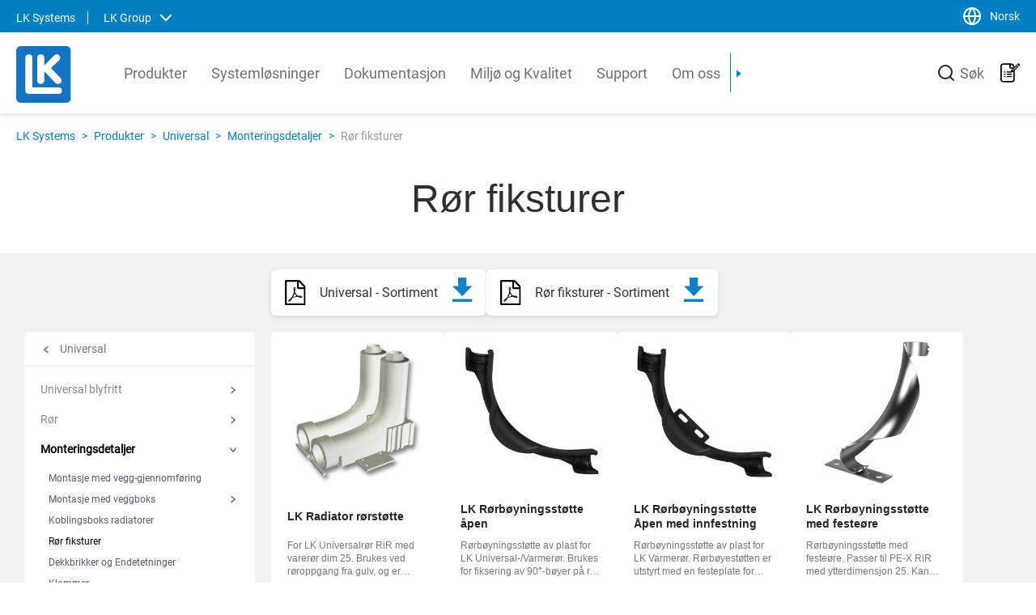

--- FILE ---
content_type: text/html; charset=utf-8
request_url: https://www.lksystems.no/no/produkter/universal/monteringsdetaljer/ror-fiksturer/
body_size: 171333
content:



<!DOCTYPE html>
<html lang="nb" class="">
<head>
    <meta charset="utf-8">
    <meta http-equiv="X-UA-Compatible" content="IE=edge">
    <meta name="viewport" content="width=device-width, initial-scale=1">
    <meta http-equiv="Cache-Control" content="no-cache, no-store, must-revalidate" />
    <meta http-equiv="Pragma" content="no-cache" />
    <meta http-equiv="Expires" content="0" />

    <link rel="apple-touch-icon" sizes="180x180" href="/apple-touch-icon.png">
    <link rel="icon" type="image/png" sizes="32x32" href="/favicon-32x32.png">
    <link rel="icon" type="image/png" sizes="16x16" href="/favicon-16x16.png">
    <link rel="manifest" href="/site.webmanifest">
    <link rel="mask-icon" href="/safari-pinned-tab.svg" color="#5bbad5">
    <meta name="msapplication-TileColor" content="#da532c">
    <meta name="theme-color" content="#ffffff">


<link href="https://www.lksystems.se/no/produkter/universal/monteringsdetaljer/ror-fiksturer/" rel="canonical" /><meta name="title" property="title" content="Rør fiksturer" />
<title>Rør fiksturer</title>
    <meta name="og:title" property="og:title" content="Rør fiksturer">
<meta name="twitter:title" property="twitter:title" content="Rør fiksturer">
<meta name="og:type" property="og:type" content="article">
<meta name="twitter:type" property="twitter:type" content="article">
<meta name="og:url" property="og:url" content="https://www.lksystems.se/no/produkter/universal/monteringsdetaljer/ror-fiksturer/">
<meta name="twitter:url" property="twitter:url" content="https://www.lksystems.se/no/produkter/universal/monteringsdetaljer/ror-fiksturer/">
<meta name="og:image" property="og:image" content="http://www.lksystems.se/globalassets/images/global/lk-logo.svg">
<meta name="og:image:secure_url" property="og:image:secure_url" content="http://www.lksystems.se/globalassets/images/global/lk-logo.svg">
<meta name="twitter:image" property="twitter:image" content="http://www.lksystems.se/globalassets/images/global/lk-logo.svg">
<meta name="og:locale" property="og:locale" content="en_US">
<meta name="og:locale:alternate" property="og:locale:alternate" content="sv_SE">
<meta name="og:locale:alternate" property="og:locale:alternate" content="nb_NO">
<meta name="og:locale:alternate" property="og:locale:alternate" content="fi_FI">
<meta name="article:content_type" property="article:content_type" content="Product Category Page">
<meta name="article:published_time" property="article:published_time" content="04/27/2022 10:40:04 AM">
<meta name="article:modified_time" property="article:modified_time" content="27.04.2022 10:40:04">


    <link href="https://cdnjs.cloudflare.com/ajax/libs/font-awesome/6.0.0-beta3/css/all.min.css" rel="stylesheet" type="text/css" />
    <link rel="stylesheet" href="/Assets/js/vendors/splide/splide.min.css">
    <link href="/Assets/scss/main.min.css?v=2023.1.9483.23716" rel="stylesheet" type="text/css" />
    
    

    
    
    

    <!-- The initial config of Consent Mode -->
    <script type="text/javascript">
        window.dataLayer = window.dataLayer || [];
        function gtag() {
            dataLayer.push(arguments);
        }
        gtag('consent', 'default', {
            ad_storage: 'denied',
            ad_user_data: 'denied',
            ad_personalization: 'denied',
            analytics_storage: 'denied',
            wait_for_update: 1500,
        });
        gtag('set', 'ads_data_redaction', true);
    </script>

    <script id="CookieConsent" src="https://policy.app.cookieinformation.com/uc.js"
            data-culture="nb" type="text/javascript" data-gcm-version="2.0"></script>

    <!-- Google Tag Manager -->
    <script>
    (function (w, d, s, l, i) {
            w[l] = w[l] || []; w[l].push({
                'gtm.start':
                    new Date().getTime(), event: 'gtm.js'
            }); var f = d.getElementsByTagName(s)[0],
                j = d.createElement(s), dl = l != 'dataLayer' ? '&l=' + l : ''; j.async = true; j.src =
                    'https://www.googletagmanager.com/gtm.js?id=' + i + dl; f.parentNode.insertBefore(j, f);
        })(window, document, 'script', 'dataLayer', 'GTM-MMZ9RQ8');</script>
    <!-- End Google Tag Manager -->
</head>
<body>
    <!-- Google Tag Manager (noscript) -->
    <noscript>
        <iframe src="https://www.googletagmanager.com/ns.html?id=GTM-MMZ9RQ8"
                height="0" width="0" style="display:none;visibility:hidden"></iframe>
    </noscript>
    <!-- End Google Tag Manager (noscript) -->
    






    <div class="top-header">
        <div class="top-header-container container flex-between">
            <span>
                <span class="top-header__text top-header__site">LK Systems</span>
                    <span class="open-site-selector top-header__text">LK Group<i data-feather="chevron-down"></i></span>
            </span>
                <span>
                    <span class="open-language-list top-header__text flex-center" id="language-list-opener">
                        <i data-feather="globe"></i> Norsk
                    </span>
                </span>
        </div>
    </div>

<div class="site-selector">
    <div class="site-selector-wrapper container">
        <div class="site-selector-wrapper-close flex-end">
            <span class="site-selector-close flex-center">
                Lukk <i data-feather="x-circle"></i>
            </span>
        </div>
        <ul class="site-links">
                <li>
                    <h5 class="site-link-header">
                        LK Systems
                    </h5>
                    <p class="site-link-text">LK Systems er ledende i Norden innen løsninger for varme- og tappevannsystemer samt kulvert. Våre systemer er enkle å installere, og i vårt prefabrikkeringsanlegg produserer vi også skreddersydde systemer som forenkler installasjonen ytterligere.</p>
                    <ul class="site-link-links">
                            <li>
                                <a class="link" href="https://www.lksystems.se/sv">
                                    Svenska
                                </a>
                            </li>
                            <li>
                                <a class="link" href="https://www.lksystems.se/en">
                                    English
                                </a>
                            </li>
                            <li>
                                <a class="link" href="https://www.lksystems.no/no">
                                    Norsk
                                </a>
                            </li>
                            <li>
                                <a class="link" href="https://www.lksystems.fi/fi">
                                    Suomi
                                </a>
                            </li>
                    </ul>
                </li>
                <li>
                    <h5 class="site-link-header">
                        LK Armatur
                    </h5>
                    <p class="site-link-text">LK Armatur er en ledende ventil- og systemprodusent i Europa med en årlig produksjon av millioner av ventiler for det globale VVS-markedet. Våre løsninger baserer seg på et helhetlig syn om hvordan ventiler, styreenheter, komponenter og prefabrikkerte produkter fungerer sammen.</p>
                    <ul class="site-link-links">
                            <li>
                                <a class="link" href="https://www.lkarmatur.se/sv">
                                    Svenska
                                </a>
                            </li>
                            <li>
                                <a class="link" href="https://www.lkarmatur.com/en">
                                    English
                                </a>
                            </li>
                            <li>
                                <a class="link" href="https://www.lkarmatur.de/de">
                                    Deutsch 
                                </a>
                            </li>
                            <li>
                                <a class="link" href="https://www.lkarmatur.it/it">
                                    Italiano
                                </a>
                            </li>
                            <li>
                                <a class="link" href="https://www.lkarmatur.com/uk">
                                    Yкраїнська
                                </a>
                            </li>
                            <li>
                                <a class="link" href="https://www.lkarmatur.fi/fi">
                                    Suomi
                                </a>
                            </li>
                    </ul>
                </li>
                <li>
                    <h5 class="site-link-header">
                        LK Pex
                    </h5>
                    <p class="site-link-text">Vårt forretningsområde PEX rørekstrudering er en innovativ produsent av høykvalitets plastrør for varme- og sanitærbransjen. Kjernevirksomheten vår er en effektiv, høyteknologisk produksjonsprosess for fornettede PE-Xa-rør, noe som gir produkter med en unik kombinasjon av bøyelighet og hydrostatisk styrke.</p>
                    <ul class="site-link-links">
                            <li>
                                <a class="link" href="https://www.lkpex.se/en">
                                    English
                                </a>
                            </li>
                    </ul>
                </li>
                <li>
                    <h5 class="site-link-header">
                        LK Group
                    </h5>
                    <p class="site-link-text">LK er et familieeid konsern som driver internasjonalt innen VVS-bransjen. Vi er markedsledende i Sverige og har et økende salg av produkter, systemer og løsninger i Norden, Europa og USA.  </p>
                    <ul class="site-link-links">
                            <li>
                                <a class="link" href="https://www.lk.nu/sv">
                                    Svenska
                                </a>
                            </li>
                            <li>
                                <a class="link" href="https://www.lk.nu/en">
                                    English
                                </a>
                            </li>
                    </ul>
                </li>
        </ul>
    </div>
</div>
<div class="language-selector" id="language-selector" data-hidden>

        <div class="language-selector__wrapper">
            <ul class="language-list">
                    <li class="language-list__language-text">
                        <a href="https://www.lksystems.se/sv/produkter/universal/monteringsdetaljer/rorfixturer/">
                            <p>
                                Svenska
                            </p>
                        </a>
                    </li>
                    <li class="language-list__language-text">
                        <a href="https://www.lksystems.se/en/products/universal/installation-components/pipe-fixtures/">
                            <p>
                                English
                            </p>
                        </a>
                    </li>
                    <li class="language-list__language-text">
                        <a href="https://www.lksystems.no/no/produkter/universal/monteringsdetaljer/ror-fiksturer/">
                            <p>
                                Norsk
                            </p>
                        </a>
                    </li>
                    <li class="language-list__language-text">
                        <a href="https://www.lksystems.fi/fi/tuotteet/lammitys--ja-kayttovesi/asennusosat/putkikiinnikkeet/">
                            <p>
                                Suomi
                            </p>
                        </a>
                    </li>
            </ul>
        </div>
</div>

<header class="header sticky-top">
    <div class="header__wrapper">
        
<!-- Navigation bar for Mobile -->
<div class="mobile-navigation-wrapper">
    <div>
        <!-- Navigation -->
        <!-- Navigation top LK color-->
        
        <div class="mobile-navigation">
            <!-- Left Menu -->
            <div class="mobile-navigation__left">

                <div class="mobile-navigation__item">
                    <a href="/" class="mobile-navigation__logo">
                        <img data-src="/globalassets/images/global/lk-logo.svg?format=webp&width=225" class="img-fluid lazyload"  alt="LK-logo" />
                    </a>
                </div>
            </div>

            <!-- Right Menu -->
            <div class="mobile-navigation__right">
                <div class="mobile-navigation__item narrow" id="mobile-js-searchbutton">
                    <div class="mobile-search-button">
                        <i data-feather="search"></i>
                    </div>
                </div>
                    <div class="mobile-navigation__item narrow">
                        <a class="icon-menu icon-menu__wishlist" href="/no/min-artikkelliste/" title="Artikkelliste">
                            <span class="wishlist-icon"><span class="wishlist-icon-counter">0</span></span>

                        </a>
                    </div>
                <div class="mobile-navigation__item flex-center" id="open-offside-menu">
                    <div class="hamburger-menu">
                        <span class="hamburger-menu__line"></span>
                        <span class="hamburger-menu__line"></span>
                        <span class="hamburger-menu__line"></span>
                    </div>
                </div>
            </div>
        </div>
    </div>

    <!-- Side menu of Navigation bar for Mobile -->
    <div class="offside-navbar" id="offside-menu-mobile">
        <div class="offside-navbar--nav nav nav-tabs">
            <div class="offside-navbar--nav__item">
                <div>
                    <h3>
                        Meny
                    </h3>
                </div>
                <div class="close-mobile-nav">
                    <i data-feather="x"></i>
                </div>
            </div>
        </div>
        <div class="tab-content offside-navbar__tab-content tab1">
            <div id="mobile-menu" class="tab-pane fade show active ">
                <ul class="offside-navbar--menu">
                            <li class="offside-navbar--menu__item jsFirstLi">
                                    <p class="js-open-side-menu">Produkter</p>
                                                                    <i data-feather="chevron-right" class="expanded open-side-menu jsExpandCollapse"></i>
                                    <div class="sub-menu">
                                        <div class="offside-navbar--nav__item offside-navbar--nav nav nav-tabs">
                                            <div class="back-mobile-nav">
                                                <i data-feather="chevron-left"></i>
                                            </div>
                                            <div>
                                                <h3>
                                                    Produkter
                                                </h3>
                                            </div>
                                            <div class="close-mobile-nav">
                                                <i data-feather="x"></i>
                                            </div>
                                        </div>
                                        <ul class="offside-navbar--menu">
                                                <li class="offside-navbar--menu__item">
                                                    <a href="/no/produkter/">
                                                        Vis alle i Produkter
                                                    </a>
                                                </li>
                                                                                                <li class="offside-navbar--menu__item">
                                                            <p class="js-open-side-menu">
                                                                Gulvvarme
                                                            </p>
                                                                                                                    <i data-feather="chevron-right" class="expanded open-side-menu jsExpandCollapse"></i>
                                                            <div class="sub-menu">
                                                                <div class="offside-navbar--nav__item offside-navbar--nav nav nav-tabs">
                                                                    <div class="back-mobile-nav">
                                                                        <i data-feather="chevron-left"></i>
                                                                    </div>
                                                                    <div>
                                                                        <h3>
                                                                            Gulvvarme
                                                                        </h3>
                                                                    </div>
                                                                    <div class="close-mobile-nav">
                                                                        <i data-feather="x"></i>
                                                                    </div>
                                                                </div>
                                                                <ul class="offside-navbar--menu">
                                                                        <li class="offside-navbar--menu__item">
                                                                            <a href="/no/produkter/gulvvarme/">
                                                                                Vis alle i Gulvvarme
                                                                            </a>
                                                                        </li>
                                                                                                                                            <li class="offside-navbar--menu__item">
                                                                            <a href="/no/produkter/gulvvarme/ror/" target="">R&#248;r</a>
                                                                        </li>
                                                                        <li class="offside-navbar--menu__item">
                                                                            <a href="/no/produkter/gulvvarme/leggemetoder/" target="">Leggemetoder</a>
                                                                        </li>
                                                                        <li class="offside-navbar--menu__item">
                                                                            <a href="/no/produkter/gulvvarme/fordelere-med-tilbehor/" target="">Fordelere med tilbeh&#248;r</a>
                                                                        </li>
                                                                        <li class="offside-navbar--menu__item">
                                                                            <a href="/no/produkter/gulvvarme/installasjonsskap/" target="">Installasjonsskap</a>
                                                                        </li>
                                                                        <li class="offside-navbar--menu__item">
                                                                            <a href="/no/produkter/gulvvarme/romregulering/" target="">Romregulering</a>
                                                                        </li>
                                                                        <li class="offside-navbar--menu__item">
                                                                            <a href="/no/produkter/gulvvarme/shuntgrupper/" target="">Shuntgrupper</a>
                                                                        </li>
                                                                        <li class="offside-navbar--menu__item">
                                                                            <a href="/no/produkter/gulvvarme/vekslerpakke/" target="">Vekslerpakke</a>
                                                                        </li>
                                                                        <li class="offside-navbar--menu__item">
                                                                            <a href="/no/produkter/gulvvarme/el-kjeler/" target="">El-kjeler</a>
                                                                        </li>
                                                                        <li class="offside-navbar--menu__item">
                                                                            <a href="/no/produkter/gulvvarme/maskiner-verktoy/" target="">Maskiner &amp; Verkt&#248;y</a>
                                                                        </li>
                                                                        <li class="offside-navbar--menu__item">
                                                                            <a href="/no/produkter/gulvvarme/tilbehor/" target="">Tilbeh&#248;r</a>
                                                                        </li>
                                                                        <li class="offside-navbar--menu__item">
                                                                            <a href="/no/produkter/gulvvarme/reservedeler/" target="">Reservedeler</a>
                                                                        </li>
                                                                </ul>
                                                            </div>
                                                    </li>
                                                    <li class="offside-navbar--menu__item">
                                                            <p class="js-open-side-menu">
                                                                Universal
                                                            </p>
                                                                                                                    <i data-feather="chevron-right" class="expanded open-side-menu jsExpandCollapse"></i>
                                                            <div class="sub-menu">
                                                                <div class="offside-navbar--nav__item offside-navbar--nav nav nav-tabs">
                                                                    <div class="back-mobile-nav">
                                                                        <i data-feather="chevron-left"></i>
                                                                    </div>
                                                                    <div>
                                                                        <h3>
                                                                            Universal
                                                                        </h3>
                                                                    </div>
                                                                    <div class="close-mobile-nav">
                                                                        <i data-feather="x"></i>
                                                                    </div>
                                                                </div>
                                                                <ul class="offside-navbar--menu">
                                                                        <li class="offside-navbar--menu__item">
                                                                            <a href="/no/produkter/universal/">
                                                                                Vis alle i Universal
                                                                            </a>
                                                                        </li>
                                                                                                                                            <li class="offside-navbar--menu__item">
                                                                            <a href="/no/produkter/universal/ror/" target="">R&#248;r</a>
                                                                        </li>
                                                                        <li class="offside-navbar--menu__item">
                                                                            <a href="/no/produkter/universal/monteringsdetaljer/" target="">Monteringsdetaljer</a>
                                                                        </li>
                                                                        <li class="offside-navbar--menu__item">
                                                                            <a href="/no/produkter/universal/fordelerskap/" target="">Fordelerskap</a>
                                                                        </li>
                                                                        <li class="offside-navbar--menu__item">
                                                                            <a href="/no/produkter/universal/fordelerror/" target="">Fordelerr&#248;r</a>
                                                                        </li>
                                                                        <li class="offside-navbar--menu__item">
                                                                            <a href="/no/produkter/universal/presskuplinger/" target="">Presskuplinger</a>
                                                                        </li>
                                                                        <li class="offside-navbar--menu__item">
                                                                            <a href="/no/produkter/universal/pushfit/" target="">Pushfit</a>
                                                                        </li>
                                                                        <li class="offside-navbar--menu__item">
                                                                            <a href="/no/produkter/universal/klemringskuplinger/" target="">Klemringskuplinger</a>
                                                                        </li>
                                                                        <li class="offside-navbar--menu__item">
                                                                            <a href="/no/produkter/universal/ventiler/" target="">Ventiler</a>
                                                                        </li>
                                                                        <li class="offside-navbar--menu__item">
                                                                            <a href="/no/produkter/universal/verktoy/" target="">Verkt&#248;y</a>
                                                                        </li>
                                                                        <li class="offside-navbar--menu__item">
                                                                            <a href="~/link/8afe1c7aec2246a6b34ab1d4e8b60269.aspx" target="">Antilegionella</a>
                                                                        </li>
                                                                        <li class="offside-navbar--menu__item">
                                                                            <a href="/no/produkter/universal/tilbehor-reservedeler/" target="">Tilbeh&#248;r &amp; Reservedeler</a>
                                                                        </li>
                                                                </ul>
                                                            </div>
                                                    </li>
                                                    <li class="offside-navbar--menu__item">
                                                            <p class="js-open-side-menu">
                                                                Gatevarme
                                                            </p>
                                                                                                                    <i data-feather="chevron-right" class="expanded open-side-menu jsExpandCollapse"></i>
                                                            <div class="sub-menu">
                                                                <div class="offside-navbar--nav__item offside-navbar--nav nav nav-tabs">
                                                                    <div class="back-mobile-nav">
                                                                        <i data-feather="chevron-left"></i>
                                                                    </div>
                                                                    <div>
                                                                        <h3>
                                                                            Gatevarme
                                                                        </h3>
                                                                    </div>
                                                                    <div class="close-mobile-nav">
                                                                        <i data-feather="x"></i>
                                                                    </div>
                                                                </div>
                                                                <ul class="offside-navbar--menu">
                                                                        <li class="offside-navbar--menu__item">
                                                                            <a href="/no/produkter/gatevarme/">
                                                                                Vis alle i Gatevarme
                                                                            </a>
                                                                        </li>
                                                                                                                                            <li class="offside-navbar--menu__item">
                                                                            <a href="/no/produkter/gatevarme/ror/" target="">R&#248;r</a>
                                                                        </li>
                                                                        <li class="offside-navbar--menu__item">
                                                                            <a href="/no/produkter/gatevarme/forlegningsmateriell/" target="">Forlegningsmateriell</a>
                                                                        </li>
                                                                        <li class="offside-navbar--menu__item">
                                                                            <a href="/no/produkter/gatevarme/fordeler-i-mark/" target="">Fordeler i mark</a>
                                                                        </li>
                                                                        <li class="offside-navbar--menu__item">
                                                                            <a href="/no/produkter/gatevarme/fordeler-innendors/" target="">Fordeler innend&#248;rs</a>
                                                                        </li>
                                                                        <li class="offside-navbar--menu__item">
                                                                            <a href="/no/produkter/gatevarme/styring/" target="">Styring</a>
                                                                        </li>
                                                                        <li class="offside-navbar--menu__item">
                                                                            <a href="/no/produkter/gatevarme/elsveismaskiner/" target="">Elsveismaskiner</a>
                                                                        </li>
                                                                        <li class="offside-navbar--menu__item">
                                                                            <a href="/no/produkter/gatevarme/verktøy/" target="">Verkt&#248;y</a>
                                                                        </li>
                                                                </ul>
                                                            </div>
                                                    </li>
                                                    <li class="offside-navbar--menu__item">
                                                            <p class="js-open-side-menu">
                                                                Lekkasjesikring
                                                            </p>
                                                                                                                    <i data-feather="chevron-right" class="expanded open-side-menu jsExpandCollapse"></i>
                                                            <div class="sub-menu">
                                                                <div class="offside-navbar--nav__item offside-navbar--nav nav nav-tabs">
                                                                    <div class="back-mobile-nav">
                                                                        <i data-feather="chevron-left"></i>
                                                                    </div>
                                                                    <div>
                                                                        <h3>
                                                                            Lekkasjesikring
                                                                        </h3>
                                                                    </div>
                                                                    <div class="close-mobile-nav">
                                                                        <i data-feather="x"></i>
                                                                    </div>
                                                                </div>
                                                                <ul class="offside-navbar--menu">
                                                                        <li class="offside-navbar--menu__item">
                                                                            <a href="/no/produkter/lekkasjesikring">
                                                                                Vis alle i Lekkasjesikring
                                                                            </a>
                                                                        </li>
                                                                                                                                            <li class="offside-navbar--menu__item">
                                                                            <a href="/no/produkter/lekkasjesikring/vannstoppere/" target="">Vannstoppere</a>
                                                                        </li>
                                                                        <li class="offside-navbar--menu__item">
                                                                            <a href="/no/produkter/lekkasjesikring/vannalarm/" target="">Vannalarm</a>
                                                                        </li>
                                                                        <li class="offside-navbar--menu__item">
                                                                            <a href="/no/produkter/lekkasjesikring/tilbehor/" target="">Tilbeh&#248;r</a>
                                                                        </li>
                                                                        <li class="offside-navbar--menu__item">
                                                                            <a href="/no/produkter/lekkasjesikring/reservedeler/" target="">Reservedeler</a>
                                                                        </li>
                                                                </ul>
                                                            </div>
                                                    </li>
                                                    <li class="offside-navbar--menu__item">
                                                            <p class="js-open-side-menu">
                                                                Teknisk Armatur
                                                            </p>
                                                                                                                    <i data-feather="chevron-right" class="expanded open-side-menu jsExpandCollapse"></i>
                                                            <div class="sub-menu">
                                                                <div class="offside-navbar--nav__item offside-navbar--nav nav nav-tabs">
                                                                    <div class="back-mobile-nav">
                                                                        <i data-feather="chevron-left"></i>
                                                                    </div>
                                                                    <div>
                                                                        <h3>
                                                                            Teknisk Armatur
                                                                        </h3>
                                                                    </div>
                                                                    <div class="close-mobile-nav">
                                                                        <i data-feather="x"></i>
                                                                    </div>
                                                                </div>
                                                                <ul class="offside-navbar--menu">
                                                                        <li class="offside-navbar--menu__item">
                                                                            <a href="/no/produkter/teknisk-armatur/">
                                                                                Vis alle i Teknisk Armatur
                                                                            </a>
                                                                        </li>
                                                                                                                                            <li class="offside-navbar--menu__item">
                                                                            <a href="/no/produkter/lekkasjesikring/" target="">VannStopp</a>
                                                                        </li>
                                                                        <li class="offside-navbar--menu__item">
                                                                            <a href="/no/produkter/teknisk-armatur/tappevannsarmatur/" target="">Tappevannsarmatur</a>
                                                                        </li>
                                                                        <li class="offside-navbar--menu__item">
                                                                            <a href="/no/produkter/teknisk-armatur/varmearmatur/" target="">Varmearmatur</a>
                                                                        </li>
                                                                </ul>
                                                            </div>
                                                    </li>
                                                    <li class="offside-navbar--menu__item">
                                                            <p class="js-open-side-menu">
                                                                Pressverkt&#248;y
                                                            </p>
                                                                                                                    <i data-feather="chevron-right" class="expanded open-side-menu jsExpandCollapse"></i>
                                                            <div class="sub-menu">
                                                                <div class="offside-navbar--nav__item offside-navbar--nav nav nav-tabs">
                                                                    <div class="back-mobile-nav">
                                                                        <i data-feather="chevron-left"></i>
                                                                    </div>
                                                                    <div>
                                                                        <h3>
                                                                            Pressverkt&#248;y
                                                                        </h3>
                                                                    </div>
                                                                    <div class="close-mobile-nav">
                                                                        <i data-feather="x"></i>
                                                                    </div>
                                                                </div>
                                                                <ul class="offside-navbar--menu">
                                                                        <li class="offside-navbar--menu__item">
                                                                            <a href="/no/produkter/pressverktoy/">
                                                                                Vis alle i Pressverkt&#248;y
                                                                            </a>
                                                                        </li>
                                                                                                                                            <li class="offside-navbar--menu__item">
                                                                            <a href="/no/produkter/pressverktoy/pressmaskiner/" target="">Pressmaskiner</a>
                                                                        </li>
                                                                        <li class="offside-navbar--menu__item">
                                                                            <a href="/no/produkter/pressverktoy/pressbakker/" target="">Pressbakker</a>
                                                                        </li>
                                                                </ul>
                                                            </div>
                                                    </li>
                                                    <li class="offside-navbar--menu__item">
                                                            <p class="js-open-side-menu">
                                                                Kulvert
                                                            </p>
                                                                                                                    <i data-feather="chevron-right" class="expanded open-side-menu jsExpandCollapse"></i>
                                                            <div class="sub-menu">
                                                                <div class="offside-navbar--nav__item offside-navbar--nav nav nav-tabs">
                                                                    <div class="back-mobile-nav">
                                                                        <i data-feather="chevron-left"></i>
                                                                    </div>
                                                                    <div>
                                                                        <h3>
                                                                            Kulvert
                                                                        </h3>
                                                                    </div>
                                                                    <div class="close-mobile-nav">
                                                                        <i data-feather="x"></i>
                                                                    </div>
                                                                </div>
                                                                <ul class="offside-navbar--menu">
                                                                        <li class="offside-navbar--menu__item">
                                                                            <a href="/no/systemlosninger/kulvert/">
                                                                                Vis alle i Kulvert
                                                                            </a>
                                                                        </li>
                                                                                                                                            <li class="offside-navbar--menu__item">
                                                                            <a href="/no/systemlosninger/kulvert/lk-kulvert-pex-rorkulvert/" target="">PEX-r&#248;rskulvert</a>
                                                                        </li>
                                                                        <li class="offside-navbar--menu__item">
                                                                            <a href="/no/systemlosninger/kulvert/lk-kulvert-casaflex/" target="">Casaflex</a>
                                                                        </li>
                                                                        <li class="offside-navbar--menu__item">
                                                                            <a href="/no/systemlosninger/kulvert/lk-kulvert-coolflex/" target="">Coolflex</a>
                                                                        </li>
                                                                        <li class="offside-navbar--menu__item">
                                                                            <a href="/no/systemlosninger/kulvert/lk-kulvert-coolmant/" target="">Coolmant</a>
                                                                        </li>
                                                                        <li class="offside-navbar--menu__item">
                                                                            <a href="/no/systemlosninger/kulvert/lk-kulvert-eigerflex/" target="">Eigerflex</a>
                                                                        </li>
                                                                        <li class="offside-navbar--menu__item">
                                                                            <a href="~/link/d7c78aeaf298452aa0220fbd4b6b184f.aspx" target="">Alupex</a>
                                                                        </li>
                                                                </ul>
                                                            </div>
                                                    </li>
                                                    <li class="offside-navbar--menu__item">
                                                            <p class="js-open-side-menu">
                                                                Prefabrikkerte l&#248;sninger
                                                            </p>
                                                                                                                    <i data-feather="chevron-right" class="expanded open-side-menu jsExpandCollapse"></i>
                                                            <div class="sub-menu">
                                                                <div class="offside-navbar--nav__item offside-navbar--nav nav nav-tabs">
                                                                    <div class="back-mobile-nav">
                                                                        <i data-feather="chevron-left"></i>
                                                                    </div>
                                                                    <div>
                                                                        <h3>
                                                                            Prefabrikkerte l&#248;sninger
                                                                        </h3>
                                                                    </div>
                                                                    <div class="close-mobile-nav">
                                                                        <i data-feather="x"></i>
                                                                    </div>
                                                                </div>
                                                                <ul class="offside-navbar--menu">
                                                                        <li class="offside-navbar--menu__item">
                                                                            <a href="/no/produkter/prefab/">
                                                                                Vis alle i Prefabrikkerte l&#248;sninger
                                                                            </a>
                                                                        </li>
                                                                                                                                            <li class="offside-navbar--menu__item">
                                                                            <a href="/no/produkter/prefab/vannmålerskap/" target="">Vannm&#229;lerskap</a>
                                                                        </li>
                                                                        <li class="offside-navbar--menu__item">
                                                                            <a href="/no/produkter/prefab/fordelerskap-kaldtvann/" target="">Fordelerskap kaldtvann</a>
                                                                        </li>
                                                                        <li class="offside-navbar--menu__item">
                                                                            <a href="/no/produkter/prefab/fordelerskap/" target="">Fordelerskap</a>
                                                                        </li>
                                                                        <li class="offside-navbar--menu__item">
                                                                            <a href="/no/produkter/prefab/side-by-side-skap/" target="">Side-by-side-skap</a>
                                                                        </li>
                                                                        <li class="offside-navbar--menu__item">
                                                                            <a href="/no/produkter/prefab/fordelerskap-varme/" target="">Fordelerskap varme</a>
                                                                        </li>
                                                                        <li class="offside-navbar--menu__item">
                                                                            <a href="/no/produkter/prefab/fordelere-på-plate/" target="">Fordelere p&#229; plate</a>
                                                                        </li>
                                                                        <li class="offside-navbar--menu__item">
                                                                            <a href="/no/produkter/prefab/fordelerboks-square/" target="">Fordelerboks Square</a>
                                                                        </li>
                                                                        <li class="offside-navbar--menu__item">
                                                                            <a href="/no/produkter/prefab/fordelerskap-q-max/" target="">Fordelerskap Q-max</a>
                                                                        </li>
                                                                        <li class="offside-navbar--menu__item">
                                                                            <a href="/no/produkter/prefab/sjaktbunnen-secure/" target="">Sjaktbunn SECURE</a>
                                                                        </li>
                                                                        <li class="offside-navbar--menu__item">
                                                                            <a href="/no/produkter/prefab/tilbehør/" target="">Tilbeh&#248;r</a>
                                                                        </li>
                                                                </ul>
                                                            </div>
                                                    </li>
                                                    <li class="offside-navbar--menu__item">
                                                            <p class="js-open-side-menu">
                                                                M&#229;lerverkt&#248;y
                                                            </p>
                                                                                                                    <i data-feather="chevron-right" class="expanded open-side-menu jsExpandCollapse"></i>
                                                            <div class="sub-menu">
                                                                <div class="offside-navbar--nav__item offside-navbar--nav nav nav-tabs">
                                                                    <div class="back-mobile-nav">
                                                                        <i data-feather="chevron-left"></i>
                                                                    </div>
                                                                    <div>
                                                                        <h3>
                                                                            M&#229;lerverkt&#248;y
                                                                        </h3>
                                                                    </div>
                                                                    <div class="close-mobile-nav">
                                                                        <i data-feather="x"></i>
                                                                    </div>
                                                                </div>
                                                                <ul class="offside-navbar--menu">
                                                                        <li class="offside-navbar--menu__item">
                                                                            <a href="/no/produkter/malerverktoy/">
                                                                                Vis alle i M&#229;lerverkt&#248;y
                                                                            </a>
                                                                        </li>
                                                                                                                                            <li class="offside-navbar--menu__item">
                                                                            <a href="/no/produkter/malerverktoy/målesystem/" target="">M&#229;lesystem</a>
                                                                        </li>
                                                                        <li class="offside-navbar--menu__item">
                                                                            <a href="/no/produkter/malerverktoy/sensorer/" target="">Sensorer</a>
                                                                        </li>
                                                                        <li class="offside-navbar--menu__item">
                                                                            <a href="/no/produkter/malerverktoy/tilbehørreservedeler/" target="">Tilbeh&#248;r/Reservedeler</a>
                                                                        </li>
                                                                </ul>
                                                            </div>
                                                    </li>
                                        </ul>
                                    </div>
                            </li>
                            <li class="offside-navbar--menu__item jsFirstLi">
                                    <p class="js-open-side-menu">Systeml&#248;sninger</p>
                                                                    <i data-feather="chevron-right" class="expanded open-side-menu jsExpandCollapse"></i>
                                    <div class="sub-menu">
                                        <div class="offside-navbar--nav__item offside-navbar--nav nav nav-tabs">
                                            <div class="back-mobile-nav">
                                                <i data-feather="chevron-left"></i>
                                            </div>
                                            <div>
                                                <h3>
                                                    Systeml&#248;sninger
                                                </h3>
                                            </div>
                                            <div class="close-mobile-nav">
                                                <i data-feather="x"></i>
                                            </div>
                                        </div>
                                        <ul class="offside-navbar--menu">
                                                <li class="offside-navbar--menu__item">
                                                    <a href="/no/systemlosninger/">
                                                        Vis alle i Systeml&#248;sninger
                                                    </a>
                                                </li>
                                                                                                    <li class="offside-navbar--menu__item">
                                                            <a href="/no/systemlosninger/gulvvarme/" target="">Gulvvarme</a>
                                                        </li>
                                                        <li class="offside-navbar--menu__item">
                                                            <a href="/no/systemlosninger/universal/" target="">Universal - tappevannsystem</a>
                                                        </li>
                                                        <li class="offside-navbar--menu__item">
                                                            <a href="/no/systemlosninger/gatevarme/" target="">Gatevarme</a>
                                                        </li>
                                                        <li class="offside-navbar--menu__item">
                                                            <a href="/no/systemlosninger/vannstopper/" target="">Lekkasjesikring</a>
                                                        </li>
                                                        <li class="offside-navbar--menu__item">
                                                            <a href="/no/systemlosninger/kulvert/" target="">Kulvert</a>
                                                        </li>
                                                        <li class="offside-navbar--menu__item">
                                                            <a href="/no/systemlosninger/prefab/" target="">Prefab</a>
                                                        </li>
                                                        <li class="offside-navbar--menu__item">
                                                            <a href="/no/systemlosninger/rot/" target="">Renovering og tilbygg</a>
                                                        </li>
                                                        <li class="offside-navbar--menu__item">
                                                            <a href="/no/systemlosninger/lk-metrix/" target="">LK Metrix</a>
                                                        </li>
                                                        <li class="offside-navbar--menu__item">
                                                            <a href="/no/systemlosninger/marine/" target="">Marine</a>
                                                        </li>
                                                        <li class="offside-navbar--menu__item">
                                                            <a href="/no/systemlosninger/digitale-tjenester/" target="">Digitale tjenester</a>
                                                        </li>
                                        </ul>
                                    </div>
                            </li>
                            <li class="offside-navbar--menu__item jsFirstLi">
                                    <p class="js-open-side-menu">Dokumentasjon</p>
                                                                    <i data-feather="chevron-right" class="expanded open-side-menu jsExpandCollapse"></i>
                                    <div class="sub-menu">
                                        <div class="offside-navbar--nav__item offside-navbar--nav nav nav-tabs">
                                            <div class="back-mobile-nav">
                                                <i data-feather="chevron-left"></i>
                                            </div>
                                            <div>
                                                <h3>
                                                    Dokumentasjon
                                                </h3>
                                            </div>
                                            <div class="close-mobile-nav">
                                                <i data-feather="x"></i>
                                            </div>
                                        </div>
                                        <ul class="offside-navbar--menu">
                                                <li class="offside-navbar--menu__item">
                                                    <a href="/no/dokumentasjon/">
                                                        Vis alle i Dokumentasjon
                                                    </a>
                                                </li>
                                                                                                    <li class="offside-navbar--menu__item">
                                                            <a href="/no/dokumentasjon/teknisk-dokumentasjon/" target="">Teknisk dokumentasjon</a>
                                                        </li>
                                                        <li class="offside-navbar--menu__item">
                                                            <a href="/no/dokumentasjon/produktblad/" target="">Produktblad/Brosjyrer</a>
                                                        </li>
                                                        <li class="offside-navbar--menu__item">
                                                            <a href="/no/support/bim---byggeinformasjonsmodellering/" target="">BIM – Byggnadsinformationsmodellering</a>
                                                        </li>
                                        </ul>
                                    </div>
                            </li>
                            <li class="offside-navbar--menu__item jsFirstLi">
                                    <a href="/no/miljo-og-kvalitet/">Milj&#248; og Kvalitet</a>
                                                            </li>
                            <li class="offside-navbar--menu__item jsFirstLi">
                                    <p class="js-open-side-menu">Support</p>
                                                                    <i data-feather="chevron-right" class="expanded open-side-menu jsExpandCollapse"></i>
                                    <div class="sub-menu">
                                        <div class="offside-navbar--nav__item offside-navbar--nav nav nav-tabs">
                                            <div class="back-mobile-nav">
                                                <i data-feather="chevron-left"></i>
                                            </div>
                                            <div>
                                                <h3>
                                                    Support
                                                </h3>
                                            </div>
                                            <div class="close-mobile-nav">
                                                <i data-feather="x"></i>
                                            </div>
                                        </div>
                                        <ul class="offside-navbar--menu">
                                                <li class="offside-navbar--menu__item">
                                                    <a href="/no/support/">
                                                        Vis alle i Support
                                                    </a>
                                                </li>
                                                                                                    <li class="offside-navbar--menu__item">
                                                            <a href="/no/support/bim---byggeinformasjonsmodellering/" target="">BIM</a>
                                                        </li>
                                                        <li class="offside-navbar--menu__item">
                                                            <a href="/no/support/faq/" target="">FAQ</a>
                                                        </li>
                                                        <li class="offside-navbar--menu__item">
                                                            <a href="/no/support/filmer/" target="">Filmer</a>
                                                        </li>
                                                        <li class="offside-navbar--menu__item">
                                                            <a href="/no/support/gulvvarmeforesporselsjekkliste/" target="">Gulvvarme foresp&#248;rsel/sjekkliste</a>
                                                        </li>
                                                        <li class="offside-navbar--menu__item">
                                                            <a href="/no/systemlosninger/gulvvarme/support-for-gulvvarmesystem/" target="">Support gulvvarme</a>
                                                        </li>
                                                        <li class="offside-navbar--menu__item">
                                                            <a href="/no/support/reklamasjoner_garanti/" target="">Reklamasjoner</a>
                                                        </li>
                                                        <li class="offside-navbar--menu__item">
                                                            <a href="/no/support/forhandlere/" target="">Forhandlere</a>
                                                        </li>
                                        </ul>
                                    </div>
                            </li>
                            <li class="offside-navbar--menu__item jsFirstLi">
                                    <p class="js-open-side-menu">Om oss</p>
                                                                    <i data-feather="chevron-right" class="expanded open-side-menu jsExpandCollapse"></i>
                                    <div class="sub-menu">
                                        <div class="offside-navbar--nav__item offside-navbar--nav nav nav-tabs">
                                            <div class="back-mobile-nav">
                                                <i data-feather="chevron-left"></i>
                                            </div>
                                            <div>
                                                <h3>
                                                    Om oss
                                                </h3>
                                            </div>
                                            <div class="close-mobile-nav">
                                                <i data-feather="x"></i>
                                            </div>
                                        </div>
                                        <ul class="offside-navbar--menu">
                                                <li class="offside-navbar--menu__item">
                                                    <a href="/no/om-oss/">
                                                        Vis alle i Om oss
                                                    </a>
                                                </li>
                                                                                                    <li class="offside-navbar--menu__item">
                                                            <a href="/no/om-oss/kontakt-oss/" target="">Kontakt oss</a>
                                                        </li>
                                                        <li class="offside-navbar--menu__item">
                                                            <a href="/no/om-oss/" target="">Om oss</a>
                                                        </li>
                                                        <li class="offside-navbar--menu__item">
                                                            <a href="/no/om-oss/referanser/" target="">Referanser</a>
                                                        </li>
                                                        <li class="offside-navbar--menu__item">
                                                            <a href="/no/om-oss/historie/" target="">Historie</a>
                                                        </li>
                                                        <li class="offside-navbar--menu__item">
                                                            <a href="https://jobb.lk.nu/" target="_blank">Karriere</a>
                                                        </li>
                                                        <li class="offside-navbar--menu__item">
                                                            <a href="https://www.mynewsdesk.com/no/lk-group-2" target="_blank">Presserom</a>
                                                        </li>
                                                        <li class="offside-navbar--menu__item">
                                                            <a href="/no/support/forhandlere/" target="">Forhandlere</a>
                                                        </li>
                                        </ul>
                                    </div>
                            </li>
                </ul>
            </div>
        </div>
        <div class="offside-navbar__tab-content-lower">
            
    <div class="mobile-site-selector offside-navbar--menu">
        <div class="offside-navbar--menu__item secondary jsFirstLi">
            <p class="js-open-side-menu">
                LK Group
            </p>
            <i data-feather="chevron-right" class="expanded open-side-menu jsExpandCollapse"></i>
            <div class="sub-menu">
                <div class="offside-navbar--nav__item offside-navbar--nav nav nav-tabs">
                    <div class="back-mobile-nav">
                        <i data-feather="chevron-left"></i>
                    </div>
                    <div>
                        <h3>
                            LK Group
                        </h3>
                    </div>
                    <div class="close-mobile-nav">
                        <i data-feather="x"></i>
                    </div>
                </div>
                <div class="tab-content offside-navbar__tab-content">

                    <ul class="offside-navbar--menu">
                            <li class="offside-navbar--menu__item">
                                <div class="site-link-header">
                                    <p class="main-category">
                                        LK Systems
                                    </p>
                                </div>
                                <div class="site-link-text">
                                    LK Systems er ledende i Norden innen løsninger for varme- og tappevannsystemer samt kulvert. Våre systemer er enkle å installere, og i vårt prefabrikkeringsanlegg produserer vi også skreddersydde systemer som forenkler installasjonen ytterligere.
                                        <a class="link" href="https://www.lksystems.se/sv">
                                            Svenska
                                        </a>
                                        <a class="link" href="https://www.lksystems.se/en">
                                            English
                                        </a>
                                        <a class="link" href="https://www.lksystems.no/no">
                                            Norsk
                                        </a>
                                        <a class="link" href="https://www.lksystems.fi/fi">
                                            Suomi
                                        </a>
                                </div>

                            </li>
                            <li class="offside-navbar--menu__item">
                                <div class="site-link-header">
                                    <p class="main-category">
                                        LK Armatur
                                    </p>
                                </div>
                                <div class="site-link-text">
                                    LK Armatur er en ledende ventil- og systemprodusent i Europa med en årlig produksjon av millioner av ventiler for det globale VVS-markedet. Våre løsninger baserer seg på et helhetlig syn om hvordan ventiler, styreenheter, komponenter og prefabrikkerte produkter fungerer sammen.
                                        <a class="link" href="https://www.lkarmatur.se/sv">
                                            Svenska
                                        </a>
                                        <a class="link" href="https://www.lkarmatur.com/en">
                                            English
                                        </a>
                                        <a class="link" href="https://www.lkarmatur.de/de">
                                            Deutsch 
                                        </a>
                                        <a class="link" href="https://www.lkarmatur.it/it">
                                            Italiano
                                        </a>
                                        <a class="link" href="https://www.lkarmatur.com/uk">
                                            Yкраїнська
                                        </a>
                                        <a class="link" href="https://www.lkarmatur.fi/fi">
                                            Suomi
                                        </a>
                                </div>

                            </li>
                            <li class="offside-navbar--menu__item">
                                <div class="site-link-header">
                                    <p class="main-category">
                                        LK Pex
                                    </p>
                                </div>
                                <div class="site-link-text">
                                    Vårt forretningsområde PEX rørekstrudering er en innovativ produsent av høykvalitets plastrør for varme- og sanitærbransjen. Kjernevirksomheten vår er en effektiv, høyteknologisk produksjonsprosess for fornettede PE-Xa-rør, noe som gir produkter med en unik kombinasjon av bøyelighet og hydrostatisk styrke.
                                        <a class="link" href="https://www.lkpex.se/en">
                                            English
                                        </a>
                                </div>

                            </li>
                            <li class="offside-navbar--menu__item">
                                <div class="site-link-header">
                                    <p class="main-category">
                                        LK Group
                                    </p>
                                </div>
                                <div class="site-link-text">
                                    LK er et familieeid konsern som driver internasjonalt innen VVS-bransjen. Vi er markedsledende i Sverige og har et økende salg av produkter, systemer og løsninger i Norden, Europa og USA.  
                                        <a class="link" href="https://www.lk.nu/sv">
                                            Svenska
                                        </a>
                                        <a class="link" href="https://www.lk.nu/en">
                                            English
                                        </a>
                                </div>

                            </li>
                    </ul>
                </div>
            </div>
        </div>
    </div>

            
        </div>
    </div>
    <!-- END - Side menu of Navigation bar for Mobile -->
    <div class="mobile-overlay"></div>
</div>
<!-- END - Navigation bar for Mobile -->
        


<!-- Navigation bar for Desktop -->
<div class="desktop-navigation">
    <nav class="container">
        <div class="navigation">
            <div class="navigation__logo">
                <a href="/">
                        <picture class="img-fluid">
                            <source data-srcset="/globalassets/images/global/lk-logo.svg?format=webp&width=225" type="image/webp" />
                            <img src="/globalassets/images/global/lk-logo.svg?width=225" class="img-fluid"  alt="LK-logo" />
                        </picture>
                </a>
            </div>
            <div class="navigation__left" >

                
    <div class="navigation__scroll hide">
        <span class="navigation__scroll--left" id="js-menu-scroll-left"></span>
    </div>
    <ul class="navigation__left--menu">
            <li class="navigation__item">
                <a href="/no/produkter/" target="_self" class="nav-category" id="Produkter">
                    Produkter
                </a>
                    <div class="mega-container container " data-trigger="Produkter" id="Produkter-container">
<div class="flex-end container">
                                <span class="mega-container__close flex-center">
                                    Lukk <i data-feather="x-circle"></i>
                                </span>
                            </div>
                            <a href="/no/produkter/" class="mega-container__link linked"><h3 class="mega-container--heading container">Produkter</h3></a>

                        <div class="mega-menu--header__item container">
                            <div class="mega-menu-wrapper four-col">
                                        <div class="mega-menu-column">
                                                    <a class="main-category underline" href="/no/produkter/gulvvarme/">
                                                        <p>Gulvvarme</p>
                                                    </a>
                                                                                            <ul class="category__item four-col  ">
                                                        <li class="">
                                                            <a class="nav-sub-link" href="/no/produkter/gulvvarme/ror/" target="">
                                                                R&#248;r
                                                            </a>
                                                        </li>
                                                        <li class="">
                                                            <a class="nav-sub-link" href="/no/produkter/gulvvarme/leggemetoder/" target="">
                                                                Leggemetoder
                                                            </a>
                                                        </li>
                                                        <li class="">
                                                            <a class="nav-sub-link" href="/no/produkter/gulvvarme/fordelere-med-tilbehor/" target="">
                                                                Fordelere med tilbeh&#248;r
                                                            </a>
                                                        </li>
                                                        <li class="">
                                                            <a class="nav-sub-link" href="/no/produkter/gulvvarme/installasjonsskap/" target="">
                                                                Installasjonsskap
                                                            </a>
                                                        </li>
                                                        <li class="">
                                                            <a class="nav-sub-link" href="/no/produkter/gulvvarme/romregulering/" target="">
                                                                Romregulering
                                                            </a>
                                                        </li>
                                                        <li class="">
                                                            <a class="nav-sub-link" href="/no/produkter/gulvvarme/shuntgrupper/" target="">
                                                                Shuntgrupper
                                                            </a>
                                                        </li>
                                                        <li class="">
                                                            <a class="nav-sub-link" href="/no/produkter/gulvvarme/vekslerpakke/" target="">
                                                                Vekslerpakke
                                                            </a>
                                                        </li>
                                                        <li class="">
                                                            <a class="nav-sub-link" href="/no/produkter/gulvvarme/el-kjeler/" target="">
                                                                El-kjeler
                                                            </a>
                                                        </li>
                                                        <li class="">
                                                            <a class="nav-sub-link" href="/no/produkter/gulvvarme/maskiner-verktoy/" target="">
                                                                Maskiner &amp; Verkt&#248;y
                                                            </a>
                                                        </li>
                                                        <li class="">
                                                            <a class="nav-sub-link" href="/no/produkter/gulvvarme/tilbehor/" target="">
                                                                Tilbeh&#248;r
                                                            </a>
                                                        </li>
                                                        <li class="">
                                                            <a class="nav-sub-link" href="/no/produkter/gulvvarme/reservedeler/" target="">
                                                                Reservedeler
                                                            </a>
                                                        </li>
                                                                                                    </ul>
                                        </div>
                                        <div class="mega-menu-column">
                                                    <a class="main-category underline" href="/no/produkter/universal/">
                                                        <p>Universal</p>
                                                    </a>
                                                                                            <ul class="category__item four-col  ">
                                                        <li class="">
                                                            <a class="nav-sub-link" href="/no/produkter/universal/ror/" target="">
                                                                R&#248;r
                                                            </a>
                                                        </li>
                                                        <li class="">
                                                            <a class="nav-sub-link" href="/no/produkter/universal/monteringsdetaljer/" target="">
                                                                Monteringsdetaljer
                                                            </a>
                                                        </li>
                                                        <li class="">
                                                            <a class="nav-sub-link" href="/no/produkter/universal/fordelerskap/" target="">
                                                                Fordelerskap
                                                            </a>
                                                        </li>
                                                        <li class="">
                                                            <a class="nav-sub-link" href="/no/produkter/universal/fordelerror/" target="">
                                                                Fordelerr&#248;r
                                                            </a>
                                                        </li>
                                                        <li class="">
                                                            <a class="nav-sub-link" href="/no/produkter/universal/presskuplinger/" target="">
                                                                Presskuplinger
                                                            </a>
                                                        </li>
                                                        <li class="">
                                                            <a class="nav-sub-link" href="/no/produkter/universal/pushfit/" target="">
                                                                Pushfit
                                                            </a>
                                                        </li>
                                                        <li class="">
                                                            <a class="nav-sub-link" href="/no/produkter/universal/klemringskuplinger/" target="">
                                                                Klemringskuplinger
                                                            </a>
                                                        </li>
                                                        <li class="">
                                                            <a class="nav-sub-link" href="/no/produkter/universal/ventiler/" target="">
                                                                Ventiler
                                                            </a>
                                                        </li>
                                                        <li class="">
                                                            <a class="nav-sub-link" href="/no/produkter/universal/verktoy/" target="">
                                                                Verkt&#248;y
                                                            </a>
                                                        </li>
                                                        <li class="">
                                                            <a class="nav-sub-link" href="~/link/8afe1c7aec2246a6b34ab1d4e8b60269.aspx" target="">
                                                                Antilegionella
                                                            </a>
                                                        </li>
                                                        <li class="">
                                                            <a class="nav-sub-link" href="/no/produkter/universal/tilbehor-reservedeler/" target="">
                                                                Tilbeh&#248;r &amp; Reservedeler
                                                            </a>
                                                        </li>
                                                                                                    </ul>
                                        </div>
                                        <div class="mega-menu-column">
                                                    <a class="main-category underline" href="/no/produkter/gatevarme/">
                                                        <p>Gatevarme</p>
                                                    </a>
                                                                                            <ul class="category__item four-col  ">
                                                        <li class="">
                                                            <a class="nav-sub-link" href="/no/produkter/gatevarme/ror/" target="">
                                                                R&#248;r
                                                            </a>
                                                        </li>
                                                        <li class="">
                                                            <a class="nav-sub-link" href="/no/produkter/gatevarme/forlegningsmateriell/" target="">
                                                                Forlegningsmateriell
                                                            </a>
                                                        </li>
                                                        <li class="">
                                                            <a class="nav-sub-link" href="/no/produkter/gatevarme/fordeler-i-mark/" target="">
                                                                Fordeler i mark
                                                            </a>
                                                        </li>
                                                        <li class="">
                                                            <a class="nav-sub-link" href="/no/produkter/gatevarme/fordeler-innendors/" target="">
                                                                Fordeler innend&#248;rs
                                                            </a>
                                                        </li>
                                                        <li class="">
                                                            <a class="nav-sub-link" href="/no/produkter/gatevarme/styring/" target="">
                                                                Styring
                                                            </a>
                                                        </li>
                                                        <li class="">
                                                            <a class="nav-sub-link" href="/no/produkter/gatevarme/elsveismaskiner/" target="">
                                                                Elsveismaskiner
                                                            </a>
                                                        </li>
                                                        <li class="">
                                                            <a class="nav-sub-link" href="/no/produkter/gatevarme/verktøy/" target="">
                                                                Verkt&#248;y
                                                            </a>
                                                        </li>
                                                                                                    </ul>
                                        </div>
                                        <div class="mega-menu-column">
                                                    <a class="main-category underline" href="/no/produkter/lekkasjesikring">
                                                        <p>Lekkasjesikring</p>
                                                    </a>
                                                                                            <ul class="category__item four-col  ">
                                                        <li class="">
                                                            <a class="nav-sub-link" href="/no/produkter/lekkasjesikring/vannstoppere/" target="">
                                                                Vannstoppere
                                                            </a>
                                                        </li>
                                                        <li class="">
                                                            <a class="nav-sub-link" href="/no/produkter/lekkasjesikring/vannalarm/" target="">
                                                                Vannalarm
                                                            </a>
                                                        </li>
                                                        <li class="">
                                                            <a class="nav-sub-link" href="/no/produkter/lekkasjesikring/tilbehor/" target="">
                                                                Tilbeh&#248;r
                                                            </a>
                                                        </li>
                                                        <li class="">
                                                            <a class="nav-sub-link" href="/no/produkter/lekkasjesikring/reservedeler/" target="">
                                                                Reservedeler
                                                            </a>
                                                        </li>
                                                                                                    </ul>
                                        </div>
                                        <div class="mega-menu-column">
                                                    <a class="main-category underline" href="/no/produkter/teknisk-armatur/">
                                                        <p>Teknisk Armatur</p>
                                                    </a>
                                                                                            <ul class="category__item four-col  ">
                                                        <li class="">
                                                            <a class="nav-sub-link" href="/no/produkter/lekkasjesikring/" target="">
                                                                VannStopp
                                                            </a>
                                                        </li>
                                                        <li class="">
                                                            <a class="nav-sub-link" href="/no/produkter/teknisk-armatur/tappevannsarmatur/" target="">
                                                                Tappevannsarmatur
                                                            </a>
                                                        </li>
                                                        <li class="">
                                                            <a class="nav-sub-link" href="/no/produkter/teknisk-armatur/varmearmatur/" target="">
                                                                Varmearmatur
                                                            </a>
                                                        </li>
                                                                                                    </ul>
                                        </div>
                                        <div class="mega-menu-column">
                                                    <a class="main-category underline" href="/no/produkter/pressverktoy/">
                                                        <p>Pressverkt&#248;y</p>
                                                    </a>
                                                                                            <ul class="category__item four-col  ">
                                                        <li class="">
                                                            <a class="nav-sub-link" href="/no/produkter/pressverktoy/pressmaskiner/" target="">
                                                                Pressmaskiner
                                                            </a>
                                                        </li>
                                                        <li class="">
                                                            <a class="nav-sub-link" href="/no/produkter/pressverktoy/pressbakker/" target="">
                                                                Pressbakker
                                                            </a>
                                                        </li>
                                                                                                    </ul>
                                        </div>
                                        <div class="mega-menu-column">
                                                    <a class="main-category underline" href="/no/systemlosninger/kulvert/">
                                                        <p>Kulvert</p>
                                                    </a>
                                                                                            <ul class="category__item four-col  ">
                                                        <li class="">
                                                            <a class="nav-sub-link" href="/no/systemlosninger/kulvert/lk-kulvert-pex-rorkulvert/" target="">
                                                                PEX-r&#248;rskulvert
                                                            </a>
                                                        </li>
                                                        <li class="">
                                                            <a class="nav-sub-link" href="/no/systemlosninger/kulvert/lk-kulvert-casaflex/" target="">
                                                                Casaflex
                                                            </a>
                                                        </li>
                                                        <li class="">
                                                            <a class="nav-sub-link" href="/no/systemlosninger/kulvert/lk-kulvert-coolflex/" target="">
                                                                Coolflex
                                                            </a>
                                                        </li>
                                                        <li class="">
                                                            <a class="nav-sub-link" href="/no/systemlosninger/kulvert/lk-kulvert-coolmant/" target="">
                                                                Coolmant
                                                            </a>
                                                        </li>
                                                        <li class="">
                                                            <a class="nav-sub-link" href="/no/systemlosninger/kulvert/lk-kulvert-eigerflex/" target="">
                                                                Eigerflex
                                                            </a>
                                                        </li>
                                                        <li class="">
                                                            <a class="nav-sub-link" href="~/link/d7c78aeaf298452aa0220fbd4b6b184f.aspx" target="">
                                                                Alupex
                                                            </a>
                                                        </li>
                                                                                                    </ul>
                                        </div>
                                        <div class="mega-menu-column">
                                                    <a class="main-category underline" href="/no/produkter/prefab/">
                                                        <p>Prefabrikkerte l&#248;sninger</p>
                                                    </a>
                                                                                            <ul class="category__item four-col  ">
                                                        <li class="">
                                                            <a class="nav-sub-link" href="/no/produkter/prefab/vannmålerskap/" target="">
                                                                Vannm&#229;lerskap
                                                            </a>
                                                        </li>
                                                        <li class="">
                                                            <a class="nav-sub-link" href="/no/produkter/prefab/fordelerskap-kaldtvann/" target="">
                                                                Fordelerskap kaldtvann
                                                            </a>
                                                        </li>
                                                        <li class="">
                                                            <a class="nav-sub-link" href="/no/produkter/prefab/fordelerskap/" target="">
                                                                Fordelerskap
                                                            </a>
                                                        </li>
                                                        <li class="">
                                                            <a class="nav-sub-link" href="/no/produkter/prefab/side-by-side-skap/" target="">
                                                                Side-by-side-skap
                                                            </a>
                                                        </li>
                                                        <li class="">
                                                            <a class="nav-sub-link" href="/no/produkter/prefab/fordelerskap-varme/" target="">
                                                                Fordelerskap varme
                                                            </a>
                                                        </li>
                                                        <li class="">
                                                            <a class="nav-sub-link" href="/no/produkter/prefab/fordelere-på-plate/" target="">
                                                                Fordelere p&#229; plate
                                                            </a>
                                                        </li>
                                                        <li class="">
                                                            <a class="nav-sub-link" href="/no/produkter/prefab/fordelerboks-square/" target="">
                                                                Fordelerboks Square
                                                            </a>
                                                        </li>
                                                        <li class="">
                                                            <a class="nav-sub-link" href="/no/produkter/prefab/fordelerskap-q-max/" target="">
                                                                Fordelerskap Q-max
                                                            </a>
                                                        </li>
                                                        <li class="">
                                                            <a class="nav-sub-link" href="/no/produkter/prefab/sjaktbunnen-secure/" target="">
                                                                Sjaktbunn SECURE
                                                            </a>
                                                        </li>
                                                        <li class="">
                                                            <a class="nav-sub-link" href="/no/produkter/prefab/tilbehør/" target="">
                                                                Tilbeh&#248;r
                                                            </a>
                                                        </li>
                                                                                                    </ul>
                                        </div>
                                        <div class="mega-menu-column">
                                                    <a class="main-category underline" href="/no/produkter/malerverktoy/">
                                                        <p>M&#229;lerverkt&#248;y</p>
                                                    </a>
                                                                                            <ul class="category__item four-col  ">
                                                        <li class="">
                                                            <a class="nav-sub-link" href="/no/produkter/malerverktoy/målesystem/" target="">
                                                                M&#229;lesystem
                                                            </a>
                                                        </li>
                                                        <li class="">
                                                            <a class="nav-sub-link" href="/no/produkter/malerverktoy/sensorer/" target="">
                                                                Sensorer
                                                            </a>
                                                        </li>
                                                        <li class="">
                                                            <a class="nav-sub-link" href="/no/produkter/malerverktoy/tilbehørreservedeler/" target="">
                                                                Tilbeh&#248;r/Reservedeler
                                                            </a>
                                                        </li>
                                                                                                    </ul>
                                        </div>

                            </div>
                        </div>
                    </div>
            </li>
            <li class="navigation__item">
                <a href="/no/systemlosninger/" target="_self" class="nav-category" id="Systeml&#248;sninger">
                    Systeml&#248;sninger
                </a>
                    <div class="mega-container container " data-trigger="Systeml&#248;sninger" id="Systeml&#248;sninger-container">
<div class="flex-end container">
                                <span class="mega-container__close flex-center">
                                    Lukk <i data-feather="x-circle"></i>
                                </span>
                            </div>
                            <a href="/no/systemlosninger/" class="mega-container__link linked"><h3 class="mega-container--heading container">Systeml&#248;sninger</h3></a>

                        <div class="mega-menu--header__item container">
                            <div class="mega-menu-wrapper single-col">
                                        <div class="mega-menu-column">
                                                                                            <ul class="category__item two-col  no-header">
                                                        <li class="">
                                                            <a class="nav-sub-link" href="/no/systemlosninger/gulvvarme/" target="">
                                                                Gulvvarme
                                                            </a>
                                                        </li>
                                                        <li class="">
                                                            <a class="nav-sub-link" href="/no/systemlosninger/universal/" target="">
                                                                Universal - tappevannsystem
                                                            </a>
                                                        </li>
                                                        <li class="">
                                                            <a class="nav-sub-link" href="/no/systemlosninger/gatevarme/" target="">
                                                                Gatevarme
                                                            </a>
                                                        </li>
                                                        <li class="">
                                                            <a class="nav-sub-link" href="/no/systemlosninger/vannstopper/" target="">
                                                                Lekkasjesikring
                                                            </a>
                                                        </li>
                                                        <li class="">
                                                            <a class="nav-sub-link" href="/no/systemlosninger/kulvert/" target="">
                                                                Kulvert
                                                            </a>
                                                        </li>
                                                        <li class="">
                                                            <a class="nav-sub-link" href="/no/systemlosninger/prefab/" target="">
                                                                Prefab
                                                            </a>
                                                        </li>
                                                        <li class="">
                                                            <a class="nav-sub-link" href="/no/systemlosninger/rot/" target="">
                                                                Renovering og tilbygg
                                                            </a>
                                                        </li>
                                                        <li class="">
                                                            <a class="nav-sub-link" href="/no/systemlosninger/lk-metrix/" target="">
                                                                LK Metrix
                                                            </a>
                                                        </li>
                                                        <li class="">
                                                            <a class="nav-sub-link" href="/no/systemlosninger/marine/" target="">
                                                                Marine
                                                            </a>
                                                        </li>
                                                        <li class="">
                                                            <a class="nav-sub-link" href="/no/systemlosninger/digitale-tjenester/" target="">
                                                                Digitale tjenester
                                                            </a>
                                                        </li>
                                                                                                    </ul>
                                        </div>

                            </div>
                                <div class="menu-teaser two-column">
                                    


<a class="card-with-link col--full linked  " target="_self" href="/no/om-oss/referanser/">
            <img class="card-with-link__image lazyload" loading="lazy" data-src="/optimized/square/globalassets/lk-systems-se/images/referenser/2022/tampen---kalmar/bild_referens_tampen_1250x520px.jpg" />
    <div class="card-with-link__callout">
        <div class="card-with-link__callout-container ">
            <div class="card-with-link__callout-wrapper">
                <span class="card-with-link__callout-wrapper-eyebrow">
                    
                </span>
                <h3 class="card-with-link__callout-wrapper-header">
                    Referanser
                </h3>
                    <p class="card-with-link__callout-wrapper-bodytext">
                        Vi levererer produkter og systemer til mange spennende prosjekter.
                    </p>
                                    <span class="card-with-link__callout-wrapper-link link">
                        Les mer
                    </span>
            </div>
        </div>
    </div>
</a>



<a class="card-with-link col--full linked  " target="_blank" href="/no/lk-village/town/">
            <img class="card-with-link__image lazyload" loading="lazy" data-src="/optimized/square/globalassets/lk-systems-se/lk-village/lk-village.jpg" />
    <div class="card-with-link__callout">
        <div class="card-with-link__callout-container ">
            <div class="card-with-link__callout-wrapper">
                <span class="card-with-link__callout-wrapper-eyebrow">
                    
                </span>
                <h3 class="card-with-link__callout-wrapper-header">
                    LK Village
                </h3>
                    <p class="card-with-link__callout-wrapper-bodytext">
                        Bli med oss i den virtuelle byen.
                    </p>
                                    <span class="card-with-link__callout-wrapper-link link">
                        Les mer
                    </span>
            </div>
        </div>
    </div>
</a>                                </div>
                        </div>
                    </div>
            </li>
            <li class="navigation__item">
                <a href="/no/dokumentasjon/" target="_self" class="nav-category" id="Dokumentasjon">
                    Dokumentasjon
                </a>
                    <div class="mega-container container " data-trigger="Dokumentasjon" id="Dokumentasjon-container">
<div class="flex-end container">
                                <span class="mega-container__close flex-center">
                                    Lukk <i data-feather="x-circle"></i>
                                </span>
                            </div>
                            <a href="/no/dokumentasjon/" class="mega-container__link linked"><h3 class="mega-container--heading container">Dokumentasjon</h3></a>

                        <div class="mega-menu--header__item container">
                            <div class="mega-menu-wrapper single-col">
                                        <div class="mega-menu-column">
                                                                                            <ul class="category__item flat-col  no-header">
                                                        <li class="">
                                                            <a class="nav-sub-link" href="/no/dokumentasjon/teknisk-dokumentasjon/" target="">
                                                                Teknisk dokumentasjon
                                                            </a>
                                                        </li>
                                                        <li class="">
                                                            <a class="nav-sub-link" href="/no/dokumentasjon/produktblad/" target="">
                                                                Produktblad/Brosjyrer
                                                            </a>
                                                        </li>
                                                        <li class="">
                                                            <a class="nav-sub-link" href="/no/support/bim---byggeinformasjonsmodellering/" target="">
                                                                BIM – Byggnadsinformationsmodellering
                                                            </a>
                                                        </li>
                                                                                                    </ul>
                                        </div>

                            </div>
                        </div>
                    </div>
            </li>
            <li class="navigation__item">
                <a href="/no/miljo-og-kvalitet/" target="_self" class="nav-category" id="Milj&#248;_og_Kvalitet">
                    Milj&#248; og Kvalitet
                </a>
            </li>
            <li class="navigation__item">
                <a href="/no/support/" target="_self" class="nav-category" id="Support">
                    Support
                </a>
                    <div class="mega-container container " data-trigger="Support" id="Support-container">
<div class="flex-end container">
                                <span class="mega-container__close flex-center">
                                    Lukk <i data-feather="x-circle"></i>
                                </span>
                            </div>
                            <a href="/no/support/" class="mega-container__link linked"><h3 class="mega-container--heading container">Support</h3></a>

                        <div class="mega-menu--header__item container">
                            <div class="mega-menu-wrapper single-col">
                                        <div class="mega-menu-column">
                                                                                            <ul class="category__item flat-col  no-header">
                                                        <li class="">
                                                            <a class="nav-sub-link" href="/no/support/bim---byggeinformasjonsmodellering/" target="">
                                                                BIM
                                                            </a>
                                                        </li>
                                                        <li class="">
                                                            <a class="nav-sub-link" href="/no/support/faq/" target="">
                                                                FAQ
                                                            </a>
                                                        </li>
                                                        <li class="">
                                                            <a class="nav-sub-link" href="/no/support/filmer/" target="">
                                                                Filmer
                                                            </a>
                                                        </li>
                                                        <li class="">
                                                            <a class="nav-sub-link" href="/no/support/gulvvarmeforesporselsjekkliste/" target="">
                                                                Gulvvarme foresp&#248;rsel/sjekkliste
                                                            </a>
                                                        </li>
                                                        <li class="">
                                                            <a class="nav-sub-link" href="/no/systemlosninger/gulvvarme/support-for-gulvvarmesystem/" target="">
                                                                Support gulvvarme
                                                            </a>
                                                        </li>
                                                        <li class="">
                                                            <a class="nav-sub-link" href="/no/support/reklamasjoner_garanti/" target="">
                                                                Reklamasjoner
                                                            </a>
                                                        </li>
                                                        <li class="">
                                                            <a class="nav-sub-link" href="/no/support/forhandlere/" target="">
                                                                Forhandlere
                                                            </a>
                                                        </li>
                                                                                                    </ul>
                                        </div>

                            </div>
                        </div>
                    </div>
            </li>
            <li class="navigation__item">
                <a href="/no/om-oss/" target="_self" class="nav-category" id="Om_oss">
                    Om oss
                </a>
                    <div class="mega-container container mini" data-trigger="Om_oss" id="Om_oss-container">

                        <div class="mega-menu--header__item container">
                            <div class="mega-menu-wrapper single-col">
                                        <div class="mega-menu-column">
                                                                                            <ul class="category__item flat-col  no-header">
                                                        <li class="">
                                                            <a class="nav-sub-link" href="/no/om-oss/kontakt-oss/" target="">
                                                                Kontakt oss
                                                            </a>
                                                        </li>
                                                        <li class="">
                                                            <a class="nav-sub-link" href="/no/om-oss/" target="">
                                                                Om oss
                                                            </a>
                                                        </li>
                                                        <li class="">
                                                            <a class="nav-sub-link" href="/no/om-oss/referanser/" target="">
                                                                Referanser
                                                            </a>
                                                        </li>
                                                        <li class="">
                                                            <a class="nav-sub-link" href="/no/om-oss/historie/" target="">
                                                                Historie
                                                            </a>
                                                        </li>
                                                        <li class="">
                                                            <a class="nav-sub-link" href="https://jobb.lk.nu/" target="_blank">
                                                                Karriere
                                                            </a>
                                                        </li>
                                                        <li class="">
                                                            <a class="nav-sub-link" href="https://www.mynewsdesk.com/no/lk-group-2" target="_blank">
                                                                Presserom
                                                            </a>
                                                        </li>
                                                        <li class="">
                                                            <a class="nav-sub-link" href="/no/support/forhandlere/" target="">
                                                                Forhandlere
                                                            </a>
                                                        </li>
                                                                                                    </ul>
                                        </div>

                            </div>
                        </div>
                    </div>
            </li>
    </ul>
    <div class="navigation__scroll">
        <span class="navigation__scroll--right" id="js-menu-scroll-right"></span>
    </div>


            </div>
            <ul class="navigation__right">
                                    <li>
                        <div class="icon-menu icon-menu__search" id="js-searchbutton">
                            <i data-feather="search"></i>
                            <span class="icon-text">Søk</span>
                        </div>
                        <!--<div class="searchbox" id="js-searchbox">
                        <i class="icon-left" data-feather="search"></i>
                                <div class="searchbox__input-box">
                                    <input type="hidden" id="searchOption" />
                                    <input placeholder="Søk" class="js-searchbox-input jsSearchText"
                                           data-search="/no/sok/"
                                           data-result-container="#jsResultSearch" />
                                </div>

                        <input type="hidden" id="searchConfidence" value="1" />
                        <input class="hidden" type="file" id="fileSearchInput" />
                        <div class="icon-right">-->
                        
                        <!--<i data-feather="x" id="js-searchbox-close"></i>
                            </div>
                        </div>-->
                        <div class="searchbox-popover display-none" id="jsResultSearch">
                            <div class="position-relative">
                                <div class="loading-cart" hidden>
                                    <div class="loader"></div>
                                </div>
                                <div class="js-searchbox-content">
                                </div>
                            </div>
                        </div>
                    </li>
                                    <li>
                        <a class="icon-menu icon-menu__wishlist" href="/no/min-artikkelliste/" title="Artikkelliste">
                            <span class="icon-menu__wishlist-icon"><span class="wishlist-icon-counter">0</span></span>
                            
                        </a>
                    </li>
            </ul>
        </div>
    </nav>
</div>
<!-- END - Navigation bar for Desktop -->
    </div>
</header>

<section class="drop-search" id="js-searchbox">
    <div class="drop-search-wrapper container ">
        <div class="flex-end ">
            <span class="drop-search-wrapper-close flex-center" id="js-searchbox-close">
                Lukk <i data-feather="x-circle"></i>
            </span>
        </div>
        <div class="EPiServerForms">
            <div class="Form__Element FormTextbox search-textbox">
                <input class="FormTextbox__Input search-input js-searchbox-input" id="drop-search-input" type="text" placeholder="Søk" data-search-page="/no/sok/" data-search-page-id="30453" />
                <div class="arrow-icon js-execute-search">
                    <i data-feather="arrow-right"></i>
                </div>
            </div>
        </div>
    </div>
    <div id="drop-search-autosuggest" class="autosuggest drop"></div>
</section>



<script id="search-autosuggest-template" type="text/x-handlebars-template">
    <div class="autosuggest-content col--content">
        {{#if Display}}
        <div class="autosuggest-content__left">
            <div class="autosuggest-results products">
                <h4 class="autosuggest-heading">
                    Produkter
                    {{#checkLength ProductCount 7}}
                    <span>(7+)</span>
                    {{else}}
                    <span>({{ ProductCount }})</span>
                    {{/checkLength}}
                </h4>
                {{#Products}}
                <a class="autosuggest-text" href="{{Url}}/{{Slug}}">
                    <img src="{{MainImageUrl}}" onerror="this.onerror=null;this.src='/assets/imgs/missing-image.jpg';" loading="lazy" />
                    <span>
                        {{{matchQuery SearchTitle ../Query}}}
                    </span>
                </a>
                {{/Products}}
                {{#checkLength ProductCount 1}}
                <a class="js-execute-auto-search autosuggest-text blue" data-query="{{Query}}">
                    Vis alle
                </a>
                {{/checkLength}}
            </div>
        </div>
        {{/if}}
        <div class="autosuggest-content__right">
            {{#if Display}}
            <div class="autosuggest-results documents">
                <h4 class="autosuggest-heading">
                    Dokumentasjon
                    {{#checkLength DocumentCount 5}}
                    <span>(5+)</span>
                    {{else}}
                    <span>({{ DocumentCount }})</span>
                    {{/checkLength}}
                </h4>
                {{#Documents}}
                <p class="js-execute-auto-search autosuggest-text" data-query="{{Document.Name}}" data-group="documents">
                    {{{matchQuery Document.Name ../Query}}}
                </p>
                {{/Documents}}
                {{#checkLength DocumentCount 1}}
                <a class="js-execute-auto-search autosuggest-text blue" data-query="{{Query}}" data-group="documents">
                    Vis alle
                </a>
                {{/checkLength}}
            </div>
            {{/if}}
            <div class="autosuggest-results pages">
                <h4 class="autosuggest-heading">
                    Annet
                    {{#checkLength PageCount 5}}
                    <span>(5+)</span>
                    {{else}}
                    <span>({{ PageCount }})</span>
                    {{/checkLength}}
                </h4>
                {{#if Pages}}
                {{#Pages}}
                <a class="autosuggest-text" href="{{this.Url}}">
                    {{{matchQuery this.SearchTitle ../Query}}}
                </a>
                {{/Pages}}
                {{#checkLength PageCount 1}}
                <a class="js-execute-auto-search autosuggest-text blue" data-query="{{Query}}" data-group="pages">
                    Vis alle
                </a>
                {{/checkLength}}
                {{/if}}
            </div>
            {{#if HasFaqPage}}
            <div class="autosuggest-results faq">
                <h4 class="autosuggest-heading">
                    FAQ
                    {{#checkLength FaqCount 5}}
                    <span>(5+)</span>
                    {{else}}
                    <span>({{ FaqCount }})</span>
                    {{/checkLength}}
                </h4>
                {{#if FaqResults}}
                {{#FaqResults}}
                <a class="autosuggest-text" href="{{Url}}">
                    {{{matchQuery this.Question ../Query}}}
                </a>
                {{/FaqResults}}
                {{#checkLength FaqCount 1}}
                <a class="js-execute-auto-search autosuggest-text blue" data-query="{{Query}}" data-group="faqs">
                    Vis alle
                </a>
                {{/checkLength}}
                {{/if}}
            </div>
            {{/if}}
        </div>
    </div>
</script>
<div class="container">
    




<div style="background-color: #00000000; opacity:1;" class="p-1 m-0" >
    <div>
            <ul class="breadcrumb__group flex-start" data-path="LK Systems;Produkter;Universal;Monteringsdetaljer;R&#248;r fiksturer;">
                    <li class="breadcrumb__item ">
                            <a href="/no/">LK Systems</a>
                    </li>
                        <li class="breadcrumb__slash">&gt;</li>
                    <li class="breadcrumb__item ">
                            <a href="/no/produkter/">Produkter</a>
                    </li>
                        <li class="breadcrumb__slash">&gt;</li>
                    <li class="breadcrumb__item ">
                            <a href="/no/produkter/universal/">Universal</a>
                    </li>
                        <li class="breadcrumb__slash">&gt;</li>
                    <li class="breadcrumb__item ">
                            <a href="/no/produkter/universal/monteringsdetaljer/">Monteringsdetaljer</a>
                    </li>
                        <li class="breadcrumb__slash">&gt;</li>
                    <li class="breadcrumb__item is-active">
                            <span>R&#248;r fiksturer</span>
                    </li>
            </ul>
    </div>
</div>


<div class="product-category-page__container">
    <div class="col--content add-margin-bottom">
            <div class="col--content-mobile">
                <h1>
                    R&#248;r fiksturer
                </h1>

                
            </div>
            <div class="filter-mobile">
                            <div class="back-button">
                                <a href="/no/produkter/universal/monteringsdetaljer/"><h1>R&#248;r fiksturer</h1></a>
                            </div>
                    <div class="preamble desktop1">
                        

                    </div>
            </div>
    </div>

    <div class="containerblock containerblock--grey col--full">
                <div class="container">
                            <div class="assortment-pdf">
                                    <a class="technical-document technical-document--assortment" href="/PDF/LK-Universal-no-9751.pdf" download target="_blank" data-id="9877">
                                        <div class="technical-document__icon technical-document__icon--assortment">
                                            <img src="/assets/imgs/pdf-icon.svg" loading="lazy" />
                                        </div>
                                        <div class="technical-document__description">
                                            <p class="technical-document__description--text">
                                                Universal - Sortiment
                                            </p>

                                        </div>
                                        <div class="technical-document__download">
                                            <img class="download-icon" src="/assets/imgs/download-icon.svg" loading="lazy" />
                                            <div class="spinner-button">
                                                <img src="/assets/imgs/spinner.svg" loading="lazy" />
                                            </div>
                                        </div>
                                    </a>
                                                                        <a class="technical-document technical-document--assortment js-generate-pdf" href="#" data-id="9877" data-endpoint="/ProductCategoryPage/GetAssortmentPdf" data-market="no" data-filename="R&#248;r fiksturer" data-isRoot="False">
                                            <div class="technical-document__icon technical-document__icon--assortment">
                                                <img src="/assets/imgs/pdf-icon.svg" loading="lazy" />
                                            </div>
                                            <div class="technical-document__description">
                                                <p class="technical-document__description--text">
                                                    R&#248;r fiksturer - Sortiment
                                                </p>

                                            </div>
                                            <div class="technical-document__download">
                                                <img class="download-icon" src="/assets/imgs/download-icon.svg" loading="lazy" />
                                                <div class="spinner-button">
                                                    <img src="/assets/imgs/spinner.svg" loading="lazy" />
                                                </div>
                                            </div>
                                        </a>

                            </div>
                </div>


        <div class="container col-flex">
                <div class="col-md-4">
                    <div class="filter">
                        <div class="filter-wrapper">
                            <div class="filter-box">
                                    <div class="filter-box__parent">
                                        <a href="/no/produkter/universal/">Universal</a>
                                    </div>
                                <div class="filter-box__list">
                                    

                                    <ul class="filter-list-parents">
                                            <li class="has-children">
                                                <a href="/no/produkter/universal/universal-blyfritt/">Universal blyfritt</a>
                                            </li>
                                            <li class="has-children">
                                                <a href="/no/produkter/universal/ror/">R&#248;r</a>
                                            </li>
                                            <li class="has-children active">
                                                <a href="/no/produkter/universal/monteringsdetaljer/">Monteringsdetaljer</a>
                                            </li>
                                                <li class="filter-list-children">
                                                        <div class=""><a href="/no/produkter/universal/monteringsdetaljer/montasje-med-vegg-gjennomforing/">Montasje med vegg-gjennomf&#248;ring</a> </div>
                                                        <div class="has-children "><a href="/no/produkter/universal/monteringsdetaljer/montasje-med-veggboks/">Montasje med veggboks</a> </div>
                                                        <div class=""><a href="/no/produkter/universal/monteringsdetaljer/koblingsboks-radiatorer/">Koblingsboks radiatorer</a> </div>
                                                        <div class="active "><a href="/no/produkter/universal/monteringsdetaljer/ror-fiksturer/">R&#248;r fiksturer</a> </div>
                                                        <div class=""><a href="/no/produkter/universal/monteringsdetaljer/dekkbrikker-og-endetetninger/">Dekkbrikker og Endetetninger</a> </div>
                                                        <div class=""><a href="/no/produkter/universal/monteringsdetaljer/klammer/">Klammer</a> </div>
                                                        <div class=""><a href="/no/produkter/universal/monteringsdetaljer/annet/">Annet</a> </div>
                                                </li>
                                            <li class="has-children">
                                                <a href="/no/produkter/universal/fordelerskap/">Fordelerskap</a>
                                            </li>
                                            <li class="has-children">
                                                <a href="/no/produkter/universal/fordelerror/">Fordelerr&#248;r</a>
                                            </li>
                                            <li class="has-children">
                                                <a href="/no/produkter/universal/presskuplinger/">Presskuplinger</a>
                                            </li>
                                            <li class="has-children">
                                                <a href="/no/produkter/universal/pushfit/">PushFit</a>
                                            </li>
                                            <li>
                                                <a href="/no/produkter/universal/klemringskuplinger/">Klemringskuplinger</a>
                                            </li>
                                            <li class="has-children">
                                                <a href="/no/produkter/universal/ventiler/">Ventiler</a>
                                            </li>
                                            <li class="has-children">
                                                <a href="/no/produkter/universal/verktoy/">Verkt&#248;y</a>
                                            </li>
                                            <li class="has-children">
                                                <a href="/no/produkter/universal/tilbehor-reservedeler/">Tilbeh&#248;r &amp; Reservedeler</a>
                                            </li>
                                    </ul>
                                </div>
                            </div>
                        </div>
                    </div>
                </div>
                <div class="col-md-8">
                        <a href="/no/produkter/universal/monteringsdetaljer/ror-fiksturer/lk-radiator-rorstotte-33346929" class="product-card four-column" data-code="33346929">
                            <div class="product-card__header">

                                <div class="product-card__image-wrapper">
                                    <img alt="LK Radiator rørstøtte" class="product-card__image img-fluid" loading="lazy" onerror="this.onerror=null;this.src=&#39;/assets/imgs/missing-image.jpg&#39;;" src="/optimized/product/globalassets/inriver/resources/4814367.jpg" />
                                </div>
                            </div>
                            <div class="product-card__wrapper">
                                <h4 class="product-card__heading">
                                    LK Radiator r&#248;rst&#248;tte
                                </h4>

                                <p class="product-card__text">
                                    For LK Universalr&#248;r RiR med varer&#248;r dim 25. Brukes ved r&#248;roppgang fra gulv, og er beregnet &#229; skrus e...
                                </p>
                            </div>
                        </a>
                        <a href="/no/produkter/universal/monteringsdetaljer/ror-fiksturer/lk-rorboyningsstotte-apen-33346932" class="product-card four-column" data-code="33346932">
                            <div class="product-card__header">

                                <div class="product-card__image-wrapper">
                                    <img alt="LK Rørbøyningsstøtte åpen" class="product-card__image img-fluid" loading="lazy" onerror="this.onerror=null;this.src=&#39;/assets/imgs/missing-image.jpg&#39;;" src="/optimized/product/globalassets/inriver/resources/2435496-rorbojningsstod1.jpg" />
                                </div>
                            </div>
                            <div class="product-card__wrapper">
                                <h4 class="product-card__heading">
                                    LK R&#248;rb&#248;yningsst&#248;tte &#229;pen
                                </h4>

                                <p class="product-card__text">
                                    R&#248;rb&#248;yningsst&#248;tte av plast for LK Universal-/Varmer&#248;r. Brukes for fiksering av 90&#176;-b&#248;yer p&#229; r&#248;r. Mon...
                                </p>
                            </div>
                        </a>
                        <a href="/no/produkter/universal/monteringsdetaljer/ror-fiksturer/lk-rorboyningsstotte-apen-med-innfestning-33395781" class="product-card four-column" data-code="33395781">
                            <div class="product-card__header">

                                <div class="product-card__image-wrapper">
                                    <img alt="LK Rørbøyningsstøtte Åpen med innfestning" class="product-card__image img-fluid" loading="lazy" onerror="this.onerror=null;this.src=&#39;/assets/imgs/missing-image.jpg&#39;;" src="/optimized/product/globalassets/inriver/resources/2435497-rorbojningsstod2.jpg" />
                                </div>
                            </div>
                            <div class="product-card__wrapper">
                                <h4 class="product-card__heading">
                                    LK R&#248;rb&#248;yningsst&#248;tte &#197;pen med innfestning
                                </h4>

                                <p class="product-card__text">
                                    R&#248;rb&#248;yningsst&#248;tte av plast for LK Varmer&#248;r. R&#248;rb&#248;yest&#248;tten er utstyrt med en festeplate for enkel fe...
                                </p>
                            </div>
                        </a>
                        <a href="/no/produkter/universal/monteringsdetaljer/ror-fiksturer/lk-rorboyningsstotte-med-festeore-33387999" class="product-card four-column" data-code="33387999">
                            <div class="product-card__header">

                                <div class="product-card__image-wrapper">
                                    <img alt="LK Rørbøyningsstøtte med festeøre" class="product-card__image img-fluid" loading="lazy" onerror="this.onerror=null;this.src=&#39;/assets/imgs/missing-image.jpg&#39;;" src="/optimized/product/globalassets/inriver/resources/1882401-1.jpg" />
                                </div>
                            </div>
                            <div class="product-card__wrapper">
                                <h4 class="product-card__heading">
                                    LK R&#248;rb&#248;yningsst&#248;tte med feste&#248;re
                                </h4>

                                <p class="product-card__text">
                                    R&#248;rb&#248;yningsst&#248;tte med feste&#248;re. Passer til PE-X RiR med ytterdimensjon 25.

Kan settes separat eller...
                                </p>
                            </div>
                        </a>
                        <a href="/no/produkter/universal/monteringsdetaljer/ror-fiksturer/lk-boyestotte-uni-gulv-33346915" class="product-card four-column" data-code="33346915">
                            <div class="product-card__header">

                                <div class="product-card__image-wrapper">
                                    <img alt="LK Bøyestøtte UNI-gulv" class="product-card__image img-fluid" loading="lazy" onerror="this.onerror=null;this.src=&#39;/assets/imgs/missing-image.jpg&#39;;" src="/optimized/product/globalassets/inriver/resources/4814381-ny.jpg" />
                                </div>
                            </div>
                            <div class="product-card__wrapper">
                                <h4 class="product-card__heading">
                                    LK B&#248;yest&#248;tte UNI-gulv
                                </h4>

                                <p class="product-card__text">
                                    For r&#248;roppf&#248;relse fra gulv med LK Universalr&#248;r RiR dim AX16 og AX20.

Gir c/c 40 mm mellom r&#248;ren, og...
                                </p>
                            </div>
                        </a>
                        <a href="/no/produkter/universal/monteringsdetaljer/ror-fiksturer/lk-boyestotte-uni-vegg-33346916" class="product-card four-column" data-code="33346916">
                            <div class="product-card__header">

                                <div class="product-card__image-wrapper">
                                    <img alt="LK Bøyestøtte UNI-vegg" class="product-card__image img-fluid" loading="lazy" onerror="this.onerror=null;this.src=&#39;/assets/imgs/missing-image.jpg&#39;;" src="/optimized/product/globalassets/inriver/resources/4814380.jpg" />
                                </div>
                            </div>
                            <div class="product-card__wrapper">
                                <h4 class="product-card__heading">
                                    LK B&#248;yest&#248;tte UNI-vegg
                                </h4>

                                <p class="product-card__text">
                                    Kombineres med LK R&#248;rst&#248;tte UNI-golv, der for eksempel radiatorer skal kobles opp fra vegg.

Skrues ...
                                </p>
                            </div>
                        </a>
                        <a href="/no/produkter/universal/monteringsdetaljer/ror-fiksturer/lk-rorstolpe-33346936" class="product-card four-column" data-code="33346936">
                            <div class="product-card__header">

                                <div class="product-card__image-wrapper">
                                    <img alt="LK Rørstolpe" class="product-card__image img-fluid" loading="lazy" onerror="this.onerror=null;this.src=&#39;/assets/imgs/missing-image.jpg&#39;;" src="/optimized/product/globalassets/inriver/resources/4814390_91.jpg" />
                                </div>
                            </div>
                            <div class="product-card__wrapper">
                                <h4 class="product-card__heading">
                                    LK R&#248;rstolpe
                                </h4>

                                <p class="product-card__text">
                                    LK R&#248;rstolpe skal brukes for &#229; f&#229; en stabil m&#229;te &#229; f&#248;re r&#248;rene opp av plate p&#229; mark til tappestedet ...
                                </p>
                            </div>
                        </a>
                        <a href="/no/produkter/universal/monteringsdetaljer/ror-fiksturer/lk-radiatorfikstur-uni-33346930" class="product-card four-column" data-code="33346930">
                            <div class="product-card__header">

                                <div class="product-card__image-wrapper">
                                    <img alt="LK Radiatorfikstur UNI" class="product-card__image img-fluid" loading="lazy" onerror="this.onerror=null;this.src=&#39;/assets/imgs/missing-image.jpg&#39;;" src="/optimized/product/globalassets/inriver/resources/4814392.jpg" />
                                </div>
                            </div>
                            <div class="product-card__wrapper">
                                <h4 class="product-card__heading">
                                    LK Radiatorfikstur UNI
                                </h4>

                                <p class="product-card__text">
                                    LK Radiatorfikstur brukes for &#229; f&#229; en pen og fiksert r&#248;roppgang mot radiatoren  p&#229; plassst&#248;pte beton...
                                </p>
                            </div>
                        </a>
                        <a href="/no/produkter/universal/monteringsdetaljer/ror-fiksturer/lk-radiatorfikstur-avstandsholder-333100918" class="product-card four-column" data-code="333100918">
                            <div class="product-card__header">

                                <div class="product-card__image-wrapper">
                                    <img alt="LK Radiatorfikstur Avstandsholder" class="product-card__image img-fluid" loading="lazy" onerror="this.onerror=null;this.src=&#39;/assets/imgs/missing-image.jpg&#39;;" src="/optimized/product/globalassets/inriver/resources/radiatorfixtur-distans.jpg" />
                                </div>
                            </div>
                            <div class="product-card__wrapper">
                                <h4 class="product-card__heading">
                                    LK Radiatorfikstur Avstandsholder
                                </h4>

                                <p class="product-card__text">
                                    LK Radiatorfikstur Distans benyttes for &#229; f&#229; 50c/c mm mellom to LK Radiatorfikstur UNI. Radiatorfiks...
                                </p>
                            </div>
                        </a>
                        <a href="/no/produkter/universal/monteringsdetaljer/ror-fiksturer/lk-radform-33390729" class="product-card four-column" data-code="33390729">
                            <div class="product-card__header">

                                <div class="product-card__image-wrapper">
                                    <img alt="LK Radform" class="product-card__image img-fluid" loading="lazy" onerror="this.onerror=null;this.src=&#39;/assets/imgs/missing-image.jpg&#39;;" src="/optimized/product/globalassets/inriver/resources/1882585-1882586-lk-radform-dubbel-quattro.jpg" />
                                </div>
                            </div>
                            <div class="product-card__wrapper">
                                <h4 class="product-card__heading">
                                    LK Radform
                                </h4>

                                <p class="product-card__text">
                                    LK Radform brukes til utsparring i betong. Monteres sammen med LK Radiator r&#248;rst&#248;tte (NRF 836 41 13)...
                                </p>
                            </div>
                        </a>
                        <a href="/no/produkter/universal/monteringsdetaljer/ror-fiksturer/lk-koblingsboks-33346923" class="product-card four-column" data-code="33346923">
                            <div class="product-card__header">

                                <div class="product-card__image-wrapper">
                                    <img alt="LK Koblingsboks" class="product-card__image img-fluid" loading="lazy" onerror="this.onerror=null;this.src=&#39;/assets/imgs/missing-image.jpg&#39;;" src="/optimized/product/globalassets/inriver/resources/1872396.jpg" />
                                </div>
                            </div>
                            <div class="product-card__wrapper">
                                <h4 class="product-card__heading">
                                    LK Koblingsboks
                                </h4>

                                <p class="product-card__text">
                                    For innest&#248;pning i betongbjelkelag. Laget av galvaniserte st&#229;lplater med et lokk av frigolit som fje...
                                </p>
                            </div>
                        </a>
                        <a href="/no/produkter/universal/monteringsdetaljer/ror-fiksturer/lk-rorfikstur-quattro-33388605" class="product-card four-column" data-code="33388605">
                            <div class="product-card__header">

                                <div class="product-card__image-wrapper">
                                    <img alt="LK Rørfikstur Quattro" class="product-card__image img-fluid" loading="lazy" onerror="this.onerror=null;this.src=&#39;/assets/imgs/missing-image.jpg&#39;;" src="/optimized/product/globalassets/inriver/resources/1882504.jpg" />
                                </div>
                            </div>
                            <div class="product-card__wrapper">
                                <h4 class="product-card__heading">
                                    LK R&#248;rfikstur Quattro
                                </h4>

                                <p class="product-card__text">
                                    R&#248;rfeste for innst&#248;pning ved montering for quattrotilkobling for radiator.  M&#229;lbeskrivelse 40 c/c – ...
                                </p>
                            </div>
                        </a>
                        <a href="/no/produkter/universal/monteringsdetaljer/ror-fiksturer/lk-fikseringsplate-rir-25-33390223" class="product-card four-column" data-code="33390223">
                            <div class="product-card__header">

                                <div class="product-card__image-wrapper">
                                    <img alt="LK Fikseringsplate RiR 25" class="product-card__image img-fluid" loading="lazy" onerror="this.onerror=null;this.src=&#39;/assets/imgs/missing-image.jpg&#39;;" src="/optimized/product/globalassets/inriver/resources/1881105-fixeringsplatta-rir25-2.0.jpg" />
                                </div>
                            </div>
                            <div class="product-card__wrapper">
                                <h4 class="product-card__heading">
                                    LK Fikseringsplate RiR 25
                                </h4>

                                <p class="product-card__text">
                                    LK Fikseringsplate RiR 25 er beregnet til bruk som hjelp ved fiksering av LK Universalr&#248;r RiR dim 25...
                                </p>
                            </div>
                        </a>

                    <div class="search-pagination-wrapper">
                        <div class="next-button flex-center">
                            <div class="next-button-details">
                                <span class="page-info-text">
                                    Viser
                                </span>
                                <span class="page-info">13 / 13 </span>
                            </div>
                        </div>
                    </div>
                </div>
        </div>
    </div>
    <div class="container col--content">
        <div class="col--content add-margin-bottom">


        </div>

    </div>

</div>
</div>

<button id="go-to-top" title="Gå til toppen "></button>

<footer class="footer">
    <div class="footer__container container">
        <div class="footer__container__column">
                <h4 class="footer__container__column__heading">Support</h4>
                        
<ul>
    
        <li>
            <a href="/no/dokumentasjon/teknisk-dokumentasjon/">Teknisk dokumentasjon</a> 
        </li>
    
        <li>
            <a href="/no/dokumentasjon/produktblad/">Produktblad</a> 
        </li>
    
        <li>
            <a href="/no/support/gulvvarmeforesporselsjekkliste/">Gulvvarmeforesp&#248;rsel / Sjekkliste</a> 
        </li>
    
        <li>
            <a href="/no/support/faq/">FAQ Gulvvarme</a> 
        </li>
    
</ul>
        </div>
        <div class="footer__container__column">
                <h4 class="footer__container__column__heading">Nyheter</h4>
                        
<ul>
    
        <li>
            <a href="/no/nyhetene/">Nyheter</a> 
        </li>
    
        <li>
            <a href="/no/om-oss/referanser/">Referanser</a> 
        </li>
    
        <li>
            <a href="https://www.mynewsdesk.com/no/lk-group-2" target="_blank">Press</a> 
        </li>
    
        <li>
            <a href="/no/support/logos/">Logotyper</a> 
        </li>
    
</ul>
        </div>
        <div class="footer__container__column">
                <h4 class="footer__container__column__heading">LK Systems AS</h4>
                        
<ul>
    
        <li>
            <a href="/no/om-oss/">Om oss</a> 
        </li>
    
        <li>
            <a href="/no/miljo-og-kvalitet/">Milj&#248; og Kvalitet</a> 
        </li>
    
        <li>
            <a href="https://jobb.lk.nu/" target="_blank">Karriere</a> 
        </li>
    
        <li>
            <a href="/no/om-oss/kontakt-oss/">Kontakt oss</a> 
        </li>
    
        <li>
            <a href="/no/%C3%A5penhetsloven/">&#197;penhetsloven</a> 
        </li>
    
</ul>
        </div>
        <div class="footer__container__column">
            <div class="social-media-links">
                    <a class="social-media-link social-media-link--facebook" href="https://www.facebook.com/lksystemsas/" target="_blank"></a>

                    <a class="social-media-link social-media-link--linkedin" href="https://www.linkedin.com/company/lk-systems-as/" target="_blank"></a>

                    <a class="social-media-link social-media-link--instagram" href="https://www.instagram.com/lksystems.no/" target="_blank"></a>

                    <a class="social-media-link social-media-link--youtube" href="https://www.youtube.com/channel/UCRTMZkwfsaAs0PgH06k2EoQ" target="_blank"></a>

                    <a class="social-media-link social-media-link--mynewsdesk" href="https://www.mynewsdesk.com/no/lk-group-2" target="_blank"></a>

            </div>
                <div class="subscription-block subscription-block">
                    <p>Abonner på vårt nyhetsbrev</p>
                    <a href="/no/meld-deg-p%C3%A5-v%C3%A5rt-nyhetsbrev/">
                        <div class="subscription-block__link button-outline">
                            Abonnere
                        </div>
                    </a>
                </div>

        </div>
    </div>
    <section class="subfooter">
        <div class="privacy-cookie">
            <a class="js-renew-cookieconsent">
                Innstillinger for cookies
            </a>
                    <a href="/no/personvernerklaring/">Personvernerkl&#230;ring</a>
        </div>
    </section>
</footer>

<script src="/Assets/js/main.min.js?v=2023.1.9483.23716"></script>





</body>
</html>

--- FILE ---
content_type: image/svg+xml
request_url: https://www.lksystems.no/assets/imgs/download-icon.svg
body_size: -115
content:
<svg xmlns="http://www.w3.org/2000/svg" width="24.705" height="29.999" viewBox="0 0 24.705 29.999">
  <path id="Icon_metro-file-download" data-name="Icon metro-file-download" d="M33.7,17.015H26.644V6.427H16.056V17.015H9L21.35,29.367ZM9,32.9v3.529H33.7V32.9H9Z" transform="translate(-8.997 -6.427)" fill="#1080c8"/>
</svg>


--- FILE ---
content_type: image/svg+xml
request_url: https://www.lksystems.no/assets/imgs/chevron-left.svg
body_size: 6431
content:
<svg xmlns="http://www.w3.org/2000/svg" xmlns:xlink="http://www.w3.org/1999/xlink" width="20" height="20" viewBox="0 0 20 20">
  <image id="next" width="20" height="20" transform="translate(20 20) rotate(-180)" opacity="0.75" xlink:href="[data-uri]"/>
</svg>


--- FILE ---
content_type: image/svg+xml
request_url: https://www.lksystems.no/Assets/imgs/navigation-arrow-right.svg
body_size: -114
content:
<svg xmlns="http://www.w3.org/2000/svg" width="14" height="48"><g data-name="Group 7893"><g data-name="Group 7892"><g data-name="Group 7891"><g data-name="Group 7890"><path data-name="Line 2911" fill="none" stroke="#0080c3" d="M.5 0v48"/><path data-name="Polygon 29" d="m14 25-6 4.5v-9Z" fill="#0080c3"/></g></g></g></g></svg>

--- FILE ---
content_type: image/svg+xml
request_url: https://www.lksystems.no/assets/imgs/pdf-icon.svg
body_size: 1522
content:
<svg xmlns="http://www.w3.org/2000/svg" width="26.441" height="30.85" viewBox="0 0 26.441 30.85">
  <path id="Icon_metro-file-pdf" data-name="Icon metro-file-pdf" d="M27.842,8.745a4.006,4.006,0,0,1,.826,1.308,3.973,3.973,0,0,1,.344,1.515V31.4a1.646,1.646,0,0,1-1.653,1.653H4.223A1.646,1.646,0,0,1,2.571,31.4V3.856A1.646,1.646,0,0,1,4.223,2.2H19.648a3.974,3.974,0,0,1,1.515.344,4.006,4.006,0,0,1,1.308.826ZM20.2,4.545v6.473h6.473a1.881,1.881,0,0,0-.379-.706L20.9,4.923a1.88,1.88,0,0,0-.706-.379Zm6.61,26.3V13.221H19.648a1.646,1.646,0,0,1-1.653-1.653V4.407H4.774V30.849H26.809ZM17.961,20.64a13.1,13.1,0,0,0,1.446.964,17.082,17.082,0,0,1,2.014-.121q2.531,0,3.047.844a.832.832,0,0,1,.034.9.05.05,0,0,1-.017.034l-.034.034v.017q-.1.654-1.222.654a7.1,7.1,0,0,1-1.98-.344,12.552,12.552,0,0,1-2.238-.912,31,31,0,0,0-6.748,1.429q-2.634,4.51-4.166,4.51a1,1,0,0,1-.482-.121L7.2,28.318q-.017-.017-.1-.086a.711.711,0,0,1-.1-.62,3.738,3.738,0,0,1,.964-1.575,8.319,8.319,0,0,1,2.272-1.661.251.251,0,0,1,.4.1.1.1,0,0,1,.034.069q.9-1.463,1.842-3.391a26.274,26.274,0,0,0,1.79-4.51,13.916,13.916,0,0,1-.525-2.746,6.693,6.693,0,0,1,.112-2.195q.189-.689.723-.689h.379a.726.726,0,0,1,.6.258,1.375,1.375,0,0,1,.155,1.171.373.373,0,0,1-.069.138.448.448,0,0,1,.017.138v.516a22.542,22.542,0,0,1-.241,3.305,8.709,8.709,0,0,0,2.513,4.1ZM8.045,27.715A7.6,7.6,0,0,0,10.4,25,9.813,9.813,0,0,0,8.9,26.442,5.722,5.722,0,0,0,8.045,27.715ZM14.9,11.878a5.119,5.119,0,0,0-.034,2.272q.017-.121.121-.757,0-.052.121-.74a.387.387,0,0,1,.069-.138.05.05,0,0,1-.017-.034.035.035,0,0,0-.009-.026.035.035,0,0,1-.009-.026.991.991,0,0,0-.224-.62.05.05,0,0,1-.017.034v.034ZM12.762,23.257a25.25,25.25,0,0,1,4.889-1.394,2.6,2.6,0,0,1-.224-.164,3.083,3.083,0,0,1-.275-.232,9.119,9.119,0,0,1-2.186-3.03,23,23,0,0,1-1.429,3.391q-.516.964-.775,1.429Zm11.121-.275a4.12,4.12,0,0,0-2.41-.413,6.511,6.511,0,0,0,2.135.482,1.67,1.67,0,0,0,.31-.017q0-.017-.034-.052Z" transform="translate(-2.57 -2.203)"/>
</svg>


--- FILE ---
content_type: image/svg+xml
request_url: https://www.lksystems.no/Assets/imgs/navigation-arrow-left.svg
body_size: -121
content:
<svg xmlns="http://www.w3.org/2000/svg" data-name="Group 7893" width="14" height="48"><g data-name="Group 7892"><g data-name="Group 7891"><g data-name="Group 7890"><path data-name="Line 2911" fill="none" stroke="#0080c3" d="M13.5 0v48"/><path data-name="Polygon 29" d="m0 25 6-4.5v9Z" fill="#0080c3"/></g></g></g></svg>

--- FILE ---
content_type: image/svg+xml
request_url: https://www.lksystems.no/assets/imgs/chevron-right.svg
body_size: 6389
content:
<svg xmlns="http://www.w3.org/2000/svg" xmlns:xlink="http://www.w3.org/1999/xlink" width="20" height="20" viewBox="0 0 20 20">
  <image id="next" width="20" height="20" opacity="0.75" xlink:href="[data-uri]"/>
</svg>


--- FILE ---
content_type: image/svg+xml
request_url: https://www.lksystems.no/globalassets/images/global/lk-logo.svg?width=225
body_size: 2300
content:
<?xml version="1.0" encoding="UTF-8" standalone="no"?>
<svg
   xmlns:dc="http://purl.org/dc/elements/1.1/"
   xmlns:cc="http://creativecommons.org/ns#"
   xmlns:rdf="http://www.w3.org/1999/02/22-rdf-syntax-ns#"
   xmlns:svg="http://www.w3.org/2000/svg"
   xmlns="http://www.w3.org/2000/svg"
   xmlns:sodipodi="http://sodipodi.sourceforge.net/DTD/sodipodi-0.dtd"
   xmlns:inkscape="http://www.inkscape.org/namespaces/inkscape"
   version="1.1"
   id="svg2"
   xml:space="preserve"
   width="289.56"
   height="296.13333"
   viewBox="0 0 289.56 296.13333"
   sodipodi:docname="Positive_Corporate_Blue_PMS.eps"><metadata
     id="metadata8"><rdf:RDF><cc:Work
         rdf:about=""><dc:format>image/svg+xml</dc:format><dc:type
           rdf:resource="http://purl.org/dc/dcmitype/StillImage" /></cc:Work></rdf:RDF></metadata><defs
     id="defs6" /><sodipodi:namedview
     pagecolor="#ffffff"
     bordercolor="#666666"
     borderopacity="1"
     objecttolerance="10"
     gridtolerance="10"
     guidetolerance="10"
     inkscape:pageopacity="0"
     inkscape:pageshadow="2"
     inkscape:window-width="640"
     inkscape:window-height="480"
     id="namedview4" /><g
     id="g10"
     inkscape:groupmode="layer"
     inkscape:label="ink_ext_XXXXXX"
     transform="matrix(1.3333333,0,0,-1.3333333,0,296.13333)"><g
       id="g12"
       transform="scale(0.1)"><path
         d="M 2171.66,178.922 C 2171.66,80.0703 2090.47,0 1990.39,0 H 181.219 C 81.1445,0 0,80.0703 0,178.922 V 2042.14 c 0,98.74 81.1445,178.88 181.219,178.88 H 1990.39 c 100.08,0 181.27,-80.14 181.27,-178.88 V 178.922"
         style="fill:#1574c2;fill-opacity:1;fill-rule:nonzero;stroke:none"
         id="path14" /><path
         d="M 1678.24,345.621 H 504.137 c -69.86,0 -140.571,47.078 -140.571,137.051 V 1753.79 c 0,89.59 53.868,145.21 140.571,145.21 86.691,0 140.519,-55.62 140.519,-145.21 V 600.109 H 1678.24 c 88.02,0 140.55,-47.539 140.55,-127.238 0,-78.5 -53.85,-127.25 -140.55,-127.25 v 0"
         style="fill:#ffffff;fill-opacity:1;fill-rule:nonzero;stroke:none"
         id="path16" /><path
         d="m 1656.32,736.711 c -68.76,0 -119.99,56.367 -161.12,101.641 l -10.02,10.976 -370.58,391.252 V 881.93 c 0,-89.59 -53.83,-145.219 -140.498,-145.219 -86.743,0 -140.59,55.629 -140.59,145.219 v 871.85 c 0,89.6 53.847,145.23 140.59,145.23 86.668,0 140.498,-55.63 140.498,-145.23 v -296.82 l 365.62,373.63 c 52.37,57.52 86.42,68.42 130.85,68.42 63.62,0 140.48,-58.92 140.48,-132.15 0,-43.58 -29.87,-83.57 -54.94,-109.44 l -320.15,-298.86 350.29,-355.66 2.45,-2.53 c 41.54,-43.729 74.36,-78.288 74.36,-128.229 0,-93.059 -76.31,-135.43 -147.24,-135.43 v 0"
         style="fill:#ffffff;fill-opacity:1;fill-rule:nonzero;stroke:none"
         id="path18" /></g></g></svg>


--- FILE ---
content_type: application/javascript
request_url: https://www.lksystems.no/Assets/js/main.min.js?v=2023.1.9483.23716
body_size: 1041746
content:
!function(t){var e={};function A(n){if(e[n])return e[n].exports;var r=e[n]={i:n,l:!1,exports:{}};return t[n].call(r.exports,r,r.exports,A),r.l=!0,r.exports}A.m=t,A.c=e,A.d=function(t,e,n){A.o(t,e)||Object.defineProperty(t,e,{enumerable:!0,get:n})},A.r=function(t){"undefined"!=typeof Symbol&&Symbol.toStringTag&&Object.defineProperty(t,Symbol.toStringTag,{value:"Module"}),Object.defineProperty(t,"__esModule",{value:!0})},A.t=function(t,e){if(1&e&&(t=A(t)),8&e)return t;if(4&e&&"object"==typeof t&&t&&t.__esModule)return t;var n=Object.create(null);if(A.r(n),Object.defineProperty(n,"default",{enumerable:!0,value:t}),2&e&&"string"!=typeof t)for(var r in t)A.d(n,r,function(e){return t[e]}.bind(null,r));return n},A.n=function(t){var e=t&&t.__esModule?function(){return t.default}:function(){return t};return A.d(e,"a",e),e},A.o=function(t,e){return Object.prototype.hasOwnProperty.call(t,e)},A.p="",A(A.s=106)}([function(t,e,A){var n;
/*!
 * jQuery JavaScript Library v3.5.1
 * https://jquery.com/
 *
 * Includes Sizzle.js
 * https://sizzlejs.com/
 *
 * Copyright JS Foundation and other contributors
 * Released under the MIT license
 * https://jquery.org/license
 *
 * Date: 2020-05-04T22:49Z
 */!function(e,A){"use strict";"object"==typeof t.exports?t.exports=e.document?A(e,!0):function(t){if(!t.document)throw new Error("jQuery requires a window with a document");return A(t)}:A(e)}("undefined"!=typeof window?window:this,(function(A,r){"use strict";var i=[],o=Object.getPrototypeOf,s=i.slice,a=i.flat?function(t){return i.flat.call(t)}:function(t){return i.concat.apply([],t)},c=i.push,l=i.indexOf,u={},h=u.toString,d=u.hasOwnProperty,p=d.toString,f=p.call(Object),g={},m=function(t){return"function"==typeof t&&"number"!=typeof t.nodeType},w=function(t){return null!=t&&t===t.window},y=A.document,B={type:!0,src:!0,nonce:!0,noModule:!0};function v(t,e,A){var n,r,i=(A=A||y).createElement("script");if(i.text=t,e)for(n in B)(r=e[n]||e.getAttribute&&e.getAttribute(n))&&i.setAttribute(n,r);A.head.appendChild(i).parentNode.removeChild(i)}function b(t){return null==t?t+"":"object"==typeof t||"function"==typeof t?u[h.call(t)]||"object":typeof t}var C=function(t,e){return new C.fn.init(t,e)};function x(t){var e=!!t&&"length"in t&&t.length,A=b(t);return!m(t)&&!w(t)&&("array"===A||0===e||"number"==typeof e&&e>0&&e-1 in t)}C.fn=C.prototype={jquery:"3.5.1",constructor:C,length:0,toArray:function(){return s.call(this)},get:function(t){return null==t?s.call(this):t<0?this[t+this.length]:this[t]},pushStack:function(t){var e=C.merge(this.constructor(),t);return e.prevObject=this,e},each:function(t){return C.each(this,t)},map:function(t){return this.pushStack(C.map(this,(function(e,A){return t.call(e,A,e)})))},slice:function(){return this.pushStack(s.apply(this,arguments))},first:function(){return this.eq(0)},last:function(){return this.eq(-1)},even:function(){return this.pushStack(C.grep(this,(function(t,e){return(e+1)%2})))},odd:function(){return this.pushStack(C.grep(this,(function(t,e){return e%2})))},eq:function(t){var e=this.length,A=+t+(t<0?e:0);return this.pushStack(A>=0&&A<e?[this[A]]:[])},end:function(){return this.prevObject||this.constructor()},push:c,sort:i.sort,splice:i.splice},C.extend=C.fn.extend=function(){var t,e,A,n,r,i,o=arguments[0]||{},s=1,a=arguments.length,c=!1;for("boolean"==typeof o&&(c=o,o=arguments[s]||{},s++),"object"==typeof o||m(o)||(o={}),s===a&&(o=this,s--);s<a;s++)if(null!=(t=arguments[s]))for(e in t)n=t[e],"__proto__"!==e&&o!==n&&(c&&n&&(C.isPlainObject(n)||(r=Array.isArray(n)))?(A=o[e],i=r&&!Array.isArray(A)?[]:r||C.isPlainObject(A)?A:{},r=!1,o[e]=C.extend(c,i,n)):void 0!==n&&(o[e]=n));return o},C.extend({expando:"jQuery"+("3.5.1"+Math.random()).replace(/\D/g,""),isReady:!0,error:function(t){throw new Error(t)},noop:function(){},isPlainObject:function(t){var e,A;return!(!t||"[object Object]"!==h.call(t))&&(!(e=o(t))||"function"==typeof(A=d.call(e,"constructor")&&e.constructor)&&p.call(A)===f)},isEmptyObject:function(t){var e;for(e in t)return!1;return!0},globalEval:function(t,e,A){v(t,{nonce:e&&e.nonce},A)},each:function(t,e){var A,n=0;if(x(t))for(A=t.length;n<A&&!1!==e.call(t[n],n,t[n]);n++);else for(n in t)if(!1===e.call(t[n],n,t[n]))break;return t},makeArray:function(t,e){var A=e||[];return null!=t&&(x(Object(t))?C.merge(A,"string"==typeof t?[t]:t):c.call(A,t)),A},inArray:function(t,e,A){return null==e?-1:l.call(e,t,A)},merge:function(t,e){for(var A=+e.length,n=0,r=t.length;n<A;n++)t[r++]=e[n];return t.length=r,t},grep:function(t,e,A){for(var n=[],r=0,i=t.length,o=!A;r<i;r++)!e(t[r],r)!==o&&n.push(t[r]);return n},map:function(t,e,A){var n,r,i=0,o=[];if(x(t))for(n=t.length;i<n;i++)null!=(r=e(t[i],i,A))&&o.push(r);else for(i in t)null!=(r=e(t[i],i,A))&&o.push(r);return a(o)},guid:1,support:g}),"function"==typeof Symbol&&(C.fn[Symbol.iterator]=i[Symbol.iterator]),C.each("Boolean Number String Function Array Date RegExp Object Error Symbol".split(" "),(function(t,e){u["[object "+e+"]"]=e.toLowerCase()}));var F=
/*!
 * Sizzle CSS Selector Engine v2.3.5
 * https://sizzlejs.com/
 *
 * Copyright JS Foundation and other contributors
 * Released under the MIT license
 * https://js.foundation/
 *
 * Date: 2020-03-14
 */
function(t){var e,A,n,r,i,o,s,a,c,l,u,h,d,p,f,g,m,w,y,B="sizzle"+1*new Date,v=t.document,b=0,C=0,x=at(),F=at(),Q=at(),U=at(),E=function(t,e){return t===e&&(u=!0),0},S={}.hasOwnProperty,k=[],I=k.pop,H=k.push,_=k.push,T=k.slice,L=function(t,e){for(var A=0,n=t.length;A<n;A++)if(t[A]===e)return A;return-1},D="checked|selected|async|autofocus|autoplay|controls|defer|disabled|hidden|ismap|loop|multiple|open|readonly|required|scoped",P="[\\x20\\t\\r\\n\\f]",M="(?:\\\\[\\da-fA-F]{1,6}"+P+"?|\\\\[^\\r\\n\\f]|[\\w-]|[^\0-\\x7f])+",j="\\["+P+"*("+M+")(?:"+P+"*([*^$|!~]?=)"+P+"*(?:'((?:\\\\.|[^\\\\'])*)'|\"((?:\\\\.|[^\\\\\"])*)\"|("+M+"))|)"+P+"*\\]",O=":("+M+")(?:\\((('((?:\\\\.|[^\\\\'])*)'|\"((?:\\\\.|[^\\\\\"])*)\")|((?:\\\\.|[^\\\\()[\\]]|"+j+")*)|.*)\\)|)",N=new RegExp(P+"+","g"),R=new RegExp("^"+P+"+|((?:^|[^\\\\])(?:\\\\.)*)"+P+"+$","g"),K=new RegExp("^"+P+"*,"+P+"*"),q=new RegExp("^"+P+"*([>+~]|"+P+")"+P+"*"),V=new RegExp(P+"|>"),z=new RegExp(O),G=new RegExp("^"+M+"$"),W={ID:new RegExp("^#("+M+")"),CLASS:new RegExp("^\\.("+M+")"),TAG:new RegExp("^("+M+"|[*])"),ATTR:new RegExp("^"+j),PSEUDO:new RegExp("^"+O),CHILD:new RegExp("^:(only|first|last|nth|nth-last)-(child|of-type)(?:\\("+P+"*(even|odd|(([+-]|)(\\d*)n|)"+P+"*(?:([+-]|)"+P+"*(\\d+)|))"+P+"*\\)|)","i"),bool:new RegExp("^(?:"+D+")$","i"),needsContext:new RegExp("^"+P+"*[>+~]|:(even|odd|eq|gt|lt|nth|first|last)(?:\\("+P+"*((?:-\\d)?\\d*)"+P+"*\\)|)(?=[^-]|$)","i")},X=/HTML$/i,J=/^(?:input|select|textarea|button)$/i,Y=/^h\d$/i,Z=/^[^{]+\{\s*\[native \w/,$=/^(?:#([\w-]+)|(\w+)|\.([\w-]+))$/,tt=/[+~]/,et=new RegExp("\\\\[\\da-fA-F]{1,6}"+P+"?|\\\\([^\\r\\n\\f])","g"),At=function(t,e){var A="0x"+t.slice(1)-65536;return e||(A<0?String.fromCharCode(A+65536):String.fromCharCode(A>>10|55296,1023&A|56320))},nt=/([\0-\x1f\x7f]|^-?\d)|^-$|[^\0-\x1f\x7f-\uFFFF\w-]/g,rt=function(t,e){return e?"\0"===t?"�":t.slice(0,-1)+"\\"+t.charCodeAt(t.length-1).toString(16)+" ":"\\"+t},it=function(){h()},ot=Bt((function(t){return!0===t.disabled&&"fieldset"===t.nodeName.toLowerCase()}),{dir:"parentNode",next:"legend"});try{_.apply(k=T.call(v.childNodes),v.childNodes),k[v.childNodes.length].nodeType}catch(t){_={apply:k.length?function(t,e){H.apply(t,T.call(e))}:function(t,e){for(var A=t.length,n=0;t[A++]=e[n++];);t.length=A-1}}}function st(t,e,n,r){var i,s,c,l,u,p,m,w=e&&e.ownerDocument,v=e?e.nodeType:9;if(n=n||[],"string"!=typeof t||!t||1!==v&&9!==v&&11!==v)return n;if(!r&&(h(e),e=e||d,f)){if(11!==v&&(u=$.exec(t)))if(i=u[1]){if(9===v){if(!(c=e.getElementById(i)))return n;if(c.id===i)return n.push(c),n}else if(w&&(c=w.getElementById(i))&&y(e,c)&&c.id===i)return n.push(c),n}else{if(u[2])return _.apply(n,e.getElementsByTagName(t)),n;if((i=u[3])&&A.getElementsByClassName&&e.getElementsByClassName)return _.apply(n,e.getElementsByClassName(i)),n}if(A.qsa&&!U[t+" "]&&(!g||!g.test(t))&&(1!==v||"object"!==e.nodeName.toLowerCase())){if(m=t,w=e,1===v&&(V.test(t)||q.test(t))){for((w=tt.test(t)&&mt(e.parentNode)||e)===e&&A.scope||((l=e.getAttribute("id"))?l=l.replace(nt,rt):e.setAttribute("id",l=B)),s=(p=o(t)).length;s--;)p[s]=(l?"#"+l:":scope")+" "+yt(p[s]);m=p.join(",")}try{return _.apply(n,w.querySelectorAll(m)),n}catch(e){U(t,!0)}finally{l===B&&e.removeAttribute("id")}}}return a(t.replace(R,"$1"),e,n,r)}function at(){var t=[];return function e(A,r){return t.push(A+" ")>n.cacheLength&&delete e[t.shift()],e[A+" "]=r}}function ct(t){return t[B]=!0,t}function lt(t){var e=d.createElement("fieldset");try{return!!t(e)}catch(t){return!1}finally{e.parentNode&&e.parentNode.removeChild(e),e=null}}function ut(t,e){for(var A=t.split("|"),r=A.length;r--;)n.attrHandle[A[r]]=e}function ht(t,e){var A=e&&t,n=A&&1===t.nodeType&&1===e.nodeType&&t.sourceIndex-e.sourceIndex;if(n)return n;if(A)for(;A=A.nextSibling;)if(A===e)return-1;return t?1:-1}function dt(t){return function(e){return"input"===e.nodeName.toLowerCase()&&e.type===t}}function pt(t){return function(e){var A=e.nodeName.toLowerCase();return("input"===A||"button"===A)&&e.type===t}}function ft(t){return function(e){return"form"in e?e.parentNode&&!1===e.disabled?"label"in e?"label"in e.parentNode?e.parentNode.disabled===t:e.disabled===t:e.isDisabled===t||e.isDisabled!==!t&&ot(e)===t:e.disabled===t:"label"in e&&e.disabled===t}}function gt(t){return ct((function(e){return e=+e,ct((function(A,n){for(var r,i=t([],A.length,e),o=i.length;o--;)A[r=i[o]]&&(A[r]=!(n[r]=A[r]))}))}))}function mt(t){return t&&void 0!==t.getElementsByTagName&&t}for(e in A=st.support={},i=st.isXML=function(t){var e=t.namespaceURI,A=(t.ownerDocument||t).documentElement;return!X.test(e||A&&A.nodeName||"HTML")},h=st.setDocument=function(t){var e,r,o=t?t.ownerDocument||t:v;return o!=d&&9===o.nodeType&&o.documentElement?(p=(d=o).documentElement,f=!i(d),v!=d&&(r=d.defaultView)&&r.top!==r&&(r.addEventListener?r.addEventListener("unload",it,!1):r.attachEvent&&r.attachEvent("onunload",it)),A.scope=lt((function(t){return p.appendChild(t).appendChild(d.createElement("div")),void 0!==t.querySelectorAll&&!t.querySelectorAll(":scope fieldset div").length})),A.attributes=lt((function(t){return t.className="i",!t.getAttribute("className")})),A.getElementsByTagName=lt((function(t){return t.appendChild(d.createComment("")),!t.getElementsByTagName("*").length})),A.getElementsByClassName=Z.test(d.getElementsByClassName),A.getById=lt((function(t){return p.appendChild(t).id=B,!d.getElementsByName||!d.getElementsByName(B).length})),A.getById?(n.filter.ID=function(t){var e=t.replace(et,At);return function(t){return t.getAttribute("id")===e}},n.find.ID=function(t,e){if(void 0!==e.getElementById&&f){var A=e.getElementById(t);return A?[A]:[]}}):(n.filter.ID=function(t){var e=t.replace(et,At);return function(t){var A=void 0!==t.getAttributeNode&&t.getAttributeNode("id");return A&&A.value===e}},n.find.ID=function(t,e){if(void 0!==e.getElementById&&f){var A,n,r,i=e.getElementById(t);if(i){if((A=i.getAttributeNode("id"))&&A.value===t)return[i];for(r=e.getElementsByName(t),n=0;i=r[n++];)if((A=i.getAttributeNode("id"))&&A.value===t)return[i]}return[]}}),n.find.TAG=A.getElementsByTagName?function(t,e){return void 0!==e.getElementsByTagName?e.getElementsByTagName(t):A.qsa?e.querySelectorAll(t):void 0}:function(t,e){var A,n=[],r=0,i=e.getElementsByTagName(t);if("*"===t){for(;A=i[r++];)1===A.nodeType&&n.push(A);return n}return i},n.find.CLASS=A.getElementsByClassName&&function(t,e){if(void 0!==e.getElementsByClassName&&f)return e.getElementsByClassName(t)},m=[],g=[],(A.qsa=Z.test(d.querySelectorAll))&&(lt((function(t){var e;p.appendChild(t).innerHTML="<a id='"+B+"'></a><select id='"+B+"-\r\\' msallowcapture=''><option selected=''></option></select>",t.querySelectorAll("[msallowcapture^='']").length&&g.push("[*^$]="+P+"*(?:''|\"\")"),t.querySelectorAll("[selected]").length||g.push("\\["+P+"*(?:value|"+D+")"),t.querySelectorAll("[id~="+B+"-]").length||g.push("~="),(e=d.createElement("input")).setAttribute("name",""),t.appendChild(e),t.querySelectorAll("[name='']").length||g.push("\\["+P+"*name"+P+"*="+P+"*(?:''|\"\")"),t.querySelectorAll(":checked").length||g.push(":checked"),t.querySelectorAll("a#"+B+"+*").length||g.push(".#.+[+~]"),t.querySelectorAll("\\\f"),g.push("[\\r\\n\\f]")})),lt((function(t){t.innerHTML="<a href='' disabled='disabled'></a><select disabled='disabled'><option/></select>";var e=d.createElement("input");e.setAttribute("type","hidden"),t.appendChild(e).setAttribute("name","D"),t.querySelectorAll("[name=d]").length&&g.push("name"+P+"*[*^$|!~]?="),2!==t.querySelectorAll(":enabled").length&&g.push(":enabled",":disabled"),p.appendChild(t).disabled=!0,2!==t.querySelectorAll(":disabled").length&&g.push(":enabled",":disabled"),t.querySelectorAll("*,:x"),g.push(",.*:")}))),(A.matchesSelector=Z.test(w=p.matches||p.webkitMatchesSelector||p.mozMatchesSelector||p.oMatchesSelector||p.msMatchesSelector))&&lt((function(t){A.disconnectedMatch=w.call(t,"*"),w.call(t,"[s!='']:x"),m.push("!=",O)})),g=g.length&&new RegExp(g.join("|")),m=m.length&&new RegExp(m.join("|")),e=Z.test(p.compareDocumentPosition),y=e||Z.test(p.contains)?function(t,e){var A=9===t.nodeType?t.documentElement:t,n=e&&e.parentNode;return t===n||!(!n||1!==n.nodeType||!(A.contains?A.contains(n):t.compareDocumentPosition&&16&t.compareDocumentPosition(n)))}:function(t,e){if(e)for(;e=e.parentNode;)if(e===t)return!0;return!1},E=e?function(t,e){if(t===e)return u=!0,0;var n=!t.compareDocumentPosition-!e.compareDocumentPosition;return n||(1&(n=(t.ownerDocument||t)==(e.ownerDocument||e)?t.compareDocumentPosition(e):1)||!A.sortDetached&&e.compareDocumentPosition(t)===n?t==d||t.ownerDocument==v&&y(v,t)?-1:e==d||e.ownerDocument==v&&y(v,e)?1:l?L(l,t)-L(l,e):0:4&n?-1:1)}:function(t,e){if(t===e)return u=!0,0;var A,n=0,r=t.parentNode,i=e.parentNode,o=[t],s=[e];if(!r||!i)return t==d?-1:e==d?1:r?-1:i?1:l?L(l,t)-L(l,e):0;if(r===i)return ht(t,e);for(A=t;A=A.parentNode;)o.unshift(A);for(A=e;A=A.parentNode;)s.unshift(A);for(;o[n]===s[n];)n++;return n?ht(o[n],s[n]):o[n]==v?-1:s[n]==v?1:0},d):d},st.matches=function(t,e){return st(t,null,null,e)},st.matchesSelector=function(t,e){if(h(t),A.matchesSelector&&f&&!U[e+" "]&&(!m||!m.test(e))&&(!g||!g.test(e)))try{var n=w.call(t,e);if(n||A.disconnectedMatch||t.document&&11!==t.document.nodeType)return n}catch(t){U(e,!0)}return st(e,d,null,[t]).length>0},st.contains=function(t,e){return(t.ownerDocument||t)!=d&&h(t),y(t,e)},st.attr=function(t,e){(t.ownerDocument||t)!=d&&h(t);var r=n.attrHandle[e.toLowerCase()],i=r&&S.call(n.attrHandle,e.toLowerCase())?r(t,e,!f):void 0;return void 0!==i?i:A.attributes||!f?t.getAttribute(e):(i=t.getAttributeNode(e))&&i.specified?i.value:null},st.escape=function(t){return(t+"").replace(nt,rt)},st.error=function(t){throw new Error("Syntax error, unrecognized expression: "+t)},st.uniqueSort=function(t){var e,n=[],r=0,i=0;if(u=!A.detectDuplicates,l=!A.sortStable&&t.slice(0),t.sort(E),u){for(;e=t[i++];)e===t[i]&&(r=n.push(i));for(;r--;)t.splice(n[r],1)}return l=null,t},r=st.getText=function(t){var e,A="",n=0,i=t.nodeType;if(i){if(1===i||9===i||11===i){if("string"==typeof t.textContent)return t.textContent;for(t=t.firstChild;t;t=t.nextSibling)A+=r(t)}else if(3===i||4===i)return t.nodeValue}else for(;e=t[n++];)A+=r(e);return A},(n=st.selectors={cacheLength:50,createPseudo:ct,match:W,attrHandle:{},find:{},relative:{">":{dir:"parentNode",first:!0}," ":{dir:"parentNode"},"+":{dir:"previousSibling",first:!0},"~":{dir:"previousSibling"}},preFilter:{ATTR:function(t){return t[1]=t[1].replace(et,At),t[3]=(t[3]||t[4]||t[5]||"").replace(et,At),"~="===t[2]&&(t[3]=" "+t[3]+" "),t.slice(0,4)},CHILD:function(t){return t[1]=t[1].toLowerCase(),"nth"===t[1].slice(0,3)?(t[3]||st.error(t[0]),t[4]=+(t[4]?t[5]+(t[6]||1):2*("even"===t[3]||"odd"===t[3])),t[5]=+(t[7]+t[8]||"odd"===t[3])):t[3]&&st.error(t[0]),t},PSEUDO:function(t){var e,A=!t[6]&&t[2];return W.CHILD.test(t[0])?null:(t[3]?t[2]=t[4]||t[5]||"":A&&z.test(A)&&(e=o(A,!0))&&(e=A.indexOf(")",A.length-e)-A.length)&&(t[0]=t[0].slice(0,e),t[2]=A.slice(0,e)),t.slice(0,3))}},filter:{TAG:function(t){var e=t.replace(et,At).toLowerCase();return"*"===t?function(){return!0}:function(t){return t.nodeName&&t.nodeName.toLowerCase()===e}},CLASS:function(t){var e=x[t+" "];return e||(e=new RegExp("(^|"+P+")"+t+"("+P+"|$)"))&&x(t,(function(t){return e.test("string"==typeof t.className&&t.className||void 0!==t.getAttribute&&t.getAttribute("class")||"")}))},ATTR:function(t,e,A){return function(n){var r=st.attr(n,t);return null==r?"!="===e:!e||(r+="","="===e?r===A:"!="===e?r!==A:"^="===e?A&&0===r.indexOf(A):"*="===e?A&&r.indexOf(A)>-1:"$="===e?A&&r.slice(-A.length)===A:"~="===e?(" "+r.replace(N," ")+" ").indexOf(A)>-1:"|="===e&&(r===A||r.slice(0,A.length+1)===A+"-"))}},CHILD:function(t,e,A,n,r){var i="nth"!==t.slice(0,3),o="last"!==t.slice(-4),s="of-type"===e;return 1===n&&0===r?function(t){return!!t.parentNode}:function(e,A,a){var c,l,u,h,d,p,f=i!==o?"nextSibling":"previousSibling",g=e.parentNode,m=s&&e.nodeName.toLowerCase(),w=!a&&!s,y=!1;if(g){if(i){for(;f;){for(h=e;h=h[f];)if(s?h.nodeName.toLowerCase()===m:1===h.nodeType)return!1;p=f="only"===t&&!p&&"nextSibling"}return!0}if(p=[o?g.firstChild:g.lastChild],o&&w){for(y=(d=(c=(l=(u=(h=g)[B]||(h[B]={}))[h.uniqueID]||(u[h.uniqueID]={}))[t]||[])[0]===b&&c[1])&&c[2],h=d&&g.childNodes[d];h=++d&&h&&h[f]||(y=d=0)||p.pop();)if(1===h.nodeType&&++y&&h===e){l[t]=[b,d,y];break}}else if(w&&(y=d=(c=(l=(u=(h=e)[B]||(h[B]={}))[h.uniqueID]||(u[h.uniqueID]={}))[t]||[])[0]===b&&c[1]),!1===y)for(;(h=++d&&h&&h[f]||(y=d=0)||p.pop())&&((s?h.nodeName.toLowerCase()!==m:1!==h.nodeType)||!++y||(w&&((l=(u=h[B]||(h[B]={}))[h.uniqueID]||(u[h.uniqueID]={}))[t]=[b,y]),h!==e)););return(y-=r)===n||y%n==0&&y/n>=0}}},PSEUDO:function(t,e){var A,r=n.pseudos[t]||n.setFilters[t.toLowerCase()]||st.error("unsupported pseudo: "+t);return r[B]?r(e):r.length>1?(A=[t,t,"",e],n.setFilters.hasOwnProperty(t.toLowerCase())?ct((function(t,A){for(var n,i=r(t,e),o=i.length;o--;)t[n=L(t,i[o])]=!(A[n]=i[o])})):function(t){return r(t,0,A)}):r}},pseudos:{not:ct((function(t){var e=[],A=[],n=s(t.replace(R,"$1"));return n[B]?ct((function(t,e,A,r){for(var i,o=n(t,null,r,[]),s=t.length;s--;)(i=o[s])&&(t[s]=!(e[s]=i))})):function(t,r,i){return e[0]=t,n(e,null,i,A),e[0]=null,!A.pop()}})),has:ct((function(t){return function(e){return st(t,e).length>0}})),contains:ct((function(t){return t=t.replace(et,At),function(e){return(e.textContent||r(e)).indexOf(t)>-1}})),lang:ct((function(t){return G.test(t||"")||st.error("unsupported lang: "+t),t=t.replace(et,At).toLowerCase(),function(e){var A;do{if(A=f?e.lang:e.getAttribute("xml:lang")||e.getAttribute("lang"))return(A=A.toLowerCase())===t||0===A.indexOf(t+"-")}while((e=e.parentNode)&&1===e.nodeType);return!1}})),target:function(e){var A=t.location&&t.location.hash;return A&&A.slice(1)===e.id},root:function(t){return t===p},focus:function(t){return t===d.activeElement&&(!d.hasFocus||d.hasFocus())&&!!(t.type||t.href||~t.tabIndex)},enabled:ft(!1),disabled:ft(!0),checked:function(t){var e=t.nodeName.toLowerCase();return"input"===e&&!!t.checked||"option"===e&&!!t.selected},selected:function(t){return t.parentNode&&t.parentNode.selectedIndex,!0===t.selected},empty:function(t){for(t=t.firstChild;t;t=t.nextSibling)if(t.nodeType<6)return!1;return!0},parent:function(t){return!n.pseudos.empty(t)},header:function(t){return Y.test(t.nodeName)},input:function(t){return J.test(t.nodeName)},button:function(t){var e=t.nodeName.toLowerCase();return"input"===e&&"button"===t.type||"button"===e},text:function(t){var e;return"input"===t.nodeName.toLowerCase()&&"text"===t.type&&(null==(e=t.getAttribute("type"))||"text"===e.toLowerCase())},first:gt((function(){return[0]})),last:gt((function(t,e){return[e-1]})),eq:gt((function(t,e,A){return[A<0?A+e:A]})),even:gt((function(t,e){for(var A=0;A<e;A+=2)t.push(A);return t})),odd:gt((function(t,e){for(var A=1;A<e;A+=2)t.push(A);return t})),lt:gt((function(t,e,A){for(var n=A<0?A+e:A>e?e:A;--n>=0;)t.push(n);return t})),gt:gt((function(t,e,A){for(var n=A<0?A+e:A;++n<e;)t.push(n);return t}))}}).pseudos.nth=n.pseudos.eq,{radio:!0,checkbox:!0,file:!0,password:!0,image:!0})n.pseudos[e]=dt(e);for(e in{submit:!0,reset:!0})n.pseudos[e]=pt(e);function wt(){}function yt(t){for(var e=0,A=t.length,n="";e<A;e++)n+=t[e].value;return n}function Bt(t,e,A){var n=e.dir,r=e.next,i=r||n,o=A&&"parentNode"===i,s=C++;return e.first?function(e,A,r){for(;e=e[n];)if(1===e.nodeType||o)return t(e,A,r);return!1}:function(e,A,a){var c,l,u,h=[b,s];if(a){for(;e=e[n];)if((1===e.nodeType||o)&&t(e,A,a))return!0}else for(;e=e[n];)if(1===e.nodeType||o)if(l=(u=e[B]||(e[B]={}))[e.uniqueID]||(u[e.uniqueID]={}),r&&r===e.nodeName.toLowerCase())e=e[n]||e;else{if((c=l[i])&&c[0]===b&&c[1]===s)return h[2]=c[2];if(l[i]=h,h[2]=t(e,A,a))return!0}return!1}}function vt(t){return t.length>1?function(e,A,n){for(var r=t.length;r--;)if(!t[r](e,A,n))return!1;return!0}:t[0]}function bt(t,e,A,n,r){for(var i,o=[],s=0,a=t.length,c=null!=e;s<a;s++)(i=t[s])&&(A&&!A(i,n,r)||(o.push(i),c&&e.push(s)));return o}function Ct(t,e,A,n,r,i){return n&&!n[B]&&(n=Ct(n)),r&&!r[B]&&(r=Ct(r,i)),ct((function(i,o,s,a){var c,l,u,h=[],d=[],p=o.length,f=i||function(t,e,A){for(var n=0,r=e.length;n<r;n++)st(t,e[n],A);return A}(e||"*",s.nodeType?[s]:s,[]),g=!t||!i&&e?f:bt(f,h,t,s,a),m=A?r||(i?t:p||n)?[]:o:g;if(A&&A(g,m,s,a),n)for(c=bt(m,d),n(c,[],s,a),l=c.length;l--;)(u=c[l])&&(m[d[l]]=!(g[d[l]]=u));if(i){if(r||t){if(r){for(c=[],l=m.length;l--;)(u=m[l])&&c.push(g[l]=u);r(null,m=[],c,a)}for(l=m.length;l--;)(u=m[l])&&(c=r?L(i,u):h[l])>-1&&(i[c]=!(o[c]=u))}}else m=bt(m===o?m.splice(p,m.length):m),r?r(null,o,m,a):_.apply(o,m)}))}function xt(t){for(var e,A,r,i=t.length,o=n.relative[t[0].type],s=o||n.relative[" "],a=o?1:0,l=Bt((function(t){return t===e}),s,!0),u=Bt((function(t){return L(e,t)>-1}),s,!0),h=[function(t,A,n){var r=!o&&(n||A!==c)||((e=A).nodeType?l(t,A,n):u(t,A,n));return e=null,r}];a<i;a++)if(A=n.relative[t[a].type])h=[Bt(vt(h),A)];else{if((A=n.filter[t[a].type].apply(null,t[a].matches))[B]){for(r=++a;r<i&&!n.relative[t[r].type];r++);return Ct(a>1&&vt(h),a>1&&yt(t.slice(0,a-1).concat({value:" "===t[a-2].type?"*":""})).replace(R,"$1"),A,a<r&&xt(t.slice(a,r)),r<i&&xt(t=t.slice(r)),r<i&&yt(t))}h.push(A)}return vt(h)}return wt.prototype=n.filters=n.pseudos,n.setFilters=new wt,o=st.tokenize=function(t,e){var A,r,i,o,s,a,c,l=F[t+" "];if(l)return e?0:l.slice(0);for(s=t,a=[],c=n.preFilter;s;){for(o in A&&!(r=K.exec(s))||(r&&(s=s.slice(r[0].length)||s),a.push(i=[])),A=!1,(r=q.exec(s))&&(A=r.shift(),i.push({value:A,type:r[0].replace(R," ")}),s=s.slice(A.length)),n.filter)!(r=W[o].exec(s))||c[o]&&!(r=c[o](r))||(A=r.shift(),i.push({value:A,type:o,matches:r}),s=s.slice(A.length));if(!A)break}return e?s.length:s?st.error(t):F(t,a).slice(0)},s=st.compile=function(t,e){var A,r=[],i=[],s=Q[t+" "];if(!s){for(e||(e=o(t)),A=e.length;A--;)(s=xt(e[A]))[B]?r.push(s):i.push(s);(s=Q(t,function(t,e){var A=e.length>0,r=t.length>0,i=function(i,o,s,a,l){var u,p,g,m=0,w="0",y=i&&[],B=[],v=c,C=i||r&&n.find.TAG("*",l),x=b+=null==v?1:Math.random()||.1,F=C.length;for(l&&(c=o==d||o||l);w!==F&&null!=(u=C[w]);w++){if(r&&u){for(p=0,o||u.ownerDocument==d||(h(u),s=!f);g=t[p++];)if(g(u,o||d,s)){a.push(u);break}l&&(b=x)}A&&((u=!g&&u)&&m--,i&&y.push(u))}if(m+=w,A&&w!==m){for(p=0;g=e[p++];)g(y,B,o,s);if(i){if(m>0)for(;w--;)y[w]||B[w]||(B[w]=I.call(a));B=bt(B)}_.apply(a,B),l&&!i&&B.length>0&&m+e.length>1&&st.uniqueSort(a)}return l&&(b=x,c=v),y};return A?ct(i):i}(i,r))).selector=t}return s},a=st.select=function(t,e,A,r){var i,a,c,l,u,h="function"==typeof t&&t,d=!r&&o(t=h.selector||t);if(A=A||[],1===d.length){if((a=d[0]=d[0].slice(0)).length>2&&"ID"===(c=a[0]).type&&9===e.nodeType&&f&&n.relative[a[1].type]){if(!(e=(n.find.ID(c.matches[0].replace(et,At),e)||[])[0]))return A;h&&(e=e.parentNode),t=t.slice(a.shift().value.length)}for(i=W.needsContext.test(t)?0:a.length;i--&&(c=a[i],!n.relative[l=c.type]);)if((u=n.find[l])&&(r=u(c.matches[0].replace(et,At),tt.test(a[0].type)&&mt(e.parentNode)||e))){if(a.splice(i,1),!(t=r.length&&yt(a)))return _.apply(A,r),A;break}}return(h||s(t,d))(r,e,!f,A,!e||tt.test(t)&&mt(e.parentNode)||e),A},A.sortStable=B.split("").sort(E).join("")===B,A.detectDuplicates=!!u,h(),A.sortDetached=lt((function(t){return 1&t.compareDocumentPosition(d.createElement("fieldset"))})),lt((function(t){return t.innerHTML="<a href='#'></a>","#"===t.firstChild.getAttribute("href")}))||ut("type|href|height|width",(function(t,e,A){if(!A)return t.getAttribute(e,"type"===e.toLowerCase()?1:2)})),A.attributes&&lt((function(t){return t.innerHTML="<input/>",t.firstChild.setAttribute("value",""),""===t.firstChild.getAttribute("value")}))||ut("value",(function(t,e,A){if(!A&&"input"===t.nodeName.toLowerCase())return t.defaultValue})),lt((function(t){return null==t.getAttribute("disabled")}))||ut(D,(function(t,e,A){var n;if(!A)return!0===t[e]?e.toLowerCase():(n=t.getAttributeNode(e))&&n.specified?n.value:null})),st}(A);C.find=F,C.expr=F.selectors,C.expr[":"]=C.expr.pseudos,C.uniqueSort=C.unique=F.uniqueSort,C.text=F.getText,C.isXMLDoc=F.isXML,C.contains=F.contains,C.escapeSelector=F.escape;var Q=function(t,e,A){for(var n=[],r=void 0!==A;(t=t[e])&&9!==t.nodeType;)if(1===t.nodeType){if(r&&C(t).is(A))break;n.push(t)}return n},U=function(t,e){for(var A=[];t;t=t.nextSibling)1===t.nodeType&&t!==e&&A.push(t);return A},E=C.expr.match.needsContext;function S(t,e){return t.nodeName&&t.nodeName.toLowerCase()===e.toLowerCase()}var k=/^<([a-z][^\/\0>:\x20\t\r\n\f]*)[\x20\t\r\n\f]*\/?>(?:<\/\1>|)$/i;function I(t,e,A){return m(e)?C.grep(t,(function(t,n){return!!e.call(t,n,t)!==A})):e.nodeType?C.grep(t,(function(t){return t===e!==A})):"string"!=typeof e?C.grep(t,(function(t){return l.call(e,t)>-1!==A})):C.filter(e,t,A)}C.filter=function(t,e,A){var n=e[0];return A&&(t=":not("+t+")"),1===e.length&&1===n.nodeType?C.find.matchesSelector(n,t)?[n]:[]:C.find.matches(t,C.grep(e,(function(t){return 1===t.nodeType})))},C.fn.extend({find:function(t){var e,A,n=this.length,r=this;if("string"!=typeof t)return this.pushStack(C(t).filter((function(){for(e=0;e<n;e++)if(C.contains(r[e],this))return!0})));for(A=this.pushStack([]),e=0;e<n;e++)C.find(t,r[e],A);return n>1?C.uniqueSort(A):A},filter:function(t){return this.pushStack(I(this,t||[],!1))},not:function(t){return this.pushStack(I(this,t||[],!0))},is:function(t){return!!I(this,"string"==typeof t&&E.test(t)?C(t):t||[],!1).length}});var H,_=/^(?:\s*(<[\w\W]+>)[^>]*|#([\w-]+))$/;(C.fn.init=function(t,e,A){var n,r;if(!t)return this;if(A=A||H,"string"==typeof t){if(!(n="<"===t[0]&&">"===t[t.length-1]&&t.length>=3?[null,t,null]:_.exec(t))||!n[1]&&e)return!e||e.jquery?(e||A).find(t):this.constructor(e).find(t);if(n[1]){if(e=e instanceof C?e[0]:e,C.merge(this,C.parseHTML(n[1],e&&e.nodeType?e.ownerDocument||e:y,!0)),k.test(n[1])&&C.isPlainObject(e))for(n in e)m(this[n])?this[n](e[n]):this.attr(n,e[n]);return this}return(r=y.getElementById(n[2]))&&(this[0]=r,this.length=1),this}return t.nodeType?(this[0]=t,this.length=1,this):m(t)?void 0!==A.ready?A.ready(t):t(C):C.makeArray(t,this)}).prototype=C.fn,H=C(y);var T=/^(?:parents|prev(?:Until|All))/,L={children:!0,contents:!0,next:!0,prev:!0};function D(t,e){for(;(t=t[e])&&1!==t.nodeType;);return t}C.fn.extend({has:function(t){var e=C(t,this),A=e.length;return this.filter((function(){for(var t=0;t<A;t++)if(C.contains(this,e[t]))return!0}))},closest:function(t,e){var A,n=0,r=this.length,i=[],o="string"!=typeof t&&C(t);if(!E.test(t))for(;n<r;n++)for(A=this[n];A&&A!==e;A=A.parentNode)if(A.nodeType<11&&(o?o.index(A)>-1:1===A.nodeType&&C.find.matchesSelector(A,t))){i.push(A);break}return this.pushStack(i.length>1?C.uniqueSort(i):i)},index:function(t){return t?"string"==typeof t?l.call(C(t),this[0]):l.call(this,t.jquery?t[0]:t):this[0]&&this[0].parentNode?this.first().prevAll().length:-1},add:function(t,e){return this.pushStack(C.uniqueSort(C.merge(this.get(),C(t,e))))},addBack:function(t){return this.add(null==t?this.prevObject:this.prevObject.filter(t))}}),C.each({parent:function(t){var e=t.parentNode;return e&&11!==e.nodeType?e:null},parents:function(t){return Q(t,"parentNode")},parentsUntil:function(t,e,A){return Q(t,"parentNode",A)},next:function(t){return D(t,"nextSibling")},prev:function(t){return D(t,"previousSibling")},nextAll:function(t){return Q(t,"nextSibling")},prevAll:function(t){return Q(t,"previousSibling")},nextUntil:function(t,e,A){return Q(t,"nextSibling",A)},prevUntil:function(t,e,A){return Q(t,"previousSibling",A)},siblings:function(t){return U((t.parentNode||{}).firstChild,t)},children:function(t){return U(t.firstChild)},contents:function(t){return null!=t.contentDocument&&o(t.contentDocument)?t.contentDocument:(S(t,"template")&&(t=t.content||t),C.merge([],t.childNodes))}},(function(t,e){C.fn[t]=function(A,n){var r=C.map(this,e,A);return"Until"!==t.slice(-5)&&(n=A),n&&"string"==typeof n&&(r=C.filter(n,r)),this.length>1&&(L[t]||C.uniqueSort(r),T.test(t)&&r.reverse()),this.pushStack(r)}}));var P=/[^\x20\t\r\n\f]+/g;function M(t){return t}function j(t){throw t}function O(t,e,A,n){var r;try{t&&m(r=t.promise)?r.call(t).done(e).fail(A):t&&m(r=t.then)?r.call(t,e,A):e.apply(void 0,[t].slice(n))}catch(t){A.apply(void 0,[t])}}C.Callbacks=function(t){t="string"==typeof t?function(t){var e={};return C.each(t.match(P)||[],(function(t,A){e[A]=!0})),e}(t):C.extend({},t);var e,A,n,r,i=[],o=[],s=-1,a=function(){for(r=r||t.once,n=e=!0;o.length;s=-1)for(A=o.shift();++s<i.length;)!1===i[s].apply(A[0],A[1])&&t.stopOnFalse&&(s=i.length,A=!1);t.memory||(A=!1),e=!1,r&&(i=A?[]:"")},c={add:function(){return i&&(A&&!e&&(s=i.length-1,o.push(A)),function e(A){C.each(A,(function(A,n){m(n)?t.unique&&c.has(n)||i.push(n):n&&n.length&&"string"!==b(n)&&e(n)}))}(arguments),A&&!e&&a()),this},remove:function(){return C.each(arguments,(function(t,e){for(var A;(A=C.inArray(e,i,A))>-1;)i.splice(A,1),A<=s&&s--})),this},has:function(t){return t?C.inArray(t,i)>-1:i.length>0},empty:function(){return i&&(i=[]),this},disable:function(){return r=o=[],i=A="",this},disabled:function(){return!i},lock:function(){return r=o=[],A||e||(i=A=""),this},locked:function(){return!!r},fireWith:function(t,A){return r||(A=[t,(A=A||[]).slice?A.slice():A],o.push(A),e||a()),this},fire:function(){return c.fireWith(this,arguments),this},fired:function(){return!!n}};return c},C.extend({Deferred:function(t){var e=[["notify","progress",C.Callbacks("memory"),C.Callbacks("memory"),2],["resolve","done",C.Callbacks("once memory"),C.Callbacks("once memory"),0,"resolved"],["reject","fail",C.Callbacks("once memory"),C.Callbacks("once memory"),1,"rejected"]],n="pending",r={state:function(){return n},always:function(){return i.done(arguments).fail(arguments),this},catch:function(t){return r.then(null,t)},pipe:function(){var t=arguments;return C.Deferred((function(A){C.each(e,(function(e,n){var r=m(t[n[4]])&&t[n[4]];i[n[1]]((function(){var t=r&&r.apply(this,arguments);t&&m(t.promise)?t.promise().progress(A.notify).done(A.resolve).fail(A.reject):A[n[0]+"With"](this,r?[t]:arguments)}))})),t=null})).promise()},then:function(t,n,r){var i=0;function o(t,e,n,r){return function(){var s=this,a=arguments,c=function(){var A,c;if(!(t<i)){if((A=n.apply(s,a))===e.promise())throw new TypeError("Thenable self-resolution");c=A&&("object"==typeof A||"function"==typeof A)&&A.then,m(c)?r?c.call(A,o(i,e,M,r),o(i,e,j,r)):(i++,c.call(A,o(i,e,M,r),o(i,e,j,r),o(i,e,M,e.notifyWith))):(n!==M&&(s=void 0,a=[A]),(r||e.resolveWith)(s,a))}},l=r?c:function(){try{c()}catch(A){C.Deferred.exceptionHook&&C.Deferred.exceptionHook(A,l.stackTrace),t+1>=i&&(n!==j&&(s=void 0,a=[A]),e.rejectWith(s,a))}};t?l():(C.Deferred.getStackHook&&(l.stackTrace=C.Deferred.getStackHook()),A.setTimeout(l))}}return C.Deferred((function(A){e[0][3].add(o(0,A,m(r)?r:M,A.notifyWith)),e[1][3].add(o(0,A,m(t)?t:M)),e[2][3].add(o(0,A,m(n)?n:j))})).promise()},promise:function(t){return null!=t?C.extend(t,r):r}},i={};return C.each(e,(function(t,A){var o=A[2],s=A[5];r[A[1]]=o.add,s&&o.add((function(){n=s}),e[3-t][2].disable,e[3-t][3].disable,e[0][2].lock,e[0][3].lock),o.add(A[3].fire),i[A[0]]=function(){return i[A[0]+"With"](this===i?void 0:this,arguments),this},i[A[0]+"With"]=o.fireWith})),r.promise(i),t&&t.call(i,i),i},when:function(t){var e=arguments.length,A=e,n=Array(A),r=s.call(arguments),i=C.Deferred(),o=function(t){return function(A){n[t]=this,r[t]=arguments.length>1?s.call(arguments):A,--e||i.resolveWith(n,r)}};if(e<=1&&(O(t,i.done(o(A)).resolve,i.reject,!e),"pending"===i.state()||m(r[A]&&r[A].then)))return i.then();for(;A--;)O(r[A],o(A),i.reject);return i.promise()}});var N=/^(Eval|Internal|Range|Reference|Syntax|Type|URI)Error$/;C.Deferred.exceptionHook=function(t,e){A.console&&A.console.warn&&t&&N.test(t.name)&&A.console.warn("jQuery.Deferred exception: "+t.message,t.stack,e)},C.readyException=function(t){A.setTimeout((function(){throw t}))};var R=C.Deferred();function K(){y.removeEventListener("DOMContentLoaded",K),A.removeEventListener("load",K),C.ready()}C.fn.ready=function(t){return R.then(t).catch((function(t){C.readyException(t)})),this},C.extend({isReady:!1,readyWait:1,ready:function(t){(!0===t?--C.readyWait:C.isReady)||(C.isReady=!0,!0!==t&&--C.readyWait>0||R.resolveWith(y,[C]))}}),C.ready.then=R.then,"complete"===y.readyState||"loading"!==y.readyState&&!y.documentElement.doScroll?A.setTimeout(C.ready):(y.addEventListener("DOMContentLoaded",K),A.addEventListener("load",K));var q=function(t,e,A,n,r,i,o){var s=0,a=t.length,c=null==A;if("object"===b(A))for(s in r=!0,A)q(t,e,s,A[s],!0,i,o);else if(void 0!==n&&(r=!0,m(n)||(o=!0),c&&(o?(e.call(t,n),e=null):(c=e,e=function(t,e,A){return c.call(C(t),A)})),e))for(;s<a;s++)e(t[s],A,o?n:n.call(t[s],s,e(t[s],A)));return r?t:c?e.call(t):a?e(t[0],A):i},V=/^-ms-/,z=/-([a-z])/g;function G(t,e){return e.toUpperCase()}function W(t){return t.replace(V,"ms-").replace(z,G)}var X=function(t){return 1===t.nodeType||9===t.nodeType||!+t.nodeType};function J(){this.expando=C.expando+J.uid++}J.uid=1,J.prototype={cache:function(t){var e=t[this.expando];return e||(e={},X(t)&&(t.nodeType?t[this.expando]=e:Object.defineProperty(t,this.expando,{value:e,configurable:!0}))),e},set:function(t,e,A){var n,r=this.cache(t);if("string"==typeof e)r[W(e)]=A;else for(n in e)r[W(n)]=e[n];return r},get:function(t,e){return void 0===e?this.cache(t):t[this.expando]&&t[this.expando][W(e)]},access:function(t,e,A){return void 0===e||e&&"string"==typeof e&&void 0===A?this.get(t,e):(this.set(t,e,A),void 0!==A?A:e)},remove:function(t,e){var A,n=t[this.expando];if(void 0!==n){if(void 0!==e){A=(e=Array.isArray(e)?e.map(W):(e=W(e))in n?[e]:e.match(P)||[]).length;for(;A--;)delete n[e[A]]}(void 0===e||C.isEmptyObject(n))&&(t.nodeType?t[this.expando]=void 0:delete t[this.expando])}},hasData:function(t){var e=t[this.expando];return void 0!==e&&!C.isEmptyObject(e)}};var Y=new J,Z=new J,$=/^(?:\{[\w\W]*\}|\[[\w\W]*\])$/,tt=/[A-Z]/g;function et(t,e,A){var n;if(void 0===A&&1===t.nodeType)if(n="data-"+e.replace(tt,"-$&").toLowerCase(),"string"==typeof(A=t.getAttribute(n))){try{A=function(t){return"true"===t||"false"!==t&&("null"===t?null:t===+t+""?+t:$.test(t)?JSON.parse(t):t)}(A)}catch(t){}Z.set(t,e,A)}else A=void 0;return A}C.extend({hasData:function(t){return Z.hasData(t)||Y.hasData(t)},data:function(t,e,A){return Z.access(t,e,A)},removeData:function(t,e){Z.remove(t,e)},_data:function(t,e,A){return Y.access(t,e,A)},_removeData:function(t,e){Y.remove(t,e)}}),C.fn.extend({data:function(t,e){var A,n,r,i=this[0],o=i&&i.attributes;if(void 0===t){if(this.length&&(r=Z.get(i),1===i.nodeType&&!Y.get(i,"hasDataAttrs"))){for(A=o.length;A--;)o[A]&&0===(n=o[A].name).indexOf("data-")&&(n=W(n.slice(5)),et(i,n,r[n]));Y.set(i,"hasDataAttrs",!0)}return r}return"object"==typeof t?this.each((function(){Z.set(this,t)})):q(this,(function(e){var A;if(i&&void 0===e)return void 0!==(A=Z.get(i,t))||void 0!==(A=et(i,t))?A:void 0;this.each((function(){Z.set(this,t,e)}))}),null,e,arguments.length>1,null,!0)},removeData:function(t){return this.each((function(){Z.remove(this,t)}))}}),C.extend({queue:function(t,e,A){var n;if(t)return e=(e||"fx")+"queue",n=Y.get(t,e),A&&(!n||Array.isArray(A)?n=Y.access(t,e,C.makeArray(A)):n.push(A)),n||[]},dequeue:function(t,e){e=e||"fx";var A=C.queue(t,e),n=A.length,r=A.shift(),i=C._queueHooks(t,e);"inprogress"===r&&(r=A.shift(),n--),r&&("fx"===e&&A.unshift("inprogress"),delete i.stop,r.call(t,(function(){C.dequeue(t,e)}),i)),!n&&i&&i.empty.fire()},_queueHooks:function(t,e){var A=e+"queueHooks";return Y.get(t,A)||Y.access(t,A,{empty:C.Callbacks("once memory").add((function(){Y.remove(t,[e+"queue",A])}))})}}),C.fn.extend({queue:function(t,e){var A=2;return"string"!=typeof t&&(e=t,t="fx",A--),arguments.length<A?C.queue(this[0],t):void 0===e?this:this.each((function(){var A=C.queue(this,t,e);C._queueHooks(this,t),"fx"===t&&"inprogress"!==A[0]&&C.dequeue(this,t)}))},dequeue:function(t){return this.each((function(){C.dequeue(this,t)}))},clearQueue:function(t){return this.queue(t||"fx",[])},promise:function(t,e){var A,n=1,r=C.Deferred(),i=this,o=this.length,s=function(){--n||r.resolveWith(i,[i])};for("string"!=typeof t&&(e=t,t=void 0),t=t||"fx";o--;)(A=Y.get(i[o],t+"queueHooks"))&&A.empty&&(n++,A.empty.add(s));return s(),r.promise(e)}});var At=/[+-]?(?:\d*\.|)\d+(?:[eE][+-]?\d+|)/.source,nt=new RegExp("^(?:([+-])=|)("+At+")([a-z%]*)$","i"),rt=["Top","Right","Bottom","Left"],it=y.documentElement,ot=function(t){return C.contains(t.ownerDocument,t)},st={composed:!0};it.getRootNode&&(ot=function(t){return C.contains(t.ownerDocument,t)||t.getRootNode(st)===t.ownerDocument});var at=function(t,e){return"none"===(t=e||t).style.display||""===t.style.display&&ot(t)&&"none"===C.css(t,"display")};function ct(t,e,A,n){var r,i,o=20,s=n?function(){return n.cur()}:function(){return C.css(t,e,"")},a=s(),c=A&&A[3]||(C.cssNumber[e]?"":"px"),l=t.nodeType&&(C.cssNumber[e]||"px"!==c&&+a)&&nt.exec(C.css(t,e));if(l&&l[3]!==c){for(a/=2,c=c||l[3],l=+a||1;o--;)C.style(t,e,l+c),(1-i)*(1-(i=s()/a||.5))<=0&&(o=0),l/=i;l*=2,C.style(t,e,l+c),A=A||[]}return A&&(l=+l||+a||0,r=A[1]?l+(A[1]+1)*A[2]:+A[2],n&&(n.unit=c,n.start=l,n.end=r)),r}var lt={};function ut(t){var e,A=t.ownerDocument,n=t.nodeName,r=lt[n];return r||(e=A.body.appendChild(A.createElement(n)),r=C.css(e,"display"),e.parentNode.removeChild(e),"none"===r&&(r="block"),lt[n]=r,r)}function ht(t,e){for(var A,n,r=[],i=0,o=t.length;i<o;i++)(n=t[i]).style&&(A=n.style.display,e?("none"===A&&(r[i]=Y.get(n,"display")||null,r[i]||(n.style.display="")),""===n.style.display&&at(n)&&(r[i]=ut(n))):"none"!==A&&(r[i]="none",Y.set(n,"display",A)));for(i=0;i<o;i++)null!=r[i]&&(t[i].style.display=r[i]);return t}C.fn.extend({show:function(){return ht(this,!0)},hide:function(){return ht(this)},toggle:function(t){return"boolean"==typeof t?t?this.show():this.hide():this.each((function(){at(this)?C(this).show():C(this).hide()}))}});var dt,pt,ft=/^(?:checkbox|radio)$/i,gt=/<([a-z][^\/\0>\x20\t\r\n\f]*)/i,mt=/^$|^module$|\/(?:java|ecma)script/i;dt=y.createDocumentFragment().appendChild(y.createElement("div")),(pt=y.createElement("input")).setAttribute("type","radio"),pt.setAttribute("checked","checked"),pt.setAttribute("name","t"),dt.appendChild(pt),g.checkClone=dt.cloneNode(!0).cloneNode(!0).lastChild.checked,dt.innerHTML="<textarea>x</textarea>",g.noCloneChecked=!!dt.cloneNode(!0).lastChild.defaultValue,dt.innerHTML="<option></option>",g.option=!!dt.lastChild;var wt={thead:[1,"<table>","</table>"],col:[2,"<table><colgroup>","</colgroup></table>"],tr:[2,"<table><tbody>","</tbody></table>"],td:[3,"<table><tbody><tr>","</tr></tbody></table>"],_default:[0,"",""]};function yt(t,e){var A;return A=void 0!==t.getElementsByTagName?t.getElementsByTagName(e||"*"):void 0!==t.querySelectorAll?t.querySelectorAll(e||"*"):[],void 0===e||e&&S(t,e)?C.merge([t],A):A}function Bt(t,e){for(var A=0,n=t.length;A<n;A++)Y.set(t[A],"globalEval",!e||Y.get(e[A],"globalEval"))}wt.tbody=wt.tfoot=wt.colgroup=wt.caption=wt.thead,wt.th=wt.td,g.option||(wt.optgroup=wt.option=[1,"<select multiple='multiple'>","</select>"]);var vt=/<|&#?\w+;/;function bt(t,e,A,n,r){for(var i,o,s,a,c,l,u=e.createDocumentFragment(),h=[],d=0,p=t.length;d<p;d++)if((i=t[d])||0===i)if("object"===b(i))C.merge(h,i.nodeType?[i]:i);else if(vt.test(i)){for(o=o||u.appendChild(e.createElement("div")),s=(gt.exec(i)||["",""])[1].toLowerCase(),a=wt[s]||wt._default,o.innerHTML=a[1]+C.htmlPrefilter(i)+a[2],l=a[0];l--;)o=o.lastChild;C.merge(h,o.childNodes),(o=u.firstChild).textContent=""}else h.push(e.createTextNode(i));for(u.textContent="",d=0;i=h[d++];)if(n&&C.inArray(i,n)>-1)r&&r.push(i);else if(c=ot(i),o=yt(u.appendChild(i),"script"),c&&Bt(o),A)for(l=0;i=o[l++];)mt.test(i.type||"")&&A.push(i);return u}var Ct=/^key/,xt=/^(?:mouse|pointer|contextmenu|drag|drop)|click/,Ft=/^([^.]*)(?:\.(.+)|)/;function Qt(){return!0}function Ut(){return!1}function Et(t,e){return t===function(){try{return y.activeElement}catch(t){}}()==("focus"===e)}function St(t,e,A,n,r,i){var o,s;if("object"==typeof e){for(s in"string"!=typeof A&&(n=n||A,A=void 0),e)St(t,s,A,n,e[s],i);return t}if(null==n&&null==r?(r=A,n=A=void 0):null==r&&("string"==typeof A?(r=n,n=void 0):(r=n,n=A,A=void 0)),!1===r)r=Ut;else if(!r)return t;return 1===i&&(o=r,(r=function(t){return C().off(t),o.apply(this,arguments)}).guid=o.guid||(o.guid=C.guid++)),t.each((function(){C.event.add(this,e,r,n,A)}))}function kt(t,e,A){A?(Y.set(t,e,!1),C.event.add(t,e,{namespace:!1,handler:function(t){var n,r,i=Y.get(this,e);if(1&t.isTrigger&&this[e]){if(i.length)(C.event.special[e]||{}).delegateType&&t.stopPropagation();else if(i=s.call(arguments),Y.set(this,e,i),n=A(this,e),this[e](),i!==(r=Y.get(this,e))||n?Y.set(this,e,!1):r={},i!==r)return t.stopImmediatePropagation(),t.preventDefault(),r.value}else i.length&&(Y.set(this,e,{value:C.event.trigger(C.extend(i[0],C.Event.prototype),i.slice(1),this)}),t.stopImmediatePropagation())}})):void 0===Y.get(t,e)&&C.event.add(t,e,Qt)}C.event={global:{},add:function(t,e,A,n,r){var i,o,s,a,c,l,u,h,d,p,f,g=Y.get(t);if(X(t))for(A.handler&&(A=(i=A).handler,r=i.selector),r&&C.find.matchesSelector(it,r),A.guid||(A.guid=C.guid++),(a=g.events)||(a=g.events=Object.create(null)),(o=g.handle)||(o=g.handle=function(e){return void 0!==C&&C.event.triggered!==e.type?C.event.dispatch.apply(t,arguments):void 0}),c=(e=(e||"").match(P)||[""]).length;c--;)d=f=(s=Ft.exec(e[c])||[])[1],p=(s[2]||"").split(".").sort(),d&&(u=C.event.special[d]||{},d=(r?u.delegateType:u.bindType)||d,u=C.event.special[d]||{},l=C.extend({type:d,origType:f,data:n,handler:A,guid:A.guid,selector:r,needsContext:r&&C.expr.match.needsContext.test(r),namespace:p.join(".")},i),(h=a[d])||((h=a[d]=[]).delegateCount=0,u.setup&&!1!==u.setup.call(t,n,p,o)||t.addEventListener&&t.addEventListener(d,o)),u.add&&(u.add.call(t,l),l.handler.guid||(l.handler.guid=A.guid)),r?h.splice(h.delegateCount++,0,l):h.push(l),C.event.global[d]=!0)},remove:function(t,e,A,n,r){var i,o,s,a,c,l,u,h,d,p,f,g=Y.hasData(t)&&Y.get(t);if(g&&(a=g.events)){for(c=(e=(e||"").match(P)||[""]).length;c--;)if(d=f=(s=Ft.exec(e[c])||[])[1],p=(s[2]||"").split(".").sort(),d){for(u=C.event.special[d]||{},h=a[d=(n?u.delegateType:u.bindType)||d]||[],s=s[2]&&new RegExp("(^|\\.)"+p.join("\\.(?:.*\\.|)")+"(\\.|$)"),o=i=h.length;i--;)l=h[i],!r&&f!==l.origType||A&&A.guid!==l.guid||s&&!s.test(l.namespace)||n&&n!==l.selector&&("**"!==n||!l.selector)||(h.splice(i,1),l.selector&&h.delegateCount--,u.remove&&u.remove.call(t,l));o&&!h.length&&(u.teardown&&!1!==u.teardown.call(t,p,g.handle)||C.removeEvent(t,d,g.handle),delete a[d])}else for(d in a)C.event.remove(t,d+e[c],A,n,!0);C.isEmptyObject(a)&&Y.remove(t,"handle events")}},dispatch:function(t){var e,A,n,r,i,o,s=new Array(arguments.length),a=C.event.fix(t),c=(Y.get(this,"events")||Object.create(null))[a.type]||[],l=C.event.special[a.type]||{};for(s[0]=a,e=1;e<arguments.length;e++)s[e]=arguments[e];if(a.delegateTarget=this,!l.preDispatch||!1!==l.preDispatch.call(this,a)){for(o=C.event.handlers.call(this,a,c),e=0;(r=o[e++])&&!a.isPropagationStopped();)for(a.currentTarget=r.elem,A=0;(i=r.handlers[A++])&&!a.isImmediatePropagationStopped();)a.rnamespace&&!1!==i.namespace&&!a.rnamespace.test(i.namespace)||(a.handleObj=i,a.data=i.data,void 0!==(n=((C.event.special[i.origType]||{}).handle||i.handler).apply(r.elem,s))&&!1===(a.result=n)&&(a.preventDefault(),a.stopPropagation()));return l.postDispatch&&l.postDispatch.call(this,a),a.result}},handlers:function(t,e){var A,n,r,i,o,s=[],a=e.delegateCount,c=t.target;if(a&&c.nodeType&&!("click"===t.type&&t.button>=1))for(;c!==this;c=c.parentNode||this)if(1===c.nodeType&&("click"!==t.type||!0!==c.disabled)){for(i=[],o={},A=0;A<a;A++)void 0===o[r=(n=e[A]).selector+" "]&&(o[r]=n.needsContext?C(r,this).index(c)>-1:C.find(r,this,null,[c]).length),o[r]&&i.push(n);i.length&&s.push({elem:c,handlers:i})}return c=this,a<e.length&&s.push({elem:c,handlers:e.slice(a)}),s},addProp:function(t,e){Object.defineProperty(C.Event.prototype,t,{enumerable:!0,configurable:!0,get:m(e)?function(){if(this.originalEvent)return e(this.originalEvent)}:function(){if(this.originalEvent)return this.originalEvent[t]},set:function(e){Object.defineProperty(this,t,{enumerable:!0,configurable:!0,writable:!0,value:e})}})},fix:function(t){return t[C.expando]?t:new C.Event(t)},special:{load:{noBubble:!0},click:{setup:function(t){var e=this||t;return ft.test(e.type)&&e.click&&S(e,"input")&&kt(e,"click",Qt),!1},trigger:function(t){var e=this||t;return ft.test(e.type)&&e.click&&S(e,"input")&&kt(e,"click"),!0},_default:function(t){var e=t.target;return ft.test(e.type)&&e.click&&S(e,"input")&&Y.get(e,"click")||S(e,"a")}},beforeunload:{postDispatch:function(t){void 0!==t.result&&t.originalEvent&&(t.originalEvent.returnValue=t.result)}}}},C.removeEvent=function(t,e,A){t.removeEventListener&&t.removeEventListener(e,A)},C.Event=function(t,e){if(!(this instanceof C.Event))return new C.Event(t,e);t&&t.type?(this.originalEvent=t,this.type=t.type,this.isDefaultPrevented=t.defaultPrevented||void 0===t.defaultPrevented&&!1===t.returnValue?Qt:Ut,this.target=t.target&&3===t.target.nodeType?t.target.parentNode:t.target,this.currentTarget=t.currentTarget,this.relatedTarget=t.relatedTarget):this.type=t,e&&C.extend(this,e),this.timeStamp=t&&t.timeStamp||Date.now(),this[C.expando]=!0},C.Event.prototype={constructor:C.Event,isDefaultPrevented:Ut,isPropagationStopped:Ut,isImmediatePropagationStopped:Ut,isSimulated:!1,preventDefault:function(){var t=this.originalEvent;this.isDefaultPrevented=Qt,t&&!this.isSimulated&&t.preventDefault()},stopPropagation:function(){var t=this.originalEvent;this.isPropagationStopped=Qt,t&&!this.isSimulated&&t.stopPropagation()},stopImmediatePropagation:function(){var t=this.originalEvent;this.isImmediatePropagationStopped=Qt,t&&!this.isSimulated&&t.stopImmediatePropagation(),this.stopPropagation()}},C.each({altKey:!0,bubbles:!0,cancelable:!0,changedTouches:!0,ctrlKey:!0,detail:!0,eventPhase:!0,metaKey:!0,pageX:!0,pageY:!0,shiftKey:!0,view:!0,char:!0,code:!0,charCode:!0,key:!0,keyCode:!0,button:!0,buttons:!0,clientX:!0,clientY:!0,offsetX:!0,offsetY:!0,pointerId:!0,pointerType:!0,screenX:!0,screenY:!0,targetTouches:!0,toElement:!0,touches:!0,which:function(t){var e=t.button;return null==t.which&&Ct.test(t.type)?null!=t.charCode?t.charCode:t.keyCode:!t.which&&void 0!==e&&xt.test(t.type)?1&e?1:2&e?3:4&e?2:0:t.which}},C.event.addProp),C.each({focus:"focusin",blur:"focusout"},(function(t,e){C.event.special[t]={setup:function(){return kt(this,t,Et),!1},trigger:function(){return kt(this,t),!0},delegateType:e}})),C.each({mouseenter:"mouseover",mouseleave:"mouseout",pointerenter:"pointerover",pointerleave:"pointerout"},(function(t,e){C.event.special[t]={delegateType:e,bindType:e,handle:function(t){var A,n=this,r=t.relatedTarget,i=t.handleObj;return r&&(r===n||C.contains(n,r))||(t.type=i.origType,A=i.handler.apply(this,arguments),t.type=e),A}}})),C.fn.extend({on:function(t,e,A,n){return St(this,t,e,A,n)},one:function(t,e,A,n){return St(this,t,e,A,n,1)},off:function(t,e,A){var n,r;if(t&&t.preventDefault&&t.handleObj)return n=t.handleObj,C(t.delegateTarget).off(n.namespace?n.origType+"."+n.namespace:n.origType,n.selector,n.handler),this;if("object"==typeof t){for(r in t)this.off(r,e,t[r]);return this}return!1!==e&&"function"!=typeof e||(A=e,e=void 0),!1===A&&(A=Ut),this.each((function(){C.event.remove(this,t,A,e)}))}});var It=/<script|<style|<link/i,Ht=/checked\s*(?:[^=]|=\s*.checked.)/i,_t=/^\s*<!(?:\[CDATA\[|--)|(?:\]\]|--)>\s*$/g;function Tt(t,e){return S(t,"table")&&S(11!==e.nodeType?e:e.firstChild,"tr")&&C(t).children("tbody")[0]||t}function Lt(t){return t.type=(null!==t.getAttribute("type"))+"/"+t.type,t}function Dt(t){return"true/"===(t.type||"").slice(0,5)?t.type=t.type.slice(5):t.removeAttribute("type"),t}function Pt(t,e){var A,n,r,i,o,s;if(1===e.nodeType){if(Y.hasData(t)&&(s=Y.get(t).events))for(r in Y.remove(e,"handle events"),s)for(A=0,n=s[r].length;A<n;A++)C.event.add(e,r,s[r][A]);Z.hasData(t)&&(i=Z.access(t),o=C.extend({},i),Z.set(e,o))}}function Mt(t,e){var A=e.nodeName.toLowerCase();"input"===A&&ft.test(t.type)?e.checked=t.checked:"input"!==A&&"textarea"!==A||(e.defaultValue=t.defaultValue)}function jt(t,e,A,n){e=a(e);var r,i,o,s,c,l,u=0,h=t.length,d=h-1,p=e[0],f=m(p);if(f||h>1&&"string"==typeof p&&!g.checkClone&&Ht.test(p))return t.each((function(r){var i=t.eq(r);f&&(e[0]=p.call(this,r,i.html())),jt(i,e,A,n)}));if(h&&(i=(r=bt(e,t[0].ownerDocument,!1,t,n)).firstChild,1===r.childNodes.length&&(r=i),i||n)){for(s=(o=C.map(yt(r,"script"),Lt)).length;u<h;u++)c=r,u!==d&&(c=C.clone(c,!0,!0),s&&C.merge(o,yt(c,"script"))),A.call(t[u],c,u);if(s)for(l=o[o.length-1].ownerDocument,C.map(o,Dt),u=0;u<s;u++)c=o[u],mt.test(c.type||"")&&!Y.access(c,"globalEval")&&C.contains(l,c)&&(c.src&&"module"!==(c.type||"").toLowerCase()?C._evalUrl&&!c.noModule&&C._evalUrl(c.src,{nonce:c.nonce||c.getAttribute("nonce")},l):v(c.textContent.replace(_t,""),c,l))}return t}function Ot(t,e,A){for(var n,r=e?C.filter(e,t):t,i=0;null!=(n=r[i]);i++)A||1!==n.nodeType||C.cleanData(yt(n)),n.parentNode&&(A&&ot(n)&&Bt(yt(n,"script")),n.parentNode.removeChild(n));return t}C.extend({htmlPrefilter:function(t){return t},clone:function(t,e,A){var n,r,i,o,s=t.cloneNode(!0),a=ot(t);if(!(g.noCloneChecked||1!==t.nodeType&&11!==t.nodeType||C.isXMLDoc(t)))for(o=yt(s),n=0,r=(i=yt(t)).length;n<r;n++)Mt(i[n],o[n]);if(e)if(A)for(i=i||yt(t),o=o||yt(s),n=0,r=i.length;n<r;n++)Pt(i[n],o[n]);else Pt(t,s);return(o=yt(s,"script")).length>0&&Bt(o,!a&&yt(t,"script")),s},cleanData:function(t){for(var e,A,n,r=C.event.special,i=0;void 0!==(A=t[i]);i++)if(X(A)){if(e=A[Y.expando]){if(e.events)for(n in e.events)r[n]?C.event.remove(A,n):C.removeEvent(A,n,e.handle);A[Y.expando]=void 0}A[Z.expando]&&(A[Z.expando]=void 0)}}}),C.fn.extend({detach:function(t){return Ot(this,t,!0)},remove:function(t){return Ot(this,t)},text:function(t){return q(this,(function(t){return void 0===t?C.text(this):this.empty().each((function(){1!==this.nodeType&&11!==this.nodeType&&9!==this.nodeType||(this.textContent=t)}))}),null,t,arguments.length)},append:function(){return jt(this,arguments,(function(t){1!==this.nodeType&&11!==this.nodeType&&9!==this.nodeType||Tt(this,t).appendChild(t)}))},prepend:function(){return jt(this,arguments,(function(t){if(1===this.nodeType||11===this.nodeType||9===this.nodeType){var e=Tt(this,t);e.insertBefore(t,e.firstChild)}}))},before:function(){return jt(this,arguments,(function(t){this.parentNode&&this.parentNode.insertBefore(t,this)}))},after:function(){return jt(this,arguments,(function(t){this.parentNode&&this.parentNode.insertBefore(t,this.nextSibling)}))},empty:function(){for(var t,e=0;null!=(t=this[e]);e++)1===t.nodeType&&(C.cleanData(yt(t,!1)),t.textContent="");return this},clone:function(t,e){return t=null!=t&&t,e=null==e?t:e,this.map((function(){return C.clone(this,t,e)}))},html:function(t){return q(this,(function(t){var e=this[0]||{},A=0,n=this.length;if(void 0===t&&1===e.nodeType)return e.innerHTML;if("string"==typeof t&&!It.test(t)&&!wt[(gt.exec(t)||["",""])[1].toLowerCase()]){t=C.htmlPrefilter(t);try{for(;A<n;A++)1===(e=this[A]||{}).nodeType&&(C.cleanData(yt(e,!1)),e.innerHTML=t);e=0}catch(t){}}e&&this.empty().append(t)}),null,t,arguments.length)},replaceWith:function(){var t=[];return jt(this,arguments,(function(e){var A=this.parentNode;C.inArray(this,t)<0&&(C.cleanData(yt(this)),A&&A.replaceChild(e,this))}),t)}}),C.each({appendTo:"append",prependTo:"prepend",insertBefore:"before",insertAfter:"after",replaceAll:"replaceWith"},(function(t,e){C.fn[t]=function(t){for(var A,n=[],r=C(t),i=r.length-1,o=0;o<=i;o++)A=o===i?this:this.clone(!0),C(r[o])[e](A),c.apply(n,A.get());return this.pushStack(n)}}));var Nt=new RegExp("^("+At+")(?!px)[a-z%]+$","i"),Rt=function(t){var e=t.ownerDocument.defaultView;return e&&e.opener||(e=A),e.getComputedStyle(t)},Kt=function(t,e,A){var n,r,i={};for(r in e)i[r]=t.style[r],t.style[r]=e[r];for(r in n=A.call(t),e)t.style[r]=i[r];return n},qt=new RegExp(rt.join("|"),"i");function Vt(t,e,A){var n,r,i,o,s=t.style;return(A=A||Rt(t))&&(""!==(o=A.getPropertyValue(e)||A[e])||ot(t)||(o=C.style(t,e)),!g.pixelBoxStyles()&&Nt.test(o)&&qt.test(e)&&(n=s.width,r=s.minWidth,i=s.maxWidth,s.minWidth=s.maxWidth=s.width=o,o=A.width,s.width=n,s.minWidth=r,s.maxWidth=i)),void 0!==o?o+"":o}function zt(t,e){return{get:function(){if(!t())return(this.get=e).apply(this,arguments);delete this.get}}}!function(){function t(){if(l){c.style.cssText="position:absolute;left:-11111px;width:60px;margin-top:1px;padding:0;border:0",l.style.cssText="position:relative;display:block;box-sizing:border-box;overflow:scroll;margin:auto;border:1px;padding:1px;width:60%;top:1%",it.appendChild(c).appendChild(l);var t=A.getComputedStyle(l);n="1%"!==t.top,a=12===e(t.marginLeft),l.style.right="60%",o=36===e(t.right),r=36===e(t.width),l.style.position="absolute",i=12===e(l.offsetWidth/3),it.removeChild(c),l=null}}function e(t){return Math.round(parseFloat(t))}var n,r,i,o,s,a,c=y.createElement("div"),l=y.createElement("div");l.style&&(l.style.backgroundClip="content-box",l.cloneNode(!0).style.backgroundClip="",g.clearCloneStyle="content-box"===l.style.backgroundClip,C.extend(g,{boxSizingReliable:function(){return t(),r},pixelBoxStyles:function(){return t(),o},pixelPosition:function(){return t(),n},reliableMarginLeft:function(){return t(),a},scrollboxSize:function(){return t(),i},reliableTrDimensions:function(){var t,e,n,r;return null==s&&(t=y.createElement("table"),e=y.createElement("tr"),n=y.createElement("div"),t.style.cssText="position:absolute;left:-11111px",e.style.height="1px",n.style.height="9px",it.appendChild(t).appendChild(e).appendChild(n),r=A.getComputedStyle(e),s=parseInt(r.height)>3,it.removeChild(t)),s}}))}();var Gt=["Webkit","Moz","ms"],Wt=y.createElement("div").style,Xt={};function Jt(t){var e=C.cssProps[t]||Xt[t];return e||(t in Wt?t:Xt[t]=function(t){for(var e=t[0].toUpperCase()+t.slice(1),A=Gt.length;A--;)if((t=Gt[A]+e)in Wt)return t}(t)||t)}var Yt=/^(none|table(?!-c[ea]).+)/,Zt=/^--/,$t={position:"absolute",visibility:"hidden",display:"block"},te={letterSpacing:"0",fontWeight:"400"};function ee(t,e,A){var n=nt.exec(e);return n?Math.max(0,n[2]-(A||0))+(n[3]||"px"):e}function Ae(t,e,A,n,r,i){var o="width"===e?1:0,s=0,a=0;if(A===(n?"border":"content"))return 0;for(;o<4;o+=2)"margin"===A&&(a+=C.css(t,A+rt[o],!0,r)),n?("content"===A&&(a-=C.css(t,"padding"+rt[o],!0,r)),"margin"!==A&&(a-=C.css(t,"border"+rt[o]+"Width",!0,r))):(a+=C.css(t,"padding"+rt[o],!0,r),"padding"!==A?a+=C.css(t,"border"+rt[o]+"Width",!0,r):s+=C.css(t,"border"+rt[o]+"Width",!0,r));return!n&&i>=0&&(a+=Math.max(0,Math.ceil(t["offset"+e[0].toUpperCase()+e.slice(1)]-i-a-s-.5))||0),a}function ne(t,e,A){var n=Rt(t),r=(!g.boxSizingReliable()||A)&&"border-box"===C.css(t,"boxSizing",!1,n),i=r,o=Vt(t,e,n),s="offset"+e[0].toUpperCase()+e.slice(1);if(Nt.test(o)){if(!A)return o;o="auto"}return(!g.boxSizingReliable()&&r||!g.reliableTrDimensions()&&S(t,"tr")||"auto"===o||!parseFloat(o)&&"inline"===C.css(t,"display",!1,n))&&t.getClientRects().length&&(r="border-box"===C.css(t,"boxSizing",!1,n),(i=s in t)&&(o=t[s])),(o=parseFloat(o)||0)+Ae(t,e,A||(r?"border":"content"),i,n,o)+"px"}function re(t,e,A,n,r){return new re.prototype.init(t,e,A,n,r)}C.extend({cssHooks:{opacity:{get:function(t,e){if(e){var A=Vt(t,"opacity");return""===A?"1":A}}}},cssNumber:{animationIterationCount:!0,columnCount:!0,fillOpacity:!0,flexGrow:!0,flexShrink:!0,fontWeight:!0,gridArea:!0,gridColumn:!0,gridColumnEnd:!0,gridColumnStart:!0,gridRow:!0,gridRowEnd:!0,gridRowStart:!0,lineHeight:!0,opacity:!0,order:!0,orphans:!0,widows:!0,zIndex:!0,zoom:!0},cssProps:{},style:function(t,e,A,n){if(t&&3!==t.nodeType&&8!==t.nodeType&&t.style){var r,i,o,s=W(e),a=Zt.test(e),c=t.style;if(a||(e=Jt(s)),o=C.cssHooks[e]||C.cssHooks[s],void 0===A)return o&&"get"in o&&void 0!==(r=o.get(t,!1,n))?r:c[e];"string"===(i=typeof A)&&(r=nt.exec(A))&&r[1]&&(A=ct(t,e,r),i="number"),null!=A&&A==A&&("number"!==i||a||(A+=r&&r[3]||(C.cssNumber[s]?"":"px")),g.clearCloneStyle||""!==A||0!==e.indexOf("background")||(c[e]="inherit"),o&&"set"in o&&void 0===(A=o.set(t,A,n))||(a?c.setProperty(e,A):c[e]=A))}},css:function(t,e,A,n){var r,i,o,s=W(e);return Zt.test(e)||(e=Jt(s)),(o=C.cssHooks[e]||C.cssHooks[s])&&"get"in o&&(r=o.get(t,!0,A)),void 0===r&&(r=Vt(t,e,n)),"normal"===r&&e in te&&(r=te[e]),""===A||A?(i=parseFloat(r),!0===A||isFinite(i)?i||0:r):r}}),C.each(["height","width"],(function(t,e){C.cssHooks[e]={get:function(t,A,n){if(A)return!Yt.test(C.css(t,"display"))||t.getClientRects().length&&t.getBoundingClientRect().width?ne(t,e,n):Kt(t,$t,(function(){return ne(t,e,n)}))},set:function(t,A,n){var r,i=Rt(t),o=!g.scrollboxSize()&&"absolute"===i.position,s=(o||n)&&"border-box"===C.css(t,"boxSizing",!1,i),a=n?Ae(t,e,n,s,i):0;return s&&o&&(a-=Math.ceil(t["offset"+e[0].toUpperCase()+e.slice(1)]-parseFloat(i[e])-Ae(t,e,"border",!1,i)-.5)),a&&(r=nt.exec(A))&&"px"!==(r[3]||"px")&&(t.style[e]=A,A=C.css(t,e)),ee(0,A,a)}}})),C.cssHooks.marginLeft=zt(g.reliableMarginLeft,(function(t,e){if(e)return(parseFloat(Vt(t,"marginLeft"))||t.getBoundingClientRect().left-Kt(t,{marginLeft:0},(function(){return t.getBoundingClientRect().left})))+"px"})),C.each({margin:"",padding:"",border:"Width"},(function(t,e){C.cssHooks[t+e]={expand:function(A){for(var n=0,r={},i="string"==typeof A?A.split(" "):[A];n<4;n++)r[t+rt[n]+e]=i[n]||i[n-2]||i[0];return r}},"margin"!==t&&(C.cssHooks[t+e].set=ee)})),C.fn.extend({css:function(t,e){return q(this,(function(t,e,A){var n,r,i={},o=0;if(Array.isArray(e)){for(n=Rt(t),r=e.length;o<r;o++)i[e[o]]=C.css(t,e[o],!1,n);return i}return void 0!==A?C.style(t,e,A):C.css(t,e)}),t,e,arguments.length>1)}}),C.Tween=re,re.prototype={constructor:re,init:function(t,e,A,n,r,i){this.elem=t,this.prop=A,this.easing=r||C.easing._default,this.options=e,this.start=this.now=this.cur(),this.end=n,this.unit=i||(C.cssNumber[A]?"":"px")},cur:function(){var t=re.propHooks[this.prop];return t&&t.get?t.get(this):re.propHooks._default.get(this)},run:function(t){var e,A=re.propHooks[this.prop];return this.options.duration?this.pos=e=C.easing[this.easing](t,this.options.duration*t,0,1,this.options.duration):this.pos=e=t,this.now=(this.end-this.start)*e+this.start,this.options.step&&this.options.step.call(this.elem,this.now,this),A&&A.set?A.set(this):re.propHooks._default.set(this),this}},re.prototype.init.prototype=re.prototype,re.propHooks={_default:{get:function(t){var e;return 1!==t.elem.nodeType||null!=t.elem[t.prop]&&null==t.elem.style[t.prop]?t.elem[t.prop]:(e=C.css(t.elem,t.prop,""))&&"auto"!==e?e:0},set:function(t){C.fx.step[t.prop]?C.fx.step[t.prop](t):1!==t.elem.nodeType||!C.cssHooks[t.prop]&&null==t.elem.style[Jt(t.prop)]?t.elem[t.prop]=t.now:C.style(t.elem,t.prop,t.now+t.unit)}}},re.propHooks.scrollTop=re.propHooks.scrollLeft={set:function(t){t.elem.nodeType&&t.elem.parentNode&&(t.elem[t.prop]=t.now)}},C.easing={linear:function(t){return t},swing:function(t){return.5-Math.cos(t*Math.PI)/2},_default:"swing"},C.fx=re.prototype.init,C.fx.step={};var ie,oe,se=/^(?:toggle|show|hide)$/,ae=/queueHooks$/;function ce(){oe&&(!1===y.hidden&&A.requestAnimationFrame?A.requestAnimationFrame(ce):A.setTimeout(ce,C.fx.interval),C.fx.tick())}function le(){return A.setTimeout((function(){ie=void 0})),ie=Date.now()}function ue(t,e){var A,n=0,r={height:t};for(e=e?1:0;n<4;n+=2-e)r["margin"+(A=rt[n])]=r["padding"+A]=t;return e&&(r.opacity=r.width=t),r}function he(t,e,A){for(var n,r=(de.tweeners[e]||[]).concat(de.tweeners["*"]),i=0,o=r.length;i<o;i++)if(n=r[i].call(A,e,t))return n}function de(t,e,A){var n,r,i=0,o=de.prefilters.length,s=C.Deferred().always((function(){delete a.elem})),a=function(){if(r)return!1;for(var e=ie||le(),A=Math.max(0,c.startTime+c.duration-e),n=1-(A/c.duration||0),i=0,o=c.tweens.length;i<o;i++)c.tweens[i].run(n);return s.notifyWith(t,[c,n,A]),n<1&&o?A:(o||s.notifyWith(t,[c,1,0]),s.resolveWith(t,[c]),!1)},c=s.promise({elem:t,props:C.extend({},e),opts:C.extend(!0,{specialEasing:{},easing:C.easing._default},A),originalProperties:e,originalOptions:A,startTime:ie||le(),duration:A.duration,tweens:[],createTween:function(e,A){var n=C.Tween(t,c.opts,e,A,c.opts.specialEasing[e]||c.opts.easing);return c.tweens.push(n),n},stop:function(e){var A=0,n=e?c.tweens.length:0;if(r)return this;for(r=!0;A<n;A++)c.tweens[A].run(1);return e?(s.notifyWith(t,[c,1,0]),s.resolveWith(t,[c,e])):s.rejectWith(t,[c,e]),this}}),l=c.props;for(!function(t,e){var A,n,r,i,o;for(A in t)if(r=e[n=W(A)],i=t[A],Array.isArray(i)&&(r=i[1],i=t[A]=i[0]),A!==n&&(t[n]=i,delete t[A]),(o=C.cssHooks[n])&&"expand"in o)for(A in i=o.expand(i),delete t[n],i)A in t||(t[A]=i[A],e[A]=r);else e[n]=r}(l,c.opts.specialEasing);i<o;i++)if(n=de.prefilters[i].call(c,t,l,c.opts))return m(n.stop)&&(C._queueHooks(c.elem,c.opts.queue).stop=n.stop.bind(n)),n;return C.map(l,he,c),m(c.opts.start)&&c.opts.start.call(t,c),c.progress(c.opts.progress).done(c.opts.done,c.opts.complete).fail(c.opts.fail).always(c.opts.always),C.fx.timer(C.extend(a,{elem:t,anim:c,queue:c.opts.queue})),c}C.Animation=C.extend(de,{tweeners:{"*":[function(t,e){var A=this.createTween(t,e);return ct(A.elem,t,nt.exec(e),A),A}]},tweener:function(t,e){m(t)?(e=t,t=["*"]):t=t.match(P);for(var A,n=0,r=t.length;n<r;n++)A=t[n],de.tweeners[A]=de.tweeners[A]||[],de.tweeners[A].unshift(e)},prefilters:[function(t,e,A){var n,r,i,o,s,a,c,l,u="width"in e||"height"in e,h=this,d={},p=t.style,f=t.nodeType&&at(t),g=Y.get(t,"fxshow");for(n in A.queue||(null==(o=C._queueHooks(t,"fx")).unqueued&&(o.unqueued=0,s=o.empty.fire,o.empty.fire=function(){o.unqueued||s()}),o.unqueued++,h.always((function(){h.always((function(){o.unqueued--,C.queue(t,"fx").length||o.empty.fire()}))}))),e)if(r=e[n],se.test(r)){if(delete e[n],i=i||"toggle"===r,r===(f?"hide":"show")){if("show"!==r||!g||void 0===g[n])continue;f=!0}d[n]=g&&g[n]||C.style(t,n)}if((a=!C.isEmptyObject(e))||!C.isEmptyObject(d))for(n in u&&1===t.nodeType&&(A.overflow=[p.overflow,p.overflowX,p.overflowY],null==(c=g&&g.display)&&(c=Y.get(t,"display")),"none"===(l=C.css(t,"display"))&&(c?l=c:(ht([t],!0),c=t.style.display||c,l=C.css(t,"display"),ht([t]))),("inline"===l||"inline-block"===l&&null!=c)&&"none"===C.css(t,"float")&&(a||(h.done((function(){p.display=c})),null==c&&(l=p.display,c="none"===l?"":l)),p.display="inline-block")),A.overflow&&(p.overflow="hidden",h.always((function(){p.overflow=A.overflow[0],p.overflowX=A.overflow[1],p.overflowY=A.overflow[2]}))),a=!1,d)a||(g?"hidden"in g&&(f=g.hidden):g=Y.access(t,"fxshow",{display:c}),i&&(g.hidden=!f),f&&ht([t],!0),h.done((function(){for(n in f||ht([t]),Y.remove(t,"fxshow"),d)C.style(t,n,d[n])}))),a=he(f?g[n]:0,n,h),n in g||(g[n]=a.start,f&&(a.end=a.start,a.start=0))}],prefilter:function(t,e){e?de.prefilters.unshift(t):de.prefilters.push(t)}}),C.speed=function(t,e,A){var n=t&&"object"==typeof t?C.extend({},t):{complete:A||!A&&e||m(t)&&t,duration:t,easing:A&&e||e&&!m(e)&&e};return C.fx.off?n.duration=0:"number"!=typeof n.duration&&(n.duration in C.fx.speeds?n.duration=C.fx.speeds[n.duration]:n.duration=C.fx.speeds._default),null!=n.queue&&!0!==n.queue||(n.queue="fx"),n.old=n.complete,n.complete=function(){m(n.old)&&n.old.call(this),n.queue&&C.dequeue(this,n.queue)},n},C.fn.extend({fadeTo:function(t,e,A,n){return this.filter(at).css("opacity",0).show().end().animate({opacity:e},t,A,n)},animate:function(t,e,A,n){var r=C.isEmptyObject(t),i=C.speed(e,A,n),o=function(){var e=de(this,C.extend({},t),i);(r||Y.get(this,"finish"))&&e.stop(!0)};return o.finish=o,r||!1===i.queue?this.each(o):this.queue(i.queue,o)},stop:function(t,e,A){var n=function(t){var e=t.stop;delete t.stop,e(A)};return"string"!=typeof t&&(A=e,e=t,t=void 0),e&&this.queue(t||"fx",[]),this.each((function(){var e=!0,r=null!=t&&t+"queueHooks",i=C.timers,o=Y.get(this);if(r)o[r]&&o[r].stop&&n(o[r]);else for(r in o)o[r]&&o[r].stop&&ae.test(r)&&n(o[r]);for(r=i.length;r--;)i[r].elem!==this||null!=t&&i[r].queue!==t||(i[r].anim.stop(A),e=!1,i.splice(r,1));!e&&A||C.dequeue(this,t)}))},finish:function(t){return!1!==t&&(t=t||"fx"),this.each((function(){var e,A=Y.get(this),n=A[t+"queue"],r=A[t+"queueHooks"],i=C.timers,o=n?n.length:0;for(A.finish=!0,C.queue(this,t,[]),r&&r.stop&&r.stop.call(this,!0),e=i.length;e--;)i[e].elem===this&&i[e].queue===t&&(i[e].anim.stop(!0),i.splice(e,1));for(e=0;e<o;e++)n[e]&&n[e].finish&&n[e].finish.call(this);delete A.finish}))}}),C.each(["toggle","show","hide"],(function(t,e){var A=C.fn[e];C.fn[e]=function(t,n,r){return null==t||"boolean"==typeof t?A.apply(this,arguments):this.animate(ue(e,!0),t,n,r)}})),C.each({slideDown:ue("show"),slideUp:ue("hide"),slideToggle:ue("toggle"),fadeIn:{opacity:"show"},fadeOut:{opacity:"hide"},fadeToggle:{opacity:"toggle"}},(function(t,e){C.fn[t]=function(t,A,n){return this.animate(e,t,A,n)}})),C.timers=[],C.fx.tick=function(){var t,e=0,A=C.timers;for(ie=Date.now();e<A.length;e++)(t=A[e])()||A[e]!==t||A.splice(e--,1);A.length||C.fx.stop(),ie=void 0},C.fx.timer=function(t){C.timers.push(t),C.fx.start()},C.fx.interval=13,C.fx.start=function(){oe||(oe=!0,ce())},C.fx.stop=function(){oe=null},C.fx.speeds={slow:600,fast:200,_default:400},C.fn.delay=function(t,e){return t=C.fx&&C.fx.speeds[t]||t,e=e||"fx",this.queue(e,(function(e,n){var r=A.setTimeout(e,t);n.stop=function(){A.clearTimeout(r)}}))},function(){var t=y.createElement("input"),e=y.createElement("select").appendChild(y.createElement("option"));t.type="checkbox",g.checkOn=""!==t.value,g.optSelected=e.selected,(t=y.createElement("input")).value="t",t.type="radio",g.radioValue="t"===t.value}();var pe,fe=C.expr.attrHandle;C.fn.extend({attr:function(t,e){return q(this,C.attr,t,e,arguments.length>1)},removeAttr:function(t){return this.each((function(){C.removeAttr(this,t)}))}}),C.extend({attr:function(t,e,A){var n,r,i=t.nodeType;if(3!==i&&8!==i&&2!==i)return void 0===t.getAttribute?C.prop(t,e,A):(1===i&&C.isXMLDoc(t)||(r=C.attrHooks[e.toLowerCase()]||(C.expr.match.bool.test(e)?pe:void 0)),void 0!==A?null===A?void C.removeAttr(t,e):r&&"set"in r&&void 0!==(n=r.set(t,A,e))?n:(t.setAttribute(e,A+""),A):r&&"get"in r&&null!==(n=r.get(t,e))?n:null==(n=C.find.attr(t,e))?void 0:n)},attrHooks:{type:{set:function(t,e){if(!g.radioValue&&"radio"===e&&S(t,"input")){var A=t.value;return t.setAttribute("type",e),A&&(t.value=A),e}}}},removeAttr:function(t,e){var A,n=0,r=e&&e.match(P);if(r&&1===t.nodeType)for(;A=r[n++];)t.removeAttribute(A)}}),pe={set:function(t,e,A){return!1===e?C.removeAttr(t,A):t.setAttribute(A,A),A}},C.each(C.expr.match.bool.source.match(/\w+/g),(function(t,e){var A=fe[e]||C.find.attr;fe[e]=function(t,e,n){var r,i,o=e.toLowerCase();return n||(i=fe[o],fe[o]=r,r=null!=A(t,e,n)?o:null,fe[o]=i),r}}));var ge=/^(?:input|select|textarea|button)$/i,me=/^(?:a|area)$/i;function we(t){return(t.match(P)||[]).join(" ")}function ye(t){return t.getAttribute&&t.getAttribute("class")||""}function Be(t){return Array.isArray(t)?t:"string"==typeof t&&t.match(P)||[]}C.fn.extend({prop:function(t,e){return q(this,C.prop,t,e,arguments.length>1)},removeProp:function(t){return this.each((function(){delete this[C.propFix[t]||t]}))}}),C.extend({prop:function(t,e,A){var n,r,i=t.nodeType;if(3!==i&&8!==i&&2!==i)return 1===i&&C.isXMLDoc(t)||(e=C.propFix[e]||e,r=C.propHooks[e]),void 0!==A?r&&"set"in r&&void 0!==(n=r.set(t,A,e))?n:t[e]=A:r&&"get"in r&&null!==(n=r.get(t,e))?n:t[e]},propHooks:{tabIndex:{get:function(t){var e=C.find.attr(t,"tabindex");return e?parseInt(e,10):ge.test(t.nodeName)||me.test(t.nodeName)&&t.href?0:-1}}},propFix:{for:"htmlFor",class:"className"}}),g.optSelected||(C.propHooks.selected={get:function(t){var e=t.parentNode;return e&&e.parentNode&&e.parentNode.selectedIndex,null},set:function(t){var e=t.parentNode;e&&(e.selectedIndex,e.parentNode&&e.parentNode.selectedIndex)}}),C.each(["tabIndex","readOnly","maxLength","cellSpacing","cellPadding","rowSpan","colSpan","useMap","frameBorder","contentEditable"],(function(){C.propFix[this.toLowerCase()]=this})),C.fn.extend({addClass:function(t){var e,A,n,r,i,o,s,a=0;if(m(t))return this.each((function(e){C(this).addClass(t.call(this,e,ye(this)))}));if((e=Be(t)).length)for(;A=this[a++];)if(r=ye(A),n=1===A.nodeType&&" "+we(r)+" "){for(o=0;i=e[o++];)n.indexOf(" "+i+" ")<0&&(n+=i+" ");r!==(s=we(n))&&A.setAttribute("class",s)}return this},removeClass:function(t){var e,A,n,r,i,o,s,a=0;if(m(t))return this.each((function(e){C(this).removeClass(t.call(this,e,ye(this)))}));if(!arguments.length)return this.attr("class","");if((e=Be(t)).length)for(;A=this[a++];)if(r=ye(A),n=1===A.nodeType&&" "+we(r)+" "){for(o=0;i=e[o++];)for(;n.indexOf(" "+i+" ")>-1;)n=n.replace(" "+i+" "," ");r!==(s=we(n))&&A.setAttribute("class",s)}return this},toggleClass:function(t,e){var A=typeof t,n="string"===A||Array.isArray(t);return"boolean"==typeof e&&n?e?this.addClass(t):this.removeClass(t):m(t)?this.each((function(A){C(this).toggleClass(t.call(this,A,ye(this),e),e)})):this.each((function(){var e,r,i,o;if(n)for(r=0,i=C(this),o=Be(t);e=o[r++];)i.hasClass(e)?i.removeClass(e):i.addClass(e);else void 0!==t&&"boolean"!==A||((e=ye(this))&&Y.set(this,"__className__",e),this.setAttribute&&this.setAttribute("class",e||!1===t?"":Y.get(this,"__className__")||""))}))},hasClass:function(t){var e,A,n=0;for(e=" "+t+" ";A=this[n++];)if(1===A.nodeType&&(" "+we(ye(A))+" ").indexOf(e)>-1)return!0;return!1}});var ve=/\r/g;C.fn.extend({val:function(t){var e,A,n,r=this[0];return arguments.length?(n=m(t),this.each((function(A){var r;1===this.nodeType&&(null==(r=n?t.call(this,A,C(this).val()):t)?r="":"number"==typeof r?r+="":Array.isArray(r)&&(r=C.map(r,(function(t){return null==t?"":t+""}))),(e=C.valHooks[this.type]||C.valHooks[this.nodeName.toLowerCase()])&&"set"in e&&void 0!==e.set(this,r,"value")||(this.value=r))}))):r?(e=C.valHooks[r.type]||C.valHooks[r.nodeName.toLowerCase()])&&"get"in e&&void 0!==(A=e.get(r,"value"))?A:"string"==typeof(A=r.value)?A.replace(ve,""):null==A?"":A:void 0}}),C.extend({valHooks:{option:{get:function(t){var e=C.find.attr(t,"value");return null!=e?e:we(C.text(t))}},select:{get:function(t){var e,A,n,r=t.options,i=t.selectedIndex,o="select-one"===t.type,s=o?null:[],a=o?i+1:r.length;for(n=i<0?a:o?i:0;n<a;n++)if(((A=r[n]).selected||n===i)&&!A.disabled&&(!A.parentNode.disabled||!S(A.parentNode,"optgroup"))){if(e=C(A).val(),o)return e;s.push(e)}return s},set:function(t,e){for(var A,n,r=t.options,i=C.makeArray(e),o=r.length;o--;)((n=r[o]).selected=C.inArray(C.valHooks.option.get(n),i)>-1)&&(A=!0);return A||(t.selectedIndex=-1),i}}}}),C.each(["radio","checkbox"],(function(){C.valHooks[this]={set:function(t,e){if(Array.isArray(e))return t.checked=C.inArray(C(t).val(),e)>-1}},g.checkOn||(C.valHooks[this].get=function(t){return null===t.getAttribute("value")?"on":t.value})})),g.focusin="onfocusin"in A;var be=/^(?:focusinfocus|focusoutblur)$/,Ce=function(t){t.stopPropagation()};C.extend(C.event,{trigger:function(t,e,n,r){var i,o,s,a,c,l,u,h,p=[n||y],f=d.call(t,"type")?t.type:t,g=d.call(t,"namespace")?t.namespace.split("."):[];if(o=h=s=n=n||y,3!==n.nodeType&&8!==n.nodeType&&!be.test(f+C.event.triggered)&&(f.indexOf(".")>-1&&(g=f.split("."),f=g.shift(),g.sort()),c=f.indexOf(":")<0&&"on"+f,(t=t[C.expando]?t:new C.Event(f,"object"==typeof t&&t)).isTrigger=r?2:3,t.namespace=g.join("."),t.rnamespace=t.namespace?new RegExp("(^|\\.)"+g.join("\\.(?:.*\\.|)")+"(\\.|$)"):null,t.result=void 0,t.target||(t.target=n),e=null==e?[t]:C.makeArray(e,[t]),u=C.event.special[f]||{},r||!u.trigger||!1!==u.trigger.apply(n,e))){if(!r&&!u.noBubble&&!w(n)){for(a=u.delegateType||f,be.test(a+f)||(o=o.parentNode);o;o=o.parentNode)p.push(o),s=o;s===(n.ownerDocument||y)&&p.push(s.defaultView||s.parentWindow||A)}for(i=0;(o=p[i++])&&!t.isPropagationStopped();)h=o,t.type=i>1?a:u.bindType||f,(l=(Y.get(o,"events")||Object.create(null))[t.type]&&Y.get(o,"handle"))&&l.apply(o,e),(l=c&&o[c])&&l.apply&&X(o)&&(t.result=l.apply(o,e),!1===t.result&&t.preventDefault());return t.type=f,r||t.isDefaultPrevented()||u._default&&!1!==u._default.apply(p.pop(),e)||!X(n)||c&&m(n[f])&&!w(n)&&((s=n[c])&&(n[c]=null),C.event.triggered=f,t.isPropagationStopped()&&h.addEventListener(f,Ce),n[f](),t.isPropagationStopped()&&h.removeEventListener(f,Ce),C.event.triggered=void 0,s&&(n[c]=s)),t.result}},simulate:function(t,e,A){var n=C.extend(new C.Event,A,{type:t,isSimulated:!0});C.event.trigger(n,null,e)}}),C.fn.extend({trigger:function(t,e){return this.each((function(){C.event.trigger(t,e,this)}))},triggerHandler:function(t,e){var A=this[0];if(A)return C.event.trigger(t,e,A,!0)}}),g.focusin||C.each({focus:"focusin",blur:"focusout"},(function(t,e){var A=function(t){C.event.simulate(e,t.target,C.event.fix(t))};C.event.special[e]={setup:function(){var n=this.ownerDocument||this.document||this,r=Y.access(n,e);r||n.addEventListener(t,A,!0),Y.access(n,e,(r||0)+1)},teardown:function(){var n=this.ownerDocument||this.document||this,r=Y.access(n,e)-1;r?Y.access(n,e,r):(n.removeEventListener(t,A,!0),Y.remove(n,e))}}}));var xe=A.location,Fe={guid:Date.now()},Qe=/\?/;C.parseXML=function(t){var e;if(!t||"string"!=typeof t)return null;try{e=(new A.DOMParser).parseFromString(t,"text/xml")}catch(t){e=void 0}return e&&!e.getElementsByTagName("parsererror").length||C.error("Invalid XML: "+t),e};var Ue=/\[\]$/,Ee=/\r?\n/g,Se=/^(?:submit|button|image|reset|file)$/i,ke=/^(?:input|select|textarea|keygen)/i;function Ie(t,e,A,n){var r;if(Array.isArray(e))C.each(e,(function(e,r){A||Ue.test(t)?n(t,r):Ie(t+"["+("object"==typeof r&&null!=r?e:"")+"]",r,A,n)}));else if(A||"object"!==b(e))n(t,e);else for(r in e)Ie(t+"["+r+"]",e[r],A,n)}C.param=function(t,e){var A,n=[],r=function(t,e){var A=m(e)?e():e;n[n.length]=encodeURIComponent(t)+"="+encodeURIComponent(null==A?"":A)};if(null==t)return"";if(Array.isArray(t)||t.jquery&&!C.isPlainObject(t))C.each(t,(function(){r(this.name,this.value)}));else for(A in t)Ie(A,t[A],e,r);return n.join("&")},C.fn.extend({serialize:function(){return C.param(this.serializeArray())},serializeArray:function(){return this.map((function(){var t=C.prop(this,"elements");return t?C.makeArray(t):this})).filter((function(){var t=this.type;return this.name&&!C(this).is(":disabled")&&ke.test(this.nodeName)&&!Se.test(t)&&(this.checked||!ft.test(t))})).map((function(t,e){var A=C(this).val();return null==A?null:Array.isArray(A)?C.map(A,(function(t){return{name:e.name,value:t.replace(Ee,"\r\n")}})):{name:e.name,value:A.replace(Ee,"\r\n")}})).get()}});var He=/%20/g,_e=/#.*$/,Te=/([?&])_=[^&]*/,Le=/^(.*?):[ \t]*([^\r\n]*)$/gm,De=/^(?:GET|HEAD)$/,Pe=/^\/\//,Me={},je={},Oe="*/".concat("*"),Ne=y.createElement("a");function Re(t){return function(e,A){"string"!=typeof e&&(A=e,e="*");var n,r=0,i=e.toLowerCase().match(P)||[];if(m(A))for(;n=i[r++];)"+"===n[0]?(n=n.slice(1)||"*",(t[n]=t[n]||[]).unshift(A)):(t[n]=t[n]||[]).push(A)}}function Ke(t,e,A,n){var r={},i=t===je;function o(s){var a;return r[s]=!0,C.each(t[s]||[],(function(t,s){var c=s(e,A,n);return"string"!=typeof c||i||r[c]?i?!(a=c):void 0:(e.dataTypes.unshift(c),o(c),!1)})),a}return o(e.dataTypes[0])||!r["*"]&&o("*")}function qe(t,e){var A,n,r=C.ajaxSettings.flatOptions||{};for(A in e)void 0!==e[A]&&((r[A]?t:n||(n={}))[A]=e[A]);return n&&C.extend(!0,t,n),t}Ne.href=xe.href,C.extend({active:0,lastModified:{},etag:{},ajaxSettings:{url:xe.href,type:"GET",isLocal:/^(?:about|app|app-storage|.+-extension|file|res|widget):$/.test(xe.protocol),global:!0,processData:!0,async:!0,contentType:"application/x-www-form-urlencoded; charset=UTF-8",accepts:{"*":Oe,text:"text/plain",html:"text/html",xml:"application/xml, text/xml",json:"application/json, text/javascript"},contents:{xml:/\bxml\b/,html:/\bhtml/,json:/\bjson\b/},responseFields:{xml:"responseXML",text:"responseText",json:"responseJSON"},converters:{"* text":String,"text html":!0,"text json":JSON.parse,"text xml":C.parseXML},flatOptions:{url:!0,context:!0}},ajaxSetup:function(t,e){return e?qe(qe(t,C.ajaxSettings),e):qe(C.ajaxSettings,t)},ajaxPrefilter:Re(Me),ajaxTransport:Re(je),ajax:function(t,e){"object"==typeof t&&(e=t,t=void 0),e=e||{};var n,r,i,o,s,a,c,l,u,h,d=C.ajaxSetup({},e),p=d.context||d,f=d.context&&(p.nodeType||p.jquery)?C(p):C.event,g=C.Deferred(),m=C.Callbacks("once memory"),w=d.statusCode||{},B={},v={},b="canceled",x={readyState:0,getResponseHeader:function(t){var e;if(c){if(!o)for(o={};e=Le.exec(i);)o[e[1].toLowerCase()+" "]=(o[e[1].toLowerCase()+" "]||[]).concat(e[2]);e=o[t.toLowerCase()+" "]}return null==e?null:e.join(", ")},getAllResponseHeaders:function(){return c?i:null},setRequestHeader:function(t,e){return null==c&&(t=v[t.toLowerCase()]=v[t.toLowerCase()]||t,B[t]=e),this},overrideMimeType:function(t){return null==c&&(d.mimeType=t),this},statusCode:function(t){var e;if(t)if(c)x.always(t[x.status]);else for(e in t)w[e]=[w[e],t[e]];return this},abort:function(t){var e=t||b;return n&&n.abort(e),F(0,e),this}};if(g.promise(x),d.url=((t||d.url||xe.href)+"").replace(Pe,xe.protocol+"//"),d.type=e.method||e.type||d.method||d.type,d.dataTypes=(d.dataType||"*").toLowerCase().match(P)||[""],null==d.crossDomain){a=y.createElement("a");try{a.href=d.url,a.href=a.href,d.crossDomain=Ne.protocol+"//"+Ne.host!=a.protocol+"//"+a.host}catch(t){d.crossDomain=!0}}if(d.data&&d.processData&&"string"!=typeof d.data&&(d.data=C.param(d.data,d.traditional)),Ke(Me,d,e,x),c)return x;for(u in(l=C.event&&d.global)&&0==C.active++&&C.event.trigger("ajaxStart"),d.type=d.type.toUpperCase(),d.hasContent=!De.test(d.type),r=d.url.replace(_e,""),d.hasContent?d.data&&d.processData&&0===(d.contentType||"").indexOf("application/x-www-form-urlencoded")&&(d.data=d.data.replace(He,"+")):(h=d.url.slice(r.length),d.data&&(d.processData||"string"==typeof d.data)&&(r+=(Qe.test(r)?"&":"?")+d.data,delete d.data),!1===d.cache&&(r=r.replace(Te,"$1"),h=(Qe.test(r)?"&":"?")+"_="+Fe.guid+++h),d.url=r+h),d.ifModified&&(C.lastModified[r]&&x.setRequestHeader("If-Modified-Since",C.lastModified[r]),C.etag[r]&&x.setRequestHeader("If-None-Match",C.etag[r])),(d.data&&d.hasContent&&!1!==d.contentType||e.contentType)&&x.setRequestHeader("Content-Type",d.contentType),x.setRequestHeader("Accept",d.dataTypes[0]&&d.accepts[d.dataTypes[0]]?d.accepts[d.dataTypes[0]]+("*"!==d.dataTypes[0]?", "+Oe+"; q=0.01":""):d.accepts["*"]),d.headers)x.setRequestHeader(u,d.headers[u]);if(d.beforeSend&&(!1===d.beforeSend.call(p,x,d)||c))return x.abort();if(b="abort",m.add(d.complete),x.done(d.success),x.fail(d.error),n=Ke(je,d,e,x)){if(x.readyState=1,l&&f.trigger("ajaxSend",[x,d]),c)return x;d.async&&d.timeout>0&&(s=A.setTimeout((function(){x.abort("timeout")}),d.timeout));try{c=!1,n.send(B,F)}catch(t){if(c)throw t;F(-1,t)}}else F(-1,"No Transport");function F(t,e,o,a){var u,h,y,B,v,b=e;c||(c=!0,s&&A.clearTimeout(s),n=void 0,i=a||"",x.readyState=t>0?4:0,u=t>=200&&t<300||304===t,o&&(B=function(t,e,A){for(var n,r,i,o,s=t.contents,a=t.dataTypes;"*"===a[0];)a.shift(),void 0===n&&(n=t.mimeType||e.getResponseHeader("Content-Type"));if(n)for(r in s)if(s[r]&&s[r].test(n)){a.unshift(r);break}if(a[0]in A)i=a[0];else{for(r in A){if(!a[0]||t.converters[r+" "+a[0]]){i=r;break}o||(o=r)}i=i||o}if(i)return i!==a[0]&&a.unshift(i),A[i]}(d,x,o)),!u&&C.inArray("script",d.dataTypes)>-1&&(d.converters["text script"]=function(){}),B=function(t,e,A,n){var r,i,o,s,a,c={},l=t.dataTypes.slice();if(l[1])for(o in t.converters)c[o.toLowerCase()]=t.converters[o];for(i=l.shift();i;)if(t.responseFields[i]&&(A[t.responseFields[i]]=e),!a&&n&&t.dataFilter&&(e=t.dataFilter(e,t.dataType)),a=i,i=l.shift())if("*"===i)i=a;else if("*"!==a&&a!==i){if(!(o=c[a+" "+i]||c["* "+i]))for(r in c)if((s=r.split(" "))[1]===i&&(o=c[a+" "+s[0]]||c["* "+s[0]])){!0===o?o=c[r]:!0!==c[r]&&(i=s[0],l.unshift(s[1]));break}if(!0!==o)if(o&&t.throws)e=o(e);else try{e=o(e)}catch(t){return{state:"parsererror",error:o?t:"No conversion from "+a+" to "+i}}}return{state:"success",data:e}}(d,B,x,u),u?(d.ifModified&&((v=x.getResponseHeader("Last-Modified"))&&(C.lastModified[r]=v),(v=x.getResponseHeader("etag"))&&(C.etag[r]=v)),204===t||"HEAD"===d.type?b="nocontent":304===t?b="notmodified":(b=B.state,h=B.data,u=!(y=B.error))):(y=b,!t&&b||(b="error",t<0&&(t=0))),x.status=t,x.statusText=(e||b)+"",u?g.resolveWith(p,[h,b,x]):g.rejectWith(p,[x,b,y]),x.statusCode(w),w=void 0,l&&f.trigger(u?"ajaxSuccess":"ajaxError",[x,d,u?h:y]),m.fireWith(p,[x,b]),l&&(f.trigger("ajaxComplete",[x,d]),--C.active||C.event.trigger("ajaxStop")))}return x},getJSON:function(t,e,A){return C.get(t,e,A,"json")},getScript:function(t,e){return C.get(t,void 0,e,"script")}}),C.each(["get","post"],(function(t,e){C[e]=function(t,A,n,r){return m(A)&&(r=r||n,n=A,A=void 0),C.ajax(C.extend({url:t,type:e,dataType:r,data:A,success:n},C.isPlainObject(t)&&t))}})),C.ajaxPrefilter((function(t){var e;for(e in t.headers)"content-type"===e.toLowerCase()&&(t.contentType=t.headers[e]||"")})),C._evalUrl=function(t,e,A){return C.ajax({url:t,type:"GET",dataType:"script",cache:!0,async:!1,global:!1,converters:{"text script":function(){}},dataFilter:function(t){C.globalEval(t,e,A)}})},C.fn.extend({wrapAll:function(t){var e;return this[0]&&(m(t)&&(t=t.call(this[0])),e=C(t,this[0].ownerDocument).eq(0).clone(!0),this[0].parentNode&&e.insertBefore(this[0]),e.map((function(){for(var t=this;t.firstElementChild;)t=t.firstElementChild;return t})).append(this)),this},wrapInner:function(t){return m(t)?this.each((function(e){C(this).wrapInner(t.call(this,e))})):this.each((function(){var e=C(this),A=e.contents();A.length?A.wrapAll(t):e.append(t)}))},wrap:function(t){var e=m(t);return this.each((function(A){C(this).wrapAll(e?t.call(this,A):t)}))},unwrap:function(t){return this.parent(t).not("body").each((function(){C(this).replaceWith(this.childNodes)})),this}}),C.expr.pseudos.hidden=function(t){return!C.expr.pseudos.visible(t)},C.expr.pseudos.visible=function(t){return!!(t.offsetWidth||t.offsetHeight||t.getClientRects().length)},C.ajaxSettings.xhr=function(){try{return new A.XMLHttpRequest}catch(t){}};var Ve={0:200,1223:204},ze=C.ajaxSettings.xhr();g.cors=!!ze&&"withCredentials"in ze,g.ajax=ze=!!ze,C.ajaxTransport((function(t){var e,n;if(g.cors||ze&&!t.crossDomain)return{send:function(r,i){var o,s=t.xhr();if(s.open(t.type,t.url,t.async,t.username,t.password),t.xhrFields)for(o in t.xhrFields)s[o]=t.xhrFields[o];for(o in t.mimeType&&s.overrideMimeType&&s.overrideMimeType(t.mimeType),t.crossDomain||r["X-Requested-With"]||(r["X-Requested-With"]="XMLHttpRequest"),r)s.setRequestHeader(o,r[o]);e=function(t){return function(){e&&(e=n=s.onload=s.onerror=s.onabort=s.ontimeout=s.onreadystatechange=null,"abort"===t?s.abort():"error"===t?"number"!=typeof s.status?i(0,"error"):i(s.status,s.statusText):i(Ve[s.status]||s.status,s.statusText,"text"!==(s.responseType||"text")||"string"!=typeof s.responseText?{binary:s.response}:{text:s.responseText},s.getAllResponseHeaders()))}},s.onload=e(),n=s.onerror=s.ontimeout=e("error"),void 0!==s.onabort?s.onabort=n:s.onreadystatechange=function(){4===s.readyState&&A.setTimeout((function(){e&&n()}))},e=e("abort");try{s.send(t.hasContent&&t.data||null)}catch(t){if(e)throw t}},abort:function(){e&&e()}}})),C.ajaxPrefilter((function(t){t.crossDomain&&(t.contents.script=!1)})),C.ajaxSetup({accepts:{script:"text/javascript, application/javascript, application/ecmascript, application/x-ecmascript"},contents:{script:/\b(?:java|ecma)script\b/},converters:{"text script":function(t){return C.globalEval(t),t}}}),C.ajaxPrefilter("script",(function(t){void 0===t.cache&&(t.cache=!1),t.crossDomain&&(t.type="GET")})),C.ajaxTransport("script",(function(t){var e,A;if(t.crossDomain||t.scriptAttrs)return{send:function(n,r){e=C("<script>").attr(t.scriptAttrs||{}).prop({charset:t.scriptCharset,src:t.url}).on("load error",A=function(t){e.remove(),A=null,t&&r("error"===t.type?404:200,t.type)}),y.head.appendChild(e[0])},abort:function(){A&&A()}}}));var Ge,We=[],Xe=/(=)\?(?=&|$)|\?\?/;C.ajaxSetup({jsonp:"callback",jsonpCallback:function(){var t=We.pop()||C.expando+"_"+Fe.guid++;return this[t]=!0,t}}),C.ajaxPrefilter("json jsonp",(function(t,e,n){var r,i,o,s=!1!==t.jsonp&&(Xe.test(t.url)?"url":"string"==typeof t.data&&0===(t.contentType||"").indexOf("application/x-www-form-urlencoded")&&Xe.test(t.data)&&"data");if(s||"jsonp"===t.dataTypes[0])return r=t.jsonpCallback=m(t.jsonpCallback)?t.jsonpCallback():t.jsonpCallback,s?t[s]=t[s].replace(Xe,"$1"+r):!1!==t.jsonp&&(t.url+=(Qe.test(t.url)?"&":"?")+t.jsonp+"="+r),t.converters["script json"]=function(){return o||C.error(r+" was not called"),o[0]},t.dataTypes[0]="json",i=A[r],A[r]=function(){o=arguments},n.always((function(){void 0===i?C(A).removeProp(r):A[r]=i,t[r]&&(t.jsonpCallback=e.jsonpCallback,We.push(r)),o&&m(i)&&i(o[0]),o=i=void 0})),"script"})),g.createHTMLDocument=((Ge=y.implementation.createHTMLDocument("").body).innerHTML="<form></form><form></form>",2===Ge.childNodes.length),C.parseHTML=function(t,e,A){return"string"!=typeof t?[]:("boolean"==typeof e&&(A=e,e=!1),e||(g.createHTMLDocument?((n=(e=y.implementation.createHTMLDocument("")).createElement("base")).href=y.location.href,e.head.appendChild(n)):e=y),i=!A&&[],(r=k.exec(t))?[e.createElement(r[1])]:(r=bt([t],e,i),i&&i.length&&C(i).remove(),C.merge([],r.childNodes)));var n,r,i},C.fn.load=function(t,e,A){var n,r,i,o=this,s=t.indexOf(" ");return s>-1&&(n=we(t.slice(s)),t=t.slice(0,s)),m(e)?(A=e,e=void 0):e&&"object"==typeof e&&(r="POST"),o.length>0&&C.ajax({url:t,type:r||"GET",dataType:"html",data:e}).done((function(t){i=arguments,o.html(n?C("<div>").append(C.parseHTML(t)).find(n):t)})).always(A&&function(t,e){o.each((function(){A.apply(this,i||[t.responseText,e,t])}))}),this},C.expr.pseudos.animated=function(t){return C.grep(C.timers,(function(e){return t===e.elem})).length},C.offset={setOffset:function(t,e,A){var n,r,i,o,s,a,c=C.css(t,"position"),l=C(t),u={};"static"===c&&(t.style.position="relative"),s=l.offset(),i=C.css(t,"top"),a=C.css(t,"left"),("absolute"===c||"fixed"===c)&&(i+a).indexOf("auto")>-1?(o=(n=l.position()).top,r=n.left):(o=parseFloat(i)||0,r=parseFloat(a)||0),m(e)&&(e=e.call(t,A,C.extend({},s))),null!=e.top&&(u.top=e.top-s.top+o),null!=e.left&&(u.left=e.left-s.left+r),"using"in e?e.using.call(t,u):("number"==typeof u.top&&(u.top+="px"),"number"==typeof u.left&&(u.left+="px"),l.css(u))}},C.fn.extend({offset:function(t){if(arguments.length)return void 0===t?this:this.each((function(e){C.offset.setOffset(this,t,e)}));var e,A,n=this[0];return n?n.getClientRects().length?(e=n.getBoundingClientRect(),A=n.ownerDocument.defaultView,{top:e.top+A.pageYOffset,left:e.left+A.pageXOffset}):{top:0,left:0}:void 0},position:function(){if(this[0]){var t,e,A,n=this[0],r={top:0,left:0};if("fixed"===C.css(n,"position"))e=n.getBoundingClientRect();else{for(e=this.offset(),A=n.ownerDocument,t=n.offsetParent||A.documentElement;t&&(t===A.body||t===A.documentElement)&&"static"===C.css(t,"position");)t=t.parentNode;t&&t!==n&&1===t.nodeType&&((r=C(t).offset()).top+=C.css(t,"borderTopWidth",!0),r.left+=C.css(t,"borderLeftWidth",!0))}return{top:e.top-r.top-C.css(n,"marginTop",!0),left:e.left-r.left-C.css(n,"marginLeft",!0)}}},offsetParent:function(){return this.map((function(){for(var t=this.offsetParent;t&&"static"===C.css(t,"position");)t=t.offsetParent;return t||it}))}}),C.each({scrollLeft:"pageXOffset",scrollTop:"pageYOffset"},(function(t,e){var A="pageYOffset"===e;C.fn[t]=function(n){return q(this,(function(t,n,r){var i;if(w(t)?i=t:9===t.nodeType&&(i=t.defaultView),void 0===r)return i?i[e]:t[n];i?i.scrollTo(A?i.pageXOffset:r,A?r:i.pageYOffset):t[n]=r}),t,n,arguments.length)}})),C.each(["top","left"],(function(t,e){C.cssHooks[e]=zt(g.pixelPosition,(function(t,A){if(A)return A=Vt(t,e),Nt.test(A)?C(t).position()[e]+"px":A}))})),C.each({Height:"height",Width:"width"},(function(t,e){C.each({padding:"inner"+t,content:e,"":"outer"+t},(function(A,n){C.fn[n]=function(r,i){var o=arguments.length&&(A||"boolean"!=typeof r),s=A||(!0===r||!0===i?"margin":"border");return q(this,(function(e,A,r){var i;return w(e)?0===n.indexOf("outer")?e["inner"+t]:e.document.documentElement["client"+t]:9===e.nodeType?(i=e.documentElement,Math.max(e.body["scroll"+t],i["scroll"+t],e.body["offset"+t],i["offset"+t],i["client"+t])):void 0===r?C.css(e,A,s):C.style(e,A,r,s)}),e,o?r:void 0,o)}}))})),C.each(["ajaxStart","ajaxStop","ajaxComplete","ajaxError","ajaxSuccess","ajaxSend"],(function(t,e){C.fn[e]=function(t){return this.on(e,t)}})),C.fn.extend({bind:function(t,e,A){return this.on(t,null,e,A)},unbind:function(t,e){return this.off(t,null,e)},delegate:function(t,e,A,n){return this.on(e,t,A,n)},undelegate:function(t,e,A){return 1===arguments.length?this.off(t,"**"):this.off(e,t||"**",A)},hover:function(t,e){return this.mouseenter(t).mouseleave(e||t)}}),C.each("blur focus focusin focusout resize scroll click dblclick mousedown mouseup mousemove mouseover mouseout mouseenter mouseleave change select submit keydown keypress keyup contextmenu".split(" "),(function(t,e){C.fn[e]=function(t,A){return arguments.length>0?this.on(e,null,t,A):this.trigger(e)}}));var Je=/^[\s\uFEFF\xA0]+|[\s\uFEFF\xA0]+$/g;C.proxy=function(t,e){var A,n,r;if("string"==typeof e&&(A=t[e],e=t,t=A),m(t))return n=s.call(arguments,2),(r=function(){return t.apply(e||this,n.concat(s.call(arguments)))}).guid=t.guid=t.guid||C.guid++,r},C.holdReady=function(t){t?C.readyWait++:C.ready(!0)},C.isArray=Array.isArray,C.parseJSON=JSON.parse,C.nodeName=S,C.isFunction=m,C.isWindow=w,C.camelCase=W,C.type=b,C.now=Date.now,C.isNumeric=function(t){var e=C.type(t);return("number"===e||"string"===e)&&!isNaN(t-parseFloat(t))},C.trim=function(t){return null==t?"":(t+"").replace(Je,"")},void 0===(n=function(){return C}.apply(e,[]))||(t.exports=n);var Ye=A.jQuery,Ze=A.$;return C.noConflict=function(t){return A.$===C&&(A.$=Ze),t&&A.jQuery===C&&(A.jQuery=Ye),C},void 0===r&&(A.jQuery=A.$=C),C}))},function(t,e,A){"use strict";var n=A(12),r=Object.prototype.toString;function i(t){return"[object Array]"===r.call(t)}function o(t){return void 0===t}function s(t){return null!==t&&"object"==typeof t}function a(t){return"[object Function]"===r.call(t)}function c(t,e){if(null!=t)if("object"!=typeof t&&(t=[t]),i(t))for(var A=0,n=t.length;A<n;A++)e.call(null,t[A],A,t);else for(var r in t)Object.prototype.hasOwnProperty.call(t,r)&&e.call(null,t[r],r,t)}t.exports={isArray:i,isArrayBuffer:function(t){return"[object ArrayBuffer]"===r.call(t)},isBuffer:function(t){return null!==t&&!o(t)&&null!==t.constructor&&!o(t.constructor)&&"function"==typeof t.constructor.isBuffer&&t.constructor.isBuffer(t)},isFormData:function(t){return"undefined"!=typeof FormData&&t instanceof FormData},isArrayBufferView:function(t){return"undefined"!=typeof ArrayBuffer&&ArrayBuffer.isView?ArrayBuffer.isView(t):t&&t.buffer&&t.buffer instanceof ArrayBuffer},isString:function(t){return"string"==typeof t},isNumber:function(t){return"number"==typeof t},isObject:s,isUndefined:o,isDate:function(t){return"[object Date]"===r.call(t)},isFile:function(t){return"[object File]"===r.call(t)},isBlob:function(t){return"[object Blob]"===r.call(t)},isFunction:a,isStream:function(t){return s(t)&&a(t.pipe)},isURLSearchParams:function(t){return"undefined"!=typeof URLSearchParams&&t instanceof URLSearchParams},isStandardBrowserEnv:function(){return("undefined"==typeof navigator||"ReactNative"!==navigator.product&&"NativeScript"!==navigator.product&&"NS"!==navigator.product)&&("undefined"!=typeof window&&"undefined"!=typeof document)},forEach:c,merge:function t(){var e={};function A(A,n){"object"==typeof e[n]&&"object"==typeof A?e[n]=t(e[n],A):e[n]=A}for(var n=0,r=arguments.length;n<r;n++)c(arguments[n],A);return e},deepMerge:function t(){var e={};function A(A,n){"object"==typeof e[n]&&"object"==typeof A?e[n]=t(e[n],A):e[n]="object"==typeof A?t({},A):A}for(var n=0,r=arguments.length;n<r;n++)c(arguments[n],A);return e},extend:function(t,e,A){return c(e,(function(e,r){t[r]=A&&"function"==typeof e?n(e,A):e})),t},trim:function(t){return t.replace(/^\s*/,"").replace(/\s*$/,"")}}},function(t,e,A){t.exports=A(25)},function(t,e,A){"use strict";e.__esModule=!0,e.extend=s,e.indexOf=function(t,e){for(var A=0,n=t.length;A<n;A++)if(t[A]===e)return A;return-1},e.escapeExpression=function(t){if("string"!=typeof t){if(t&&t.toHTML)return t.toHTML();if(null==t)return"";if(!t)return t+"";t=""+t}if(!i.test(t))return t;return t.replace(r,o)},e.isEmpty=function(t){return!t&&0!==t||!(!l(t)||0!==t.length)},e.createFrame=function(t){var e=s({},t);return e._parent=t,e},e.blockParams=function(t,e){return t.path=e,t},e.appendContextPath=function(t,e){return(t?t+".":"")+e};var n={"&":"&amp;","<":"&lt;",">":"&gt;",'"':"&quot;","'":"&#x27;","`":"&#x60;","=":"&#x3D;"},r=/[&<>"'`=]/g,i=/[&<>"'`=]/;function o(t){return n[t]}function s(t){for(var e=1;e<arguments.length;e++)for(var A in arguments[e])Object.prototype.hasOwnProperty.call(arguments[e],A)&&(t[A]=arguments[e][A]);return t}var a=Object.prototype.toString;e.toString=a;var c=function(t){return"function"==typeof t};c(/x/)&&(e.isFunction=c=function(t){return"function"==typeof t&&"[object Function]"===a.call(t)}),e.isFunction=c;var l=Array.isArray||function(t){return!(!t||"object"!=typeof t)&&"[object Array]"===a.call(t)};e.isArray=l},function(t,e,A){"use strict";function n(t){return t&&t.__esModule?t:{default:t}}e.__esModule=!0;var r=n(A(76)),i=n(A(51)),o=A(90),s=A(94),a=n(A(95)),c=n(A(52)),l=n(A(50)),u=r.default.create;function h(){var t=u();return t.compile=function(e,A){return s.compile(e,A,t)},t.precompile=function(e,A){return s.precompile(e,A,t)},t.AST=i.default,t.Compiler=s.Compiler,t.JavaScriptCompiler=a.default,t.Parser=o.parser,t.parse=o.parse,t.parseWithoutProcessing=o.parseWithoutProcessing,t}var d=h();d.create=h,l.default(d),d.Visitor=c.default,d.default=d,e.default=d,t.exports=e.default},function(t,e,A){"use strict";e.__esModule=!0;var n=["description","fileName","lineNumber","endLineNumber","message","name","number","stack"];function r(t,e){var A=e&&e.loc,i=void 0,o=void 0,s=void 0,a=void 0;A&&(i=A.start.line,o=A.end.line,s=A.start.column,a=A.end.column,t+=" - "+i+":"+s);for(var c=Error.prototype.constructor.call(this,t),l=0;l<n.length;l++)this[n[l]]=c[n[l]];Error.captureStackTrace&&Error.captureStackTrace(this,r);try{A&&(this.lineNumber=i,this.endLineNumber=o,Object.defineProperty?(Object.defineProperty(this,"column",{value:s,enumerable:!0}),Object.defineProperty(this,"endColumn",{value:a,enumerable:!0})):(this.column=s,this.endColumn=a))}catch(t){}}r.prototype=new Error,e.default=r,t.exports=e.default},function(t,e,A){var n;"undefined"!=typeof self&&self,n=function(){return function(t){var e={};function A(n){if(e[n])return e[n].exports;var r=e[n]={i:n,l:!1,exports:{}};return t[n].call(r.exports,r,r.exports,A),r.l=!0,r.exports}return A.m=t,A.c=e,A.d=function(t,e,n){A.o(t,e)||Object.defineProperty(t,e,{configurable:!1,enumerable:!0,get:n})},A.r=function(t){Object.defineProperty(t,"__esModule",{value:!0})},A.n=function(t){var e=t&&t.__esModule?function(){return t.default}:function(){return t};return A.d(e,"a",e),e},A.o=function(t,e){return Object.prototype.hasOwnProperty.call(t,e)},A.p="",A(A.s=0)}({"./dist/icons.json":
/*!*************************!*\
  !*** ./dist/icons.json ***!
  \*************************/
/*! exports provided: activity, airplay, alert-circle, alert-octagon, alert-triangle, align-center, align-justify, align-left, align-right, anchor, aperture, archive, arrow-down-circle, arrow-down-left, arrow-down-right, arrow-down, arrow-left-circle, arrow-left, arrow-right-circle, arrow-right, arrow-up-circle, arrow-up-left, arrow-up-right, arrow-up, at-sign, award, bar-chart-2, bar-chart, battery-charging, battery, bell-off, bell, bluetooth, bold, book-open, book, bookmark, box, briefcase, calendar, camera-off, camera, cast, check-circle, check-square, check, chevron-down, chevron-left, chevron-right, chevron-up, chevrons-down, chevrons-left, chevrons-right, chevrons-up, chrome, circle, clipboard, clock, cloud-drizzle, cloud-lightning, cloud-off, cloud-rain, cloud-snow, cloud, code, codepen, codesandbox, coffee, columns, command, compass, copy, corner-down-left, corner-down-right, corner-left-down, corner-left-up, corner-right-down, corner-right-up, corner-up-left, corner-up-right, cpu, credit-card, crop, crosshair, database, delete, disc, divide-circle, divide-square, divide, dollar-sign, download-cloud, download, dribbble, droplet, edit-2, edit-3, edit, external-link, eye-off, eye, facebook, fast-forward, feather, figma, file-minus, file-plus, file-text, file, film, filter, flag, folder-minus, folder-plus, folder, framer, frown, gift, git-branch, git-commit, git-merge, git-pull-request, github, gitlab, globe, grid, hard-drive, hash, headphones, heart, help-circle, hexagon, home, image, inbox, info, instagram, italic, key, layers, layout, life-buoy, link-2, link, linkedin, list, loader, lock, log-in, log-out, mail, map-pin, map, maximize-2, maximize, meh, menu, message-circle, message-square, mic-off, mic, minimize-2, minimize, minus-circle, minus-square, minus, monitor, moon, more-horizontal, more-vertical, mouse-pointer, move, music, navigation-2, navigation, octagon, package, paperclip, pause-circle, pause, pen-tool, percent, phone-call, phone-forwarded, phone-incoming, phone-missed, phone-off, phone-outgoing, phone, pie-chart, play-circle, play, plus-circle, plus-square, plus, pocket, power, printer, radio, refresh-ccw, refresh-cw, repeat, rewind, rotate-ccw, rotate-cw, rss, save, scissors, search, send, server, settings, share-2, share, shield-off, shield, shopping-bag, shopping-cart, shuffle, sidebar, skip-back, skip-forward, slack, slash, sliders, smartphone, smile, speaker, square, star, stop-circle, sun, sunrise, sunset, tablet, tag, target, terminal, thermometer, thumbs-down, thumbs-up, toggle-left, toggle-right, tool, trash-2, trash, trello, trending-down, trending-up, triangle, truck, tv, twitch, twitter, type, umbrella, underline, unlock, upload-cloud, upload, user-check, user-minus, user-plus, user-x, user, users, video-off, video, voicemail, volume-1, volume-2, volume-x, volume, watch, wifi-off, wifi, wind, x-circle, x-octagon, x-square, x, youtube, zap-off, zap, zoom-in, zoom-out, default */function(t){t.exports={activity:'<polyline points="22 12 18 12 15 21 9 3 6 12 2 12"></polyline>',airplay:'<path d="M5 17H4a2 2 0 0 1-2-2V5a2 2 0 0 1 2-2h16a2 2 0 0 1 2 2v10a2 2 0 0 1-2 2h-1"></path><polygon points="12 15 17 21 7 21 12 15"></polygon>',"alert-circle":'<circle cx="12" cy="12" r="10"></circle><line x1="12" y1="8" x2="12" y2="12"></line><line x1="12" y1="16" x2="12.01" y2="16"></line>',"alert-octagon":'<polygon points="7.86 2 16.14 2 22 7.86 22 16.14 16.14 22 7.86 22 2 16.14 2 7.86 7.86 2"></polygon><line x1="12" y1="8" x2="12" y2="12"></line><line x1="12" y1="16" x2="12.01" y2="16"></line>',"alert-triangle":'<path d="M10.29 3.86L1.82 18a2 2 0 0 0 1.71 3h16.94a2 2 0 0 0 1.71-3L13.71 3.86a2 2 0 0 0-3.42 0z"></path><line x1="12" y1="9" x2="12" y2="13"></line><line x1="12" y1="17" x2="12.01" y2="17"></line>',"align-center":'<line x1="18" y1="10" x2="6" y2="10"></line><line x1="21" y1="6" x2="3" y2="6"></line><line x1="21" y1="14" x2="3" y2="14"></line><line x1="18" y1="18" x2="6" y2="18"></line>',"align-justify":'<line x1="21" y1="10" x2="3" y2="10"></line><line x1="21" y1="6" x2="3" y2="6"></line><line x1="21" y1="14" x2="3" y2="14"></line><line x1="21" y1="18" x2="3" y2="18"></line>',"align-left":'<line x1="17" y1="10" x2="3" y2="10"></line><line x1="21" y1="6" x2="3" y2="6"></line><line x1="21" y1="14" x2="3" y2="14"></line><line x1="17" y1="18" x2="3" y2="18"></line>',"align-right":'<line x1="21" y1="10" x2="7" y2="10"></line><line x1="21" y1="6" x2="3" y2="6"></line><line x1="21" y1="14" x2="3" y2="14"></line><line x1="21" y1="18" x2="7" y2="18"></line>',anchor:'<circle cx="12" cy="5" r="3"></circle><line x1="12" y1="22" x2="12" y2="8"></line><path d="M5 12H2a10 10 0 0 0 20 0h-3"></path>',aperture:'<circle cx="12" cy="12" r="10"></circle><line x1="14.31" y1="8" x2="20.05" y2="17.94"></line><line x1="9.69" y1="8" x2="21.17" y2="8"></line><line x1="7.38" y1="12" x2="13.12" y2="2.06"></line><line x1="9.69" y1="16" x2="3.95" y2="6.06"></line><line x1="14.31" y1="16" x2="2.83" y2="16"></line><line x1="16.62" y1="12" x2="10.88" y2="21.94"></line>',archive:'<polyline points="21 8 21 21 3 21 3 8"></polyline><rect x="1" y="3" width="22" height="5"></rect><line x1="10" y1="12" x2="14" y2="12"></line>',"arrow-down-circle":'<circle cx="12" cy="12" r="10"></circle><polyline points="8 12 12 16 16 12"></polyline><line x1="12" y1="8" x2="12" y2="16"></line>',"arrow-down-left":'<line x1="17" y1="7" x2="7" y2="17"></line><polyline points="17 17 7 17 7 7"></polyline>',"arrow-down-right":'<line x1="7" y1="7" x2="17" y2="17"></line><polyline points="17 7 17 17 7 17"></polyline>',"arrow-down":'<line x1="12" y1="5" x2="12" y2="19"></line><polyline points="19 12 12 19 5 12"></polyline>',"arrow-left-circle":'<circle cx="12" cy="12" r="10"></circle><polyline points="12 8 8 12 12 16"></polyline><line x1="16" y1="12" x2="8" y2="12"></line>',"arrow-left":'<line x1="19" y1="12" x2="5" y2="12"></line><polyline points="12 19 5 12 12 5"></polyline>',"arrow-right-circle":'<circle cx="12" cy="12" r="10"></circle><polyline points="12 16 16 12 12 8"></polyline><line x1="8" y1="12" x2="16" y2="12"></line>',"arrow-right":'<line x1="5" y1="12" x2="19" y2="12"></line><polyline points="12 5 19 12 12 19"></polyline>',"arrow-up-circle":'<circle cx="12" cy="12" r="10"></circle><polyline points="16 12 12 8 8 12"></polyline><line x1="12" y1="16" x2="12" y2="8"></line>',"arrow-up-left":'<line x1="17" y1="17" x2="7" y2="7"></line><polyline points="7 17 7 7 17 7"></polyline>',"arrow-up-right":'<line x1="7" y1="17" x2="17" y2="7"></line><polyline points="7 7 17 7 17 17"></polyline>',"arrow-up":'<line x1="12" y1="19" x2="12" y2="5"></line><polyline points="5 12 12 5 19 12"></polyline>',"at-sign":'<circle cx="12" cy="12" r="4"></circle><path d="M16 8v5a3 3 0 0 0 6 0v-1a10 10 0 1 0-3.92 7.94"></path>',award:'<circle cx="12" cy="8" r="7"></circle><polyline points="8.21 13.89 7 23 12 20 17 23 15.79 13.88"></polyline>',"bar-chart-2":'<line x1="18" y1="20" x2="18" y2="10"></line><line x1="12" y1="20" x2="12" y2="4"></line><line x1="6" y1="20" x2="6" y2="14"></line>',"bar-chart":'<line x1="12" y1="20" x2="12" y2="10"></line><line x1="18" y1="20" x2="18" y2="4"></line><line x1="6" y1="20" x2="6" y2="16"></line>',"battery-charging":'<path d="M5 18H3a2 2 0 0 1-2-2V8a2 2 0 0 1 2-2h3.19M15 6h2a2 2 0 0 1 2 2v8a2 2 0 0 1-2 2h-3.19"></path><line x1="23" y1="13" x2="23" y2="11"></line><polyline points="11 6 7 12 13 12 9 18"></polyline>',battery:'<rect x="1" y="6" width="18" height="12" rx="2" ry="2"></rect><line x1="23" y1="13" x2="23" y2="11"></line>',"bell-off":'<path d="M13.73 21a2 2 0 0 1-3.46 0"></path><path d="M18.63 13A17.89 17.89 0 0 1 18 8"></path><path d="M6.26 6.26A5.86 5.86 0 0 0 6 8c0 7-3 9-3 9h14"></path><path d="M18 8a6 6 0 0 0-9.33-5"></path><line x1="1" y1="1" x2="23" y2="23"></line>',bell:'<path d="M18 8A6 6 0 0 0 6 8c0 7-3 9-3 9h18s-3-2-3-9"></path><path d="M13.73 21a2 2 0 0 1-3.46 0"></path>',bluetooth:'<polyline points="6.5 6.5 17.5 17.5 12 23 12 1 17.5 6.5 6.5 17.5"></polyline>',bold:'<path d="M6 4h8a4 4 0 0 1 4 4 4 4 0 0 1-4 4H6z"></path><path d="M6 12h9a4 4 0 0 1 4 4 4 4 0 0 1-4 4H6z"></path>',"book-open":'<path d="M2 3h6a4 4 0 0 1 4 4v14a3 3 0 0 0-3-3H2z"></path><path d="M22 3h-6a4 4 0 0 0-4 4v14a3 3 0 0 1 3-3h7z"></path>',book:'<path d="M4 19.5A2.5 2.5 0 0 1 6.5 17H20"></path><path d="M6.5 2H20v20H6.5A2.5 2.5 0 0 1 4 19.5v-15A2.5 2.5 0 0 1 6.5 2z"></path>',bookmark:'<path d="M19 21l-7-5-7 5V5a2 2 0 0 1 2-2h10a2 2 0 0 1 2 2z"></path>',box:'<path d="M21 16V8a2 2 0 0 0-1-1.73l-7-4a2 2 0 0 0-2 0l-7 4A2 2 0 0 0 3 8v8a2 2 0 0 0 1 1.73l7 4a2 2 0 0 0 2 0l7-4A2 2 0 0 0 21 16z"></path><polyline points="3.27 6.96 12 12.01 20.73 6.96"></polyline><line x1="12" y1="22.08" x2="12" y2="12"></line>',briefcase:'<rect x="2" y="7" width="20" height="14" rx="2" ry="2"></rect><path d="M16 21V5a2 2 0 0 0-2-2h-4a2 2 0 0 0-2 2v16"></path>',calendar:'<rect x="3" y="4" width="18" height="18" rx="2" ry="2"></rect><line x1="16" y1="2" x2="16" y2="6"></line><line x1="8" y1="2" x2="8" y2="6"></line><line x1="3" y1="10" x2="21" y2="10"></line>',"camera-off":'<line x1="1" y1="1" x2="23" y2="23"></line><path d="M21 21H3a2 2 0 0 1-2-2V8a2 2 0 0 1 2-2h3m3-3h6l2 3h4a2 2 0 0 1 2 2v9.34m-7.72-2.06a4 4 0 1 1-5.56-5.56"></path>',camera:'<path d="M23 19a2 2 0 0 1-2 2H3a2 2 0 0 1-2-2V8a2 2 0 0 1 2-2h4l2-3h6l2 3h4a2 2 0 0 1 2 2z"></path><circle cx="12" cy="13" r="4"></circle>',cast:'<path d="M2 16.1A5 5 0 0 1 5.9 20M2 12.05A9 9 0 0 1 9.95 20M2 8V6a2 2 0 0 1 2-2h16a2 2 0 0 1 2 2v12a2 2 0 0 1-2 2h-6"></path><line x1="2" y1="20" x2="2.01" y2="20"></line>',"check-circle":'<path d="M22 11.08V12a10 10 0 1 1-5.93-9.14"></path><polyline points="22 4 12 14.01 9 11.01"></polyline>',"check-square":'<polyline points="9 11 12 14 22 4"></polyline><path d="M21 12v7a2 2 0 0 1-2 2H5a2 2 0 0 1-2-2V5a2 2 0 0 1 2-2h11"></path>',check:'<polyline points="20 6 9 17 4 12"></polyline>',"chevron-down":'<polyline points="6 9 12 15 18 9"></polyline>',"chevron-left":'<polyline points="15 18 9 12 15 6"></polyline>',"chevron-right":'<polyline points="9 18 15 12 9 6"></polyline>',"chevron-up":'<polyline points="18 15 12 9 6 15"></polyline>',"chevrons-down":'<polyline points="7 13 12 18 17 13"></polyline><polyline points="7 6 12 11 17 6"></polyline>',"chevrons-left":'<polyline points="11 17 6 12 11 7"></polyline><polyline points="18 17 13 12 18 7"></polyline>',"chevrons-right":'<polyline points="13 17 18 12 13 7"></polyline><polyline points="6 17 11 12 6 7"></polyline>',"chevrons-up":'<polyline points="17 11 12 6 7 11"></polyline><polyline points="17 18 12 13 7 18"></polyline>',chrome:'<circle cx="12" cy="12" r="10"></circle><circle cx="12" cy="12" r="4"></circle><line x1="21.17" y1="8" x2="12" y2="8"></line><line x1="3.95" y1="6.06" x2="8.54" y2="14"></line><line x1="10.88" y1="21.94" x2="15.46" y2="14"></line>',circle:'<circle cx="12" cy="12" r="10"></circle>',clipboard:'<path d="M16 4h2a2 2 0 0 1 2 2v14a2 2 0 0 1-2 2H6a2 2 0 0 1-2-2V6a2 2 0 0 1 2-2h2"></path><rect x="8" y="2" width="8" height="4" rx="1" ry="1"></rect>',clock:'<circle cx="12" cy="12" r="10"></circle><polyline points="12 6 12 12 16 14"></polyline>',"cloud-drizzle":'<line x1="8" y1="19" x2="8" y2="21"></line><line x1="8" y1="13" x2="8" y2="15"></line><line x1="16" y1="19" x2="16" y2="21"></line><line x1="16" y1="13" x2="16" y2="15"></line><line x1="12" y1="21" x2="12" y2="23"></line><line x1="12" y1="15" x2="12" y2="17"></line><path d="M20 16.58A5 5 0 0 0 18 7h-1.26A8 8 0 1 0 4 15.25"></path>',"cloud-lightning":'<path d="M19 16.9A5 5 0 0 0 18 7h-1.26a8 8 0 1 0-11.62 9"></path><polyline points="13 11 9 17 15 17 11 23"></polyline>',"cloud-off":'<path d="M22.61 16.95A5 5 0 0 0 18 10h-1.26a8 8 0 0 0-7.05-6M5 5a8 8 0 0 0 4 15h9a5 5 0 0 0 1.7-.3"></path><line x1="1" y1="1" x2="23" y2="23"></line>',"cloud-rain":'<line x1="16" y1="13" x2="16" y2="21"></line><line x1="8" y1="13" x2="8" y2="21"></line><line x1="12" y1="15" x2="12" y2="23"></line><path d="M20 16.58A5 5 0 0 0 18 7h-1.26A8 8 0 1 0 4 15.25"></path>',"cloud-snow":'<path d="M20 17.58A5 5 0 0 0 18 8h-1.26A8 8 0 1 0 4 16.25"></path><line x1="8" y1="16" x2="8.01" y2="16"></line><line x1="8" y1="20" x2="8.01" y2="20"></line><line x1="12" y1="18" x2="12.01" y2="18"></line><line x1="12" y1="22" x2="12.01" y2="22"></line><line x1="16" y1="16" x2="16.01" y2="16"></line><line x1="16" y1="20" x2="16.01" y2="20"></line>',cloud:'<path d="M18 10h-1.26A8 8 0 1 0 9 20h9a5 5 0 0 0 0-10z"></path>',code:'<polyline points="16 18 22 12 16 6"></polyline><polyline points="8 6 2 12 8 18"></polyline>',codepen:'<polygon points="12 2 22 8.5 22 15.5 12 22 2 15.5 2 8.5 12 2"></polygon><line x1="12" y1="22" x2="12" y2="15.5"></line><polyline points="22 8.5 12 15.5 2 8.5"></polyline><polyline points="2 15.5 12 8.5 22 15.5"></polyline><line x1="12" y1="2" x2="12" y2="8.5"></line>',codesandbox:'<path d="M21 16V8a2 2 0 0 0-1-1.73l-7-4a2 2 0 0 0-2 0l-7 4A2 2 0 0 0 3 8v8a2 2 0 0 0 1 1.73l7 4a2 2 0 0 0 2 0l7-4A2 2 0 0 0 21 16z"></path><polyline points="7.5 4.21 12 6.81 16.5 4.21"></polyline><polyline points="7.5 19.79 7.5 14.6 3 12"></polyline><polyline points="21 12 16.5 14.6 16.5 19.79"></polyline><polyline points="3.27 6.96 12 12.01 20.73 6.96"></polyline><line x1="12" y1="22.08" x2="12" y2="12"></line>',coffee:'<path d="M18 8h1a4 4 0 0 1 0 8h-1"></path><path d="M2 8h16v9a4 4 0 0 1-4 4H6a4 4 0 0 1-4-4V8z"></path><line x1="6" y1="1" x2="6" y2="4"></line><line x1="10" y1="1" x2="10" y2="4"></line><line x1="14" y1="1" x2="14" y2="4"></line>',columns:'<path d="M12 3h7a2 2 0 0 1 2 2v14a2 2 0 0 1-2 2h-7m0-18H5a2 2 0 0 0-2 2v14a2 2 0 0 0 2 2h7m0-18v18"></path>',command:'<path d="M18 3a3 3 0 0 0-3 3v12a3 3 0 0 0 3 3 3 3 0 0 0 3-3 3 3 0 0 0-3-3H6a3 3 0 0 0-3 3 3 3 0 0 0 3 3 3 3 0 0 0 3-3V6a3 3 0 0 0-3-3 3 3 0 0 0-3 3 3 3 0 0 0 3 3h12a3 3 0 0 0 3-3 3 3 0 0 0-3-3z"></path>',compass:'<circle cx="12" cy="12" r="10"></circle><polygon points="16.24 7.76 14.12 14.12 7.76 16.24 9.88 9.88 16.24 7.76"></polygon>',copy:'<rect x="9" y="9" width="13" height="13" rx="2" ry="2"></rect><path d="M5 15H4a2 2 0 0 1-2-2V4a2 2 0 0 1 2-2h9a2 2 0 0 1 2 2v1"></path>',"corner-down-left":'<polyline points="9 10 4 15 9 20"></polyline><path d="M20 4v7a4 4 0 0 1-4 4H4"></path>',"corner-down-right":'<polyline points="15 10 20 15 15 20"></polyline><path d="M4 4v7a4 4 0 0 0 4 4h12"></path>',"corner-left-down":'<polyline points="14 15 9 20 4 15"></polyline><path d="M20 4h-7a4 4 0 0 0-4 4v12"></path>',"corner-left-up":'<polyline points="14 9 9 4 4 9"></polyline><path d="M20 20h-7a4 4 0 0 1-4-4V4"></path>',"corner-right-down":'<polyline points="10 15 15 20 20 15"></polyline><path d="M4 4h7a4 4 0 0 1 4 4v12"></path>',"corner-right-up":'<polyline points="10 9 15 4 20 9"></polyline><path d="M4 20h7a4 4 0 0 0 4-4V4"></path>',"corner-up-left":'<polyline points="9 14 4 9 9 4"></polyline><path d="M20 20v-7a4 4 0 0 0-4-4H4"></path>',"corner-up-right":'<polyline points="15 14 20 9 15 4"></polyline><path d="M4 20v-7a4 4 0 0 1 4-4h12"></path>',cpu:'<rect x="4" y="4" width="16" height="16" rx="2" ry="2"></rect><rect x="9" y="9" width="6" height="6"></rect><line x1="9" y1="1" x2="9" y2="4"></line><line x1="15" y1="1" x2="15" y2="4"></line><line x1="9" y1="20" x2="9" y2="23"></line><line x1="15" y1="20" x2="15" y2="23"></line><line x1="20" y1="9" x2="23" y2="9"></line><line x1="20" y1="14" x2="23" y2="14"></line><line x1="1" y1="9" x2="4" y2="9"></line><line x1="1" y1="14" x2="4" y2="14"></line>',"credit-card":'<rect x="1" y="4" width="22" height="16" rx="2" ry="2"></rect><line x1="1" y1="10" x2="23" y2="10"></line>',crop:'<path d="M6.13 1L6 16a2 2 0 0 0 2 2h15"></path><path d="M1 6.13L16 6a2 2 0 0 1 2 2v15"></path>',crosshair:'<circle cx="12" cy="12" r="10"></circle><line x1="22" y1="12" x2="18" y2="12"></line><line x1="6" y1="12" x2="2" y2="12"></line><line x1="12" y1="6" x2="12" y2="2"></line><line x1="12" y1="22" x2="12" y2="18"></line>',database:'<ellipse cx="12" cy="5" rx="9" ry="3"></ellipse><path d="M21 12c0 1.66-4 3-9 3s-9-1.34-9-3"></path><path d="M3 5v14c0 1.66 4 3 9 3s9-1.34 9-3V5"></path>',delete:'<path d="M21 4H8l-7 8 7 8h13a2 2 0 0 0 2-2V6a2 2 0 0 0-2-2z"></path><line x1="18" y1="9" x2="12" y2="15"></line><line x1="12" y1="9" x2="18" y2="15"></line>',disc:'<circle cx="12" cy="12" r="10"></circle><circle cx="12" cy="12" r="3"></circle>',"divide-circle":'<line x1="8" y1="12" x2="16" y2="12"></line><line x1="12" y1="16" x2="12" y2="16"></line><line x1="12" y1="8" x2="12" y2="8"></line><circle cx="12" cy="12" r="10"></circle>',"divide-square":'<rect x="3" y="3" width="18" height="18" rx="2" ry="2"></rect><line x1="8" y1="12" x2="16" y2="12"></line><line x1="12" y1="16" x2="12" y2="16"></line><line x1="12" y1="8" x2="12" y2="8"></line>',divide:'<circle cx="12" cy="6" r="2"></circle><line x1="5" y1="12" x2="19" y2="12"></line><circle cx="12" cy="18" r="2"></circle>',"dollar-sign":'<line x1="12" y1="1" x2="12" y2="23"></line><path d="M17 5H9.5a3.5 3.5 0 0 0 0 7h5a3.5 3.5 0 0 1 0 7H6"></path>',"download-cloud":'<polyline points="8 17 12 21 16 17"></polyline><line x1="12" y1="12" x2="12" y2="21"></line><path d="M20.88 18.09A5 5 0 0 0 18 9h-1.26A8 8 0 1 0 3 16.29"></path>',download:'<path d="M21 15v4a2 2 0 0 1-2 2H5a2 2 0 0 1-2-2v-4"></path><polyline points="7 10 12 15 17 10"></polyline><line x1="12" y1="15" x2="12" y2="3"></line>',dribbble:'<circle cx="12" cy="12" r="10"></circle><path d="M8.56 2.75c4.37 6.03 6.02 9.42 8.03 17.72m2.54-15.38c-3.72 4.35-8.94 5.66-16.88 5.85m19.5 1.9c-3.5-.93-6.63-.82-8.94 0-2.58.92-5.01 2.86-7.44 6.32"></path>',droplet:'<path d="M12 2.69l5.66 5.66a8 8 0 1 1-11.31 0z"></path>',"edit-2":'<path d="M17 3a2.828 2.828 0 1 1 4 4L7.5 20.5 2 22l1.5-5.5L17 3z"></path>',"edit-3":'<path d="M12 20h9"></path><path d="M16.5 3.5a2.121 2.121 0 0 1 3 3L7 19l-4 1 1-4L16.5 3.5z"></path>',edit:'<path d="M11 4H4a2 2 0 0 0-2 2v14a2 2 0 0 0 2 2h14a2 2 0 0 0 2-2v-7"></path><path d="M18.5 2.5a2.121 2.121 0 0 1 3 3L12 15l-4 1 1-4 9.5-9.5z"></path>',"external-link":'<path d="M18 13v6a2 2 0 0 1-2 2H5a2 2 0 0 1-2-2V8a2 2 0 0 1 2-2h6"></path><polyline points="15 3 21 3 21 9"></polyline><line x1="10" y1="14" x2="21" y2="3"></line>',"eye-off":'<path d="M17.94 17.94A10.07 10.07 0 0 1 12 20c-7 0-11-8-11-8a18.45 18.45 0 0 1 5.06-5.94M9.9 4.24A9.12 9.12 0 0 1 12 4c7 0 11 8 11 8a18.5 18.5 0 0 1-2.16 3.19m-6.72-1.07a3 3 0 1 1-4.24-4.24"></path><line x1="1" y1="1" x2="23" y2="23"></line>',eye:'<path d="M1 12s4-8 11-8 11 8 11 8-4 8-11 8-11-8-11-8z"></path><circle cx="12" cy="12" r="3"></circle>',facebook:'<path d="M18 2h-3a5 5 0 0 0-5 5v3H7v4h3v8h4v-8h3l1-4h-4V7a1 1 0 0 1 1-1h3z"></path>',"fast-forward":'<polygon points="13 19 22 12 13 5 13 19"></polygon><polygon points="2 19 11 12 2 5 2 19"></polygon>',feather:'<path d="M20.24 12.24a6 6 0 0 0-8.49-8.49L5 10.5V19h8.5z"></path><line x1="16" y1="8" x2="2" y2="22"></line><line x1="17.5" y1="15" x2="9" y2="15"></line>',figma:'<path d="M5 5.5A3.5 3.5 0 0 1 8.5 2H12v7H8.5A3.5 3.5 0 0 1 5 5.5z"></path><path d="M12 2h3.5a3.5 3.5 0 1 1 0 7H12V2z"></path><path d="M12 12.5a3.5 3.5 0 1 1 7 0 3.5 3.5 0 1 1-7 0z"></path><path d="M5 19.5A3.5 3.5 0 0 1 8.5 16H12v3.5a3.5 3.5 0 1 1-7 0z"></path><path d="M5 12.5A3.5 3.5 0 0 1 8.5 9H12v7H8.5A3.5 3.5 0 0 1 5 12.5z"></path>',"file-minus":'<path d="M14 2H6a2 2 0 0 0-2 2v16a2 2 0 0 0 2 2h12a2 2 0 0 0 2-2V8z"></path><polyline points="14 2 14 8 20 8"></polyline><line x1="9" y1="15" x2="15" y2="15"></line>',"file-plus":'<path d="M14 2H6a2 2 0 0 0-2 2v16a2 2 0 0 0 2 2h12a2 2 0 0 0 2-2V8z"></path><polyline points="14 2 14 8 20 8"></polyline><line x1="12" y1="18" x2="12" y2="12"></line><line x1="9" y1="15" x2="15" y2="15"></line>',"file-text":'<path d="M14 2H6a2 2 0 0 0-2 2v16a2 2 0 0 0 2 2h12a2 2 0 0 0 2-2V8z"></path><polyline points="14 2 14 8 20 8"></polyline><line x1="16" y1="13" x2="8" y2="13"></line><line x1="16" y1="17" x2="8" y2="17"></line><polyline points="10 9 9 9 8 9"></polyline>',file:'<path d="M13 2H6a2 2 0 0 0-2 2v16a2 2 0 0 0 2 2h12a2 2 0 0 0 2-2V9z"></path><polyline points="13 2 13 9 20 9"></polyline>',film:'<rect x="2" y="2" width="20" height="20" rx="2.18" ry="2.18"></rect><line x1="7" y1="2" x2="7" y2="22"></line><line x1="17" y1="2" x2="17" y2="22"></line><line x1="2" y1="12" x2="22" y2="12"></line><line x1="2" y1="7" x2="7" y2="7"></line><line x1="2" y1="17" x2="7" y2="17"></line><line x1="17" y1="17" x2="22" y2="17"></line><line x1="17" y1="7" x2="22" y2="7"></line>',filter:'<polygon points="22 3 2 3 10 12.46 10 19 14 21 14 12.46 22 3"></polygon>',flag:'<path d="M4 15s1-1 4-1 5 2 8 2 4-1 4-1V3s-1 1-4 1-5-2-8-2-4 1-4 1z"></path><line x1="4" y1="22" x2="4" y2="15"></line>',"folder-minus":'<path d="M22 19a2 2 0 0 1-2 2H4a2 2 0 0 1-2-2V5a2 2 0 0 1 2-2h5l2 3h9a2 2 0 0 1 2 2z"></path><line x1="9" y1="14" x2="15" y2="14"></line>',"folder-plus":'<path d="M22 19a2 2 0 0 1-2 2H4a2 2 0 0 1-2-2V5a2 2 0 0 1 2-2h5l2 3h9a2 2 0 0 1 2 2z"></path><line x1="12" y1="11" x2="12" y2="17"></line><line x1="9" y1="14" x2="15" y2="14"></line>',folder:'<path d="M22 19a2 2 0 0 1-2 2H4a2 2 0 0 1-2-2V5a2 2 0 0 1 2-2h5l2 3h9a2 2 0 0 1 2 2z"></path>',framer:'<path d="M5 16V9h14V2H5l14 14h-7m-7 0l7 7v-7m-7 0h7"></path>',frown:'<circle cx="12" cy="12" r="10"></circle><path d="M16 16s-1.5-2-4-2-4 2-4 2"></path><line x1="9" y1="9" x2="9.01" y2="9"></line><line x1="15" y1="9" x2="15.01" y2="9"></line>',gift:'<polyline points="20 12 20 22 4 22 4 12"></polyline><rect x="2" y="7" width="20" height="5"></rect><line x1="12" y1="22" x2="12" y2="7"></line><path d="M12 7H7.5a2.5 2.5 0 0 1 0-5C11 2 12 7 12 7z"></path><path d="M12 7h4.5a2.5 2.5 0 0 0 0-5C13 2 12 7 12 7z"></path>',"git-branch":'<line x1="6" y1="3" x2="6" y2="15"></line><circle cx="18" cy="6" r="3"></circle><circle cx="6" cy="18" r="3"></circle><path d="M18 9a9 9 0 0 1-9 9"></path>',"git-commit":'<circle cx="12" cy="12" r="4"></circle><line x1="1.05" y1="12" x2="7" y2="12"></line><line x1="17.01" y1="12" x2="22.96" y2="12"></line>',"git-merge":'<circle cx="18" cy="18" r="3"></circle><circle cx="6" cy="6" r="3"></circle><path d="M6 21V9a9 9 0 0 0 9 9"></path>',"git-pull-request":'<circle cx="18" cy="18" r="3"></circle><circle cx="6" cy="6" r="3"></circle><path d="M13 6h3a2 2 0 0 1 2 2v7"></path><line x1="6" y1="9" x2="6" y2="21"></line>',github:'<path d="M9 19c-5 1.5-5-2.5-7-3m14 6v-3.87a3.37 3.37 0 0 0-.94-2.61c3.14-.35 6.44-1.54 6.44-7A5.44 5.44 0 0 0 20 4.77 5.07 5.07 0 0 0 19.91 1S18.73.65 16 2.48a13.38 13.38 0 0 0-7 0C6.27.65 5.09 1 5.09 1A5.07 5.07 0 0 0 5 4.77a5.44 5.44 0 0 0-1.5 3.78c0 5.42 3.3 6.61 6.44 7A3.37 3.37 0 0 0 9 18.13V22"></path>',gitlab:'<path d="M22.65 14.39L12 22.13 1.35 14.39a.84.84 0 0 1-.3-.94l1.22-3.78 2.44-7.51A.42.42 0 0 1 4.82 2a.43.43 0 0 1 .58 0 .42.42 0 0 1 .11.18l2.44 7.49h8.1l2.44-7.51A.42.42 0 0 1 18.6 2a.43.43 0 0 1 .58 0 .42.42 0 0 1 .11.18l2.44 7.51L23 13.45a.84.84 0 0 1-.35.94z"></path>',globe:'<circle cx="12" cy="12" r="10"></circle><line x1="2" y1="12" x2="22" y2="12"></line><path d="M12 2a15.3 15.3 0 0 1 4 10 15.3 15.3 0 0 1-4 10 15.3 15.3 0 0 1-4-10 15.3 15.3 0 0 1 4-10z"></path>',grid:'<rect x="3" y="3" width="7" height="7"></rect><rect x="14" y="3" width="7" height="7"></rect><rect x="14" y="14" width="7" height="7"></rect><rect x="3" y="14" width="7" height="7"></rect>',"hard-drive":'<line x1="22" y1="12" x2="2" y2="12"></line><path d="M5.45 5.11L2 12v6a2 2 0 0 0 2 2h16a2 2 0 0 0 2-2v-6l-3.45-6.89A2 2 0 0 0 16.76 4H7.24a2 2 0 0 0-1.79 1.11z"></path><line x1="6" y1="16" x2="6.01" y2="16"></line><line x1="10" y1="16" x2="10.01" y2="16"></line>',hash:'<line x1="4" y1="9" x2="20" y2="9"></line><line x1="4" y1="15" x2="20" y2="15"></line><line x1="10" y1="3" x2="8" y2="21"></line><line x1="16" y1="3" x2="14" y2="21"></line>',headphones:'<path d="M3 18v-6a9 9 0 0 1 18 0v6"></path><path d="M21 19a2 2 0 0 1-2 2h-1a2 2 0 0 1-2-2v-3a2 2 0 0 1 2-2h3zM3 19a2 2 0 0 0 2 2h1a2 2 0 0 0 2-2v-3a2 2 0 0 0-2-2H3z"></path>',heart:'<path d="M20.84 4.61a5.5 5.5 0 0 0-7.78 0L12 5.67l-1.06-1.06a5.5 5.5 0 0 0-7.78 7.78l1.06 1.06L12 21.23l7.78-7.78 1.06-1.06a5.5 5.5 0 0 0 0-7.78z"></path>',"help-circle":'<circle cx="12" cy="12" r="10"></circle><path d="M9.09 9a3 3 0 0 1 5.83 1c0 2-3 3-3 3"></path><line x1="12" y1="17" x2="12.01" y2="17"></line>',hexagon:'<path d="M21 16V8a2 2 0 0 0-1-1.73l-7-4a2 2 0 0 0-2 0l-7 4A2 2 0 0 0 3 8v8a2 2 0 0 0 1 1.73l7 4a2 2 0 0 0 2 0l7-4A2 2 0 0 0 21 16z"></path>',home:'<path d="M3 9l9-7 9 7v11a2 2 0 0 1-2 2H5a2 2 0 0 1-2-2z"></path><polyline points="9 22 9 12 15 12 15 22"></polyline>',image:'<rect x="3" y="3" width="18" height="18" rx="2" ry="2"></rect><circle cx="8.5" cy="8.5" r="1.5"></circle><polyline points="21 15 16 10 5 21"></polyline>',inbox:'<polyline points="22 12 16 12 14 15 10 15 8 12 2 12"></polyline><path d="M5.45 5.11L2 12v6a2 2 0 0 0 2 2h16a2 2 0 0 0 2-2v-6l-3.45-6.89A2 2 0 0 0 16.76 4H7.24a2 2 0 0 0-1.79 1.11z"></path>',info:'<circle cx="12" cy="12" r="10"></circle><line x1="12" y1="16" x2="12" y2="12"></line><line x1="12" y1="8" x2="12.01" y2="8"></line>',instagram:'<rect x="2" y="2" width="20" height="20" rx="5" ry="5"></rect><path d="M16 11.37A4 4 0 1 1 12.63 8 4 4 0 0 1 16 11.37z"></path><line x1="17.5" y1="6.5" x2="17.51" y2="6.5"></line>',italic:'<line x1="19" y1="4" x2="10" y2="4"></line><line x1="14" y1="20" x2="5" y2="20"></line><line x1="15" y1="4" x2="9" y2="20"></line>',key:'<path d="M21 2l-2 2m-7.61 7.61a5.5 5.5 0 1 1-7.778 7.778 5.5 5.5 0 0 1 7.777-7.777zm0 0L15.5 7.5m0 0l3 3L22 7l-3-3m-3.5 3.5L19 4"></path>',layers:'<polygon points="12 2 2 7 12 12 22 7 12 2"></polygon><polyline points="2 17 12 22 22 17"></polyline><polyline points="2 12 12 17 22 12"></polyline>',layout:'<rect x="3" y="3" width="18" height="18" rx="2" ry="2"></rect><line x1="3" y1="9" x2="21" y2="9"></line><line x1="9" y1="21" x2="9" y2="9"></line>',"life-buoy":'<circle cx="12" cy="12" r="10"></circle><circle cx="12" cy="12" r="4"></circle><line x1="4.93" y1="4.93" x2="9.17" y2="9.17"></line><line x1="14.83" y1="14.83" x2="19.07" y2="19.07"></line><line x1="14.83" y1="9.17" x2="19.07" y2="4.93"></line><line x1="14.83" y1="9.17" x2="18.36" y2="5.64"></line><line x1="4.93" y1="19.07" x2="9.17" y2="14.83"></line>',"link-2":'<path d="M15 7h3a5 5 0 0 1 5 5 5 5 0 0 1-5 5h-3m-6 0H6a5 5 0 0 1-5-5 5 5 0 0 1 5-5h3"></path><line x1="8" y1="12" x2="16" y2="12"></line>',link:'<path d="M10 13a5 5 0 0 0 7.54.54l3-3a5 5 0 0 0-7.07-7.07l-1.72 1.71"></path><path d="M14 11a5 5 0 0 0-7.54-.54l-3 3a5 5 0 0 0 7.07 7.07l1.71-1.71"></path>',linkedin:'<path d="M16 8a6 6 0 0 1 6 6v7h-4v-7a2 2 0 0 0-2-2 2 2 0 0 0-2 2v7h-4v-7a6 6 0 0 1 6-6z"></path><rect x="2" y="9" width="4" height="12"></rect><circle cx="4" cy="4" r="2"></circle>',list:'<line x1="8" y1="6" x2="21" y2="6"></line><line x1="8" y1="12" x2="21" y2="12"></line><line x1="8" y1="18" x2="21" y2="18"></line><line x1="3" y1="6" x2="3.01" y2="6"></line><line x1="3" y1="12" x2="3.01" y2="12"></line><line x1="3" y1="18" x2="3.01" y2="18"></line>',loader:'<line x1="12" y1="2" x2="12" y2="6"></line><line x1="12" y1="18" x2="12" y2="22"></line><line x1="4.93" y1="4.93" x2="7.76" y2="7.76"></line><line x1="16.24" y1="16.24" x2="19.07" y2="19.07"></line><line x1="2" y1="12" x2="6" y2="12"></line><line x1="18" y1="12" x2="22" y2="12"></line><line x1="4.93" y1="19.07" x2="7.76" y2="16.24"></line><line x1="16.24" y1="7.76" x2="19.07" y2="4.93"></line>',lock:'<rect x="3" y="11" width="18" height="11" rx="2" ry="2"></rect><path d="M7 11V7a5 5 0 0 1 10 0v4"></path>',"log-in":'<path d="M15 3h4a2 2 0 0 1 2 2v14a2 2 0 0 1-2 2h-4"></path><polyline points="10 17 15 12 10 7"></polyline><line x1="15" y1="12" x2="3" y2="12"></line>',"log-out":'<path d="M9 21H5a2 2 0 0 1-2-2V5a2 2 0 0 1 2-2h4"></path><polyline points="16 17 21 12 16 7"></polyline><line x1="21" y1="12" x2="9" y2="12"></line>',mail:'<path d="M4 4h16c1.1 0 2 .9 2 2v12c0 1.1-.9 2-2 2H4c-1.1 0-2-.9-2-2V6c0-1.1.9-2 2-2z"></path><polyline points="22,6 12,13 2,6"></polyline>',"map-pin":'<path d="M21 10c0 7-9 13-9 13s-9-6-9-13a9 9 0 0 1 18 0z"></path><circle cx="12" cy="10" r="3"></circle>',map:'<polygon points="1 6 1 22 8 18 16 22 23 18 23 2 16 6 8 2 1 6"></polygon><line x1="8" y1="2" x2="8" y2="18"></line><line x1="16" y1="6" x2="16" y2="22"></line>',"maximize-2":'<polyline points="15 3 21 3 21 9"></polyline><polyline points="9 21 3 21 3 15"></polyline><line x1="21" y1="3" x2="14" y2="10"></line><line x1="3" y1="21" x2="10" y2="14"></line>',maximize:'<path d="M8 3H5a2 2 0 0 0-2 2v3m18 0V5a2 2 0 0 0-2-2h-3m0 18h3a2 2 0 0 0 2-2v-3M3 16v3a2 2 0 0 0 2 2h3"></path>',meh:'<circle cx="12" cy="12" r="10"></circle><line x1="8" y1="15" x2="16" y2="15"></line><line x1="9" y1="9" x2="9.01" y2="9"></line><line x1="15" y1="9" x2="15.01" y2="9"></line>',menu:'<line x1="3" y1="12" x2="21" y2="12"></line><line x1="3" y1="6" x2="21" y2="6"></line><line x1="3" y1="18" x2="21" y2="18"></line>',"message-circle":'<path d="M21 11.5a8.38 8.38 0 0 1-.9 3.8 8.5 8.5 0 0 1-7.6 4.7 8.38 8.38 0 0 1-3.8-.9L3 21l1.9-5.7a8.38 8.38 0 0 1-.9-3.8 8.5 8.5 0 0 1 4.7-7.6 8.38 8.38 0 0 1 3.8-.9h.5a8.48 8.48 0 0 1 8 8v.5z"></path>',"message-square":'<path d="M21 15a2 2 0 0 1-2 2H7l-4 4V5a2 2 0 0 1 2-2h14a2 2 0 0 1 2 2z"></path>',"mic-off":'<line x1="1" y1="1" x2="23" y2="23"></line><path d="M9 9v3a3 3 0 0 0 5.12 2.12M15 9.34V4a3 3 0 0 0-5.94-.6"></path><path d="M17 16.95A7 7 0 0 1 5 12v-2m14 0v2a7 7 0 0 1-.11 1.23"></path><line x1="12" y1="19" x2="12" y2="23"></line><line x1="8" y1="23" x2="16" y2="23"></line>',mic:'<path d="M12 1a3 3 0 0 0-3 3v8a3 3 0 0 0 6 0V4a3 3 0 0 0-3-3z"></path><path d="M19 10v2a7 7 0 0 1-14 0v-2"></path><line x1="12" y1="19" x2="12" y2="23"></line><line x1="8" y1="23" x2="16" y2="23"></line>',"minimize-2":'<polyline points="4 14 10 14 10 20"></polyline><polyline points="20 10 14 10 14 4"></polyline><line x1="14" y1="10" x2="21" y2="3"></line><line x1="3" y1="21" x2="10" y2="14"></line>',minimize:'<path d="M8 3v3a2 2 0 0 1-2 2H3m18 0h-3a2 2 0 0 1-2-2V3m0 18v-3a2 2 0 0 1 2-2h3M3 16h3a2 2 0 0 1 2 2v3"></path>',"minus-circle":'<circle cx="12" cy="12" r="10"></circle><line x1="8" y1="12" x2="16" y2="12"></line>',"minus-square":'<rect x="3" y="3" width="18" height="18" rx="2" ry="2"></rect><line x1="8" y1="12" x2="16" y2="12"></line>',minus:'<line x1="5" y1="12" x2="19" y2="12"></line>',monitor:'<rect x="2" y="3" width="20" height="14" rx="2" ry="2"></rect><line x1="8" y1="21" x2="16" y2="21"></line><line x1="12" y1="17" x2="12" y2="21"></line>',moon:'<path d="M21 12.79A9 9 0 1 1 11.21 3 7 7 0 0 0 21 12.79z"></path>',"more-horizontal":'<circle cx="12" cy="12" r="1"></circle><circle cx="19" cy="12" r="1"></circle><circle cx="5" cy="12" r="1"></circle>',"more-vertical":'<circle cx="12" cy="12" r="1"></circle><circle cx="12" cy="5" r="1"></circle><circle cx="12" cy="19" r="1"></circle>',"mouse-pointer":'<path d="M3 3l7.07 16.97 2.51-7.39 7.39-2.51L3 3z"></path><path d="M13 13l6 6"></path>',move:'<polyline points="5 9 2 12 5 15"></polyline><polyline points="9 5 12 2 15 5"></polyline><polyline points="15 19 12 22 9 19"></polyline><polyline points="19 9 22 12 19 15"></polyline><line x1="2" y1="12" x2="22" y2="12"></line><line x1="12" y1="2" x2="12" y2="22"></line>',music:'<path d="M9 18V5l12-2v13"></path><circle cx="6" cy="18" r="3"></circle><circle cx="18" cy="16" r="3"></circle>',"navigation-2":'<polygon points="12 2 19 21 12 17 5 21 12 2"></polygon>',navigation:'<polygon points="3 11 22 2 13 21 11 13 3 11"></polygon>',octagon:'<polygon points="7.86 2 16.14 2 22 7.86 22 16.14 16.14 22 7.86 22 2 16.14 2 7.86 7.86 2"></polygon>',package:'<line x1="16.5" y1="9.4" x2="7.5" y2="4.21"></line><path d="M21 16V8a2 2 0 0 0-1-1.73l-7-4a2 2 0 0 0-2 0l-7 4A2 2 0 0 0 3 8v8a2 2 0 0 0 1 1.73l7 4a2 2 0 0 0 2 0l7-4A2 2 0 0 0 21 16z"></path><polyline points="3.27 6.96 12 12.01 20.73 6.96"></polyline><line x1="12" y1="22.08" x2="12" y2="12"></line>',paperclip:'<path d="M21.44 11.05l-9.19 9.19a6 6 0 0 1-8.49-8.49l9.19-9.19a4 4 0 0 1 5.66 5.66l-9.2 9.19a2 2 0 0 1-2.83-2.83l8.49-8.48"></path>',"pause-circle":'<circle cx="12" cy="12" r="10"></circle><line x1="10" y1="15" x2="10" y2="9"></line><line x1="14" y1="15" x2="14" y2="9"></line>',pause:'<rect x="6" y="4" width="4" height="16"></rect><rect x="14" y="4" width="4" height="16"></rect>',"pen-tool":'<path d="M12 19l7-7 3 3-7 7-3-3z"></path><path d="M18 13l-1.5-7.5L2 2l3.5 14.5L13 18l5-5z"></path><path d="M2 2l7.586 7.586"></path><circle cx="11" cy="11" r="2"></circle>',percent:'<line x1="19" y1="5" x2="5" y2="19"></line><circle cx="6.5" cy="6.5" r="2.5"></circle><circle cx="17.5" cy="17.5" r="2.5"></circle>',"phone-call":'<path d="M15.05 5A5 5 0 0 1 19 8.95M15.05 1A9 9 0 0 1 23 8.94m-1 7.98v3a2 2 0 0 1-2.18 2 19.79 19.79 0 0 1-8.63-3.07 19.5 19.5 0 0 1-6-6 19.79 19.79 0 0 1-3.07-8.67A2 2 0 0 1 4.11 2h3a2 2 0 0 1 2 1.72 12.84 12.84 0 0 0 .7 2.81 2 2 0 0 1-.45 2.11L8.09 9.91a16 16 0 0 0 6 6l1.27-1.27a2 2 0 0 1 2.11-.45 12.84 12.84 0 0 0 2.81.7A2 2 0 0 1 22 16.92z"></path>',"phone-forwarded":'<polyline points="19 1 23 5 19 9"></polyline><line x1="15" y1="5" x2="23" y2="5"></line><path d="M22 16.92v3a2 2 0 0 1-2.18 2 19.79 19.79 0 0 1-8.63-3.07 19.5 19.5 0 0 1-6-6 19.79 19.79 0 0 1-3.07-8.67A2 2 0 0 1 4.11 2h3a2 2 0 0 1 2 1.72 12.84 12.84 0 0 0 .7 2.81 2 2 0 0 1-.45 2.11L8.09 9.91a16 16 0 0 0 6 6l1.27-1.27a2 2 0 0 1 2.11-.45 12.84 12.84 0 0 0 2.81.7A2 2 0 0 1 22 16.92z"></path>',"phone-incoming":'<polyline points="16 2 16 8 22 8"></polyline><line x1="23" y1="1" x2="16" y2="8"></line><path d="M22 16.92v3a2 2 0 0 1-2.18 2 19.79 19.79 0 0 1-8.63-3.07 19.5 19.5 0 0 1-6-6 19.79 19.79 0 0 1-3.07-8.67A2 2 0 0 1 4.11 2h3a2 2 0 0 1 2 1.72 12.84 12.84 0 0 0 .7 2.81 2 2 0 0 1-.45 2.11L8.09 9.91a16 16 0 0 0 6 6l1.27-1.27a2 2 0 0 1 2.11-.45 12.84 12.84 0 0 0 2.81.7A2 2 0 0 1 22 16.92z"></path>',"phone-missed":'<line x1="23" y1="1" x2="17" y2="7"></line><line x1="17" y1="1" x2="23" y2="7"></line><path d="M22 16.92v3a2 2 0 0 1-2.18 2 19.79 19.79 0 0 1-8.63-3.07 19.5 19.5 0 0 1-6-6 19.79 19.79 0 0 1-3.07-8.67A2 2 0 0 1 4.11 2h3a2 2 0 0 1 2 1.72 12.84 12.84 0 0 0 .7 2.81 2 2 0 0 1-.45 2.11L8.09 9.91a16 16 0 0 0 6 6l1.27-1.27a2 2 0 0 1 2.11-.45 12.84 12.84 0 0 0 2.81.7A2 2 0 0 1 22 16.92z"></path>',"phone-off":'<path d="M10.68 13.31a16 16 0 0 0 3.41 2.6l1.27-1.27a2 2 0 0 1 2.11-.45 12.84 12.84 0 0 0 2.81.7 2 2 0 0 1 1.72 2v3a2 2 0 0 1-2.18 2 19.79 19.79 0 0 1-8.63-3.07 19.42 19.42 0 0 1-3.33-2.67m-2.67-3.34a19.79 19.79 0 0 1-3.07-8.63A2 2 0 0 1 4.11 2h3a2 2 0 0 1 2 1.72 12.84 12.84 0 0 0 .7 2.81 2 2 0 0 1-.45 2.11L8.09 9.91"></path><line x1="23" y1="1" x2="1" y2="23"></line>',"phone-outgoing":'<polyline points="23 7 23 1 17 1"></polyline><line x1="16" y1="8" x2="23" y2="1"></line><path d="M22 16.92v3a2 2 0 0 1-2.18 2 19.79 19.79 0 0 1-8.63-3.07 19.5 19.5 0 0 1-6-6 19.79 19.79 0 0 1-3.07-8.67A2 2 0 0 1 4.11 2h3a2 2 0 0 1 2 1.72 12.84 12.84 0 0 0 .7 2.81 2 2 0 0 1-.45 2.11L8.09 9.91a16 16 0 0 0 6 6l1.27-1.27a2 2 0 0 1 2.11-.45 12.84 12.84 0 0 0 2.81.7A2 2 0 0 1 22 16.92z"></path>',phone:'<path d="M22 16.92v3a2 2 0 0 1-2.18 2 19.79 19.79 0 0 1-8.63-3.07 19.5 19.5 0 0 1-6-6 19.79 19.79 0 0 1-3.07-8.67A2 2 0 0 1 4.11 2h3a2 2 0 0 1 2 1.72 12.84 12.84 0 0 0 .7 2.81 2 2 0 0 1-.45 2.11L8.09 9.91a16 16 0 0 0 6 6l1.27-1.27a2 2 0 0 1 2.11-.45 12.84 12.84 0 0 0 2.81.7A2 2 0 0 1 22 16.92z"></path>',"pie-chart":'<path d="M21.21 15.89A10 10 0 1 1 8 2.83"></path><path d="M22 12A10 10 0 0 0 12 2v10z"></path>',"play-circle":'<circle cx="12" cy="12" r="10"></circle><polygon points="10 8 16 12 10 16 10 8"></polygon>',play:'<polygon points="5 3 19 12 5 21 5 3"></polygon>',"plus-circle":'<circle cx="12" cy="12" r="10"></circle><line x1="12" y1="8" x2="12" y2="16"></line><line x1="8" y1="12" x2="16" y2="12"></line>',"plus-square":'<rect x="3" y="3" width="18" height="18" rx="2" ry="2"></rect><line x1="12" y1="8" x2="12" y2="16"></line><line x1="8" y1="12" x2="16" y2="12"></line>',plus:'<line x1="12" y1="5" x2="12" y2="19"></line><line x1="5" y1="12" x2="19" y2="12"></line>',pocket:'<path d="M4 3h16a2 2 0 0 1 2 2v6a10 10 0 0 1-10 10A10 10 0 0 1 2 11V5a2 2 0 0 1 2-2z"></path><polyline points="8 10 12 14 16 10"></polyline>',power:'<path d="M18.36 6.64a9 9 0 1 1-12.73 0"></path><line x1="12" y1="2" x2="12" y2="12"></line>',printer:'<polyline points="6 9 6 2 18 2 18 9"></polyline><path d="M6 18H4a2 2 0 0 1-2-2v-5a2 2 0 0 1 2-2h16a2 2 0 0 1 2 2v5a2 2 0 0 1-2 2h-2"></path><rect x="6" y="14" width="12" height="8"></rect>',radio:'<circle cx="12" cy="12" r="2"></circle><path d="M16.24 7.76a6 6 0 0 1 0 8.49m-8.48-.01a6 6 0 0 1 0-8.49m11.31-2.82a10 10 0 0 1 0 14.14m-14.14 0a10 10 0 0 1 0-14.14"></path>',"refresh-ccw":'<polyline points="1 4 1 10 7 10"></polyline><polyline points="23 20 23 14 17 14"></polyline><path d="M20.49 9A9 9 0 0 0 5.64 5.64L1 10m22 4l-4.64 4.36A9 9 0 0 1 3.51 15"></path>',"refresh-cw":'<polyline points="23 4 23 10 17 10"></polyline><polyline points="1 20 1 14 7 14"></polyline><path d="M3.51 9a9 9 0 0 1 14.85-3.36L23 10M1 14l4.64 4.36A9 9 0 0 0 20.49 15"></path>',repeat:'<polyline points="17 1 21 5 17 9"></polyline><path d="M3 11V9a4 4 0 0 1 4-4h14"></path><polyline points="7 23 3 19 7 15"></polyline><path d="M21 13v2a4 4 0 0 1-4 4H3"></path>',rewind:'<polygon points="11 19 2 12 11 5 11 19"></polygon><polygon points="22 19 13 12 22 5 22 19"></polygon>',"rotate-ccw":'<polyline points="1 4 1 10 7 10"></polyline><path d="M3.51 15a9 9 0 1 0 2.13-9.36L1 10"></path>',"rotate-cw":'<polyline points="23 4 23 10 17 10"></polyline><path d="M20.49 15a9 9 0 1 1-2.12-9.36L23 10"></path>',rss:'<path d="M4 11a9 9 0 0 1 9 9"></path><path d="M4 4a16 16 0 0 1 16 16"></path><circle cx="5" cy="19" r="1"></circle>',save:'<path d="M19 21H5a2 2 0 0 1-2-2V5a2 2 0 0 1 2-2h11l5 5v11a2 2 0 0 1-2 2z"></path><polyline points="17 21 17 13 7 13 7 21"></polyline><polyline points="7 3 7 8 15 8"></polyline>',scissors:'<circle cx="6" cy="6" r="3"></circle><circle cx="6" cy="18" r="3"></circle><line x1="20" y1="4" x2="8.12" y2="15.88"></line><line x1="14.47" y1="14.48" x2="20" y2="20"></line><line x1="8.12" y1="8.12" x2="12" y2="12"></line>',search:'<circle cx="11" cy="11" r="8"></circle><line x1="21" y1="21" x2="16.65" y2="16.65"></line>',send:'<line x1="22" y1="2" x2="11" y2="13"></line><polygon points="22 2 15 22 11 13 2 9 22 2"></polygon>',server:'<rect x="2" y="2" width="20" height="8" rx="2" ry="2"></rect><rect x="2" y="14" width="20" height="8" rx="2" ry="2"></rect><line x1="6" y1="6" x2="6.01" y2="6"></line><line x1="6" y1="18" x2="6.01" y2="18"></line>',settings:'<circle cx="12" cy="12" r="3"></circle><path d="M19.4 15a1.65 1.65 0 0 0 .33 1.82l.06.06a2 2 0 0 1 0 2.83 2 2 0 0 1-2.83 0l-.06-.06a1.65 1.65 0 0 0-1.82-.33 1.65 1.65 0 0 0-1 1.51V21a2 2 0 0 1-2 2 2 2 0 0 1-2-2v-.09A1.65 1.65 0 0 0 9 19.4a1.65 1.65 0 0 0-1.82.33l-.06.06a2 2 0 0 1-2.83 0 2 2 0 0 1 0-2.83l.06-.06a1.65 1.65 0 0 0 .33-1.82 1.65 1.65 0 0 0-1.51-1H3a2 2 0 0 1-2-2 2 2 0 0 1 2-2h.09A1.65 1.65 0 0 0 4.6 9a1.65 1.65 0 0 0-.33-1.82l-.06-.06a2 2 0 0 1 0-2.83 2 2 0 0 1 2.83 0l.06.06a1.65 1.65 0 0 0 1.82.33H9a1.65 1.65 0 0 0 1-1.51V3a2 2 0 0 1 2-2 2 2 0 0 1 2 2v.09a1.65 1.65 0 0 0 1 1.51 1.65 1.65 0 0 0 1.82-.33l.06-.06a2 2 0 0 1 2.83 0 2 2 0 0 1 0 2.83l-.06.06a1.65 1.65 0 0 0-.33 1.82V9a1.65 1.65 0 0 0 1.51 1H21a2 2 0 0 1 2 2 2 2 0 0 1-2 2h-.09a1.65 1.65 0 0 0-1.51 1z"></path>',"share-2":'<circle cx="18" cy="5" r="3"></circle><circle cx="6" cy="12" r="3"></circle><circle cx="18" cy="19" r="3"></circle><line x1="8.59" y1="13.51" x2="15.42" y2="17.49"></line><line x1="15.41" y1="6.51" x2="8.59" y2="10.49"></line>',share:'<path d="M4 12v8a2 2 0 0 0 2 2h12a2 2 0 0 0 2-2v-8"></path><polyline points="16 6 12 2 8 6"></polyline><line x1="12" y1="2" x2="12" y2="15"></line>',"shield-off":'<path d="M19.69 14a6.9 6.9 0 0 0 .31-2V5l-8-3-3.16 1.18"></path><path d="M4.73 4.73L4 5v7c0 6 8 10 8 10a20.29 20.29 0 0 0 5.62-4.38"></path><line x1="1" y1="1" x2="23" y2="23"></line>',shield:'<path d="M12 22s8-4 8-10V5l-8-3-8 3v7c0 6 8 10 8 10z"></path>',"shopping-bag":'<path d="M6 2L3 6v14a2 2 0 0 0 2 2h14a2 2 0 0 0 2-2V6l-3-4z"></path><line x1="3" y1="6" x2="21" y2="6"></line><path d="M16 10a4 4 0 0 1-8 0"></path>',"shopping-cart":'<circle cx="9" cy="21" r="1"></circle><circle cx="20" cy="21" r="1"></circle><path d="M1 1h4l2.68 13.39a2 2 0 0 0 2 1.61h9.72a2 2 0 0 0 2-1.61L23 6H6"></path>',shuffle:'<polyline points="16 3 21 3 21 8"></polyline><line x1="4" y1="20" x2="21" y2="3"></line><polyline points="21 16 21 21 16 21"></polyline><line x1="15" y1="15" x2="21" y2="21"></line><line x1="4" y1="4" x2="9" y2="9"></line>',sidebar:'<rect x="3" y="3" width="18" height="18" rx="2" ry="2"></rect><line x1="9" y1="3" x2="9" y2="21"></line>',"skip-back":'<polygon points="19 20 9 12 19 4 19 20"></polygon><line x1="5" y1="19" x2="5" y2="5"></line>',"skip-forward":'<polygon points="5 4 15 12 5 20 5 4"></polygon><line x1="19" y1="5" x2="19" y2="19"></line>',slack:'<path d="M14.5 10c-.83 0-1.5-.67-1.5-1.5v-5c0-.83.67-1.5 1.5-1.5s1.5.67 1.5 1.5v5c0 .83-.67 1.5-1.5 1.5z"></path><path d="M20.5 10H19V8.5c0-.83.67-1.5 1.5-1.5s1.5.67 1.5 1.5-.67 1.5-1.5 1.5z"></path><path d="M9.5 14c.83 0 1.5.67 1.5 1.5v5c0 .83-.67 1.5-1.5 1.5S8 21.33 8 20.5v-5c0-.83.67-1.5 1.5-1.5z"></path><path d="M3.5 14H5v1.5c0 .83-.67 1.5-1.5 1.5S2 16.33 2 15.5 2.67 14 3.5 14z"></path><path d="M14 14.5c0-.83.67-1.5 1.5-1.5h5c.83 0 1.5.67 1.5 1.5s-.67 1.5-1.5 1.5h-5c-.83 0-1.5-.67-1.5-1.5z"></path><path d="M15.5 19H14v1.5c0 .83.67 1.5 1.5 1.5s1.5-.67 1.5-1.5-.67-1.5-1.5-1.5z"></path><path d="M10 9.5C10 8.67 9.33 8 8.5 8h-5C2.67 8 2 8.67 2 9.5S2.67 11 3.5 11h5c.83 0 1.5-.67 1.5-1.5z"></path><path d="M8.5 5H10V3.5C10 2.67 9.33 2 8.5 2S7 2.67 7 3.5 7.67 5 8.5 5z"></path>',slash:'<circle cx="12" cy="12" r="10"></circle><line x1="4.93" y1="4.93" x2="19.07" y2="19.07"></line>',sliders:'<line x1="4" y1="21" x2="4" y2="14"></line><line x1="4" y1="10" x2="4" y2="3"></line><line x1="12" y1="21" x2="12" y2="12"></line><line x1="12" y1="8" x2="12" y2="3"></line><line x1="20" y1="21" x2="20" y2="16"></line><line x1="20" y1="12" x2="20" y2="3"></line><line x1="1" y1="14" x2="7" y2="14"></line><line x1="9" y1="8" x2="15" y2="8"></line><line x1="17" y1="16" x2="23" y2="16"></line>',smartphone:'<rect x="5" y="2" width="14" height="20" rx="2" ry="2"></rect><line x1="12" y1="18" x2="12.01" y2="18"></line>',smile:'<circle cx="12" cy="12" r="10"></circle><path d="M8 14s1.5 2 4 2 4-2 4-2"></path><line x1="9" y1="9" x2="9.01" y2="9"></line><line x1="15" y1="9" x2="15.01" y2="9"></line>',speaker:'<rect x="4" y="2" width="16" height="20" rx="2" ry="2"></rect><circle cx="12" cy="14" r="4"></circle><line x1="12" y1="6" x2="12.01" y2="6"></line>',square:'<rect x="3" y="3" width="18" height="18" rx="2" ry="2"></rect>',star:'<polygon points="12 2 15.09 8.26 22 9.27 17 14.14 18.18 21.02 12 17.77 5.82 21.02 7 14.14 2 9.27 8.91 8.26 12 2"></polygon>',"stop-circle":'<circle cx="12" cy="12" r="10"></circle><rect x="9" y="9" width="6" height="6"></rect>',sun:'<circle cx="12" cy="12" r="5"></circle><line x1="12" y1="1" x2="12" y2="3"></line><line x1="12" y1="21" x2="12" y2="23"></line><line x1="4.22" y1="4.22" x2="5.64" y2="5.64"></line><line x1="18.36" y1="18.36" x2="19.78" y2="19.78"></line><line x1="1" y1="12" x2="3" y2="12"></line><line x1="21" y1="12" x2="23" y2="12"></line><line x1="4.22" y1="19.78" x2="5.64" y2="18.36"></line><line x1="18.36" y1="5.64" x2="19.78" y2="4.22"></line>',sunrise:'<path d="M17 18a5 5 0 0 0-10 0"></path><line x1="12" y1="2" x2="12" y2="9"></line><line x1="4.22" y1="10.22" x2="5.64" y2="11.64"></line><line x1="1" y1="18" x2="3" y2="18"></line><line x1="21" y1="18" x2="23" y2="18"></line><line x1="18.36" y1="11.64" x2="19.78" y2="10.22"></line><line x1="23" y1="22" x2="1" y2="22"></line><polyline points="8 6 12 2 16 6"></polyline>',sunset:'<path d="M17 18a5 5 0 0 0-10 0"></path><line x1="12" y1="9" x2="12" y2="2"></line><line x1="4.22" y1="10.22" x2="5.64" y2="11.64"></line><line x1="1" y1="18" x2="3" y2="18"></line><line x1="21" y1="18" x2="23" y2="18"></line><line x1="18.36" y1="11.64" x2="19.78" y2="10.22"></line><line x1="23" y1="22" x2="1" y2="22"></line><polyline points="16 5 12 9 8 5"></polyline>',tablet:'<rect x="4" y="2" width="16" height="20" rx="2" ry="2"></rect><line x1="12" y1="18" x2="12.01" y2="18"></line>',tag:'<path d="M20.59 13.41l-7.17 7.17a2 2 0 0 1-2.83 0L2 12V2h10l8.59 8.59a2 2 0 0 1 0 2.82z"></path><line x1="7" y1="7" x2="7.01" y2="7"></line>',target:'<circle cx="12" cy="12" r="10"></circle><circle cx="12" cy="12" r="6"></circle><circle cx="12" cy="12" r="2"></circle>',terminal:'<polyline points="4 17 10 11 4 5"></polyline><line x1="12" y1="19" x2="20" y2="19"></line>',thermometer:'<path d="M14 14.76V3.5a2.5 2.5 0 0 0-5 0v11.26a4.5 4.5 0 1 0 5 0z"></path>',"thumbs-down":'<path d="M10 15v4a3 3 0 0 0 3 3l4-9V2H5.72a2 2 0 0 0-2 1.7l-1.38 9a2 2 0 0 0 2 2.3zm7-13h2.67A2.31 2.31 0 0 1 22 4v7a2.31 2.31 0 0 1-2.33 2H17"></path>',"thumbs-up":'<path d="M14 9V5a3 3 0 0 0-3-3l-4 9v11h11.28a2 2 0 0 0 2-1.7l1.38-9a2 2 0 0 0-2-2.3zM7 22H4a2 2 0 0 1-2-2v-7a2 2 0 0 1 2-2h3"></path>',"toggle-left":'<rect x="1" y="5" width="22" height="14" rx="7" ry="7"></rect><circle cx="8" cy="12" r="3"></circle>',"toggle-right":'<rect x="1" y="5" width="22" height="14" rx="7" ry="7"></rect><circle cx="16" cy="12" r="3"></circle>',tool:'<path d="M14.7 6.3a1 1 0 0 0 0 1.4l1.6 1.6a1 1 0 0 0 1.4 0l3.77-3.77a6 6 0 0 1-7.94 7.94l-6.91 6.91a2.12 2.12 0 0 1-3-3l6.91-6.91a6 6 0 0 1 7.94-7.94l-3.76 3.76z"></path>',"trash-2":'<polyline points="3 6 5 6 21 6"></polyline><path d="M19 6v14a2 2 0 0 1-2 2H7a2 2 0 0 1-2-2V6m3 0V4a2 2 0 0 1 2-2h4a2 2 0 0 1 2 2v2"></path><line x1="10" y1="11" x2="10" y2="17"></line><line x1="14" y1="11" x2="14" y2="17"></line>',trash:'<polyline points="3 6 5 6 21 6"></polyline><path d="M19 6v14a2 2 0 0 1-2 2H7a2 2 0 0 1-2-2V6m3 0V4a2 2 0 0 1 2-2h4a2 2 0 0 1 2 2v2"></path>',trello:'<rect x="3" y="3" width="18" height="18" rx="2" ry="2"></rect><rect x="7" y="7" width="3" height="9"></rect><rect x="14" y="7" width="3" height="5"></rect>',"trending-down":'<polyline points="23 18 13.5 8.5 8.5 13.5 1 6"></polyline><polyline points="17 18 23 18 23 12"></polyline>',"trending-up":'<polyline points="23 6 13.5 15.5 8.5 10.5 1 18"></polyline><polyline points="17 6 23 6 23 12"></polyline>',triangle:'<path d="M10.29 3.86L1.82 18a2 2 0 0 0 1.71 3h16.94a2 2 0 0 0 1.71-3L13.71 3.86a2 2 0 0 0-3.42 0z"></path>',truck:'<rect x="1" y="3" width="15" height="13"></rect><polygon points="16 8 20 8 23 11 23 16 16 16 16 8"></polygon><circle cx="5.5" cy="18.5" r="2.5"></circle><circle cx="18.5" cy="18.5" r="2.5"></circle>',tv:'<rect x="2" y="7" width="20" height="15" rx="2" ry="2"></rect><polyline points="17 2 12 7 7 2"></polyline>',twitch:'<path d="M21 2H3v16h5v4l4-4h5l4-4V2zm-10 9V7m5 4V7"></path>',twitter:'<path d="M23 3a10.9 10.9 0 0 1-3.14 1.53 4.48 4.48 0 0 0-7.86 3v1A10.66 10.66 0 0 1 3 4s-4 9 5 13a11.64 11.64 0 0 1-7 2c9 5 20 0 20-11.5a4.5 4.5 0 0 0-.08-.83A7.72 7.72 0 0 0 23 3z"></path>',type:'<polyline points="4 7 4 4 20 4 20 7"></polyline><line x1="9" y1="20" x2="15" y2="20"></line><line x1="12" y1="4" x2="12" y2="20"></line>',umbrella:'<path d="M23 12a11.05 11.05 0 0 0-22 0zm-5 7a3 3 0 0 1-6 0v-7"></path>',underline:'<path d="M6 3v7a6 6 0 0 0 6 6 6 6 0 0 0 6-6V3"></path><line x1="4" y1="21" x2="20" y2="21"></line>',unlock:'<rect x="3" y="11" width="18" height="11" rx="2" ry="2"></rect><path d="M7 11V7a5 5 0 0 1 9.9-1"></path>',"upload-cloud":'<polyline points="16 16 12 12 8 16"></polyline><line x1="12" y1="12" x2="12" y2="21"></line><path d="M20.39 18.39A5 5 0 0 0 18 9h-1.26A8 8 0 1 0 3 16.3"></path><polyline points="16 16 12 12 8 16"></polyline>',upload:'<path d="M21 15v4a2 2 0 0 1-2 2H5a2 2 0 0 1-2-2v-4"></path><polyline points="17 8 12 3 7 8"></polyline><line x1="12" y1="3" x2="12" y2="15"></line>',"user-check":'<path d="M16 21v-2a4 4 0 0 0-4-4H5a4 4 0 0 0-4 4v2"></path><circle cx="8.5" cy="7" r="4"></circle><polyline points="17 11 19 13 23 9"></polyline>',"user-minus":'<path d="M16 21v-2a4 4 0 0 0-4-4H5a4 4 0 0 0-4 4v2"></path><circle cx="8.5" cy="7" r="4"></circle><line x1="23" y1="11" x2="17" y2="11"></line>',"user-plus":'<path d="M16 21v-2a4 4 0 0 0-4-4H5a4 4 0 0 0-4 4v2"></path><circle cx="8.5" cy="7" r="4"></circle><line x1="20" y1="8" x2="20" y2="14"></line><line x1="23" y1="11" x2="17" y2="11"></line>',"user-x":'<path d="M16 21v-2a4 4 0 0 0-4-4H5a4 4 0 0 0-4 4v2"></path><circle cx="8.5" cy="7" r="4"></circle><line x1="18" y1="8" x2="23" y2="13"></line><line x1="23" y1="8" x2="18" y2="13"></line>',user:'<path d="M20 21v-2a4 4 0 0 0-4-4H8a4 4 0 0 0-4 4v2"></path><circle cx="12" cy="7" r="4"></circle>',users:'<path d="M17 21v-2a4 4 0 0 0-4-4H5a4 4 0 0 0-4 4v2"></path><circle cx="9" cy="7" r="4"></circle><path d="M23 21v-2a4 4 0 0 0-3-3.87"></path><path d="M16 3.13a4 4 0 0 1 0 7.75"></path>',"video-off":'<path d="M16 16v1a2 2 0 0 1-2 2H3a2 2 0 0 1-2-2V7a2 2 0 0 1 2-2h2m5.66 0H14a2 2 0 0 1 2 2v3.34l1 1L23 7v10"></path><line x1="1" y1="1" x2="23" y2="23"></line>',video:'<polygon points="23 7 16 12 23 17 23 7"></polygon><rect x="1" y="5" width="15" height="14" rx="2" ry="2"></rect>',voicemail:'<circle cx="5.5" cy="11.5" r="4.5"></circle><circle cx="18.5" cy="11.5" r="4.5"></circle><line x1="5.5" y1="16" x2="18.5" y2="16"></line>',"volume-1":'<polygon points="11 5 6 9 2 9 2 15 6 15 11 19 11 5"></polygon><path d="M15.54 8.46a5 5 0 0 1 0 7.07"></path>',"volume-2":'<polygon points="11 5 6 9 2 9 2 15 6 15 11 19 11 5"></polygon><path d="M19.07 4.93a10 10 0 0 1 0 14.14M15.54 8.46a5 5 0 0 1 0 7.07"></path>',"volume-x":'<polygon points="11 5 6 9 2 9 2 15 6 15 11 19 11 5"></polygon><line x1="23" y1="9" x2="17" y2="15"></line><line x1="17" y1="9" x2="23" y2="15"></line>',volume:'<polygon points="11 5 6 9 2 9 2 15 6 15 11 19 11 5"></polygon>',watch:'<circle cx="12" cy="12" r="7"></circle><polyline points="12 9 12 12 13.5 13.5"></polyline><path d="M16.51 17.35l-.35 3.83a2 2 0 0 1-2 1.82H9.83a2 2 0 0 1-2-1.82l-.35-3.83m.01-10.7l.35-3.83A2 2 0 0 1 9.83 1h4.35a2 2 0 0 1 2 1.82l.35 3.83"></path>',"wifi-off":'<line x1="1" y1="1" x2="23" y2="23"></line><path d="M16.72 11.06A10.94 10.94 0 0 1 19 12.55"></path><path d="M5 12.55a10.94 10.94 0 0 1 5.17-2.39"></path><path d="M10.71 5.05A16 16 0 0 1 22.58 9"></path><path d="M1.42 9a15.91 15.91 0 0 1 4.7-2.88"></path><path d="M8.53 16.11a6 6 0 0 1 6.95 0"></path><line x1="12" y1="20" x2="12.01" y2="20"></line>',wifi:'<path d="M5 12.55a11 11 0 0 1 14.08 0"></path><path d="M1.42 9a16 16 0 0 1 21.16 0"></path><path d="M8.53 16.11a6 6 0 0 1 6.95 0"></path><line x1="12" y1="20" x2="12.01" y2="20"></line>',wind:'<path d="M9.59 4.59A2 2 0 1 1 11 8H2m10.59 11.41A2 2 0 1 0 14 16H2m15.73-8.27A2.5 2.5 0 1 1 19.5 12H2"></path>',"x-circle":'<circle cx="12" cy="12" r="10"></circle><line x1="15" y1="9" x2="9" y2="15"></line><line x1="9" y1="9" x2="15" y2="15"></line>',"x-octagon":'<polygon points="7.86 2 16.14 2 22 7.86 22 16.14 16.14 22 7.86 22 2 16.14 2 7.86 7.86 2"></polygon><line x1="15" y1="9" x2="9" y2="15"></line><line x1="9" y1="9" x2="15" y2="15"></line>',"x-square":'<rect x="3" y="3" width="18" height="18" rx="2" ry="2"></rect><line x1="9" y1="9" x2="15" y2="15"></line><line x1="15" y1="9" x2="9" y2="15"></line>',x:'<line x1="18" y1="6" x2="6" y2="18"></line><line x1="6" y1="6" x2="18" y2="18"></line>',youtube:'<path d="M22.54 6.42a2.78 2.78 0 0 0-1.94-2C18.88 4 12 4 12 4s-6.88 0-8.6.46a2.78 2.78 0 0 0-1.94 2A29 29 0 0 0 1 11.75a29 29 0 0 0 .46 5.33A2.78 2.78 0 0 0 3.4 19c1.72.46 8.6.46 8.6.46s6.88 0 8.6-.46a2.78 2.78 0 0 0 1.94-2 29 29 0 0 0 .46-5.25 29 29 0 0 0-.46-5.33z"></path><polygon points="9.75 15.02 15.5 11.75 9.75 8.48 9.75 15.02"></polygon>',"zap-off":'<polyline points="12.41 6.75 13 2 10.57 4.92"></polyline><polyline points="18.57 12.91 21 10 15.66 10"></polyline><polyline points="8 8 3 14 12 14 11 22 16 16"></polyline><line x1="1" y1="1" x2="23" y2="23"></line>',zap:'<polygon points="13 2 3 14 12 14 11 22 21 10 12 10 13 2"></polygon>',"zoom-in":'<circle cx="11" cy="11" r="8"></circle><line x1="21" y1="21" x2="16.65" y2="16.65"></line><line x1="11" y1="8" x2="11" y2="14"></line><line x1="8" y1="11" x2="14" y2="11"></line>',"zoom-out":'<circle cx="11" cy="11" r="8"></circle><line x1="21" y1="21" x2="16.65" y2="16.65"></line><line x1="8" y1="11" x2="14" y2="11"></line>'}},"./node_modules/classnames/dedupe.js":
/*!*******************************************!*\
  !*** ./node_modules/classnames/dedupe.js ***!
  \*******************************************/
/*! no static exports found */function(t,e,A){var n;
/*!
  Copyright (c) 2016 Jed Watson.
  Licensed under the MIT License (MIT), see
  http://jedwatson.github.io/classnames
*/!function(){"use strict";var A=function(){function t(){}function e(t,e){for(var A=e.length,n=0;n<A;++n)r(t,e[n])}t.prototype=Object.create(null);var A={}.hasOwnProperty,n=/\s+/;function r(t,r){if(r){var i=typeof r;"string"===i?function(t,e){for(var A=e.split(n),r=A.length,i=0;i<r;++i)t[A[i]]=!0}(t,r):Array.isArray(r)?e(t,r):"object"===i?function(t,e){for(var n in e)A.call(e,n)&&(t[n]=!!e[n])}(t,r):"number"===i&&function(t,e){t[e]=!0}(t,r)}}return function(){for(var A=arguments.length,n=Array(A),r=0;r<A;r++)n[r]=arguments[r];var i=new t;e(i,n);var o=[];for(var s in i)i[s]&&o.push(s);return o.join(" ")}}();void 0!==t&&t.exports?t.exports=A:void 0===(n=function(){return A}.apply(e,[]))||(t.exports=n)}()},"./node_modules/core-js/es/array/from.js":
/*!***********************************************!*\
  !*** ./node_modules/core-js/es/array/from.js ***!
  \***********************************************/
/*! no static exports found */function(t,e,A){A(/*! ../../modules/es.string.iterator */"./node_modules/core-js/modules/es.string.iterator.js"),A(/*! ../../modules/es.array.from */"./node_modules/core-js/modules/es.array.from.js");var n=A(/*! ../../internals/path */"./node_modules/core-js/internals/path.js");t.exports=n.Array.from},"./node_modules/core-js/internals/a-function.js":
/*!******************************************************!*\
  !*** ./node_modules/core-js/internals/a-function.js ***!
  \******************************************************/
/*! no static exports found */function(t,e){t.exports=function(t){if("function"!=typeof t)throw TypeError(String(t)+" is not a function");return t}},"./node_modules/core-js/internals/an-object.js":
/*!*****************************************************!*\
  !*** ./node_modules/core-js/internals/an-object.js ***!
  \*****************************************************/
/*! no static exports found */function(t,e,A){var n=A(/*! ../internals/is-object */"./node_modules/core-js/internals/is-object.js");t.exports=function(t){if(!n(t))throw TypeError(String(t)+" is not an object");return t}},"./node_modules/core-js/internals/array-from.js":
/*!******************************************************!*\
  !*** ./node_modules/core-js/internals/array-from.js ***!
  \******************************************************/
/*! no static exports found */function(t,e,A){"use strict";var n=A(/*! ../internals/bind-context */"./node_modules/core-js/internals/bind-context.js"),r=A(/*! ../internals/to-object */"./node_modules/core-js/internals/to-object.js"),i=A(/*! ../internals/call-with-safe-iteration-closing */"./node_modules/core-js/internals/call-with-safe-iteration-closing.js"),o=A(/*! ../internals/is-array-iterator-method */"./node_modules/core-js/internals/is-array-iterator-method.js"),s=A(/*! ../internals/to-length */"./node_modules/core-js/internals/to-length.js"),a=A(/*! ../internals/create-property */"./node_modules/core-js/internals/create-property.js"),c=A(/*! ../internals/get-iterator-method */"./node_modules/core-js/internals/get-iterator-method.js");t.exports=function(t){var e,A,l,u,h=r(t),d="function"==typeof this?this:Array,p=arguments.length,f=p>1?arguments[1]:void 0,g=void 0!==f,m=0,w=c(h);if(g&&(f=n(f,p>2?arguments[2]:void 0,2)),null==w||d==Array&&o(w))for(A=new d(e=s(h.length));e>m;m++)a(A,m,g?f(h[m],m):h[m]);else for(u=w.call(h),A=new d;!(l=u.next()).done;m++)a(A,m,g?i(u,f,[l.value,m],!0):l.value);return A.length=m,A}},"./node_modules/core-js/internals/array-includes.js":
/*!**********************************************************!*\
  !*** ./node_modules/core-js/internals/array-includes.js ***!
  \**********************************************************/
/*! no static exports found */function(t,e,A){var n=A(/*! ../internals/to-indexed-object */"./node_modules/core-js/internals/to-indexed-object.js"),r=A(/*! ../internals/to-length */"./node_modules/core-js/internals/to-length.js"),i=A(/*! ../internals/to-absolute-index */"./node_modules/core-js/internals/to-absolute-index.js");t.exports=function(t){return function(e,A,o){var s,a=n(e),c=r(a.length),l=i(o,c);if(t&&A!=A){for(;c>l;)if((s=a[l++])!=s)return!0}else for(;c>l;l++)if((t||l in a)&&a[l]===A)return t||l||0;return!t&&-1}}},"./node_modules/core-js/internals/bind-context.js":
/*!********************************************************!*\
  !*** ./node_modules/core-js/internals/bind-context.js ***!
  \********************************************************/
/*! no static exports found */function(t,e,A){var n=A(/*! ../internals/a-function */"./node_modules/core-js/internals/a-function.js");t.exports=function(t,e,A){if(n(t),void 0===e)return t;switch(A){case 0:return function(){return t.call(e)};case 1:return function(A){return t.call(e,A)};case 2:return function(A,n){return t.call(e,A,n)};case 3:return function(A,n,r){return t.call(e,A,n,r)}}return function(){return t.apply(e,arguments)}}},"./node_modules/core-js/internals/call-with-safe-iteration-closing.js":
/*!****************************************************************************!*\
  !*** ./node_modules/core-js/internals/call-with-safe-iteration-closing.js ***!
  \****************************************************************************/
/*! no static exports found */function(t,e,A){var n=A(/*! ../internals/an-object */"./node_modules/core-js/internals/an-object.js");t.exports=function(t,e,A,r){try{return r?e(n(A)[0],A[1]):e(A)}catch(e){var i=t.return;throw void 0!==i&&n(i.call(t)),e}}},"./node_modules/core-js/internals/check-correctness-of-iteration.js":
/*!**************************************************************************!*\
  !*** ./node_modules/core-js/internals/check-correctness-of-iteration.js ***!
  \**************************************************************************/
/*! no static exports found */function(t,e,A){var n=A(/*! ../internals/well-known-symbol */"./node_modules/core-js/internals/well-known-symbol.js")("iterator"),r=!1;try{var i=0,o={next:function(){return{done:!!i++}},return:function(){r=!0}};o[n]=function(){return this},Array.from(o,(function(){throw 2}))}catch(t){}t.exports=function(t,e){if(!e&&!r)return!1;var A=!1;try{var i={};i[n]=function(){return{next:function(){return{done:A=!0}}}},t(i)}catch(t){}return A}},"./node_modules/core-js/internals/classof-raw.js":
/*!*******************************************************!*\
  !*** ./node_modules/core-js/internals/classof-raw.js ***!
  \*******************************************************/
/*! no static exports found */function(t,e){var A={}.toString;t.exports=function(t){return A.call(t).slice(8,-1)}},"./node_modules/core-js/internals/classof.js":
/*!***************************************************!*\
  !*** ./node_modules/core-js/internals/classof.js ***!
  \***************************************************/
/*! no static exports found */function(t,e,A){var n=A(/*! ../internals/classof-raw */"./node_modules/core-js/internals/classof-raw.js"),r=A(/*! ../internals/well-known-symbol */"./node_modules/core-js/internals/well-known-symbol.js")("toStringTag"),i="Arguments"==n(function(){return arguments}());t.exports=function(t){var e,A,o;return void 0===t?"Undefined":null===t?"Null":"string"==typeof(A=function(t,e){try{return t[e]}catch(t){}}(e=Object(t),r))?A:i?n(e):"Object"==(o=n(e))&&"function"==typeof e.callee?"Arguments":o}},"./node_modules/core-js/internals/copy-constructor-properties.js":
/*!***********************************************************************!*\
  !*** ./node_modules/core-js/internals/copy-constructor-properties.js ***!
  \***********************************************************************/
/*! no static exports found */function(t,e,A){var n=A(/*! ../internals/has */"./node_modules/core-js/internals/has.js"),r=A(/*! ../internals/own-keys */"./node_modules/core-js/internals/own-keys.js"),i=A(/*! ../internals/object-get-own-property-descriptor */"./node_modules/core-js/internals/object-get-own-property-descriptor.js"),o=A(/*! ../internals/object-define-property */"./node_modules/core-js/internals/object-define-property.js");t.exports=function(t,e){for(var A=r(e),s=o.f,a=i.f,c=0;c<A.length;c++){var l=A[c];n(t,l)||s(t,l,a(e,l))}}},"./node_modules/core-js/internals/correct-prototype-getter.js":
/*!********************************************************************!*\
  !*** ./node_modules/core-js/internals/correct-prototype-getter.js ***!
  \********************************************************************/
/*! no static exports found */function(t,e,A){var n=A(/*! ../internals/fails */"./node_modules/core-js/internals/fails.js");t.exports=!n((function(){function t(){}return t.prototype.constructor=null,Object.getPrototypeOf(new t)!==t.prototype}))},"./node_modules/core-js/internals/create-iterator-constructor.js":
/*!***********************************************************************!*\
  !*** ./node_modules/core-js/internals/create-iterator-constructor.js ***!
  \***********************************************************************/
/*! no static exports found */function(t,e,A){"use strict";var n=A(/*! ../internals/iterators-core */"./node_modules/core-js/internals/iterators-core.js").IteratorPrototype,r=A(/*! ../internals/object-create */"./node_modules/core-js/internals/object-create.js"),i=A(/*! ../internals/create-property-descriptor */"./node_modules/core-js/internals/create-property-descriptor.js"),o=A(/*! ../internals/set-to-string-tag */"./node_modules/core-js/internals/set-to-string-tag.js"),s=A(/*! ../internals/iterators */"./node_modules/core-js/internals/iterators.js"),a=function(){return this};t.exports=function(t,e,A){var c=e+" Iterator";return t.prototype=r(n,{next:i(1,A)}),o(t,c,!1,!0),s[c]=a,t}},"./node_modules/core-js/internals/create-property-descriptor.js":
/*!**********************************************************************!*\
  !*** ./node_modules/core-js/internals/create-property-descriptor.js ***!
  \**********************************************************************/
/*! no static exports found */function(t,e){t.exports=function(t,e){return{enumerable:!(1&t),configurable:!(2&t),writable:!(4&t),value:e}}},"./node_modules/core-js/internals/create-property.js":
/*!***********************************************************!*\
  !*** ./node_modules/core-js/internals/create-property.js ***!
  \***********************************************************/
/*! no static exports found */function(t,e,A){"use strict";var n=A(/*! ../internals/to-primitive */"./node_modules/core-js/internals/to-primitive.js"),r=A(/*! ../internals/object-define-property */"./node_modules/core-js/internals/object-define-property.js"),i=A(/*! ../internals/create-property-descriptor */"./node_modules/core-js/internals/create-property-descriptor.js");t.exports=function(t,e,A){var o=n(e);o in t?r.f(t,o,i(0,A)):t[o]=A}},"./node_modules/core-js/internals/define-iterator.js":
/*!***********************************************************!*\
  !*** ./node_modules/core-js/internals/define-iterator.js ***!
  \***********************************************************/
/*! no static exports found */function(t,e,A){"use strict";var n=A(/*! ../internals/export */"./node_modules/core-js/internals/export.js"),r=A(/*! ../internals/create-iterator-constructor */"./node_modules/core-js/internals/create-iterator-constructor.js"),i=A(/*! ../internals/object-get-prototype-of */"./node_modules/core-js/internals/object-get-prototype-of.js"),o=A(/*! ../internals/object-set-prototype-of */"./node_modules/core-js/internals/object-set-prototype-of.js"),s=A(/*! ../internals/set-to-string-tag */"./node_modules/core-js/internals/set-to-string-tag.js"),a=A(/*! ../internals/hide */"./node_modules/core-js/internals/hide.js"),c=A(/*! ../internals/redefine */"./node_modules/core-js/internals/redefine.js"),l=A(/*! ../internals/well-known-symbol */"./node_modules/core-js/internals/well-known-symbol.js"),u=A(/*! ../internals/is-pure */"./node_modules/core-js/internals/is-pure.js"),h=A(/*! ../internals/iterators */"./node_modules/core-js/internals/iterators.js"),d=A(/*! ../internals/iterators-core */"./node_modules/core-js/internals/iterators-core.js"),p=d.IteratorPrototype,f=d.BUGGY_SAFARI_ITERATORS,g=l("iterator"),m=function(){return this};t.exports=function(t,e,A,l,d,w,y){r(A,e,l);var B,v,b,C=function(t){if(t===d&&E)return E;if(!f&&t in Q)return Q[t];switch(t){case"keys":case"values":case"entries":return function(){return new A(this,t)}}return function(){return new A(this)}},x=e+" Iterator",F=!1,Q=t.prototype,U=Q[g]||Q["@@iterator"]||d&&Q[d],E=!f&&U||C(d),S="Array"==e&&Q.entries||U;if(S&&(B=i(S.call(new t)),p!==Object.prototype&&B.next&&(u||i(B)===p||(o?o(B,p):"function"!=typeof B[g]&&a(B,g,m)),s(B,x,!0,!0),u&&(h[x]=m))),"values"==d&&U&&"values"!==U.name&&(F=!0,E=function(){return U.call(this)}),u&&!y||Q[g]===E||a(Q,g,E),h[e]=E,d)if(v={values:C("values"),keys:w?E:C("keys"),entries:C("entries")},y)for(b in v)(f||F||!(b in Q))&&c(Q,b,v[b]);else n({target:e,proto:!0,forced:f||F},v);return v}},"./node_modules/core-js/internals/descriptors.js":
/*!*******************************************************!*\
  !*** ./node_modules/core-js/internals/descriptors.js ***!
  \*******************************************************/
/*! no static exports found */function(t,e,A){var n=A(/*! ../internals/fails */"./node_modules/core-js/internals/fails.js");t.exports=!n((function(){return 7!=Object.defineProperty({},"a",{get:function(){return 7}}).a}))},"./node_modules/core-js/internals/document-create-element.js":
/*!*******************************************************************!*\
  !*** ./node_modules/core-js/internals/document-create-element.js ***!
  \*******************************************************************/
/*! no static exports found */function(t,e,A){var n=A(/*! ../internals/global */"./node_modules/core-js/internals/global.js"),r=A(/*! ../internals/is-object */"./node_modules/core-js/internals/is-object.js"),i=n.document,o=r(i)&&r(i.createElement);t.exports=function(t){return o?i.createElement(t):{}}},"./node_modules/core-js/internals/enum-bug-keys.js":
/*!*********************************************************!*\
  !*** ./node_modules/core-js/internals/enum-bug-keys.js ***!
  \*********************************************************/
/*! no static exports found */function(t,e){t.exports=["constructor","hasOwnProperty","isPrototypeOf","propertyIsEnumerable","toLocaleString","toString","valueOf"]},"./node_modules/core-js/internals/export.js":
/*!**************************************************!*\
  !*** ./node_modules/core-js/internals/export.js ***!
  \**************************************************/
/*! no static exports found */function(t,e,A){var n=A(/*! ../internals/global */"./node_modules/core-js/internals/global.js"),r=A(/*! ../internals/object-get-own-property-descriptor */"./node_modules/core-js/internals/object-get-own-property-descriptor.js").f,i=A(/*! ../internals/hide */"./node_modules/core-js/internals/hide.js"),o=A(/*! ../internals/redefine */"./node_modules/core-js/internals/redefine.js"),s=A(/*! ../internals/set-global */"./node_modules/core-js/internals/set-global.js"),a=A(/*! ../internals/copy-constructor-properties */"./node_modules/core-js/internals/copy-constructor-properties.js"),c=A(/*! ../internals/is-forced */"./node_modules/core-js/internals/is-forced.js");t.exports=function(t,e){var A,l,u,h,d,p=t.target,f=t.global,g=t.stat;if(A=f?n:g?n[p]||s(p,{}):(n[p]||{}).prototype)for(l in e){if(h=e[l],u=t.noTargetGet?(d=r(A,l))&&d.value:A[l],!c(f?l:p+(g?".":"#")+l,t.forced)&&void 0!==u){if(typeof h==typeof u)continue;a(h,u)}(t.sham||u&&u.sham)&&i(h,"sham",!0),o(A,l,h,t)}}},"./node_modules/core-js/internals/fails.js":
/*!*************************************************!*\
  !*** ./node_modules/core-js/internals/fails.js ***!
  \*************************************************/
/*! no static exports found */function(t,e){t.exports=function(t){try{return!!t()}catch(t){return!0}}},"./node_modules/core-js/internals/function-to-string.js":
/*!**************************************************************!*\
  !*** ./node_modules/core-js/internals/function-to-string.js ***!
  \**************************************************************/
/*! no static exports found */function(t,e,A){var n=A(/*! ../internals/shared */"./node_modules/core-js/internals/shared.js");t.exports=n("native-function-to-string",Function.toString)},"./node_modules/core-js/internals/get-iterator-method.js":
/*!***************************************************************!*\
  !*** ./node_modules/core-js/internals/get-iterator-method.js ***!
  \***************************************************************/
/*! no static exports found */function(t,e,A){var n=A(/*! ../internals/classof */"./node_modules/core-js/internals/classof.js"),r=A(/*! ../internals/iterators */"./node_modules/core-js/internals/iterators.js"),i=A(/*! ../internals/well-known-symbol */"./node_modules/core-js/internals/well-known-symbol.js")("iterator");t.exports=function(t){if(null!=t)return t[i]||t["@@iterator"]||r[n(t)]}},"./node_modules/core-js/internals/global.js":
/*!**************************************************!*\
  !*** ./node_modules/core-js/internals/global.js ***!
  \**************************************************/
/*! no static exports found */function(t,e,A){(function(e){var A="object",n=function(t){return t&&t.Math==Math&&t};t.exports=n(typeof globalThis==A&&globalThis)||n(typeof window==A&&window)||n(typeof self==A&&self)||n(typeof e==A&&e)||Function("return this")()}).call(this,A(/*! ./../../webpack/buildin/global.js */"./node_modules/webpack/buildin/global.js"))},"./node_modules/core-js/internals/has.js":
/*!***********************************************!*\
  !*** ./node_modules/core-js/internals/has.js ***!
  \***********************************************/
/*! no static exports found */function(t,e){var A={}.hasOwnProperty;t.exports=function(t,e){return A.call(t,e)}},"./node_modules/core-js/internals/hidden-keys.js":
/*!*******************************************************!*\
  !*** ./node_modules/core-js/internals/hidden-keys.js ***!
  \*******************************************************/
/*! no static exports found */function(t,e){t.exports={}},"./node_modules/core-js/internals/hide.js":
/*!************************************************!*\
  !*** ./node_modules/core-js/internals/hide.js ***!
  \************************************************/
/*! no static exports found */function(t,e,A){var n=A(/*! ../internals/descriptors */"./node_modules/core-js/internals/descriptors.js"),r=A(/*! ../internals/object-define-property */"./node_modules/core-js/internals/object-define-property.js"),i=A(/*! ../internals/create-property-descriptor */"./node_modules/core-js/internals/create-property-descriptor.js");t.exports=n?function(t,e,A){return r.f(t,e,i(1,A))}:function(t,e,A){return t[e]=A,t}},"./node_modules/core-js/internals/html.js":
/*!************************************************!*\
  !*** ./node_modules/core-js/internals/html.js ***!
  \************************************************/
/*! no static exports found */function(t,e,A){var n=A(/*! ../internals/global */"./node_modules/core-js/internals/global.js").document;t.exports=n&&n.documentElement},"./node_modules/core-js/internals/ie8-dom-define.js":
/*!**********************************************************!*\
  !*** ./node_modules/core-js/internals/ie8-dom-define.js ***!
  \**********************************************************/
/*! no static exports found */function(t,e,A){var n=A(/*! ../internals/descriptors */"./node_modules/core-js/internals/descriptors.js"),r=A(/*! ../internals/fails */"./node_modules/core-js/internals/fails.js"),i=A(/*! ../internals/document-create-element */"./node_modules/core-js/internals/document-create-element.js");t.exports=!n&&!r((function(){return 7!=Object.defineProperty(i("div"),"a",{get:function(){return 7}}).a}))},"./node_modules/core-js/internals/indexed-object.js":
/*!**********************************************************!*\
  !*** ./node_modules/core-js/internals/indexed-object.js ***!
  \**********************************************************/
/*! no static exports found */function(t,e,A){var n=A(/*! ../internals/fails */"./node_modules/core-js/internals/fails.js"),r=A(/*! ../internals/classof-raw */"./node_modules/core-js/internals/classof-raw.js"),i="".split;t.exports=n((function(){return!Object("z").propertyIsEnumerable(0)}))?function(t){return"String"==r(t)?i.call(t,""):Object(t)}:Object},"./node_modules/core-js/internals/internal-state.js":
/*!**********************************************************!*\
  !*** ./node_modules/core-js/internals/internal-state.js ***!
  \**********************************************************/
/*! no static exports found */function(t,e,A){var n,r,i,o=A(/*! ../internals/native-weak-map */"./node_modules/core-js/internals/native-weak-map.js"),s=A(/*! ../internals/global */"./node_modules/core-js/internals/global.js"),a=A(/*! ../internals/is-object */"./node_modules/core-js/internals/is-object.js"),c=A(/*! ../internals/hide */"./node_modules/core-js/internals/hide.js"),l=A(/*! ../internals/has */"./node_modules/core-js/internals/has.js"),u=A(/*! ../internals/shared-key */"./node_modules/core-js/internals/shared-key.js"),h=A(/*! ../internals/hidden-keys */"./node_modules/core-js/internals/hidden-keys.js"),d=s.WeakMap;if(o){var p=new d,f=p.get,g=p.has,m=p.set;n=function(t,e){return m.call(p,t,e),e},r=function(t){return f.call(p,t)||{}},i=function(t){return g.call(p,t)}}else{var w=u("state");h[w]=!0,n=function(t,e){return c(t,w,e),e},r=function(t){return l(t,w)?t[w]:{}},i=function(t){return l(t,w)}}t.exports={set:n,get:r,has:i,enforce:function(t){return i(t)?r(t):n(t,{})},getterFor:function(t){return function(e){var A;if(!a(e)||(A=r(e)).type!==t)throw TypeError("Incompatible receiver, "+t+" required");return A}}}},"./node_modules/core-js/internals/is-array-iterator-method.js":
/*!********************************************************************!*\
  !*** ./node_modules/core-js/internals/is-array-iterator-method.js ***!
  \********************************************************************/
/*! no static exports found */function(t,e,A){var n=A(/*! ../internals/well-known-symbol */"./node_modules/core-js/internals/well-known-symbol.js"),r=A(/*! ../internals/iterators */"./node_modules/core-js/internals/iterators.js"),i=n("iterator"),o=Array.prototype;t.exports=function(t){return void 0!==t&&(r.Array===t||o[i]===t)}},"./node_modules/core-js/internals/is-forced.js":
/*!*****************************************************!*\
  !*** ./node_modules/core-js/internals/is-forced.js ***!
  \*****************************************************/
/*! no static exports found */function(t,e,A){var n=A(/*! ../internals/fails */"./node_modules/core-js/internals/fails.js"),r=/#|\.prototype\./,i=function(t,e){var A=s[o(t)];return A==c||A!=a&&("function"==typeof e?n(e):!!e)},o=i.normalize=function(t){return String(t).replace(r,".").toLowerCase()},s=i.data={},a=i.NATIVE="N",c=i.POLYFILL="P";t.exports=i},"./node_modules/core-js/internals/is-object.js":
/*!*****************************************************!*\
  !*** ./node_modules/core-js/internals/is-object.js ***!
  \*****************************************************/
/*! no static exports found */function(t,e){t.exports=function(t){return"object"==typeof t?null!==t:"function"==typeof t}},"./node_modules/core-js/internals/is-pure.js":
/*!***************************************************!*\
  !*** ./node_modules/core-js/internals/is-pure.js ***!
  \***************************************************/
/*! no static exports found */function(t,e){t.exports=!1},"./node_modules/core-js/internals/iterators-core.js":
/*!**********************************************************!*\
  !*** ./node_modules/core-js/internals/iterators-core.js ***!
  \**********************************************************/
/*! no static exports found */function(t,e,A){"use strict";var n,r,i,o=A(/*! ../internals/object-get-prototype-of */"./node_modules/core-js/internals/object-get-prototype-of.js"),s=A(/*! ../internals/hide */"./node_modules/core-js/internals/hide.js"),a=A(/*! ../internals/has */"./node_modules/core-js/internals/has.js"),c=A(/*! ../internals/well-known-symbol */"./node_modules/core-js/internals/well-known-symbol.js"),l=A(/*! ../internals/is-pure */"./node_modules/core-js/internals/is-pure.js"),u=c("iterator"),h=!1;[].keys&&("next"in(i=[].keys())?(r=o(o(i)))!==Object.prototype&&(n=r):h=!0),null==n&&(n={}),l||a(n,u)||s(n,u,(function(){return this})),t.exports={IteratorPrototype:n,BUGGY_SAFARI_ITERATORS:h}},"./node_modules/core-js/internals/iterators.js":
/*!*****************************************************!*\
  !*** ./node_modules/core-js/internals/iterators.js ***!
  \*****************************************************/
/*! no static exports found */function(t,e){t.exports={}},"./node_modules/core-js/internals/native-symbol.js":
/*!*********************************************************!*\
  !*** ./node_modules/core-js/internals/native-symbol.js ***!
  \*********************************************************/
/*! no static exports found */function(t,e,A){var n=A(/*! ../internals/fails */"./node_modules/core-js/internals/fails.js");t.exports=!!Object.getOwnPropertySymbols&&!n((function(){return!String(Symbol())}))},"./node_modules/core-js/internals/native-weak-map.js":
/*!***********************************************************!*\
  !*** ./node_modules/core-js/internals/native-weak-map.js ***!
  \***********************************************************/
/*! no static exports found */function(t,e,A){var n=A(/*! ../internals/global */"./node_modules/core-js/internals/global.js"),r=A(/*! ../internals/function-to-string */"./node_modules/core-js/internals/function-to-string.js"),i=n.WeakMap;t.exports="function"==typeof i&&/native code/.test(r.call(i))},"./node_modules/core-js/internals/object-create.js":
/*!*********************************************************!*\
  !*** ./node_modules/core-js/internals/object-create.js ***!
  \*********************************************************/
/*! no static exports found */function(t,e,A){var n=A(/*! ../internals/an-object */"./node_modules/core-js/internals/an-object.js"),r=A(/*! ../internals/object-define-properties */"./node_modules/core-js/internals/object-define-properties.js"),i=A(/*! ../internals/enum-bug-keys */"./node_modules/core-js/internals/enum-bug-keys.js"),o=A(/*! ../internals/hidden-keys */"./node_modules/core-js/internals/hidden-keys.js"),s=A(/*! ../internals/html */"./node_modules/core-js/internals/html.js"),a=A(/*! ../internals/document-create-element */"./node_modules/core-js/internals/document-create-element.js"),c=A(/*! ../internals/shared-key */"./node_modules/core-js/internals/shared-key.js")("IE_PROTO"),l=function(){},u=function(){var t,e=a("iframe"),A=i.length;for(e.style.display="none",s.appendChild(e),e.src=String("javascript:"),(t=e.contentWindow.document).open(),t.write("<script>document.F=Object<\/script>"),t.close(),u=t.F;A--;)delete u.prototype[i[A]];return u()};t.exports=Object.create||function(t,e){var A;return null!==t?(l.prototype=n(t),A=new l,l.prototype=null,A[c]=t):A=u(),void 0===e?A:r(A,e)},o[c]=!0},"./node_modules/core-js/internals/object-define-properties.js":
/*!********************************************************************!*\
  !*** ./node_modules/core-js/internals/object-define-properties.js ***!
  \********************************************************************/
/*! no static exports found */function(t,e,A){var n=A(/*! ../internals/descriptors */"./node_modules/core-js/internals/descriptors.js"),r=A(/*! ../internals/object-define-property */"./node_modules/core-js/internals/object-define-property.js"),i=A(/*! ../internals/an-object */"./node_modules/core-js/internals/an-object.js"),o=A(/*! ../internals/object-keys */"./node_modules/core-js/internals/object-keys.js");t.exports=n?Object.defineProperties:function(t,e){i(t);for(var A,n=o(e),s=n.length,a=0;s>a;)r.f(t,A=n[a++],e[A]);return t}},"./node_modules/core-js/internals/object-define-property.js":
/*!******************************************************************!*\
  !*** ./node_modules/core-js/internals/object-define-property.js ***!
  \******************************************************************/
/*! no static exports found */function(t,e,A){var n=A(/*! ../internals/descriptors */"./node_modules/core-js/internals/descriptors.js"),r=A(/*! ../internals/ie8-dom-define */"./node_modules/core-js/internals/ie8-dom-define.js"),i=A(/*! ../internals/an-object */"./node_modules/core-js/internals/an-object.js"),o=A(/*! ../internals/to-primitive */"./node_modules/core-js/internals/to-primitive.js"),s=Object.defineProperty;e.f=n?s:function(t,e,A){if(i(t),e=o(e,!0),i(A),r)try{return s(t,e,A)}catch(t){}if("get"in A||"set"in A)throw TypeError("Accessors not supported");return"value"in A&&(t[e]=A.value),t}},"./node_modules/core-js/internals/object-get-own-property-descriptor.js":
/*!******************************************************************************!*\
  !*** ./node_modules/core-js/internals/object-get-own-property-descriptor.js ***!
  \******************************************************************************/
/*! no static exports found */function(t,e,A){var n=A(/*! ../internals/descriptors */"./node_modules/core-js/internals/descriptors.js"),r=A(/*! ../internals/object-property-is-enumerable */"./node_modules/core-js/internals/object-property-is-enumerable.js"),i=A(/*! ../internals/create-property-descriptor */"./node_modules/core-js/internals/create-property-descriptor.js"),o=A(/*! ../internals/to-indexed-object */"./node_modules/core-js/internals/to-indexed-object.js"),s=A(/*! ../internals/to-primitive */"./node_modules/core-js/internals/to-primitive.js"),a=A(/*! ../internals/has */"./node_modules/core-js/internals/has.js"),c=A(/*! ../internals/ie8-dom-define */"./node_modules/core-js/internals/ie8-dom-define.js"),l=Object.getOwnPropertyDescriptor;e.f=n?l:function(t,e){if(t=o(t),e=s(e,!0),c)try{return l(t,e)}catch(t){}if(a(t,e))return i(!r.f.call(t,e),t[e])}},"./node_modules/core-js/internals/object-get-own-property-names.js":
/*!*************************************************************************!*\
  !*** ./node_modules/core-js/internals/object-get-own-property-names.js ***!
  \*************************************************************************/
/*! no static exports found */function(t,e,A){var n=A(/*! ../internals/object-keys-internal */"./node_modules/core-js/internals/object-keys-internal.js"),r=A(/*! ../internals/enum-bug-keys */"./node_modules/core-js/internals/enum-bug-keys.js").concat("length","prototype");e.f=Object.getOwnPropertyNames||function(t){return n(t,r)}},"./node_modules/core-js/internals/object-get-own-property-symbols.js":
/*!***************************************************************************!*\
  !*** ./node_modules/core-js/internals/object-get-own-property-symbols.js ***!
  \***************************************************************************/
/*! no static exports found */function(t,e){e.f=Object.getOwnPropertySymbols},"./node_modules/core-js/internals/object-get-prototype-of.js":
/*!*******************************************************************!*\
  !*** ./node_modules/core-js/internals/object-get-prototype-of.js ***!
  \*******************************************************************/
/*! no static exports found */function(t,e,A){var n=A(/*! ../internals/has */"./node_modules/core-js/internals/has.js"),r=A(/*! ../internals/to-object */"./node_modules/core-js/internals/to-object.js"),i=A(/*! ../internals/shared-key */"./node_modules/core-js/internals/shared-key.js"),o=A(/*! ../internals/correct-prototype-getter */"./node_modules/core-js/internals/correct-prototype-getter.js"),s=i("IE_PROTO"),a=Object.prototype;t.exports=o?Object.getPrototypeOf:function(t){return t=r(t),n(t,s)?t[s]:"function"==typeof t.constructor&&t instanceof t.constructor?t.constructor.prototype:t instanceof Object?a:null}},"./node_modules/core-js/internals/object-keys-internal.js":
/*!****************************************************************!*\
  !*** ./node_modules/core-js/internals/object-keys-internal.js ***!
  \****************************************************************/
/*! no static exports found */function(t,e,A){var n=A(/*! ../internals/has */"./node_modules/core-js/internals/has.js"),r=A(/*! ../internals/to-indexed-object */"./node_modules/core-js/internals/to-indexed-object.js"),i=A(/*! ../internals/array-includes */"./node_modules/core-js/internals/array-includes.js"),o=A(/*! ../internals/hidden-keys */"./node_modules/core-js/internals/hidden-keys.js"),s=i(!1);t.exports=function(t,e){var A,i=r(t),a=0,c=[];for(A in i)!n(o,A)&&n(i,A)&&c.push(A);for(;e.length>a;)n(i,A=e[a++])&&(~s(c,A)||c.push(A));return c}},"./node_modules/core-js/internals/object-keys.js":
/*!*******************************************************!*\
  !*** ./node_modules/core-js/internals/object-keys.js ***!
  \*******************************************************/
/*! no static exports found */function(t,e,A){var n=A(/*! ../internals/object-keys-internal */"./node_modules/core-js/internals/object-keys-internal.js"),r=A(/*! ../internals/enum-bug-keys */"./node_modules/core-js/internals/enum-bug-keys.js");t.exports=Object.keys||function(t){return n(t,r)}},"./node_modules/core-js/internals/object-property-is-enumerable.js":
/*!*************************************************************************!*\
  !*** ./node_modules/core-js/internals/object-property-is-enumerable.js ***!
  \*************************************************************************/
/*! no static exports found */function(t,e,A){"use strict";var n={}.propertyIsEnumerable,r=Object.getOwnPropertyDescriptor,i=r&&!n.call({1:2},1);e.f=i?function(t){var e=r(this,t);return!!e&&e.enumerable}:n},"./node_modules/core-js/internals/object-set-prototype-of.js":
/*!*******************************************************************!*\
  !*** ./node_modules/core-js/internals/object-set-prototype-of.js ***!
  \*******************************************************************/
/*! no static exports found */function(t,e,A){var n=A(/*! ../internals/validate-set-prototype-of-arguments */"./node_modules/core-js/internals/validate-set-prototype-of-arguments.js");t.exports=Object.setPrototypeOf||("__proto__"in{}?function(){var t,e=!1,A={};try{(t=Object.getOwnPropertyDescriptor(Object.prototype,"__proto__").set).call(A,[]),e=A instanceof Array}catch(t){}return function(A,r){return n(A,r),e?t.call(A,r):A.__proto__=r,A}}():void 0)},"./node_modules/core-js/internals/own-keys.js":
/*!****************************************************!*\
  !*** ./node_modules/core-js/internals/own-keys.js ***!
  \****************************************************/
/*! no static exports found */function(t,e,A){var n=A(/*! ../internals/global */"./node_modules/core-js/internals/global.js"),r=A(/*! ../internals/object-get-own-property-names */"./node_modules/core-js/internals/object-get-own-property-names.js"),i=A(/*! ../internals/object-get-own-property-symbols */"./node_modules/core-js/internals/object-get-own-property-symbols.js"),o=A(/*! ../internals/an-object */"./node_modules/core-js/internals/an-object.js"),s=n.Reflect;t.exports=s&&s.ownKeys||function(t){var e=r.f(o(t)),A=i.f;return A?e.concat(A(t)):e}},"./node_modules/core-js/internals/path.js":
/*!************************************************!*\
  !*** ./node_modules/core-js/internals/path.js ***!
  \************************************************/
/*! no static exports found */function(t,e,A){t.exports=A(/*! ../internals/global */"./node_modules/core-js/internals/global.js")},"./node_modules/core-js/internals/redefine.js":
/*!****************************************************!*\
  !*** ./node_modules/core-js/internals/redefine.js ***!
  \****************************************************/
/*! no static exports found */function(t,e,A){var n=A(/*! ../internals/global */"./node_modules/core-js/internals/global.js"),r=A(/*! ../internals/shared */"./node_modules/core-js/internals/shared.js"),i=A(/*! ../internals/hide */"./node_modules/core-js/internals/hide.js"),o=A(/*! ../internals/has */"./node_modules/core-js/internals/has.js"),s=A(/*! ../internals/set-global */"./node_modules/core-js/internals/set-global.js"),a=A(/*! ../internals/function-to-string */"./node_modules/core-js/internals/function-to-string.js"),c=A(/*! ../internals/internal-state */"./node_modules/core-js/internals/internal-state.js"),l=c.get,u=c.enforce,h=String(a).split("toString");r("inspectSource",(function(t){return a.call(t)})),(t.exports=function(t,e,A,r){var a=!!r&&!!r.unsafe,c=!!r&&!!r.enumerable,l=!!r&&!!r.noTargetGet;"function"==typeof A&&("string"!=typeof e||o(A,"name")||i(A,"name",e),u(A).source=h.join("string"==typeof e?e:"")),t!==n?(a?!l&&t[e]&&(c=!0):delete t[e],c?t[e]=A:i(t,e,A)):c?t[e]=A:s(e,A)})(Function.prototype,"toString",(function(){return"function"==typeof this&&l(this).source||a.call(this)}))},"./node_modules/core-js/internals/require-object-coercible.js":
/*!********************************************************************!*\
  !*** ./node_modules/core-js/internals/require-object-coercible.js ***!
  \********************************************************************/
/*! no static exports found */function(t,e){t.exports=function(t){if(null==t)throw TypeError("Can't call method on "+t);return t}},"./node_modules/core-js/internals/set-global.js":
/*!******************************************************!*\
  !*** ./node_modules/core-js/internals/set-global.js ***!
  \******************************************************/
/*! no static exports found */function(t,e,A){var n=A(/*! ../internals/global */"./node_modules/core-js/internals/global.js"),r=A(/*! ../internals/hide */"./node_modules/core-js/internals/hide.js");t.exports=function(t,e){try{r(n,t,e)}catch(A){n[t]=e}return e}},"./node_modules/core-js/internals/set-to-string-tag.js":
/*!*************************************************************!*\
  !*** ./node_modules/core-js/internals/set-to-string-tag.js ***!
  \*************************************************************/
/*! no static exports found */function(t,e,A){var n=A(/*! ../internals/object-define-property */"./node_modules/core-js/internals/object-define-property.js").f,r=A(/*! ../internals/has */"./node_modules/core-js/internals/has.js"),i=A(/*! ../internals/well-known-symbol */"./node_modules/core-js/internals/well-known-symbol.js")("toStringTag");t.exports=function(t,e,A){t&&!r(t=A?t:t.prototype,i)&&n(t,i,{configurable:!0,value:e})}},"./node_modules/core-js/internals/shared-key.js":
/*!******************************************************!*\
  !*** ./node_modules/core-js/internals/shared-key.js ***!
  \******************************************************/
/*! no static exports found */function(t,e,A){var n=A(/*! ../internals/shared */"./node_modules/core-js/internals/shared.js"),r=A(/*! ../internals/uid */"./node_modules/core-js/internals/uid.js"),i=n("keys");t.exports=function(t){return i[t]||(i[t]=r(t))}},"./node_modules/core-js/internals/shared.js":
/*!**************************************************!*\
  !*** ./node_modules/core-js/internals/shared.js ***!
  \**************************************************/
/*! no static exports found */function(t,e,A){var n=A(/*! ../internals/global */"./node_modules/core-js/internals/global.js"),r=A(/*! ../internals/set-global */"./node_modules/core-js/internals/set-global.js"),i=A(/*! ../internals/is-pure */"./node_modules/core-js/internals/is-pure.js"),o=n["__core-js_shared__"]||r("__core-js_shared__",{});(t.exports=function(t,e){return o[t]||(o[t]=void 0!==e?e:{})})("versions",[]).push({version:"3.1.3",mode:i?"pure":"global",copyright:"© 2019 Denis Pushkarev (zloirock.ru)"})},"./node_modules/core-js/internals/string-at.js":
/*!*****************************************************!*\
  !*** ./node_modules/core-js/internals/string-at.js ***!
  \*****************************************************/
/*! no static exports found */function(t,e,A){var n=A(/*! ../internals/to-integer */"./node_modules/core-js/internals/to-integer.js"),r=A(/*! ../internals/require-object-coercible */"./node_modules/core-js/internals/require-object-coercible.js");t.exports=function(t,e,A){var i,o,s=String(r(t)),a=n(e),c=s.length;return a<0||a>=c?A?"":void 0:(i=s.charCodeAt(a))<55296||i>56319||a+1===c||(o=s.charCodeAt(a+1))<56320||o>57343?A?s.charAt(a):i:A?s.slice(a,a+2):o-56320+(i-55296<<10)+65536}},"./node_modules/core-js/internals/to-absolute-index.js":
/*!*************************************************************!*\
  !*** ./node_modules/core-js/internals/to-absolute-index.js ***!
  \*************************************************************/
/*! no static exports found */function(t,e,A){var n=A(/*! ../internals/to-integer */"./node_modules/core-js/internals/to-integer.js"),r=Math.max,i=Math.min;t.exports=function(t,e){var A=n(t);return A<0?r(A+e,0):i(A,e)}},"./node_modules/core-js/internals/to-indexed-object.js":
/*!*************************************************************!*\
  !*** ./node_modules/core-js/internals/to-indexed-object.js ***!
  \*************************************************************/
/*! no static exports found */function(t,e,A){var n=A(/*! ../internals/indexed-object */"./node_modules/core-js/internals/indexed-object.js"),r=A(/*! ../internals/require-object-coercible */"./node_modules/core-js/internals/require-object-coercible.js");t.exports=function(t){return n(r(t))}},"./node_modules/core-js/internals/to-integer.js":
/*!******************************************************!*\
  !*** ./node_modules/core-js/internals/to-integer.js ***!
  \******************************************************/
/*! no static exports found */function(t,e){var A=Math.ceil,n=Math.floor;t.exports=function(t){return isNaN(t=+t)?0:(t>0?n:A)(t)}},"./node_modules/core-js/internals/to-length.js":
/*!*****************************************************!*\
  !*** ./node_modules/core-js/internals/to-length.js ***!
  \*****************************************************/
/*! no static exports found */function(t,e,A){var n=A(/*! ../internals/to-integer */"./node_modules/core-js/internals/to-integer.js"),r=Math.min;t.exports=function(t){return t>0?r(n(t),9007199254740991):0}},"./node_modules/core-js/internals/to-object.js":
/*!*****************************************************!*\
  !*** ./node_modules/core-js/internals/to-object.js ***!
  \*****************************************************/
/*! no static exports found */function(t,e,A){var n=A(/*! ../internals/require-object-coercible */"./node_modules/core-js/internals/require-object-coercible.js");t.exports=function(t){return Object(n(t))}},"./node_modules/core-js/internals/to-primitive.js":
/*!********************************************************!*\
  !*** ./node_modules/core-js/internals/to-primitive.js ***!
  \********************************************************/
/*! no static exports found */function(t,e,A){var n=A(/*! ../internals/is-object */"./node_modules/core-js/internals/is-object.js");t.exports=function(t,e){if(!n(t))return t;var A,r;if(e&&"function"==typeof(A=t.toString)&&!n(r=A.call(t)))return r;if("function"==typeof(A=t.valueOf)&&!n(r=A.call(t)))return r;if(!e&&"function"==typeof(A=t.toString)&&!n(r=A.call(t)))return r;throw TypeError("Can't convert object to primitive value")}},"./node_modules/core-js/internals/uid.js":
/*!***********************************************!*\
  !*** ./node_modules/core-js/internals/uid.js ***!
  \***********************************************/
/*! no static exports found */function(t,e){var A=0,n=Math.random();t.exports=function(t){return"Symbol(".concat(void 0===t?"":t,")_",(++A+n).toString(36))}},"./node_modules/core-js/internals/validate-set-prototype-of-arguments.js":
/*!*******************************************************************************!*\
  !*** ./node_modules/core-js/internals/validate-set-prototype-of-arguments.js ***!
  \*******************************************************************************/
/*! no static exports found */function(t,e,A){var n=A(/*! ../internals/is-object */"./node_modules/core-js/internals/is-object.js"),r=A(/*! ../internals/an-object */"./node_modules/core-js/internals/an-object.js");t.exports=function(t,e){if(r(t),!n(e)&&null!==e)throw TypeError("Can't set "+String(e)+" as a prototype")}},"./node_modules/core-js/internals/well-known-symbol.js":
/*!*************************************************************!*\
  !*** ./node_modules/core-js/internals/well-known-symbol.js ***!
  \*************************************************************/
/*! no static exports found */function(t,e,A){var n=A(/*! ../internals/global */"./node_modules/core-js/internals/global.js"),r=A(/*! ../internals/shared */"./node_modules/core-js/internals/shared.js"),i=A(/*! ../internals/uid */"./node_modules/core-js/internals/uid.js"),o=A(/*! ../internals/native-symbol */"./node_modules/core-js/internals/native-symbol.js"),s=n.Symbol,a=r("wks");t.exports=function(t){return a[t]||(a[t]=o&&s[t]||(o?s:i)("Symbol."+t))}},"./node_modules/core-js/modules/es.array.from.js":
/*!*******************************************************!*\
  !*** ./node_modules/core-js/modules/es.array.from.js ***!
  \*******************************************************/
/*! no static exports found */function(t,e,A){var n=A(/*! ../internals/export */"./node_modules/core-js/internals/export.js"),r=A(/*! ../internals/array-from */"./node_modules/core-js/internals/array-from.js");n({target:"Array",stat:!0,forced:!A(/*! ../internals/check-correctness-of-iteration */"./node_modules/core-js/internals/check-correctness-of-iteration.js")((function(t){Array.from(t)}))},{from:r})},"./node_modules/core-js/modules/es.string.iterator.js":
/*!************************************************************!*\
  !*** ./node_modules/core-js/modules/es.string.iterator.js ***!
  \************************************************************/
/*! no static exports found */function(t,e,A){"use strict";var n=A(/*! ../internals/string-at */"./node_modules/core-js/internals/string-at.js"),r=A(/*! ../internals/internal-state */"./node_modules/core-js/internals/internal-state.js"),i=A(/*! ../internals/define-iterator */"./node_modules/core-js/internals/define-iterator.js"),o=r.set,s=r.getterFor("String Iterator");i(String,"String",(function(t){o(this,{type:"String Iterator",string:String(t),index:0})}),(function(){var t,e=s(this),A=e.string,r=e.index;return r>=A.length?{value:void 0,done:!0}:(t=n(A,r,!0),e.index+=t.length,{value:t,done:!1})}))},"./node_modules/webpack/buildin/global.js":
/*!***********************************!*\
  !*** (webpack)/buildin/global.js ***!
  \***********************************/
/*! no static exports found */function(t,e){var A;A=function(){return this}();try{A=A||Function("return this")()||(0,eval)("this")}catch(t){"object"==typeof window&&(A=window)}t.exports=A},"./src/default-attrs.json":
/*!********************************!*\
  !*** ./src/default-attrs.json ***!
  \********************************/
/*! exports provided: xmlns, width, height, viewBox, fill, stroke, stroke-width, stroke-linecap, stroke-linejoin, default */function(t){t.exports={xmlns:"http://www.w3.org/2000/svg",width:24,height:24,viewBox:"0 0 24 24",fill:"none",stroke:"currentColor","stroke-width":2,"stroke-linecap":"round","stroke-linejoin":"round"}},"./src/icon.js":
/*!*********************!*\
  !*** ./src/icon.js ***!
  \*********************/
/*! no static exports found */function(t,e,A){"use strict";Object.defineProperty(e,"__esModule",{value:!0});var n=Object.assign||function(t){for(var e=1;e<arguments.length;e++){var A=arguments[e];for(var n in A)Object.prototype.hasOwnProperty.call(A,n)&&(t[n]=A[n])}return t},r=function(){function t(t,e){for(var A=0;A<e.length;A++){var n=e[A];n.enumerable=n.enumerable||!1,n.configurable=!0,"value"in n&&(n.writable=!0),Object.defineProperty(t,n.key,n)}}return function(e,A,n){return A&&t(e.prototype,A),n&&t(e,n),e}}(),i=s(A(/*! classnames/dedupe */"./node_modules/classnames/dedupe.js")),o=s(A(/*! ./default-attrs.json */"./src/default-attrs.json"));function s(t){return t&&t.__esModule?t:{default:t}}function a(t,e){if(!(t instanceof e))throw new TypeError("Cannot call a class as a function")}var c=function(){function t(e,A){var r=arguments.length>2&&void 0!==arguments[2]?arguments[2]:[];a(this,t),this.name=e,this.contents=A,this.tags=r,this.attrs=n({},o.default,{class:"feather feather-"+e})}return r(t,[{key:"toSvg",value:function(){var t=arguments.length>0&&void 0!==arguments[0]?arguments[0]:{},e=n({},this.attrs,t,{class:(0,i.default)(this.attrs.class,t.class)});return"<svg "+l(e)+">"+this.contents+"</svg>"}},{key:"toString",value:function(){return this.contents}}]),t}();function l(t){return Object.keys(t).map((function(e){return e+'="'+t[e]+'"'})).join(" ")}e.default=c},"./src/icons.js":
/*!**********************!*\
  !*** ./src/icons.js ***!
  \**********************/
/*! no static exports found */function(t,e,A){"use strict";Object.defineProperty(e,"__esModule",{value:!0});var n=o(A(/*! ./icon */"./src/icon.js")),r=o(A(/*! ../dist/icons.json */"./dist/icons.json")),i=o(A(/*! ./tags.json */"./src/tags.json"));function o(t){return t&&t.__esModule?t:{default:t}}e.default=Object.keys(r.default).map((function(t){return new n.default(t,r.default[t],i.default[t])})).reduce((function(t,e){return t[e.name]=e,t}),{})},"./src/index.js":
/*!**********************!*\
  !*** ./src/index.js ***!
  \**********************/
/*! no static exports found */function(t,e,A){"use strict";var n=o(A(/*! ./icons */"./src/icons.js")),r=o(A(/*! ./to-svg */"./src/to-svg.js")),i=o(A(/*! ./replace */"./src/replace.js"));function o(t){return t&&t.__esModule?t:{default:t}}t.exports={icons:n.default,toSvg:r.default,replace:i.default}},"./src/replace.js":
/*!************************!*\
  !*** ./src/replace.js ***!
  \************************/
/*! no static exports found */function(t,e,A){"use strict";Object.defineProperty(e,"__esModule",{value:!0});var n=Object.assign||function(t){for(var e=1;e<arguments.length;e++){var A=arguments[e];for(var n in A)Object.prototype.hasOwnProperty.call(A,n)&&(t[n]=A[n])}return t},r=o(A(/*! classnames/dedupe */"./node_modules/classnames/dedupe.js")),i=o(A(/*! ./icons */"./src/icons.js"));function o(t){return t&&t.__esModule?t:{default:t}}function s(t){var e=arguments.length>1&&void 0!==arguments[1]?arguments[1]:{},A=a(t),o=A["data-feather"];delete A["data-feather"];var s=i.default[o].toSvg(n({},e,A,{class:(0,r.default)(e.class,A.class)})),c=(new DOMParser).parseFromString(s,"image/svg+xml"),l=c.querySelector("svg");t.parentNode.replaceChild(l,t)}function a(t){return Array.from(t.attributes).reduce((function(t,e){return t[e.name]=e.value,t}),{})}e.default=function(){var t=arguments.length>0&&void 0!==arguments[0]?arguments[0]:{};if("undefined"==typeof document)throw new Error("`feather.replace()` only works in a browser environment.");var e=document.querySelectorAll("[data-feather]");Array.from(e).forEach((function(e){return s(e,t)}))}},"./src/tags.json":
/*!***********************!*\
  !*** ./src/tags.json ***!
  \***********************/
/*! exports provided: activity, airplay, alert-circle, alert-octagon, alert-triangle, align-center, align-justify, align-left, align-right, anchor, archive, at-sign, award, aperture, bar-chart, bar-chart-2, battery, battery-charging, bell, bell-off, bluetooth, book-open, book, bookmark, box, briefcase, calendar, camera, cast, circle, clipboard, clock, cloud-drizzle, cloud-lightning, cloud-rain, cloud-snow, cloud, codepen, codesandbox, code, coffee, columns, command, compass, copy, corner-down-left, corner-down-right, corner-left-down, corner-left-up, corner-right-down, corner-right-up, corner-up-left, corner-up-right, cpu, credit-card, crop, crosshair, database, delete, disc, dollar-sign, droplet, edit, edit-2, edit-3, eye, eye-off, external-link, facebook, fast-forward, figma, file-minus, file-plus, file-text, film, filter, flag, folder-minus, folder-plus, folder, framer, frown, gift, git-branch, git-commit, git-merge, git-pull-request, github, gitlab, globe, hard-drive, hash, headphones, heart, help-circle, hexagon, home, image, inbox, instagram, key, layers, layout, life-bouy, link, link-2, linkedin, list, lock, log-in, log-out, mail, map-pin, map, maximize, maximize-2, meh, menu, message-circle, message-square, mic-off, mic, minimize, minimize-2, minus, monitor, moon, more-horizontal, more-vertical, mouse-pointer, move, music, navigation, navigation-2, octagon, package, paperclip, pause, pause-circle, pen-tool, percent, phone-call, phone-forwarded, phone-incoming, phone-missed, phone-off, phone-outgoing, phone, play, pie-chart, play-circle, plus, plus-circle, plus-square, pocket, power, printer, radio, refresh-cw, refresh-ccw, repeat, rewind, rotate-ccw, rotate-cw, rss, save, scissors, search, send, settings, share-2, shield, shield-off, shopping-bag, shopping-cart, shuffle, skip-back, skip-forward, slack, slash, sliders, smartphone, smile, speaker, star, stop-circle, sun, sunrise, sunset, tablet, tag, target, terminal, thermometer, thumbs-down, thumbs-up, toggle-left, toggle-right, tool, trash, trash-2, triangle, truck, tv, twitch, twitter, type, umbrella, unlock, user-check, user-minus, user-plus, user-x, user, users, video-off, video, voicemail, volume, volume-1, volume-2, volume-x, watch, wifi-off, wifi, wind, x-circle, x-octagon, x-square, x, youtube, zap-off, zap, zoom-in, zoom-out, default */function(t){t.exports={activity:["pulse","health","action","motion"],airplay:["stream","cast","mirroring"],"alert-circle":["warning","alert","danger"],"alert-octagon":["warning","alert","danger"],"alert-triangle":["warning","alert","danger"],"align-center":["text alignment","center"],"align-justify":["text alignment","justified"],"align-left":["text alignment","left"],"align-right":["text alignment","right"],anchor:[],archive:["index","box"],"at-sign":["mention","at","email","message"],award:["achievement","badge"],aperture:["camera","photo"],"bar-chart":["statistics","diagram","graph"],"bar-chart-2":["statistics","diagram","graph"],battery:["power","electricity"],"battery-charging":["power","electricity"],bell:["alarm","notification","sound"],"bell-off":["alarm","notification","silent"],bluetooth:["wireless"],"book-open":["read","library"],book:["read","dictionary","booklet","magazine","library"],bookmark:["read","clip","marker","tag"],box:["cube"],briefcase:["work","bag","baggage","folder"],calendar:["date"],camera:["photo"],cast:["chromecast","airplay"],circle:["off","zero","record"],clipboard:["copy"],clock:["time","watch","alarm"],"cloud-drizzle":["weather","shower"],"cloud-lightning":["weather","bolt"],"cloud-rain":["weather"],"cloud-snow":["weather","blizzard"],cloud:["weather"],codepen:["logo"],codesandbox:["logo"],code:["source","programming"],coffee:["drink","cup","mug","tea","cafe","hot","beverage"],columns:["layout"],command:["keyboard","cmd","terminal","prompt"],compass:["navigation","safari","travel","direction"],copy:["clone","duplicate"],"corner-down-left":["arrow","return"],"corner-down-right":["arrow"],"corner-left-down":["arrow"],"corner-left-up":["arrow"],"corner-right-down":["arrow"],"corner-right-up":["arrow"],"corner-up-left":["arrow"],"corner-up-right":["arrow"],cpu:["processor","technology"],"credit-card":["purchase","payment","cc"],crop:["photo","image"],crosshair:["aim","target"],database:["storage","memory"],delete:["remove"],disc:["album","cd","dvd","music"],"dollar-sign":["currency","money","payment"],droplet:["water"],edit:["pencil","change"],"edit-2":["pencil","change"],"edit-3":["pencil","change"],eye:["view","watch"],"eye-off":["view","watch","hide","hidden"],"external-link":["outbound"],facebook:["logo","social"],"fast-forward":["music"],figma:["logo","design","tool"],"file-minus":["delete","remove","erase"],"file-plus":["add","create","new"],"file-text":["data","txt","pdf"],film:["movie","video"],filter:["funnel","hopper"],flag:["report"],"folder-minus":["directory"],"folder-plus":["directory"],folder:["directory"],framer:["logo","design","tool"],frown:["emoji","face","bad","sad","emotion"],gift:["present","box","birthday","party"],"git-branch":["code","version control"],"git-commit":["code","version control"],"git-merge":["code","version control"],"git-pull-request":["code","version control"],github:["logo","version control"],gitlab:["logo","version control"],globe:["world","browser","language","translate"],"hard-drive":["computer","server","memory","data"],hash:["hashtag","number","pound"],headphones:["music","audio","sound"],heart:["like","love","emotion"],"help-circle":["question mark"],hexagon:["shape","node.js","logo"],home:["house","living"],image:["picture"],inbox:["email"],instagram:["logo","camera"],key:["password","login","authentication","secure"],layers:["stack"],layout:["window","webpage"],"life-bouy":["help","life ring","support"],link:["chain","url"],"link-2":["chain","url"],linkedin:["logo","social media"],list:["options"],lock:["security","password","secure"],"log-in":["sign in","arrow","enter"],"log-out":["sign out","arrow","exit"],mail:["email","message"],"map-pin":["location","navigation","travel","marker"],map:["location","navigation","travel"],maximize:["fullscreen"],"maximize-2":["fullscreen","arrows","expand"],meh:["emoji","face","neutral","emotion"],menu:["bars","navigation","hamburger"],"message-circle":["comment","chat"],"message-square":["comment","chat"],"mic-off":["record","sound","mute"],mic:["record","sound","listen"],minimize:["exit fullscreen","close"],"minimize-2":["exit fullscreen","arrows","close"],minus:["subtract"],monitor:["tv","screen","display"],moon:["dark","night"],"more-horizontal":["ellipsis"],"more-vertical":["ellipsis"],"mouse-pointer":["arrow","cursor"],move:["arrows"],music:["note"],navigation:["location","travel"],"navigation-2":["location","travel"],octagon:["stop"],package:["box","container"],paperclip:["attachment"],pause:["music","stop"],"pause-circle":["music","audio","stop"],"pen-tool":["vector","drawing"],percent:["discount"],"phone-call":["ring"],"phone-forwarded":["call"],"phone-incoming":["call"],"phone-missed":["call"],"phone-off":["call","mute"],"phone-outgoing":["call"],phone:["call"],play:["music","start"],"pie-chart":["statistics","diagram"],"play-circle":["music","start"],plus:["add","new"],"plus-circle":["add","new"],"plus-square":["add","new"],pocket:["logo","save"],power:["on","off"],printer:["fax","office","device"],radio:["signal"],"refresh-cw":["synchronise","arrows"],"refresh-ccw":["arrows"],repeat:["loop","arrows"],rewind:["music"],"rotate-ccw":["arrow"],"rotate-cw":["arrow"],rss:["feed","subscribe"],save:["floppy disk"],scissors:["cut"],search:["find","magnifier","magnifying glass"],send:["message","mail","email","paper airplane","paper aeroplane"],settings:["cog","edit","gear","preferences"],"share-2":["network","connections"],shield:["security","secure"],"shield-off":["security","insecure"],"shopping-bag":["ecommerce","cart","purchase","store"],"shopping-cart":["ecommerce","cart","purchase","store"],shuffle:["music"],"skip-back":["music"],"skip-forward":["music"],slack:["logo"],slash:["ban","no"],sliders:["settings","controls"],smartphone:["cellphone","device"],smile:["emoji","face","happy","good","emotion"],speaker:["audio","music"],star:["bookmark","favorite","like"],"stop-circle":["media","music"],sun:["brightness","weather","light"],sunrise:["weather","time","morning","day"],sunset:["weather","time","evening","night"],tablet:["device"],tag:["label"],target:["logo","bullseye"],terminal:["code","command line","prompt"],thermometer:["temperature","celsius","fahrenheit","weather"],"thumbs-down":["dislike","bad","emotion"],"thumbs-up":["like","good","emotion"],"toggle-left":["on","off","switch"],"toggle-right":["on","off","switch"],tool:["settings","spanner"],trash:["garbage","delete","remove","bin"],"trash-2":["garbage","delete","remove","bin"],triangle:["delta"],truck:["delivery","van","shipping","transport","lorry"],tv:["television","stream"],twitch:["logo"],twitter:["logo","social"],type:["text"],umbrella:["rain","weather"],unlock:["security"],"user-check":["followed","subscribed"],"user-minus":["delete","remove","unfollow","unsubscribe"],"user-plus":["new","add","create","follow","subscribe"],"user-x":["delete","remove","unfollow","unsubscribe","unavailable"],user:["person","account"],users:["group"],"video-off":["camera","movie","film"],video:["camera","movie","film"],voicemail:["phone"],volume:["music","sound","mute"],"volume-1":["music","sound"],"volume-2":["music","sound"],"volume-x":["music","sound","mute"],watch:["clock","time"],"wifi-off":["disabled"],wifi:["connection","signal","wireless"],wind:["weather","air"],"x-circle":["cancel","close","delete","remove","times","clear"],"x-octagon":["delete","stop","alert","warning","times","clear"],"x-square":["cancel","close","delete","remove","times","clear"],x:["cancel","close","delete","remove","times","clear"],youtube:["logo","video","play"],"zap-off":["flash","camera","lightning"],zap:["flash","camera","lightning"],"zoom-in":["magnifying glass"],"zoom-out":["magnifying glass"]}},"./src/to-svg.js":
/*!***********************!*\
  !*** ./src/to-svg.js ***!
  \***********************/
/*! no static exports found */function(t,e,A){"use strict";Object.defineProperty(e,"__esModule",{value:!0});var n,r=A(/*! ./icons */"./src/icons.js"),i=(n=r)&&n.__esModule?n:{default:n};e.default=function(t){var e=arguments.length>1&&void 0!==arguments[1]?arguments[1]:{};if(console.warn("feather.toSvg() is deprecated. Please use feather.icons[name].toSvg() instead."),!t)throw new Error("The required `key` (icon name) parameter is missing.");if(!i.default[t])throw new Error("No icon matching '"+t+"'. See the complete list of icons at https://feathericons.com");return i.default[t].toSvg(e)}},0:
/*!**************************************************!*\
  !*** multi core-js/es/array/from ./src/index.js ***!
  \**************************************************/
/*! no static exports found */function(t,e,A){A(/*! core-js/es/array/from */"./node_modules/core-js/es/array/from.js"),t.exports=A(/*! /home/travis/build/feathericons/feather/src/index.js */"./src/index.js")}})},t.exports=n()},function(t,e){var A;A=function(){return this}();try{A=A||new Function("return this")()}catch(t){"object"==typeof window&&(A=window)}t.exports=A},function(t,e){var A,n,r=t.exports={};function i(){throw new Error("setTimeout has not been defined")}function o(){throw new Error("clearTimeout has not been defined")}function s(t){if(A===setTimeout)return setTimeout(t,0);if((A===i||!A)&&setTimeout)return A=setTimeout,setTimeout(t,0);try{return A(t,0)}catch(e){try{return A.call(null,t,0)}catch(e){return A.call(this,t,0)}}}!function(){try{A="function"==typeof setTimeout?setTimeout:i}catch(t){A=i}try{n="function"==typeof clearTimeout?clearTimeout:o}catch(t){n=o}}();var a,c=[],l=!1,u=-1;function h(){l&&a&&(l=!1,a.length?c=a.concat(c):u=-1,c.length&&d())}function d(){if(!l){var t=s(h);l=!0;for(var e=c.length;e;){for(a=c,c=[];++u<e;)a&&a[u].run();u=-1,e=c.length}a=null,l=!1,function(t){if(n===clearTimeout)return clearTimeout(t);if((n===o||!n)&&clearTimeout)return n=clearTimeout,clearTimeout(t);try{n(t)}catch(e){try{return n.call(null,t)}catch(e){return n.call(this,t)}}}(t)}}function p(t,e){this.fun=t,this.array=e}function f(){}r.nextTick=function(t){var e=new Array(arguments.length-1);if(arguments.length>1)for(var A=1;A<arguments.length;A++)e[A-1]=arguments[A];c.push(new p(t,e)),1!==c.length||l||s(d)},p.prototype.run=function(){this.fun.apply(null,this.array)},r.title="browser",r.browser=!0,r.env={},r.argv=[],r.version="",r.versions={},r.on=f,r.addListener=f,r.once=f,r.off=f,r.removeListener=f,r.removeAllListeners=f,r.emit=f,r.prependListener=f,r.prependOnceListener=f,r.listeners=function(t){return[]},r.binding=function(t){throw new Error("process.binding is not supported")},r.cwd=function(){return"/"},r.chdir=function(t){throw new Error("process.chdir is not supported")},r.umask=function(){return 0}},function(t,e,A){var n,r,i;
/*! Shoestring - v2.0.1 - 2017-05-24
* http://github.com/filamentgroup/shoestring/
* Copyright (c) 2017 Scott Jehl, Filament Group, Inc; Licensed MIT & GPLv2 */r=[A(9)],void 0===(i="function"==typeof(n=function(){var t="undefined"!=typeof window?window:this,e=t.document;function A(r,i){var o,s=typeof r;if(!r)return new n([]);if(r.call)return A.ready(r);if(r.constructor===n&&!i)return r;if("string"===s&&0===r.indexOf("<")){var a=e.createElement("div");return a.innerHTML=r,A(a).children().each((function(){a.removeChild(this)}))}if("string"===s){if(i)return A(i).find(r);try{o=e.querySelectorAll(r)}catch(t){A.error("queryselector",r)}return new n(o,r)}return"[object Array]"===Object.prototype.toString.call(s)||t.NodeList&&r instanceof t.NodeList||r.constructor===Array?new n(r,r):new n([r],r)}var n=function(t,e){this.length=0,this.selector=e,A.merge(this,t)};n.prototype.reverse=[].reverse,A.fn=n.prototype,A.Shoestring=n,A.extend=function(t,e){for(var A in e)e.hasOwnProperty(A)&&(t[A]=e[A]);return t},A.merge=function(t,e){var A,n,r;for(A=+e.length,n=0,r=t.length;n<A;n++)t[r++]=e[n];return t.length=r,t},t.shoestring=A,A.enUS={errors:{prefix:"Shoestring does not support","ajax-url-query":"data with urls that have existing query params","children-selector":"passing selectors into .child, try .children().filter( selector )",click:"the click method. Try using .on( 'click', function(){}) or .trigger( 'click' ) instead.","css-get":"getting computed attributes from the DOM.","data-attr-alias":"the data method aliased to `data-` DOM attributes.","each-length":"objects without a length passed into each","has-class":"the hasClass method. Try using .is( '.klassname' ) instead.","html-function":"passing a function into .html. Try generating the html you're passing in an outside function","index-shoestring-object":"an index call with a shoestring object argument. Use .get(0) on the argument instead.","live-delegate":"the .live or .delegate methods. Use .bind or .on instead.",map:"the map method. Try using .each to make a new object.","next-selector":"passing selectors into .next, try .next().filter( selector )","off-delegate":".off( events, selector, handler ) or .off( events, selector ). Use .off( eventName, callback ) instead.","next-until":"the .nextUntil method. Use .next in a loop until you reach the selector, don't include the selector","on-delegate":"the .on method with three or more arguments. Using .on( eventName, callback ) instead.","outer-width":"the outerWidth method. Try combining .width() with .css for padding-left, padding-right, and the border of the left and right side.","prev-selector":"passing selectors into .prev, try .prev().filter( selector )","prevall-selector":"passing selectors into .prevAll, try .prevAll().filter( selector )",queryselector:"all CSS selectors on querySelector (varies per browser support). Specifically, this failed: ","siblings-selector":"passing selector into siblings not supported, try .siblings().find( ... )","show-hide":"the show or hide methods. Use display: block (or whatever you'd like it to be) or none instead","text-setter":"setting text via the .text method.","toggle-class":"the toggleClass method. Try using addClass or removeClass instead.",trim:"the trim method. Use String.prototype.trim."}},A.error=function(t,e){var n=A.enUS.errors;throw new Error(n.prefix+" "+n[t]+(e?" "+e:""))},A.ajax=function(t,e){var n,r,i="",o=new XMLHttpRequest;if(n=A.extend({},A.ajax.settings),e&&A.extend(n,e),t||(t=n.url),o&&t){if(n.data)for(r in n.data)n.data.hasOwnProperty(r)&&(""!==i&&(i+="&"),i+=encodeURIComponent(r)+"="+encodeURIComponent(n.data[r]));if("GET"===n.method&&i&&(t.indexOf("?")>=0&&A.error("ajax-url-query"),t+="?"+i),o.open(n.method,t,n.async),o.setRequestHeader)for(r in o.setRequestHeader("X-Requested-With","XMLHttpRequest"),"POST"===n.method&&i&&o.setRequestHeader("Content-type","application/x-www-form-urlencoded"),n.headers)n.headers.hasOwnProperty(r)&&o.setRequestHeader(r,n.headers[r]);return o.onreadystatechange=function(){if(4===o.readyState){var t=(o.responseText||"").replace(/^\s+|\s+$/g,"");if(0===o.status.toString().indexOf("0"))return n.cancel(t,o.status,o);if(o.status.toString().match(/^(4|5)/)&&RegExp.$1)return n.error(t,o.status,o);if(n.success)return n.success(t,o.status,o)}},4===o.readyState||("POST"===n.method&&i?o.send(i):o.send()),o}},A.ajax.settings={success:function(){},error:function(){},cancel:function(){},method:"GET",async:!0,data:null,headers:{}},A.get=function(t,e){return A.ajax(t,{success:e})},A.fn.load=function(t,e){var n=this,r=arguments,i=function(t){n.each((function(){A(this).html(t)})),e&&e.apply(n,r)};return A.ajax(t,{success:i}),this},A.post=function(t,e,n){return A.ajax(t,{data:e,method:"POST",success:n})},A.fn.each=function(t){return A.each(this,t)},A.each=function(t,e){"length"in t||A.error("each-length");for(var n=0,r=t.length;n<r&&!1!==e.call(t[n],n,t[n]);n++);return t},A.inArray=function(t,e){for(var A=-1,n=0,r=e.length;n<r;n++)e.hasOwnProperty(n)&&e[n]===t&&(A=n);return A},A.ready=function(t){return i&&t?t.call(e):t?o.push(t):s(),[e]},A.fn.ready=function(t){return A.ready(t),this};var r,i=!1,o=[],s=function(){if(!i){for(;o.length;)o.shift().call(e);i=!0}};function a(t,e){var A=!1;return t.each((function(){for(var t=0;t<e.length;)this===e[t]&&(A=!0),t++})),A}(e.attachEvent?"complete"===e.readyState:"loading"!==e.readyState)?s():(e.addEventListener("DOMContentLoaded",s,!1),e.addEventListener("readystatechange",s,!1),t.addEventListener("load",s,!1)),A.fn.is=function(t){var n,r=!1,i=this;return"string"!=typeof t?a(this,t.length&&t[0]?t:[t]):((n=this.parent()).length||(n=A(e)),n.each((function(e,n){var o;try{o=n.querySelectorAll(t)}catch(n){A.error("queryselector",t)}r=a(i,o)})),r)},A.fn.data=function(t,e){if(void 0===t)return this[0]?this[0].shoestringData||{}:void 0;if(void 0!==e)return this.each((function(){this.shoestringData||(this.shoestringData={}),this.shoestringData[t]=e}));if(this[0]){if(this[0].shoestringData)return this[0].shoestringData[t];A(this[0]).is("[data-"+t+"]")&&A.error("data-attr-alias")}},A.fn.removeData=function(t){return this.each((function(){void 0!==t&&this.shoestringData?(this.shoestringData[t]=void 0,delete this.shoestringData[t]):this[0].shoestringData={}}))},t.$=A,A.fn.addClass=function(t){var e=t.replace(/^\s+|\s+$/g,"").split(" ");return this.each((function(){for(var t=0,A=e.length;t<A;t++)void 0===this.className||""!==this.className&&this.className.match(new RegExp("(^|\\s)"+e[t]+"($|\\s)"))||(this.className+=" "+e[t])}))},A.fn.add=function(t){var e=[];return this.each((function(){e.push(this)})),A(t).each((function(){e.push(this)})),A(e)},A.fn.after=function(t){return"string"!=typeof t&&void 0===t.nodeType||(t=A(t)),t.length>1&&(t=t.reverse()),this.each((function(e){for(var A=0,n=t.length;A<n;A++){var r=e>0?t[A].cloneNode(!0):t[A];this.parentNode.insertBefore(r,this.nextSibling)}}))},A.fn.append=function(t){return"string"!=typeof t&&void 0===t.nodeType||(t=A(t)),this.each((function(e){for(var A=0,n=t.length;A<n;A++)this.appendChild(e>0?t[A].cloneNode(!0):t[A])}))},A.fn.appendTo=function(t){return this.each((function(){A(t).append(this)}))},A.fn.attr=function(t,e){var A="string"==typeof t;return void 0===e&&A?this[0]?this[0].getAttribute(t):void 0:this.each((function(){if(A)this.setAttribute(t,e);else for(var n in t)t.hasOwnProperty(n)&&this.setAttribute(n,t[n])}))},A.fn.before=function(t){return"string"!=typeof t&&void 0===t.nodeType||(t=A(t)),this.each((function(e){for(var A=0,n=t.length;A<n;A++)this.parentNode.insertBefore(e>0?t[A].cloneNode(!0):t[A],this)}))},A.fn.children=function(){arguments.length>0&&A.error("children-selector");var t,e,n=[];return this.each((function(){for(t=this.children,e=-1;e++<t.length-1;)-1===A.inArray(t[e],n)&&n.push(t[e])})),A(n)},A.fn.clone=function(){var t=[];return this.each((function(){t.push(this.cloneNode(!0))})),A(t)},A.fn.closest=function(t){var e=[];return t?(this.each((function(){var n;if(A(n=this).is(t))e.push(this);else for(;n.parentElement;){if(A(n.parentElement).is(t)){e.push(n.parentElement);break}n=n.parentElement}})),A(e)):A(e)},A.cssExceptions={float:["cssFloat"]},function(){var e=A.cssExceptions;function n(e,A){return t.getComputedStyle(e,null).getPropertyValue(A)}var r=["","-webkit-","-ms-","-moz-","-o-","-khtml-"];A._getStyle=function(t,A){var i,o,s,a;if(e[A])for(s=0,a=e[A].length;s<a;s++)if(o=n(t,e[A][s]))return o;for(s=0,a=r.length;s<a;s++)if(o=n(t,i=(r[s]+A).replace(/\-([A-Za-z])/g,(function(t,e){return e.toUpperCase()}))),i!==A&&(o=o||n(t,A)),r[s]&&(o=o||n(t,r[s]+A)),o)return o}}(),r=A.cssExceptions,A._setStyle=function(t,e,A){var n=e.replace(/\-([A-Za-z])/g,(function(t,e){return e.toUpperCase()}));if(t.style[e]=A,n!==e&&(t.style[n]=A),r[e])for(var i=0,o=r[e].length;i<o;i++)t.style[r[e][i]]=A},A.fn.css=function(t,e){if(this[0])return"object"==typeof t?this.each((function(){for(var e in t)t.hasOwnProperty(e)&&A._setStyle(this,e,t[e])})):void 0!==e?this.each((function(){A._setStyle(this,t,e)})):A._getStyle(this[0],t)},A.fn.eq=function(t){return this[t]?A(this[t]):A([])},A.fn.filter=function(t){var n=[];return this.each((function(r){var i;if("function"==typeof t)!1!==t.call(this,r)&&n.push(this);else if(9===this.nodeType)this===t&&n.push(this);else{if(this.parentNode)i=A(t,this.parentNode);else{var o=A(e.createDocumentFragment());o[0].appendChild(this),i=A(t,o)}A.inArray(this,i)>-1&&n.push(this)}})),A(n)},A.fn.find=function(t){var e,n=[];return this.each((function(){try{e=this.querySelectorAll(t)}catch(e){A.error("queryselector",t)}for(var r=0,i=e.length;r<i;r++)n=n.concat(e[r])})),A(n)},A.fn.first=function(){return this.eq(0)},A.fn.get=function(t){if(void 0===t){for(var e=[],A=0;A<this.length;A++)e.push(this[A]);return e}return this[t]},A._dimension=function(t,e,A){var n;return void 0===A?(n=e.replace(/^[a-z]/,(function(t){return t.toUpperCase()})),t[0]["offset"+n]):(A="string"==typeof A?A:A+"px",t.each((function(){this.style[e]=A})))},A.fn.height=function(t){return A._dimension(this,"height",t)};var c=function(t){if("string"==typeof t||"number"==typeof t)return this.each((function(){this.innerHTML=""+t}));var e="";if(void 0!==t.length)for(var A=0,n=t.length;A<n;A++)e+=t[A].outerHTML;else e=t.outerHTML;return this.each((function(){this.innerHTML=e}))};A.fn.html=function(t){if(t&&"function"==typeof t&&A.error("html-function"),void 0!==t)return c.call(this,t);var e="";return this.each((function(){e+=this.innerHTML})),e},function(){function t(t,e){var A,n,r;for(A=n=0;A<t.length;A++){if(e(r=t.item?t.item(A):t[A]))return n;1===r.nodeType&&n++}return-1}A.fn.index=function(n){var r;return r=this,void 0===n?t((this[0]&&this[0].parentNode||e.documentElement).childNodes,(function(t){return r[0]===t})):(n.constructor===A.Shoestring&&A.error("index-shoestring-object"),t(r,(function(t){return t===A(n,t.parentNode)[0]})))}}(),A.fn.insertAfter=function(t){return this.each((function(){A(t).after(this)}))},A.fn.insertBefore=function(t){return this.each((function(){A(t).before(this)}))},A.fn.last=function(){return this.eq(this.length-1)},A.fn.next=function(){arguments.length>0&&A.error("next-selector");var t=[];return this.each((function(){var e,n,r;e=A(this.parentNode)[0].childNodes;for(var i=0;i<e.length;i++){if(n=e.item(i),r&&1===n.nodeType){t.push(n);break}n===this&&(r=!0)}})),A(t)},A.fn.not=function(t){var e=[];return this.each((function(){var n=A(t,this.parentNode);-1===A.inArray(this,n)&&e.push(this)})),A(e)},A.fn.offset=function(){return{top:this[0].offsetTop,left:this[0].offsetLeft}},A.fn.parent=function(){var t,n=[];return this.each((function(){(t=this===e.documentElement?e:this.parentNode)&&11!==t.nodeType&&n.push(t)})),A(n)},A.fn.parents=function(t){var e=[];return this.each((function(){for(var n,r=this;r.parentElement&&!n;)r=r.parentElement,t?r===A(t)[0]&&(n=!0,-1===A.inArray(r,e)&&e.push(r)):-1===A.inArray(r,e)&&e.push(r)})),A(e)},A.fn.prepend=function(t){return"string"!=typeof t&&void 0===t.nodeType||(t=A(t)),this.each((function(e){for(var A=0,n=t.length;A<n;A++){var r=e>0?t[A].cloneNode(!0):t[A];this.firstChild?this.insertBefore(r,this.firstChild):this.appendChild(r)}}))},A.fn.prependTo=function(t){return this.each((function(){A(t).prepend(this)}))},A.fn.prev=function(){arguments.length>0&&A.error("prev-selector");var t=[];return this.each((function(){for(var e,n,r,i=(e=A(this.parentNode)[0].childNodes).length-1;i>=0;i--){if(n=e.item(i),r&&1===n.nodeType){t.push(n);break}n===this&&(r=!0)}})),A(t)},A.fn.prevAll=function(){arguments.length>0&&A.error("prevall-selector");var t=[];return this.each((function(){for(var e=A(this).prev();e.length;)t.push(e[0]),e=e.prev()})),A(t)},A.propFix={class:"className",contenteditable:"contentEditable",for:"htmlFor",readonly:"readOnly",tabindex:"tabIndex"},A.fn.prop=function(t,e){if(this[0])return t=A.propFix[t]||t,void 0!==e?this.each((function(){this[t]=e})):this[0][t]},A.fn.removeAttr=function(t){return this.each((function(){this.removeAttribute(t)}))},A.fn.removeClass=function(t){var e=t.replace(/^\s+|\s+$/g,"").split(" ");return this.each((function(){for(var t,A,n=0,r=e.length;n<r;n++)void 0!==this.className&&(A=new RegExp("(^|\\s)"+e[n]+"($|\\s)","gmi"),t=this.className.replace(A," "),this.className=t.replace(/^\s+|\s+$/g,""))}))},A.fn.remove=function(){return this.each((function(){this.parentNode&&this.parentNode.removeChild(this)}))},A.fn.removeProp=function(t){var e=A.propFix[t]||t;return this.each((function(){this[e]=void 0,delete this[e]}))},A.fn.replaceWith=function(t){"string"==typeof t&&(t=A(t));var e=[];return t.length>1&&(t=t.reverse()),this.each((function(A){var n,r=this.cloneNode(!0);if(e.push(r),this.parentNode)if(1===t.length)n=A>0?t[0].cloneNode(!0):t[0],this.parentNode.replaceChild(n,this);else{for(var i=0,o=t.length;i<o;i++)n=A>0?t[i].cloneNode(!0):t[i],this.parentNode.insertBefore(n,this.nextSibling);this.parentNode.removeChild(this)}})),A(e)},A.inputTypes=["text","hidden","password","color","date","datetime","email","month","number","range","search","tel","time","url","week"],A.inputTypeTest=new RegExp(A.inputTypes.join("|")),A.fn.serialize=function(){var t={};return A("input, select",this).each((function(){var e=this.type,n=this.name,r=this.value;A.inputTypeTest.test(e)||("checkbox"===e||"radio"===e)&&this.checked?t[n]=r:"SELECT"===this.nodeName&&(t[n]=this.options[this.selectedIndex].nodeValue)})),t},A.fn.siblings=function(){if(arguments.length>0&&A.error("siblings-selector"),!this.length)return A([]);var t=[],e=this[0].parentNode.firstChild;do{1===e.nodeType&&e!==this[0]&&t.push(e),e=e.nextSibling}while(e);return A(t)};var l=function(t){var e,A="",n=0,r=t.nodeType;if(r){if(1===r||9===r||11===r){if("string"==typeof t.textContent)return t.textContent;for(t=t.firstChild;t;t=t.nextSibling)A+=l(t)}else if(3===r||4===r)return t.nodeValue}else for(;e=t[n++];)A+=l(e);return A};function u(t,e){t.shoestringData||(t.shoestringData={}),t.shoestringData.events||(t.shoestringData.events={}),t.shoestringData.loop||(t.shoestringData.loop={}),t.shoestringData.events[e]||(t.shoestringData.events[e]=[])}function h(t,e,A){var n={};n.isCustomEvent=A.isCustomEvent,n.callback=A.callfunc,n.originalCallback=A.originalCallback,n.namespace=A.namespace,t.shoestringData.events[e].push(n),A.customEventLoop&&(t.shoestringData.loop[e]=A.customEventLoop)}function d(t,e,A){var n=this.shoestringData.events[t];if(n&&n.length){var r,i,o=[];for(r=0,i=n.length;r<i;r++)e&&e!==n[r].namespace||void 0!==A&&A!==n[r].originalCallback||(this.removeEventListener(t,n[r].callback,!1),o.push(r));for(r=0,i=o.length;r<i;r++)this.shoestringData.events[t].splice(r,1)}}function p(t,e){for(var A in this.shoestringData.events)d.call(this,A,t,e)}return A.fn.text=function(){return arguments.length>0&&A.error("text-setter"),l(this)},A.fn.val=function(t){var e;return void 0!==t?this.each((function(){if("SELECT"===this.tagName){var e,n,r,i=this.options,o=[],s=i.length;for(o[0]=t;s--;)((n=i[s]).selected=A.inArray(n.value,o)>=0)&&(e=!0,r=s);this.selectedIndex=e?r:-1}else this.value=t})):"SELECT"===(e=this[0]).tagName?e.selectedIndex<0?"":e.options[e.selectedIndex].value:e.value},A.fn.width=function(t){return A._dimension(this,"width",t)},A.fn.wrapInner=function(t){return this.each((function(){var e=this.innerHTML;this.innerHTML="",A(this).append(A(t).html(e))}))},A.fn.bind=function(t,e,n){arguments.length>3&&A.error("on-delegate"),"string"==typeof e&&A.error("on-delegate"),"function"==typeof e&&(n=e,e=null);var r=t.split(" ");function i(t,A,r){var i;if(!t._namespace||t._namespace===A){t.data=e,t.namespace=t._namespace;var o=function(){return!0};t.isDefaultPrevented=function(){return!1};var s=t.preventDefault;return t.target=r||t.target||t.srcElement,t.preventDefault=s?function(){t.isDefaultPrevented=o,s.call(t)}:function(){t.isDefaultPrevented=o,t.returnValue=!1},t.stopPropagation=t.stopPropagation||function(){t.cancelBubble=!0},!1===(i=n.apply(this,[t].concat(t._args)))&&(t.preventDefault(),t.stopPropagation()),i}}return this.each((function(){for(var t,e=this,A=0,o=r.length;A<o;A++){var s=r[A].split("."),a=s[0],c=s.length>0?s[1]:null;t=function(t){return e.ssEventTrigger&&(t._namespace=e.ssEventTrigger._namespace,t._args=e.ssEventTrigger._args,e.ssEventTrigger=null),i.call(e,t,c)},u(this,a),this.addEventListener(a,t,!1),h(this,a,{callfunc:t,isCustomEvent:!1,customEventLoop:null,originalCallback:n,namespace:c})}}))},A.fn.on=A.fn.bind,A.fn.live=function(){A.error("live-delegate")},A.fn.delegate=function(){A.error("live-delegate")},A.fn.unbind=function(t,e){(arguments.length>=3||"string"==typeof e)&&A.error("off-delegate");var n=t?t.split(" "):[];return this.each((function(){if(this.shoestringData&&this.shoestringData.events)if(n.length)for(var t,A,r,i=0,o=n.length;i<o;i++)A=(t=n[i].split("."))[0],r=t.length>0?t[1]:null,A?d.call(this,A,r,e):p.call(this,r,e);else p.call(this)}))},A.fn.off=A.fn.unbind,A.fn.one=function(t,e){var n=t.split(" ");return this.each((function(){for(var t,r={},i=A(this),o=0,s=n.length;o<s;o++)t=n[o],r[t]=function(t){var n=A(this);for(var i in r)n.unbind(i,r[i]);return e.apply(this,[t].concat(t._args))},i.bind(t,r[t])}))},A.fn.triggerHandler=function(t,A){var n,r=t.split(" ")[0],i=this[0];if(e.createEvent&&i.shoestringData&&i.shoestringData.events&&i.shoestringData.events[r]){var o=i.shoestringData.events[r];for(var s in o)o.hasOwnProperty(s)&&((t=e.createEvent("Event")).initEvent(r,!0,!0),t._args=A,A.unshift(t),n=o[s].originalCallback.apply(t.target,A))}return n},A.fn.trigger=function(t,A){var n=t.split(" ");return this.each((function(){for(var t,r,i,o=0,s=n.length;o<s;o++){if(r=(t=n[o].split("."))[0],i=t.length>0?t[1]:null,"click"===r&&"INPUT"===this.tagName&&"checkbox"===this.type&&this.click)return this.click(),!1;if(e.createEvent){var a=e.createEvent("Event");a.initEvent(r,!0,!0),a._args=A,a._namespace=i,this.dispatchEvent(a)}}}))},A.fn.hasClass=function(){A.error("has-class")},A.fn.hide=function(){A.error("show-hide")},A.fn.outerWidth=function(){A.error("outer-width")},A.fn.show=function(){A.error("show-hide")},A.fn.click=function(){A.error("click")},A.map=function(){A.error("map")},A.fn.map=function(){A.error("map")},A.trim=function(){A.error("trim")},function(){function e(e,n){return function(){var r;try{r=JSON.parse(t.localStorage.getItem(A.trackedMethodsKey)||"{}")}catch(t){t instanceof SyntaxError&&(r={})}return r[n]=!0,t.localStorage.setItem(A.trackedMethodsKey,JSON.stringify(r)),e.apply(this,arguments)}}if(A.trackedMethodsKey="shoestringMethods",function(){var t="modernizr";try{return localStorage.setItem(t,t),localStorage.removeItem(t),!0}catch(t){return!1}}())for(var n in A.fn)A.fn.hasOwnProperty(n)&&(A.fn[n]=e(A.fn[n],n))}(),A})?n.apply(e,r):n)||(t.exports=i)},function(t,e,A){"use strict";(function(t){A.d(e,"a",(function(){return n}));class n{constructor(t){this.DivContainer=t||document}init(){this.expandCollapse(),this.initShowSelectedText(),this.selectItem(),this.customizeDropdownMenu()}expandCollapse(){t(this.DivContainer).find(".dropdown").each((function(e,A){t(A).children(".dropdown__selected").first().click((function(){var e=t(this).siblings(".dropdown__group");e.is(":visible")?e.hide():e.show()}))})),t(document).on("click",(function(e){t(e.target).parents(".dropdown").length>0||t(e.target).hasClass(".dropdown")||t(".dropdown__group").hide()}))}showSelected(e){var A="";t(e).find("input:checked").each((function(e,n){A+=t(n).parents("label").text()+", "})),""==(A=A.substr(0,A.lastIndexOf(",")))&&(A="Click to expand"),t(e).find(".dropdown__selected .current").first().html(A)}initShowSelectedText(){var e=this;t(this.DivContainer).find(".dropdown").each((function(t,A){e.showSelected(A)}))}selectItem(){var e=this;t(this.DivContainer).find(".dropdown").each((function(A,n){t(n).find("input").each((function(A,r){t(r).change((function(){e.showSelected(n),t(".dropdown__group").hide()}))}))}))}customizeDropdownMenu(){t(".dropdown-menu.dropdown-menu--customized").on("click",t=>{t.stopPropagation()}),t(".dropdown-menu--customized > ul > li > a").on("click",(function(e){e.stopPropagation(),t(this).tab("show")}))}}}).call(this,A(0))},function(t,e,A){"use strict";(function(t,n){A.d(e,"a",(function(){return r}));class r{constructor(t){this.divContainerId=t||document}init(){this.addToWishlistClick(),this.addToSharedCartClick(),this.addToCartClick(),this.addAllToCartClick(),this.deleteWishlistClick()}addToCart(e,A,r,i){return t("body > .loading-box").show(),e.requestFrom="axios",n.post(A,e).then((function(e){if(0==e.data.StatusCode&&notification.warning(e.data.Message),1==e.data.StatusCode){let A="",n="";t("#checkoutBtnId")&&(A=t("#checkoutBtnId").attr("href")),t("#cartBtnId")&&(n=t("#cartBtnId").attr("href"));let o=e.data.Message;if(i){o+="\n<div style='display: flex; justify-content: space-between; margin-top: 15px;'>\n                            <a href='"+n+"' class='btn-notification'>View Cart</a>\n                            <a href='"+A+"' class='btn-notification'>Checkout</a>\n                        </div>"}notification.success(o,!1),r&&r(e.data.CountItems)}})).catch((function(t){notification.error("Can not add the product to the cart.\n"+t.response.statusText)})).finally((function(){t("body>.loading-box").hide()})),!1}removeItem(e,A,i,o){t("body>.loading-box").show(),n.post(A,e).then((function(e){if(200==e.status){notification.success(i),t("#my-wishlist").html(e.data),feather.replace(),new r("#my-wishlist").init();let A=t("#countWishListInPage").val();o&&o(A)}204==e.status&&notification.error(e.statusText)})).catch((function(t){notification.error(t)})).finally((function(){t("body>.loading-box").hide()}))}callbackAddToCart(t,e){".jsCartBtn"==t?cartHelper.setCartReload(e):".jsSharedCartBtn"==t?cartHelper.setSharedCartReload(e):cartHelper.setWishlistReload(e)}addToSharedCartClick(){let e=this;t(this.divContainerId).find(".addToSharedCart").each((function(A,n){t(n).click((function(){let A=t(this).attr("data");e.addToCart({Code:A},"/SharedCart/AddToCart",t=>{e.callbackAddToCart(".jsSharedCartBtn",t)})}))}))}addToWishlistClick(){let e=this;t(this.divContainerId).find(".addToWishlist").each((function(A,n){t(n).click((function(){let A=t(this).attr("data");e.addToCart({Code:A},"/Wishlist/AddToCart",t=>{e.callbackAddToCart("#js-wishlist",t)})}))}))}addToCartClick(){let e=this;t(this.divContainerId).find(".addToCart").each((function(A,n){t(n).attr("href","javascript:void(0);"),t(n).click((function(){let A={Code:t(this).attr("data")};t(this).attr("qty")&&(A.Quantity=t(this).attr("qty")),t(this).attr("store")&&(A.Store=t(this).attr("store")),t(this).attr("selectedStore")&&(A.SelectedStore=t(this).attr("selectedStore")),(t(".jsDynamicOptions").length>0||t(".jsDynamicOptionsInSubgroup").length>0)&&(A.DynamicCodes=[],t(".jsDynamicOptions:checked").each((function(t,e){A.DynamicCodes.push(e.value)})),t(".jsDynamicOptionsInSubgroup:checked").each((function(e,n){t(n).closest(".tab-pane").hasClass("active")&&A.DynamicCodes.push(n.value)})));e.addToCart(A,"/DefaultCart/AddToCart",t=>{e.callbackAddToCart(".jsCartBtn",t)},!0)}))}))}deleteWishlistClick(){let e=this;t(this.divContainerId).find(".deleteLineItemWishlist").each((function(A,n){t(n).click((function(){if(confirm("Are you sure?")){let A=t(n).attr("data"),r={Code:A,Quantity:0,RequestFrom:"axios"},i=t=>{e.callbackAddToCart("#js-wishlist",t)};e.removeItem(r,"/Wishlist/ChangeCartItem","Removed "+A+" from wishlist",i)}}))}))}addAllToCartClick(){t(this.divContainerId).find(".jsAddAllToCart").each((function(e,A){t(A).click((function(){t(".loading-box").show();let e=t(this).attr("url");n.post(e).then((function(t){notification.success(t.data.Message),cartHelper.setCartReload(t.data.CountItems)})).catch((function(t){notification.error(t)})).finally((function(){t(".loading-box").hide()}))}))}))}}}).call(this,A(0),A(2))},function(t,e,A){"use strict";t.exports=function(t,e){return function(){for(var A=new Array(arguments.length),n=0;n<A.length;n++)A[n]=arguments[n];return t.apply(e,A)}}},function(t,e,A){"use strict";var n=A(1);function r(t){return encodeURIComponent(t).replace(/%40/gi,"@").replace(/%3A/gi,":").replace(/%24/g,"$").replace(/%2C/gi,",").replace(/%20/g,"+").replace(/%5B/gi,"[").replace(/%5D/gi,"]")}t.exports=function(t,e,A){if(!e)return t;var i;if(A)i=A(e);else if(n.isURLSearchParams(e))i=e.toString();else{var o=[];n.forEach(e,(function(t,e){null!=t&&(n.isArray(t)?e+="[]":t=[t],n.forEach(t,(function(t){n.isDate(t)?t=t.toISOString():n.isObject(t)&&(t=JSON.stringify(t)),o.push(r(e)+"="+r(t))})))})),i=o.join("&")}if(i){var s=t.indexOf("#");-1!==s&&(t=t.slice(0,s)),t+=(-1===t.indexOf("?")?"?":"&")+i}return t}},function(t,e,A){"use strict";t.exports=function(t){return!(!t||!t.__CANCEL__)}},function(t,e,A){"use strict";(function(e){var n=A(1),r=A(30),i={"Content-Type":"application/x-www-form-urlencoded"};function o(t,e){!n.isUndefined(t)&&n.isUndefined(t["Content-Type"])&&(t["Content-Type"]=e)}var s,a={adapter:(("undefined"!=typeof XMLHttpRequest||void 0!==e&&"[object process]"===Object.prototype.toString.call(e))&&(s=A(16)),s),transformRequest:[function(t,e){return r(e,"Accept"),r(e,"Content-Type"),n.isFormData(t)||n.isArrayBuffer(t)||n.isBuffer(t)||n.isStream(t)||n.isFile(t)||n.isBlob(t)?t:n.isArrayBufferView(t)?t.buffer:n.isURLSearchParams(t)?(o(e,"application/x-www-form-urlencoded;charset=utf-8"),t.toString()):n.isObject(t)?(o(e,"application/json;charset=utf-8"),JSON.stringify(t)):t}],transformResponse:[function(t){if("string"==typeof t)try{t=JSON.parse(t)}catch(t){}return t}],timeout:0,xsrfCookieName:"XSRF-TOKEN",xsrfHeaderName:"X-XSRF-TOKEN",maxContentLength:-1,validateStatus:function(t){return t>=200&&t<300}};a.headers={common:{Accept:"application/json, text/plain, */*"}},n.forEach(["delete","get","head"],(function(t){a.headers[t]={}})),n.forEach(["post","put","patch"],(function(t){a.headers[t]=n.merge(i)})),t.exports=a}).call(this,A(8))},function(t,e,A){"use strict";var n=A(1),r=A(31),i=A(13),o=A(33),s=A(36),a=A(37),c=A(17);t.exports=function(t){return new Promise((function(e,l){var u=t.data,h=t.headers;n.isFormData(u)&&delete h["Content-Type"];var d=new XMLHttpRequest;if(t.auth){var p=t.auth.username||"",f=t.auth.password||"";h.Authorization="Basic "+btoa(p+":"+f)}var g=o(t.baseURL,t.url);if(d.open(t.method.toUpperCase(),i(g,t.params,t.paramsSerializer),!0),d.timeout=t.timeout,d.onreadystatechange=function(){if(d&&4===d.readyState&&(0!==d.status||d.responseURL&&0===d.responseURL.indexOf("file:"))){var A="getAllResponseHeaders"in d?s(d.getAllResponseHeaders()):null,n={data:t.responseType&&"text"!==t.responseType?d.response:d.responseText,status:d.status,statusText:d.statusText,headers:A,config:t,request:d};r(e,l,n),d=null}},d.onabort=function(){d&&(l(c("Request aborted",t,"ECONNABORTED",d)),d=null)},d.onerror=function(){l(c("Network Error",t,null,d)),d=null},d.ontimeout=function(){var e="timeout of "+t.timeout+"ms exceeded";t.timeoutErrorMessage&&(e=t.timeoutErrorMessage),l(c(e,t,"ECONNABORTED",d)),d=null},n.isStandardBrowserEnv()){var m=A(38),w=(t.withCredentials||a(g))&&t.xsrfCookieName?m.read(t.xsrfCookieName):void 0;w&&(h[t.xsrfHeaderName]=w)}if("setRequestHeader"in d&&n.forEach(h,(function(t,e){void 0===u&&"content-type"===e.toLowerCase()?delete h[e]:d.setRequestHeader(e,t)})),n.isUndefined(t.withCredentials)||(d.withCredentials=!!t.withCredentials),t.responseType)try{d.responseType=t.responseType}catch(e){if("json"!==t.responseType)throw e}"function"==typeof t.onDownloadProgress&&d.addEventListener("progress",t.onDownloadProgress),"function"==typeof t.onUploadProgress&&d.upload&&d.upload.addEventListener("progress",t.onUploadProgress),t.cancelToken&&t.cancelToken.promise.then((function(t){d&&(d.abort(),l(t),d=null)})),void 0===u&&(u=null),d.send(u)}))}},function(t,e,A){"use strict";var n=A(32);t.exports=function(t,e,A,r,i){var o=new Error(t);return n(o,e,A,r,i)}},function(t,e,A){"use strict";var n=A(1);t.exports=function(t,e){e=e||{};var A={},r=["url","method","params","data"],i=["headers","auth","proxy"],o=["baseURL","url","transformRequest","transformResponse","paramsSerializer","timeout","withCredentials","adapter","responseType","xsrfCookieName","xsrfHeaderName","onUploadProgress","onDownloadProgress","maxContentLength","validateStatus","maxRedirects","httpAgent","httpsAgent","cancelToken","socketPath"];n.forEach(r,(function(t){void 0!==e[t]&&(A[t]=e[t])})),n.forEach(i,(function(r){n.isObject(e[r])?A[r]=n.deepMerge(t[r],e[r]):void 0!==e[r]?A[r]=e[r]:n.isObject(t[r])?A[r]=n.deepMerge(t[r]):void 0!==t[r]&&(A[r]=t[r])})),n.forEach(o,(function(n){void 0!==e[n]?A[n]=e[n]:void 0!==t[n]&&(A[n]=t[n])}));var s=r.concat(i).concat(o),a=Object.keys(e).filter((function(t){return-1===s.indexOf(t)}));return n.forEach(a,(function(n){void 0!==e[n]?A[n]=e[n]:void 0!==t[n]&&(A[n]=t[n])})),A}},function(t,e,A){"use strict";function n(t){this.message=t}n.prototype.toString=function(){return"Cancel"+(this.message?": "+this.message:"")},n.prototype.__CANCEL__=!0,t.exports=n},function(t,e,A){var n,r,i,o;r=[A(9)],void 0===(i="function"==typeof(n=function(){var t="undefined"!=typeof window?window:this,e=t.document;function A(r,i){var o,s=typeof r;if(!r)return new n([]);if(r.call)return A.ready(r);if(r.constructor===n&&!i)return r;if("string"===s&&0===r.indexOf("<")){var a=e.createElement("div");return a.innerHTML=r,A(a).children().each((function(){a.removeChild(this)}))}return"string"===s?i?A(i).find(r):(o=e.querySelectorAll(r),new n(o,r)):"[object Array]"===Object.prototype.toString.call(s)||t.NodeList&&r instanceof t.NodeList||r.constructor===Array?new n(r,r):new n([r],r)}var n=function(t,e){this.length=0,this.selector=e,A.merge(this,t)};n.prototype.reverse=[].reverse,A.fn=n.prototype,A.Shoestring=n,A.extend=function(t,e){for(var A in e)e.hasOwnProperty(A)&&(t[A]=e[A]);return t},A.merge=function(t,e){var A,n,r;for(A=+e.length,n=0,r=t.length;n<A;n++)t[r++]=e[n];return t.length=r,t},t.shoestring=A,A.fn.each=function(t){return A.each(this,t)},A.each=function(t,e){for(var A=0,n=t.length;A<n&&!1!==e.call(t[A],A,t[A]);A++);return t},A.inArray=function(t,e){for(var A=-1,n=0,r=e.length;n<r;n++)e.hasOwnProperty(n)&&e[n]===t&&(A=n);return A},A.ready=function(t){return i&&t?t.call(e):t?o.push(t):s(),[e]},A.fn.ready=function(t){return A.ready(t),this};var r,i=!1,o=[],s=function(){if(!i){for(;o.length;)o.shift().call(e);i=!0}};function a(t,e){var A=!1;return t.each((function(){for(var t=0;t<e.length;)this===e[t]&&(A=!0),t++})),A}(e.attachEvent?"complete"===e.readyState:"loading"!==e.readyState)?s():(e.addEventListener("DOMContentLoaded",s,!1),e.addEventListener("readystatechange",s,!1),t.addEventListener("load",s,!1)),A.fn.is=function(t){var n,r=!1,i=this;return"string"!=typeof t?a(this,t.length&&t[0]?t:[t]):((n=this.parent()).length||(n=A(e)),n.each((function(e,A){var n;n=A.querySelectorAll(t),r=a(i,n)})),r)},A.fn.data=function(t,e){return void 0===t?this[0]?this[0].shoestringData||{}:void 0:void 0!==e?this.each((function(){this.shoestringData||(this.shoestringData={}),this.shoestringData[t]=e})):this[0]&&this[0].shoestringData?this[0].shoestringData[t]:void 0},A.fn.removeData=function(t){return this.each((function(){void 0!==t&&this.shoestringData?(this.shoestringData[t]=void 0,delete this.shoestringData[t]):this[0].shoestringData={}}))},t.$=A,A.fn.addClass=function(t){var e=t.replace(/^\s+|\s+$/g,"").split(" ");return this.each((function(){for(var t=0,A=e.length;t<A;t++)void 0===this.className||""!==this.className&&this.className.match(new RegExp("(^|\\s)"+e[t]+"($|\\s)"))||(this.className+=" "+e[t])}))},A.fn.add=function(t){var e=[];return this.each((function(){e.push(this)})),A(t).each((function(){e.push(this)})),A(e)},A.fn.append=function(t){return"string"!=typeof t&&void 0===t.nodeType||(t=A(t)),this.each((function(e){for(var A=0,n=t.length;A<n;A++)this.appendChild(e>0?t[A].cloneNode(!0):t[A])}))},A.fn.appendTo=function(t){return this.each((function(){A(t).append(this)}))},A.fn.attr=function(t,e){var A="string"==typeof t;return void 0===e&&A?this[0]?this[0].getAttribute(t):void 0:this.each((function(){if(A)this.setAttribute(t,e);else for(var n in t)t.hasOwnProperty(n)&&this.setAttribute(n,t[n])}))},A.fn.before=function(t){return"string"!=typeof t&&void 0===t.nodeType||(t=A(t)),this.each((function(e){for(var A=0,n=t.length;A<n;A++)this.parentNode.insertBefore(e>0?t[A].cloneNode(!0):t[A],this)}))},A.fn.children=function(){var t,e,n=[];return this.each((function(){for(t=this.children,e=-1;e++<t.length-1;)-1===A.inArray(t[e],n)&&n.push(t[e])})),A(n)},A.fn.closest=function(t){var e=[];return t?(this.each((function(){var n;if(A(n=this).is(t))e.push(this);else for(;n.parentElement;){if(A(n.parentElement).is(t)){e.push(n.parentElement);break}n=n.parentElement}})),A(e)):A(e)},A.cssExceptions={float:["cssFloat"]},function(){var e=A.cssExceptions;function n(e,A){return t.getComputedStyle(e,null).getPropertyValue(A)}var r=["","-webkit-","-ms-","-moz-","-o-","-khtml-"];A._getStyle=function(t,A){var i,o,s,a;if(e[A])for(s=0,a=e[A].length;s<a;s++)if(o=n(t,e[A][s]))return o;for(s=0,a=r.length;s<a;s++)if(o=n(t,i=(r[s]+A).replace(/\-([A-Za-z])/g,(function(t,e){return e.toUpperCase()}))),i!==A&&(o=o||n(t,A)),r[s]&&(o=o||n(t,r[s]+A)),o)return o}}(),r=A.cssExceptions,A._setStyle=function(t,e,A){var n=e.replace(/\-([A-Za-z])/g,(function(t,e){return e.toUpperCase()}));if(t.style[e]=A,n!==e&&(t.style[n]=A),r[e])for(var i=0,o=r[e].length;i<o;i++)t.style[r[e][i]]=A},A.fn.css=function(t,e){if(this[0])return"object"==typeof t?this.each((function(){for(var e in t)t.hasOwnProperty(e)&&A._setStyle(this,e,t[e])})):void 0!==e?this.each((function(){A._setStyle(this,t,e)})):A._getStyle(this[0],t)},A.fn.eq=function(t){return this[t]?A(this[t]):A([])},A.fn.filter=function(t){var n=[];return this.each((function(r){var i;if("function"==typeof t)!1!==t.call(this,r)&&n.push(this);else{if(this.parentNode)i=A(t,this.parentNode);else{var o=A(e.createDocumentFragment());o[0].appendChild(this),i=A(t,o)}A.inArray(this,i)>-1&&n.push(this)}})),A(n)},A.fn.find=function(t){var e,n=[];return this.each((function(){for(var A=0,r=(e=this.querySelectorAll(t)).length;A<r;A++)n=n.concat(e[A])})),A(n)},A.fn.first=function(){return this.eq(0)},A.fn.get=function(t){if(void 0===t){for(var e=[],A=0;A<this.length;A++)e.push(this[A]);return e}return this[t]};var c=function(t){if("string"==typeof t||"number"==typeof t)return this.each((function(){this.innerHTML=""+t}));var e="";if(void 0!==t.length)for(var A=0,n=t.length;A<n;A++)e+=t[A].outerHTML;else e=t.outerHTML;return this.each((function(){this.innerHTML=e}))};A.fn.html=function(t){if(void 0!==t)return c.call(this,t);var e="";return this.each((function(){e+=this.innerHTML})),e},function(){function t(t,e){var A,n,r;for(A=n=0;A<t.length;A++){if(e(r=t.item?t.item(A):t[A]))return n;1===r.nodeType&&n++}return-1}A.fn.index=function(n){var r;return r=this,void 0===n?t((this[0]&&this[0].parentNode||e.documentElement).childNodes,(function(t){return r[0]===t})):t(r,(function(t){return t===A(n,t.parentNode)[0]}))}}(),A.fn.insertBefore=function(t){return this.each((function(){A(t).before(this)}))},A.fn.last=function(){return this.eq(this.length-1)},A.fn.next=function(){var t=[];return this.each((function(){var e,n,r;e=A(this.parentNode)[0].childNodes;for(var i=0;i<e.length;i++){if(n=e.item(i),r&&1===n.nodeType){t.push(n);break}n===this&&(r=!0)}})),A(t)},A.fn.not=function(t){var e=[];return this.each((function(){var n=A(t,this.parentNode);-1===A.inArray(this,n)&&e.push(this)})),A(e)},A.fn.parent=function(){var t,n=[];return this.each((function(){(t=this===e.documentElement?e:this.parentNode)&&11!==t.nodeType&&n.push(t)})),A(n)},A.fn.prepend=function(t){return"string"!=typeof t&&void 0===t.nodeType||(t=A(t)),this.each((function(e){for(var A=0,n=t.length;A<n;A++){var r=e>0?t[A].cloneNode(!0):t[A];this.firstChild?this.insertBefore(r,this.firstChild):this.appendChild(r)}}))},A.fn.prev=function(){var t=[];return this.each((function(){for(var e,n,r,i=(e=A(this.parentNode)[0].childNodes).length-1;i>=0;i--){if(n=e.item(i),r&&1===n.nodeType){t.push(n);break}n===this&&(r=!0)}})),A(t)},A.fn.prevAll=function(){var t=[];return this.each((function(){for(var e=A(this).prev();e.length;)t.push(e[0]),e=e.prev()})),A(t)},A.fn.removeAttr=function(t){return this.each((function(){this.removeAttribute(t)}))},A.fn.removeClass=function(t){var e=t.replace(/^\s+|\s+$/g,"").split(" ");return this.each((function(){for(var t,A,n=0,r=e.length;n<r;n++)void 0!==this.className&&(A=new RegExp("(^|\\s)"+e[n]+"($|\\s)","gmi"),t=this.className.replace(A," "),this.className=t.replace(/^\s+|\s+$/g,""))}))},A.fn.remove=function(){return this.each((function(){this.parentNode&&this.parentNode.removeChild(this)}))},A.fn.replaceWith=function(t){"string"==typeof t&&(t=A(t));var e=[];return t.length>1&&(t=t.reverse()),this.each((function(A){var n,r=this.cloneNode(!0);if(e.push(r),this.parentNode)if(1===t.length)n=A>0?t[0].cloneNode(!0):t[0],this.parentNode.replaceChild(n,this);else{for(var i=0,o=t.length;i<o;i++)n=A>0?t[i].cloneNode(!0):t[i],this.parentNode.insertBefore(n,this.nextSibling);this.parentNode.removeChild(this)}})),A(e)},A.fn.siblings=function(){if(!this.length)return A([]);var t=[],e=this[0].parentNode.firstChild;do{1===e.nodeType&&e!==this[0]&&t.push(e),e=e.nextSibling}while(e);return A(t)};var l=function(t){var e,A="",n=0,r=t.nodeType;if(r){if(1===r||9===r||11===r){if("string"==typeof t.textContent)return t.textContent;for(t=t.firstChild;t;t=t.nextSibling)A+=l(t)}else if(3===r||4===r)return t.nodeValue}else for(;e=t[n++];)A+=l(e);return A};function u(t,e){t.shoestringData||(t.shoestringData={}),t.shoestringData.events||(t.shoestringData.events={}),t.shoestringData.loop||(t.shoestringData.loop={}),t.shoestringData.events[e]||(t.shoestringData.events[e]=[])}function h(t,e,A){var n={};n.isCustomEvent=A.isCustomEvent,n.callback=A.callfunc,n.originalCallback=A.originalCallback,n.namespace=A.namespace,t.shoestringData.events[e].push(n),A.customEventLoop&&(t.shoestringData.loop[e]=A.customEventLoop)}function d(t,e,A){var n=this.shoestringData.events[t];if(n&&n.length){var r,i,o=[];for(r=0,i=n.length;r<i;r++)e&&e!==n[r].namespace||void 0!==A&&A!==n[r].originalCallback||(this.removeEventListener(t,n[r].callback,!1),o.push(r));for(r=0,i=o.length;r<i;r++)this.shoestringData.events[t].splice(r,1)}}function p(t,e){for(var A in this.shoestringData.events)d.call(this,A,t,e)}return A.fn.text=function(){return l(this)},A.fn.val=function(t){var e;return void 0!==t?this.each((function(){if("SELECT"===this.tagName){var e,n,r,i=this.options,o=[],s=i.length;for(o[0]=t;s--;)((n=i[s]).selected=A.inArray(n.value,o)>=0)&&(e=!0,r=s);this.selectedIndex=e?r:-1}else this.value=t})):"SELECT"===(e=this[0]).tagName?e.selectedIndex<0?"":e.options[e.selectedIndex].value:e.value},A._dimension=function(t,e,A){var n;return void 0===A?(n=e.replace(/^[a-z]/,(function(t){return t.toUpperCase()})),t[0]["offset"+n]):(A="string"==typeof A?A:A+"px",t.each((function(){this.style[e]=A})))},A.fn.width=function(t){return A._dimension(this,"width",t)},A.fn.wrapInner=function(t){return this.each((function(){var e=this.innerHTML;this.innerHTML="",A(this).append(A(t).html(e))}))},A.fn.bind=function(t,e,A){"function"==typeof e&&(A=e,e=null);var n=t.split(" ");function r(t,n,r){var i;if(!t._namespace||t._namespace===n){t.data=e,t.namespace=t._namespace;var o=function(){return!0};t.isDefaultPrevented=function(){return!1};var s=t.preventDefault;return t.target=r||t.target||t.srcElement,t.preventDefault=s?function(){t.isDefaultPrevented=o,s.call(t)}:function(){t.isDefaultPrevented=o,t.returnValue=!1},t.stopPropagation=t.stopPropagation||function(){t.cancelBubble=!0},!1===(i=A.apply(this,[t].concat(t._args)))&&(t.preventDefault(),t.stopPropagation()),i}}return this.each((function(){for(var t,e=this,i=0,o=n.length;i<o;i++){var s=n[i].split("."),a=s[0],c=s.length>0?s[1]:null;t=function(t){return e.ssEventTrigger&&(t._namespace=e.ssEventTrigger._namespace,t._args=e.ssEventTrigger._args,e.ssEventTrigger=null),r.call(e,t,c)},u(this,a),this.addEventListener(a,t,!1),h(this,a,{callfunc:t,isCustomEvent:!1,customEventLoop:null,originalCallback:A,namespace:c})}}))},A.fn.on=A.fn.bind,A.fn.unbind=function(t,e){var A=t?t.split(" "):[];return this.each((function(){if(this.shoestringData&&this.shoestringData.events)if(A.length)for(var t,n,r,i=0,o=A.length;i<o;i++)n=(t=A[i].split("."))[0],r=t.length>0?t[1]:null,n?d.call(this,n,r,e):p.call(this,r,e);else p.call(this)}))},A.fn.off=A.fn.unbind,A.fn.one=function(t,e){var n=t.split(" ");return this.each((function(){for(var t,r={},i=A(this),o=0,s=n.length;o<s;o++)t=n[o],r[t]=function(t){var n=A(this);for(var i in r)n.unbind(i,r[i]);return e.apply(this,[t].concat(t._args))},i.bind(t,r[t])}))},A.fn.triggerHandler=function(t,A){var n,r=t.split(" ")[0],i=this[0];if(e.createEvent&&i.shoestringData&&i.shoestringData.events&&i.shoestringData.events[r]){var o=i.shoestringData.events[r];for(var s in o)o.hasOwnProperty(s)&&((t=e.createEvent("Event")).initEvent(r,!0,!0),t._args=A,A.unshift(t),n=o[s].originalCallback.apply(t.target,A))}return n},A.fn.trigger=function(t,A){var n=t.split(" ");return this.each((function(){for(var t,r,i,o=0,s=n.length;o<s;o++){if(r=(t=n[o].split("."))[0],i=t.length>0?t[1]:null,"click"===r&&"INPUT"===this.tagName&&"checkbox"===this.type&&this.click)return this.click(),!1;if(e.createEvent){var a=e.createEvent("Event");a.initEvent(r,!0,!0),a._args=A,a._namespace=i,this.dispatchEvent(a)}}}))},A})?n.apply(e,r):n)||(t.exports=i),o="undefined"!=typeof window?window:this,r=[A(9)],void 0===(i=function(t){return o.Tablesaw=function(t,e){"use strict";var A=e.document,n=/complete|loaded/.test(A.readyState);A.addEventListener("DOMContentLoaded",(function(){n=!0}));var r,i,o,s,a,c,l,u,h,d,p,f={i18n:{modeStack:"Stack",modeSwipe:"Swipe",modeToggle:"Toggle",modeSwitchColumnsAbbreviated:"Cols",modeSwitchColumns:"Columns",columnToggleButton:"Columns",columnToggleError:"No eligible columns.",sort:"Sort",swipePreviousColumn:"Previous column",swipeNextColumn:"Next column"},mustard:"head"in A&&(!e.blackberry||e.WebKitPoint)&&!e.operamini,$:t,_init:function(t){f.$(t||A).trigger("enhance.tablesaw")},init:function(t){(n=n||/complete|loaded/.test(A.readyState))?f._init(t):"addEventListener"in A&&A.addEventListener("DOMContentLoaded",(function(){f._init(t)}))}};return t(A).on("enhance.tablesaw",(function(){"undefined"!=typeof TablesawConfig&&TablesawConfig.i18n&&(f.i18n=t.extend(f.i18n,TablesawConfig.i18n||{})),f.i18n.modes=[f.i18n.modeStack,f.i18n.modeSwipe,f.i18n.modeToggle]})),f.mustard&&t(A.documentElement).addClass("tablesaw-enhanced"),function(){var n="tablesaw-bar",r={create:"tablesawcreate",destroy:"tablesawdestroy",refresh:"tablesawrefresh",resize:"tablesawresize"},i={};f.events=r;var o=function(e){if(!e)throw new Error("Tablesaw requires an element.");this.table=e,this.$table=t(e),this.$thead=this.$table.children().filter("thead").eq(0),this.$tbody=this.$table.children().filter("tbody"),this.mode=this.$table.attr("data-tablesaw-mode")||"stack",this.$toolbar=null,this.attributes={subrow:"data-tablesaw-subrow",ignorerow:"data-tablesaw-ignorerow"},this.init()};o.prototype.init=function(){if(!this.$thead.length)throw new Error("tablesaw: a <thead> is required, but none was found.");if(!this.$thead.find("th").length)throw new Error("tablesaw: no header cells found. Are you using <th> inside of <thead>?");this.$table.attr("id")||this.$table.attr("id","tablesaw-"+Math.round(1e4*Math.random())),this.createToolbar(),this._initCells(),this.$table.data("tablesaw",this),this.$table.trigger(r.create,[this])},o.prototype.getConfig=function(e){var A=t.extend(i,e||{});return t.extend(A,"undefined"!=typeof TablesawConfig?TablesawConfig:{})},o.prototype._getPrimaryHeaderRow=function(){return this._getHeaderRows().eq(0)},o.prototype._getHeaderRows=function(){return this.$thead.children().filter("tr").filter((function(){return!t(this).is("[data-tablesaw-ignorerow]")}))},o.prototype._getRowIndex=function(t){return t.prevAll().length},o.prototype._getHeaderRowIndeces=function(){var e=this,A=[];return this._getHeaderRows().each((function(){A.push(e._getRowIndex(t(this)))})),A},o.prototype._getPrimaryHeaderCells=function(t){return(t||this._getPrimaryHeaderRow()).find("th")},o.prototype._$getCells=function(e){var A=this;return t(e).add(e.cells).filter((function(){var e=t(this),n=e.parent(),r=e.is("[colspan]");return!(n.is("["+A.attributes.subrow+"]")||n.is("["+A.attributes.ignorerow+"]")&&r)}))},o.prototype._getVisibleColspan=function(){var e=0;return this._getPrimaryHeaderCells().each((function(){var A=t(this);"none"!==A.css("display")&&(e+=parseInt(A.attr("colspan"),10)||1)})),e},o.prototype.getColspanForCell=function(e){var A=this._getVisibleColspan(),n=0;return e.closest("tr").data("tablesaw-rowspanned")&&n++,e.siblings().each((function(){var e=t(this),A=parseInt(e.attr("colspan"),10)||1;"none"!==e.css("display")&&(n+=A)})),A-n},o.prototype.isCellInColumn=function(e,A){return t(e).add(e.cells).filter((function(){return this===A})).length},o.prototype.updateColspanCells=function(e,A,n){var r=this,i=r._getPrimaryHeaderRow();this.$table.find("[rowspan][data-tablesaw-priority]").each((function(){var e=t(this);if("persist"===e.attr("data-tablesaw-priority")){var A=e.closest("tr"),n=parseInt(e.attr("rowspan"),10);n>1&&((A=A.next()).data("tablesaw-rowspanned",!0),n--)}})),this.$table.find("[colspan],[data-tablesaw-maxcolspan]").filter((function(){return t(this).closest("tr")[0]!==i[0]})).each((function(){var i=t(this);if(void 0===n||r.isCellInColumn(A,this)){var o=r.getColspanForCell(i);e&&void 0!==n&&i[0===o?"addClass":"removeClass"](e);var s=parseInt(i.attr("data-tablesaw-maxcolspan"),10);s?o>s&&(o=s):i.attr("data-tablesaw-maxcolspan",i.attr("colspan")),i.attr("colspan",o)}}))},o.prototype._findPrimaryHeadersForCell=function(t){for(var e=this._getPrimaryHeaderRow(),A=this._getRowIndex(e),n=[],r=0;r<this.headerMapping.length;r++)if(r!==A)for(var i=0;i<this.headerMapping[r].length;i++)this.headerMapping[r][i]===t&&n.push(this.headerMapping[A][i]);return n},o.prototype.getRows=function(){var e=this;return this.$table.find("tr").filter((function(){return t(this).closest("table").is(e.$table)}))},o.prototype.getBodyRows=function(e){return(e?t(e):this.$tbody).children().filter("tr")},o.prototype.getHeaderCellIndex=function(t){for(var e=this.headerMapping[0],A=0;A<e.length;A++)if(e[A]===t)return A;return-1},o.prototype._initCells=function(){this.$table.find("[data-tablesaw-maxcolspan]").each((function(){var e=t(this);e.attr("colspan",e.attr("data-tablesaw-maxcolspan"))}));var e=this.getRows(),A=[];e.each((function(t){A[t]=[]})),e.each((function(e){var n=0;t(this).children().each((function(){for(var t=parseInt(this.getAttribute("data-tablesaw-maxcolspan")||this.getAttribute("colspan"),10),r=parseInt(this.getAttribute("rowspan"),10);A[e][n];)n++;if(A[e][n]=this,t)for(var i=0;i<t-1;i++)n++,A[e][n]=this;if(r)for(var o=1;o<r;o++)A[e+o][n]=this;n++}))}));for(var n=this._getHeaderRowIndeces(),r=0;r<A[0].length;r++)for(var i=0,o=n.length;i<o;i++){var s,a=A[n[i]][r],c=n[i];for(a.cells||(a.cells=[]);c<A.length;)a!==(s=A[c][r])&&a.cells.push(s),c++}this.headerMapping=A},o.prototype.refresh=function(){this._initCells(),this.$table.trigger(r.refresh,[this])},o.prototype._getToolbarAnchor=function(){var t=this.$table.parent();return t.is(".tablesaw-overflow")?t:this.$table},o.prototype._getToolbar=function(t){return t||(t=this._getToolbarAnchor()),t.prev().filter("."+n)},o.prototype.createToolbar=function(){var e=this._getToolbarAnchor(),A=this._getToolbar(e);A.length||(A=t("<div>").addClass(n).insertBefore(e)),this.$toolbar=A,this.mode&&this.$toolbar.addClass("tablesaw-mode-"+this.mode)},o.prototype.destroy=function(){this._getToolbar().each((function(){this.className=this.className.replace(/\btablesaw-mode\-\w*\b/gi,"")}));var n=this.$table.attr("id");t(A).off("."+n),t(e).off("."+n),this.$table.trigger(r.destroy,[this]),this.$table.removeData("tablesaw")},t.fn.tablesaw=function(){return this.each((function(){t(this).data("tablesaw")||new o(this)}))};var s=t(A);s.on("enhance.tablesaw",(function(e){if(f.mustard){var A=t(e.target);A.parent().length&&(A=A.parent()),A.find("table").filter("[data-tablesaw],[data-tablesaw-mode],[data-tablesaw-sortable]").tablesaw()}}));var a,c,l=!1;s.on("scroll.tablesaw",(function(){l=!0,e.clearTimeout(a),a=e.setTimeout((function(){l=!1}),300)})),t(e).on("resize",(function(){l||(e.clearTimeout(c),c=e.setTimeout((function(){s.trigger(r.resize)}),150))})),f.Table=o}(),a="tablesaw-stack",c="tablesaw-cell-label",l="tablesaw-cell-content",u="tablesaw-stack",h="data-tablesaw-no-labels",d="data-tablesaw-hide-empty",(p=function(e,A){this.tablesaw=A,this.$table=t(e),this.labelless=this.$table.is("["+h+"]"),this.hideempty=this.$table.is("["+d+"]"),this.$table.data(u,this)}).prototype.init=function(){if(this.$table.addClass(a),!this.labelless){var e=this;this.$table.find("th, td").filter((function(){return!t(this).closest("thead").length})).filter((function(){return!(t(this).is("["+h+"]")||t(this).closest("tr").is("["+h+"]")||e.hideempty&&!t(this).html())})).each((function(){var n=t(A.createElement("b")).addClass(c),r=t(this);t(e.tablesaw._findPrimaryHeadersForCell(this)).each((function(e){var r=t(this.cloneNode(!0)),i=r.find(".tablesaw-sortable-btn");r.find(".tablesaw-sortable-arrow").remove();var o=r.find("[data-tablesaw-checkall]");if(o.closest("label").remove(),o.length)n=t([]);else{e>0&&n.append(A.createTextNode(", "));for(var s,a=i.length?i[0]:r[0];s=a.firstChild;)n[0].appendChild(s)}})),n.length&&!r.find("."+l).length&&r.wrapInner("<span class='"+l+"'></span>");var i=r.find("."+c);i.length?i.replaceWith(n):(r.prepend(A.createTextNode(" ")),r.prepend(n))}))}},p.prototype.destroy=function(){this.$table.removeClass(a),this.$table.find("."+c).remove(),this.$table.find("."+l).each((function(){t(this).replaceWith(t(this.childNodes))}))},t(A).on(f.events.create,(function(t,e){"stack"===e.mode&&new p(e.table,e).init()})).on(f.events.refresh,(function(e,A){"stack"===A.mode&&t(A.table).data(u).init()})).on(f.events.destroy,(function(e,A){"stack"===A.mode&&t(A.table).data(u).destroy()})),f.Stack=p,o="tablesawbtn",s={_create:function(){return t(this).each((function(){t(this).trigger("beforecreate."+o)[o]("_init").trigger("create."+o)}))},_init:function(){var e=t(this),A=this.getElementsByTagName("select")[0];return A&&t(this).addClass("btn-select tablesaw-btn-select")[o]("_select",A),e},_select:function(e){var n=function(e,n){var r,i,o=t(n).find("option"),s=A.createElement("span"),a=!1;if(s.setAttribute("aria-hidden","true"),s.innerHTML="&#160;",o.each((function(){this.selected&&(s.innerHTML=this.text)})),i=e.childNodes,o.length>0){for(var c=0,l=i.length;c<l;c++)(r=i[c])&&"SPAN"===r.nodeName.toUpperCase()&&(e.replaceChild(s,r),a=!0);a||e.insertBefore(s,e.firstChild)}};n(this,e),t(this).on("change refresh",(function(){n(this,e)}))}},t.fn[o]=function(e,A,n,r){return this.each((function(){return e&&"string"==typeof e?t.fn[o].prototype[e].call(this,A,n,r):t(this).data(o+"active")?t(this):(t(this).data(o+"active",!0),void t.fn[o].prototype._create.call(this))}))},t.extend(t.fn[o].prototype,s),function(){var n="tablesaw-coltoggle",r=function(e){this.$table=t(e),this.$table.length&&(this.tablesaw=this.$table.data("tablesaw"),this.attributes={btnTarget:"data-tablesaw-columntoggle-btn-target",set:"data-tablesaw-columntoggle-set"},this.classes={columnToggleTable:"tablesaw-columntoggle",columnBtnContain:"tablesaw-columntoggle-btnwrap tablesaw-advance",columnBtn:"tablesaw-columntoggle-btn tablesaw-nav-btn down",popup:"tablesaw-columntoggle-popup",priorityPrefix:"tablesaw-priority-"},this.set=[],this.$headers=this.tablesaw._getPrimaryHeaderCells(),this.$table.data(n,this))};r.prototype.initSet=function(){var e=this.$table.attr(this.attributes.set);if(e){var A=this.$table[0];this.set=t("table["+this.attributes.set+"='"+e+"']").filter((function(){return this!==A})).get()}},r.prototype.init=function(){if(this.$table.length){var r,i,o,s,a,c,l=this,u=this.tablesaw.getConfig({getColumnToggleLabelTemplate:function(t){return"<label><input type='checkbox' checked>"+t+"</label>"}});this.$table.addClass(this.classes.columnToggleTable),i=(r=this.$table.attr("id"))+"-popup",c=t("<div class='"+this.classes.columnBtnContain+"'></div>"),o=t("<a href='#"+i+"' class='btn tablesaw-btn btn-micro "+this.classes.columnBtn+"' data-popup-link><span>"+f.i18n.columnToggleButton+"</span></a>"),s=t("<div class='"+this.classes.popup+"' id='"+i+"'></div>"),a=t("<div class='tablesaw-btn-group'></div>"),this.$popup=s;var h=!1;this.$headers.each((function(){var e=t(this),A=e.attr("data-tablesaw-priority"),n=l.tablesaw._$getCells(this);A&&"persist"!==A&&(n.addClass(l.classes.priorityPrefix+A),t(u.getColumnToggleLabelTemplate(e.text())).appendTo(a).find('input[type="checkbox"]').data("tablesaw-header",this),h=!0)})),h||a.append("<label>"+f.i18n.columnToggleError+"</label>"),a.appendTo(s),a.find('input[type="checkbox"]').on("change",(function(e){var A;w(e.target),l.set.length&&(t(l.$popup).find("input[type='checkbox']").each((function(t){if(this===e.target)return A=t,!1})),t(l.set).each((function(){var r=t(this).data(n).$popup.find("input[type='checkbox']").get(A);r&&(r.checked=e.target.checked,w(r))})))})),o.appendTo(c);var d,p=t(this.$table.attr(this.attributes.btnTarget));c.appendTo(p.length?p:this.tablesaw.$toolbar),o.on("click.tablesaw",(function(n){n.preventDefault(),c.is(".visible")?y():(c.addClass("visible"),o.removeClass("down").addClass("up"),t(A).off("click."+r,y),e.clearTimeout(d),d=e.setTimeout((function(){t(A).on("click."+r,y)}),15))})),s.appendTo(c),this.$menu=a;var g,m=this.$table.closest(".tablesaw-overflow");m.css("-webkit-overflow-scrolling")&&m.on("scroll",(function(){var A=t(this);e.clearTimeout(g),g=e.setTimeout((function(){A.css("-webkit-overflow-scrolling","auto"),e.setTimeout((function(){A.css("-webkit-overflow-scrolling","touch")}),0)}),100)})),t(e).on(f.events.resize+"."+r,(function(){l.refreshToggle()})),this.initSet(),this.refreshToggle()}function w(t){var e=t.checked,A=l.getHeaderFromCheckbox(t),n=l.tablesaw._$getCells(A);n[e?"removeClass":"addClass"]("tablesaw-toggle-cellhidden"),n[e?"addClass":"removeClass"]("tablesaw-toggle-cellvisible"),l.updateColspanCells(A,e),l.$table.trigger("tablesawcolumns")}function y(e){e&&t(e.target).closest("."+l.classes.popup).length||(t(A).off("click."+r),o.removeClass("up").addClass("down"),c.removeClass("visible"))}},r.prototype.getHeaderFromCheckbox=function(e){return t(e).data("tablesaw-header")},r.prototype.refreshToggle=function(){var t=this;this.$menu.find("input").each((function(){var e=t.getHeaderFromCheckbox(this);this.checked="table-cell"===t.tablesaw._$getCells(e).eq(0).css("display")})),this.updateColspanCells()},r.prototype.updateColspanCells=function(t,e){this.tablesaw.updateColspanCells("tablesaw-toggle-cellhidden",t,e)},r.prototype.destroy=function(){this.$table.removeClass(this.classes.columnToggleTable),this.$table.find("th, td").each((function(){t(this).removeClass("tablesaw-toggle-cellhidden").removeClass("tablesaw-toggle-cellvisible"),this.className=this.className.replace(/\bui\-table\-priority\-\d\b/g,"")}))},t(A).on(f.events.create,(function(t,e){"columntoggle"===e.mode&&new r(e.table).init()})),t(A).on(f.events.destroy,(function(e,A){"columntoggle"===A.mode&&t(A.table).data(n).destroy()})),t(A).on(f.events.refresh,(function(e,A){"columntoggle"===A.mode&&t(A.table).data(n).refreshToggle()})),f.ColumnToggle=r}(),function(){function e(e){var A=[];return t(e.childNodes).each((function(){var e=t(this);e.is("input, select")?A.push(e.val()):e.is(".tablesaw-cell-label")||A.push((e.text()||"").replace(/^\s+|\s+$/g,""))})),A.join("")}var n="tablesaw-sortable",r="data-tablesaw-sortable-col",i="data-tablesaw-sortable-default-col",o="data-tablesaw-sortable-numeric",s="data-tablesaw-subrow",a="data-tablesaw-ignorerow",c={head:n+"-head",ascend:n+"-ascending",descend:n+"-descending",switcher:n+"-switch",tableToolbar:"tablesaw-bar-section",sortButton:n+"-btn"},l={_create:function(e){return t(this).each((function(){if(t(this).data(n+"-init"))return!1;t(this).data(n+"-init",!0).trigger("beforecreate."+n)[n]("_init",e).trigger("create."+n)}))},_init:function(){var A,s,a,l=t(this),u=l.data("tablesaw");function h(e){t.each(e,(function(e,A){var n=t(A);n.removeAttr(i),n.removeClass(c.ascend),n.removeClass(c.descend)}))}l.addClass(n),A=l.children().filter("thead").find("th["+r+"]"),a=A,t.each(a,(function(e,A){t(A).addClass(c.head)})),function(e,A){t.each(e,(function(e,n){var r=t("<button class='"+c.sortButton+"'/>");r.on("click",{col:n},A),t(n).wrapInner(r).find("button").append("<span class='tablesaw-sortable-arrow'>")}))}(A,(function(e){if(!t(e.target).is("a[href]")){e.stopPropagation();var i=t(e.target).closest("["+r+"]"),o=e.data.col,a=A.index(i[0]);h(i.closest("thead").find("th").filter((function(){return this!==i[0]}))),i.is("."+c.descend)||!i.is("."+c.ascend)?(l[n]("sortBy",o,!0),a+="_asc"):(l[n]("sortBy",o),a+="_desc"),s&&s.find("select").val(a).trigger("refresh"),e.preventDefault()}})),function(e){t.each(e,(function(e,A){var n=t(A);n.is("["+i+"]")&&(n.is("."+c.descend)||n.addClass(c.ascend))}))}(A),l.is("[data-tablesaw-sortable-switch]")&&function(A){s=t("<div>").addClass(c.switcher).addClass(c.tableToolbar);var r=["<label>"+f.i18n.sort+":"];r.push('<span class="btn tablesaw-btn"><select>'),A.each((function(A){var n=t(this),s=n.is("["+i+"]"),a=n.is("."+c.descend),l=n.is("["+o+"]"),u=0;t(this.cells.slice(0,5)).each((function(){isNaN(parseInt(e(this),10))||u++}));var h=5===u;l||n.attr(o,h?"":"false"),r.push("<option"+(s&&!a?" selected":"")+' value="'+A+'_asc">'+n.text()+" "+(h?"&#x2191;":"(A-Z)")+"</option>"),r.push("<option"+(s&&a?" selected":"")+' value="'+A+'_desc">'+n.text()+" "+(h?"&#x2193;":"(Z-A)")+"</option>")})),r.push("</select></span></label>"),s.html(r.join(""));var a=u.$toolbar.children().eq(0);a.length?s.insertBefore(a):s.appendTo(u.$toolbar),s.find(".tablesaw-btn").tablesawbtn(),s.find("select").on("change",(function(){var e=t(this).val().split("_"),r=A.eq(e[0]);h(r.siblings()),l[n]("sortBy",r.get(0),"asc"===e[1])}))}(A)},sortRows:function(A,n,r,i,c){var l,u=function(A,n){var r=[];return t.each(A,(function(A,i){for(var o=i.parentNode,c=t(o),l=[],u=c.next();u.is("["+s+"]");)l.push(u[0]),u=u.next();var h=o.parentNode;c.is("["+s+"]")||h===n&&r.push({element:i,cell:e(i),row:o,subrows:l.length?l:null,ignored:c.is("["+a+"]")})})),r}(i.cells,c),h=t(i).data("tablesaw-sort");return l=!(!h||"function"!=typeof h)&&h(r)||function(t,e){var A=/[^\-\+\d\.]/g;return t?function(t,n){return t.ignored||n.ignored?0:e?parseFloat(t.cell.replace(A,""))-parseFloat(n.cell.replace(A,"")):t.cell.toLowerCase()>n.cell.toLowerCase()?1:-1}:function(t,n){return t.ignored||n.ignored?0:e?parseFloat(n.cell.replace(A,""))-parseFloat(t.cell.replace(A,"")):t.cell.toLowerCase()<n.cell.toLowerCase()?1:-1}}(r,t(i).is("["+o+"]")&&!t(i).is("["+o+'="false"]')),function(t){var e,A,n=[];for(e=0,A=t.length;e<A;e++)n.push(t[e].row),t[e].subrows&&n.push(t[e].subrows);return n}(u.sort(l))},makeColDefault:function(e,A){var n=t(e);n.attr(i,"true"),A?(n.removeClass(c.descend),n.addClass(c.ascend)):(n.removeClass(c.ascend),n.addClass(c.descend))},sortBy:function(e,A){var r,i=t(this),o=i.data("tablesaw");o.$tbody.each((function(){var s,a,c,l=t(this),u=o.getBodyRows(this),h=o.headerMapping[0];for(a=0,c=h.length;a<c;a++)if(h[a]===e){r=a;break}for(a=0,c=(s=i[n]("sortRows",u,r,A,e,this)).length;a<c;a++)l.append(s[a])})),i[n]("makeColDefault",e,A),i.trigger("tablesaw-sorted")}};t.fn[n]=function(e){var A,r=Array.prototype.slice.call(arguments,1);return e&&"string"==typeof e?void 0!==(A=t.fn[n].prototype[e].apply(this[0],r))?A:t(this):(t(this).data(n+"-active")||(t(this).data(n+"-active",!0),t.fn[n].prototype._create.call(this,e)),t(this))},t.extend(t.fn[n].prototype,l),t(A).on(f.events.create,(function(t,e){e.$table.is("table[data-tablesaw-sortable]")&&e.$table[n]()}))}(),function(){var n="disabled",r="tablesaw-fix-persist",i="tablesaw-swipe-cellhidden",o="tablesaw-swipe-cellpersist",s="tablesaw-all-cols-visible",a="data-tablesaw-no-touch";function c(c,l){var u=l.data("tablesaw"),h=t("<div class='tablesaw-advance'></div>"),d=t("<a href='#' class='btn tablesaw-nav-btn tablesaw-btn btn-micro left'>"+f.i18n.swipePreviousColumn+"</a>").appendTo(h),p=t("<a href='#' class='btn tablesaw-nav-btn tablesaw-btn btn-micro right'>"+f.i18n.swipeNextColumn+"</a>").appendTo(h),g=c._getPrimaryHeaderCells(),m=g.not('[data-tablesaw-priority="persist"]'),w=[],y=[],B=t(A.head||"head"),v=l.attr("id");if(!g.length)throw new Error("tablesaw swipe: no header cells found.");function b(){l.css({width:"1px"}),l.find("."+i).removeClass(i),w=[],y=[],g.each((function(){var t=this.offsetWidth;w.push(t),F(this)||y.push(t)})),l.css({width:""})}function C(t){u._$getCells(t).removeClass(i)}function x(t){u._$getCells(t).addClass(i)}function F(e){return t(e).is('[data-tablesaw-priority="persist"]')}function Q(){l.removeClass(r),t("#"+v+"-persist").remove()}function U(){var e,A=[];return m.each((function(n){var r=t(this),o="none"===r.css("display")||r.is("."+i);if(o||e){if(o&&e)return A[1]=n,!1}else e=!0,A[0]=n})),A}function E(){var t=U();return[t[1]-1,t[0]-1]}function S(t){return t[1]>-1&&t[1]<m.length}function k(){if(function(){var t=l.attr("data-tablesaw-swipe-media");return!t||"matchMedia"in e&&e.matchMedia(t).matches}()){var A=l.parent().width(),n=[],r=0,s=[],a=g.length;g.each((function(e){var i=t(this).is('[data-tablesaw-priority="persist"]');n.push(i),r+=w[e],s.push(r),(i||r>A)&&a--}));var c=0===a;g.each((function(t){s[t]>A&&x(this)}));var h=!0;g.each((function(t){if(n[t])return e=this,u._$getCells(e).addClass(o),void(h&&(u._$getCells(this).css("width",s[t]+"px"),h=!1));var e;(s[t]<=A||c)&&(c=!1,C(this),u.updateColspanCells(i,this,!0))})),Q(),l.trigger("tablesawcolumns")}}function I(){_(!0)}function H(){_(!1)}function _(e){var A;if(S(A=e?U():E())){isNaN(A[0])&&(A[0]=e?0:m.length-1);var n,s=function(){var e,A="#"+v+".tablesaw-swipe ",n=[],i=l.width(),s=i,a=[];if(g.each((function(t){var e;F(this)&&(e=this.offsetWidth,s-=e,e<.75*i&&(a.push(t+"-"+e),n.push(A+" ."+o+":nth-child("+(t+1)+") { width: "+e+"px; }")))})),e=a.join("_"),n.length){l.addClass(r);var c=t("#"+v+"-persist");c.length&&c.data("tablesaw-hash")===e||(c.remove(),t("<style>"+n.join("\n")+"</style>").attr("id",v+"-persist").data("tablesaw-hash",e).appendTo(B))}return s}(),a=A[0],c=A[1],h=m.get(a),d=!1,p=!1;x(h),u.updateColspanCells(i,h,!0);for(var f=a+(e?1:-1);f>=0&&f<y.length;){s-=y[f];var w=m.eq(f);w.is(".tablesaw-swipe-cellhidden")?s>0&&(d=!0,p=!0,C(n=w.get(0)),u.updateColspanCells(i,n,!1)):p=!0,e?f++:f--}p?!d&&S(e?U():E())&&_(e):(C(n=m.get(c)),u.updateColspanCells(i,n,!1)),l.trigger("tablesawcolumns")}}function T(t,e){return(t.touches||t.originalEvent.touches)[0][e]}l.addClass("tablesaw-swipe"),b(),h.appendTo(u.$toolbar),v||(v="tableswipe-"+Math.round(1e4*Math.random()),l.attr("id",v)),d.add(p).on("click",(function(e){t(e.target).closest(p).length?I():H(),e.preventDefault()})),l.is("["+a+"]")||l.on("touchstart.swipetoggle",(function(A){var n,r,i=T(A,"pageX"),o=T(A,"pageY"),s=e.pageYOffset;t(e).off(f.events.resize,k),t(this).on("touchmove.swipetoggle",(function(t){n=T(t,"pageX"),r=T(t,"pageY")})).on("touchend.swipetoggle",(function(){var A=c.getConfig({swipeHorizontalThreshold:30,swipeVerticalThreshold:30}),a=A.swipe?A.swipe.verticalThreshold:A.swipeVerticalThreshold,l=A.swipe?A.swipe.horizontalThreshold:A.swipeHorizontalThreshold,u=Math.abs(e.pageYOffset-s)>=a;Math.abs(r-o)>=a||u||(n-i<-1*l&&I(),n-i>l&&H()),e.setTimeout((function(){t(e).on(f.events.resize,k)}),300),t(this).off("touchmove.swipetoggle touchend.swipetoggle")}))})),l.on("tablesawcolumns.swipetoggle",(function(){var t=S(E()),e=S(U());d[t?"removeClass":"addClass"](n),p[e?"removeClass":"addClass"](n),u.$toolbar[t||e?"removeClass":"addClass"](s)})).on("tablesawnext.swipetoggle",(function(){I()})).on("tablesawprev.swipetoggle",(function(){H()})).on(f.events.destroy+".swipetoggle",(function(){var A=t(this);A.removeClass("tablesaw-swipe"),u.$toolbar.find(".tablesaw-advance").remove(),t(e).off(f.events.resize,k),A.off(".swipetoggle")})).on(f.events.refresh,(function(){Q(),b(),k()})),k(),t(e).on(f.events.resize,k)}t(A).on(f.events.create,(function(t,e){"swipe"===e.mode&&c(e,e.$table)}))}(),i={attr:{init:"data-tablesaw-minimap"},show:function(t){var A=t.getAttribute(i.attr.init);return""===A||!(!A||!("matchMedia"in e))&&e.matchMedia(A).matches}},t(A).on(f.events.create,(function(A,n){"swipe"!==n.mode&&"columntoggle"!==n.mode||!n.$table.is("[ "+i.attr.init+"]")||function(A){var n=A.data("tablesaw"),r=t('<div class="tablesaw-advance minimap">'),o=t('<ul class="tablesaw-advance-dots">').appendTo(r),s="tablesaw-advance-dots-hide";function a(){if(i.show(A[0])){r.css("display","block");var e=o.find("li").removeClass(s);A.find("thead th").each((function(A){"none"===t(this).css("display")&&e.eq(A).addClass(s)}))}else r.css("display","none")}A.data("tablesaw")._getPrimaryHeaderCells().each((function(){o.append("<li><i></i></li>")})),r.appendTo(n.$toolbar),a(),t(e).on(f.events.resize,a),A.on("tablesawcolumns.minimap",(function(){a()})).on(f.events.destroy+".minimap",(function(){var A=t(this);n.$toolbar.find(".tablesaw-advance").remove(),t(e).off(f.events.resize,a),A.off(".minimap")}))}(n.$table)})),f.MiniMap=i,r={selectors:{init:"table[data-tablesaw-mode-switch]"},attributes:{excludeMode:"data-tablesaw-mode-exclude"},classes:{main:"tablesaw-modeswitch",toolbar:"tablesaw-bar-section"},modes:["stack","swipe","columntoggle"],init:function(e){var A,n=t(e),i=n.data("tablesaw"),o=n.attr(r.attributes.excludeMode),s=i.$toolbar,a=t("<div>").addClass(r.classes.main+" "+r.classes.toolbar),c=['<label><span class="abbreviated">'+f.i18n.modeSwitchColumnsAbbreviated+'</span><span class="longform">'+f.i18n.modeSwitchColumns+"</span>:"],l=n.attr("data-tablesaw-mode");c.push('<span class="btn tablesaw-btn"><select>');for(var u=0,h=r.modes.length;u<h;u++)o&&o.toLowerCase()===r.modes[u]||(A=l===r.modes[u],c.push("<option"+(A?" selected":"")+' value="'+r.modes[u]+'">'+f.i18n.modes[u]+"</option>"));c.push("</select></span></label>"),a.html(c.join(""));var d=s.find(".tablesaw-advance").eq(0);d.length?a.insertBefore(d):a.appendTo(s),a.find(".tablesaw-btn").tablesawbtn(),a.find("select").on("change",(function(A){return r.onModeChange.call(e,A,t(this).val())}))},onModeChange:function(e,A){var n=t(this),i=n.data("tablesaw");i.$toolbar.find("."+r.classes.main).remove(),i.destroy(),n.attr("data-tablesaw-mode",A),n.tablesaw()}},t(A).on(f.events.create,(function(t,e){e.$table.is(r.selectors.init)&&r.init(e.table)})),function(){var e="tablesawCheckAll";function n(t){this.tablesaw=t,this.$table=t.$table,this.attr="data-tablesaw-checkall",this.checkAllSelector="["+this.attr+"]",this.forceCheckedSelector="["+this.attr+"-checked]",this.forceUncheckedSelector="["+this.attr+"-unchecked]",this.checkboxSelector='input[type="checkbox"]',this.$triggers=null,this.$checkboxes=null,this.$table.data(e)||(this.$table.data(e,this),this.init())}n.prototype._filterCells=function(e){return e.filter((function(){return!t(this).closest("tr").is("[data-tablesaw-subrow],[data-tablesaw-ignorerow]")})).find(this.checkboxSelector).not(this.checkAllSelector)},n.prototype.getCheckboxesForButton=function(e){return this._filterCells(t(t(e).attr(this.attr)))},n.prototype.getCheckboxesForCheckbox=function(e){return this._filterCells(t(t(e).closest("th")[0].cells))},n.prototype.init=function(){var e=this;this.$table.find(this.checkAllSelector).each((function(){t(this).is(e.checkboxSelector)?e.addCheckboxEvents(this):e.addButtonEvents(this)}))},n.prototype.addButtonEvents=function(A){var n=this;t(A).on("click",(function(A){A.preventDefault();var r,i=n.getCheckboxesForButton(this),o=!0;i.each((function(){this.checked||(o=!1)})),r=!!t(this).is(n.forceCheckedSelector)||!t(this).is(n.forceUncheckedSelector)&&!o,i.each((function(){this.checked=r,t(this).trigger("change."+e)}))}))},n.prototype.addCheckboxEvents=function(A){var n=this;t(A).on("change",(function(){var t=this.checked;n.getCheckboxesForCheckbox(this).each((function(){this.checked=t}))}));var r=n.getCheckboxesForCheckbox(A);r.on("change."+e,(function(){var t=0;r.each((function(){this.checked&&t++}));var e=t===r.length;A.checked=e,A.indeterminate=0!==t&&!e}))},t(A).on(f.events.create,(function(t,e){new n(e)})),f.CheckAll=n}(),f}(t,o)}.apply(e,r))||(t.exports=i)},function(t,e,A){(function(e,n){var r;r=function(t,A){"use strict";t=t&&t.hasOwnProperty("default")?t.default:t,A=A&&A.hasOwnProperty("default")?A.default:A;var r="function"==typeof Symbol&&"symbol"==typeof Symbol.iterator?function(t){return typeof t}:function(t){return t&&"function"==typeof Symbol&&t.constructor===Symbol&&t!==Symbol.prototype?"symbol":typeof t},i=Object.assign||function(t){for(var e=1;e<arguments.length;e++){var A=arguments[e];for(var n in A)Object.prototype.hasOwnProperty.call(A,n)&&(t[n]=A[n])}return t},o=function(t){var e=void 0===t?"undefined":r(t);return"undefined"===e?"undefined":"string"===e||t instanceof String?"string":"number"===e||t instanceof Number?"number":"function"===e||t instanceof Function?"function":t&&t.constructor===Array?"array":t&&1===t.nodeType?"element":"object"===e?"object":"unknown"},s=function(t,e){var A=document.createElement(t);if(e.className&&(A.className=e.className),e.innerHTML){A.innerHTML=e.innerHTML;for(var n=A.getElementsByTagName("script"),r=n.length;r-- >0;null)n[r].parentNode.removeChild(n[r])}for(var i in e.style)A.style[i]=e.style[i];return A},a=function(t,e){if("number"===o(t))return 72*t/96/e;var A={};for(var n in t)A[n]=72*t[n]/96/e;return A},c=function(t,e){return Math.floor(t*e/72*96)},l="undefined"!=typeof window?window:void 0!==e?e:"undefined"!=typeof self?self:{},u=function(t,e){return t(e={exports:{}},e.exports),e.exports}((function(t,e){
/*!
 * @overview es6-promise - a tiny implementation of Promises/A+.
 * @copyright Copyright (c) 2014 Yehuda Katz, Tom Dale, Stefan Penner and contributors (Conversion to ES6 API by Jake Archibald)
 * @license   Licensed under MIT license
 *            See https://raw.githubusercontent.com/stefanpenner/es6-promise/master/LICENSE
 * @version   v4.2.5+7f2b526d
 */
t.exports=function(){function t(t){return"function"==typeof t}var e=Array.isArray?Array.isArray:function(t){return"[object Array]"===Object.prototype.toString.call(t)},A=0,r=void 0,i=void 0,o=function(t,e){p[A]=t,p[A+1]=e,2===(A+=2)&&(i?i(f):B())},s="undefined"!=typeof window?window:void 0,a=s||{},c=a.MutationObserver||a.WebKitMutationObserver,u="undefined"==typeof self&&void 0!==n&&"[object process]"==={}.toString.call(n),h="undefined"!=typeof Uint8ClampedArray&&"undefined"!=typeof importScripts&&"undefined"!=typeof MessageChannel;function d(){var t=setTimeout;return function(){return t(f,1)}}var p=new Array(1e3);function f(){for(var t=0;t<A;t+=2)(0,p[t])(p[t+1]),p[t]=void 0,p[t+1]=void 0;A=0}var g,m,w,y,B=void 0;function v(t,e){var A=this,n=new this.constructor(x);void 0===n[C]&&D(n);var r=A._state;if(r){var i=arguments[r-1];o((function(){return T(r,n,i,A._result)}))}else H(A,n,t,e);return n}function b(t){if(t&&"object"==typeof t&&t.constructor===this)return t;var e=new this(x);return E(e,t),e}u?B=function(){return n.nextTick(f)}:c?(m=0,w=new c(f),y=document.createTextNode(""),w.observe(y,{characterData:!0}),B=function(){y.data=m=++m%2}):h?((g=new MessageChannel).port1.onmessage=f,B=function(){return g.port2.postMessage(0)}):B=void 0===s?function(){try{var t=Function("return this")().require("vertx");return void 0!==(r=t.runOnLoop||t.runOnContext)?function(){r(f)}:d()}catch(t){return d()}}():d();var C=Math.random().toString(36).substring(2);function x(){}var F={error:null};function Q(t){try{return t.then}catch(t){return F.error=t,F}}function U(e,A,n){A.constructor===e.constructor&&n===v&&A.constructor.resolve===b?function(t,e){1===e._state?k(t,e._result):2===e._state?I(t,e._result):H(e,void 0,(function(e){return E(t,e)}),(function(e){return I(t,e)}))}(e,A):n===F?(I(e,F.error),F.error=null):void 0===n?k(e,A):t(n)?function(t,e,A){o((function(t){var n=!1,r=function(t,e,A,n){try{t.call(e,A,n)}catch(t){return t}}(A,e,(function(A){n||(n=!0,e!==A?E(t,A):k(t,A))}),(function(e){n||(n=!0,I(t,e))}),t._label);!n&&r&&(n=!0,I(t,r))}),t)}(e,A,n):k(e,A)}function E(t,e){var A,n;t===e?I(t,new TypeError("You cannot resolve a promise with itself")):(n=typeof(A=e),null===A||"object"!==n&&"function"!==n?k(t,e):U(t,e,Q(e)))}function S(t){t._onerror&&t._onerror(t._result),_(t)}function k(t,e){void 0===t._state&&(t._result=e,t._state=1,0!==t._subscribers.length&&o(_,t))}function I(t,e){void 0===t._state&&(t._state=2,t._result=e,o(S,t))}function H(t,e,A,n){var r=t._subscribers,i=r.length;t._onerror=null,r[i]=e,r[i+1]=A,r[i+2]=n,0===i&&t._state&&o(_,t)}function _(t){var e=t._subscribers,A=t._state;if(0!==e.length){for(var n=void 0,r=void 0,i=t._result,o=0;o<e.length;o+=3)n=e[o],r=e[o+A],n?T(A,n,r,i):r(i);t._subscribers.length=0}}function T(e,A,n,r){var i=t(n),o=void 0,s=void 0,a=void 0,c=void 0;if(i){if((o=function(t,e){try{return t(e)}catch(t){return F.error=t,F}}(n,r))===F?(c=!0,s=o.error,o.error=null):a=!0,A===o)return void I(A,new TypeError("A promises callback cannot return that same promise."))}else o=r,a=!0;void 0!==A._state||(i&&a?E(A,o):c?I(A,s):1===e?k(A,o):2===e&&I(A,o))}var L=0;function D(t){t[C]=L++,t._state=void 0,t._result=void 0,t._subscribers=[]}var P=function(){function t(t,A){this._instanceConstructor=t,this.promise=new t(x),this.promise[C]||D(this.promise),e(A)?(this.length=A.length,this._remaining=A.length,this._result=new Array(this.length),0===this.length?k(this.promise,this._result):(this.length=this.length||0,this._enumerate(A),0===this._remaining&&k(this.promise,this._result))):I(this.promise,new Error("Array Methods must be provided an Array"))}return t.prototype._enumerate=function(t){for(var e=0;void 0===this._state&&e<t.length;e++)this._eachEntry(t[e],e)},t.prototype._eachEntry=function(t,e){var A=this._instanceConstructor,n=A.resolve;if(n===b){var r=Q(t);if(r===v&&void 0!==t._state)this._settledAt(t._state,e,t._result);else if("function"!=typeof r)this._remaining--,this._result[e]=t;else if(A===M){var i=new A(x);U(i,t,r),this._willSettleAt(i,e)}else this._willSettleAt(new A((function(e){return e(t)})),e)}else this._willSettleAt(n(t),e)},t.prototype._settledAt=function(t,e,A){var n=this.promise;void 0===n._state&&(this._remaining--,2===t?I(n,A):this._result[e]=A),0===this._remaining&&k(n,this._result)},t.prototype._willSettleAt=function(t,e){var A=this;H(t,void 0,(function(t){return A._settledAt(1,e,t)}),(function(t){return A._settledAt(2,e,t)}))},t}(),M=function(){function e(t){this[C]=L++,this._result=this._state=void 0,this._subscribers=[],x!==t&&("function"!=typeof t&&function(){throw new TypeError("You must pass a resolver function as the first argument to the promise constructor")}(),this instanceof e?function(t,e){try{e((function(e){E(t,e)}),(function(e){I(t,e)}))}catch(e){I(t,e)}}(this,t):function(){throw new TypeError("Failed to construct 'Promise': Please use the 'new' operator, this object constructor cannot be called as a function.")}())}return e.prototype.catch=function(t){return this.then(null,t)},e.prototype.finally=function(e){var A=this.constructor;return t(e)?this.then((function(t){return A.resolve(e()).then((function(){return t}))}),(function(t){return A.resolve(e()).then((function(){throw t}))})):this.then(e,e)},e}();return M.prototype.then=v,M.all=function(t){return new P(this,t).promise},M.race=function(t){var A=this;return e(t)?new A((function(e,n){for(var r=t.length,i=0;i<r;i++)A.resolve(t[i]).then(e,n)})):new A((function(t,e){return e(new TypeError("You must pass an array to race."))}))},M.resolve=b,M.reject=function(t){var e=new this(x);return I(e,t),e},M._setScheduler=function(t){i=t},M._setAsap=function(t){o=t},M._asap=o,M.polyfill=function(){var t=void 0;if(void 0!==l)t=l;else if("undefined"!=typeof self)t=self;else try{t=Function("return this")()}catch(t){throw new Error("polyfill failed because global object is unavailable in this environment")}var e=t.Promise;if(e){var A=null;try{A=Object.prototype.toString.call(e.resolve())}catch(t){}if("[object Promise]"===A&&!e.cast)return}t.Promise=M},M.Promise=M,M}()})).Promise,h=function t(e){var A=i(t.convert(u.resolve()),JSON.parse(JSON.stringify(t.template))),n=t.convert(u.resolve(),A);return n=(n=n.setProgress(1,t,1,[t])).set(e)};(h.prototype=Object.create(u.prototype)).constructor=h,h.convert=function(t,e){return t.__proto__=e||h.prototype,t},h.template={prop:{src:null,container:null,overlay:null,canvas:null,img:null,pdf:null,pageSize:null},progress:{val:0,state:null,n:0,stack:[]},opt:{filename:"file.pdf",margin:[0,0,0,0],image:{type:"jpeg",quality:.95},enableLinks:!0,html2canvas:{},jsPDF:{}}},h.prototype.from=function(t,e){return this.then((function(){switch(e=e||function(t){switch(o(t)){case"string":return"string";case"element":return"canvas"===t.nodeName.toLowerCase?"canvas":"element";default:return"unknown"}}(t)){case"string":return this.set({src:s("div",{innerHTML:t})});case"element":return this.set({src:t});case"canvas":return this.set({canvas:t});case"img":return this.set({img:t});default:return this.error("Unknown source type.")}}))},h.prototype.to=function(t){switch(t){case"container":return this.toContainer();case"canvas":return this.toCanvas();case"img":return this.toImg();case"pdf":return this.toPdf();default:return this.error("Invalid target.")}},h.prototype.toContainer=function(){return this.thenList([function(){return this.prop.src||this.error("Cannot duplicate - no source HTML.")},function(){return this.prop.pageSize||this.setPageSize()}]).then((function(){var t={position:"fixed",overflow:"hidden",zIndex:1e3,left:0,right:0,bottom:0,top:0,backgroundColor:"rgba(0,0,0,0.8)"},e={position:"absolute",width:this.prop.pageSize.inner.width+this.prop.pageSize.unit,left:0,right:0,top:0,height:"auto",margin:"auto",backgroundColor:"white"};t.opacity=0;var A=function t(e,A){for(var n=3===e.nodeType?document.createTextNode(e.nodeValue):e.cloneNode(!1),r=e.firstChild;r;r=r.nextSibling)!0!==A&&1===r.nodeType&&"SCRIPT"===r.nodeName||n.appendChild(t(r,A));return 1===e.nodeType&&("CANVAS"===e.nodeName?(n.width=e.width,n.height=e.height,n.getContext("2d").drawImage(e,0,0)):"TEXTAREA"!==e.nodeName&&"SELECT"!==e.nodeName||(n.value=e.value),n.addEventListener("load",(function(){n.scrollTop=e.scrollTop,n.scrollLeft=e.scrollLeft}),!0)),n}(this.prop.src,this.opt.html2canvas.javascriptEnabled);this.prop.overlay=s("div",{className:"html2pdf__overlay",style:t}),this.prop.container=s("div",{className:"html2pdf__container",style:e}),this.prop.container.appendChild(A),this.prop.overlay.appendChild(this.prop.container),document.body.appendChild(this.prop.overlay)}))},h.prototype.toCanvas=function(){var t=[function(){return document.body.contains(this.prop.container)||this.toContainer()}];return this.thenList(t).then((function(){var t=i({},this.opt.html2canvas);return delete t.onrendered,A(this.prop.container,t)})).then((function(t){(this.opt.html2canvas.onrendered||function(){})(t),this.prop.canvas=t,document.body.removeChild(this.prop.overlay)}))},h.prototype.toImg=function(){return this.thenList([function(){return this.prop.canvas||this.toCanvas()}]).then((function(){var t=this.prop.canvas.toDataURL("image/"+this.opt.image.type,this.opt.image.quality);this.prop.img=document.createElement("img"),this.prop.img.src=t}))},h.prototype.toPdf=function(){return this.thenList([function(){return this.prop.canvas||this.toCanvas()}]).then((function(){var e=this.prop.canvas,A=this.opt,n=e.height,r=Math.floor(e.width*this.prop.pageSize.inner.ratio),i=Math.ceil(n/r),o=this.prop.pageSize.inner.height,s=document.createElement("canvas"),a=s.getContext("2d");s.width=e.width,s.height=r,this.prop.pdf=this.prop.pdf||new t(A.jsPDF);for(var c=0;c<i;c++){c===i-1&&n%r!=0&&(s.height=n%r,o=s.height*this.prop.pageSize.inner.width/s.width);var l=s.width,u=s.height;a.fillStyle="white",a.fillRect(0,0,l,u),a.drawImage(e,0,c*r,l,u,0,0,l,u),c&&this.prop.pdf.addPage();var h=s.toDataURL("image/"+A.image.type,A.image.quality);this.prop.pdf.addImage(h,A.image.type,A.margin[1],A.margin[0],this.prop.pageSize.inner.width,o)}}))},h.prototype.output=function(t,e,A){return"img"===(A=A||"pdf").toLowerCase()||"image"===A.toLowerCase()?this.outputImg(t,e):this.outputPdf(t,e)},h.prototype.outputPdf=function(t,e){return this.thenList([function(){return this.prop.pdf||this.toPdf()}]).then((function(){return this.prop.pdf.output(t,e)}))},h.prototype.outputImg=function(t,e){return this.thenList([function(){return this.prop.img||this.toImg()}]).then((function(){switch(t){case void 0:case"img":return this.prop.img;case"datauristring":case"dataurlstring":return this.prop.img.src;case"datauri":case"dataurl":return document.location.href=this.prop.img.src;default:throw'Image output type "'+t+'" is not supported.'}}))},h.prototype.save=function(t){return this.thenList([function(){return this.prop.pdf||this.toPdf()}]).set(t?{filename:t}:null).then((function(){this.prop.pdf.save(this.opt.filename)}))},h.prototype.set=function(t){if("object"!==o(t))return this;var e=Object.keys(t||{}).map((function(e){if(e in h.template.prop)return function(){this.prop[e]=t[e]};switch(e){case"margin":return this.setMargin.bind(this,t.margin);case"jsPDF":return function(){return this.opt.jsPDF=t.jsPDF,this.setPageSize()};case"pageSize":return this.setPageSize.bind(this,t.pageSize);default:return function(){this.opt[e]=t[e]}}}),this);return this.then((function(){return this.thenList(e)}))},h.prototype.get=function(t,e){return this.then((function(){var A=t in h.template.prop?this.prop[t]:this.opt[t];return e?e(A):A}))},h.prototype.setMargin=function(t){return this.then((function(){switch(o(t)){case"number":t=[t,t,t,t];case"array":if(2===t.length&&(t=[t[0],t[1],t[0],t[1]]),4===t.length)break;default:return this.error("Invalid margin array.")}this.opt.margin=t})).then(this.setPageSize)},h.prototype.setPageSize=function(e){return this.then((function(){(e=e||t.getPageSize(this.opt.jsPDF)).hasOwnProperty("inner")||(e.inner={width:e.width-this.opt.margin[1]-this.opt.margin[3],height:e.height-this.opt.margin[0]-this.opt.margin[2]},e.inner.px={width:c(e.inner.width,e.k),height:c(e.inner.height,e.k)},e.inner.ratio=e.inner.height/e.inner.width),this.prop.pageSize=e}))},h.prototype.setProgress=function(t,e,A,n){return null!=t&&(this.progress.val=t),null!=e&&(this.progress.state=e),null!=A&&(this.progress.n=A),null!=n&&(this.progress.stack=n),this.progress.ratio=this.progress.val/this.progress.state,this},h.prototype.updateProgress=function(t,e,A,n){return this.setProgress(t?this.progress.val+t:null,e||null,A?this.progress.n+A:null,n?this.progress.stack.concat(n):null)},h.prototype.then=function(t,e){var A=this;return this.thenCore(t,e,(function(t,e){return A.updateProgress(null,null,1,[t]),u.prototype.then.call(this,(function(e){return A.updateProgress(null,t),e})).then(t,e).then((function(t){return A.updateProgress(1),t}))}))},h.prototype.thenCore=function(t,e,A){A=A||u.prototype.then,t&&(t=t.bind(this)),e&&(e=e.bind(this));var n=-1!==u.toString().indexOf("[native code]")&&"Promise"===u.name?this:h.convert(i({},this),u.prototype),r=A.call(n,t,e);return h.convert(r,this.__proto__)},h.prototype.thenExternal=function(t,e){return u.prototype.then.call(this,t,e)},h.prototype.thenList=function(t){var e=this;return t.forEach((function(t){e=e.thenCore(t)})),e},h.prototype.catch=function(t){t&&(t=t.bind(this));var e=u.prototype.catch.call(this,t);return h.convert(e,this)},h.prototype.catchExternal=function(t){return u.prototype.catch.call(this,t)},h.prototype.error=function(t){return this.then((function(){throw new Error(t)}))},h.prototype.using=h.prototype.set,h.prototype.saveAs=h.prototype.save,h.prototype.export=h.prototype.output,h.prototype.run=h.prototype.then,t.getPageSize=function(t,e,A){if("object"===(void 0===t?"undefined":r(t))){var n=t;t=n.orientation,e=n.unit||e,A=n.format||A}e=e||"mm",A=A||"a4",t=(""+(t||"P")).toLowerCase();var i=(""+A).toLowerCase(),o={a0:[2383.94,3370.39],a1:[1683.78,2383.94],a2:[1190.55,1683.78],a3:[841.89,1190.55],a4:[595.28,841.89],a5:[419.53,595.28],a6:[297.64,419.53],a7:[209.76,297.64],a8:[147.4,209.76],a9:[104.88,147.4],a10:[73.7,104.88],b0:[2834.65,4008.19],b1:[2004.09,2834.65],b2:[1417.32,2004.09],b3:[1000.63,1417.32],b4:[708.66,1000.63],b5:[498.9,708.66],b6:[354.33,498.9],b7:[249.45,354.33],b8:[175.75,249.45],b9:[124.72,175.75],b10:[87.87,124.72],c0:[2599.37,3676.54],c1:[1836.85,2599.37],c2:[1298.27,1836.85],c3:[918.43,1298.27],c4:[649.13,918.43],c5:[459.21,649.13],c6:[323.15,459.21],c7:[229.61,323.15],c8:[161.57,229.61],c9:[113.39,161.57],c10:[79.37,113.39],dl:[311.81,623.62],letter:[612,792],"government-letter":[576,756],legal:[612,1008],"junior-legal":[576,360],ledger:[1224,792],tabloid:[792,1224],"credit-card":[153,243]};switch(e){case"pt":var s=1;break;case"mm":s=72/25.4;break;case"cm":s=72/2.54;break;case"in":s=72;break;case"px":s=.75;break;case"pc":case"em":s=12;break;case"ex":s=6;break;default:throw"Invalid unit: "+e}if(o.hasOwnProperty(i))var a=o[i][1]/s,c=o[i][0]/s;else try{a=A[1],c=A[0]}catch(t){throw new Error("Invalid format: "+A)}if("p"===t||"portrait"===t){if(t="p",c>a){var l=c;c=a,a=l}}else{if("l"!==t&&"landscape"!==t)throw"Invalid orientation: "+t;t="l",a>c&&(l=c,c=a,a=l)}return{width:c,height:a,unit:e,k:s}};var d={toContainer:h.prototype.toContainer};h.template.opt.pagebreak={mode:["css","legacy"],before:[],after:[],avoid:[]},h.prototype.toContainer=function(){return d.toContainer.call(this).then((function(){var t=this.prop.container,e=this.prop.pageSize.inner.px.height,A=[].concat(this.opt.pagebreak.mode),n={avoidAll:-1!==A.indexOf("avoid-all"),css:-1!==A.indexOf("css"),legacy:-1!==A.indexOf("legacy")},r={},i=this;["before","after","avoid"].forEach((function(e){var A=n.avoidAll&&"avoid"===e;r[e]=A?[]:[].concat(i.opt.pagebreak[e]||[]),r[e].length>0&&(r[e]=Array.prototype.slice.call(t.querySelectorAll(r[e].join(", "))))}));var o=t.querySelectorAll(".html2pdf__page-break");o=Array.prototype.slice.call(o);var a=t.querySelectorAll("*");Array.prototype.forEach.call(a,(function(t){var A={before:!1,after:n.legacy&&-1!==o.indexOf(t),avoid:n.avoidAll};if(n.css){var i=window.getComputedStyle(t),a=["always","page","left","right"];A={before:A.before||-1!==a.indexOf(i.breakBefore||i.pageBreakBefore),after:A.after||-1!==a.indexOf(i.breakAfter||i.pageBreakAfter),avoid:A.avoid||-1!==["avoid","avoid-page"].indexOf(i.breakInside||i.pageBreakInside)}}Object.keys(A).forEach((function(e){A[e]=A[e]||-1!==r[e].indexOf(t)}));var c=t.getBoundingClientRect();if(A.avoid&&!A.before){var l=Math.floor(c.top/e),u=Math.floor(c.bottom/e),h=Math.abs(c.bottom-c.top)/e;u!==l&&h<=1&&(A.before=!0)}if(A.before){var d=s("div",{style:{display:"block",height:e-c.top%e+"px"}});t.parentNode.insertBefore(d,t)}A.after&&(d=s("div",{style:{display:"block",height:e-c.bottom%e+"px"}}),t.parentNode.insertBefore(d,t.nextSibling))}))}))};var p=[],f={toContainer:h.prototype.toContainer,toPdf:h.prototype.toPdf};h.prototype.toContainer=function(){return f.toContainer.call(this).then((function(){if(this.opt.enableLinks){var t=this.prop.container,e=t.querySelectorAll("a"),A=a(t.getBoundingClientRect(),this.prop.pageSize.k);p=[],Array.prototype.forEach.call(e,(function(t){for(var e=t.getClientRects(),n=0;n<e.length;n++){var r=a(e[n],this.prop.pageSize.k);r.left-=A.left,r.top-=A.top;var i=Math.floor(r.top/this.prop.pageSize.inner.height)+1,o=this.opt.margin[0]+r.top%this.prop.pageSize.inner.height,s=this.opt.margin[1]+r.left;p.push({page:i,top:o,left:s,clientRect:r,link:t})}}),this)}}))},h.prototype.toPdf=function(){return f.toPdf.call(this).then((function(){if(this.opt.enableLinks){p.forEach((function(t){this.prop.pdf.setPage(t.page),this.prop.pdf.link(t.left,t.top,t.clientRect.width,t.clientRect.height,{url:t.link.href})}),this);var t=this.prop.pdf.internal.getNumberOfPages();this.prop.pdf.setPage(t)}}))};var g=function t(e,A){var n=new t.Worker(A);return e?n.from(e).save():n};return g.Worker=h,g},t.exports=r(A(42),A(45))}).call(this,A(7),A(8))},function(t,e,A){"use strict";(function(t){
/**!
 * @fileOverview Kickass library to create and place poppers near their reference elements.
 * @version 1.16.1
 * @license
 * Copyright (c) 2016 Federico Zivolo and contributors
 *
 * Permission is hereby granted, free of charge, to any person obtaining a copy
 * of this software and associated documentation files (the "Software"), to deal
 * in the Software without restriction, including without limitation the rights
 * to use, copy, modify, merge, publish, distribute, sublicense, and/or sell
 * copies of the Software, and to permit persons to whom the Software is
 * furnished to do so, subject to the following conditions:
 *
 * The above copyright notice and this permission notice shall be included in all
 * copies or substantial portions of the Software.
 *
 * THE SOFTWARE IS PROVIDED "AS IS", WITHOUT WARRANTY OF ANY KIND, EXPRESS OR
 * IMPLIED, INCLUDING BUT NOT LIMITED TO THE WARRANTIES OF MERCHANTABILITY,
 * FITNESS FOR A PARTICULAR PURPOSE AND NONINFRINGEMENT. IN NO EVENT SHALL THE
 * AUTHORS OR COPYRIGHT HOLDERS BE LIABLE FOR ANY CLAIM, DAMAGES OR OTHER
 * LIABILITY, WHETHER IN AN ACTION OF CONTRACT, TORT OR OTHERWISE, ARISING FROM,
 * OUT OF OR IN CONNECTION WITH THE SOFTWARE OR THE USE OR OTHER DEALINGS IN THE
 * SOFTWARE.
 */
var A="undefined"!=typeof window&&"undefined"!=typeof document&&"undefined"!=typeof navigator,n=function(){for(var t=["Edge","Trident","Firefox"],e=0;e<t.length;e+=1)if(A&&navigator.userAgent.indexOf(t[e])>=0)return 1;return 0}();var r=A&&window.Promise?function(t){var e=!1;return function(){e||(e=!0,window.Promise.resolve().then((function(){e=!1,t()})))}}:function(t){var e=!1;return function(){e||(e=!0,setTimeout((function(){e=!1,t()}),n))}};function i(t){return t&&"[object Function]"==={}.toString.call(t)}function o(t,e){if(1!==t.nodeType)return[];var A=t.ownerDocument.defaultView.getComputedStyle(t,null);return e?A[e]:A}function s(t){return"HTML"===t.nodeName?t:t.parentNode||t.host}function a(t){if(!t)return document.body;switch(t.nodeName){case"HTML":case"BODY":return t.ownerDocument.body;case"#document":return t.body}var e=o(t),A=e.overflow,n=e.overflowX,r=e.overflowY;return/(auto|scroll|overlay)/.test(A+r+n)?t:a(s(t))}function c(t){return t&&t.referenceNode?t.referenceNode:t}var l=A&&!(!window.MSInputMethodContext||!document.documentMode),u=A&&/MSIE 10/.test(navigator.userAgent);function h(t){return 11===t?l:10===t?u:l||u}function d(t){if(!t)return document.documentElement;for(var e=h(10)?document.body:null,A=t.offsetParent||null;A===e&&t.nextElementSibling;)A=(t=t.nextElementSibling).offsetParent;var n=A&&A.nodeName;return n&&"BODY"!==n&&"HTML"!==n?-1!==["TH","TD","TABLE"].indexOf(A.nodeName)&&"static"===o(A,"position")?d(A):A:t?t.ownerDocument.documentElement:document.documentElement}function p(t){return null!==t.parentNode?p(t.parentNode):t}function f(t,e){if(!(t&&t.nodeType&&e&&e.nodeType))return document.documentElement;var A=t.compareDocumentPosition(e)&Node.DOCUMENT_POSITION_FOLLOWING,n=A?t:e,r=A?e:t,i=document.createRange();i.setStart(n,0),i.setEnd(r,0);var o,s,a=i.commonAncestorContainer;if(t!==a&&e!==a||n.contains(r))return"BODY"===(s=(o=a).nodeName)||"HTML"!==s&&d(o.firstElementChild)!==o?d(a):a;var c=p(t);return c.host?f(c.host,e):f(t,p(e).host)}function g(t){var e=arguments.length>1&&void 0!==arguments[1]?arguments[1]:"top",A="top"===e?"scrollTop":"scrollLeft",n=t.nodeName;if("BODY"===n||"HTML"===n){var r=t.ownerDocument.documentElement,i=t.ownerDocument.scrollingElement||r;return i[A]}return t[A]}function m(t,e){var A=arguments.length>2&&void 0!==arguments[2]&&arguments[2],n=g(e,"top"),r=g(e,"left"),i=A?-1:1;return t.top+=n*i,t.bottom+=n*i,t.left+=r*i,t.right+=r*i,t}function w(t,e){var A="x"===e?"Left":"Top",n="Left"===A?"Right":"Bottom";return parseFloat(t["border"+A+"Width"])+parseFloat(t["border"+n+"Width"])}function y(t,e,A,n){return Math.max(e["offset"+t],e["scroll"+t],A["client"+t],A["offset"+t],A["scroll"+t],h(10)?parseInt(A["offset"+t])+parseInt(n["margin"+("Height"===t?"Top":"Left")])+parseInt(n["margin"+("Height"===t?"Bottom":"Right")]):0)}function B(t){var e=t.body,A=t.documentElement,n=h(10)&&getComputedStyle(A);return{height:y("Height",e,A,n),width:y("Width",e,A,n)}}var v=function(t,e){if(!(t instanceof e))throw new TypeError("Cannot call a class as a function")},b=function(){function t(t,e){for(var A=0;A<e.length;A++){var n=e[A];n.enumerable=n.enumerable||!1,n.configurable=!0,"value"in n&&(n.writable=!0),Object.defineProperty(t,n.key,n)}}return function(e,A,n){return A&&t(e.prototype,A),n&&t(e,n),e}}(),C=function(t,e,A){return e in t?Object.defineProperty(t,e,{value:A,enumerable:!0,configurable:!0,writable:!0}):t[e]=A,t},x=Object.assign||function(t){for(var e=1;e<arguments.length;e++){var A=arguments[e];for(var n in A)Object.prototype.hasOwnProperty.call(A,n)&&(t[n]=A[n])}return t};function F(t){return x({},t,{right:t.left+t.width,bottom:t.top+t.height})}function Q(t){var e={};try{if(h(10)){e=t.getBoundingClientRect();var A=g(t,"top"),n=g(t,"left");e.top+=A,e.left+=n,e.bottom+=A,e.right+=n}else e=t.getBoundingClientRect()}catch(t){}var r={left:e.left,top:e.top,width:e.right-e.left,height:e.bottom-e.top},i="HTML"===t.nodeName?B(t.ownerDocument):{},s=i.width||t.clientWidth||r.width,a=i.height||t.clientHeight||r.height,c=t.offsetWidth-s,l=t.offsetHeight-a;if(c||l){var u=o(t);c-=w(u,"x"),l-=w(u,"y"),r.width-=c,r.height-=l}return F(r)}function U(t,e){var A=arguments.length>2&&void 0!==arguments[2]&&arguments[2],n=h(10),r="HTML"===e.nodeName,i=Q(t),s=Q(e),c=a(t),l=o(e),u=parseFloat(l.borderTopWidth),d=parseFloat(l.borderLeftWidth);A&&r&&(s.top=Math.max(s.top,0),s.left=Math.max(s.left,0));var p=F({top:i.top-s.top-u,left:i.left-s.left-d,width:i.width,height:i.height});if(p.marginTop=0,p.marginLeft=0,!n&&r){var f=parseFloat(l.marginTop),g=parseFloat(l.marginLeft);p.top-=u-f,p.bottom-=u-f,p.left-=d-g,p.right-=d-g,p.marginTop=f,p.marginLeft=g}return(n&&!A?e.contains(c):e===c&&"BODY"!==c.nodeName)&&(p=m(p,e)),p}function E(t){var e=arguments.length>1&&void 0!==arguments[1]&&arguments[1],A=t.ownerDocument.documentElement,n=U(t,A),r=Math.max(A.clientWidth,window.innerWidth||0),i=Math.max(A.clientHeight,window.innerHeight||0),o=e?0:g(A),s=e?0:g(A,"left"),a={top:o-n.top+n.marginTop,left:s-n.left+n.marginLeft,width:r,height:i};return F(a)}function S(t){var e=t.nodeName;if("BODY"===e||"HTML"===e)return!1;if("fixed"===o(t,"position"))return!0;var A=s(t);return!!A&&S(A)}function k(t){if(!t||!t.parentElement||h())return document.documentElement;for(var e=t.parentElement;e&&"none"===o(e,"transform");)e=e.parentElement;return e||document.documentElement}function I(t,e,A,n){var r=arguments.length>4&&void 0!==arguments[4]&&arguments[4],i={top:0,left:0},o=r?k(t):f(t,c(e));if("viewport"===n)i=E(o,r);else{var l=void 0;"scrollParent"===n?"BODY"===(l=a(s(e))).nodeName&&(l=t.ownerDocument.documentElement):l="window"===n?t.ownerDocument.documentElement:n;var u=U(l,o,r);if("HTML"!==l.nodeName||S(o))i=u;else{var h=B(t.ownerDocument),d=h.height,p=h.width;i.top+=u.top-u.marginTop,i.bottom=d+u.top,i.left+=u.left-u.marginLeft,i.right=p+u.left}}var g="number"==typeof(A=A||0);return i.left+=g?A:A.left||0,i.top+=g?A:A.top||0,i.right-=g?A:A.right||0,i.bottom-=g?A:A.bottom||0,i}function H(t){return t.width*t.height}function _(t,e,A,n,r){var i=arguments.length>5&&void 0!==arguments[5]?arguments[5]:0;if(-1===t.indexOf("auto"))return t;var o=I(A,n,i,r),s={top:{width:o.width,height:e.top-o.top},right:{width:o.right-e.right,height:o.height},bottom:{width:o.width,height:o.bottom-e.bottom},left:{width:e.left-o.left,height:o.height}},a=Object.keys(s).map((function(t){return x({key:t},s[t],{area:H(s[t])})})).sort((function(t,e){return e.area-t.area})),c=a.filter((function(t){var e=t.width,n=t.height;return e>=A.clientWidth&&n>=A.clientHeight})),l=c.length>0?c[0].key:a[0].key,u=t.split("-")[1];return l+(u?"-"+u:"")}function T(t,e,A){var n=arguments.length>3&&void 0!==arguments[3]?arguments[3]:null,r=n?k(e):f(e,c(A));return U(A,r,n)}function L(t){var e=t.ownerDocument.defaultView.getComputedStyle(t),A=parseFloat(e.marginTop||0)+parseFloat(e.marginBottom||0),n=parseFloat(e.marginLeft||0)+parseFloat(e.marginRight||0);return{width:t.offsetWidth+n,height:t.offsetHeight+A}}function D(t){var e={left:"right",right:"left",bottom:"top",top:"bottom"};return t.replace(/left|right|bottom|top/g,(function(t){return e[t]}))}function P(t,e,A){A=A.split("-")[0];var n=L(t),r={width:n.width,height:n.height},i=-1!==["right","left"].indexOf(A),o=i?"top":"left",s=i?"left":"top",a=i?"height":"width",c=i?"width":"height";return r[o]=e[o]+e[a]/2-n[a]/2,r[s]=A===s?e[s]-n[c]:e[D(s)],r}function M(t,e){return Array.prototype.find?t.find(e):t.filter(e)[0]}function j(t,e,A){return(void 0===A?t:t.slice(0,function(t,e,A){if(Array.prototype.findIndex)return t.findIndex((function(t){return t[e]===A}));var n=M(t,(function(t){return t[e]===A}));return t.indexOf(n)}(t,"name",A))).forEach((function(t){t.function&&console.warn("`modifier.function` is deprecated, use `modifier.fn`!");var A=t.function||t.fn;t.enabled&&i(A)&&(e.offsets.popper=F(e.offsets.popper),e.offsets.reference=F(e.offsets.reference),e=A(e,t))})),e}function O(){if(!this.state.isDestroyed){var t={instance:this,styles:{},arrowStyles:{},attributes:{},flipped:!1,offsets:{}};t.offsets.reference=T(this.state,this.popper,this.reference,this.options.positionFixed),t.placement=_(this.options.placement,t.offsets.reference,this.popper,this.reference,this.options.modifiers.flip.boundariesElement,this.options.modifiers.flip.padding),t.originalPlacement=t.placement,t.positionFixed=this.options.positionFixed,t.offsets.popper=P(this.popper,t.offsets.reference,t.placement),t.offsets.popper.position=this.options.positionFixed?"fixed":"absolute",t=j(this.modifiers,t),this.state.isCreated?this.options.onUpdate(t):(this.state.isCreated=!0,this.options.onCreate(t))}}function N(t,e){return t.some((function(t){var A=t.name;return t.enabled&&A===e}))}function R(t){for(var e=[!1,"ms","Webkit","Moz","O"],A=t.charAt(0).toUpperCase()+t.slice(1),n=0;n<e.length;n++){var r=e[n],i=r?""+r+A:t;if(void 0!==document.body.style[i])return i}return null}function K(){return this.state.isDestroyed=!0,N(this.modifiers,"applyStyle")&&(this.popper.removeAttribute("x-placement"),this.popper.style.position="",this.popper.style.top="",this.popper.style.left="",this.popper.style.right="",this.popper.style.bottom="",this.popper.style.willChange="",this.popper.style[R("transform")]=""),this.disableEventListeners(),this.options.removeOnDestroy&&this.popper.parentNode.removeChild(this.popper),this}function q(t){var e=t.ownerDocument;return e?e.defaultView:window}function V(t,e,A,n){A.updateBound=n,q(t).addEventListener("resize",A.updateBound,{passive:!0});var r=a(t);return function t(e,A,n,r){var i="BODY"===e.nodeName,o=i?e.ownerDocument.defaultView:e;o.addEventListener(A,n,{passive:!0}),i||t(a(o.parentNode),A,n,r),r.push(o)}(r,"scroll",A.updateBound,A.scrollParents),A.scrollElement=r,A.eventsEnabled=!0,A}function z(){this.state.eventsEnabled||(this.state=V(this.reference,this.options,this.state,this.scheduleUpdate))}function G(){var t,e;this.state.eventsEnabled&&(cancelAnimationFrame(this.scheduleUpdate),this.state=(t=this.reference,e=this.state,q(t).removeEventListener("resize",e.updateBound),e.scrollParents.forEach((function(t){t.removeEventListener("scroll",e.updateBound)})),e.updateBound=null,e.scrollParents=[],e.scrollElement=null,e.eventsEnabled=!1,e))}function W(t){return""!==t&&!isNaN(parseFloat(t))&&isFinite(t)}function X(t,e){Object.keys(e).forEach((function(A){var n="";-1!==["width","height","top","right","bottom","left"].indexOf(A)&&W(e[A])&&(n="px"),t.style[A]=e[A]+n}))}var J=A&&/Firefox/i.test(navigator.userAgent);function Y(t,e,A){var n=M(t,(function(t){return t.name===e})),r=!!n&&t.some((function(t){return t.name===A&&t.enabled&&t.order<n.order}));if(!r){var i="`"+e+"`",o="`"+A+"`";console.warn(o+" modifier is required by "+i+" modifier in order to work, be sure to include it before "+i+"!")}return r}var Z=["auto-start","auto","auto-end","top-start","top","top-end","right-start","right","right-end","bottom-end","bottom","bottom-start","left-end","left","left-start"],$=Z.slice(3);function tt(t){var e=arguments.length>1&&void 0!==arguments[1]&&arguments[1],A=$.indexOf(t),n=$.slice(A+1).concat($.slice(0,A));return e?n.reverse():n}var et="flip",At="clockwise",nt="counterclockwise";function rt(t,e,A,n){var r=[0,0],i=-1!==["right","left"].indexOf(n),o=t.split(/(\+|\-)/).map((function(t){return t.trim()})),s=o.indexOf(M(o,(function(t){return-1!==t.search(/,|\s/)})));o[s]&&-1===o[s].indexOf(",")&&console.warn("Offsets separated by white space(s) are deprecated, use a comma (,) instead.");var a=/\s*,\s*|\s+/,c=-1!==s?[o.slice(0,s).concat([o[s].split(a)[0]]),[o[s].split(a)[1]].concat(o.slice(s+1))]:[o];return(c=c.map((function(t,n){var r=(1===n?!i:i)?"height":"width",o=!1;return t.reduce((function(t,e){return""===t[t.length-1]&&-1!==["+","-"].indexOf(e)?(t[t.length-1]=e,o=!0,t):o?(t[t.length-1]+=e,o=!1,t):t.concat(e)}),[]).map((function(t){return function(t,e,A,n){var r=t.match(/((?:\-|\+)?\d*\.?\d*)(.*)/),i=+r[1],o=r[2];if(!i)return t;if(0===o.indexOf("%")){var s=void 0;switch(o){case"%p":s=A;break;case"%":case"%r":default:s=n}return F(s)[e]/100*i}if("vh"===o||"vw"===o){return("vh"===o?Math.max(document.documentElement.clientHeight,window.innerHeight||0):Math.max(document.documentElement.clientWidth,window.innerWidth||0))/100*i}return i}(t,r,e,A)}))}))).forEach((function(t,e){t.forEach((function(A,n){W(A)&&(r[e]+=A*("-"===t[n-1]?-1:1))}))})),r}var it={placement:"bottom",positionFixed:!1,eventsEnabled:!0,removeOnDestroy:!1,onCreate:function(){},onUpdate:function(){},modifiers:{shift:{order:100,enabled:!0,fn:function(t){var e=t.placement,A=e.split("-")[0],n=e.split("-")[1];if(n){var r=t.offsets,i=r.reference,o=r.popper,s=-1!==["bottom","top"].indexOf(A),a=s?"left":"top",c=s?"width":"height",l={start:C({},a,i[a]),end:C({},a,i[a]+i[c]-o[c])};t.offsets.popper=x({},o,l[n])}return t}},offset:{order:200,enabled:!0,fn:function(t,e){var A=e.offset,n=t.placement,r=t.offsets,i=r.popper,o=r.reference,s=n.split("-")[0],a=void 0;return a=W(+A)?[+A,0]:rt(A,i,o,s),"left"===s?(i.top+=a[0],i.left-=a[1]):"right"===s?(i.top+=a[0],i.left+=a[1]):"top"===s?(i.left+=a[0],i.top-=a[1]):"bottom"===s&&(i.left+=a[0],i.top+=a[1]),t.popper=i,t},offset:0},preventOverflow:{order:300,enabled:!0,fn:function(t,e){var A=e.boundariesElement||d(t.instance.popper);t.instance.reference===A&&(A=d(A));var n=R("transform"),r=t.instance.popper.style,i=r.top,o=r.left,s=r[n];r.top="",r.left="",r[n]="";var a=I(t.instance.popper,t.instance.reference,e.padding,A,t.positionFixed);r.top=i,r.left=o,r[n]=s,e.boundaries=a;var c=e.priority,l=t.offsets.popper,u={primary:function(t){var A=l[t];return l[t]<a[t]&&!e.escapeWithReference&&(A=Math.max(l[t],a[t])),C({},t,A)},secondary:function(t){var A="right"===t?"left":"top",n=l[A];return l[t]>a[t]&&!e.escapeWithReference&&(n=Math.min(l[A],a[t]-("right"===t?l.width:l.height))),C({},A,n)}};return c.forEach((function(t){var e=-1!==["left","top"].indexOf(t)?"primary":"secondary";l=x({},l,u[e](t))})),t.offsets.popper=l,t},priority:["left","right","top","bottom"],padding:5,boundariesElement:"scrollParent"},keepTogether:{order:400,enabled:!0,fn:function(t){var e=t.offsets,A=e.popper,n=e.reference,r=t.placement.split("-")[0],i=Math.floor,o=-1!==["top","bottom"].indexOf(r),s=o?"right":"bottom",a=o?"left":"top",c=o?"width":"height";return A[s]<i(n[a])&&(t.offsets.popper[a]=i(n[a])-A[c]),A[a]>i(n[s])&&(t.offsets.popper[a]=i(n[s])),t}},arrow:{order:500,enabled:!0,fn:function(t,e){var A;if(!Y(t.instance.modifiers,"arrow","keepTogether"))return t;var n=e.element;if("string"==typeof n){if(!(n=t.instance.popper.querySelector(n)))return t}else if(!t.instance.popper.contains(n))return console.warn("WARNING: `arrow.element` must be child of its popper element!"),t;var r=t.placement.split("-")[0],i=t.offsets,s=i.popper,a=i.reference,c=-1!==["left","right"].indexOf(r),l=c?"height":"width",u=c?"Top":"Left",h=u.toLowerCase(),d=c?"left":"top",p=c?"bottom":"right",f=L(n)[l];a[p]-f<s[h]&&(t.offsets.popper[h]-=s[h]-(a[p]-f)),a[h]+f>s[p]&&(t.offsets.popper[h]+=a[h]+f-s[p]),t.offsets.popper=F(t.offsets.popper);var g=a[h]+a[l]/2-f/2,m=o(t.instance.popper),w=parseFloat(m["margin"+u]),y=parseFloat(m["border"+u+"Width"]),B=g-t.offsets.popper[h]-w-y;return B=Math.max(Math.min(s[l]-f,B),0),t.arrowElement=n,t.offsets.arrow=(C(A={},h,Math.round(B)),C(A,d,""),A),t},element:"[x-arrow]"},flip:{order:600,enabled:!0,fn:function(t,e){if(N(t.instance.modifiers,"inner"))return t;if(t.flipped&&t.placement===t.originalPlacement)return t;var A=I(t.instance.popper,t.instance.reference,e.padding,e.boundariesElement,t.positionFixed),n=t.placement.split("-")[0],r=D(n),i=t.placement.split("-")[1]||"",o=[];switch(e.behavior){case et:o=[n,r];break;case At:o=tt(n);break;case nt:o=tt(n,!0);break;default:o=e.behavior}return o.forEach((function(s,a){if(n!==s||o.length===a+1)return t;n=t.placement.split("-")[0],r=D(n);var c=t.offsets.popper,l=t.offsets.reference,u=Math.floor,h="left"===n&&u(c.right)>u(l.left)||"right"===n&&u(c.left)<u(l.right)||"top"===n&&u(c.bottom)>u(l.top)||"bottom"===n&&u(c.top)<u(l.bottom),d=u(c.left)<u(A.left),p=u(c.right)>u(A.right),f=u(c.top)<u(A.top),g=u(c.bottom)>u(A.bottom),m="left"===n&&d||"right"===n&&p||"top"===n&&f||"bottom"===n&&g,w=-1!==["top","bottom"].indexOf(n),y=!!e.flipVariations&&(w&&"start"===i&&d||w&&"end"===i&&p||!w&&"start"===i&&f||!w&&"end"===i&&g),B=!!e.flipVariationsByContent&&(w&&"start"===i&&p||w&&"end"===i&&d||!w&&"start"===i&&g||!w&&"end"===i&&f),v=y||B;(h||m||v)&&(t.flipped=!0,(h||m)&&(n=o[a+1]),v&&(i=function(t){return"end"===t?"start":"start"===t?"end":t}(i)),t.placement=n+(i?"-"+i:""),t.offsets.popper=x({},t.offsets.popper,P(t.instance.popper,t.offsets.reference,t.placement)),t=j(t.instance.modifiers,t,"flip"))})),t},behavior:"flip",padding:5,boundariesElement:"viewport",flipVariations:!1,flipVariationsByContent:!1},inner:{order:700,enabled:!1,fn:function(t){var e=t.placement,A=e.split("-")[0],n=t.offsets,r=n.popper,i=n.reference,o=-1!==["left","right"].indexOf(A),s=-1===["top","left"].indexOf(A);return r[o?"left":"top"]=i[A]-(s?r[o?"width":"height"]:0),t.placement=D(e),t.offsets.popper=F(r),t}},hide:{order:800,enabled:!0,fn:function(t){if(!Y(t.instance.modifiers,"hide","preventOverflow"))return t;var e=t.offsets.reference,A=M(t.instance.modifiers,(function(t){return"preventOverflow"===t.name})).boundaries;if(e.bottom<A.top||e.left>A.right||e.top>A.bottom||e.right<A.left){if(!0===t.hide)return t;t.hide=!0,t.attributes["x-out-of-boundaries"]=""}else{if(!1===t.hide)return t;t.hide=!1,t.attributes["x-out-of-boundaries"]=!1}return t}},computeStyle:{order:850,enabled:!0,fn:function(t,e){var A=e.x,n=e.y,r=t.offsets.popper,i=M(t.instance.modifiers,(function(t){return"applyStyle"===t.name})).gpuAcceleration;void 0!==i&&console.warn("WARNING: `gpuAcceleration` option moved to `computeStyle` modifier and will not be supported in future versions of Popper.js!");var o=void 0!==i?i:e.gpuAcceleration,s=d(t.instance.popper),a=Q(s),c={position:r.position},l=function(t,e){var A=t.offsets,n=A.popper,r=A.reference,i=Math.round,o=Math.floor,s=function(t){return t},a=i(r.width),c=i(n.width),l=-1!==["left","right"].indexOf(t.placement),u=-1!==t.placement.indexOf("-"),h=e?l||u||a%2==c%2?i:o:s,d=e?i:s;return{left:h(a%2==1&&c%2==1&&!u&&e?n.left-1:n.left),top:d(n.top),bottom:d(n.bottom),right:h(n.right)}}(t,window.devicePixelRatio<2||!J),u="bottom"===A?"top":"bottom",h="right"===n?"left":"right",p=R("transform"),f=void 0,g=void 0;if(g="bottom"===u?"HTML"===s.nodeName?-s.clientHeight+l.bottom:-a.height+l.bottom:l.top,f="right"===h?"HTML"===s.nodeName?-s.clientWidth+l.right:-a.width+l.right:l.left,o&&p)c[p]="translate3d("+f+"px, "+g+"px, 0)",c[u]=0,c[h]=0,c.willChange="transform";else{var m="bottom"===u?-1:1,w="right"===h?-1:1;c[u]=g*m,c[h]=f*w,c.willChange=u+", "+h}var y={"x-placement":t.placement};return t.attributes=x({},y,t.attributes),t.styles=x({},c,t.styles),t.arrowStyles=x({},t.offsets.arrow,t.arrowStyles),t},gpuAcceleration:!0,x:"bottom",y:"right"},applyStyle:{order:900,enabled:!0,fn:function(t){var e,A;return X(t.instance.popper,t.styles),e=t.instance.popper,A=t.attributes,Object.keys(A).forEach((function(t){!1!==A[t]?e.setAttribute(t,A[t]):e.removeAttribute(t)})),t.arrowElement&&Object.keys(t.arrowStyles).length&&X(t.arrowElement,t.arrowStyles),t},onLoad:function(t,e,A,n,r){var i=T(r,e,t,A.positionFixed),o=_(A.placement,i,e,t,A.modifiers.flip.boundariesElement,A.modifiers.flip.padding);return e.setAttribute("x-placement",o),X(e,{position:A.positionFixed?"fixed":"absolute"}),A},gpuAcceleration:void 0}}},ot=function(){function t(e,A){var n=this,o=arguments.length>2&&void 0!==arguments[2]?arguments[2]:{};v(this,t),this.scheduleUpdate=function(){return requestAnimationFrame(n.update)},this.update=r(this.update.bind(this)),this.options=x({},t.Defaults,o),this.state={isDestroyed:!1,isCreated:!1,scrollParents:[]},this.reference=e&&e.jquery?e[0]:e,this.popper=A&&A.jquery?A[0]:A,this.options.modifiers={},Object.keys(x({},t.Defaults.modifiers,o.modifiers)).forEach((function(e){n.options.modifiers[e]=x({},t.Defaults.modifiers[e]||{},o.modifiers?o.modifiers[e]:{})})),this.modifiers=Object.keys(this.options.modifiers).map((function(t){return x({name:t},n.options.modifiers[t])})).sort((function(t,e){return t.order-e.order})),this.modifiers.forEach((function(t){t.enabled&&i(t.onLoad)&&t.onLoad(n.reference,n.popper,n.options,t,n.state)})),this.update();var s=this.options.eventsEnabled;s&&this.enableEventListeners(),this.state.eventsEnabled=s}return b(t,[{key:"update",value:function(){return O.call(this)}},{key:"destroy",value:function(){return K.call(this)}},{key:"enableEventListeners",value:function(){return z.call(this)}},{key:"disableEventListeners",value:function(){return G.call(this)}}]),t}();ot.Utils=("undefined"!=typeof window?window:t).PopperUtils,ot.placements=Z,ot.Defaults=it,e.a=ot}).call(this,A(7))},function(t,e,A){"use strict";(function(t){A.d(e,"a",(function(){return n}));class n{init(){this.expand(),this.collapse(),this.itemClick()}expand(){var e=t(".selection--cm");e.each((function(A,n){t(n).find(".selection--cm__expand").each((function(A,n){t(n).click((function(){var A=this;t(this).addClass("hidden"),t(this).siblings(".selection--cm__collapse").removeClass("hidden"),t(this).siblings(".selection--cm__dropdown").slideToggle("hidden"),e.each((function(){this.contains(A)||(t(this).find(".selection--cm__dropdown").each((function(){t(this).slideUp()})),t(this).find(".selection--cm__collapse").each((function(){t(this).addClass("hidden")})),t(this).find(".selection--cm__expand").each((function(){t(this).removeClass("hidden")})))}))}))}))}))}collapse(){t(".selection--cm").each((function(e,A){t(A).find(".selection--cm__collapse").each((function(e,A){t(A).click((function(){t(this).addClass("hidden"),t(this).siblings(".selection--cm__expand").removeClass("hidden"),t(this).siblings(".selection--cm__dropdown").slideToggle("hidden")}))}))}))}itemClick(){t(".selection--cm").each((function(e,A){t(A).children("li").each((function(e,A){t(A).click((function(e){(t(e.target).hasClass("jsFirstLi")||t(e.target).hasClass("jsFirstSpan"))&&t(this).children(".jsExpandCollapse").not(".hidden").click()}))}))})),t(".offside-navbar--menu").each((function(e,A){t(A).children("li").each((function(e,A){t(A).click((function(e){(t(e.target).hasClass("jsFirstLi")||t(e.target).hasClass("jsFirstSpan"))&&t(this).children(".jsExpandCollapse").not(".hidden").click()}))}))}))}}}).call(this,A(0))},function(t,e,A){!function(e,A){var n=function(t,e,A){"use strict";var n,r;if(function(){var e,A={lazyClass:"lazyload",loadedClass:"lazyloaded",loadingClass:"lazyloading",preloadClass:"lazypreload",errorClass:"lazyerror",autosizesClass:"lazyautosizes",srcAttr:"data-src",srcsetAttr:"data-srcset",sizesAttr:"data-sizes",minSize:40,customMedia:{},init:!0,expFactor:1.5,hFac:.8,loadMode:2,loadHidden:!0,ricTimeout:0,throttleDelay:125};for(e in r=t.lazySizesConfig||t.lazysizesConfig||{},A)e in r||(r[e]=A[e])}(),!e||!e.getElementsByClassName)return{init:function(){},cfg:r,noSupport:!0};var i=e.documentElement,o=t.HTMLPictureElement,s=t.addEventListener.bind(t),a=t.setTimeout,c=t.requestAnimationFrame||a,l=t.requestIdleCallback,u=/^picture$/i,h=["load","error","lazyincluded","_lazyloaded"],d={},p=Array.prototype.forEach,f=function(t,e){return d[e]||(d[e]=new RegExp("(\\s|^)"+e+"(\\s|$)")),d[e].test(t.getAttribute("class")||"")&&d[e]},g=function(t,e){f(t,e)||t.setAttribute("class",(t.getAttribute("class")||"").trim()+" "+e)},m=function(t,e){var A;(A=f(t,e))&&t.setAttribute("class",(t.getAttribute("class")||"").replace(A," "))},w=function(t,e,A){var n=A?"addEventListener":"removeEventListener";A&&w(t,e),h.forEach((function(A){t[n](A,e)}))},y=function(t,A,r,i,o){var s=e.createEvent("Event");return r||(r={}),r.instance=n,s.initEvent(A,!i,!o),s.detail=r,t.dispatchEvent(s),s},B=function(e,A){var n;!o&&(n=t.picturefill||r.pf)?(A&&A.src&&!e.getAttribute("srcset")&&e.setAttribute("srcset",A.src),n({reevaluate:!0,elements:[e]})):A&&A.src&&(e.src=A.src)},v=function(t,e){return(getComputedStyle(t,null)||{})[e]},b=function(t,e,A){for(A=A||t.offsetWidth;A<r.minSize&&e&&!t._lazysizesWidth;)A=e.offsetWidth,e=e.parentNode;return A},C=(dt=[],pt=[],ft=dt,gt=function(){var t=ft;for(ft=dt.length?pt:dt,ut=!0,ht=!1;t.length;)t.shift()();ut=!1},mt=function(t,A){ut&&!A?t.apply(this,arguments):(ft.push(t),ht||(ht=!0,(e.hidden?a:c)(gt)))},mt._lsFlush=gt,mt),x=function(t,e){return e?function(){C(t)}:function(){var e=this,A=arguments;C((function(){t.apply(e,A)}))}},F=function(t){var e,n,r=function(){e=null,t()},i=function(){var t=A.now()-n;t<99?a(i,99-t):(l||r)(r)};return function(){n=A.now(),e||(e=a(i,99))}},Q=(V=/^img$/i,z=/^iframe$/i,G="onscroll"in t&&!/(gle|ing)bot/.test(navigator.userAgent),W=0,X=0,J=-1,Y=function(t){X--,(!t||X<0||!t.target)&&(X=0)},Z=function(t){return null==q&&(q="hidden"==v(e.body,"visibility")),q||!("hidden"==v(t.parentNode,"visibility")&&"hidden"==v(t,"visibility"))},$=function(t,A){var n,r=t,o=Z(t);for(O-=A,K+=A,N-=A,R+=A;o&&(r=r.offsetParent)&&r!=e.body&&r!=i;)(o=(v(r,"opacity")||1)>0)&&"visible"!=v(r,"overflow")&&(n=r.getBoundingClientRect(),o=R>n.left&&N<n.right&&K>n.top-1&&O<n.bottom+1);return o},tt=function(){var t,A,o,s,a,c,l,u,h,d,p,f,g=n.elements;if((D=r.loadMode)&&X<8&&(t=g.length)){for(A=0,J++;A<t;A++)if(g[A]&&!g[A]._lazyRace)if(!G||n.prematureUnveil&&n.prematureUnveil(g[A]))st(g[A]);else if((u=g[A].getAttribute("data-expand"))&&(c=1*u)||(c=W),d||(d=!r.expand||r.expand<1?i.clientHeight>500&&i.clientWidth>500?500:370:r.expand,n._defEx=d,p=d*r.expFactor,f=r.hFac,q=null,W<p&&X<1&&J>2&&D>2&&!e.hidden?(W=p,J=0):W=D>1&&J>1&&X<6?d:0),h!==c&&(M=innerWidth+c*f,j=innerHeight+c,l=-1*c,h=c),o=g[A].getBoundingClientRect(),(K=o.bottom)>=l&&(O=o.top)<=j&&(R=o.right)>=l*f&&(N=o.left)<=M&&(K||R||N||O)&&(r.loadHidden||Z(g[A]))&&(T&&X<3&&!u&&(D<3||J<4)||$(g[A],c))){if(st(g[A]),a=!0,X>9)break}else!a&&T&&!s&&X<4&&J<4&&D>2&&(_[0]||r.preloadAfterLoad)&&(_[0]||!u&&(K||R||N||O||"auto"!=g[A].getAttribute(r.sizesAttr)))&&(s=_[0]||g[A]);s&&!a&&st(s)}},et=function(t){var e,n=0,i=r.throttleDelay,o=r.ricTimeout,s=function(){e=!1,n=A.now(),t()},c=l&&o>49?function(){l(s,{timeout:o}),o!==r.ricTimeout&&(o=r.ricTimeout)}:x((function(){a(s)}),!0);return function(t){var r;(t=!0===t)&&(o=33),e||(e=!0,(r=i-(A.now()-n))<0&&(r=0),t||r<9?c():a(c,r))}}(tt),At=function(t){var e=t.target;e._lazyCache?delete e._lazyCache:(Y(t),g(e,r.loadedClass),m(e,r.loadingClass),w(e,rt),y(e,"lazyloaded"))},nt=x(At),rt=function(t){nt({target:t.target})},it=function(t){var e,A=t.getAttribute(r.srcsetAttr);(e=r.customMedia[t.getAttribute("data-media")||t.getAttribute("media")])&&t.setAttribute("media",e),A&&t.setAttribute("srcset",A)},ot=x((function(t,e,A,n,i){var o,s,c,l,h,d;(h=y(t,"lazybeforeunveil",e)).defaultPrevented||(n&&(A?g(t,r.autosizesClass):t.setAttribute("sizes",n)),s=t.getAttribute(r.srcsetAttr),o=t.getAttribute(r.srcAttr),i&&(l=(c=t.parentNode)&&u.test(c.nodeName||"")),d=e.firesLoad||"src"in t&&(s||o||l),h={target:t},g(t,r.loadingClass),d&&(clearTimeout(L),L=a(Y,2500),w(t,rt,!0)),l&&p.call(c.getElementsByTagName("source"),it),s?t.setAttribute("srcset",s):o&&!l&&(z.test(t.nodeName)?function(t,e){try{t.contentWindow.location.replace(e)}catch(A){t.src=e}}(t,o):t.src=o),i&&(s||l)&&B(t,{src:o})),t._lazyRace&&delete t._lazyRace,m(t,r.lazyClass),C((function(){var e=t.complete&&t.naturalWidth>1;d&&!e||(e&&g(t,"ls-is-cached"),At(h),t._lazyCache=!0,a((function(){"_lazyCache"in t&&delete t._lazyCache}),9)),"lazy"==t.loading&&X--}),!0)})),st=function(t){if(!t._lazyRace){var e,A=V.test(t.nodeName),n=A&&(t.getAttribute(r.sizesAttr)||t.getAttribute("sizes")),i="auto"==n;(!i&&T||!A||!t.getAttribute("src")&&!t.srcset||t.complete||f(t,r.errorClass)||!f(t,r.lazyClass))&&(e=y(t,"lazyunveilread").detail,i&&U.updateElem(t,!0,t.offsetWidth),t._lazyRace=!0,X++,ot(t,e,i,n,A))}},at=F((function(){r.loadMode=3,et()})),ct=function(){3==r.loadMode&&(r.loadMode=2),at()},lt=function(){T||(A.now()-P<999?a(lt,999):(T=!0,r.loadMode=3,et(),s("scroll",ct,!0)))},{_:function(){P=A.now(),n.elements=e.getElementsByClassName(r.lazyClass),_=e.getElementsByClassName(r.lazyClass+" "+r.preloadClass),s("scroll",et,!0),s("resize",et,!0),s("pageshow",(function(t){if(t.persisted){var A=e.querySelectorAll("."+r.loadingClass);A.length&&A.forEach&&c((function(){A.forEach((function(t){t.complete&&st(t)}))}))}})),t.MutationObserver?new MutationObserver(et).observe(i,{childList:!0,subtree:!0,attributes:!0}):(i.addEventListener("DOMNodeInserted",et,!0),i.addEventListener("DOMAttrModified",et,!0),setInterval(et,999)),s("hashchange",et,!0),["focus","mouseover","click","load","transitionend","animationend"].forEach((function(t){e.addEventListener(t,et,!0)})),/d$|^c/.test(e.readyState)?lt():(s("load",lt),e.addEventListener("DOMContentLoaded",et),a(lt,2e4)),n.elements.length?(tt(),C._lsFlush()):et()},checkElems:et,unveil:st,_aLSL:ct}),U=(k=x((function(t,e,A,n){var r,i,o;if(t._lazysizesWidth=n,n+="px",t.setAttribute("sizes",n),u.test(e.nodeName||""))for(i=0,o=(r=e.getElementsByTagName("source")).length;i<o;i++)r[i].setAttribute("sizes",n);A.detail.dataAttr||B(t,A.detail)})),I=function(t,e,A){var n,r=t.parentNode;r&&(A=b(t,r,A),(n=y(t,"lazybeforesizes",{width:A,dataAttr:!!e})).defaultPrevented||(A=n.detail.width)&&A!==t._lazysizesWidth&&k(t,r,n,A))},H=F((function(){var t,e=S.length;if(e)for(t=0;t<e;t++)I(S[t])})),{_:function(){S=e.getElementsByClassName(r.autosizesClass),s("resize",H)},checkElems:H,updateElem:I}),E=function(){!E.i&&e.getElementsByClassName&&(E.i=!0,U._(),Q._())};var S,k,I,H;var _,T,L,D,P,M,j,O,N,R,K,q,V,z,G,W,X,J,Y,Z,$,tt,et,At,nt,rt,it,ot,st,at,ct,lt;var ut,ht,dt,pt,ft,gt,mt;return a((function(){r.init&&E()})),n={cfg:r,autoSizer:U,loader:Q,init:E,uP:B,aC:g,rC:m,hC:f,fire:y,gW:b,rAF:C}}(e,e.document,Date);e.lazySizes=n,t.exports&&(t.exports=n)}("undefined"!=typeof window?window:{})},function(t,e,A){"use strict";var n=A(1),r=A(12),i=A(26),o=A(18);function s(t){var e=new i(t),A=r(i.prototype.request,e);return n.extend(A,i.prototype,e),n.extend(A,e),A}var a=s(A(15));a.Axios=i,a.create=function(t){return s(o(a.defaults,t))},a.Cancel=A(19),a.CancelToken=A(39),a.isCancel=A(14),a.all=function(t){return Promise.all(t)},a.spread=A(40),t.exports=a,t.exports.default=a},function(t,e,A){"use strict";var n=A(1),r=A(13),i=A(27),o=A(28),s=A(18);function a(t){this.defaults=t,this.interceptors={request:new i,response:new i}}a.prototype.request=function(t){"string"==typeof t?(t=arguments[1]||{}).url=arguments[0]:t=t||{},(t=s(this.defaults,t)).method?t.method=t.method.toLowerCase():this.defaults.method?t.method=this.defaults.method.toLowerCase():t.method="get";var e=[o,void 0],A=Promise.resolve(t);for(this.interceptors.request.forEach((function(t){e.unshift(t.fulfilled,t.rejected)})),this.interceptors.response.forEach((function(t){e.push(t.fulfilled,t.rejected)}));e.length;)A=A.then(e.shift(),e.shift());return A},a.prototype.getUri=function(t){return t=s(this.defaults,t),r(t.url,t.params,t.paramsSerializer).replace(/^\?/,"")},n.forEach(["delete","get","head","options"],(function(t){a.prototype[t]=function(e,A){return this.request(n.merge(A||{},{method:t,url:e}))}})),n.forEach(["post","put","patch"],(function(t){a.prototype[t]=function(e,A,r){return this.request(n.merge(r||{},{method:t,url:e,data:A}))}})),t.exports=a},function(t,e,A){"use strict";var n=A(1);function r(){this.handlers=[]}r.prototype.use=function(t,e){return this.handlers.push({fulfilled:t,rejected:e}),this.handlers.length-1},r.prototype.eject=function(t){this.handlers[t]&&(this.handlers[t]=null)},r.prototype.forEach=function(t){n.forEach(this.handlers,(function(e){null!==e&&t(e)}))},t.exports=r},function(t,e,A){"use strict";var n=A(1),r=A(29),i=A(14),o=A(15);function s(t){t.cancelToken&&t.cancelToken.throwIfRequested()}t.exports=function(t){return s(t),t.headers=t.headers||{},t.data=r(t.data,t.headers,t.transformRequest),t.headers=n.merge(t.headers.common||{},t.headers[t.method]||{},t.headers),n.forEach(["delete","get","head","post","put","patch","common"],(function(e){delete t.headers[e]})),(t.adapter||o.adapter)(t).then((function(e){return s(t),e.data=r(e.data,e.headers,t.transformResponse),e}),(function(e){return i(e)||(s(t),e&&e.response&&(e.response.data=r(e.response.data,e.response.headers,t.transformResponse))),Promise.reject(e)}))}},function(t,e,A){"use strict";var n=A(1);t.exports=function(t,e,A){return n.forEach(A,(function(A){t=A(t,e)})),t}},function(t,e,A){"use strict";var n=A(1);t.exports=function(t,e){n.forEach(t,(function(A,n){n!==e&&n.toUpperCase()===e.toUpperCase()&&(t[e]=A,delete t[n])}))}},function(t,e,A){"use strict";var n=A(17);t.exports=function(t,e,A){var r=A.config.validateStatus;!r||r(A.status)?t(A):e(n("Request failed with status code "+A.status,A.config,null,A.request,A))}},function(t,e,A){"use strict";t.exports=function(t,e,A,n,r){return t.config=e,A&&(t.code=A),t.request=n,t.response=r,t.isAxiosError=!0,t.toJSON=function(){return{message:this.message,name:this.name,description:this.description,number:this.number,fileName:this.fileName,lineNumber:this.lineNumber,columnNumber:this.columnNumber,stack:this.stack,config:this.config,code:this.code}},t}},function(t,e,A){"use strict";var n=A(34),r=A(35);t.exports=function(t,e){return t&&!n(e)?r(t,e):e}},function(t,e,A){"use strict";t.exports=function(t){return/^([a-z][a-z\d\+\-\.]*:)?\/\//i.test(t)}},function(t,e,A){"use strict";t.exports=function(t,e){return e?t.replace(/\/+$/,"")+"/"+e.replace(/^\/+/,""):t}},function(t,e,A){"use strict";var n=A(1),r=["age","authorization","content-length","content-type","etag","expires","from","host","if-modified-since","if-unmodified-since","last-modified","location","max-forwards","proxy-authorization","referer","retry-after","user-agent"];t.exports=function(t){var e,A,i,o={};return t?(n.forEach(t.split("\n"),(function(t){if(i=t.indexOf(":"),e=n.trim(t.substr(0,i)).toLowerCase(),A=n.trim(t.substr(i+1)),e){if(o[e]&&r.indexOf(e)>=0)return;o[e]="set-cookie"===e?(o[e]?o[e]:[]).concat([A]):o[e]?o[e]+", "+A:A}})),o):o}},function(t,e,A){"use strict";var n=A(1);t.exports=n.isStandardBrowserEnv()?function(){var t,e=/(msie|trident)/i.test(navigator.userAgent),A=document.createElement("a");function r(t){var n=t;return e&&(A.setAttribute("href",n),n=A.href),A.setAttribute("href",n),{href:A.href,protocol:A.protocol?A.protocol.replace(/:$/,""):"",host:A.host,search:A.search?A.search.replace(/^\?/,""):"",hash:A.hash?A.hash.replace(/^#/,""):"",hostname:A.hostname,port:A.port,pathname:"/"===A.pathname.charAt(0)?A.pathname:"/"+A.pathname}}return t=r(window.location.href),function(e){var A=n.isString(e)?r(e):e;return A.protocol===t.protocol&&A.host===t.host}}():function(){return!0}},function(t,e,A){"use strict";var n=A(1);t.exports=n.isStandardBrowserEnv()?{write:function(t,e,A,r,i,o){var s=[];s.push(t+"="+encodeURIComponent(e)),n.isNumber(A)&&s.push("expires="+new Date(A).toGMTString()),n.isString(r)&&s.push("path="+r),n.isString(i)&&s.push("domain="+i),!0===o&&s.push("secure"),document.cookie=s.join("; ")},read:function(t){var e=document.cookie.match(new RegExp("(^|;\\s*)("+t+")=([^;]*)"));return e?decodeURIComponent(e[3]):null},remove:function(t){this.write(t,"",Date.now()-864e5)}}:{write:function(){},read:function(){return null},remove:function(){}}},function(t,e,A){"use strict";var n=A(19);function r(t){if("function"!=typeof t)throw new TypeError("executor must be a function.");var e;this.promise=new Promise((function(t){e=t}));var A=this;t((function(t){A.reason||(A.reason=new n(t),e(A.reason))}))}r.prototype.throwIfRequested=function(){if(this.reason)throw this.reason},r.source=function(){var t;return{token:new r((function(e){t=e})),cancel:t}},t.exports=r},function(t,e,A){"use strict";t.exports=function(t){return function(e){return t.apply(null,e)}}},function(t,e,A){"use strict";function n(t){return t&&t.__esModule?t:{default:t}}e.__esModule=!0,e.HandlebarsEnvironment=l;var r=A(3),i=n(A(5)),o=A(47),s=A(84),a=n(A(48)),c=A(49);e.VERSION="4.7.7";e.COMPILER_REVISION=8;e.LAST_COMPATIBLE_COMPILER_REVISION=7;e.REVISION_CHANGES={1:"<= 1.0.rc.2",2:"== 1.0.0-rc.3",3:"== 1.0.0-rc.4",4:"== 1.x.x",5:"== 2.0.0-alpha.x",6:">= 2.0.0-beta.1",7:">= 4.0.0 <4.3.0",8:">= 4.3.0"};function l(t,e,A){this.helpers=t||{},this.partials=e||{},this.decorators=A||{},o.registerDefaultHelpers(this),s.registerDefaultDecorators(this)}l.prototype={constructor:l,logger:a.default,log:a.default.log,registerHelper:function(t,e){if("[object Object]"===r.toString.call(t)){if(e)throw new i.default("Arg not supported with multiple helpers");r.extend(this.helpers,t)}else this.helpers[t]=e},unregisterHelper:function(t){delete this.helpers[t]},registerPartial:function(t,e){if("[object Object]"===r.toString.call(t))r.extend(this.partials,t);else{if(void 0===e)throw new i.default('Attempting to register a partial called "'+t+'" as undefined');this.partials[t]=e}},unregisterPartial:function(t){delete this.partials[t]},registerDecorator:function(t,e){if("[object Object]"===r.toString.call(t)){if(e)throw new i.default("Arg not supported with multiple decorators");r.extend(this.decorators,t)}else this.decorators[t]=e},unregisterDecorator:function(t){delete this.decorators[t]},resetLoggedPropertyAccesses:function(){c.resetLoggedProperties()}};var u=a.default.log;e.log=u,e.createFrame=r.createFrame,e.logger=a.default},function(t,e,A){(function(n,r){var i;t.exports=function(){"use strict";var o,s,a,c,l,u,h,d,p,f,g,m,w,y,B,v,b,C,x,F,Q,U,E,S,k,I,H,_,T,L,D,P,M,j,O,N,R,K,q,V,z,G,W,X,J,Y,Z,$,tt,et,At,nt,rt,it="function"==typeof Symbol&&"symbol"==typeof Symbol.iterator?function(t){return typeof t}:function(t){return t&&"function"==typeof Symbol&&t.constructor===Symbol&&t!==Symbol.prototype?"symbol":typeof t},ot=function(n){var r={a0:[2383.94,3370.39],a1:[1683.78,2383.94],a2:[1190.55,1683.78],a3:[841.89,1190.55],a4:[595.28,841.89],a5:[419.53,595.28],a6:[297.64,419.53],a7:[209.76,297.64],a8:[147.4,209.76],a9:[104.88,147.4],a10:[73.7,104.88],b0:[2834.65,4008.19],b1:[2004.09,2834.65],b2:[1417.32,2004.09],b3:[1000.63,1417.32],b4:[708.66,1000.63],b5:[498.9,708.66],b6:[354.33,498.9],b7:[249.45,354.33],b8:[175.75,249.45],b9:[124.72,175.75],b10:[87.87,124.72],c0:[2599.37,3676.54],c1:[1836.85,2599.37],c2:[1298.27,1836.85],c3:[918.43,1298.27],c4:[649.13,918.43],c5:[459.21,649.13],c6:[323.15,459.21],c7:[229.61,323.15],c8:[161.57,229.61],c9:[113.39,161.57],c10:[79.37,113.39],dl:[311.81,623.62],letter:[612,792],"government-letter":[576,756],legal:[612,1008],"junior-legal":[576,360],ledger:[1224,792],tabloid:[792,1224],"credit-card":[153,243]};function o(t){var e={};this.subscribe=function(t,A,n){if("function"!=typeof A)return!1;e.hasOwnProperty(t)||(e[t]={});var r=Math.random().toString(35);return e[t][r]=[A,!!n],r},this.unsubscribe=function(t){for(var A in e)if(e[A][t])return delete e[A][t],!0;return!1},this.publish=function(A){if(e.hasOwnProperty(A)){var r=Array.prototype.slice.call(arguments,1),i=[];for(var o in e[A]){var s=e[A][o];try{s[0].apply(t,r)}catch(A){n.console&&console.error("jsPDF PubSub Error",A.message,A)}s[1]&&i.push(o)}i.length&&i.forEach(this.unsubscribe)}}}function s(t,e,A,i){var a={};"object"===(void 0===t?"undefined":it(t))&&(t=(a=t).orientation,e=a.unit||e,A=a.format||A,i=a.compress||a.compressPdf||i),e=e||"mm",A=A||"a4",t=(""+(t||"P")).toLowerCase(),(""+A).toLowerCase();var c,l,u,h,d,p,f,g,m,w,y,B=!!i&&"function"==typeof Uint8Array,v=a.textColor||"0 g",b=a.drawColor||"0 G",C=a.fontSize||16,x=a.charSpace||0,F=a.R2L||!1,Q=a.lineHeight||1.15,U=a.lineWidth||.200025,E="00000000000000000000000000000000",S=2,k=!1,I=[],H={},_={},T=0,L=[],D=[],P=[],M=[],j=[],O=0,N=0,R=0,K={title:"",subject:"",author:"",keywords:"",creator:""},q={},V=new o(q),z=a.hotfixes||[],G=function(t){var e,A=t.ch1,n=t.ch2,r=t.ch3,i=t.ch4,o=(t.precision,"draw"===t.pdfColorType?["G","RG","K"]:["g","rg","k"]);if("string"==typeof A&&"#"!==A.charAt(0)){var s=new RGBColor(A);s.ok&&(A=s.toHex())}if("string"==typeof A&&/^#[0-9A-Fa-f]{3}$/.test(A)&&(A="#"+A[1]+A[1]+A[2]+A[2]+A[3]+A[3]),"string"==typeof A&&/^#[0-9A-Fa-f]{6}$/.test(A)){var a=parseInt(A.substr(1),16);A=a>>16&255,n=a>>8&255,r=255&a}if(void 0===n||void 0===i&&A===n&&n===r)if("string"==typeof A)e=A+" "+o[0];else switch(t.precision){case 2:e=Y(A/255)+" "+o[0];break;case 3:default:e=Z(A/255)+" "+o[0]}else if(void 0===i||"object"===(void 0===i?"undefined":it(i))){if("string"==typeof A)e=[A,n,r,o[1]].join(" ");else switch(t.precision){case 2:e=[Y(A/255),Y(n/255),Y(r/255),o[1]].join(" ");break;default:case 3:e=[Z(A/255),Z(n/255),Z(r/255),o[1]].join(" ")}i&&0===i.a&&(e=["255","255","255",o[1]].join(" "))}else if("string"==typeof A)e=[A,n,r,i,o[2]].join(" ");else switch(t.precision){case 2:e=[Y(A),Y(n),Y(r),Y(i),o[2]].join(" ");break;case 3:default:e=[Z(A),Z(n),Z(r),Z(i),o[2]].join(" ")}return e},W=function(t){var e=function(t){return("0"+parseInt(t)).slice(-2)},A=t.getTimezoneOffset(),n=A<0?"+":"-",r=Math.floor(Math.abs(A/60)),i=Math.abs(A%60),o=[n,e(r),"'",e(i),"'"].join("");return["D:",t.getFullYear(),e(t.getMonth()+1),e(t.getDate()),e(t.getHours()),e(t.getMinutes()),e(t.getSeconds()),o].join("")},X=function(t){var e;return void 0===(void 0===t?"undefined":it(t))&&(t=new Date),e="object"===(void 0===t?"undefined":it(t))&&"[object Date]"===Object.prototype.toString.call(t)?W(t):/^D:(20[0-2][0-9]|203[0-7]|19[7-9][0-9])(0[0-9]|1[0-2])([0-2][0-9]|3[0-1])(0[0-9]|1[0-9]|2[0-3])(0[0-9]|[1-5][0-9])(0[0-9]|[1-5][0-9])(\+0[0-9]|\+1[0-4]|\-0[0-9]|\-1[0-1])\'(0[0-9]|[1-5][0-9])\'?$/.test(t)?t:W(new Date),w=e},J=function(t){return t=t||"12345678901234567890123456789012".split("").map((function(){return"ABCDEF0123456789".charAt(Math.floor(16*Math.random()))})).join(""),E=t},Y=function(t){return t.toFixed(2)},Z=function(t){return t.toFixed(3)},$=function(t){t="string"==typeof t?t:t.toString(),k?L[h].push(t):(R+=t.length+1,M.push(t))},tt=function(){return I[++S]=R,$(S+" 0 obj"),S},et=function(t){$("stream"),$(t),$("endstream")},At=function(){!function(){for(var t in H)H.hasOwnProperty(t)&&(e=H[t],V.publish("putFont",{font:e,out:$,newObject:tt}),!0!==e.isAlreadyPutted&&(e.objectNumber=tt(),$("<<"),$("/Type /Font"),$("/BaseFont /"+e.postScriptName),$("/Subtype /Type1"),"string"==typeof e.encoding&&$("/Encoding /"+e.encoding),$("/FirstChar 32"),$("/LastChar 255"),$(">>"),$("endobj")));var e}(),V.publish("putResources"),I[2]=R,$("2 0 obj"),$("<<"),function(){for(var t in $("/ProcSet [/PDF /Text /ImageB /ImageC /ImageI]"),$("/Font <<"),H)H.hasOwnProperty(t)&&$("/"+t+" "+H[t].objectNumber+" 0 R");$(">>"),$("/XObject <<"),V.publish("putXobjectDict"),$(">>")}(),$(">>"),$("endobj"),V.publish("postPutResources")},nt=function(t,e,A){_.hasOwnProperty(e)||(_[e]={}),_[e][A]=t},rt=function(t,e,A,n){var r="F"+(Object.keys(H).length+1).toString(10),i=H[r]={id:r,postScriptName:t,fontName:e,fontStyle:A,encoding:n,metadata:{}};return nt(r,e,A),V.publish("addFont",i),r},ot=function(t,e){return function(t,e){var A,n,r,i,o,s,a,l,u;if(r=(e=e||{}).sourceEncoding||"Unicode",o=e.outputEncoding,(e.autoencode||o)&&H[c].metadata&&H[c].metadata[r]&&H[c].metadata[r].encoding&&(i=H[c].metadata[r].encoding,!o&&H[c].encoding&&(o=H[c].encoding),!o&&i.codePages&&(o=i.codePages[0]),"string"==typeof o&&(o=i[o]),o)){for(a=!1,s=[],A=0,n=t.length;A<n;A++)(l=o[t.charCodeAt(A)])?s.push(String.fromCharCode(l)):s.push(t[A]),s[A].charCodeAt(0)>>8&&(a=!0);t=s.join("")}for(A=t.length;void 0===a&&0!==A;)t.charCodeAt(A-1)>>8&&(a=!0),A--;if(!a)return t;for(s=e.noBOM?[]:[254,255],A=0,n=t.length;A<n;A++){if((u=(l=t.charCodeAt(A))>>8)>>8)throw new Error("Character at position "+A+" of string '"+t+"' exceeds 16bits. Cannot be encoded into UCS-2 BE");s.push(u),s.push(l-(u<<8))}return String.fromCharCode.apply(void 0,s)}(t,e).replace(/\\/g,"\\\\").replace(/\(/g,"\\(").replace(/\)/g,"\\)")},st=function(){(function(t,e){var A="string"==typeof e&&e.toLowerCase();if("string"==typeof t){var n=t.toLowerCase();r.hasOwnProperty(n)&&(t=r[n][0]/l,e=r[n][1]/l)}if(Array.isArray(t)&&(e=t[1],t=t[0]),A){switch(A.substr(0,1)){case"l":t<e&&(A="s");break;case"p":e<t&&(A="s")}"s"===A&&(u=t,t=e,e=u)}k=!0,L[++T]=[],P[T]={width:Number(t)||d,height:Number(e)||p},D[T]={},at(T)}).apply(this,arguments),$(Y(U*l)+" w"),$(b),0!==O&&$(O+" J"),0!==N&&$(N+" j"),V.publish("addPage",{pageNumber:T})},at=function(t){0<t&&t<=T&&(d=P[h=t].width,p=P[t].height)},ct=function(t,e,A){var n,r=void 0;return A=A||{},t=void 0!==t?t:H[c].fontName,e=void 0!==e?e:H[c].fontStyle,n=t.toLowerCase(),void 0!==_[n]&&void 0!==_[n][e]?r=_[n][e]:void 0!==_[t]&&void 0!==_[t][e]?r=_[t][e]:!1===A.disableWarning&&console.warn("Unable to look up font label for font '"+t+"', '"+e+"'. Refer to getFontList() for available fonts."),r||A.noFallback||null==(r=_.times[e])&&(r=_.times.normal),r},lt=function(){k=!1,S=2,R=0,M=[],I=[],j=[],V.publish("buildDocument"),$("%PDF-1.3"),$("%ºß¬à"),function(){var t,e,A,r,i,o,a,c,u,h=[];for(a=n.adler32cs||s.API.adler32cs,B&&void 0===a&&(B=!1),t=1;t<=T;t++){if(h.push(tt()),c=(d=P[t].width)*l,u=(p=P[t].height)*l,$("<</Type /Page"),$("/Parent 1 0 R"),$("/Resources 2 0 R"),$("/MediaBox [0 0 "+Y(c)+" "+Y(u)+"]"),V.publish("putPage",{pageNumber:t,page:L[t]}),$("/Contents "+(S+1)+" 0 R"),$(">>"),$("endobj"),e=L[t].join("\n"),tt(),B){for(A=[],r=e.length;r--;)A[r]=e.charCodeAt(r);o=a.from(e),(i=new Deflater(6)).append(new Uint8Array(A)),e=i.flush(),(A=new Uint8Array(e.length+6)).set(new Uint8Array([120,156])),A.set(e,2),A.set(new Uint8Array([255&o,o>>8&255,o>>16&255,o>>24&255]),e.length+2),e=String.fromCharCode.apply(null,A),$("<</Length "+e.length+" /Filter [/FlateDecode]>>")}else $("<</Length "+e.length+">>");et(e),$("endobj")}I[1]=R,$("1 0 obj"),$("<</Type /Pages");var f="/Kids [";for(r=0;r<T;r++)f+=h[r]+" 0 R ";$(f+"]"),$("/Count "+T),$(">>"),$("endobj"),V.publish("postPutPages")}(),function(){V.publish("putAdditionalObjects");for(var t=0;t<j.length;t++){var e=j[t];I[e.objId]=R,$(e.objId+" 0 obj"),$(e.content),$("endobj")}S+=j.length,V.publish("postPutAdditionalObjects")}(),At(),tt(),$("<<"),function(){for(var t in $("/Producer (jsPDF "+s.version+")"),K)K.hasOwnProperty(t)&&K[t]&&$("/"+t.substr(0,1).toUpperCase()+t.substr(1)+" ("+ot(K[t])+")");$("/CreationDate ("+w+")")}(),$(">>"),$("endobj"),tt(),$("<<"),function(){switch($("/Type /Catalog"),$("/Pages 1 0 R"),g||(g="fullwidth"),g){case"fullwidth":$("/OpenAction [3 0 R /FitH null]");break;case"fullheight":$("/OpenAction [3 0 R /FitV null]");break;case"fullpage":$("/OpenAction [3 0 R /Fit]");break;case"original":$("/OpenAction [3 0 R /XYZ null null 1]");break;default:var t=""+g;"%"===t.substr(t.length-1)&&(g=parseInt(g)/100),"number"==typeof g&&$("/OpenAction [3 0 R /XYZ null null "+Y(g)+"]")}switch(m||(m="continuous"),m){case"continuous":$("/PageLayout /OneColumn");break;case"single":$("/PageLayout /SinglePage");break;case"two":case"twoleft":$("/PageLayout /TwoColumnLeft");break;case"tworight":$("/PageLayout /TwoColumnRight")}f&&$("/PageMode /"+f),V.publish("putCatalog")}(),$(">>"),$("endobj");var t,e=R,A="0000000000";for($("xref"),$("0 "+(S+1)),$(A+" 65535 f "),t=1;t<=S;t++){var r=I[t];$("function"==typeof r?(A+I[t]()).slice(-10)+" 00000 n ":(A+I[t]).slice(-10)+" 00000 n ")}return $("trailer"),$("<<"),$("/Size "+(S+1)),$("/Root "+S+" 0 R"),$("/Info "+(S-1)+" 0 R"),$("/ID [ <"+E+"> <"+E+"> ]"),$(">>"),$("startxref"),$(""+e),$("%%EOF"),k=!0,M.join("\n")},ut=function(t){var e="S";return"F"===t?e="f":"FD"===t||"DF"===t?e="B":"f"!==t&&"f*"!==t&&"B"!==t&&"B*"!==t||(e=t),e},ht=function(){for(var t=lt(),e=t.length,A=new ArrayBuffer(e),n=new Uint8Array(A);e--;)n[e]=t.charCodeAt(e);return A},dt=function(){return new Blob([ht()],{type:"application/pdf"})},pt=((y=function(t,e){var A="dataur"===(""+t).substr(0,6)?"data:application/pdf;base64,"+btoa(lt()):0;switch(t){case void 0:return lt();case"save":if("object"===("undefined"==typeof navigator?"undefined":it(navigator))&&navigator.getUserMedia&&(void 0===n.URL||void 0===n.URL.createObjectURL))return q.output("dataurlnewwindow");Ct(dt(),e),"function"==typeof Ct.unload&&n.setTimeout&&setTimeout(Ct.unload,911);break;case"arraybuffer":return ht();case"blob":return dt();case"bloburi":case"bloburl":return n.URL&&n.URL.createObjectURL(dt())||void 0;case"datauristring":case"dataurlstring":return A;case"dataurlnewwindow":var r=n.open(A);if(r||"undefined"==typeof safari)return r;case"datauri":case"dataurl":return n.document.location.href=A;default:throw new Error('Output type "'+t+'" is not supported.')}}).foo=function(){try{return y.apply(this,arguments)}catch(A){var t=A.stack||"";~t.indexOf(" at ")&&(t=t.split(" at ")[1]);var e="Error in function "+t.split("\n")[0].split("<")[0]+": "+A.message;if(!n.console)throw new Error(e);n.console.error(e,A),n.alert&&alert(e)}},(y.foo.bar=y).foo),ft=function(t){return!0===Array.isArray(z)&&-1<z.indexOf(t)};switch(e){case"pt":l=1;break;case"mm":l=72/25.4;break;case"cm":l=72/2.54;break;case"in":l=72;break;case"px":l=1==ft("px_scaling")?.75:96/72;break;case"pc":case"em":l=12;break;case"ex":l=6;break;default:throw"Invalid unit: "+e}for(var gt in X(),J(),q.internal={pdfEscape:ot,getStyle:ut,getFont:function(){return H[ct.apply(q,arguments)]},getFontSize:function(){return C},getCharSpace:function(){return x},getTextColor:function(){var t=v.split(" ");if(2===t.length&&"g"===t[1]){var e=parseFloat(t[0]);t=[e,e,e,"r"]}for(var A="#",n=0;n<3;n++)A+=("0"+Math.floor(255*parseFloat(t[n])).toString(16)).slice(-2);return A},getLineHeight:function(){return C*Q},write:function(t){$(1===arguments.length?t:Array.prototype.join.call(arguments," "))},getCoordinateString:function(t){return Y(t*l)},getVerticalCoordinateString:function(t){return Y((p-t)*l)},collections:{},newObject:tt,newAdditionalObject:function(){var t=2*L.length+1,e={objId:t+=j.length,content:""};return j.push(e),e},newObjectDeferred:function(){return I[++S]=function(){return R},S},newObjectDeferredBegin:function(t){I[t]=R},putStream:et,events:V,scaleFactor:l,pageSize:{getWidth:function(){return d},getHeight:function(){return p}},output:function(t,e){return pt(t,e)},getNumberOfPages:function(){return L.length-1},pages:L,out:$,f2:Y,getPageInfo:function(t){return{objId:2*(t-1)+3,pageNumber:t,pageContext:D[t]}},getCurrentPageInfo:function(){return{objId:2*(h-1)+3,pageNumber:h,pageContext:D[h]}},getPDFVersion:function(){return"1.3"},hasHotfix:ft},q.addPage=function(){return st.apply(this,arguments),this},q.setPage=function(){return at.apply(this,arguments),this},q.insertPage=function(t){return this.addPage(),this.movePage(h,t),this},q.movePage=function(t,e){if(e<t){for(var A=L[t],n=P[t],r=D[t],i=t;e<i;i--)L[i]=L[i-1],P[i]=P[i-1],D[i]=D[i-1];L[e]=A,P[e]=n,D[e]=r,this.setPage(e)}else if(t<e){for(A=L[t],n=P[t],r=D[t],i=t;i<e;i++)L[i]=L[i+1],P[i]=P[i+1],D[i]=D[i+1];L[e]=A,P[e]=n,D[e]=r,this.setPage(e)}return this},q.deletePage=function(){return function(t){0<t&&t<=T&&(L.splice(t,1),P.splice(t,1),--T<h&&(h=T),this.setPage(h))}.apply(this,arguments),this},q.setCreationDate=function(t){return X(t),this},q.getCreationDate=function(t){return function(t){var e=w;return"jsDate"===t&&(e=function(t){var e=parseInt(t.substr(2,4),10),A=parseInt(t.substr(6,2),10)-1,n=parseInt(t.substr(8,2),10),r=parseInt(t.substr(10,2),10),i=parseInt(t.substr(12,2),10),o=parseInt(t.substr(14,2),10);return parseInt(t.substr(16,2),10),parseInt(t.substr(20,2),10),new Date(e,A,n,r,i,o,0)}(w)),e}(t)},q.setFileId=function(t){return J(t),this},q.getFileId=function(){return E},q.setDisplayMode=function(t,e,A){if(g=t,m=e,-1==[void 0,null,"UseNone","UseOutlines","UseThumbs","FullScreen"].indexOf(f=A))throw new Error('Page mode must be one of UseNone, UseOutlines, UseThumbs, or FullScreen. "'+A+'" is not recognized.');return this},q.text=function(t,e,A,n){var r,i,o="",s=Q,a=this;function l(t){for(var e,A=t.concat(),n=[],r=A.length;r--;)"string"==typeof(e=A.shift())?n.push(e):"[object Array]"===Object.prototype.toString.call(t)&&1===e.length?n.push(e[0]):n.push([e[0],e[1],e[2]]);return n}function u(t,e){var A;if("string"==typeof t)A=e(t)[0];else if("[object Array]"===Object.prototype.toString.call(t)){for(var n,r,i=t.concat(),o=[],s=i.length;s--;)"string"==typeof(n=i.shift())?o.push(e(n)[0]):"[object Array]"===Object.prototype.toString.call(n)&&"string"===n[0]&&(r=e(n[0],n[1],n[2]),o.push([r[0],r[1],r[2]]));A=o}return A}"number"==typeof t&&(i=A,A=e,e=t,t=i);var h=n,d=arguments[4],p=arguments[5];"object"===(void 0===h?"undefined":it(h))&&null!==h||("string"==typeof d&&(p=d,d=null),"string"==typeof h&&(p=h,h=null),"number"==typeof h&&(d=h,h=null),n={flags:h,angle:d,align:p});var f=!1,g=!0;if("string"==typeof t)f=!0;else if("[object Array]"===Object.prototype.toString.call(t)){for(var m,w=t.concat(),y=[],B=w.length;B--;)("string"!=typeof(m=w.shift())||"[object Array]"===Object.prototype.toString.call(m)&&"string"!=typeof m[0])&&(g=!1);f=g}if(!1===f)throw new Error('Type of text must be string or Array. "'+t+'" is not recognized.');var b=H[c].encoding;"WinAnsiEncoding"!==b&&"StandardEncoding"!==b||(t=u(t,(function(t,e,A){return[(r=t,r=r.split("\t").join(Array(n.TabLen||9).join(" ")),ot(r,h)),e,A];var r}))),"string"==typeof t&&(t=t.match(/[\r?\n]/)?t.split(/\r\n|\r|\n/g):[t]),0<(K=n.maxWidth||0)&&("string"==typeof t?t=a.splitTextToSize(t,K):"[object Array]"===Object.prototype.toString.call(t)&&(t=a.splitTextToSize(t.join(" "),K)));var U={text:t,x:e,y:A,options:n,mutex:{pdfEscape:ot,activeFontKey:c,fonts:H,activeFontSize:C}};V.publish("preProcessText",U),t=U.text,d=(n=U.options).angle;var E=a.internal.scaleFactor,S=(a.internal.pageSize.getHeight(),[]);if(d){d*=Math.PI/180;var k=Math.cos(d),I=Math.sin(d),_=function(t){return t.toFixed(2)};S=[_(k),_(I),_(-1*I),_(k)]}void 0!==(R=n.charSpace)&&(o+=R+" Tc\n"),n.lang;var T=-1,L=n.renderingMode||n.stroke,D=a.internal.getCurrentPageInfo().pageContext;switch(L){case 0:case!1:case"fill":T=0;break;case 1:case!0:case"stroke":T=1;break;case 2:case"fillThenStroke":T=2;break;case 3:case"invisible":T=3;break;case 4:case"fillAndAddForClipping":T=4;break;case 5:case"strokeAndAddPathForClipping":T=5;break;case 6:case"fillThenStrokeAndAddToPathForClipping":T=6;break;case 7:case"addToPathForClipping":T=7}var P=D.usedRenderingMode||-1;-1!==T?o+=T+" Tr\n":-1!==P&&(o+="0 Tr\n"),-1!==T&&(D.usedRenderingMode=T),p=n.align||"left";var M=C*s,j=a.internal.pageSize.getHeight(),O=a.internal.pageSize.getWidth(),N=(E=a.internal.scaleFactor,H[c]),R=n.charSpace||x,K=n.maxWidth||0,q=(h={},[]);if("[object Array]"===Object.prototype.toString.call(t)){var z,G;y=l(t),"left"!==p&&(G=y.map((function(t){return a.getStringUnitWidth(t,{font:N,charSpace:R,fontSize:C})*C/E}))),Math.max.apply(Math,G);var W,X=0;if("right"===p){e-=G[0],t=[];var J=0;for(B=y.length;J<B;J++)G[J],0===J?(W=e*E,z=(j-A)*E):(W=(X-G[J])*E,z=-M),t.push([y[J],W,z]),X=G[J]}else if("center"===p)for(e-=G[0]/2,t=[],J=0,B=y.length;J<B;J++)G[J],0===J?(W=e*E,z=(j-A)*E):(W=(X-G[J])/2*E,z=-M),t.push([y[J],W,z]),X=G[J];else if("left"===p)for(t=[],J=0,B=y.length;J<B;J++)z=0===J?(j-A)*E:-M,W=0===J?e*E:0,t.push(y[J]);else{if("justify"!==p)throw new Error('Unrecognized alignment option, use "left", "center", "right" or "justify".');for(t=[],K=0!==K?K:O,J=0,B=y.length;J<B;J++)z=0===J?(j-A)*E:-M,W=0===J?e*E:0,J<B-1&&q.push(((K-G[J])/(y[J].split(" ").length-1)*E).toFixed(2)),t.push([y[J],W,z])}}!0===("boolean"==typeof n.R2L?n.R2L:F)&&(t=u(t,(function(t,e,A){return[t.split("").reverse().join(""),e,A]}))),U={text:t,x:e,y:A,options:n,mutex:{pdfEscape:ot,activeFontKey:c,fonts:H,activeFontSize:C}},V.publish("postProcessText",U),t=U.text,r=U.mutex.isHex,y=l(t),t=[];var Y,Z,tt,et=0,At=(B=y.length,"");for(J=0;J<B;J++)At="","[object Array]"!==Object.prototype.toString.call(y[J])?(Y=parseFloat(e*E).toFixed(2),Z=parseFloat((j-A)*E).toFixed(2),tt=(r?"<":"(")+y[J]+(r?">":")")):"[object Array]"===Object.prototype.toString.call(y[J])&&(Y=parseFloat(y[J][1]).toFixed(2),Z=parseFloat(y[J][2]).toFixed(2),tt=(r?"<":"(")+y[J][0]+(r?">":")"),et=1),void 0!==q&&void 0!==q[J]&&(At=q[J]+" Tw\n"),0!==S.length&&0===J?t.push(At+S.join(" ")+" "+Y+" "+Z+" Tm\n"+tt):1===et||0===et&&0===J?t.push(At+Y+" "+Z+" Td\n"+tt):t.push(At+tt);t=0===et?t.join(" Tj\nT* "):t.join(" Tj\n"),t+=" Tj\n";var nt="BT\n/"+c+" "+C+" Tf\n"+(C*s).toFixed(2)+" TL\n"+v+"\n";return nt+=o,nt+=t,$(nt+="ET"),a},q.lstext=function(t,e,A,n){console.warn("jsPDF.lstext is deprecated");for(var r=0,i=t.length;r<i;r++,e+=n)this.text(t[r],e,A);return this},q.line=function(t,e,A,n){return this.lines([[A-t,n-e]],t,e)},q.clip=function(){$("W"),$("S")},q.clip_fixed=function(t){$("evenodd"===t?"W*":"W"),$("n")},q.lines=function(t,e,A,n,r,i){var o,s,a,c,h,d,f,g,m,w,y;for("number"==typeof t&&(u=A,A=e,e=t,t=u),n=n||[1,1],$(Z(e*l)+" "+Z((p-A)*l)+" m "),o=n[0],s=n[1],c=t.length,w=e,y=A,a=0;a<c;a++)2===(h=t[a]).length?(w=h[0]*o+w,y=h[1]*s+y,$(Z(w*l)+" "+Z((p-y)*l)+" l")):(d=h[0]*o+w,f=h[1]*s+y,g=h[2]*o+w,m=h[3]*s+y,w=h[4]*o+w,y=h[5]*s+y,$(Z(d*l)+" "+Z((p-f)*l)+" "+Z(g*l)+" "+Z((p-m)*l)+" "+Z(w*l)+" "+Z((p-y)*l)+" c"));return i&&$(" h"),null!==r&&$(ut(r)),this},q.rect=function(t,e,A,n,r){return ut(r),$([Y(t*l),Y((p-e)*l),Y(A*l),Y(-n*l),"re"].join(" ")),null!==r&&$(ut(r)),this},q.triangle=function(t,e,A,n,r,i,o){return this.lines([[A-t,n-e],[r-A,i-n],[t-r,e-i]],t,e,[1,1],o,!0),this},q.roundedRect=function(t,e,A,n,r,i,o){var s=4/3*(Math.SQRT2-1);return this.lines([[A-2*r,0],[r*s,0,r,i-i*s,r,i],[0,n-2*i],[0,i*s,-r*s,i,-r,i],[2*r-A,0],[-r*s,0,-r,-i*s,-r,-i],[0,2*i-n],[0,-i*s,r*s,-i,r,-i]],t+r,e,[1,1],o),this},q.ellipse=function(t,e,A,n,r){var i=4/3*(Math.SQRT2-1)*A,o=4/3*(Math.SQRT2-1)*n;return $([Y((t+A)*l),Y((p-e)*l),"m",Y((t+A)*l),Y((p-(e-o))*l),Y((t+i)*l),Y((p-(e-n))*l),Y(t*l),Y((p-(e-n))*l),"c"].join(" ")),$([Y((t-i)*l),Y((p-(e-n))*l),Y((t-A)*l),Y((p-(e-o))*l),Y((t-A)*l),Y((p-e)*l),"c"].join(" ")),$([Y((t-A)*l),Y((p-(e+o))*l),Y((t-i)*l),Y((p-(e+n))*l),Y(t*l),Y((p-(e+n))*l),"c"].join(" ")),$([Y((t+i)*l),Y((p-(e+n))*l),Y((t+A)*l),Y((p-(e+o))*l),Y((t+A)*l),Y((p-e)*l),"c"].join(" ")),null!==r&&$(ut(r)),this},q.circle=function(t,e,A,n){return this.ellipse(t,e,A,A,n)},q.setProperties=function(t){for(var e in K)K.hasOwnProperty(e)&&t[e]&&(K[e]=t[e]);return this},q.setFontSize=function(t){return C=t,this},q.setFont=function(t,e){return c=ct(t,e),this},q.setFontStyle=q.setFontType=function(t){return c=ct(void 0,t),this},q.getFontList=function(){var t,e,A,n={};for(t in _)if(_.hasOwnProperty(t))for(e in n[t]=A=[],_[t])_[t].hasOwnProperty(e)&&A.push(e);return n},q.addFont=function(t,e,A,n){rt(t,e,A,n=n||"Identity-H")},q.setLineWidth=function(t){return $((t*l).toFixed(2)+" w"),this},q.setDrawColor=function(t,e,A,n){return $(G({ch1:t,ch2:e,ch3:A,ch4:n,pdfColorType:"draw",precision:2})),this},q.setFillColor=function(t,e,A,n){return $(G({ch1:t,ch2:e,ch3:A,ch4:n,pdfColorType:"fill",precision:2})),this},q.setTextColor=function(t,e,A,n){return v=G({ch1:t,ch2:e,ch3:A,ch4:n,pdfColorType:"text",precision:3}),this},q.setCharSpace=function(t){return x=t,this},q.setR2L=function(t){return F=t,this},q.CapJoinStyles={0:0,butt:0,but:0,miter:0,1:1,round:1,rounded:1,circle:1,2:2,projecting:2,project:2,square:2,bevel:2},q.setLineCap=function(t){var e=this.CapJoinStyles[t];if(void 0===e)throw new Error("Line cap style of '"+t+"' is not recognized. See or extend .CapJoinStyles property for valid styles");return $((O=e)+" J"),this},q.setLineJoin=function(t){var e=this.CapJoinStyles[t];if(void 0===e)throw new Error("Line join style of '"+t+"' is not recognized. See or extend .CapJoinStyles property for valid styles");return $((N=e)+" j"),this},q.output=pt,q.save=function(t){q.output("save",t)},s.API)s.API.hasOwnProperty(gt)&&("events"===gt&&s.API.events.length?function(t,e){var A,n,r;for(r=e.length-1;-1!==r;r--)A=e[r][0],n=e[r][1],t.subscribe.apply(t,[A].concat("function"==typeof n?[n]:n))}(V,s.API.events):q[gt]=s.API[gt]);return function(){for(var t="helvetica",e="times",A="courier",n="normal",r="bold",i="italic",o="bolditalic",s=[["Helvetica",t,n,"WinAnsiEncoding"],["Helvetica-Bold",t,r,"WinAnsiEncoding"],["Helvetica-Oblique",t,i,"WinAnsiEncoding"],["Helvetica-BoldOblique",t,o,"WinAnsiEncoding"],["Courier",A,n,"WinAnsiEncoding"],["Courier-Bold",A,r,"WinAnsiEncoding"],["Courier-Oblique",A,i,"WinAnsiEncoding"],["Courier-BoldOblique",A,o,"WinAnsiEncoding"],["Times-Roman",e,n,"WinAnsiEncoding"],["Times-Bold",e,r,"WinAnsiEncoding"],["Times-Italic",e,i,"WinAnsiEncoding"],["Times-BoldItalic",e,o,"WinAnsiEncoding"],["ZapfDingbats","zapfdingbats",n,null],["Symbol","symbol",n,null]],a=0,c=s.length;a<c;a++){var l=rt(s[a][0],s[a][1],s[a][2],s[a][3]),u=s[a][0].split("-");nt(l,u[0],u[1]||"")}V.publish("addFonts",{fonts:H,dictionary:_})}(),c="F1",st(A,t),V.publish("initialized"),q}return s.API={events:[]},s.version="0.0.0",void 0!==(i=function(){return s}.call(e,A,e,t))&&(t.exports=i),s}("undefined"!=typeof self&&self||"undefined"!=typeof window&&window||void 0!==n&&n||Function('return typeof this === "object" && this.content')()||Function("return this")());
/** @preserve
   * jsPDF - PDF Document creation from JavaScript
   * Version 1.4.1 Built on 2018-06-06T07:49:34.040Z
   *                           CommitID 3233f44044
   *
   * Copyright (c) 2010-2016 James Hall <james@parall.ax>, https://github.com/MrRio/jsPDF
   *               2010 Aaron Spike, https://github.com/acspike
   *               2012 Willow Systems Corporation, willow-systems.com
   *               2012 Pablo Hess, https://github.com/pablohess
   *               2012 Florian Jenett, https://github.com/fjenett
   *               2013 Warren Weckesser, https://github.com/warrenweckesser
   *               2013 Youssef Beddad, https://github.com/lifof
   *               2013 Lee Driscoll, https://github.com/lsdriscoll
   *               2013 Stefan Slonevskiy, https://github.com/stefslon
   *               2013 Jeremy Morel, https://github.com/jmorel
   *               2013 Christoph Hartmann, https://github.com/chris-rock
   *               2014 Juan Pablo Gaviria, https://github.com/juanpgaviria
   *               2014 James Makes, https://github.com/dollaruw
   *               2014 Diego Casorran, https://github.com/diegocr
   *               2014 Steven Spungin, https://github.com/Flamenco
   *               2014 Kenneth Glassey, https://github.com/Gavvers
   *
   * Licensed under the MIT License
   *
   * Contributor(s):
   *    siefkenj, ahwolf, rickygu, Midnith, saintclair, eaparango,
   *    kim3er, mfo, alnorth, Flamenco
   */!function(t,e){var A,n,r=1,i=function(t,e){t.prototype=Object.create(e.prototype),t.prototype.constructor=t},o=function(t){return t*(r/1)},s=function(t){var e=new Q,A=O.internal.getHeight(t)||0,n=O.internal.getWidth(t)||0;return e.BBox=[0,0,n.toFixed(2),A.toFixed(2)],e},a=function(t,e,A){t=t||0;var n=1;return n<<=e-1,1==(A=A||1)?t|=n:t&=~n,t},c=function(t,e,A){return A=A||1.3,t=t||0,1==e.readOnly&&(t=a(t,1)),1==e.required&&(t=a(t,2)),1==e.noExport&&(t=a(t,3)),1==e.multiline&&(t=a(t,13)),e.password&&(t=a(t,14)),e.noToggleToOff&&(t=a(t,15)),e.radio&&(t=a(t,16)),e.pushbutton&&(t=a(t,17)),e.combo&&(t=a(t,18)),e.edit&&(t=a(t,19)),e.sort&&(t=a(t,20)),e.fileSelect&&1.4<=A&&(t=a(t,21)),e.multiSelect&&1.4<=A&&(t=a(t,22)),e.doNotSpellCheck&&1.4<=A&&(t=a(t,23)),1==e.doNotScroll&&1.4<=A&&(t=a(t,24)),e.richText&&1.4<=A&&(t=a(t,25)),t},l=function(t){var e=t[0],A=t[1],r=t[2],i=t[3],s={};return Array.isArray(e)?(e[0]=o(e[0]),e[1]=o(e[1]),e[2]=o(e[2]),e[3]=o(e[3])):(e=o(e),A=o(A),r=o(r),i=o(i)),s.lowerLeft_X=e||0,s.lowerLeft_Y=o(n)-A-i||0,s.upperRight_X=e+r||0,s.upperRight_Y=o(n)-A||0,[s.lowerLeft_X.toFixed(2),s.lowerLeft_Y.toFixed(2),s.upperRight_X.toFixed(2),s.upperRight_Y.toFixed(2)]},u=function(t){if(t.appearanceStreamContent)return t.appearanceStreamContent;if(t.V||t.DV){var e=[],A=t.V||t.DV,n=h(t,A);e.push("/Tx BMC"),e.push("q"),e.push("/F1 "+n.fontSize.toFixed(2)+" Tf"),e.push("1 0 0 1 0 0 Tm"),e.push("BT"),e.push(n.text),e.push("ET"),e.push("Q"),e.push("EMC");var r=new s(t);return r.stream=e.join("\n"),r}},h=function(t,e,A,n){n=n||12,A=A||"helvetica";var r={text:"",fontSize:""},i=(e=")"==(e="("==e.substr(0,1)?e.substr(1):e).substr(e.length-1)?e.substr(0,e.length-1):e).split(" "),o=n,s=O.internal.getHeight(t)||0;s=s<0?-s:s;var a=O.internal.getWidth(t)||0;a=a<0?-a:a;var c=function(t,e,n){if(t+1<i.length){var r=e+" "+i[t+1];return d(r,n+"px",A).width<=a-4}return!1};o++;t:for(;;){e="";var l=d("3",--o+"px",A).height,u=t.multiline?s-o:(s-l)/2,h=-2,p=u+=2,f=0,g=0,m=0;if(o<=0){o=12,e="(...) Tj\n",e+="% Width of Text: "+d(e,"1px").width+", FieldWidth:"+a+"\n";break}m=d(i[0]+" ",o+"px",A).width;var w="",y=0;for(var B in i){w=" "==(w+=i[B]+" ").substr(w.length-1)?w.substr(0,w.length-1):w;var v=parseInt(B);m=d(w+" ",o+"px",A).width;var b=c(v,w,o),C=B>=i.length-1;if(!b||C){if(b||C){if(C)g=v;else if(t.multiline&&s<(l+2)*(y+2)+2)continue t}else{if(!t.multiline)continue t;if(s<(l+2)*(y+2)+2)continue t;g=v}for(var x="",F=f;F<=g;F++)x+=i[F]+" ";switch(x=" "==x.substr(x.length-1)?x.substr(0,x.length-1):x,m=d(x,o+"px",A).width,t.Q){case 2:h=a-m-2;break;case 1:h=(a-m)/2;break;case 0:default:h=2}e+=h.toFixed(2)+" "+p.toFixed(2)+" Td\n",e+="("+x+") Tj\n",e+=-h.toFixed(2)+" 0 Td\n",p=-(o+2),m=0,f=g+1,y++,w=""}else w+=" "}break}return r.text=e,r.fontSize=o,r},d=function(t,e,n){n=n||"helvetica";var r=A.internal.getFont(n),i=A.getStringUnitWidth(t,{font:r,fontSize:parseFloat(e),charSpace:0})*parseFloat(e);return{height:A.getStringUnitWidth("3",{font:r,fontSize:parseFloat(e),charSpace:0})*parseFloat(e)*1.5,width:i}},p={fields:[],xForms:[],acroFormDictionaryRoot:null,printedOut:!1,internal:null,isInitialized:!1},f=function(){for(var t in A.internal.acroformPlugin.acroFormDictionaryRoot.Fields){var e=A.internal.acroformPlugin.acroFormDictionaryRoot.Fields[t];e.hasAnnotation&&m.call(A,e)}},g=function(t){A.internal.acroformPlugin.printedOut&&(A.internal.acroformPlugin.printedOut=!1,A.internal.acroformPlugin.acroFormDictionaryRoot=null),A.internal.acroformPlugin.acroFormDictionaryRoot||b.call(A),A.internal.acroformPlugin.acroFormDictionaryRoot.Fields.push(t)},m=function(t){var e={type:"reference",object:t};A.annotationPlugin.annotations[A.internal.getPageInfo(t.page).pageNumber].push(e)},w=function(){void 0!==A.internal.acroformPlugin.acroFormDictionaryRoot?A.internal.write("/AcroForm "+A.internal.acroformPlugin.acroFormDictionaryRoot.objId+" 0 R"):console.log("Root missing...")},y=function(){A.internal.events.unsubscribe(A.internal.acroformPlugin.acroFormDictionaryRoot._eventID),delete A.internal.acroformPlugin.acroFormDictionaryRoot._eventID,A.internal.acroformPlugin.printedOut=!0},B=function(t){var e=!t;for(var n in t||(A.internal.newObjectDeferredBegin(A.internal.acroformPlugin.acroFormDictionaryRoot.objId),A.internal.out(A.internal.acroformPlugin.acroFormDictionaryRoot.getString())),t=t||A.internal.acroformPlugin.acroFormDictionaryRoot.Kids){var r=t[n],i=r.Rect;r.Rect&&(r.Rect=l.call(this,r.Rect)),A.internal.newObjectDeferredBegin(r.objId);var o=r.objId+" 0 obj\n<<\n";if("object"===(void 0===r?"undefined":it(r))&&"function"==typeof r.getContent&&(o+=r.getContent()),r.Rect=i,r.hasAppearanceStream&&!r.appearanceStreamContent){var s=u.call(this,r);o+="/AP << /N "+s+" >>\n",A.internal.acroformPlugin.xForms.push(s)}if(r.appearanceStreamContent){for(var a in o+="/AP << ",r.appearanceStreamContent){var c=r.appearanceStreamContent[a];if(o+="/"+a+" ",o+="<< ",1<=Object.keys(c).length||Array.isArray(c))for(var n in c){var h;"function"==typeof(h=c[n])&&(h=h.call(this,r)),o+="/"+n+" "+h+" ",0<=A.internal.acroformPlugin.xForms.indexOf(h)||A.internal.acroformPlugin.xForms.push(h)}else"function"==typeof(h=c)&&(h=h.call(this,r)),o+="/"+n+" "+h+" \n",0<=A.internal.acroformPlugin.xForms.indexOf(h)||A.internal.acroformPlugin.xForms.push(h);o+=" >>\n"}o+=">>\n"}o+=">>\nendobj\n",A.internal.out(o)}e&&v.call(this,A.internal.acroformPlugin.xForms)},v=function(t){for(var e in t){var n=e,r=t[e];A.internal.newObjectDeferredBegin(r&&r.objId);var i="";"object"===(void 0===r?"undefined":it(r))&&"function"==typeof r.getString&&(i=r.getString()),A.internal.out(i),delete t[n]}},b=function(){if(void 0!==this.internal&&(void 0===this.internal.acroformPlugin||!1===this.internal.acroformPlugin.isInitialized)){if(A=this,E.FieldNum=0,this.internal.acroformPlugin=JSON.parse(JSON.stringify(p)),this.internal.acroformPlugin.acroFormDictionaryRoot)throw new Error("Exception while creating AcroformDictionary");r=A.internal.scaleFactor,n=A.internal.pageSize.getHeight(),A.internal.acroformPlugin.acroFormDictionaryRoot=new U,A.internal.acroformPlugin.acroFormDictionaryRoot._eventID=A.internal.events.subscribe("postPutResources",y),A.internal.events.subscribe("buildDocument",f),A.internal.events.subscribe("putCatalog",w),A.internal.events.subscribe("postPutPages",B),A.internal.acroformPlugin.isInitialized=!0}},C=function(t){if(Array.isArray(t)){var e=" [";for(var A in t)e+=t[A].toString(),e+=A<t.length-1?" ":"";return e+"]"}},x=function(t){return 0!==(t=t||"").indexOf("(")&&(t="("+t),")"!=t.substring(t.length-1)&&(t+=")"),t},F=function(){var t;Object.defineProperty(this,"objId",{get:function(){return t||(t=A.internal.newObjectDeferred()),t||console.log("Couldn't create Object ID"),t},configurable:!1})};F.prototype.toString=function(){return this.objId+" 0 R"},F.prototype.getString=function(){var t=this.objId+" 0 obj\n<<";return t+=this.getContent()+">>\n",this.stream&&(t+="stream\n",t+=this.stream,t+="\nendstream\n"),t+"endobj\n"},F.prototype.getContent=function(){return""+function(t){var e="",A=Object.keys(t).filter((function(t){return"content"!=t&&"appearanceStreamContent"!=t&&"_"!=t.substring(0,1)}));for(var n in A){var r=A[n],i=t[r];i&&(Array.isArray(i)?e+="/"+r+" "+C(i)+"\n":e+=i instanceof F?"/"+r+" "+i.objId+" 0 R\n":"/"+r+" "+i+"\n")}return e}(this)};var Q=function(){var t;F.call(this),this.Type="/XObject",this.Subtype="/Form",this.FormType=1,this.BBox,this.Matrix,this.Resources="2 0 R",this.PieceInfo,Object.defineProperty(this,"Length",{enumerable:!0,get:function(){return void 0!==t?t.length:0}}),Object.defineProperty(this,"stream",{enumerable:!1,set:function(e){t=e.trim()},get:function(){return t||null}})};i(Q,F);var U=function(){F.call(this);var t=[];Object.defineProperty(this,"Kids",{enumerable:!1,configurable:!0,get:function(){return 0<t.length?t:void 0}}),Object.defineProperty(this,"Fields",{enumerable:!0,configurable:!0,get:function(){return t}}),this.DA};i(U,F);var E=function t(){var e;F.call(this),Object.defineProperty(this,"Rect",{enumerable:!0,configurable:!1,get:function(){if(e)return e},set:function(t){e=t}});var A,n,r,i,o="";Object.defineProperty(this,"FT",{enumerable:!0,set:function(t){o=t},get:function(){return o}}),Object.defineProperty(this,"T",{enumerable:!0,configurable:!1,set:function(t){A=t},get:function(){if(!A||A.length<1){if(this instanceof D)return;return"(FieldObject"+t.FieldNum+++")"}return"("==A.substring(0,1)&&A.substring(A.length-1)?A:"("+A+")"}}),Object.defineProperty(this,"DA",{enumerable:!0,get:function(){if(n)return"("+n+")"},set:function(t){n=t}}),Object.defineProperty(this,"DV",{enumerable:!0,configurable:!0,get:function(){if(r)return r},set:function(t){r=t}}),Object.defineProperty(this,"V",{enumerable:!0,configurable:!0,get:function(){if(i)return i},set:function(t){i=t}}),Object.defineProperty(this,"Type",{enumerable:!0,get:function(){return this.hasAnnotation?"/Annot":null}}),Object.defineProperty(this,"Subtype",{enumerable:!0,get:function(){return this.hasAnnotation?"/Widget":null}}),this.BG,Object.defineProperty(this,"hasAnnotation",{enumerable:!1,get:function(){return!!(this.Rect||this.BC||this.BG)}}),Object.defineProperty(this,"hasAppearanceStream",{enumerable:!1,configurable:!0,writable:!0}),Object.defineProperty(this,"page",{enumerable:!1,configurable:!0,writable:!0})};i(E,F);var S=function(){E.call(this),this.FT="/Ch",this.Opt=[],this.V="()",this.TI=0;var t=!1;Object.defineProperty(this,"combo",{enumerable:!1,get:function(){return t},set:function(e){t=e}}),Object.defineProperty(this,"edit",{enumerable:!0,set:function(t){1==t?(this._edit=!0,this.combo=!0):this._edit=!1},get:function(){return!!this._edit&&this._edit},configurable:!1}),this.hasAppearanceStream=!0};i(S,E);var k=function(){S.call(this),this.combo=!1};i(k,S);var I=function(){k.call(this),this.combo=!0};i(I,k);var H=function(){I.call(this),this.edit=!0};i(H,I);var _=function(){E.call(this),this.FT="/Btn"};i(_,E);var T=function(){_.call(this);var t=!0;Object.defineProperty(this,"pushbutton",{enumerable:!1,get:function(){return t},set:function(e){t=e}})};i(T,_);var L=function(){_.call(this);var t=!0;Object.defineProperty(this,"radio",{enumerable:!1,get:function(){return t},set:function(e){t=e}});var e,A=[];Object.defineProperty(this,"Kids",{enumerable:!0,get:function(){if(0<A.length)return A}}),Object.defineProperty(this,"__Kids",{get:function(){return A}}),Object.defineProperty(this,"noToggleToOff",{enumerable:!1,get:function(){return e},set:function(t){e=t}})};i(L,_);var D=function(t,e){E.call(this),this.Parent=t,this._AppearanceType=O.RadioButton.Circle,this.appearanceStreamContent=this._AppearanceType.createAppearanceStream(e),this.F=a(this.F,3,1),this.MK=this._AppearanceType.createMK(),this.AS="/Off",this._Name=e};i(D,E),L.prototype.setAppearance=function(t){if("createAppearanceStream"in t&&"createMK"in t)for(var e in this.__Kids){var A=this.__Kids[e];A.appearanceStreamContent=t.createAppearanceStream(A._Name),A.MK=t.createMK()}else console.log("Couldn't assign Appearance to RadioButton. Appearance was Invalid!")},L.prototype.createOption=function(e){this.__Kids.length;var A=new D(this,e);return this.__Kids.push(A),t.addField(A),A};var P=function(){_.call(this),this.appearanceStreamContent=O.CheckBox.createAppearanceStream(),this.MK=O.CheckBox.createMK(),this.AS="/On",this.V="/On"};i(P,_);var M=function(){var t,e;E.call(this),this.DA=O.createDefaultAppearanceStream(),this.F=4,Object.defineProperty(this,"V",{get:function(){return t?x(t):t},enumerable:!0,set:function(e){t=e}}),Object.defineProperty(this,"DV",{get:function(){return e?x(e):e},enumerable:!0,set:function(t){e=t}});var A=!1;Object.defineProperty(this,"multiline",{enumerable:!1,get:function(){return A},set:function(t){A=t}});var n=!1;Object.defineProperty(this,"fileSelect",{enumerable:!1,get:function(){return n},set:function(t){n=t}});var r=!1;Object.defineProperty(this,"doNotSpellCheck",{enumerable:!1,get:function(){return r},set:function(t){r=t}});var i=!1;Object.defineProperty(this,"doNotScroll",{enumerable:!1,get:function(){return i},set:function(t){i=t}});var o=!1;Object.defineProperty(this,"MaxLen",{enumerable:!0,get:function(){return o},set:function(t){o=t}}),Object.defineProperty(this,"hasAppearanceStream",{enumerable:!1,get:function(){return this.V||this.DV}})};i(M,E);var j=function(){M.call(this);var t=!0;Object.defineProperty(this,"password",{enumerable:!1,get:function(){return t},set:function(e){t=e}})};i(j,M);var O={CheckBox:{createAppearanceStream:function(){return{N:{On:O.CheckBox.YesNormal},D:{On:O.CheckBox.YesPushDown,Off:O.CheckBox.OffPushDown}}},createMK:function(){return"<< /CA (3)>>"},YesPushDown:function(t){var e=s(t),n=[],r=A.internal.getFont("zapfdingbats","normal").id;t.Q=1;var i=h(t,"3","ZapfDingbats",50);return n.push("0.749023 g"),n.push("0 0 "+O.internal.getWidth(t).toFixed(2)+" "+O.internal.getHeight(t).toFixed(2)+" re"),n.push("f"),n.push("BMC"),n.push("q"),n.push("0 0 1 rg"),n.push("/"+r+" "+i.fontSize.toFixed(2)+" Tf 0 g"),n.push("BT"),n.push(i.text),n.push("ET"),n.push("Q"),n.push("EMC"),e.stream=n.join("\n"),e},YesNormal:function(t){var e=s(t),n=A.internal.getFont("zapfdingbats","normal").id,r=[];t.Q=1;var i=O.internal.getHeight(t),o=O.internal.getWidth(t),a=h(t,"3","ZapfDingbats",.9*i);return r.push("1 g"),r.push("0 0 "+o.toFixed(2)+" "+i.toFixed(2)+" re"),r.push("f"),r.push("q"),r.push("0 0 1 rg"),r.push("0 0 "+(o-1).toFixed(2)+" "+(i-1).toFixed(2)+" re"),r.push("W"),r.push("n"),r.push("0 g"),r.push("BT"),r.push("/"+n+" "+a.fontSize.toFixed(2)+" Tf 0 g"),r.push(a.text),r.push("ET"),r.push("Q"),e.stream=r.join("\n"),e},OffPushDown:function(t){var e=s(t),A=[];return A.push("0.749023 g"),A.push("0 0 "+O.internal.getWidth(t).toFixed(2)+" "+O.internal.getHeight(t).toFixed(2)+" re"),A.push("f"),e.stream=A.join("\n"),e}},RadioButton:{Circle:{createAppearanceStream:function(t){var e={D:{Off:O.RadioButton.Circle.OffPushDown},N:{}};return e.N[t]=O.RadioButton.Circle.YesNormal,e.D[t]=O.RadioButton.Circle.YesPushDown,e},createMK:function(){return"<< /CA (l)>>"},YesNormal:function(t){var e=s(t),A=[],n=O.internal.getWidth(t)<=O.internal.getHeight(t)?O.internal.getWidth(t)/4:O.internal.getHeight(t)/4;n*=.9;var r=O.internal.Bezier_C;return A.push("q"),A.push("1 0 0 1 "+O.internal.getWidth(t)/2+" "+O.internal.getHeight(t)/2+" cm"),A.push(n+" 0 m"),A.push(n+" "+n*r+" "+n*r+" "+n+" 0 "+n+" c"),A.push("-"+n*r+" "+n+" -"+n+" "+n*r+" -"+n+" 0 c"),A.push("-"+n+" -"+n*r+" -"+n*r+" -"+n+" 0 -"+n+" c"),A.push(n*r+" -"+n+" "+n+" -"+n*r+" "+n+" 0 c"),A.push("f"),A.push("Q"),e.stream=A.join("\n"),e},YesPushDown:function(t){var e=s(t),A=[],n=O.internal.getWidth(t)<=O.internal.getHeight(t)?O.internal.getWidth(t)/4:O.internal.getHeight(t)/4,r=2*(n*=.9),i=r*O.internal.Bezier_C,o=n*O.internal.Bezier_C;return A.push("0.749023 g"),A.push("q"),A.push("1 0 0 1 "+(O.internal.getWidth(t)/2).toFixed(2)+" "+(O.internal.getHeight(t)/2).toFixed(2)+" cm"),A.push(r+" 0 m"),A.push(r+" "+i+" "+i+" "+r+" 0 "+r+" c"),A.push("-"+i+" "+r+" -"+r+" "+i+" -"+r+" 0 c"),A.push("-"+r+" -"+i+" -"+i+" -"+r+" 0 -"+r+" c"),A.push(i+" -"+r+" "+r+" -"+i+" "+r+" 0 c"),A.push("f"),A.push("Q"),A.push("0 g"),A.push("q"),A.push("1 0 0 1 "+(O.internal.getWidth(t)/2).toFixed(2)+" "+(O.internal.getHeight(t)/2).toFixed(2)+" cm"),A.push(n+" 0 m"),A.push(n+" "+o+" "+o+" "+n+" 0 "+n+" c"),A.push("-"+o+" "+n+" -"+n+" "+o+" -"+n+" 0 c"),A.push("-"+n+" -"+o+" -"+o+" -"+n+" 0 -"+n+" c"),A.push(o+" -"+n+" "+n+" -"+o+" "+n+" 0 c"),A.push("f"),A.push("Q"),e.stream=A.join("\n"),e},OffPushDown:function(t){var e=s(t),A=[],n=O.internal.getWidth(t)<=O.internal.getHeight(t)?O.internal.getWidth(t)/4:O.internal.getHeight(t)/4,r=2*(n*=.9),i=r*O.internal.Bezier_C;return A.push("0.749023 g"),A.push("q"),A.push("1 0 0 1 "+(O.internal.getWidth(t)/2).toFixed(2)+" "+(O.internal.getHeight(t)/2).toFixed(2)+" cm"),A.push(r+" 0 m"),A.push(r+" "+i+" "+i+" "+r+" 0 "+r+" c"),A.push("-"+i+" "+r+" -"+r+" "+i+" -"+r+" 0 c"),A.push("-"+r+" -"+i+" -"+i+" -"+r+" 0 -"+r+" c"),A.push(i+" -"+r+" "+r+" -"+i+" "+r+" 0 c"),A.push("f"),A.push("Q"),e.stream=A.join("\n"),e}},Cross:{createAppearanceStream:function(t){var e={D:{Off:O.RadioButton.Cross.OffPushDown},N:{}};return e.N[t]=O.RadioButton.Cross.YesNormal,e.D[t]=O.RadioButton.Cross.YesPushDown,e},createMK:function(){return"<< /CA (8)>>"},YesNormal:function(t){var e=s(t),A=[],n=O.internal.calculateCross(t);return A.push("q"),A.push("1 1 "+(O.internal.getWidth(t)-2).toFixed(2)+" "+(O.internal.getHeight(t)-2).toFixed(2)+" re"),A.push("W"),A.push("n"),A.push(n.x1.x.toFixed(2)+" "+n.x1.y.toFixed(2)+" m"),A.push(n.x2.x.toFixed(2)+" "+n.x2.y.toFixed(2)+" l"),A.push(n.x4.x.toFixed(2)+" "+n.x4.y.toFixed(2)+" m"),A.push(n.x3.x.toFixed(2)+" "+n.x3.y.toFixed(2)+" l"),A.push("s"),A.push("Q"),e.stream=A.join("\n"),e},YesPushDown:function(t){var e=s(t),A=O.internal.calculateCross(t),n=[];return n.push("0.749023 g"),n.push("0 0 "+O.internal.getWidth(t).toFixed(2)+" "+O.internal.getHeight(t).toFixed(2)+" re"),n.push("f"),n.push("q"),n.push("1 1 "+(O.internal.getWidth(t)-2).toFixed(2)+" "+(O.internal.getHeight(t)-2).toFixed(2)+" re"),n.push("W"),n.push("n"),n.push(A.x1.x.toFixed(2)+" "+A.x1.y.toFixed(2)+" m"),n.push(A.x2.x.toFixed(2)+" "+A.x2.y.toFixed(2)+" l"),n.push(A.x4.x.toFixed(2)+" "+A.x4.y.toFixed(2)+" m"),n.push(A.x3.x.toFixed(2)+" "+A.x3.y.toFixed(2)+" l"),n.push("s"),n.push("Q"),e.stream=n.join("\n"),e},OffPushDown:function(t){var e=s(t),A=[];return A.push("0.749023 g"),A.push("0 0 "+O.internal.getWidth(t).toFixed(2)+" "+O.internal.getHeight(t).toFixed(2)+" re"),A.push("f"),e.stream=A.join("\n"),e}}},createDefaultAppearanceStream:function(t){return"/F1 0 Tf 0 g"}};O.internal={Bezier_C:.551915024494,calculateCross:function(t){var e,A,n=O.internal.getWidth(t),r=O.internal.getHeight(t),i=(A=r)<(e=n)?A:e;return{x1:{x:(n-i)/2,y:(r-i)/2+i},x2:{x:(n-i)/2+i,y:(r-i)/2},x3:{x:(n-i)/2,y:(r-i)/2},x4:{x:(n-i)/2+i,y:(r-i)/2+i}}}},O.internal.getWidth=function(t){var e=0;return"object"===(void 0===t?"undefined":it(t))&&(e=o(t.Rect[2])),e},O.internal.getHeight=function(t){var e=0;return"object"===(void 0===t?"undefined":it(t))&&(e=o(t.Rect[3])),e},t.addField=function(t){return b.call(this),t instanceof M?this.addTextField.call(this,t):t instanceof S?this.addChoiceField.call(this,t):t instanceof _?this.addButton.call(this,t):(t instanceof D||t)&&g.call(this,t),t.page=A.internal.getCurrentPageInfo().pageNumber,this},t.addButton=function(t){b.call(this);var e=t||new E;e.FT="/Btn",e.Ff=c(e.Ff,t,A.internal.getPDFVersion()),g.call(this,e)},t.addTextField=function(t){b.call(this);var e=t||new E;e.FT="/Tx",e.Ff=c(e.Ff,t,A.internal.getPDFVersion()),g.call(this,e)},t.addChoiceField=function(t){b.call(this);var e=t||new E;e.FT="/Ch",e.Ff=c(e.Ff,t,A.internal.getPDFVersion()),g.call(this,e)},"object"==(void 0===e?"undefined":it(e))&&(e.ChoiceField=S,e.ListBox=k,e.ComboBox=I,e.EditBox=H,e.Button=_,e.PushButton=T,e.RadioButton=L,e.CheckBox=P,e.TextField=M,e.PasswordField=j,e.AcroForm={Appearance:O}),t.AcroFormChoiceField=S,t.AcroFormListBox=k,t.AcroFormComboBox=I,t.AcroFormEditBox=H,t.AcroFormButton=_,t.AcroFormPushButton=T,t.AcroFormRadioButton=L,t.AcroFormCheckBox=P,t.AcroFormTextField=M,t.AcroFormPasswordField=j,t.AcroForm={ChoiceField:S,ListBox:k,ComboBox:I,EditBox:H,Button:_,PushButton:T,RadioButton:L,CheckBox:P,TextField:M,PasswordField:j}}(ot.API,"undefined"!=typeof window&&window||void 0!==n&&n),ot.API.addHTML=function(t,e,A,n,r){if("undefined"==typeof html2canvas&&"undefined"==typeof rasterizeHTML)throw new Error("You need either https://github.com/niklasvh/html2canvas or https://github.com/cburgmer/rasterizeHTML.js");"number"!=typeof e&&(n=e,r=A),"function"==typeof n&&(r=n,n=null),"function"!=typeof r&&(r=function(){});var i=this.internal,o=i.scaleFactor,s=i.pageSize.getWidth(),a=i.pageSize.getHeight();if((n=n||{}).onrendered=function(t){e=parseInt(e)||0,A=parseInt(A)||0;var i=n.dim||{},c=Object.assign({top:0,right:0,bottom:0,left:0,useFor:"content"},n.margin),l=i.h||Math.min(a,t.height/o),u=i.w||Math.min(s,t.width/o)-e,h=n.format||"JPEG",d=n.imageCompression||"SLOW";if(t.height>a-c.top-c.bottom&&n.pagesplit){var p=function(t,e,A,r,i){var o=document.createElement("canvas");o.height=i,o.width=r;var s=o.getContext("2d");return s.mozImageSmoothingEnabled=!1,s.webkitImageSmoothingEnabled=!1,s.msImageSmoothingEnabled=!1,s.imageSmoothingEnabled=!1,s.fillStyle=n.backgroundColor||"#ffffff",s.fillRect(0,0,r,i),s.drawImage(t,e,A,r,i,0,0,r,i),o},f=function(){for(var n,i,l=0,f=0,g={},m=!1;;){var w;if(f=0,g.top=0!==l?c.top:A,g.left=0!==l?c.left:e,m=(s-c.left-c.right)*o<t.width,"content"===c.useFor?0===l?(n=Math.min((s-c.left)*o,t.width),i=Math.min((a-c.top)*o,t.height-l)):(n=Math.min(s*o,t.width),i=Math.min(a*o,t.height-l),g.top=0):(n=Math.min((s-c.left-c.right)*o,t.width),i=Math.min((a-c.bottom-c.top)*o,t.height-l)),m)for(;;){"content"===c.useFor&&(0===f?n=Math.min((s-c.left)*o,t.width):(n=Math.min(s*o,t.width-f),g.left=0));var y=[w=p(t,f,l,n,i),g.left,g.top,w.width/o,w.height/o,h,null,d];if(this.addImage.apply(this,y),(f+=n)>=t.width)break;this.addPage()}else y=[w=p(t,0,l,n,i),g.left,g.top,w.width/o,w.height/o,h,null,d],this.addImage.apply(this,y);if((l+=i)>=t.height)break;this.addPage()}r(u,l,null,y)}.bind(this);if("CANVAS"===t.nodeName){var g=new Image;g.onload=f,g.src=t.toDataURL("image/png"),t=g}else f()}else{var m=Math.random().toString(35),w=[t,e,A,u,l,h,m,d];this.addImage.apply(this,w),r(u,l,m,w)}}.bind(this),"undefined"!=typeof html2canvas&&!n.rstz)return html2canvas(t,n);if("undefined"!=typeof rasterizeHTML){var c="drawDocument";return"string"==typeof t&&(c=/^http/.test(t)?"drawURL":"drawHTML"),n.width=n.width||s*o,rasterizeHTML[c](t,void 0,n).then((function(t){n.onrendered(t.image)}),(function(t){r(null,t)}))}return null},
/** @preserve
   * jsPDF addImage plugin
   * Copyright (c) 2012 Jason Siefken, https://github.com/siefkenj/
   *               2013 Chris Dowling, https://github.com/gingerchris
   *               2013 Trinh Ho, https://github.com/ineedfat
   *               2013 Edwin Alejandro Perez, https://github.com/eaparango
   *               2013 Norah Smith, https://github.com/burnburnrocket
   *               2014 Diego Casorran, https://github.com/diegocr
   *               2014 James Robb, https://github.com/jamesbrobb
   *
   * 
   */
function(t){var e="addImage_",A={PNG:[[137,80,78,71]],TIFF:[[77,77,0,42],[73,73,42,0]],JPEG:[[255,216,255,224,void 0,void 0,74,70,73,70,0],[255,216,255,225,void 0,void 0,69,120,105,102,0,0]],JPEG2000:[[0,0,0,12,106,80,32,32]],GIF87a:[[71,73,70,56,55,97]],GIF89a:[[71,73,70,56,57,97]],BMP:[[66,77],[66,65],[67,73],[67,80],[73,67],[80,84]]};t.getImageFileTypeByImageData=function(t,e){var n,r;e=e||"UNKNOWN";var i,o,s,a="UNKNOWN";for(s in A)for(i=A[s],n=0;n<i.length;n+=1){for(o=!0,r=0;r<i[n].length;r+=1)if(void 0!==i[n][r]&&i[n][r]!==t.charCodeAt(r)){o=!1;break}if(!0===o){a=s;break}}return"UNKOWN"===a&&"UNKNOWN"!==e&&(console.warn('FileType of Image not recognized. Processing image as "'+e+'".'),a=e),a};var n=function t(e){var A=this.internal.newObject(),n=this.internal.write,r=this.internal.putStream;if(e.n=A,n("<</Type /XObject"),n("/Subtype /Image"),n("/Width "+e.w),n("/Height "+e.h),e.cs===this.color_spaces.INDEXED?n("/ColorSpace [/Indexed /DeviceRGB "+(e.pal.length/3-1)+" "+("smask"in e?A+2:A+1)+" 0 R]"):(n("/ColorSpace /"+e.cs),e.cs===this.color_spaces.DEVICE_CMYK&&n("/Decode [1 0 1 0 1 0 1 0]")),n("/BitsPerComponent "+e.bpc),"f"in e&&n("/Filter /"+e.f),"dp"in e&&n("/DecodeParms <<"+e.dp+">>"),"trns"in e&&e.trns.constructor==Array){for(var i="",o=0,s=e.trns.length;o<s;o++)i+=e.trns[o]+" "+e.trns[o]+" ";n("/Mask ["+i+"]")}if("smask"in e&&n("/SMask "+(A+1)+" 0 R"),n("/Length "+e.data.length+">>"),r(e.data),n("endobj"),"smask"in e){var a="/Predictor "+e.p+" /Colors 1 /BitsPerComponent "+e.bpc+" /Columns "+e.w,c={w:e.w,h:e.h,cs:"DeviceGray",bpc:e.bpc,dp:a,data:e.smask};"f"in e&&(c.f=e.f),t.call(this,c)}e.cs===this.color_spaces.INDEXED&&(this.internal.newObject(),n("<< /Length "+e.pal.length+">>"),r(this.arrayBufferToBinaryString(new Uint8Array(e.pal))),n("endobj"))},i=function(){var t=this.internal.collections[e+"images"];for(var A in t)n.call(this,t[A])},o=function(){var t,A=this.internal.collections[e+"images"],n=this.internal.write;for(var r in A)n("/I"+(t=A[r]).i,t.n,"0","R")},s=function(e){return"function"==typeof t["process"+e.toUpperCase()]},a=function(t){return"object"===(void 0===t?"undefined":it(t))&&1===t.nodeType},c=function(t,e){if("IMG"===t.nodeName&&t.hasAttribute("src")){var A=""+t.getAttribute("src");if(0===A.indexOf("data:image/"))return A;!e&&/\.png(?:[?#].*)?$/i.test(A)&&(e="png")}if("CANVAS"===t.nodeName)var n=t;else{(n=document.createElement("canvas")).width=t.clientWidth||t.width,n.height=t.clientHeight||t.height;var r=n.getContext("2d");if(!r)throw"addImage requires canvas to be supported by browser.";r.drawImage(t,0,0,n.width,n.height)}return n.toDataURL("png"==(""+e).toLowerCase()?"image/png":"image/jpeg")},l=function(t,e){var A;if(e)for(var n in e)if(t===e[n].alias){A=e[n];break}return A};t.color_spaces={DEVICE_RGB:"DeviceRGB",DEVICE_GRAY:"DeviceGray",DEVICE_CMYK:"DeviceCMYK",CAL_GREY:"CalGray",CAL_RGB:"CalRGB",LAB:"Lab",ICC_BASED:"ICCBased",INDEXED:"Indexed",PATTERN:"Pattern",SEPARATION:"Separation",DEVICE_N:"DeviceN"},t.decode={DCT_DECODE:"DCTDecode",FLATE_DECODE:"FlateDecode",LZW_DECODE:"LZWDecode",JPX_DECODE:"JPXDecode",JBIG2_DECODE:"JBIG2Decode",ASCII85_DECODE:"ASCII85Decode",ASCII_HEX_DECODE:"ASCIIHexDecode",RUN_LENGTH_DECODE:"RunLengthDecode",CCITT_FAX_DECODE:"CCITTFaxDecode"},t.image_compression={NONE:"NONE",FAST:"FAST",MEDIUM:"MEDIUM",SLOW:"SLOW"},t.sHashCode=function(t){return t=t||"",Array.prototype.reduce&&t.split("").reduce((function(t,e){return(t=(t<<5)-t+e.charCodeAt(0))&t}),0)},t.isString=function(t){return"string"==typeof t},t.validateStringAsBase64=function(t){var e=!0;return(t=t||"").length%4!=0&&(e=!1),!1===/[A-Za-z0-9\/]+/.test(t.substr(0,t.length-2))&&(e=!1),!1===/[A-Za-z0-9\/][A-Za-z0-9+\/]|[A-Za-z0-9+\/]=|==/.test(t.substr(-2))&&(e=!1),e},t.extractInfoFromBase64DataURI=function(t){return/^data:([\w]+?\/([\w]+?));base64,(.+)$/g.exec(t)},t.supportsArrayBuffer=function(){return"undefined"!=typeof ArrayBuffer&&"undefined"!=typeof Uint8Array},t.isArrayBuffer=function(t){return!!this.supportsArrayBuffer()&&t instanceof ArrayBuffer},t.isArrayBufferView=function(t){return!!this.supportsArrayBuffer()&&"undefined"!=typeof Uint32Array&&(t instanceof Int8Array||t instanceof Uint8Array||"undefined"!=typeof Uint8ClampedArray&&t instanceof Uint8ClampedArray||t instanceof Int16Array||t instanceof Uint16Array||t instanceof Int32Array||t instanceof Uint32Array||t instanceof Float32Array||t instanceof Float64Array)},t.binaryStringToUint8Array=function(t){for(var e=t.length,A=new Uint8Array(e),n=0;n<e;n++)A[n]=t.charCodeAt(n);return A},t.arrayBufferToBinaryString=function(t){if("function"==typeof atob)return atob(this.arrayBufferToBase64(t));if("function"==typeof TextDecoder){var e=new TextDecoder("ascii");if("ascii"===e.encoding)return e.decode(t)}for(var A=this.isArrayBuffer(t)?t:new Uint8Array(t),n=20480,r="",i=Math.ceil(A.byteLength/n),o=0;o<i;o++)r+=String.fromCharCode.apply(null,A.slice(o*n,o*n+n));return r},t.arrayBufferToBase64=function(t){for(var e,A="",n="ABCDEFGHIJKLMNOPQRSTUVWXYZabcdefghijklmnopqrstuvwxyz0123456789+/",r=new Uint8Array(t),i=r.byteLength,o=i%3,s=i-o,a=0;a<s;a+=3)A+=n[(16515072&(e=r[a]<<16|r[a+1]<<8|r[a+2]))>>18]+n[(258048&e)>>12]+n[(4032&e)>>6]+n[63&e];return 1==o?A+=n[(252&(e=r[s]))>>2]+n[(3&e)<<4]+"==":2==o&&(A+=n[(64512&(e=r[s]<<8|r[s+1]))>>10]+n[(1008&e)>>4]+n[(15&e)<<2]+"="),A},t.createImageInfo=function(t,e,A,n,r,i,o,s,a,c,l,u,h){var d={alias:s,w:e,h:A,cs:n,bpc:r,i:o,data:t};return i&&(d.f=i),a&&(d.dp=a),c&&(d.trns=c),l&&(d.pal=l),u&&(d.smask=u),h&&(d.p=h),d},t.addImage=function(A,n,r,u,h,d,p,f,g){var m="";if("string"!=typeof n){var w=d;d=h,h=u,u=r,r=n,n=w}if("object"===(void 0===A?"undefined":it(A))&&!a(A)&&"imageData"in A){var y=A;A=y.imageData,n=y.format||n,r=y.x||r||0,u=y.y||u||0,h=y.w||h,d=y.h||d,p=y.alias||p,f=y.compression||f,g=y.rotation||y.angle||g}if(isNaN(r)||isNaN(u))throw console.error("jsPDF.addImage: Invalid coordinates",arguments),new Error("Invalid coordinates passed to jsPDF.addImage");var B,v,b,C,x,F,Q,U=function(){var t=this.internal.collections[e+"images"];return t||(this.internal.collections[e+"images"]=t={},this.internal.events.subscribe("putResources",i),this.internal.events.subscribe("putXobjectDict",o)),t}.call(this);if(!((B=l(A,U))||(a(A)&&(A=c(A,n)),(null==(Q=p)||0===Q.length)&&(p="string"==typeof(F=A)&&t.sHashCode(F)),B=l(p,U)))){if(this.isString(A)&&(""!==(m=this.convertStringToImageData(A))||void 0!==(m=this.loadImageFile(A)))&&(A=m),n=this.getImageFileTypeByImageData(A,n),!s(n))throw new Error("addImage does not support files of type '"+n+"', please ensure that a plugin for '"+n+"' support is added.");if(this.supportsArrayBuffer()&&(A instanceof Uint8Array||(v=A,A=this.binaryStringToUint8Array(A))),!(B=this["process"+n.toUpperCase()](A,(x=0,(C=U)&&(x=Object.keys?Object.keys(C).length:function(t){var e=0;for(var A in t)t.hasOwnProperty(A)&&e++;return e}(C)),x),p,((b=f)&&"string"==typeof b&&(b=b.toUpperCase()),b in t.image_compression?b:t.image_compression.NONE),v)))throw new Error("An unkwown error occurred whilst processing the image")}return function(t,e,A,n,r,i,o,s){var a=function(t,e,A){return t||e||(e=t=-96),t<0&&(t=-1*A.w*72/t/this.internal.scaleFactor),e<0&&(e=-1*A.h*72/e/this.internal.scaleFactor),0===t&&(t=e*A.w/A.h),0===e&&(e=t*A.h/A.w),[t,e]}.call(this,A,n,r),c=this.internal.getCoordinateString,l=this.internal.getVerticalCoordinateString;if(A=a[0],n=a[1],o[i]=r,s){s*=Math.PI/180;var u=Math.cos(s),h=Math.sin(s),d=function(t){return t.toFixed(4)},p=[d(u),d(h),d(-1*h),d(u),0,0,"cm"]}this.internal.write("q"),s?(this.internal.write([1,"0","0",1,c(t),l(e+n),"cm"].join(" ")),this.internal.write(p.join(" ")),this.internal.write([c(A),"0","0",c(n),"0","0","cm"].join(" "))):this.internal.write([c(A),"0","0",c(n),c(t),l(e+n),"cm"].join(" ")),this.internal.write("/I"+r.i+" Do"),this.internal.write("Q")}.call(this,r,u,h,d,B,B.i,U,g),this},t.convertStringToImageData=function(e){var A,n="";return this.isString(e)&&(null!==(A=this.extractInfoFromBase64DataURI(e))?t.validateStringAsBase64(A[3])&&(n=atob(A[3])):t.validateStringAsBase64(e)&&(n=atob(e))),n};var u=function(t,e){return t.subarray(e,e+5)};t.processJPEG=function(t,e,A,n,r,i){var o,s=this.decode.DCT_DECODE;if(!this.isString(t)&&!this.isArrayBuffer(t)&&!this.isArrayBufferView(t))return null;if(this.isString(t)&&(o=function(t){var e;if(255===!t.charCodeAt(0)||216===!t.charCodeAt(1)||255===!t.charCodeAt(2)||224===!t.charCodeAt(3)||!t.charCodeAt(6)==="J".charCodeAt(0)||!t.charCodeAt(7)==="F".charCodeAt(0)||!t.charCodeAt(8)==="I".charCodeAt(0)||!t.charCodeAt(9)==="F".charCodeAt(0)||0===!t.charCodeAt(10))throw new Error("getJpegSize requires a binary string jpeg file");for(var A=256*t.charCodeAt(4)+t.charCodeAt(5),n=4,r=t.length;n<r;){if(n+=A,255!==t.charCodeAt(n))throw new Error("getJpegSize could not find the size of the image");if(192===t.charCodeAt(n+1)||193===t.charCodeAt(n+1)||194===t.charCodeAt(n+1)||195===t.charCodeAt(n+1)||196===t.charCodeAt(n+1)||197===t.charCodeAt(n+1)||198===t.charCodeAt(n+1)||199===t.charCodeAt(n+1))return e=256*t.charCodeAt(n+5)+t.charCodeAt(n+6),[256*t.charCodeAt(n+7)+t.charCodeAt(n+8),e,t.charCodeAt(n+9)];n+=2,A=256*t.charCodeAt(n)+t.charCodeAt(n+1)}}(t)),this.isArrayBuffer(t)&&(t=new Uint8Array(t)),this.isArrayBufferView(t)&&(o=function(t){if(65496!=(t[0]<<8|t[1]))throw new Error("Supplied data is not a JPEG");for(var e,A=t.length,n=(t[4]<<8)+t[5],r=4;r<A;){if(n=((e=u(t,r+=n))[2]<<8)+e[3],(192===e[1]||194===e[1])&&255===e[0]&&7<n)return{width:((e=u(t,r+5))[2]<<8)+e[3],height:(e[0]<<8)+e[1],numcomponents:e[4]};r+=2}throw new Error("getJpegSizeFromBytes could not find the size of the image")}(t),t=r||this.arrayBufferToBinaryString(t)),void 0===i)switch(o.numcomponents){case 1:i=this.color_spaces.DEVICE_GRAY;break;case 4:i=this.color_spaces.DEVICE_CMYK;break;default:case 3:i=this.color_spaces.DEVICE_RGB}return this.createImageInfo(t,o.width,o.height,i,8,s,e,A)},t.processJPG=function(){return this.processJPEG.apply(this,arguments)},t.loadImageFile=function(t,e,A){if(e=e||!0,A=A||function(){},Object.prototype.toString.call(void 0!==r?r:0),void 0!==("undefined"==typeof window?"undefined":it(window))&&"object"===("undefined"==typeof location?"undefined":it(location))&&"http"===location.protocol.substr(0,4))return function(t,e,A){var n=new XMLHttpRequest,r=[],i=0,o=function(t){var e=t.length,A=String.fromCharCode;for(i=0;i<e;i+=1)r.push(A(255&t.charCodeAt(i)));return r.join("")};if(n.open("GET",t,!e),n.overrideMimeType("text/plain; charset=x-user-defined"),!1===e&&(n.onload=function(){return o(this.responseText)}),n.send(null),200===n.status)return e?o(n.responseText):void 0;console.warn('Unable to load file "'+t+'"')}(t,e)},t.getImageProperties=function(t){var e,A,n="";if(a(t)&&(t=c(t)),this.isString(t)&&(""!==(n=this.convertStringToImageData(t))||void 0!==(n=this.loadImageFile(t)))&&(t=n),A=this.getImageFileTypeByImageData(t),!s(A))throw new Error("addImage does not support files of type '"+A+"', please ensure that a plugin for '"+A+"' support is added.");if(this.supportsArrayBuffer()&&(t instanceof Uint8Array||(t=this.binaryStringToUint8Array(t))),!(e=this["process"+A.toUpperCase()](t)))throw new Error("An unkwown error occurred whilst processing the image");return{fileType:A,width:e.w,height:e.h,colorSpace:e.cs,compressionMode:e.f,bitsPerComponent:e.bpc}}}(ot.API),o=ot.API,s={annotations:[],f2:function(t){return t.toFixed(2)},notEmpty:function(t){if(void 0!==t&&""!=t)return!0}},ot.API.annotationPlugin=s,ot.API.events.push(["addPage",function(t){this.annotationPlugin.annotations[t.pageNumber]=[]}]),o.events.push(["putPage",function(t){for(var e=this.annotationPlugin.annotations[t.pageNumber],A=!1,n=0;n<e.length&&!A;n++)switch((c=e[n]).type){case"link":if(s.notEmpty(c.options.url)||s.notEmpty(c.options.pageNumber)){A=!0;break}case"reference":case"text":case"freetext":A=!0}if(0!=A){this.internal.write("/Annots [");var r=this.annotationPlugin.f2,i=this.internal.scaleFactor,o=this.internal.pageSize.getHeight(),a=this.internal.getPageInfo(t.pageNumber);for(n=0;n<e.length;n++){var c;switch((c=e[n]).type){case"reference":this.internal.write(" "+c.object.objId+" 0 R ");break;case"text":var l=this.internal.newAdditionalObject(),u=this.internal.newAdditionalObject(),h=c.title||"Note";m="<</Type /Annot /Subtype /Text "+(p="/Rect ["+r(c.bounds.x*i)+" "+r(o-(c.bounds.y+c.bounds.h)*i)+" "+r((c.bounds.x+c.bounds.w)*i)+" "+r((o-c.bounds.y)*i)+"] ")+"/Contents ("+c.contents+")",m+=" /Popup "+u.objId+" 0 R",m+=" /P "+a.objId+" 0 R",m+=" /T ("+h+") >>",l.content=m;var d=l.objId+" 0 R";m="<</Type /Annot /Subtype /Popup "+(p="/Rect ["+r((c.bounds.x+30)*i)+" "+r(o-(c.bounds.y+c.bounds.h)*i)+" "+r((c.bounds.x+c.bounds.w+30)*i)+" "+r((o-c.bounds.y)*i)+"] ")+" /Parent "+d,c.open&&(m+=" /Open true"),m+=" >>",u.content=m,this.internal.write(l.objId,"0 R",u.objId,"0 R");break;case"freetext":var p="/Rect ["+r(c.bounds.x*i)+" "+r((o-c.bounds.y)*i)+" "+r(c.bounds.x+c.bounds.w*i)+" "+r(o-(c.bounds.y+c.bounds.h)*i)+"] ",f=c.color||"#000000";m="<</Type /Annot /Subtype /FreeText "+p+"/Contents ("+c.contents+")",m+=" /DS(font: Helvetica,sans-serif 12.0pt; text-align:left; color:#"+f+")",m+=" /Border [0 0 0]",m+=" >>",this.internal.write(m);break;case"link":if(c.options.name){var g=this.annotations._nameMap[c.options.name];c.options.pageNumber=g.page,c.options.top=g.y}else c.options.top||(c.options.top=0);p="/Rect ["+r(c.x*i)+" "+r((o-c.y)*i)+" "+r((c.x+c.w)*i)+" "+r((o-(c.y+c.h))*i)+"] ";var m="";if(c.options.url)m="<</Type /Annot /Subtype /Link "+p+"/Border [0 0 0] /A <</S /URI /URI ("+c.options.url+") >>";else if(c.options.pageNumber)switch(m="<</Type /Annot /Subtype /Link "+p+"/Border [0 0 0] /Dest ["+(t=this.internal.getPageInfo(c.options.pageNumber)).objId+" 0 R",c.options.magFactor=c.options.magFactor||"XYZ",c.options.magFactor){case"Fit":m+=" /Fit]";break;case"FitH":m+=" /FitH "+c.options.top+"]";break;case"FitV":c.options.left=c.options.left||0,m+=" /FitV "+c.options.left+"]";break;case"XYZ":default:var w=r((o-c.options.top)*i);c.options.left=c.options.left||0,void 0===c.options.zoom&&(c.options.zoom=0),m+=" /XYZ "+c.options.left+" "+w+" "+c.options.zoom+"]"}""!=m&&(m+=" >>",this.internal.write(m))}}this.internal.write("]")}}]),o.createAnnotation=function(t){switch(t.type){case"link":this.link(t.bounds.x,t.bounds.y,t.bounds.w,t.bounds.h,t);break;case"text":case"freetext":this.annotationPlugin.annotations[this.internal.getCurrentPageInfo().pageNumber].push(t)}},o.link=function(t,e,A,n,r){this.annotationPlugin.annotations[this.internal.getCurrentPageInfo().pageNumber].push({x:t,y:e,w:A,h:n,options:r,type:"link"})},o.textWithLink=function(t,e,A,n){var r=this.getTextWidth(t),i=this.internal.getLineHeight()/this.internal.scaleFactor;return this.text(t,e,A),A+=.2*i,this.link(e,A-i,r,i,n),r},o.getTextWidth=function(t){var e=this.internal.getFontSize();return this.getStringUnitWidth(t)*e/this.internal.scaleFactor},o.getLineHeight=function(){return this.internal.getLineHeight()},function(t){var e=Object.keys({ar:"Arabic (Standard)","ar-DZ":"Arabic (Algeria)","ar-BH":"Arabic (Bahrain)","ar-EG":"Arabic (Egypt)","ar-IQ":"Arabic (Iraq)","ar-JO":"Arabic (Jordan)","ar-KW":"Arabic (Kuwait)","ar-LB":"Arabic (Lebanon)","ar-LY":"Arabic (Libya)","ar-MA":"Arabic (Morocco)","ar-OM":"Arabic (Oman)","ar-QA":"Arabic (Qatar)","ar-SA":"Arabic (Saudi Arabia)","ar-SY":"Arabic (Syria)","ar-TN":"Arabic (Tunisia)","ar-AE":"Arabic (U.A.E.)","ar-YE":"Arabic (Yemen)",fa:"Persian","fa-IR":"Persian/Iran",ur:"Urdu"}),A={1569:[65152],1570:[65153,65154,65153,65154],1571:[65155,65156,65155,65156],1572:[65157,65158],1573:[65159,65160,65159,65160],1574:[65161,65162,65163,65164],1575:[65165,65166,65165,65166],1576:[65167,65168,65169,65170],1577:[65171,65172],1578:[65173,65174,65175,65176],1579:[65177,65178,65179,65180],1580:[65181,65182,65183,65184],1581:[65185,65186,65187,65188],1582:[65189,65190,65191,65192],1583:[65193,65194,65193],1584:[65195,65196,65195],1585:[65197,65198,65197],1586:[65199,65200,65199],1587:[65201,65202,65203,65204],1588:[65205,65206,65207,65208],1589:[65209,65210,65211,65212],1590:[65213,65214,65215,65216],1591:[65217,65218,65219,65220],1592:[65221,65222,65223,65224],1593:[65225,65226,65227,65228],1594:[65229,65230,65231,65232],1601:[65233,65234,65235,65236],1602:[65237,65238,65239,65240],1603:[65241,65242,65243,65244],1604:[65245,65246,65247,65248],1605:[65249,65250,65251,65252],1606:[65253,65254,65255,65256],1607:[65257,65258,65259,65260],1608:[65261,65262,65261],1609:[65263,65264,64488,64489],1610:[65265,65266,65267,65268],1649:[64336,64337],1655:[64477],1657:[64358,64359,64360,64361],1658:[64350,64351,64352,64353],1659:[64338,64339,64340,64341],1662:[64342,64343,64344,64345],1663:[64354,64355,64356,64357],1664:[64346,64347,64348,64349],1667:[64374,64375,64376,64377],1668:[64370,64371,64372,64373],1670:[64378,64379,64380,64381],1671:[64382,64383,64384,64385],1672:[64392,64393],1676:[64388,64389],1677:[64386,64387],1678:[64390,64391],1681:[64396,64397],1688:[64394,64395,64394],1700:[64362,64363,64364,64365],1702:[64366,64367,64368,64369],1705:[64398,64399,64400,64401],1709:[64467,64468,64469,64470],1711:[64402,64403,64404,64405],1713:[64410,64411,64412,64413],1715:[64406,64407,64408,64409],1722:[64414,64415],1723:[64416,64417,64418,64419],1726:[64426,64427,64428,64429],1728:[64420,64421],1729:[64422,64423,64424,64425],1733:[64480,64481],1734:[64473,64474],1735:[64471,64472],1736:[64475,64476],1737:[64482,64483],1739:[64478,64479],1740:[64508,64509,64510,64511],1744:[64484,64485,64486,64487],1746:[64430,64431],1747:[64432,64433]},n={1570:[65269,65270,65269,65270],1571:[65271,65272,65271,65272],1573:[65273,65274,65273,65274],1575:[65275,65276,65275,65276]},r={1570:[65153,65154,65153,65154],1571:[65155,65156,65155,65156],1573:[65159,65160,65159,65160],1575:[65165,65166,65165,65166]},i={1612:64606,1613:64607,1614:64608,1615:64609,1616:64610},o=[1570,1571,1573,1575],s=[1569,1570,1571,1572,1573,1575,1577,1583,1584,1585,1586,1608,1688];function a(t){return void 0!==t&&void 0!==A[t.charCodeAt(0)]}function c(t){return void 0!==t&&0<=s.indexOf(t.charCodeAt(0))}function l(t){return void 0!==t&&0<=o.indexOf(t.charCodeAt(0))}function u(t){return a(t)&&2<=A[t.charCodeAt(0)].length}function h(t,e,n,i){return a(t)?(i=i||{},A=Object.assign(A,i),!u(t)||!a(e)&&!a(n)||!a(n)&&c(e)||c(t)&&!a(e)||c(t)&&l(e)||c(t)&&c(e)?(A=Object.assign(A,r),0):a(o=t)&&4==A[o.charCodeAt(0)].length&&a(e)&&!c(e)&&a(n)&&u(n)?(A=Object.assign(A,r),3):c(t)||!a(n)?(A=Object.assign(A,r),1):(A=Object.assign(A,r),2)):-1;var o}var d=t.processArabic=function(t,e){t=t||"",e=e||!1;var o,s,c,u="",d=0,p=0,f="",g="",m="";for(d=0;d<t.length;d+=1)f=t[d],g=t[d-1],m=t[d+1],a(f)?void 0!==g&&1604===g.charCodeAt(0)&&l(f)?(p=h(f,t[d-2],t[d+1],n),o=String.fromCharCode(n[f.charCodeAt(0)][p]),u=u.substr(0,u.length-1)+o):void 0!==g&&1617===g.charCodeAt(0)&&void 0!==(s=f)&&void 0!==i[s.charCodeAt(0)]?(p=h(f,t[d-2],t[d+1],r),o=String.fromCharCode(i[f.charCodeAt(0)][p]),u=u.substr(0,u.length-1)+o):(p=h(f,g,m,r),u+=String.fromCharCode(A[f.charCodeAt(0)][p])):u+=e?{"(":")",")":"("}[c=f]||c:f;return e?u.split("").reverse().join(""):u};t.events.push(["preProcessText",function(t){var A=t.text,n=(t.x,t.y,t.options||{}),r=(t.mutex,n.lang),i=[];if(0<=e.indexOf(r)){if("[object Array]"===Object.prototype.toString.call(A)){var o=0;for(i=[],o=0;o<A.length;o+=1)"[object Array]"===Object.prototype.toString.call(A[o])?i.push([d(A[o][0],!0),A[o][1],A[o][2]]):i.push([d(A[o],!0)]);t.text=i}else t.text=d(A,!0);void 0===n.charSpace&&(t.options.charSpace=0),!0===n.R2L&&(t.options.R2L=!1)}}])}(ot.API),ot.API.autoPrint=function(t){var e;switch((t=t||{}).variant=t.variant||"non-conform",t.variant){case"javascript":this.addJS("print({});");break;case"non-conform":default:this.internal.events.subscribe("postPutResources",(function(){e=this.internal.newObject(),this.internal.out("<<"),this.internal.out("/S /Named"),this.internal.out("/Type /Action"),this.internal.out("/N /Print"),this.internal.out(">>"),this.internal.out("endobj")})),this.internal.events.subscribe("putCatalog",(function(){this.internal.out("/OpenAction "+e+" 0 R")}))}return this},(a=ot.API).events.push(["initialized",function(){this.canvas.pdf=this}]),a.canvas={getContext:function(t){return(this.pdf.context2d._canvas=this).pdf.context2d},childNodes:[]},Object.defineProperty(a.canvas,"width",{get:function(){return this._width},set:function(t){this._width=t,this.getContext("2d").pageWrapX=t+1}}),Object.defineProperty(a.canvas,"height",{get:function(){return this._height},set:function(t){this._height=t,this.getContext("2d").pageWrapY=t+1}}),c=ot.API,p={x:void 0,y:void 0,w:void 0,h:void 0,ln:void 0},f=1,g=function(t,e,A,n,r){p={x:t,y:e,w:A,h:n,ln:r}},m=function(){return p},w={left:0,top:0,bottom:0},c.setHeaderFunction=function(t){d=t},c.getTextDimensions=function(t){l=this.internal.getFont().fontName,u=this.table_font_size||this.internal.getFontSize(),h=this.internal.getFont().fontStyle;var e,A,n=19.049976/25.4;(A=document.createElement("font")).id="jsPDFCell";try{A.style.fontStyle=h}catch(e){A.style.fontWeight=h}A.style.fontSize=u+"pt",A.style.fontFamily=l;try{A.textContent=t}catch(e){A.innerText=t}return document.body.appendChild(A),e={w:(A.offsetWidth+1)*n,h:(A.offsetHeight+1)*n},document.body.removeChild(A),e},c.cellAddPage=function(){var t=this.margins||w;this.addPage(),g(t.left,t.top,void 0,void 0),f+=1},c.cellInitialize=function(){p={x:void 0,y:void 0,w:void 0,h:void 0,ln:void 0},f=1},c.cell=function(t,e,A,n,r,i,o){var s=m(),a=!1;if(void 0!==s.ln)if(s.ln===i)t=s.x+s.w,e=s.y;else{var c=this.margins||w;s.y+s.h+n+13>=this.internal.pageSize.getHeight()-c.bottom&&(this.cellAddPage(),a=!0,this.printHeaders&&this.tableHeaderRow&&this.printHeaderRow(i,!0)),e=m().y+m().h,a&&(e=23)}if(void 0!==r[0])if(this.printingHeaderRow?this.rect(t,e,A,n,"FD"):this.rect(t,e,A,n),"right"===o){r instanceof Array||(r=[r]);for(var l=0;l<r.length;l++){var u=r[l],h=this.getStringUnitWidth(u)*this.internal.getFontSize();this.text(u,t+A-h-3,e+this.internal.getLineHeight()*(l+1))}}else this.text(r,t+3,e+this.internal.getLineHeight());return g(t,e,A,n,i),this},c.arrayMax=function(t,e){var A,n,r,i=t[0];for(A=0,n=t.length;A<n;A+=1)r=t[A],e?-1===e(i,r)&&(i=r):i<r&&(i=r);return i},c.table=function(t,e,A,n,r){if(!A)throw"No data for PDF table";var i,o,s,a,l,u,h,d,g,m,y=[],B=[],v={},b={},C=[],x=[],F=!1,Q=!0,U=12,E=w;if(E.width=this.internal.pageSize.getWidth(),r&&(!0===r.autoSize&&(F=!0),!1===r.printHeaders&&(Q=!1),r.fontSize&&(U=r.fontSize),r.css&&void 0!==r.css["font-size"]&&(U=16*r.css["font-size"]),r.margins&&(E=r.margins)),this.lnMod=0,p={x:void 0,y:void 0,w:void 0,h:void 0,ln:void 0},f=1,this.printHeaders=Q,this.margins=E,this.setFontSize(U),this.table_font_size=U,null==n)y=Object.keys(A[0]);else if(n[0]&&"string"!=typeof n[0])for(o=0,s=n.length;o<s;o+=1)i=n[o],y.push(i.name),B.push(i.prompt),b[i.name]=i.width*(19.049976/25.4);else y=n;if(F)for(m=function(t){return t[i]},o=0,s=y.length;o<s;o+=1){for(v[i=y[o]]=A.map(m),C.push(this.getTextDimensions(B[o]||i).w),h=0,a=(u=v[i]).length;h<a;h+=1)l=u[h],C.push(this.getTextDimensions(l).w);b[i]=c.arrayMax(C),C=[]}if(Q){var S=this.calculateLineHeight(y,b,B.length?B:y);for(o=0,s=y.length;o<s;o+=1)i=y[o],x.push([t,e,b[i],S,String(B.length?B[o]:i)]);this.setTableHeaderRow(x),this.printHeaderRow(1,!1)}for(o=0,s=A.length;o<s;o+=1)for(d=A[o],S=this.calculateLineHeight(y,b,d),h=0,g=y.length;h<g;h+=1)i=y[h],this.cell(t,e,b[i],S,d[i],o+2,i.align);return this.lastCellPos=p,this.table_x=t,this.table_y=e,this},c.calculateLineHeight=function(t,e,A){for(var n,r=0,i=0;i<t.length;i++){A[n=t[i]]=this.splitTextToSize(String(A[n]),e[n]-3);var o=this.internal.getLineHeight()*A[n].length+3;r<o&&(r=o)}return r},c.setTableHeaderRow=function(t){this.tableHeaderRow=t},c.printHeaderRow=function(t,e){if(!this.tableHeaderRow)throw"Property tableHeaderRow does not exist.";var A,n,r,i;if(this.printingHeaderRow=!0,void 0!==d){var o=d(this,f);g(o[0],o[1],o[2],o[3],-1)}this.setFontStyle("bold");var s=[];for(r=0,i=this.tableHeaderRow.length;r<i;r+=1)this.setFillColor(200,200,200),A=this.tableHeaderRow[r],e&&(this.margins.top=13,A[1]=this.margins&&this.margins.top||0,s.push(A)),n=[].concat(A),this.cell.apply(this,n.concat(t));0<s.length&&this.setTableHeaderRow(s),this.setFontStyle("normal"),this.printingHeaderRow=!1},function(t){t.events.push(["initialized",function(){((this.context2d.pdf=this).context2d.internal.pdf=this).context2d.ctx=new A,this.context2d.ctxStack=[],this.context2d.path=[]}]),t.context2d={pageWrapXEnabled:!1,pageWrapYEnabled:!1,pageWrapX:9999999,pageWrapY:9999999,ctx:new A,f2:function(t){return t.toFixed(2)},fillRect:function(t,e,A,n){if(!this._isFillTransparent()){t=this._wrapX(t),e=this._wrapY(e);var r=this._matrix_map_rect(this.ctx._transform,{x:t,y:e,w:A,h:n});this.pdf.rect(r.x,r.y,r.w,r.h,"f")}},strokeRect:function(t,e,A,n){if(!this._isStrokeTransparent()){t=this._wrapX(t),e=this._wrapY(e);var r=this._matrix_map_rect(this.ctx._transform,{x:t,y:e,w:A,h:n});this.pdf.rect(r.x,r.y,r.w,r.h,"s")}},clearRect:function(t,e,A,n){if(!this.ctx.ignoreClearRect){t=this._wrapX(t),e=this._wrapY(e);var r=this._matrix_map_rect(this.ctx._transform,{x:t,y:e,w:A,h:n});this.save(),this.setFillStyle("#ffffff"),this.pdf.rect(r.x,r.y,r.w,r.h,"f"),this.restore()}},save:function(){this.ctx._fontSize=this.pdf.internal.getFontSize();var t=new A;t.copy(this.ctx),this.ctxStack.push(this.ctx),this.ctx=t},restore:function(){this.ctx=this.ctxStack.pop(),this.setFillStyle(this.ctx.fillStyle),this.setStrokeStyle(this.ctx.strokeStyle),this.setFont(this.ctx.font),this.pdf.setFontSize(this.ctx._fontSize),this.setLineCap(this.ctx.lineCap),this.setLineWidth(this.ctx.lineWidth),this.setLineJoin(this.ctx.lineJoin)},rect:function(t,e,A,n){this.moveTo(t,e),this.lineTo(t+A,e),this.lineTo(t+A,e+n),this.lineTo(t,e+n),this.lineTo(t,e),this.closePath()},beginPath:function(){this.path=[]},closePath:function(){this.path.push({type:"close"})},_getRGBA:function(t){var e,A,n,r,i=new RGBColor(t);if(!t)return{r:0,g:0,b:0,a:0,style:t};if(this.internal.rxTransparent.test(t))r=n=A=e=0;else{var o=this.internal.rxRgb.exec(t);null!=o?(e=parseInt(o[1]),A=parseInt(o[2]),n=parseInt(o[3]),r=1):null!=(o=this.internal.rxRgba.exec(t))?(e=parseInt(o[1]),A=parseInt(o[2]),n=parseInt(o[3]),r=parseFloat(o[4])):(r=1,"#"!=t.charAt(0)&&(t=i.ok?i.toHex():"#000000"),4===t.length?(e=t.substring(1,2),e+=e,A=t.substring(2,3),A+=A,n=t.substring(3,4),n+=n):(e=t.substring(1,3),A=t.substring(3,5),n=t.substring(5,7)),e=parseInt(e,16),A=parseInt(A,16),n=parseInt(n,16))}return{r:e,g:A,b:n,a:r,style:t}},setFillStyle:function(t){var e=this._getRGBA(t);this.ctx.fillStyle=t,this.ctx._isFillTransparent=0===e.a,this.ctx._fillOpacity=e.a,this.pdf.setFillColor(e.r,e.g,e.b,{a:e.a}),this.pdf.setTextColor(e.r,e.g,e.b,{a:e.a})},setStrokeStyle:function(t){var e=this._getRGBA(t);this.ctx.strokeStyle=e.style,this.ctx._isStrokeTransparent=0===e.a,this.ctx._strokeOpacity=e.a,0===e.a?this.pdf.setDrawColor(255,255,255):(e.a,this.pdf.setDrawColor(e.r,e.g,e.b))},fillText:function(t,e,A,n){if(!this._isFillTransparent()){e=this._wrapX(e),A=this._wrapY(A);var r=this._matrix_map_point(this.ctx._transform,[e,A]);e=r[0],A=r[1];var i=57.2958*this._matrix_rotation(this.ctx._transform);if(0<this.ctx._clip_path.length){var o;(o=window.outIntercept?"group"===window.outIntercept.type?window.outIntercept.stream:window.outIntercept:this.internal.getCurrentPage()).push("q");var s=this.path;this.path=this.ctx._clip_path,this.ctx._clip_path=[],this._fill(null,!0),this.ctx._clip_path=this.path,this.path=s}var a=1;try{a=this._matrix_decompose(this._getTransform()).scale[0]}catch(t){console.warn(t)}if(a<.01)this.pdf.text(t,e,this._getBaseline(A),null,i);else{var c=this.pdf.internal.getFontSize();this.pdf.setFontSize(c*a),this.pdf.text(t,e,this._getBaseline(A),null,i),this.pdf.setFontSize(c)}0<this.ctx._clip_path.length&&o.push("Q")}},strokeText:function(t,e,A,n){if(!this._isStrokeTransparent()){e=this._wrapX(e),A=this._wrapY(A);var r=this._matrix_map_point(this.ctx._transform,[e,A]);e=r[0],A=r[1];var i=57.2958*this._matrix_rotation(this.ctx._transform);if(0<this.ctx._clip_path.length){var o;(o=window.outIntercept?"group"===window.outIntercept.type?window.outIntercept.stream:window.outIntercept:this.internal.getCurrentPage()).push("q");var s=this.path;this.path=this.ctx._clip_path,this.ctx._clip_path=[],this._fill(null,!0),this.ctx._clip_path=this.path,this.path=s}var a=1;try{a=this._matrix_decompose(this._getTransform()).scale[0]}catch(t){console.warn(t)}if(1===a)this.pdf.text(t,e,this._getBaseline(A),{stroke:!0},i);else{var c=this.pdf.internal.getFontSize();this.pdf.setFontSize(c*a),this.pdf.text(t,e,this._getBaseline(A),{stroke:!0},i),this.pdf.setFontSize(c)}0<this.ctx._clip_path.length&&o.push("Q")}},setFont:function(t){if(this.ctx.font=t,null!=(c=/\s*(\w+)\s+(\w+)\s+(\w+)\s+([\d\.]+)(px|pt|em)\s+(.*)?/.exec(t))){var e=c[1],A=(c[2],c[3]),n=c[4],r=c[5],i=c[6];n="px"===r?Math.floor(parseFloat(n)):"em"===r?Math.floor(parseFloat(n)*this.pdf.getFontSize()):Math.floor(parseFloat(n)),this.pdf.setFontSize(n),"bold"===A||"700"===A?this.pdf.setFontStyle("bold"):"italic"===e?this.pdf.setFontStyle("italic"):this.pdf.setFontStyle("normal"),l="bold"===A||"700"===A?"italic"===e?"bolditalic":"bold":"italic"===e?"italic":"normal";for(var o=i.toLowerCase().split(/\s*,\s*/),s="Times",a=0;a<o.length;a++){if(void 0!==this.pdf.internal.getFont(o[a],l,{noFallback:!0,disableWarning:!0})){s=o[a];break}if("bolditalic"===l&&void 0!==this.pdf.internal.getFont(o[a],"bold",{noFallback:!0,disableWarning:!0}))s=o[a],l="bold";else if(void 0!==this.pdf.internal.getFont(o[a],"normal",{noFallback:!0,disableWarning:!0})){s=o[a],l="normal";break}}this.pdf.setFont(s,l)}else{var c=/\s*(\d+)(pt|px|em)\s+([\w "]+)\s*([\w "]+)?/.exec(t);if(null!=c){var l,u=c[1],h=(c[2],c[3]);(l=c[4])||(l="normal"),u="em"===r?Math.floor(parseFloat(n)*this.pdf.getFontSize()):Math.floor(parseFloat(u)),this.pdf.setFontSize(u),this.pdf.setFont(h,l)}}},setTextBaseline:function(t){this.ctx.textBaseline=t},getTextBaseline:function(){return this.ctx.textBaseline},setTextAlign:function(t){this.ctx.textAlign=t},getTextAlign:function(){return this.ctx.textAlign},setLineWidth:function(t){this.ctx.lineWidth=t,this.pdf.setLineWidth(t)},setLineCap:function(t){this.ctx.lineCap=t,this.pdf.setLineCap(t)},setLineJoin:function(t){this.ctx.lineJoin=t,this.pdf.setLineJoin(t)},moveTo:function(t,e){t=this._wrapX(t),e=this._wrapY(e);var A=this._matrix_map_point(this.ctx._transform,[t,e]),n={type:"mt",x:t=A[0],y:e=A[1]};this.path.push(n)},_wrapX:function(t){return this.pageWrapXEnabled?t%this.pageWrapX:t},_wrapY:function(t){return this.pageWrapYEnabled?(this._gotoPage(this._page(t)),(t-this.lastBreak)%this.pageWrapY):t},transform:function(t,e,A,n,r,i){this.ctx._transform=this._matrix_multiply(this.ctx._transform,[t,e,A,n,r,i])},setTransform:function(t,e,A,n,r,i){this.ctx._transform=[t,e,A,n,r,i]},_getTransform:function(){return this.ctx._transform},lastBreak:0,pageBreaks:[],_page:function(t){if(this.pageWrapYEnabled){for(var e=this.lastBreak=0,A=0,n=0;n<this.pageBreaks.length;n++)if(t>=this.pageBreaks[n]){e++,0===this.lastBreak&&A++;var r=this.pageBreaks[n]-this.lastBreak;this.lastBreak=this.pageBreaks[n],A+=Math.floor(r/this.pageWrapY)}return 0===this.lastBreak&&(A+=Math.floor(t/this.pageWrapY)+1),A+e}return this.pdf.internal.getCurrentPageInfo().pageNumber},_gotoPage:function(t){},lineTo:function(t,e){t=this._wrapX(t),e=this._wrapY(e);var A=this._matrix_map_point(this.ctx._transform,[t,e]),n={type:"lt",x:t=A[0],y:e=A[1]};this.path.push(n)},bezierCurveTo:function(t,e,A,n,r,i){var o;t=this._wrapX(t),e=this._wrapY(e),A=this._wrapX(A),n=this._wrapY(n),r=this._wrapX(r),i=this._wrapY(i),r=(o=this._matrix_map_point(this.ctx._transform,[r,i]))[0],i=o[1];var s={type:"bct",x1:t=(o=this._matrix_map_point(this.ctx._transform,[t,e]))[0],y1:e=o[1],x2:A=(o=this._matrix_map_point(this.ctx._transform,[A,n]))[0],y2:n=o[1],x:r,y:i};this.path.push(s)},quadraticCurveTo:function(t,e,A,n){var r;t=this._wrapX(t),e=this._wrapY(e),A=this._wrapX(A),n=this._wrapY(n),A=(r=this._matrix_map_point(this.ctx._transform,[A,n]))[0],n=r[1];var i={type:"qct",x1:t=(r=this._matrix_map_point(this.ctx._transform,[t,e]))[0],y1:e=r[1],x:A,y:n};this.path.push(i)},arc:function(t,e,A,n,r,i){if(t=this._wrapX(t),e=this._wrapY(e),!this._matrix_is_identity(this.ctx._transform)){var o=this._matrix_map_point(this.ctx._transform,[t,e]);t=o[0],e=o[1];var s=this._matrix_map_point(this.ctx._transform,[0,0]),a=this._matrix_map_point(this.ctx._transform,[0,A]);A=Math.sqrt(Math.pow(a[0]-s[0],2)+Math.pow(a[1]-s[1],2))}var c={type:"arc",x:t,y:e,radius:A,startAngle:n,endAngle:r,anticlockwise:i};this.path.push(c)},drawImage:function(t,e,A,n,r,i,o,s,a){void 0!==i&&(e=i,A=o,n=s,r=a),e=this._wrapX(e),A=this._wrapY(A);var c,l=this._matrix_map_rect(this.ctx._transform,{x:e,y:A,w:n,h:r}),u=(this._matrix_map_rect(this.ctx._transform,{x:i,y:o,w:s,h:a}),/data:image\/(\w+).*/i.exec(t));c=null!=u?u[1]:"png",this.pdf.addImage(t,c,l.x,l.y,l.w,l.h)},_matrix_multiply:function(t,e){var A=e[0],n=e[1],r=e[2],i=e[3],o=e[4],s=e[5],a=A*t[0]+n*t[2],c=r*t[0]+i*t[2],l=o*t[0]+s*t[2]+t[4];return n=A*t[1]+n*t[3],i=r*t[1]+i*t[3],s=o*t[1]+s*t[3]+t[5],[A=a,n,r=c,i,o=l,s]},_matrix_rotation:function(t){return Math.atan2(t[2],t[0])},_matrix_decompose:function(t){var e=t[0],A=t[1],n=t[2],r=t[3],i=Math.sqrt(e*e+A*A),o=(e/=i)*n+(A/=i)*r;n-=e*o,r-=A*o;var s=Math.sqrt(n*n+r*r);return o/=s,e*(r/=s)<A*(n/=s)&&(e=-e,A=-A,o=-o,i=-i),{scale:[i,0,0,s,0,0],translate:[1,0,0,1,t[4],t[5]],rotate:[e,A,-A,e,0,0],skew:[1,0,o,1,0,0]}},_matrix_map_point:function(t,e){var A=t[0],n=t[1],r=t[2],i=t[3],o=t[4],s=t[5],a=e[0],c=e[1];return[a*A+c*r+o,a*n+c*i+s]},_matrix_map_point_obj:function(t,e){var A=this._matrix_map_point(t,[e.x,e.y]);return{x:A[0],y:A[1]}},_matrix_map_rect:function(t,e){var A=this._matrix_map_point(t,[e.x,e.y]),n=this._matrix_map_point(t,[e.x+e.w,e.y+e.h]);return{x:A[0],y:A[1],w:n[0]-A[0],h:n[1]-A[1]}},_matrix_is_identity:function(t){return 1==t[0]&&0==t[1]&&0==t[2]&&1==t[3]&&0==t[4]&&0==t[5]},rotate:function(t){var e=[Math.cos(t),Math.sin(t),-Math.sin(t),Math.cos(t),0,0];this.ctx._transform=this._matrix_multiply(this.ctx._transform,e)},scale:function(t,e){var A=[t,0,0,e,0,0];this.ctx._transform=this._matrix_multiply(this.ctx._transform,A)},translate:function(t,e){var A=[1,0,0,1,t,e];this.ctx._transform=this._matrix_multiply(this.ctx._transform,A)},stroke:function(){if(0<this.ctx._clip_path.length){var t;(t=window.outIntercept?"group"===window.outIntercept.type?window.outIntercept.stream:window.outIntercept:this.internal.getCurrentPage()).push("q");var e=this.path;this.path=this.ctx._clip_path,this.ctx._clip_path=[],this._stroke(!0),this.ctx._clip_path=this.path,this.path=e,this._stroke(!1),t.push("Q")}else this._stroke(!1)},_stroke:function(t){if(t||!this._isStrokeTransparent()){for(var e=[],A=this.path,n=0;n<A.length;n++){var r=A[n];switch(r.type){case"mt":e.push({start:r,deltas:[],abs:[]});break;case"lt":var i=[r.x-A[n-1].x,r.y-A[n-1].y];e[e.length-1].deltas.push(i),e[e.length-1].abs.push(r);break;case"bct":i=[r.x1-A[n-1].x,r.y1-A[n-1].y,r.x2-A[n-1].x,r.y2-A[n-1].y,r.x-A[n-1].x,r.y-A[n-1].y],e[e.length-1].deltas.push(i);break;case"qct":var o=A[n-1].x+2/3*(r.x1-A[n-1].x),s=A[n-1].y+2/3*(r.y1-A[n-1].y),a=r.x+2/3*(r.x1-r.x),c=r.y+2/3*(r.y1-r.y),l=r.x,u=r.y;i=[o-A[n-1].x,s-A[n-1].y,a-A[n-1].x,c-A[n-1].y,l-A[n-1].x,u-A[n-1].y],e[e.length-1].deltas.push(i);break;case"arc":0==e.length&&e.push({start:{x:0,y:0},deltas:[],abs:[]}),e[e.length-1].arc=!0,Array.isArray(e[e.length-1].abs)&&e[e.length-1].abs.push(r)}}for(n=0;n<e.length;n++){var h;if(h=n==e.length-1?"s":null,e[n].arc)for(var d=e[n].abs,p=0;p<d.length;p++){var f=d[p],g=360*f.startAngle/(2*Math.PI),m=360*f.endAngle/(2*Math.PI),w=f.x,y=f.y;this.internal.arc2(this,w,y,f.radius,g,m,f.anticlockwise,h,t)}else w=e[n].start.x,y=e[n].start.y,t?(this.pdf.lines(e[n].deltas,w,y,null,null),this.pdf.clip_fixed()):this.pdf.lines(e[n].deltas,w,y,null,h)}}},_isFillTransparent:function(){return this.ctx._isFillTransparent||0==this.globalAlpha},_isStrokeTransparent:function(){return this.ctx._isStrokeTransparent||0==this.globalAlpha},fill:function(t){if(0<this.ctx._clip_path.length){var e;(e=window.outIntercept?"group"===window.outIntercept.type?window.outIntercept.stream:window.outIntercept:this.internal.getCurrentPage()).push("q");var A=this.path;this.path=this.ctx._clip_path,this.ctx._clip_path=[],this._fill(t,!0),this.ctx._clip_path=this.path,this.path=A,this._fill(t,!1),e.push("Q")}else this._fill(t,!1)},_fill:function(t,A){if(!this._isFillTransparent()){var n,r="function"==typeof this.pdf.internal.newObject2;n=window.outIntercept?"group"===window.outIntercept.type?window.outIntercept.stream:window.outIntercept:this.internal.getCurrentPage();var i=[],o=window.outIntercept;if(r)switch(this.ctx.globalCompositeOperation){case"normal":case"source-over":break;case"destination-in":case"destination-out":var s=this.pdf.internal.newStreamObject(),a=this.pdf.internal.newObject2();a.push("<</Type /ExtGState"),a.push("/SMask <</S /Alpha /G "+s.objId+" 0 R>>"),a.push(">>");var c="MASK"+a.objId;this.pdf.internal.addGraphicsState(c,a.objId);var l="/"+c+" gs";n.splice(0,0,"q"),n.splice(1,0,l),n.push("Q"),window.outIntercept=s;break;default:var u="/"+this.pdf.internal.blendModeMap[this.ctx.globalCompositeOperation.toUpperCase()];u&&this.pdf.internal.out(u+" gs")}var h=this.ctx.globalAlpha;if(this.ctx._fillOpacity<1&&(h=this.ctx._fillOpacity),r){var d=this.pdf.internal.newObject2();d.push("<</Type /ExtGState"),d.push("/CA "+h),d.push("/ca "+h),d.push(">>"),c="GS_O_"+d.objId,this.pdf.internal.addGraphicsState(c,d.objId),this.pdf.internal.out("/"+c+" gs")}for(var p=this.path,f=0;f<p.length;f++){var g=p[f];switch(g.type){case"mt":i.push({start:g,deltas:[],abs:[]});break;case"lt":var m=[g.x-p[f-1].x,g.y-p[f-1].y];i[i.length-1].deltas.push(m),i[i.length-1].abs.push(g);break;case"bct":m=[g.x1-p[f-1].x,g.y1-p[f-1].y,g.x2-p[f-1].x,g.y2-p[f-1].y,g.x-p[f-1].x,g.y-p[f-1].y],i[i.length-1].deltas.push(m);break;case"qct":var w=p[f-1].x+2/3*(g.x1-p[f-1].x),y=p[f-1].y+2/3*(g.y1-p[f-1].y),B=g.x+2/3*(g.x1-g.x),v=g.y+2/3*(g.y1-g.y),b=g.x,C=g.y;m=[w-p[f-1].x,y-p[f-1].y,B-p[f-1].x,v-p[f-1].y,b-p[f-1].x,C-p[f-1].y],i[i.length-1].deltas.push(m);break;case"arc":0===i.length&&i.push({deltas:[],abs:[]}),i[i.length-1].arc=!0,Array.isArray(i[i.length-1].abs)&&i[i.length-1].abs.push(g);break;case"close":i.push({close:!0})}}for(f=0;f<i.length;f++){var x;if(f==i.length-1?(x="f","evenodd"===t&&(x+="*")):x=null,i[f].close)this.pdf.internal.out("h"),x&&this.pdf.internal.out(x);else if(i[f].arc){i[f].start&&this.internal.move2(this,i[f].start.x,i[f].start.y);for(var F=i[f].abs,Q=0;Q<F.length;Q++){var U=F[Q];if(void 0!==U.startAngle){var E=360*U.startAngle/(2*Math.PI),S=360*U.endAngle/(2*Math.PI),k=U.x,I=U.y;0===Q&&this.internal.move2(this,k,I),this.internal.arc2(this,k,I,U.radius,E,S,U.anticlockwise,null,A),Q===F.length-1&&i[f].start&&(k=i[f].start.x,I=i[f].start.y,this.internal.line2(e,k,I))}else this.internal.line2(e,U.x,U.y)}}else k=i[f].start.x,I=i[f].start.y,A?(this.pdf.lines(i[f].deltas,k,I,null,null),this.pdf.clip_fixed()):this.pdf.lines(i[f].deltas,k,I,null,x)}window.outIntercept=o}},pushMask:function(){if("function"==typeof this.pdf.internal.newObject2){var t=this.pdf.internal.newStreamObject(),e=this.pdf.internal.newObject2();e.push("<</Type /ExtGState"),e.push("/SMask <</S /Alpha /G "+t.objId+" 0 R>>"),e.push(">>");var A="MASK"+e.objId;this.pdf.internal.addGraphicsState(A,e.objId);var n="/"+A+" gs";this.pdf.internal.out(n)}else console.log("jsPDF v2 not enabled")},clip:function(){if(0<this.ctx._clip_path.length)for(var t=0;t<this.path.length;t++)this.ctx._clip_path.push(this.path[t]);else this.ctx._clip_path=this.path;this.path=[]},measureText:function(t){var e=this.pdf;return{getWidth:function(){var A=e.internal.getFontSize();return e.getStringUnitWidth(t)*A/e.internal.scaleFactor*1.3333},get width(){return this.getWidth(t)}}},_getBaseline:function(t){var e=parseInt(this.pdf.internal.getFontSize()),A=.25*e;switch(this.ctx.textBaseline){case"bottom":return t-A;case"top":return t+e;case"hanging":return t+e-A;case"middle":return t+e/2-A;case"ideographic":return t;case"alphabetic":default:return t}}};var e=t.context2d;function A(){this._isStrokeTransparent=!1,this._strokeOpacity=1,this.strokeStyle="#000000",this.fillStyle="#000000",this._isFillTransparent=!1,this._fillOpacity=1,this.font="12pt times",this.textBaseline="alphabetic",this.textAlign="start",this.lineWidth=1,this.lineJoin="miter",this.lineCap="butt",this._transform=[1,0,0,1,0,0],this.globalCompositeOperation="normal",this.globalAlpha=1,this._clip_path=[],this.ignoreClearRect=!1,this.copy=function(t){this._isStrokeTransparent=t._isStrokeTransparent,this._strokeOpacity=t._strokeOpacity,this.strokeStyle=t.strokeStyle,this._isFillTransparent=t._isFillTransparent,this._fillOpacity=t._fillOpacity,this.fillStyle=t.fillStyle,this.font=t.font,this.lineWidth=t.lineWidth,this.lineJoin=t.lineJoin,this.lineCap=t.lineCap,this.textBaseline=t.textBaseline,this.textAlign=t.textAlign,this._fontSize=t._fontSize,this._transform=t._transform.slice(0),this.globalCompositeOperation=t.globalCompositeOperation,this.globalAlpha=t.globalAlpha,this._clip_path=t._clip_path.slice(0),this.ignoreClearRect=t.ignoreClearRect}}Object.defineProperty(e,"fillStyle",{set:function(t){this.setFillStyle(t)},get:function(){return this.ctx.fillStyle}}),Object.defineProperty(e,"strokeStyle",{set:function(t){this.setStrokeStyle(t)},get:function(){return this.ctx.strokeStyle}}),Object.defineProperty(e,"lineWidth",{set:function(t){this.setLineWidth(t)},get:function(){return this.ctx.lineWidth}}),Object.defineProperty(e,"lineCap",{set:function(t){this.setLineCap(t)},get:function(){return this.ctx.lineCap}}),Object.defineProperty(e,"lineJoin",{set:function(t){this.setLineJoin(t)},get:function(){return this.ctx.lineJoin}}),Object.defineProperty(e,"miterLimit",{set:function(t){this.ctx.miterLimit=t},get:function(){return this.ctx.miterLimit}}),Object.defineProperty(e,"textBaseline",{set:function(t){this.setTextBaseline(t)},get:function(){return this.getTextBaseline()}}),Object.defineProperty(e,"textAlign",{set:function(t){this.setTextAlign(t)},get:function(){return this.getTextAlign()}}),Object.defineProperty(e,"font",{set:function(t){this.setFont(t)},get:function(){return this.ctx.font}}),Object.defineProperty(e,"globalCompositeOperation",{set:function(t){this.ctx.globalCompositeOperation=t},get:function(){return this.ctx.globalCompositeOperation}}),Object.defineProperty(e,"globalAlpha",{set:function(t){this.ctx.globalAlpha=t},get:function(){return this.ctx.globalAlpha}}),Object.defineProperty(e,"canvas",{get:function(){return{parentNode:!1,style:!1}}}),Object.defineProperty(e,"ignoreClearRect",{set:function(t){this.ctx.ignoreClearRect=t},get:function(){return this.ctx.ignoreClearRect}}),e.internal={},e.internal.rxRgb=/rgb\s*\(\s*(\d+)\s*,\s*(\d+)\s*,\s*(\d+)\s*\)/,e.internal.rxRgba=/rgba\s*\(\s*(\d+)\s*,\s*(\d+)\s*,\s*(\d+)\s*,\s*([\d\.]+)\s*\)/,e.internal.rxTransparent=/transparent|rgba\s*\(\s*(\d+)\s*,\s*(\d+)\s*,\s*(\d+)\s*,\s*0+\s*\)/,e.internal.arc=function(t,e,A,n,r,i,o,s){for(var a=this.pdf.internal.scaleFactor,c=this.pdf.internal.pageSize.getHeight(),l=this.pdf.internal.f2,u=r*(Math.PI/180),h=i*(Math.PI/180),d=this.createArc(n,u,h,o),p=0;p<d.length;p++){var f=d[p];0===p?this.pdf.internal.out([l((f.x1+e)*a),l((c-(f.y1+A))*a),"m",l((f.x2+e)*a),l((c-(f.y2+A))*a),l((f.x3+e)*a),l((c-(f.y3+A))*a),l((f.x4+e)*a),l((c-(f.y4+A))*a),"c"].join(" ")):this.pdf.internal.out([l((f.x2+e)*a),l((c-(f.y2+A))*a),l((f.x3+e)*a),l((c-(f.y3+A))*a),l((f.x4+e)*a),l((c-(f.y4+A))*a),"c"].join(" ")),t._lastPoint={x:e,y:A}}null!==s&&this.pdf.internal.out(this.pdf.internal.getStyle(s))},e.internal.arc2=function(t,e,A,n,r,i,o,s,a){var c=e,l=A;a?(this.arc(t,c,l,n,r,i,o,null),this.pdf.clip_fixed()):this.arc(t,c,l,n,r,i,o,s)},e.internal.move2=function(t,e,A){var n=this.pdf.internal.scaleFactor,r=this.pdf.internal.pageSize.getHeight(),i=this.pdf.internal.f2;this.pdf.internal.out([i(e*n),i((r-A)*n),"m"].join(" ")),t._lastPoint={x:e,y:A}},e.internal.line2=function(t,e,A){var n=this.pdf.internal.scaleFactor,r=this.pdf.internal.pageSize.getHeight(),i=this.pdf.internal.f2,o={x:e,y:A};this.pdf.internal.out([i(o.x*n),i((r-o.y)*n),"l"].join(" ")),t._lastPoint=o},e.internal.createArc=function(t,e,A,n){var r=2*Math.PI,i=Math.PI/2,o=e;for((o<r||r<o)&&(o%=r),o<0&&(o=r+o);A<e;)e-=r;var s=Math.abs(A-e);s<r&&n&&(s=r-s);for(var a=[],c=n?-1:1,l=o;1e-5<s;){var u=l+c*Math.min(s,i);a.push(this.createSmallArc(t,l,u)),s-=Math.abs(u-l),l=u}return a},e.internal.getCurrentPage=function(){return this.pdf.internal.pages[this.pdf.internal.getCurrentPageInfo().pageNumber]},e.internal.createSmallArc=function(t,e,A){var n=(A-e)/2,r=t*Math.cos(n),i=t*Math.sin(n),o=r,s=-i,a=o*o+s*s,c=a+o*r+s*i,l=4/3*(Math.sqrt(2*a*c)-c)/(o*i-s*r),u=o-l*s,h=s+l*o,d=u,p=-h,f=n+e,g=Math.cos(f),m=Math.sin(f);return{x1:t*Math.cos(e),y1:t*Math.sin(e),x2:u*g-h*m,y2:u*m+h*g,x3:d*g-p*m,y3:d*m+p*g,x4:t*Math.cos(A),y4:t*Math.sin(A)}}}(ot.API,"undefined"!=typeof self&&self||"undefined"!=typeof window&&window||void 0!==n&&n||Function('return typeof this === "object" && this.content')()||Function("return this")()),
/** @preserve
   * jsPDF fromHTML plugin. BETA stage. API subject to change. Needs browser
   * Copyright (c) 2012 Willow Systems Corporation, willow-systems.com
   *               2014 Juan Pablo Gaviria, https://github.com/juanpgaviria
   *               2014 Diego Casorran, https://github.com/diegocr
   *               2014 Daniel Husar, https://github.com/danielhusar
   *               2014 Wolfgang Gassler, https://github.com/woolfg
   *               2014 Steven Spungin, https://github.com/flamenco
   *
   * 
   * ====================================================================
   */
function(t){var e,A,n,r,i,o,s,a,c,l,u,h,d,p,f,g,m,w,y,B;e=function(){return function(e){return t.prototype=e,new t};function t(){}}(),l=function(t){var e,A,n,r,i,o,s;for(A=0,n=t.length,e=void 0,o=r=!1;!r&&A!==n;)(e=t[A]=t[A].trimLeft())&&(r=!0),A++;for(A=n-1;n&&!o&&-1!==A;)(e=t[A]=t[A].trimRight())&&(o=!0),A--;for(i=/\s+$/g,s=!0,A=0;A!==n;)"\u2028"!=t[A]&&(e=t[A].replace(/\s+/g," "),s&&(e=e.trimLeft()),e&&(s=i.test(e)),t[A]=e),A++;return t},h=function(t){var e,A,r;for(e=void 0,A=(r=t.split(",")).shift();!e&&A;)e=n[A.trim().toLowerCase()],A=r.shift();return e},d=function(t){var e;return-1<(t="auto"===t?"0px":t).indexOf("em")&&!isNaN(Number(t.replace("em","")))&&(t=18.719*Number(t.replace("em",""))+"px"),-1<t.indexOf("pt")&&!isNaN(Number(t.replace("pt","")))&&(t=1.333*Number(t.replace("pt",""))+"px"),(e=p[t])?e:void 0!==(e={"xx-small":9,"x-small":11,small:13,medium:16,large:19,"x-large":23,"xx-large":28,auto:0}[t])||(e=parseFloat(t))?p[t]=e/16:(e=t.match(/([\d\.]+)(px)/),Array.isArray(e)&&3===e.length?p[t]=parseFloat(e[1])/16:p[t]=1)},c=function(t){var e,A,n,c,l;return l=t,c=document.defaultView&&document.defaultView.getComputedStyle?document.defaultView.getComputedStyle(l,null):l.currentStyle?l.currentStyle:l.style,A=void 0,(e={})["font-family"]=h((n=function(t){return t=t.replace(/-\D/g,(function(t){return t.charAt(1).toUpperCase()})),c[t]})("font-family"))||"times",e["font-style"]=r[n("font-style")]||"normal",e["text-align"]=i[n("text-align")]||"left","bold"===(A=o[n("font-weight")]||"normal")&&("normal"===e["font-style"]?e["font-style"]=A:e["font-style"]=A+e["font-style"]),e["font-size"]=d(n("font-size"))||1,e["line-height"]=d(n("line-height"))||1,e.display="inline"===n("display")?"inline":"block",A="block"===e.display,e["margin-top"]=A&&d(n("margin-top"))||0,e["margin-bottom"]=A&&d(n("margin-bottom"))||0,e["padding-top"]=A&&d(n("padding-top"))||0,e["padding-bottom"]=A&&d(n("padding-bottom"))||0,e["margin-left"]=A&&d(n("margin-left"))||0,e["margin-right"]=A&&d(n("margin-right"))||0,e["padding-left"]=A&&d(n("padding-left"))||0,e["padding-right"]=A&&d(n("padding-right"))||0,e["page-break-before"]=n("page-break-before")||"auto",e.float=s[n("cssFloat")]||"none",e.clear=a[n("clear")]||"none",e.color=n("color"),e},f=function(t,e,A){var n,r,i,o,s;if(i=!1,o=r=void 0,n=A["#"+t.id])if("function"==typeof n)i=n(t,e);else for(r=0,o=n.length;!i&&r!==o;)i=n[r](t,e),r++;if(n=A[t.nodeName],!i&&n)if("function"==typeof n)i=n(t,e);else for(r=0,o=n.length;!i&&r!==o;)i=n[r](t,e),r++;for(s="string"==typeof t.className?t.className.split(" "):[],r=0;r<s.length;r++)if(n=A["."+s[r]],!i&&n)if("function"==typeof n)i=n(t,e);else for(r=0,o=n.length;!i&&r!==o;)i=n[r](t,e),r++;return i},B=function(t,e){var A,n,r,i,o,s,a,c,l;for(A=[],n=[],r=0,l=t.rows[0].cells.length,a=t.clientWidth;r<l;)c=t.rows[0].cells[r],n[r]={name:c.textContent.toLowerCase().replace(/\s+/g,""),prompt:c.textContent.replace(/\r?\n/g,""),width:c.clientWidth/a*e.pdf.internal.pageSize.getWidth()},r++;for(r=1;r<t.rows.length;){for(s=t.rows[r],o={},i=0;i<s.cells.length;)o[n[i].name]=s.cells[i].textContent.replace(/\r?\n/g,""),i++;A.push(o),r++}return{rows:A,headers:n}};var v={SCRIPT:1,STYLE:1,NOSCRIPT:1,OBJECT:1,EMBED:1,SELECT:1},b=1;A=function(t,n,r){var i,o,s,a,l,u,h,d;for(o=t.childNodes,i=void 0,(l="block"===(s=c(t)).display)&&(n.setBlockBoundary(),n.setBlockStyle(s)),a=0,u=o.length;a<u;){if("object"===(void 0===(i=o[a])?"undefined":it(i))){if(n.executeWatchFunctions(i),1===i.nodeType&&"HEADER"===i.nodeName){var p=i,m=n.pdf.margins_doc.top;n.pdf.internal.events.subscribe("addPage",(function(t){n.y=m,A(p,n,r),n.pdf.margins_doc.top=n.y+10,n.y+=10}),!1)}if(8===i.nodeType&&"#comment"===i.nodeName)~i.textContent.indexOf("ADD_PAGE")&&(n.pdf.addPage(),n.y=n.pdf.margins_doc.top);else if(1!==i.nodeType||v[i.nodeName])if(3===i.nodeType){var w=i.nodeValue;if(i.nodeValue&&"LI"===i.parentNode.nodeName)if("OL"===i.parentNode.parentNode.nodeName)w=b+++". "+w;else{var y=s["font-size"],C=(3-.75*y)*n.pdf.internal.scaleFactor,x=.75*y*n.pdf.internal.scaleFactor,F=1.74*y/n.pdf.internal.scaleFactor;d=function(t,e){this.pdf.circle(t+C,e+x,F,"FD")}}16&i.ownerDocument.body.compareDocumentPosition(i)&&n.addText(w,s)}else"string"==typeof i&&n.addText(i,s);else{var Q;if("IMG"===i.nodeName){var U=i.getAttribute("src");Q=g[n.pdf.sHashCode(U)||U]}if(Q){n.pdf.internal.pageSize.getHeight()-n.pdf.margins_doc.bottom<n.y+i.height&&n.y>n.pdf.margins_doc.top&&(n.pdf.addPage(),n.y=n.pdf.margins_doc.top,n.executeWatchFunctions(i));var E=c(i),S=n.x,k=12/n.pdf.internal.scaleFactor,I=(E["margin-left"]+E["padding-left"])*k,H=(E["margin-right"]+E["padding-right"])*k,_=(E["margin-top"]+E["padding-top"])*k,T=(E["margin-bottom"]+E["padding-bottom"])*k;void 0!==E.float&&"right"===E.float?S+=n.settings.width-i.width-H:S+=I,n.pdf.addImage(Q,S,n.y+_,i.width,i.height),Q=void 0,"right"===E.float||"left"===E.float?(n.watchFunctions.push(function(t,e,A,r){return n.y>=e?(n.x+=t,n.settings.width+=A,!0):!!(r&&1===r.nodeType&&!v[r.nodeName]&&n.x+r.width>n.pdf.margins_doc.left+n.pdf.margins_doc.width)&&(n.x+=t,n.y=e,n.settings.width+=A,!0)}.bind(this,"left"===E.float?-i.width-I-H:0,n.y+i.height+_+T,i.width)),n.watchFunctions.push(function(t,e,A){return!(n.y<t&&e===n.pdf.internal.getNumberOfPages())||1===A.nodeType&&"both"===c(A).clear&&(n.y=t,!0)}.bind(this,n.y+i.height,n.pdf.internal.getNumberOfPages())),n.settings.width-=i.width+I+H,"left"===E.float&&(n.x+=i.width+I+H)):n.y+=i.height+_+T}else if("TABLE"===i.nodeName)h=B(i,n),n.y+=10,n.pdf.table(n.x,n.y,h.rows,h.headers,{autoSize:!1,printHeaders:r.printHeaders,margins:n.pdf.margins_doc,css:c(i)}),n.y=n.pdf.lastCellPos.y+n.pdf.lastCellPos.h+20;else if("OL"===i.nodeName||"UL"===i.nodeName)b=1,f(i,n,r)||A(i,n,r),n.y+=10;else if("LI"===i.nodeName){var L=n.x;n.x+=20/n.pdf.internal.scaleFactor,n.y+=3,f(i,n,r)||A(i,n,r),n.x=L}else"BR"===i.nodeName?(n.y+=s["font-size"]*n.pdf.internal.scaleFactor,n.addText("\u2028",e(s))):f(i,n,r)||A(i,n,r)}}a++}if(r.outY=n.y,l)return n.setBlockBoundary(d)},g={},m=function(t,e,A,n){var r,i=t.getElementsByTagName("img"),o=i.length,s=0;function a(){e.pdf.internal.events.publish("imagesLoaded"),n(r)}function c(t,A,n){if(t){var i=new Image;r=++s,i.crossOrigin="",i.onerror=i.onload=function(){if(i.complete&&(0===i.src.indexOf("data:image/")&&(i.width=A||i.width||0,i.height=n||i.height||0),i.width+i.height)){var r=e.pdf.sHashCode(t)||t;g[r]=g[r]||i}--s||a()},i.src=t}}for(;o--;)c(i[o].getAttribute("src"),i[o].width,i[o].height);return s||a()},w=function(t,e,n){var r=t.getElementsByTagName("footer");if(0<r.length){r=r[0];var i=e.pdf.internal.write,o=e.y;e.pdf.internal.write=function(){},A(r,e,n);var s=Math.ceil(e.y-o)+5;e.y=o,e.pdf.internal.write=i,e.pdf.margins_doc.bottom+=s;for(var a=function(t){var i=void 0!==t?t.pageNumber:1,o=e.y;e.y=e.pdf.internal.pageSize.getHeight()-e.pdf.margins_doc.bottom,e.pdf.margins_doc.bottom-=s;for(var a=r.getElementsByTagName("span"),c=0;c<a.length;++c)-1<(" "+a[c].className+" ").replace(/[\n\t]/g," ").indexOf(" pageCounter ")&&(a[c].innerHTML=i),-1<(" "+a[c].className+" ").replace(/[\n\t]/g," ").indexOf(" totalPages ")&&(a[c].innerHTML="###jsPDFVarTotalPages###");A(r,e,n),e.pdf.margins_doc.bottom+=s,e.y=o},c=r.getElementsByTagName("span"),l=0;l<c.length;++l)-1<(" "+c[l].className+" ").replace(/[\n\t]/g," ").indexOf(" totalPages ")&&e.pdf.internal.events.subscribe("htmlRenderingFinished",e.pdf.putTotalPages.bind(e.pdf,"###jsPDFVarTotalPages###"),!0);e.pdf.internal.events.subscribe("addPage",a,!1),a(),v.FOOTER=1}},y=function(t,e,n,r,i,o){if(!e)return!1;var s,a,c,l;"string"==typeof e||e.parentNode||(e=""+e.innerHTML),"string"==typeof e&&(s=e.replace(/<\/?script[^>]*?>/gi,""),l="jsPDFhtmlText"+Date.now().toString()+(1e3*Math.random()).toFixed(0),(c=document.createElement("div")).style.cssText="position: absolute !important;clip: rect(1px 1px 1px 1px); /* IE6, IE7 */clip: rect(1px, 1px, 1px, 1px);padding:0 !important;border:0 !important;height: 1px !important;width: 1px !important; top:auto;left:-100px;overflow: hidden;",c.innerHTML='<iframe style="height:1px;width:1px" name="'+l+'" />',document.body.appendChild(c),(a=window.frames[l]).document.open(),a.document.writeln(s),a.document.close(),e=a.document.body);var h,d=new u(t,n,r,i);return m.call(this,e,d,i.elementHandlers,(function(t){w(e,d,i.elementHandlers),A(e,d,i.elementHandlers),d.pdf.internal.events.publish("htmlRenderingFinished"),h=d.dispose(),"function"==typeof o?o(h):t&&console.error("jsPDF Warning: rendering issues? provide a callback to fromHTML!")})),h||{x:d.x,y:d.y}},(u=function(t,e,A,n){return this.pdf=t,this.x=e,this.y=A,this.settings=n,this.watchFunctions=[],this.init(),this}).prototype.init=function(){return this.paragraph={text:[],style:[]},this.pdf.internal.write("q")},u.prototype.dispose=function(){return this.pdf.internal.write("Q"),{x:this.x,y:this.y,ready:!0}},u.prototype.executeWatchFunctions=function(t){var e=!1,A=[];if(0<this.watchFunctions.length){for(var n=0;n<this.watchFunctions.length;++n)!0===this.watchFunctions[n](t)?e=!0:A.push(this.watchFunctions[n]);this.watchFunctions=A}return e},u.prototype.splitFragmentsIntoLines=function(t,A){var n,r,i,o,s,a,c,l,u,h,d,p,f,g;for(h=this.pdf.internal.scaleFactor,o={},a=c=l=g=s=i=u=r=void 0,p=[d=[]],n=0,f=this.settings.width;t.length;)if(s=t.shift(),g=A.shift(),s)if((i=o[(r=g["font-family"])+(u=g["font-style"])])||(i=this.pdf.internal.getFont(r,u).metadata.Unicode,o[r+u]=i),l={widths:i.widths,kerning:i.kerning,fontSize:12*g["font-size"],textIndent:n},c=this.pdf.getStringUnitWidth(s,l)*l.fontSize/h,"\u2028"==s)d=[],p.push(d);else if(f<n+c){for(a=this.pdf.splitTextToSize(s,f,l),d.push([a.shift(),g]);a.length;)d=[[a.shift(),g]],p.push(d);n=this.pdf.getStringUnitWidth(d[0][0],l)*l.fontSize/h}else d.push([s,g]),n+=c;if(void 0!==g["text-align"]&&("center"===g["text-align"]||"right"===g["text-align"]||"justify"===g["text-align"]))for(var m=0;m<p.length;++m){var w=this.pdf.getStringUnitWidth(p[m][0][0],l)*l.fontSize/h;0<m&&(p[m][0][1]=e(p[m][0][1]));var y=f-w;if("right"===g["text-align"])p[m][0][1]["margin-left"]=y;else if("center"===g["text-align"])p[m][0][1]["margin-left"]=y/2;else if("justify"===g["text-align"]){var B=p[m][0][0].split(" ").length-1;p[m][0][1]["word-spacing"]=y/B,m===p.length-1&&(p[m][0][1]["word-spacing"]=0)}}return p},u.prototype.RenderTextFragment=function(t,e){var A,n;n=0,this.pdf.internal.pageSize.getHeight()-this.pdf.margins_doc.bottom<this.y+this.pdf.internal.getFontSize()&&(this.pdf.internal.write("ET","Q"),this.pdf.addPage(),this.y=this.pdf.margins_doc.top,this.pdf.internal.write("q","BT",this.getPdfColor(e.color),this.pdf.internal.getCoordinateString(this.x),this.pdf.internal.getVerticalCoordinateString(this.y),"Td"),n=Math.max(n,e["line-height"],e["font-size"]),this.pdf.internal.write(0,(-12*n).toFixed(2),"Td")),A=this.pdf.internal.getFont(e["font-family"],e["font-style"]);var r=this.getPdfColor(e.color);r!==this.lastTextColor&&(this.pdf.internal.write(r),this.lastTextColor=r),void 0!==e["word-spacing"]&&0<e["word-spacing"]&&this.pdf.internal.write(e["word-spacing"].toFixed(2),"Tw"),this.pdf.internal.write("/"+A.id,(12*e["font-size"]).toFixed(2),"Tf","("+this.pdf.internal.pdfEscape(t)+") Tj"),void 0!==e["word-spacing"]&&this.pdf.internal.write(0,"Tw")},u.prototype.getPdfColor=function(t){var e,A,n,r=new RGBColor(t),i=/rgb\s*\(\s*(\d+),\s*(\d+),\s*(\d+\s*)\)/.exec(t);if(null!=i?(e=parseInt(i[1]),A=parseInt(i[2]),n=parseInt(i[3])):("#"!=t.charAt(0)&&(t=r.ok?r.toHex():"#000000"),e=t.substring(1,3),e=parseInt(e,16),A=t.substring(3,5),A=parseInt(A,16),n=t.substring(5,7),n=parseInt(n,16)),"string"==typeof e&&/^#[0-9A-Fa-f]{6}$/.test(e)){var o=parseInt(e.substr(1),16);e=o>>16&255,A=o>>8&255,n=255&o}var s=this.f3;return 0===e&&0===A&&0===n||void 0===A?s(e/255)+" g":[s(e/255),s(A/255),s(n/255),"rg"].join(" ")},u.prototype.f3=function(t){return t.toFixed(3)},u.prototype.renderParagraph=function(t){var e,A,n,r,i,o,s,a,c,u,h,d,p;if(n=l(this.paragraph.text),d=this.paragraph.style,e=this.paragraph.blockstyle,this.paragraph.priorblockstyle,this.paragraph={text:[],style:[],blockstyle:{},priorblockstyle:e},n.join("").trim()){s=this.splitFragmentsIntoLines(n,d),a=o=void 0,A=12/this.pdf.internal.scaleFactor,this.priorMarginBottom=this.priorMarginBottom||0,h=(Math.max((e["margin-top"]||0)-this.priorMarginBottom,0)+(e["padding-top"]||0))*A,u=((e["margin-bottom"]||0)+(e["padding-bottom"]||0))*A,this.priorMarginBottom=e["margin-bottom"]||0,"always"===e["page-break-before"]&&(this.pdf.addPage(),this.y=0,h=((e["margin-top"]||0)+(e["padding-top"]||0))*A),c=this.pdf.internal.write,i=r=void 0,this.y+=h,c("q","BT 0 g",this.pdf.internal.getCoordinateString(this.x),this.pdf.internal.getVerticalCoordinateString(this.y),"Td");for(var f=0;s.length;){for(r=a=0,i=(o=s.shift()).length;r!==i;)o[r][0].trim()&&(a=Math.max(a,o[r][1]["line-height"],o[r][1]["font-size"]),p=7*o[r][1]["font-size"]),r++;var g=0,m=0;for(void 0!==o[0][1]["margin-left"]&&0<o[0][1]["margin-left"]&&(g=(m=this.pdf.internal.getCoordinateString(o[0][1]["margin-left"]))-f,f=m),c(g+Math.max(e["margin-left"]||0,0)*A,(-12*a).toFixed(2),"Td"),r=0,i=o.length;r!==i;)o[r][0]&&this.RenderTextFragment(o[r][0],o[r][1]),r++;if(this.y+=a*A,this.executeWatchFunctions(o[0][1])&&0<s.length){var w=[],y=[];s.forEach((function(t){for(var e=0,A=t.length;e!==A;)t[e][0]&&(w.push(t[e][0]+" "),y.push(t[e][1])),++e})),s=this.splitFragmentsIntoLines(l(w),y),c("ET","Q"),c("q","BT 0 g",this.pdf.internal.getCoordinateString(this.x),this.pdf.internal.getVerticalCoordinateString(this.y),"Td")}}return t&&"function"==typeof t&&t.call(this,this.x-9,this.y-p/2),c("ET","Q"),this.y+=u}},u.prototype.setBlockBoundary=function(t){return this.renderParagraph(t)},u.prototype.setBlockStyle=function(t){return this.paragraph.blockstyle=t},u.prototype.addText=function(t,e){return this.paragraph.text.push(t),this.paragraph.style.push(e)},n={helvetica:"helvetica","sans-serif":"helvetica","times new roman":"times",serif:"times",times:"times",monospace:"courier",courier:"courier"},o={100:"normal",200:"normal",300:"normal",400:"normal",500:"bold",600:"bold",700:"bold",800:"bold",900:"bold",normal:"normal",bold:"bold",bolder:"bold",lighter:"normal"},r={normal:"normal",italic:"italic",oblique:"italic"},i={left:"left",right:"right",center:"center",justify:"justify"},s={none:"none",right:"right",left:"left"},a={none:"none",both:"both"},p={normal:1},t.fromHTML=function(t,e,A,n,r,i){return this.margins_doc=i||{top:0,bottom:0},n||(n={}),n.elementHandlers||(n.elementHandlers={}),y(this,t,isNaN(e)?4:e,isNaN(A)?4:A,n,r)}}(ot.API),ot.API.addJS=function(t){return v=t,this.internal.events.subscribe("postPutResources",(function(t){y=this.internal.newObject(),this.internal.out("<<"),this.internal.out("/Names [(EmbeddedJS) "+(y+1)+" 0 R]"),this.internal.out(">>"),this.internal.out("endobj"),B=this.internal.newObject(),this.internal.out("<<"),this.internal.out("/S /JavaScript"),this.internal.out("/JS ("+v+")"),this.internal.out(">>"),this.internal.out("endobj")})),this.internal.events.subscribe("putCatalog",(function(){void 0!==y&&void 0!==B&&this.internal.out("/Names <</JavaScript "+y+" 0 R>>")})),this},(b=ot.API).events.push(["postPutResources",function(){var t=this,e=/^(\d+) 0 obj$/;if(0<this.outline.root.children.length)for(var A=t.outline.render().split(/\r\n/),n=0;n<A.length;n++){var r=A[n],i=e.exec(r);if(null!=i){var o=i[1];t.internal.newObjectDeferredBegin(o)}t.internal.write(r)}if(this.outline.createNamedDestinations){var s=this.internal.pages.length,a=[];for(n=0;n<s;n++){var c=t.internal.newObject();a.push(c);var l=t.internal.getPageInfo(n+1);t.internal.write("<< /D["+l.objId+" 0 R /XYZ null null null]>> endobj")}var u=t.internal.newObject();for(t.internal.write("<< /Names [ "),n=0;n<a.length;n++)t.internal.write("(page_"+(n+1)+")"+a[n]+" 0 R");t.internal.write(" ] >>","endobj"),t.internal.newObject(),t.internal.write("<< /Dests "+u+" 0 R"),t.internal.write(">>","endobj")}}]),b.events.push(["putCatalog",function(){0<this.outline.root.children.length&&(this.internal.write("/Outlines",this.outline.makeRef(this.outline.root)),this.outline.createNamedDestinations&&this.internal.write("/Names "+namesOid+" 0 R"))}]),b.events.push(["initialized",function(){var t=this;t.outline={createNamedDestinations:!1,root:{children:[]}},t.outline.add=function(t,e,A){var n={title:e,options:A,children:[]};return null==t&&(t=this.root),t.children.push(n),n},t.outline.render=function(){return this.ctx={},this.ctx.val="",this.ctx.pdf=t,this.genIds_r(this.root),this.renderRoot(this.root),this.renderItems(this.root),this.ctx.val},t.outline.genIds_r=function(e){e.id=t.internal.newObjectDeferred();for(var A=0;A<e.children.length;A++)this.genIds_r(e.children[A])},t.outline.renderRoot=function(t){this.objStart(t),this.line("/Type /Outlines"),0<t.children.length&&(this.line("/First "+this.makeRef(t.children[0])),this.line("/Last "+this.makeRef(t.children[t.children.length-1]))),this.line("/Count "+this.count_r({count:0},t)),this.objEnd()},t.outline.renderItems=function(e){for(var A=0;A<e.children.length;A++){var n=e.children[A];this.objStart(n),this.line("/Title "+this.makeString(n.title)),this.line("/Parent "+this.makeRef(e)),0<A&&this.line("/Prev "+this.makeRef(e.children[A-1])),A<e.children.length-1&&this.line("/Next "+this.makeRef(e.children[A+1])),0<n.children.length&&(this.line("/First "+this.makeRef(n.children[0])),this.line("/Last "+this.makeRef(n.children[n.children.length-1])));var r=this.count=this.count_r({count:0},n);if(0<r&&this.line("/Count "+r),n.options&&n.options.pageNumber){var i=t.internal.getPageInfo(n.options.pageNumber);this.line("/Dest ["+i.objId+" 0 R /XYZ 0 "+this.ctx.pdf.internal.pageSize.getHeight()*this.ctx.pdf.internal.scaleFactor+" 0]")}this.objEnd()}for(A=0;A<e.children.length;A++)n=e.children[A],this.renderItems(n)},t.outline.line=function(t){this.ctx.val+=t+"\r\n"},t.outline.makeRef=function(t){return t.id+" 0 R"},t.outline.makeString=function(e){return"("+t.internal.pdfEscape(e)+")"},t.outline.objStart=function(t){this.ctx.val+="\r\n"+t.id+" 0 obj\r\n<<\r\n"},t.outline.objEnd=function(t){this.ctx.val+=">> \r\nendobj\r\n"},t.outline.count_r=function(t,e){for(var A=0;A<e.children.length;A++)t.count++,this.count_r(t,e.children[A]);return t.count}}]),
/**@preserve
   *  ====================================================================
   * jsPDF PNG PlugIn
   * Copyright (c) 2014 James Robb, https://github.com/jamesbrobb
   *
   * 
   * ====================================================================
   */
C=ot.API,x=function(){var t="function"==typeof Deflater;if(!t)throw new Error("requires deflate.js for compression");return t},F=function(t,e,A,n){var r=5,i=I;switch(n){case C.image_compression.FAST:r=3,i=k;break;case C.image_compression.MEDIUM:r=6,i=H;break;case C.image_compression.SLOW:r=9,i=_}t=E(t,e,A,i);var o=new Uint8Array(Q(r)),s=U(t),a=new Deflater(r),c=a.append(t),l=a.flush(),u=o.length+c.length+l.length,h=new Uint8Array(u+4);return h.set(o),h.set(c,o.length),h.set(l,o.length+c.length),h[u++]=s>>>24&255,h[u++]=s>>>16&255,h[u++]=s>>>8&255,h[u++]=255&s,C.arrayBufferToBinaryString(h)},Q=function(t,e){var A=Math.LOG2E*Math.log(32768)-8<<4|8,n=A<<8;return n|=Math.min(3,(e-1&255)>>1)<<6,n|=0,[A,255&(n+=31-n%31)]},U=function(t,e){for(var A,n=1,r=0,i=t.length,o=0;0<i;){for(i-=A=e<i?e:i;r+=n+=t[o++],--A;);n%=65521,r%=65521}return(r<<16|n)>>>0},E=function(t,e,A,n){for(var r,i,o,s=t.length/e,a=new Uint8Array(t.length+s),c=L(),l=0;l<s;l++){if(o=l*e,r=t.subarray(o,o+e),n)a.set(n(r,A,i),o+l);else{for(var u=0,h=c.length,d=[];u<h;u++)d[u]=c[u](r,A,i);var p=D(d.concat());a.set(d[p],o+l)}i=r}return a},S=function(t,e,A){var n=Array.apply([],t);return n.unshift(0),n},k=function(t,e,A){var n,r=[],i=0,o=t.length;for(r[0]=1;i<o;i++)n=t[i-e]||0,r[i+1]=t[i]-n+256&255;return r},I=function(t,e,A){var n,r=[],i=0,o=t.length;for(r[0]=2;i<o;i++)n=A&&A[i]||0,r[i+1]=t[i]-n+256&255;return r},H=function(t,e,A){var n,r,i=[],o=0,s=t.length;for(i[0]=3;o<s;o++)n=t[o-e]||0,r=A&&A[o]||0,i[o+1]=t[o]+256-(n+r>>>1)&255;return i},_=function(t,e,A){var n,r,i,o,s=[],a=0,c=t.length;for(s[0]=4;a<c;a++)n=t[a-e]||0,r=A&&A[a]||0,i=A&&A[a-e]||0,o=T(n,r,i),s[a+1]=t[a]-o+256&255;return s},T=function(t,e,A){var n=t+e-A,r=Math.abs(n-t),i=Math.abs(n-e),o=Math.abs(n-A);return r<=i&&r<=o?t:i<=o?e:A},L=function(){return[S,k,I,H,_]},D=function(t){for(var e,A,n,r=0,i=t.length;r<i;)((e=P(t[r].slice(1)))<A||!A)&&(A=e,n=r),r++;return n},P=function(t){for(var e=0,A=t.length,n=0;e<A;)n+=Math.abs(t[e++]);return n},C.processPNG=function(t,e,A,n,r){var i,o,s,a,c,l,u=this.color_spaces.DEVICE_RGB,h=this.decode.FLATE_DECODE,d=8;if(this.isArrayBuffer(t)&&(t=new Uint8Array(t)),this.isArrayBufferView(t)){if("function"!=typeof PNG||"function"!=typeof St)throw new Error("PNG support requires png.js and zlib.js");if(t=(i=new PNG(t)).imgData,d=i.bits,u=i.colorSpace,a=i.colors,-1!==[4,6].indexOf(i.colorType)){if(8===i.bits)for(var p,f=(S=32==i.pixelBitlength?new Uint32Array(i.decodePixels().buffer):16==i.pixelBitlength?new Uint16Array(i.decodePixels().buffer):new Uint8Array(i.decodePixels().buffer)).length,g=new Uint8Array(f*i.colors),m=new Uint8Array(f),w=i.pixelBitlength-i.bits,y=0,B=0;y<f;y++){for(v=S[y],p=0;p<w;)g[B++]=v>>>p&255,p+=i.bits;m[y]=v>>>p&255}if(16===i.bits){f=(S=new Uint32Array(i.decodePixels().buffer)).length,g=new Uint8Array(f*(32/i.pixelBitlength)*i.colors),m=new Uint8Array(f*(32/i.pixelBitlength));for(var v,b=1<i.colors,Q=B=y=0;y<f;)v=S[y++],g[B++]=v>>>0&255,b&&(g[B++]=v>>>16&255,v=S[y++],g[B++]=v>>>0&255),m[Q++]=v>>>16&255;d=8}n!==C.image_compression.NONE&&x()?(t=F(g,i.width*i.colors,i.colors,n),l=F(m,i.width,1,n)):(t=g,l=m,h=null)}if(3===i.colorType&&(u=this.color_spaces.INDEXED,c=i.palette,i.transparency.indexed)){var U=i.transparency.indexed,E=0;for(y=0,f=U.length;y<f;++y)E+=U[y];if((E/=255)==f-1&&-1!==U.indexOf(0))s=[U.indexOf(0)];else if(E!==f){var S=i.decodePixels();for(m=new Uint8Array(S.length),y=0,f=S.length;y<f;y++)m[y]=U[S[y]];l=F(m,i.width,1)}}var k=function(t){var e;switch(t){case C.image_compression.FAST:e=11;break;case C.image_compression.MEDIUM:e=13;break;case C.image_compression.SLOW:e=14;break;default:e=12}return e}(n);return o=h===this.decode.FLATE_DECODE?"/Predictor "+k+" /Colors "+a+" /BitsPerComponent "+d+" /Columns "+i.width:"/Colors "+a+" /BitsPerComponent "+d+" /Columns "+i.width,(this.isArrayBuffer(t)||this.isArrayBufferView(t))&&(t=this.arrayBufferToBinaryString(t)),(l&&this.isArrayBuffer(l)||this.isArrayBufferView(l))&&(l=this.arrayBufferToBinaryString(l)),this.createImageInfo(t,i.width,i.height,u,d,h,e,A,o,s,c,l,k)}throw new Error("Unsupported PNG image data, try using JPEG instead.")},(M=ot.API).processGIF89A=function(t,e,A,n,r){var i=new xt(t),o=i.width,s=i.height,a=[];i.decodeAndBlitFrameRGBA(0,a);var c={data:a,width:o,height:s},l=new Qt(100).encode(c,100);return M.processJPEG.call(this,l,e,A,n)},M.processGIF87A=M.processGIF89A,(j=ot.API).processBMP=function(t,e,A,n,r){var i=new Ut(t,!1),o=i.width,s=i.height,a={data:i.getData(),width:o,height:s},c=new Qt(100).encode(a,100);return j.processJPEG.call(this,c,e,A,n)},ot.API.setLanguage=function(t){return void 0===this.internal.languageSettings&&(this.internal.languageSettings={},this.internal.languageSettings.isSubscribed=!1),void 0!=={af:"Afrikaans",sq:"Albanian",ar:"Arabic (Standard)","ar-DZ":"Arabic (Algeria)","ar-BH":"Arabic (Bahrain)","ar-EG":"Arabic (Egypt)","ar-IQ":"Arabic (Iraq)","ar-JO":"Arabic (Jordan)","ar-KW":"Arabic (Kuwait)","ar-LB":"Arabic (Lebanon)","ar-LY":"Arabic (Libya)","ar-MA":"Arabic (Morocco)","ar-OM":"Arabic (Oman)","ar-QA":"Arabic (Qatar)","ar-SA":"Arabic (Saudi Arabia)","ar-SY":"Arabic (Syria)","ar-TN":"Arabic (Tunisia)","ar-AE":"Arabic (U.A.E.)","ar-YE":"Arabic (Yemen)",an:"Aragonese",hy:"Armenian",as:"Assamese",ast:"Asturian",az:"Azerbaijani",eu:"Basque",be:"Belarusian",bn:"Bengali",bs:"Bosnian",br:"Breton",bg:"Bulgarian",my:"Burmese",ca:"Catalan",ch:"Chamorro",ce:"Chechen",zh:"Chinese","zh-HK":"Chinese (Hong Kong)","zh-CN":"Chinese (PRC)","zh-SG":"Chinese (Singapore)","zh-TW":"Chinese (Taiwan)",cv:"Chuvash",co:"Corsican",cr:"Cree",hr:"Croatian",cs:"Czech",da:"Danish",nl:"Dutch (Standard)","nl-BE":"Dutch (Belgian)",en:"English","en-AU":"English (Australia)","en-BZ":"English (Belize)","en-CA":"English (Canada)","en-IE":"English (Ireland)","en-JM":"English (Jamaica)","en-NZ":"English (New Zealand)","en-PH":"English (Philippines)","en-ZA":"English (South Africa)","en-TT":"English (Trinidad & Tobago)","en-GB":"English (United Kingdom)","en-US":"English (United States)","en-ZW":"English (Zimbabwe)",eo:"Esperanto",et:"Estonian",fo:"Faeroese",fj:"Fijian",fi:"Finnish",fr:"French (Standard)","fr-BE":"French (Belgium)","fr-CA":"French (Canada)","fr-FR":"French (France)","fr-LU":"French (Luxembourg)","fr-MC":"French (Monaco)","fr-CH":"French (Switzerland)",fy:"Frisian",fur:"Friulian",gd:"Gaelic (Scots)","gd-IE":"Gaelic (Irish)",gl:"Galacian",ka:"Georgian",de:"German (Standard)","de-AT":"German (Austria)","de-DE":"German (Germany)","de-LI":"German (Liechtenstein)","de-LU":"German (Luxembourg)","de-CH":"German (Switzerland)",el:"Greek",gu:"Gujurati",ht:"Haitian",he:"Hebrew",hi:"Hindi",hu:"Hungarian",is:"Icelandic",id:"Indonesian",iu:"Inuktitut",ga:"Irish",it:"Italian (Standard)","it-CH":"Italian (Switzerland)",ja:"Japanese",kn:"Kannada",ks:"Kashmiri",kk:"Kazakh",km:"Khmer",ky:"Kirghiz",tlh:"Klingon",ko:"Korean","ko-KP":"Korean (North Korea)","ko-KR":"Korean (South Korea)",la:"Latin",lv:"Latvian",lt:"Lithuanian",lb:"Luxembourgish",mk:"FYRO Macedonian",ms:"Malay",ml:"Malayalam",mt:"Maltese",mi:"Maori",mr:"Marathi",mo:"Moldavian",nv:"Navajo",ng:"Ndonga",ne:"Nepali",no:"Norwegian",nb:"Norwegian (Bokmal)",nn:"Norwegian (Nynorsk)",oc:"Occitan",or:"Oriya",om:"Oromo",fa:"Persian","fa-IR":"Persian/Iran",pl:"Polish",pt:"Portuguese","pt-BR":"Portuguese (Brazil)",pa:"Punjabi","pa-IN":"Punjabi (India)","pa-PK":"Punjabi (Pakistan)",qu:"Quechua",rm:"Rhaeto-Romanic",ro:"Romanian","ro-MO":"Romanian (Moldavia)",ru:"Russian","ru-MO":"Russian (Moldavia)",sz:"Sami (Lappish)",sg:"Sango",sa:"Sanskrit",sc:"Sardinian",sd:"Sindhi",si:"Singhalese",sr:"Serbian",sk:"Slovak",sl:"Slovenian",so:"Somani",sb:"Sorbian",es:"Spanish","es-AR":"Spanish (Argentina)","es-BO":"Spanish (Bolivia)","es-CL":"Spanish (Chile)","es-CO":"Spanish (Colombia)","es-CR":"Spanish (Costa Rica)","es-DO":"Spanish (Dominican Republic)","es-EC":"Spanish (Ecuador)","es-SV":"Spanish (El Salvador)","es-GT":"Spanish (Guatemala)","es-HN":"Spanish (Honduras)","es-MX":"Spanish (Mexico)","es-NI":"Spanish (Nicaragua)","es-PA":"Spanish (Panama)","es-PY":"Spanish (Paraguay)","es-PE":"Spanish (Peru)","es-PR":"Spanish (Puerto Rico)","es-ES":"Spanish (Spain)","es-UY":"Spanish (Uruguay)","es-VE":"Spanish (Venezuela)",sx:"Sutu",sw:"Swahili",sv:"Swedish","sv-FI":"Swedish (Finland)","sv-SV":"Swedish (Sweden)",ta:"Tamil",tt:"Tatar",te:"Teluga",th:"Thai",tig:"Tigre",ts:"Tsonga",tn:"Tswana",tr:"Turkish",tk:"Turkmen",uk:"Ukrainian",hsb:"Upper Sorbian",ur:"Urdu",ve:"Venda",vi:"Vietnamese",vo:"Volapuk",wa:"Walloon",cy:"Welsh",xh:"Xhosa",ji:"Yiddish",zu:"Zulu"}[t]&&(this.internal.languageSettings.languageCode=t,!1===this.internal.languageSettings.isSubscribed&&(this.internal.events.subscribe("putCatalog",(function(){this.internal.write("/Lang ("+this.internal.languageSettings.languageCode+")")})),this.internal.languageSettings.isSubscribed=!0)),this
/** @preserve
   * jsPDF split_text_to_size plugin - MIT license.
   * Copyright (c) 2012 Willow Systems Corporation, willow-systems.com
   *               2014 Diego Casorran, https://github.com/diegocr
   */},O=ot.API,N=O.getCharWidthsArray=function(t,e){var A,n,r,i=(e=e||{}).font||this.internal.getFont(),o=e.fontSize||this.internal.getFontSize(),s=e.charSpace||this.internal.getCharSpace(),a=e.widths?e.widths:i.metadata.Unicode.widths,c=a.fof?a.fof:1,l=e.kerning?e.kerning:i.metadata.Unicode.kerning,u=l.fof?l.fof:1,h=0,d=a[0]||c,p=[];for(A=0,n=t.length;A<n;A++)r=t.charCodeAt(A),"function"==typeof i.metadata.widthOfString?p.push((i.metadata.widthOfGlyph(i.metadata.characterToGlyph(r))+s*(1e3/o)||0)/1e3):p.push((a[r]||d)/c+(l[r]&&l[r][h]||0)/u),h=r;return p},R=O.getArraySum=function(t){for(var e=t.length,A=0;e;)A+=t[--e];return A},K=O.getStringUnitWidth=function(t,e){var A=(e=e||{}).fontSize||this.internal.getFontSize(),n=e.font||this.internal.getFont(),r=e.charSpace||this.internal.getCharSpace();return"function"==typeof n.metadata.widthOfString?n.metadata.widthOfString(t,A,r)/A:R(N.apply(this,arguments))},q=function(t,e,A,n){for(var r=[],i=0,o=t.length,s=0;i!==o&&s+e[i]<A;)s+=e[i],i++;r.push(t.slice(0,i));var a=i;for(s=0;i!==o;)s+e[i]>n&&(r.push(t.slice(a,i)),s=0,a=i),s+=e[i],i++;return a!==i&&r.push(t.slice(a,i)),r},V=function(t,e,A){A||(A={});var n,r,i,o,s,a,c=[],l=[c],u=A.textIndent||0,h=0,d=0,p=t.split(" "),f=N.apply(this,[" ",A])[0];if(a=-1===A.lineIndent?p[0].length+2:A.lineIndent||0){var g=Array(a).join(" "),m=[];p.map((function(t){1<(t=t.split(/\s*\n/)).length?m=m.concat(t.map((function(t,e){return(e&&t.length?"\n":"")+t}))):m.push(t[0])})),p=m,a=K.apply(this,[g,A])}for(i=0,o=p.length;i<o;i++){var w=0;if(n=p[i],a&&"\n"==n[0]&&(n=n.substr(1),w=1),r=N.apply(this,[n,A]),e<u+h+(d=R(r))||w){if(e<d){for(s=q.apply(this,[n,r,e-(u+h),e]),c.push(s.shift()),c=[s.pop()];s.length;)l.push([s.shift()]);d=R(r.slice(n.length-(c[0]?c[0].length:0)))}else c=[n];l.push(c),u=d+a,h=f}else c.push(n),u+=h+d,h=f}if(a)var y=function(t,e){return(e?g:"")+t.join(" ")};else y=function(t){return t.join(" ")};return l.map(y)},O.splitTextToSize=function(t,e,A){var n,r=(A=A||{}).fontSize||this.internal.getFontSize(),i=function(t){if(t.widths&&t.kerning)return{widths:t.widths,kerning:t.kerning};var e=this.internal.getFont(t.fontName,t.fontStyle),A="Unicode";return e.metadata[A]?{widths:e.metadata[A].widths||{0:1},kerning:e.metadata[A].kerning||{}}:{font:e.metadata,fontSize:this.internal.getFontSize(),charSpace:this.internal.getCharSpace()}}.call(this,A);n=Array.isArray(t)?t:t.split(/\r?\n/);var o=1*this.internal.scaleFactor*e/r;i.textIndent=A.textIndent?1*A.textIndent*this.internal.scaleFactor/r:0,i.lineIndent=A.lineIndent;var s,a,c=[];for(s=0,a=n.length;s<a;s++)c=c.concat(V.apply(this,[n[s],o,i]));return c},
/** @preserve 
  jsPDF standard_fonts_metrics plugin
  Copyright (c) 2012 Willow Systems Corporation, willow-systems.com
  MIT license.
  */
z=ot.API,W={codePages:["WinAnsiEncoding"],WinAnsiEncoding:(G=function(t){for(var e="klmnopqrstuvwxyz",A={},n=0;n<e.length;n++)A[e[n]]="0123456789abcdef"[n];var r,i,o,s,a,c={},l=1,u=c,h=[],d="",p="",f=t.length-1;for(n=1;n!=f;)a=t[n],n+=1,"'"==a?i?(s=i.join(""),i=r):i=[]:i?i.push(a):"{"==a?(h.push([u,s]),u={},s=r):"}"==a?((o=h.pop())[0][o[1]]=u,s=r,u=o[0]):"-"==a?l=-1:s===r?A.hasOwnProperty(a)?(d+=A[a],s=parseInt(d,16)*l,l=1,d=""):d+=a:A.hasOwnProperty(a)?(p+=A[a],u[s]=parseInt(p,16)*l,l=1,s=r,p=""):p+=a;return c})("{19m8n201n9q201o9r201s9l201t9m201u8m201w9n201x9o201y8o202k8q202l8r202m9p202q8p20aw8k203k8t203t8v203u9v2cq8s212m9t15m8w15n9w2dw9s16k8u16l9u17s9z17x8y17y9y}")},X={Unicode:{Courier:W,"Courier-Bold":W,"Courier-BoldOblique":W,"Courier-Oblique":W,Helvetica:W,"Helvetica-Bold":W,"Helvetica-BoldOblique":W,"Helvetica-Oblique":W,"Times-Roman":W,"Times-Bold":W,"Times-BoldItalic":W,"Times-Italic":W}},J={Unicode:{"Courier-Oblique":G("{'widths'{k3w'fof'6o}'kerning'{'fof'-6o}}"),"Times-BoldItalic":G("{'widths'{[base64]'fof'[base64]}'kerning'{cl{4qu5kt5qt5rs17ss5ts}201s{201ss}201t{cks4lscmscnscoscpscls2wu2yu201ts}201x{2wu2yu}2k{201ts}2w{4qx5kx5ou5qx5rs17su5tu}2x{17su5tu5ou}2y{4qx5kx5ou5qx5rs17ss5ts}'fof'-6ofn{17sw5tw5ou5qw5rs}7t{cksclscmscnscoscps4ls}3u{17su5tu5os5qs}3v{17su5tu5os5qs}7p{17su5tu}ck{4qu5kt5qt5rs17ss5ts}4l{4qu5kt5qt5rs17ss5ts}cm{4qu5kt5qt5rs17ss5ts}cn{4qu5kt5qt5rs17ss5ts}co{4qu5kt5qt5rs17ss5ts}cp{4qu5kt5qt5rs17ss5ts}6l{4qu5ou5qw5rt17su5tu}5q{ckuclucmucnucoucpu4lu}5r{ckuclucmucnucoucpu4lu}7q{cksclscmscnscoscps4ls}6p{4qu5ou5qw5rt17sw5tw}ek{4qu5ou5qw5rt17su5tu}el{4qu5ou5qw5rt17su5tu}em{4qu5ou5qw5rt17su5tu}en{4qu5ou5qw5rt17su5tu}eo{4qu5ou5qw5rt17su5tu}ep{4qu5ou5qw5rt17su5tu}es{17ss5ts5qs4qu}et{4qu5ou5qw5rt17sw5tw}eu{4qu5ou5qw5rt17ss5ts}ev{17ss5ts5qs4qu}6z{17sw5tw5ou5qw5rs}fm{17sw5tw5ou5qw5rs}7n{201ts}fo{17sw5tw5ou5qw5rs}fp{17sw5tw5ou5qw5rs}fq{17sw5tw5ou5qw5rs}7r{cksclscmscnscoscps4ls}fs{17sw5tw5ou5qw5rs}ft{17su5tu}fu{17su5tu}fv{17su5tu}fw{17su5tu}fz{cksclscmscnscoscps4ls}}}"),"Helvetica-Bold":G("{'widths'{[base64]'fof'[base64]}'kerning'{cl{4qs5ku5ot5qs17sv5tv}201t{2ww4wy2yw}201w{2ks}201x{2ww4wy2yw}2k{201ts201xs}2w{7qs4qu5kw5os5qw5rs17su5tu7tsfzs}2x{5ow5qs}2y{7qs4qu5kw5os5qw5rs17su5tu7tsfzs}'fof'-6o7p{17su5tu5ot}ck{4qs5ku5ot5qs17sv5tv}4l{4qs5ku5ot5qs17sv5tv}cm{4qs5ku5ot5qs17sv5tv}cn{4qs5ku5ot5qs17sv5tv}co{4qs5ku5ot5qs17sv5tv}cp{4qs5ku5ot5qs17sv5tv}6l{17st5tt5os}17s{2kwclvcmvcnvcovcpv4lv4wwckv}5o{2kucltcmtcntcotcpt4lt4wtckt}5q{2ksclscmscnscoscps4ls4wvcks}5r{2ks4ws}5t{2kwclvcmvcnvcovcpv4lv4wwckv}eo{17st5tt5os}fu{17su5tu5ot}6p{17ss5ts}ek{17st5tt5os}el{17st5tt5os}em{17st5tt5os}en{17st5tt5os}6o{201ts}ep{17st5tt5os}es{17ss5ts}et{17ss5ts}eu{17ss5ts}ev{17ss5ts}6z{17su5tu5os5qt}fm{17su5tu5os5qt}fn{17su5tu5os5qt}fo{17su5tu5os5qt}fp{17su5tu5os5qt}fq{17su5tu5os5qt}fs{17su5tu5os5qt}ft{17su5tu5ot}7m{5os}fv{17su5tu5ot}fw{17su5tu5ot}}}"),Courier:G("{'widths'{k3w'fof'6o}'kerning'{'fof'-6o}}"),"Courier-BoldOblique":G("{'widths'{k3w'fof'6o}'kerning'{'fof'-6o}}"),"Times-Bold":G("{'widths'{[base64]'fof'[base64]}'kerning'{cl{4qt5ks5ot5qy5rw17sv5tv}201t{cks4lscmscnscoscpscls4wv}2k{201ts}2w{4qu5ku7mu5os5qx5ru17su5tu}2x{17su5tu5ou5qs}2y{4qv5kv7mu5ot5qz5ru17su5tu}'fof'-6o7t{cksclscmscnscoscps4ls}3u{17su5tu5os5qu}3v{17su5tu5os5qu}fu{17su5tu5ou5qu}7p{17su5tu5ou5qu}ck{4qt5ks5ot5qy5rw17sv5tv}4l{4qt5ks5ot5qy5rw17sv5tv}cm{4qt5ks5ot5qy5rw17sv5tv}cn{4qt5ks5ot5qy5rw17sv5tv}co{4qt5ks5ot5qy5rw17sv5tv}cp{4qt5ks5ot5qy5rw17sv5tv}6l{17st5tt5ou5qu}17s{ckuclucmucnucoucpu4lu4wu}5o{ckuclucmucnucoucpu4lu4wu}5q{ckzclzcmzcnzcozcpz4lz4wu}5r{ckxclxcmxcnxcoxcpx4lx4wu}5t{ckuclucmucnucoucpu4lu4wu}7q{ckuclucmucnucoucpu4lu}6p{17sw5tw5ou5qu}ek{17st5tt5qu}el{17st5tt5ou5qu}em{17st5tt5qu}en{17st5tt5qu}eo{17st5tt5qu}ep{17st5tt5ou5qu}es{17ss5ts5qu}et{17sw5tw5ou5qu}eu{17sw5tw5ou5qu}ev{17ss5ts5qu}6z{17sw5tw5ou5qu5rs}fm{17sw5tw5ou5qu5rs}fn{17sw5tw5ou5qu5rs}fo{17sw5tw5ou5qu5rs}fp{17sw5tw5ou5qu5rs}fq{17sw5tw5ou5qu5rs}7r{cktcltcmtcntcotcpt4lt5os}fs{17sw5tw5ou5qu5rs}ft{17su5tu5ou5qu}7m{5os}fv{17su5tu5ou5qu}fw{17su5tu5ou5qu}fz{cksclscmscnscoscps4ls}}}"),Symbol:G("{'widths'{k3uaw4r19m3m2k1t2l2l202m2y2n3m2p5n202q6o3k3m2s2l2t2l2v3r2w1t3m3m2y1t2z1wbk2sbl3r'fof'6o3n3m3o3m3p3m3q3m3r3m3s3m3t3m3u1w3v1w3w3r3x3r3y3r3z2wbp3t3l3m5v2l5x2l5z3m2q4yfr3r7v3k7w1o7x3k}'kerning'{'fof'-6o}}"),Helvetica:G("{'widths'{[base64]'fof'[base64]}'kerning'{5q{4wv}cl{4qs5kw5ow5qs17sv5tv}201t{2wu4w1k2yu}201x{2wu4wy2yu}17s{2ktclucmucnu4otcpu4lu4wycoucku}2w{7qs4qz5k1m17sy5ow5qx5rsfsu5ty7tufzu}2x{17sy5ty5oy5qs}2y{7qs4qz5k1m17sy5ow5qx5rsfsu5ty7tufzu}'fof'-6o7p{17sv5tv5ow}ck{4qs5kw5ow5qs17sv5tv}4l{4qs5kw5ow5qs17sv5tv}cm{4qs5kw5ow5qs17sv5tv}cn{4qs5kw5ow5qs17sv5tv}co{4qs5kw5ow5qs17sv5tv}cp{4qs5kw5ow5qs17sv5tv}6l{17sy5ty5ow}do{17st5tt}4z{17st5tt}7s{fst}dm{17st5tt}dn{17st5tt}5o{ckwclwcmwcnwcowcpw4lw4wv}dp{17st5tt}dq{17st5tt}7t{5ow}ds{17st5tt}5t{2ktclucmucnu4otcpu4lu4wycoucku}fu{17sv5tv5ow}6p{17sy5ty5ow5qs}ek{17sy5ty5ow}el{17sy5ty5ow}em{17sy5ty5ow}en{5ty}eo{17sy5ty5ow}ep{17sy5ty5ow}es{17sy5ty5qs}et{17sy5ty5ow5qs}eu{17sy5ty5ow5qs}ev{17sy5ty5ow5qs}6z{17sy5ty5ow5qs}fm{17sy5ty5ow5qs}fn{17sy5ty5ow5qs}fo{17sy5ty5ow5qs}fp{17sy5ty5qs}fq{17sy5ty5ow5qs}7r{5ow}fs{17sy5ty5ow5qs}ft{17sv5tv5ow}7m{5ow}fv{17sv5tv5ow}fw{17sv5tv5ow}}}"),"Helvetica-BoldOblique":G("{'widths'{[base64]'fof'[base64]}'kerning'{cl{4qs5ku5ot5qs17sv5tv}201t{2ww4wy2yw}201w{2ks}201x{2ww4wy2yw}2k{201ts201xs}2w{7qs4qu5kw5os5qw5rs17su5tu7tsfzs}2x{5ow5qs}2y{7qs4qu5kw5os5qw5rs17su5tu7tsfzs}'fof'-6o7p{17su5tu5ot}ck{4qs5ku5ot5qs17sv5tv}4l{4qs5ku5ot5qs17sv5tv}cm{4qs5ku5ot5qs17sv5tv}cn{4qs5ku5ot5qs17sv5tv}co{4qs5ku5ot5qs17sv5tv}cp{4qs5ku5ot5qs17sv5tv}6l{17st5tt5os}17s{2kwclvcmvcnvcovcpv4lv4wwckv}5o{2kucltcmtcntcotcpt4lt4wtckt}5q{2ksclscmscnscoscps4ls4wvcks}5r{2ks4ws}5t{2kwclvcmvcnvcovcpv4lv4wwckv}eo{17st5tt5os}fu{17su5tu5ot}6p{17ss5ts}ek{17st5tt5os}el{17st5tt5os}em{17st5tt5os}en{17st5tt5os}6o{201ts}ep{17st5tt5os}es{17ss5ts}et{17ss5ts}eu{17ss5ts}ev{17ss5ts}6z{17su5tu5os5qt}fm{17su5tu5os5qt}fn{17su5tu5os5qt}fo{17su5tu5os5qt}fp{17su5tu5os5qt}fq{17su5tu5os5qt}fs{17su5tu5os5qt}ft{17su5tu5ot}7m{5os}fv{17su5tu5ot}fw{17su5tu5ot}}}"),ZapfDingbats:G("{'widths'{k4u2k1w'fof'6o}'kerning'{'fof'-6o}}"),"Courier-Bold":G("{'widths'{k3w'fof'6o}'kerning'{'fof'-6o}}"),"Times-Italic":G("{'widths'{[base64]'fof'[base64]}'kerning'{cl{5kt4qw}201s{201sw}201t{201tw2wy2yy6q-t}201x{2wy2yy}2k{201tw}2w{7qs4qy7rs5ky7mw5os5qx5ru17su5tu}2x{17ss5ts5os}2y{7qs4qy7rs5ky7mw5os5qx5ru17su5tu}'fof'-6o6t{17ss5ts5qs}7t{5os}3v{5qs}7p{17su5tu5qs}ck{5kt4qw}4l{5kt4qw}cm{5kt4qw}cn{5kt4qw}co{5kt4qw}cp{5kt4qw}6l{4qs5ks5ou5qw5ru17su5tu}17s{2ks}5q{ckvclvcmvcnvcovcpv4lv}5r{ckuclucmucnucoucpu4lu}5t{2ks}6p{4qs5ks5ou5qw5ru17su5tu}ek{4qs5ks5ou5qw5ru17su5tu}el{4qs5ks5ou5qw5ru17su5tu}em{4qs5ks5ou5qw5ru17su5tu}en{4qs5ks5ou5qw5ru17su5tu}eo{4qs5ks5ou5qw5ru17su5tu}ep{4qs5ks5ou5qw5ru17su5tu}es{5ks5qs4qs}et{4qs5ks5ou5qw5ru17su5tu}eu{4qs5ks5qw5ru17su5tu}ev{5ks5qs4qs}ex{17ss5ts5qs}6z{4qv5ks5ou5qw5ru17su5tu}fm{4qv5ks5ou5qw5ru17su5tu}fn{4qv5ks5ou5qw5ru17su5tu}fo{4qv5ks5ou5qw5ru17su5tu}fp{4qv5ks5ou5qw5ru17su5tu}fq{4qv5ks5ou5qw5ru17su5tu}7r{5os}fs{4qv5ks5ou5qw5ru17su5tu}ft{17su5tu5qs}fu{17su5tu5qs}fv{17su5tu5qs}fw{17su5tu5qs}}}"),"Times-Roman":G("{'widths'{[base64]'fof'[base64]}'kerning'{cl{4qs5ku17sw5ou5qy5rw201ss5tw201ws}201s{201ss}201t{ckw4lwcmwcnwcowcpwclw4wu201ts}2k{201ts}2w{4qs5kw5os5qx5ru17sx5tx}2x{17sw5tw5ou5qu}2y{4qs5kw5os5qx5ru17sx5tx}'fof'-6o7t{ckuclucmucnucoucpu4lu5os5rs}3u{17su5tu5qs}3v{17su5tu5qs}7p{17sw5tw5qs}ck{4qs5ku17sw5ou5qy5rw201ss5tw201ws}4l{4qs5ku17sw5ou5qy5rw201ss5tw201ws}cm{4qs5ku17sw5ou5qy5rw201ss5tw201ws}cn{4qs5ku17sw5ou5qy5rw201ss5tw201ws}co{4qs5ku17sw5ou5qy5rw201ss5tw201ws}cp{4qs5ku17sw5ou5qy5rw201ss5tw201ws}6l{17su5tu5os5qw5rs}17s{2ktclvcmvcnvcovcpv4lv4wuckv}5o{ckwclwcmwcnwcowcpw4lw4wu}5q{ckyclycmycnycoycpy4ly4wu5ms}5r{cktcltcmtcntcotcpt4lt4ws}5t{2ktclvcmvcnvcovcpv4lv4wuckv}7q{cksclscmscnscoscps4ls}6p{17su5tu5qw5rs}ek{5qs5rs}el{17su5tu5os5qw5rs}em{17su5tu5os5qs5rs}en{17su5qs5rs}eo{5qs5rs}ep{17su5tu5os5qw5rs}es{5qs}et{17su5tu5qw5rs}eu{17su5tu5qs5rs}ev{5qs}6z{17sv5tv5os5qx5rs}fm{5os5qt5rs}fn{17sv5tv5os5qx5rs}fo{17sv5tv5os5qx5rs}fp{5os5qt5rs}fq{5os5qt5rs}7r{ckuclucmucnucoucpu4lu5os}fs{17sv5tv5os5qx5rs}ft{17ss5ts5qs}fu{17sw5tw5qs}fv{17sw5tw5qs}fw{17ss5ts5qs}fz{ckuclucmucnucoucpu4lu5os5rs}}}"),"Helvetica-Oblique":G("{'widths'{[base64]'fof'[base64]}'kerning'{5q{4wv}cl{4qs5kw5ow5qs17sv5tv}201t{2wu4w1k2yu}201x{2wu4wy2yu}17s{2ktclucmucnu4otcpu4lu4wycoucku}2w{7qs4qz5k1m17sy5ow5qx5rsfsu5ty7tufzu}2x{17sy5ty5oy5qs}2y{7qs4qz5k1m17sy5ow5qx5rsfsu5ty7tufzu}'fof'-6o7p{17sv5tv5ow}ck{4qs5kw5ow5qs17sv5tv}4l{4qs5kw5ow5qs17sv5tv}cm{4qs5kw5ow5qs17sv5tv}cn{4qs5kw5ow5qs17sv5tv}co{4qs5kw5ow5qs17sv5tv}cp{4qs5kw5ow5qs17sv5tv}6l{17sy5ty5ow}do{17st5tt}4z{17st5tt}7s{fst}dm{17st5tt}dn{17st5tt}5o{ckwclwcmwcnwcowcpw4lw4wv}dp{17st5tt}dq{17st5tt}7t{5ow}ds{17st5tt}5t{2ktclucmucnu4otcpu4lu4wycoucku}fu{17sv5tv5ow}6p{17sy5ty5ow5qs}ek{17sy5ty5ow}el{17sy5ty5ow}em{17sy5ty5ow}en{5ty}eo{17sy5ty5ow}ep{17sy5ty5ow}es{17sy5ty5qs}et{17sy5ty5ow5qs}eu{17sy5ty5ow5qs}ev{17sy5ty5ow5qs}6z{17sy5ty5ow5qs}fm{17sy5ty5ow5qs}fn{17sy5ty5ow5qs}fo{17sy5ty5ow5qs}fp{17sy5ty5qs}fq{17sy5ty5ow5qs}7r{5ow}fs{17sy5ty5ow5qs}ft{17sv5tv5ow}7m{5ow}fv{17sv5tv5ow}fw{17sv5tv5ow}}}")}},z.events.push(["addFont",function(t){var e,A,n,r="Unicode";(e=J[r][t.postScriptName])&&((A=t.metadata[r]?t.metadata[r]:t.metadata[r]={}).widths=e.widths,A.kerning=e.kerning),(n=X[r][t.postScriptName])&&((A=t.metadata[r]?t.metadata[r]:t.metadata[r]={}).encoding=n).codePages&&n.codePages.length&&(t.encoding=n.codePages[0])}]),Y=ot,"undefined"!=typeof self&&self||void 0!==n&&n||"undefined"!=typeof window&&window||Function("return this")(),Y.API.events.push(["addFont",function(t){Y.API.existsFileInVFS(t.postScriptName)?(t.metadata=Y.API.TTFFont.open(t.postScriptName,t.fontName,Y.API.getFileFromVFS(t.postScriptName),t.encoding),t.metadata.Unicode=t.metadata.Unicode||{encoding:{},kerning:{},widths:[]}):14<t.id.slice(1)&&console.error("Font does not exist in FileInVFS, import fonts or remove declaration doc.addFont('"+t.postScriptName+"').")}]),
/** @preserve
  jsPDF SVG plugin
  Copyright (c) 2012 Willow Systems Corporation, willow-systems.com
  */(Z=ot.API).addSvg=function(t,e,A,n,r){if(void 0===e||void 0===A)throw new Error("addSVG needs values for 'x' and 'y'");function i(t){for(var e=parseFloat(t[1]),A=parseFloat(t[2]),n=[],r=3,i=t.length;r<i;)"c"===t[r]?(n.push([parseFloat(t[r+1]),parseFloat(t[r+2]),parseFloat(t[r+3]),parseFloat(t[r+4]),parseFloat(t[r+5]),parseFloat(t[r+6])]),r+=7):"l"===t[r]?(n.push([parseFloat(t[r+1]),parseFloat(t[r+2])]),r+=3):r+=1;return[e,A,n]}var o,s,a,c,l,u,h,d,p=(o=t,(a=((d=(c=document).createElement("iframe"),l=".jsPDF_sillysvg_iframe {display:none;position:absolute;}",(h=(u=c).createElement("style")).type="text/css",h.styleSheet?h.styleSheet.cssText=l:h.appendChild(u.createTextNode(l)),u.getElementsByTagName("head")[0].appendChild(h),d.name="childframe",d.setAttribute("width",0),d.setAttribute("height",0),d.setAttribute("frameborder","0"),d.setAttribute("scrolling","no"),d.setAttribute("seamless","seamless"),d.setAttribute("class","jsPDF_sillysvg_iframe"),c.body.appendChild(d),s=d).contentWindow||s.contentDocument).document).write(o),a.close(),a.getElementsByTagName("svg")[0]),f=[1,1],g=parseFloat(p.getAttribute("width")),m=parseFloat(p.getAttribute("height"));g&&m&&(n&&r?f=[n/g,r/m]:n?f=[n/g,n/g]:r&&(f=[r/m,r/m]));var w,y,B,v,b=p.childNodes;for(w=0,y=b.length;w<y;w++)(B=b[w]).tagName&&"PATH"===B.tagName.toUpperCase()&&((v=i(B.getAttribute("d").split(" ")))[0]=v[0]*f[0]+e,v[1]=v[1]*f[1]+A,this.lines.call(this,v[2],v[0],v[1],f));return this},Z.addSVG=Z.addSvg,Z.addSvgAsImage=function(t,e,A,n,r,i,o,s){if(isNaN(e)||isNaN(A))throw console.error("jsPDF.addSvgAsImage: Invalid coordinates",arguments),new Error("Invalid coordinates passed to jsPDF.addSvgAsImage");if(isNaN(n)||isNaN(r))throw console.error("jsPDF.addSvgAsImage: Invalid measurements",arguments),new Error("Invalid measurements (width and/or height) passed to jsPDF.addSvgAsImage");var a=document.createElement("canvas");a.width=n,a.height=r;var c=a.getContext("2d");return c.fillStyle="#fff",c.fillRect(0,0,a.width,a.height),canvg(a,t,{ignoreMouse:!0,ignoreAnimation:!0,ignoreDimensions:!0,ignoreClear:!0}),this.addImage(a.toDataURL("image/jpeg",1),e,A,n,r,o,s),this},ot.API.putTotalPages=function(t){for(var e=new RegExp(t,"g"),A=1;A<=this.internal.getNumberOfPages();A++)for(var n=0;n<this.internal.pages[A].length;n++)this.internal.pages[A][n]=this.internal.pages[A][n].replace(e,this.internal.getNumberOfPages());return this},ot.API.viewerPreferences=function(t,e){var A;t=t||{},e=e||!1;var n,r,i={HideToolbar:{defaultValue:!1,value:!1,type:"boolean",explicitSet:!1,valueSet:[!0,!1],pdfVersion:1.3},HideMenubar:{defaultValue:!1,value:!1,type:"boolean",explicitSet:!1,valueSet:[!0,!1],pdfVersion:1.3},HideWindowUI:{defaultValue:!1,value:!1,type:"boolean",explicitSet:!1,valueSet:[!0,!1],pdfVersion:1.3},FitWindow:{defaultValue:!1,value:!1,type:"boolean",explicitSet:!1,valueSet:[!0,!1],pdfVersion:1.3},CenterWindow:{defaultValue:!1,value:!1,type:"boolean",explicitSet:!1,valueSet:[!0,!1],pdfVersion:1.3},DisplayDocTitle:{defaultValue:!1,value:!1,type:"boolean",explicitSet:!1,valueSet:[!0,!1],pdfVersion:1.4},NonFullScreenPageMode:{defaultValue:"UseNone",value:"UseNone",type:"name",explicitSet:!1,valueSet:["UseNone","UseOutlines","UseThumbs","UseOC"],pdfVersion:1.3},Direction:{defaultValue:"L2R",value:"L2R",type:"name",explicitSet:!1,valueSet:["L2R","R2L"],pdfVersion:1.3},ViewArea:{defaultValue:"CropBox",value:"CropBox",type:"name",explicitSet:!1,valueSet:["MediaBox","CropBox","TrimBox","BleedBox","ArtBox"],pdfVersion:1.4},ViewClip:{defaultValue:"CropBox",value:"CropBox",type:"name",explicitSet:!1,valueSet:["MediaBox","CropBox","TrimBox","BleedBox","ArtBox"],pdfVersion:1.4},PrintArea:{defaultValue:"CropBox",value:"CropBox",type:"name",explicitSet:!1,valueSet:["MediaBox","CropBox","TrimBox","BleedBox","ArtBox"],pdfVersion:1.4},PrintClip:{defaultValue:"CropBox",value:"CropBox",type:"name",explicitSet:!1,valueSet:["MediaBox","CropBox","TrimBox","BleedBox","ArtBox"],pdfVersion:1.4},PrintScaling:{defaultValue:"AppDefault",value:"AppDefault",type:"name",explicitSet:!1,valueSet:["AppDefault","None"],pdfVersion:1.6},Duplex:{defaultValue:"",value:"none",type:"name",explicitSet:!1,valueSet:["Simplex","DuplexFlipShortEdge","DuplexFlipLongEdge","none"],pdfVersion:1.7},PickTrayByPDFSize:{defaultValue:!1,value:!1,type:"boolean",explicitSet:!1,valueSet:[!0,!1],pdfVersion:1.7},PrintPageRange:{defaultValue:"",value:"",type:"array",explicitSet:!1,valueSet:null,pdfVersion:1.7},NumCopies:{defaultValue:1,value:1,type:"integer",explicitSet:!1,valueSet:null,pdfVersion:1.7}},o=Object.keys(i),s=[],a=0,c=0,l=0,u=!0;function h(t,e){var A,n=!1;for(A=0;A<t.length;A+=1)t[A]===e&&(n=!0);return n}if(void 0===this.internal.viewerpreferences&&(this.internal.viewerpreferences={},this.internal.viewerpreferences.configuration=JSON.parse(JSON.stringify(i)),this.internal.viewerpreferences.isSubscribed=!1),A=this.internal.viewerpreferences.configuration,"reset"===t||!0===e){var d=o.length;for(l=0;l<d;l+=1)A[o[l]].value=A[o[l]].defaultValue,A[o[l]].explicitSet=!1}if("object"===(void 0===t?"undefined":it(t)))for(n in t)if(r=t[n],h(o,n)&&void 0!==r){if("boolean"===A[n].type&&"boolean"==typeof r)A[n].value=r;else if("name"===A[n].type&&h(A[n].valueSet,r))A[n].value=r;else if("integer"===A[n].type&&Number.isInteger(r))A[n].value=r;else if("array"===A[n].type){for(a=0;a<r.length;a+=1)if(u=!0,1===r[a].length&&"number"==typeof r[a][0])s.push(String(r[a]));else if(1<r[a].length){for(c=0;c<r[a].length;c+=1)"number"!=typeof r[a][c]&&(u=!1);!0===u&&s.push(String(r[a].join("-")))}A[n].value=String(s)}else A[n].value=A[n].defaultValue;A[n].explicitSet=!0}return!1===this.internal.viewerpreferences.isSubscribed&&(this.internal.events.subscribe("putCatalog",(function(){var t,e=[];for(t in A)!0===A[t].explicitSet&&("name"===A[t].type?e.push("/"+t+" /"+A[t].value):e.push("/"+t+" "+A[t].value));0!==e.length&&this.internal.write("/ViewerPreferences\n<<\n"+e.join("\n")+"\n>>")})),this.internal.viewerpreferences.isSubscribed=!0),this.internal.viewerpreferences.configuration=A,this},$=ot.API,At=et=tt="",$.addMetadata=function(t,e){return et=e||"http://jspdf.default.namespaceuri/",tt=t,this.internal.events.subscribe("postPutResources",(function(){if(tt){var t='<rdf:RDF xmlns:rdf="http://www.w3.org/1999/02/22-rdf-syntax-ns#"><rdf:Description rdf:about="" xmlns:jspdf="'+et+'"><jspdf:metadata>',e=unescape(encodeURIComponent('<x:xmpmeta xmlns:x="adobe:ns:meta/">')),A=unescape(encodeURIComponent(t)),n=unescape(encodeURIComponent(tt)),r=unescape(encodeURIComponent("</jspdf:metadata></rdf:Description></rdf:RDF>")),i=unescape(encodeURIComponent("</x:xmpmeta>")),o=A.length+n.length+r.length+e.length+i.length;At=this.internal.newObject(),this.internal.write("<< /Type /Metadata /Subtype /XML /Length "+o+" >>"),this.internal.write("stream"),this.internal.write(e+A+n+r+i),this.internal.write("endstream"),this.internal.write("endobj")}else At=""})),this.internal.events.subscribe("putCatalog",(function(){At&&this.internal.write("/Metadata "+At+" 0 R")})),this},function(t,e){var A=t.API,n=[0];A.events.push(["putFont",function(e){!function(e,A,r){if(e.metadata instanceof t.API.TTFFont&&"Identity-H"===e.encoding){for(var i=e.metadata.Unicode.widths,o=e.metadata.subset.encode(n),s="",a=0;a<o.length;a++)s+=String.fromCharCode(o[a]);var c=r();A("<<"),A("/Length "+s.length),A("/Length1 "+s.length),A(">>"),A("stream"),A(s),A("endstream"),A("endobj");var l=r();A("<<"),A("/Type /FontDescriptor"),A("/FontName /"+e.fontName),A("/FontFile2 "+c+" 0 R"),A("/FontBBox "+t.API.PDFObject.convert(e.metadata.bbox)),A("/Flags "+e.metadata.flags),A("/StemV "+e.metadata.stemV),A("/ItalicAngle "+e.metadata.italicAngle),A("/Ascent "+e.metadata.ascender),A("/Descent "+e.metadata.decender),A("/CapHeight "+e.metadata.capHeight),A(">>"),A("endobj");var u=r();A("<<"),A("/Type /Font"),A("/BaseFont /"+e.fontName),A("/FontDescriptor "+l+" 0 R"),A("/W "+t.API.PDFObject.convert(i)),A("/CIDToGIDMap /Identity"),A("/DW 1000"),A("/Subtype /CIDFontType2"),A("/CIDSystemInfo"),A("<<"),A("/Supplement 0"),A("/Registry (Adobe)"),A("/Ordering ("+e.encoding+")"),A(">>"),A(">>"),A("endobj"),e.objectNumber=r(),A("<<"),A("/Type /Font"),A("/Subtype /Type0"),A("/BaseFont /"+e.fontName),A("/Encoding /"+e.encoding),A("/DescendantFonts ["+u+" 0 R]"),A(">>"),A("endobj"),e.isAlreadyPutted=!0}}(e.font,e.out,e.newObject)}]),A.events.push(["putFont",function(e){!function(e,A,n){if(e.metadata instanceof t.API.TTFFont&&"WinAnsiEncoding"===e.encoding){e.metadata.Unicode.widths;for(var r=e.metadata.rawData,i="",o=0;o<r.length;o++)i+=String.fromCharCode(r[o]);var s=n();A("<<"),A("/Length "+i.length),A("/Length1 "+i.length),A(">>"),A("stream"),A(i),A("endstream"),A("endobj");var a=n();for(A("<<"),A("/Descent "+e.metadata.decender),A("/CapHeight "+e.metadata.capHeight),A("/StemV "+e.metadata.stemV),A("/Type /FontDescriptor"),A("/FontFile2 "+s+" 0 R"),A("/Flags 96"),A("/FontBBox "+t.API.PDFObject.convert(e.metadata.bbox)),A("/FontName /"+e.fontName),A("/ItalicAngle "+e.metadata.italicAngle),A("/Ascent "+e.metadata.ascender),A(">>"),A("endobj"),e.objectNumber=n(),o=0;o<e.metadata.hmtx.widths.length;o++)e.metadata.hmtx.widths[o]=parseInt(e.metadata.hmtx.widths[o]*(1e3/e.metadata.head.unitsPerEm));A("<</Subtype/TrueType/Type/Font/BaseFont/"+e.fontName+"/FontDescriptor "+a+" 0 R/Encoding/"+e.encoding+" /FirstChar 29 /LastChar 255 /Widths "+t.API.PDFObject.convert(e.metadata.hmtx.widths)+">>"),A("endobj"),e.isAlreadyPutted=!0}}(e.font,e.out,e.newObject)}]);var r=function(t){var e,A,r=t.text||"",i=t.x,o=t.y,s=t.options||{},a=t.mutex||{},c=a.pdfEscape,l=a.activeFontKey,u=a.fonts,h=(a.activeFontSize,""),d=0,p="",f=u[A=l].encoding;if("Identity-H"!==u[A].encoding)return{text:r,x:i,y:o,options:s,mutex:a};for(p=r,A=l,"[object Array]"===Object.prototype.toString.call(r)&&(p=r[0]),d=0;d<p.length;d+=1)u[A].metadata.hasOwnProperty("cmap")&&(e=u[A].metadata.cmap.unicode.codeMap[p[d].charCodeAt(0)]),e||p[d].charCodeAt(0)<256&&u[A].metadata.hasOwnProperty("Unicode")?h+=p[d]:h+="";var g="";return parseInt(A.slice(1))<14||"WinAnsiEncoding"===f?g=function(t){for(var e="",A=0;A<t.length;A++)e+=""+t.charCodeAt(A).toString(16);return e}(c(h,A)):"Identity-H"===f&&(g=function(t,e){for(var A,r=e.metadata.Unicode.widths,i=["","0","00","000","0000"],o=[""],s=0,a=t.length;s<a;++s){if(A=e.metadata.characterToGlyph(t.charCodeAt(s)),n.push(A),-1==r.indexOf(A)&&(r.push(A),r.push([parseInt(e.metadata.widthOfGlyph(A),10)])),"0"==A)return o.join("");A=A.toString(16),o.push(i[4-A.length],A)}return o.join("")}(h,u[A])),a.isHex=!0,{text:g,x:i,y:o,options:s,mutex:a}};A.events.push(["postProcessText",function(t){var e=t.text||"",A=t.x,n=t.y,i=t.options,o=t.mutex,s=(i.lang,[]),a={text:e,x:A,y:n,options:i,mutex:o};if("[object Array]"===Object.prototype.toString.call(e)){var c=0;for(c=0;c<e.length;c+=1)"[object Array]"===Object.prototype.toString.call(e[c])&&3===e[c].length?s.push([r(Object.assign({},a,{text:e[c][0]})).text,e[c][1],e[c][2]]):s.push(r(Object.assign({},a,{text:e[c]})).text);t.text=s}else t.text=r(Object.assign({},a,{text:e})).text}])}(ot,"undefined"!=typeof self&&self||void 0!==n&&n||"undefined"!=typeof window&&window||Function("return this")()),nt=ot.API,rt={},nt.existsFileInVFS=function(t){return rt.hasOwnProperty(t)},nt.addFileToVFS=function(t,e){return rt[t]=e,this},nt.getFileFromVFS=function(t){return rt.hasOwnProperty(t)?rt[t]:null},function(t){if(t.URL=t.URL||t.webkitURL,t.Blob&&t.URL)try{return new Blob}catch(t){}var e=t.BlobBuilder||t.WebKitBlobBuilder||t.MozBlobBuilder||function(t){var e=function(t){return Object.prototype.toString.call(t).match(/^\[object\s(.*)\]$/)[1]},A=function(){this.data=[]},n=function(t,e,A){this.data=t,this.size=t.length,this.type=e,this.encoding=A},r=A.prototype,i=n.prototype,o=t.FileReaderSync,s=function(t){this.code=this[this.name=t]},a="NOT_FOUND_ERR SECURITY_ERR ABORT_ERR NOT_READABLE_ERR ENCODING_ERR NO_MODIFICATION_ALLOWED_ERR INVALID_STATE_ERR SYNTAX_ERR".split(" "),c=a.length,l=t.URL||t.webkitURL||t,u=l.createObjectURL,h=l.revokeObjectURL,d=l,p=t.btoa,f=t.atob,g=t.ArrayBuffer,m=t.Uint8Array,w=/^[\w-]+:\/*\[?[\w\.:-]+\]?(?::[0-9]+)?/;for(n.fake=i.fake=!0;c--;)s.prototype[a[c]]=c+1;return l.createObjectURL||(d=t.URL=function(t){var e,A=document.createElementNS("http://www.w3.org/1999/xhtml","a");return A.href=t,"origin"in A||("data:"===A.protocol.toLowerCase()?A.origin=null:(e=t.match(w),A.origin=e&&e[1])),A}),d.createObjectURL=function(t){var e,A=t.type;return null===A&&(A="application/octet-stream"),t instanceof n?(e="data:"+A,"base64"===t.encoding?e+";base64,"+t.data:"URI"===t.encoding?e+","+decodeURIComponent(t.data):p?e+";base64,"+p(t.data):e+","+encodeURIComponent(t.data)):u?u.call(l,t):void 0},d.revokeObjectURL=function(t){"data:"!==t.substring(0,5)&&h&&h.call(l,t)},r.append=function(t){var A=this.data;if(m&&(t instanceof g||t instanceof m)){for(var r="",i=new m(t),a=0,c=i.length;a<c;a++)r+=String.fromCharCode(i[a]);A.push(r)}else if("Blob"===e(t)||"File"===e(t)){if(!o)throw new s("NOT_READABLE_ERR");var l=new o;A.push(l.readAsBinaryString(t))}else t instanceof n?"base64"===t.encoding&&f?A.push(f(t.data)):"URI"===t.encoding?A.push(decodeURIComponent(t.data)):"raw"===t.encoding&&A.push(t.data):("string"!=typeof t&&(t+=""),A.push(unescape(encodeURIComponent(t))))},r.getBlob=function(t){return arguments.length||(t=null),new n(this.data.join(""),t,"raw")},r.toString=function(){return"[object BlobBuilder]"},i.slice=function(t,e,A){var r=arguments.length;return r<3&&(A=null),new n(this.data.slice(t,1<r?e:this.data.length),A,this.encoding)},i.toString=function(){return"[object Blob]"},i.close=function(){this.size=0,delete this.data},A}(t);t.Blob=function(t,A){var n=A&&A.type||"",r=new e;if(t)for(var i=0,o=t.length;i<o;i++)Uint8Array&&t[i]instanceof Uint8Array?r.append(t[i].buffer):r.append(t[i]);var s=r.getBlob(n);return!s.slice&&s.webkitSlice&&(s.slice=s.webkitSlice),s};var A=Object.getPrototypeOf||function(t){return t.__proto__};t.Blob.prototype=A(new t.Blob)}("undefined"!=typeof self&&self||"undefined"!=typeof window&&window||window.content||window);var st,at,ct,lt,ut,ht,dt,pt,ft,gt,mt,wt,yt,Bt,vt,bt,Ct=Ct||function(t){if(!(void 0===t||"undefined"!=typeof navigator&&/MSIE [1-9]\./.test(navigator.userAgent))){var e=t.document,A=function(){return t.URL||t.webkitURL||t},n=e.createElementNS("http://www.w3.org/1999/xhtml","a"),r="download"in n,i=/constructor/i.test(t.HTMLElement)||t.safari,o=/CriOS\/[\d]+/.test(navigator.userAgent),s=function(e){(t.setImmediate||t.setTimeout)((function(){throw e}),0)},a=function(t){setTimeout((function(){"string"==typeof t?A().revokeObjectURL(t):t.remove()}),4e4)},c=function(t){return/^\s*(?:text\/\S*|application\/xml|\S*\/\S*\+xml)\s*;.*charset\s*=\s*utf-8/i.test(t.type)?new Blob([String.fromCharCode(65279),t],{type:t.type}):t},l=function(e,l,u){u||(e=c(e));var h,d=this,p="application/octet-stream"===e.type,f=function(){!function(t,e,A){for(var n=(e=[].concat(e)).length;n--;){var r=t["on"+e[n]];if("function"==typeof r)try{r.call(t,t)}catch(t){s(t)}}}(d,"writestart progress write writeend".split(" "))};if(d.readyState=d.INIT,r)return h=A().createObjectURL(e),void setTimeout((function(){var t,e;n.href=h,n.download=l,t=n,e=new MouseEvent("click"),t.dispatchEvent(e),f(),a(h),d.readyState=d.DONE}));!function(){if((o||p&&i)&&t.FileReader){var n=new FileReader;return n.onloadend=function(){var e=o?n.result:n.result.replace(/^data:[^;]*;/,"data:attachment/file;");t.open(e,"_blank")||(t.location.href=e),e=void 0,d.readyState=d.DONE,f()},n.readAsDataURL(e),d.readyState=d.INIT}h||(h=A().createObjectURL(e)),p?t.location.href=h:t.open(h,"_blank")||(t.location.href=h),d.readyState=d.DONE,f(),a(h)}()},u=l.prototype;return"undefined"!=typeof navigator&&navigator.msSaveOrOpenBlob?function(t,e,A){return e=e||t.name||"download",A||(t=c(t)),navigator.msSaveOrOpenBlob(t,e)}:(u.abort=function(){},u.readyState=u.INIT=0,u.WRITING=1,u.DONE=2,u.error=u.onwritestart=u.onprogress=u.onwrite=u.onabort=u.onerror=u.onwriteend=null,function(t,e,A){return new l(t,e||t.name||"download",A)})}}("undefined"!=typeof self&&self||"undefined"!=typeof window&&window||window.content);function xt(t){var e=0;if(71!==t[e++]||73!==t[e++]||70!==t[e++]||56!==t[e++]||56!=(t[e++]+1&253)||97!==t[e++])throw"Invalid GIF 87a/89a header.";var A=t[e++]|t[e++]<<8,n=t[e++]|t[e++]<<8,r=t[e++],i=r>>7,o=1<<1+(7&r);t[e++],t[e++];var s=null;i&&(s=e,e+=3*o);var a=!0,c=[],l=0,u=null,h=0,d=null;for(this.width=A,this.height=n;a&&e<t.length;)switch(t[e++]){case 33:switch(t[e++]){case 255:if(11!==t[e]||78==t[e+1]&&69==t[e+2]&&84==t[e+3]&&83==t[e+4]&&67==t[e+5]&&65==t[e+6]&&80==t[e+7]&&69==t[e+8]&&50==t[e+9]&&46==t[e+10]&&48==t[e+11]&&3==t[e+12]&&1==t[e+13]&&0==t[e+16])e+=14,d=t[e++]|t[e++]<<8,e++;else for(e+=12;0!==(x=t[e++]);)e+=x;break;case 249:if(4!==t[e++]||0!==t[e+4])throw"Invalid graphics extension block.";var p=t[e++];l=t[e++]|t[e++]<<8,u=t[e++],0==(1&p)&&(u=null),h=p>>2&7,e++;break;case 254:for(;0!==(x=t[e++]);)e+=x;break;default:throw"Unknown graphic control label: 0x"+t[e-1].toString(16)}break;case 44:var f=t[e++]|t[e++]<<8,g=t[e++]|t[e++]<<8,m=t[e++]|t[e++]<<8,w=t[e++]|t[e++]<<8,y=t[e++],B=y>>6&1,v=s,b=!1;y>>7&&(b=!0,v=e,e+=3*(1<<1+(7&y)));var C=e;for(e++;;){var x;if(0===(x=t[e++]))break;e+=x}c.push({x:f,y:g,width:m,height:w,has_local_palette:b,palette_offset:v,data_offset:C,data_length:e-C,transparent_index:u,interlaced:!!B,delay:l,disposal:h});break;case 59:a=!1;break;default:throw"Unknown gif block: 0x"+t[e-1].toString(16)}this.numFrames=function(){return c.length},this.loopCount=function(){return d},this.frameInfo=function(t){if(t<0||t>=c.length)throw"Frame index out of range.";return c[t]},this.decodeAndBlitFrameBGRA=function(e,n){var r=this.frameInfo(e),i=r.width*r.height,o=new Uint8Array(i);Ft(t,r.data_offset,o,i);var s=r.palette_offset,a=r.transparent_index;null===a&&(a=256);var c=r.width,l=A-c,u=c,h=4*(r.y*A+r.x),d=4*((r.y+r.height)*A+r.x),p=h,f=4*l;!0===r.interlaced&&(f+=4*(c+l)*7);for(var g=8,m=0,w=o.length;m<w;++m){var y=o[m];if(0===u&&(u=c,d<=(p+=f)&&(f=l+4*(c+l)*(g-1),p=h+(c+l)*(g<<1),g>>=1)),y===a)p+=4;else{var B=t[s+3*y],v=t[s+3*y+1],b=t[s+3*y+2];n[p++]=b,n[p++]=v,n[p++]=B,n[p++]=255}--u}},this.decodeAndBlitFrameRGBA=function(e,n){var r=this.frameInfo(e),i=r.width*r.height,o=new Uint8Array(i);Ft(t,r.data_offset,o,i);var s=r.palette_offset,a=r.transparent_index;null===a&&(a=256);var c=r.width,l=A-c,u=c,h=4*(r.y*A+r.x),d=4*((r.y+r.height)*A+r.x),p=h,f=4*l;!0===r.interlaced&&(f+=4*(c+l)*7);for(var g=8,m=0,w=o.length;m<w;++m){var y=o[m];if(0===u&&(u=c,d<=(p+=f)&&(f=l+4*(c+l)*(g-1),p=h+(c+l)*(g<<1),g>>=1)),y===a)p+=4;else{var B=t[s+3*y],v=t[s+3*y+1],b=t[s+3*y+2];n[p++]=B,n[p++]=v,n[p++]=b,n[p++]=255}--u}}}function Ft(t,e,A,n){for(var r=t[e++],i=1<<r,o=i+1,s=o+1,a=r+1,c=(1<<a)-1,l=0,u=0,h=0,d=t[e++],p=new Int32Array(4096),f=null;;){for(;l<16&&0!==d;)u|=t[e++]<<l,l+=8,1===d?d=t[e++]:--d;if(l<a)break;var g=u&c;if(u>>=a,l-=a,g!==i){if(g===o)break;for(var m=g<s?g:f,w=0,y=m;i<y;)y=p[y]>>8,++w;var B=y;if(n<h+w+(m!==g?1:0))return void console.log("Warning, gif stream longer than expected.");A[h++]=B;var v=h+=w;for(m!==g&&(A[h++]=B),y=m;w--;)y=p[y],A[--v]=255&y,y>>=8;null!==f&&s<4096&&(p[s++]=f<<8|B,c+1<=s&&a<12&&(++a,c=c<<1|1)),f=g}else s=o+1,c=(1<<(a=r+1))-1,f=null}return h!==n&&console.log("Warning, gif stream shorter than expected."),A}t.exports?t.exports.saveAs=Ct:null!==A(43)&&null!==A(44)&&(void 0!==(i=function(){return Ct}.call(e,A,e,t))&&(t.exports=i)),ot.API.adler32cs=(ht="function"==typeof ArrayBuffer&&"function"==typeof Uint8Array,dt=null,pt=function(){if(!ht)return function(){return!1};try{var t={};"function"==typeof t.Buffer&&(dt=t.Buffer)}catch(t){}return function(t){return t instanceof ArrayBuffer||null!==dt&&t instanceof dt}}(),ft=null!==dt?function(t){return new dt(t,"utf8").toString("binary")}:function(t){return unescape(encodeURIComponent(t))},gt=65521,mt=function(t,e){for(var A=65535&t,n=t>>>16,r=0,i=e.length;r<i;r++)n=(n+(A=(A+(255&e.charCodeAt(r)))%gt))%gt;return(n<<16|A)>>>0},wt=function(t,e){for(var A=65535&t,n=t>>>16,r=0,i=e.length;r<i;r++)n=(n+(A=(A+e[r])%gt))%gt;return(n<<16|A)>>>0},Bt=(yt={}).Adler32=(((ut=(lt=function(t){if(!(this instanceof lt))throw new TypeError("Constructor cannot called be as a function.");if(!isFinite(t=null==t?1:+t))throw new Error("First arguments needs to be a finite number.");this.checksum=t>>>0}).prototype={}).constructor=lt).from=((st=function(t){if(!(this instanceof lt))throw new TypeError("Constructor cannot called be as a function.");if(null==t)throw new Error("First argument needs to be a string.");this.checksum=mt(1,t.toString())}).prototype=ut,st),lt.fromUtf8=((at=function(t){if(!(this instanceof lt))throw new TypeError("Constructor cannot called be as a function.");if(null==t)throw new Error("First argument needs to be a string.");var e=ft(t.toString());this.checksum=mt(1,e)}).prototype=ut,at),ht&&(lt.fromBuffer=((ct=function(t){if(!(this instanceof lt))throw new TypeError("Constructor cannot called be as a function.");if(!pt(t))throw new Error("First argument needs to be ArrayBuffer.");var e=new Uint8Array(t);return this.checksum=wt(1,e)}).prototype=ut,ct)),ut.update=function(t){if(null==t)throw new Error("First argument needs to be a string.");return t=t.toString(),this.checksum=mt(this.checksum,t)},ut.updateUtf8=function(t){if(null==t)throw new Error("First argument needs to be a string.");var e=ft(t.toString());return this.checksum=mt(this.checksum,e)},ht&&(ut.updateBuffer=function(t){if(!pt(t))throw new Error("First argument needs to be ArrayBuffer.");var e=new Uint8Array(t);return this.checksum=wt(this.checksum,e)}),ut.clone=function(){return new Bt(this.checksum)},lt),yt.from=function(t){if(null==t)throw new Error("First argument needs to be a string.");return mt(1,t.toString())},yt.fromUtf8=function(t){if(null==t)throw new Error("First argument needs to be a string.");var e=ft(t.toString());return mt(1,e)},ht&&(yt.fromBuffer=function(t){if(!pt(t))throw new Error("First argument need to be ArrayBuffer.");var e=new Uint8Array(t);return wt(1,e)}),yt);try{e.GifWriter=function(t,e,A,n){var r=0,i=void 0===(n=void 0===n?{}:n).loop?null:n.loop,o=void 0===n.palette?null:n.palette;if(e<=0||A<=0||65535<e||65535<A)throw"Width/Height invalid.";function s(t){var e=t.length;if(e<2||256<e||e&e-1)throw"Invalid code/color length, must be power of 2 and 2 .. 256.";return e}t[r++]=71,t[r++]=73,t[r++]=70,t[r++]=56,t[r++]=57,t[r++]=97;var a=0,c=0;if(null!==o){for(var l=s(o);l>>=1;)++a;if(l=1<<a,--a,void 0!==n.background){if(l<=(c=n.background))throw"Background index out of range.";if(0===c)throw"Background index explicitly passed as 0."}}if(t[r++]=255&e,t[r++]=e>>8&255,t[r++]=255&A,t[r++]=A>>8&255,t[r++]=(null!==o?128:0)|a,t[r++]=c,t[r++]=0,null!==o)for(var u=0,h=o.length;u<h;++u){var d=o[u];t[r++]=d>>16&255,t[r++]=d>>8&255,t[r++]=255&d}if(null!==i){if(i<0||65535<i)throw"Loop count invalid.";t[r++]=33,t[r++]=255,t[r++]=11,t[r++]=78,t[r++]=69,t[r++]=84,t[r++]=83,t[r++]=67,t[r++]=65,t[r++]=80,t[r++]=69,t[r++]=50,t[r++]=46,t[r++]=48,t[r++]=3,t[r++]=1,t[r++]=255&i,t[r++]=i>>8&255,t[r++]=0}var p=!1;this.addFrame=function(e,A,n,i,a,c){if(!0===p&&(--r,p=!1),c=void 0===c?{}:c,e<0||A<0||65535<e||65535<A)throw"x/y invalid.";if(n<=0||i<=0||65535<n||65535<i)throw"Width/Height invalid.";if(a.length<n*i)throw"Not enough pixels for the frame size.";var l=!0,u=c.palette;if(null==u&&(l=!1,u=o),null==u)throw"Must supply either a local or global palette.";for(var h=s(u),d=0;h>>=1;)++d;h=1<<d;var f=void 0===c.delay?0:c.delay,g=void 0===c.disposal?0:c.disposal;if(g<0||3<g)throw"Disposal out of range.";var m=!1,w=0;if(void 0!==c.transparent&&null!==c.transparent&&(m=!0,(w=c.transparent)<0||h<=w))throw"Transparent color index.";if((0!==g||m||0!==f)&&(t[r++]=33,t[r++]=249,t[r++]=4,t[r++]=g<<2|(!0===m?1:0),t[r++]=255&f,t[r++]=f>>8&255,t[r++]=w,t[r++]=0),t[r++]=44,t[r++]=255&e,t[r++]=e>>8&255,t[r++]=255&A,t[r++]=A>>8&255,t[r++]=255&n,t[r++]=n>>8&255,t[r++]=255&i,t[r++]=i>>8&255,t[r++]=!0===l?128|d-1:0,!0===l)for(var y=0,B=u.length;y<B;++y){var v=u[y];t[r++]=v>>16&255,t[r++]=v>>8&255,t[r++]=255&v}r=function(t,e,A,n){t[e++]=A;var r=e++,i=1<<A,o=i-1,s=i+1,a=s+1,c=A+1,l=0,u=0;function h(A){for(;A<=l;)t[e++]=255&u,u>>=8,l-=8,e===r+256&&(t[r]=255,r=e++)}function d(t){u|=t<<l,l+=c,h(8)}var p=n[0]&o,f={};d(i);for(var g=1,m=n.length;g<m;++g){var w=n[g]&o,y=p<<8|w,B=f[y];if(void 0===B){for(u|=p<<l,l+=c;8<=l;)t[e++]=255&u,u>>=8,l-=8,e===r+256&&(t[r]=255,r=e++);4096===a?(d(i),a=s+1,c=A+1,f={}):(1<<c<=a&&++c,f[y]=a++),p=w}else p=B}return d(p),d(s),h(1),r+1===e?t[r]=0:(t[r]=e-r-1,t[e++]=0),e}(t,r,d<2?2:d,a)},this.end=function(){return!1===p&&(t[r++]=59,p=!0),r}},e.GifReader=xt}catch(o){}function Qt(t){var e,A,n,r,i,o=Math.floor,s=new Array(64),a=new Array(64),c=new Array(64),l=new Array(64),u=new Array(65535),h=new Array(65535),d=new Array(64),p=new Array(64),f=[],g=0,m=7,w=new Array(64),y=new Array(64),B=new Array(64),v=new Array(256),b=new Array(2048),C=[0,1,5,6,14,15,27,28,2,4,7,13,16,26,29,42,3,8,12,17,25,30,41,43,9,11,18,24,31,40,44,53,10,19,23,32,39,45,52,54,20,22,33,38,46,51,55,60,21,34,37,47,50,56,59,61,35,36,48,49,57,58,62,63],x=[0,0,1,5,1,1,1,1,1,1,0,0,0,0,0,0,0],F=[0,1,2,3,4,5,6,7,8,9,10,11],Q=[0,0,2,1,3,3,2,4,3,5,5,4,4,0,0,1,125],U=[1,2,3,0,4,17,5,18,33,49,65,6,19,81,97,7,34,113,20,50,129,145,161,8,35,66,177,193,21,82,209,240,36,51,98,114,130,9,10,22,23,24,25,26,37,38,39,40,41,42,52,53,54,55,56,57,58,67,68,69,70,71,72,73,74,83,84,85,86,87,88,89,90,99,100,101,102,103,104,105,106,115,116,117,118,119,120,121,122,131,132,133,134,135,136,137,138,146,147,148,149,150,151,152,153,154,162,163,164,165,166,167,168,169,170,178,179,180,181,182,183,184,185,186,194,195,196,197,198,199,200,201,202,210,211,212,213,214,215,216,217,218,225,226,227,228,229,230,231,232,233,234,241,242,243,244,245,246,247,248,249,250],E=[0,0,3,1,1,1,1,1,1,1,1,1,0,0,0,0,0],S=[0,1,2,3,4,5,6,7,8,9,10,11],k=[0,0,2,1,2,4,4,3,4,7,5,4,4,0,1,2,119],I=[0,1,2,3,17,4,5,33,49,6,18,65,81,7,97,113,19,34,50,129,8,20,66,145,161,177,193,9,35,51,82,240,21,98,114,209,10,22,36,52,225,37,241,23,24,25,26,38,39,40,41,42,53,54,55,56,57,58,67,68,69,70,71,72,73,74,83,84,85,86,87,88,89,90,99,100,101,102,103,104,105,106,115,116,117,118,119,120,121,122,130,131,132,133,134,135,136,137,138,146,147,148,149,150,151,152,153,154,162,163,164,165,166,167,168,169,170,178,179,180,181,182,183,184,185,186,194,195,196,197,198,199,200,201,202,210,211,212,213,214,215,216,217,218,226,227,228,229,230,231,232,233,234,242,243,244,245,246,247,248,249,250];function H(t,e){for(var A=0,n=0,r=new Array,i=1;i<=16;i++){for(var o=1;o<=t[i];o++)r[e[n]]=[],r[e[n]][0]=A,r[e[n]][1]=i,n++,A++;A*=2}return r}function _(t){for(var e=t[0],A=t[1]-1;0<=A;)e&1<<A&&(g|=1<<m),A--,--m<0&&(255==g?(T(255),T(0)):T(g),m=7,g=0)}function T(t){f.push(t)}function L(t){T(t>>8&255),T(255&t)}function D(t,e,A,n,r){for(var i,o=r[0],s=r[240],a=function(t,e){var A,n,r,i,o,s,a,c,l,u,h=0;for(l=0;l<8;++l){A=t[h],n=t[h+1],r=t[h+2],i=t[h+3],o=t[h+4],s=t[h+5],a=t[h+6];var p=A+(c=t[h+7]),f=A-c,g=n+a,m=n-a,w=r+s,y=r-s,B=i+o,v=i-o,b=p+B,C=p-B,x=g+w,F=g-w;t[h]=b+x,t[h+4]=b-x;var Q=.707106781*(F+C);t[h+2]=C+Q,t[h+6]=C-Q;var U=.382683433*((b=v+y)-(F=m+f)),E=.5411961*b+U,S=1.306562965*F+U,k=.707106781*(x=y+m),I=f+k,H=f-k;t[h+5]=H+E,t[h+3]=H-E,t[h+1]=I+S,t[h+7]=I-S,h+=8}for(l=h=0;l<8;++l){A=t[h],n=t[h+8],r=t[h+16],i=t[h+24],o=t[h+32],s=t[h+40],a=t[h+48];var _=A+(c=t[h+56]),T=A-c,L=n+a,D=n-a,P=r+s,M=r-s,j=i+o,O=i-o,N=_+j,R=_-j,K=L+P,q=L-P;t[h]=N+K,t[h+32]=N-K;var V=.707106781*(q+R);t[h+16]=R+V,t[h+48]=R-V;var z=.382683433*((N=O+M)-(q=D+T)),G=.5411961*N+z,W=1.306562965*q+z,X=.707106781*(K=M+D),J=T+X,Y=T-X;t[h+40]=Y+G,t[h+24]=Y-G,t[h+8]=J+W,t[h+56]=J-W,h++}for(l=0;l<64;++l)u=t[l]*e[l],d[l]=0<u?u+.5|0:u-.5|0;return d}(t,e),c=0;c<64;++c)p[C[c]]=a[c];var l=p[0]-A;A=p[0],0==l?_(n[0]):(_(n[h[i=32767+l]]),_(u[i]));for(var f=63;0<f&&0==p[f];f--);if(0==f)return _(o),A;for(var g,m=1;m<=f;){for(var w=m;0==p[m]&&m<=f;++m);var y=m-w;if(16<=y){g=y>>4;for(var B=1;B<=g;++B)_(s);y&=15}i=32767+p[m],_(r[(y<<4)+h[i]]),_(u[i]),m++}return 63!=f&&_(o),A}function P(t){t<=0&&(t=1),100<t&&(t=100),i!=t&&(function(t){for(var e=[16,11,10,16,24,40,51,61,12,12,14,19,26,58,60,55,14,13,16,24,40,57,69,56,14,17,22,29,51,87,80,62,18,22,37,56,68,109,103,77,24,35,55,64,81,104,113,92,49,64,78,87,103,121,120,101,72,92,95,98,112,100,103,99],A=0;A<64;A++){var n=o((e[A]*t+50)/100);n<1?n=1:255<n&&(n=255),s[C[A]]=n}for(var r=[17,18,24,47,99,99,99,99,18,21,26,66,99,99,99,99,24,26,56,99,99,99,99,99,47,66,99,99,99,99,99,99,99,99,99,99,99,99,99,99,99,99,99,99,99,99,99,99,99,99,99,99,99,99,99,99,99,99,99,99,99,99,99,99],i=0;i<64;i++){var u=o((r[i]*t+50)/100);u<1?u=1:255<u&&(u=255),a[C[i]]=u}for(var h=[1,1.387039845,1.306562965,1.175875602,1,.785694958,.5411961,.275899379],d=0,p=0;p<8;p++)for(var f=0;f<8;f++)c[d]=1/(s[C[d]]*h[p]*h[f]*8),l[d]=1/(a[C[d]]*h[p]*h[f]*8),d++}(t<50?Math.floor(5e3/t):Math.floor(200-2*t)),i=t)}this.encode=function(t,i){var o,u;(new Date).getTime(),i&&P(i),f=new Array,g=0,m=7,L(65496),L(65504),L(16),T(74),T(70),T(73),T(70),T(0),T(1),T(1),T(0),L(1),L(1),T(0),T(0),function(){L(65499),L(132),T(0);for(var t=0;t<64;t++)T(s[t]);T(1);for(var e=0;e<64;e++)T(a[e])}(),o=t.width,u=t.height,L(65472),L(17),T(8),L(u),L(o),T(3),T(1),T(17),T(0),T(2),T(17),T(1),T(3),T(17),T(1),function(){L(65476),L(418),T(0);for(var t=0;t<16;t++)T(x[t+1]);for(var e=0;e<=11;e++)T(F[e]);T(16);for(var A=0;A<16;A++)T(Q[A+1]);for(var n=0;n<=161;n++)T(U[n]);T(1);for(var r=0;r<16;r++)T(E[r+1]);for(var i=0;i<=11;i++)T(S[i]);T(17);for(var o=0;o<16;o++)T(k[o+1]);for(var s=0;s<=161;s++)T(I[s])}(),L(65498),L(12),T(3),T(1),T(0),T(2),T(17),T(3),T(17),T(0),T(63),T(0);var h=0,d=0,p=0;g=0,m=7,this.encode.displayName="_encode_";for(var v,C,H,M,j,O,N,R,K,q=t.data,V=t.width,z=t.height,G=4*V,W=0;W<z;){for(v=0;v<G;){for(O=j=G*W+v,N=-1,K=R=0;K<64;K++)O=j+(R=K>>3)*G+(N=4*(7&K)),z<=W+R&&(O-=G*(W+1+R-z)),G<=v+N&&(O-=v+N-G+4),C=q[O++],H=q[O++],M=q[O++],w[K]=(b[C]+b[H+256>>0]+b[M+512>>0]>>16)-128,y[K]=(b[C+768>>0]+b[H+1024>>0]+b[M+1280>>0]>>16)-128,B[K]=(b[C+1280>>0]+b[H+1536>>0]+b[M+1792>>0]>>16)-128;h=D(w,c,h,e,n),d=D(y,l,d,A,r),p=D(B,l,p,A,r),v+=32}W+=8}if(0<=m){var X=[];X[1]=m+1,X[0]=(1<<m+1)-1,_(X)}return L(65497),new Uint8Array(f)},(new Date).getTime(),t||(t=50),function(){for(var t=String.fromCharCode,e=0;e<256;e++)v[e]=t(e)}(),e=H(x,F),A=H(E,S),n=H(Q,U),r=H(k,I),function(){for(var t=1,e=2,A=1;A<=15;A++){for(var n=t;n<e;n++)h[32767+n]=A,u[32767+n]=[],u[32767+n][1]=A,u[32767+n][0]=n;for(var r=-(e-1);r<=-t;r++)h[32767+r]=A,u[32767+r]=[],u[32767+r][1]=A,u[32767+r][0]=e-1+r;t<<=1,e<<=1}}(),function(){for(var t=0;t<256;t++)b[t]=19595*t,b[t+256>>0]=38470*t,b[t+512>>0]=7471*t+32768,b[t+768>>0]=-11059*t,b[t+1024>>0]=-21709*t,b[t+1280>>0]=32768*t+8421375,b[t+1536>>0]=-27439*t,b[t+1792>>0]=-5329*t}(),P(t),(new Date).getTime()}try{t.exports=Qt}catch(o){}function Ut(t,e){if(this.pos=0,this.buffer=t,this.datav=new DataView(t.buffer),this.is_with_alpha=!!e,this.bottom_up=!0,this.flag=String.fromCharCode(this.buffer[0])+String.fromCharCode(this.buffer[1]),this.pos+=2,-1===["BM","BA","CI","CP","IC","PT"].indexOf(this.flag))throw new Error("Invalid BMP File");this.parseHeader(),this.parseBGR()}Ut.prototype.parseHeader=function(){if(this.fileSize=this.datav.getUint32(this.pos,!0),this.pos+=4,this.reserved=this.datav.getUint32(this.pos,!0),this.pos+=4,this.offset=this.datav.getUint32(this.pos,!0),this.pos+=4,this.headerSize=this.datav.getUint32(this.pos,!0),this.pos+=4,this.width=this.datav.getUint32(this.pos,!0),this.pos+=4,this.height=this.datav.getInt32(this.pos,!0),this.pos+=4,this.planes=this.datav.getUint16(this.pos,!0),this.pos+=2,this.bitPP=this.datav.getUint16(this.pos,!0),this.pos+=2,this.compress=this.datav.getUint32(this.pos,!0),this.pos+=4,this.rawSize=this.datav.getUint32(this.pos,!0),this.pos+=4,this.hr=this.datav.getUint32(this.pos,!0),this.pos+=4,this.vr=this.datav.getUint32(this.pos,!0),this.pos+=4,this.colors=this.datav.getUint32(this.pos,!0),this.pos+=4,this.importantColors=this.datav.getUint32(this.pos,!0),this.pos+=4,16===this.bitPP&&this.is_with_alpha&&(this.bitPP=15),this.bitPP<15){var t=0===this.colors?1<<this.bitPP:this.colors;this.palette=new Array(t);for(var e=0;e<t;e++){var A=this.datav.getUint8(this.pos++,!0),n=this.datav.getUint8(this.pos++,!0),r=this.datav.getUint8(this.pos++,!0),i=this.datav.getUint8(this.pos++,!0);this.palette[e]={red:r,green:n,blue:A,quad:i}}}this.height<0&&(this.height*=-1,this.bottom_up=!1)},Ut.prototype.parseBGR=function(){this.pos=this.offset;try{var t="bit"+this.bitPP,e=this.width*this.height*4;this.data=new Uint8Array(e),this[t]()}catch(t){console.log("bit decode error:"+t)}},Ut.prototype.bit1=function(){var t=Math.ceil(this.width/8),e=t%4,A=0<=this.height?this.height-1:-this.height;for(A=this.height-1;0<=A;A--){for(var n=this.bottom_up?A:this.height-1-A,r=0;r<t;r++)for(var i=this.datav.getUint8(this.pos++,!0),o=n*this.width*4+8*r*4,s=0;s<8&&8*r+s<this.width;s++){var a=this.palette[i>>7-s&1];this.data[o+4*s]=a.blue,this.data[o+4*s+1]=a.green,this.data[o+4*s+2]=a.red,this.data[o+4*s+3]=255}0!=e&&(this.pos+=4-e)}},Ut.prototype.bit4=function(){for(var t=Math.ceil(this.width/2),e=t%4,A=this.height-1;0<=A;A--){for(var n=this.bottom_up?A:this.height-1-A,r=0;r<t;r++){var i=this.datav.getUint8(this.pos++,!0),o=n*this.width*4+2*r*4,s=i>>4,a=15&i,c=this.palette[s];if(this.data[o]=c.blue,this.data[o+1]=c.green,this.data[o+2]=c.red,this.data[o+3]=255,2*r+1>=this.width)break;c=this.palette[a],this.data[o+4]=c.blue,this.data[o+4+1]=c.green,this.data[o+4+2]=c.red,this.data[o+4+3]=255}0!=e&&(this.pos+=4-e)}},Ut.prototype.bit8=function(){for(var t=this.width%4,e=this.height-1;0<=e;e--){for(var A=this.bottom_up?e:this.height-1-e,n=0;n<this.width;n++){var r=this.datav.getUint8(this.pos++,!0),i=A*this.width*4+4*n;if(r<this.palette.length){var o=this.palette[r];this.data[i]=o.red,this.data[i+1]=o.green,this.data[i+2]=o.blue,this.data[i+3]=255}else this.data[i]=255,this.data[i+1]=255,this.data[i+2]=255,this.data[i+3]=255}0!=t&&(this.pos+=4-t)}},Ut.prototype.bit15=function(){for(var t=this.width%3,e=parseInt("11111",2),A=this.height-1;0<=A;A--){for(var n=this.bottom_up?A:this.height-1-A,r=0;r<this.width;r++){var i=this.datav.getUint16(this.pos,!0);this.pos+=2;var o=(i&e)/e*255|0,s=(i>>5&e)/e*255|0,a=(i>>10&e)/e*255|0,c=i>>15?255:0,l=n*this.width*4+4*r;this.data[l]=a,this.data[l+1]=s,this.data[l+2]=o,this.data[l+3]=c}this.pos+=t}},Ut.prototype.bit16=function(){for(var t=this.width%3,e=parseInt("11111",2),A=parseInt("111111",2),n=this.height-1;0<=n;n--){for(var r=this.bottom_up?n:this.height-1-n,i=0;i<this.width;i++){var o=this.datav.getUint16(this.pos,!0);this.pos+=2;var s=(o&e)/e*255|0,a=(o>>5&A)/A*255|0,c=(o>>11)/e*255|0,l=r*this.width*4+4*i;this.data[l]=c,this.data[l+1]=a,this.data[l+2]=s,this.data[l+3]=255}this.pos+=t}},Ut.prototype.bit24=function(){for(var t=this.height-1;0<=t;t--){for(var e=this.bottom_up?t:this.height-1-t,A=0;A<this.width;A++){var n=this.datav.getUint8(this.pos++,!0),r=this.datav.getUint8(this.pos++,!0),i=this.datav.getUint8(this.pos++,!0),o=e*this.width*4+4*A;this.data[o]=i,this.data[o+1]=r,this.data[o+2]=n,this.data[o+3]=255}this.pos+=this.width%4}},Ut.prototype.bit32=function(){for(var t=this.height-1;0<=t;t--)for(var e=this.bottom_up?t:this.height-1-t,A=0;A<this.width;A++){var n=this.datav.getUint8(this.pos++,!0),r=this.datav.getUint8(this.pos++,!0),i=this.datav.getUint8(this.pos++,!0),o=this.datav.getUint8(this.pos++,!0),s=e*this.width*4+4*A;this.data[s]=i,this.data[s+1]=r,this.data[s+2]=n,this.data[s+3]=o}},Ut.prototype.getData=function(){return this.data};try{t.exports=function(t){var e=new Ut(t);return{data:e.getData(),width:e.width,height:e.height}}}catch(o){}!function(t){var e=[0,1,2,3,4,4,5,5,6,6,6,6,7,7,7,7,8,8,8,8,8,8,8,8,9,9,9,9,9,9,9,9,10,10,10,10,10,10,10,10,10,10,10,10,10,10,10,10,11,11,11,11,11,11,11,11,11,11,11,11,11,11,11,11,12,12,12,12,12,12,12,12,12,12,12,12,12,12,12,12,12,12,12,12,12,12,12,12,12,12,12,12,12,12,12,12,13,13,13,13,13,13,13,13,13,13,13,13,13,13,13,13,13,13,13,13,13,13,13,13,13,13,13,13,13,13,13,13,14,14,14,14,14,14,14,14,14,14,14,14,14,14,14,14,14,14,14,14,14,14,14,14,14,14,14,14,14,14,14,14,14,14,14,14,14,14,14,14,14,14,14,14,14,14,14,14,14,14,14,14,14,14,14,14,14,14,14,14,14,14,14,14,15,15,15,15,15,15,15,15,15,15,15,15,15,15,15,15,15,15,15,15,15,15,15,15,15,15,15,15,15,15,15,15,15,15,15,15,15,15,15,15,15,15,15,15,15,15,15,15,15,15,15,15,15,15,15,15,15,15,15,15,15,15,15,15,0,0,16,17,18,18,19,19,20,20,20,20,21,21,21,21,22,22,22,22,22,22,22,22,23,23,23,23,23,23,23,23,24,24,24,24,24,24,24,24,24,24,24,24,24,24,24,24,25,25,25,25,25,25,25,25,25,25,25,25,25,25,25,25,26,26,26,26,26,26,26,26,26,26,26,26,26,26,26,26,26,26,26,26,26,26,26,26,26,26,26,26,26,26,26,26,27,27,27,27,27,27,27,27,27,27,27,27,27,27,27,27,27,27,27,27,27,27,27,27,27,27,27,27,27,27,27,27,28,28,28,28,28,28,28,28,28,28,28,28,28,28,28,28,28,28,28,28,28,28,28,28,28,28,28,28,28,28,28,28,28,28,28,28,28,28,28,28,28,28,28,28,28,28,28,28,28,28,28,28,28,28,28,28,28,28,28,28,28,28,28,28,29,29,29,29,29,29,29,29,29,29,29,29,29,29,29,29,29,29,29,29,29,29,29,29,29,29,29,29,29,29,29,29,29,29,29,29,29,29,29,29,29,29,29,29,29,29,29,29,29,29,29,29,29,29,29,29,29,29,29,29,29,29,29,29];function A(){var t=this;function e(t,e){for(var A=0;A|=1&t,t>>>=1,A<<=1,0<--e;);return A>>>1}t.build_tree=function(A){var n,r,i,o=t.dyn_tree,s=t.stat_desc.static_tree,a=t.stat_desc.elems,c=-1;for(A.heap_len=0,A.heap_max=573,n=0;n<a;n++)0!==o[2*n]?(A.heap[++A.heap_len]=c=n,A.depth[n]=0):o[2*n+1]=0;for(;A.heap_len<2;)o[2*(i=A.heap[++A.heap_len]=c<2?++c:0)]=1,A.depth[i]=0,A.opt_len--,s&&(A.static_len-=s[2*i+1]);for(t.max_code=c,n=Math.floor(A.heap_len/2);1<=n;n--)A.pqdownheap(o,n);for(i=a;n=A.heap[1],A.heap[1]=A.heap[A.heap_len--],A.pqdownheap(o,1),r=A.heap[1],A.heap[--A.heap_max]=n,A.heap[--A.heap_max]=r,o[2*i]=o[2*n]+o[2*r],A.depth[i]=Math.max(A.depth[n],A.depth[r])+1,o[2*n+1]=o[2*r+1]=i,A.heap[1]=i++,A.pqdownheap(o,1),2<=A.heap_len;);A.heap[--A.heap_max]=A.heap[1],function(e){var A,n,r,i,o,s,a=t.dyn_tree,c=t.stat_desc.static_tree,l=t.stat_desc.extra_bits,u=t.stat_desc.extra_base,h=t.stat_desc.max_length,d=0;for(i=0;i<=15;i++)e.bl_count[i]=0;for(a[2*e.heap[e.heap_max]+1]=0,A=e.heap_max+1;A<573;A++)h<(i=a[2*a[2*(n=e.heap[A])+1]+1]+1)&&(i=h,d++),a[2*n+1]=i,n>t.max_code||(e.bl_count[i]++,o=0,u<=n&&(o=l[n-u]),s=a[2*n],e.opt_len+=s*(i+o),c&&(e.static_len+=s*(c[2*n+1]+o)));if(0!==d){do{for(i=h-1;0===e.bl_count[i];)i--;e.bl_count[i]--,e.bl_count[i+1]+=2,e.bl_count[h]--,d-=2}while(0<d);for(i=h;0!==i;i--)for(n=e.bl_count[i];0!==n;)(r=e.heap[--A])>t.max_code||(a[2*r+1]!=i&&(e.opt_len+=(i-a[2*r+1])*a[2*r],a[2*r+1]=i),n--)}}(A),function(t,A,n){var r,i,o,s=[],a=0;for(r=1;r<=15;r++)s[r]=a=a+n[r-1]<<1;for(i=0;i<=A;i++)0!==(o=t[2*i+1])&&(t[2*i]=e(s[o]++,o))}(o,t.max_code,A.bl_count)}}function n(t,e,A,n,r){var i=this;i.static_tree=t,i.extra_bits=e,i.extra_base=A,i.elems=n,i.max_length=r}function r(t,e,A,n,r){var i=this;i.good_length=t,i.max_lazy=e,i.nice_length=A,i.max_chain=n,i.func=r}A._length_code=[0,1,2,3,4,5,6,7,8,8,9,9,10,10,11,11,12,12,12,12,13,13,13,13,14,14,14,14,15,15,15,15,16,16,16,16,16,16,16,16,17,17,17,17,17,17,17,17,18,18,18,18,18,18,18,18,19,19,19,19,19,19,19,19,20,20,20,20,20,20,20,20,20,20,20,20,20,20,20,20,21,21,21,21,21,21,21,21,21,21,21,21,21,21,21,21,22,22,22,22,22,22,22,22,22,22,22,22,22,22,22,22,23,23,23,23,23,23,23,23,23,23,23,23,23,23,23,23,24,24,24,24,24,24,24,24,24,24,24,24,24,24,24,24,24,24,24,24,24,24,24,24,24,24,24,24,24,24,24,24,25,25,25,25,25,25,25,25,25,25,25,25,25,25,25,25,25,25,25,25,25,25,25,25,25,25,25,25,25,25,25,25,26,26,26,26,26,26,26,26,26,26,26,26,26,26,26,26,26,26,26,26,26,26,26,26,26,26,26,26,26,26,26,26,27,27,27,27,27,27,27,27,27,27,27,27,27,27,27,27,27,27,27,27,27,27,27,27,27,27,27,27,27,27,27,28],A.base_length=[0,1,2,3,4,5,6,7,8,10,12,14,16,20,24,28,32,40,48,56,64,80,96,112,128,160,192,224,0],A.base_dist=[0,1,2,3,4,6,8,12,16,24,32,48,64,96,128,192,256,384,512,768,1024,1536,2048,3072,4096,6144,8192,12288,16384,24576],A.d_code=function(t){return t<256?e[t]:e[256+(t>>>7)]},A.extra_lbits=[0,0,0,0,0,0,0,0,1,1,1,1,2,2,2,2,3,3,3,3,4,4,4,4,5,5,5,5,0],A.extra_dbits=[0,0,0,0,1,1,2,2,3,3,4,4,5,5,6,6,7,7,8,8,9,9,10,10,11,11,12,12,13,13],A.extra_blbits=[0,0,0,0,0,0,0,0,0,0,0,0,0,0,0,0,2,3,7],A.bl_order=[16,17,18,0,8,7,9,6,10,5,11,4,12,3,13,2,14,1,15],n.static_ltree=[12,8,140,8,76,8,204,8,44,8,172,8,108,8,236,8,28,8,156,8,92,8,220,8,60,8,188,8,124,8,252,8,2,8,130,8,66,8,194,8,34,8,162,8,98,8,226,8,18,8,146,8,82,8,210,8,50,8,178,8,114,8,242,8,10,8,138,8,74,8,202,8,42,8,170,8,106,8,234,8,26,8,154,8,90,8,218,8,58,8,186,8,122,8,250,8,6,8,134,8,70,8,198,8,38,8,166,8,102,8,230,8,22,8,150,8,86,8,214,8,54,8,182,8,118,8,246,8,14,8,142,8,78,8,206,8,46,8,174,8,110,8,238,8,30,8,158,8,94,8,222,8,62,8,190,8,126,8,254,8,1,8,129,8,65,8,193,8,33,8,161,8,97,8,225,8,17,8,145,8,81,8,209,8,49,8,177,8,113,8,241,8,9,8,137,8,73,8,201,8,41,8,169,8,105,8,233,8,25,8,153,8,89,8,217,8,57,8,185,8,121,8,249,8,5,8,133,8,69,8,197,8,37,8,165,8,101,8,229,8,21,8,149,8,85,8,213,8,53,8,181,8,117,8,245,8,13,8,141,8,77,8,205,8,45,8,173,8,109,8,237,8,29,8,157,8,93,8,221,8,61,8,189,8,125,8,253,8,19,9,275,9,147,9,403,9,83,9,339,9,211,9,467,9,51,9,307,9,179,9,435,9,115,9,371,9,243,9,499,9,11,9,267,9,139,9,395,9,75,9,331,9,203,9,459,9,43,9,299,9,171,9,427,9,107,9,363,9,235,9,491,9,27,9,283,9,155,9,411,9,91,9,347,9,219,9,475,9,59,9,315,9,187,9,443,9,123,9,379,9,251,9,507,9,7,9,263,9,135,9,391,9,71,9,327,9,199,9,455,9,39,9,295,9,167,9,423,9,103,9,359,9,231,9,487,9,23,9,279,9,151,9,407,9,87,9,343,9,215,9,471,9,55,9,311,9,183,9,439,9,119,9,375,9,247,9,503,9,15,9,271,9,143,9,399,9,79,9,335,9,207,9,463,9,47,9,303,9,175,9,431,9,111,9,367,9,239,9,495,9,31,9,287,9,159,9,415,9,95,9,351,9,223,9,479,9,63,9,319,9,191,9,447,9,127,9,383,9,255,9,511,9,0,7,64,7,32,7,96,7,16,7,80,7,48,7,112,7,8,7,72,7,40,7,104,7,24,7,88,7,56,7,120,7,4,7,68,7,36,7,100,7,20,7,84,7,52,7,116,7,3,8,131,8,67,8,195,8,35,8,163,8,99,8,227,8],n.static_dtree=[0,5,16,5,8,5,24,5,4,5,20,5,12,5,28,5,2,5,18,5,10,5,26,5,6,5,22,5,14,5,30,5,1,5,17,5,9,5,25,5,5,5,21,5,13,5,29,5,3,5,19,5,11,5,27,5,7,5,23,5],n.static_l_desc=new n(n.static_ltree,A.extra_lbits,257,286,15),n.static_d_desc=new n(n.static_dtree,A.extra_dbits,0,30,15),n.static_bl_desc=new n(null,A.extra_blbits,0,19,7);var i=[new r(0,0,0,0,0),new r(4,4,8,4,1),new r(4,5,16,8,1),new r(4,6,32,32,1),new r(4,4,16,16,2),new r(8,16,32,32,2),new r(8,16,128,128,2),new r(8,32,128,256,2),new r(32,128,258,1024,2),new r(32,258,258,4096,2)],o=["need dictionary","stream end","","","stream error","data error","","buffer error","",""],s=262;function a(t,e,A,n){var r=t[2*e],i=t[2*A];return r<i||r==i&&n[e]<=n[A]}function c(){var t,e,r,c,l,u,h,d,p,f,g,m,w,y,B,v,b,C,x,F,Q,U,E,S,k,I,H,_,T,L,D,P,M,j,O,N,R,K,q,V,z,G=this,W=new A,X=new A,J=new A;function Y(){var t;for(t=0;t<286;t++)D[2*t]=0;for(t=0;t<30;t++)P[2*t]=0;for(t=0;t<19;t++)M[2*t]=0;D[512]=1,G.opt_len=G.static_len=0,N=K=0}function Z(t,e){var A,n,r=-1,i=t[1],o=0,s=7,a=4;for(0===i&&(s=138,a=3),t[2*(e+1)+1]=65535,A=0;A<=e;A++)n=i,i=t[2*(A+1)+1],++o<s&&n==i||(o<a?M[2*n]+=o:0!==n?(n!=r&&M[2*n]++,M[32]++):o<=10?M[34]++:M[36]++,r=n,(o=0)===i?(s=138,a=3):n==i?(s=6,a=3):(s=7,a=4))}function $(t){G.pending_buf[G.pending++]=t}function tt(t){$(255&t),$(t>>>8&255)}function et(t,e){var A,n=e;16-n<z?(tt(V|=(A=t)<<z&65535),V=A>>>16-z,z+=n-16):(V|=t<<z&65535,z+=n)}function At(t,e){var A=2*t;et(65535&e[A],65535&e[A+1])}function nt(t,e){var A,n,r=-1,i=t[1],o=0,s=7,a=4;for(0===i&&(s=138,a=3),A=0;A<=e;A++)if(n=i,i=t[2*(A+1)+1],!(++o<s&&n==i)){if(o<a)for(;At(n,M),0!=--o;);else 0!==n?(n!=r&&(At(n,M),o--),At(16,M),et(o-3,2)):o<=10?(At(17,M),et(o-3,3)):(At(18,M),et(o-11,7));r=n,(o=0)===i?(s=138,a=3):n==i?(s=6,a=3):(s=7,a=4)}}function rt(){16==z?(tt(V),z=V=0):8<=z&&($(255&V),V>>>=8,z-=8)}function it(t,e){var n,r,i;if(G.pending_buf[R+2*N]=t>>>8&255,G.pending_buf[R+2*N+1]=255&t,G.pending_buf[j+N]=255&e,N++,0===t?D[2*e]++:(K++,t--,D[2*(A._length_code[e]+256+1)]++,P[2*A.d_code(t)]++),0==(8191&N)&&2<H){for(n=8*N,r=Q-b,i=0;i<30;i++)n+=P[2*i]*(5+A.extra_dbits[i]);if(n>>>=3,K<Math.floor(N/2)&&n<Math.floor(r/2))return!0}return N==O-1}function ot(t,e){var n,r,i,o,s=0;if(0!==N)for(;n=G.pending_buf[R+2*s]<<8&65280|255&G.pending_buf[R+2*s+1],r=255&G.pending_buf[j+s],s++,0===n?At(r,t):(At((i=A._length_code[r])+256+1,t),0!==(o=A.extra_lbits[i])&&et(r-=A.base_length[i],o),At(i=A.d_code(--n),e),0!==(o=A.extra_dbits[i])&&et(n-=A.base_dist[i],o)),s<N;);At(256,t),q=t[513]}function st(){8<z?tt(V):0<z&&$(255&V),z=V=0}function at(t,e,A){var n,r;et(0+(A?1:0),3),n=t,r=e,st(),q=8,tt(r),tt(~r),G.pending_buf.set(d.subarray(n,n+r),G.pending),G.pending+=r}function ct(e){(function(t,e,r){var i,o,s=0;0<H?(W.build_tree(G),X.build_tree(G),s=function(){var t;for(Z(D,W.max_code),Z(P,X.max_code),J.build_tree(G),t=18;3<=t&&0===M[2*A.bl_order[t]+1];t--);return G.opt_len+=3*(t+1)+5+5+4,t}(),i=G.opt_len+3+7>>>3,(o=G.static_len+3+7>>>3)<=i&&(i=o)):i=o=e+5,e+4<=i&&-1!=t?at(t,e,r):o==i?(et(2+(r?1:0),3),ot(n.static_ltree,n.static_dtree)):(et(4+(r?1:0),3),function(t,e,n){var r;for(et(t-257,5),et(e-1,5),et(n-4,4),r=0;r<n;r++)et(M[2*A.bl_order[r]+1],3);nt(D,t-1),nt(P,e-1)}(W.max_code+1,X.max_code+1,s+1),ot(D,P)),Y(),r&&st()})(0<=b?b:-1,Q-b,e),b=Q,t.flush_pending()}function lt(){var e,A,n,r;do{if(0==(r=p-E-Q)&&0===Q&&0===E)r=l;else if(-1==r)r--;else if(l+l-s<=Q){for(d.set(d.subarray(l,l+l),0),U-=l,Q-=l,b-=l,n=e=w;A=65535&g[--n],g[n]=l<=A?A-l:0,0!=--e;);for(n=e=l;A=65535&f[--n],f[n]=l<=A?A-l:0,0!=--e;);r+=l}if(0===t.avail_in)return;e=t.read_buf(d,Q+E,r),3<=(E+=e)&&(m=((m=255&d[Q])<<v^255&d[Q+1])&B)}while(E<s&&0!==t.avail_in)}function ut(t){var e,A,n=k,r=Q,i=S,o=l-s<Q?Q-(l-s):0,a=L,c=h,u=Q+258,p=d[r+i-1],g=d[r+i];T<=S&&(n>>=2),E<a&&(a=E);do{if(d[(e=t)+i]==g&&d[e+i-1]==p&&d[e]==d[r]&&d[++e]==d[r+1]){r+=2,e++;do{}while(d[++r]==d[++e]&&d[++r]==d[++e]&&d[++r]==d[++e]&&d[++r]==d[++e]&&d[++r]==d[++e]&&d[++r]==d[++e]&&d[++r]==d[++e]&&d[++r]==d[++e]&&r<u);if(A=258-(u-r),r=u-258,i<A){if(U=t,a<=(i=A))break;p=d[r+i-1],g=d[r+i]}}}while((t=65535&f[t&c])>o&&0!=--n);return i<=E?i:E}function ht(t){return t.total_in=t.total_out=0,t.msg=null,G.pending=0,G.pending_out=0,e=113,c=0,W.dyn_tree=D,W.stat_desc=n.static_l_desc,X.dyn_tree=P,X.stat_desc=n.static_d_desc,J.dyn_tree=M,J.stat_desc=n.static_bl_desc,z=V=0,q=8,Y(),function(){var t;for(p=2*l,t=g[w-1]=0;t<w-1;t++)g[t]=0;I=i[H].max_lazy,T=i[H].good_length,L=i[H].nice_length,k=i[H].max_chain,C=S=2,m=F=E=b=Q=0}(),0}G.depth=[],G.bl_count=[],G.heap=[],D=[],P=[],M=[],G.pqdownheap=function(t,e){for(var A=G.heap,n=A[e],r=e<<1;r<=G.heap_len&&(r<G.heap_len&&a(t,A[r+1],A[r],G.depth)&&r++,!a(t,n,A[r],G.depth));)A[e]=A[r],e=r,r<<=1;A[e]=n},G.deflateInit=function(t,e,A,n,i,o){return n||(n=8),i||(i=8),o||(o=0),t.msg=null,-1==e&&(e=6),i<1||9<i||8!=n||A<9||15<A||e<0||9<e||o<0||2<o?-2:(t.dstate=G,h=(l=1<<(u=A))-1,B=(w=1<<(y=i+7))-1,v=Math.floor((y+3-1)/3),d=new Uint8Array(2*l),f=[],g=[],O=1<<i+6,G.pending_buf=new Uint8Array(4*O),r=4*O,R=Math.floor(O/2),j=3*O,H=e,_=o,ht(t))},G.deflateEnd=function(){return 42!=e&&113!=e&&666!=e?-2:(G.pending_buf=null,d=f=g=null,G.dstate=null,113==e?-3:0)},G.deflateParams=function(t,e,A){var n=0;return-1==e&&(e=6),e<0||9<e||A<0||2<A?-2:(i[H].func!=i[e].func&&0!==t.total_in&&(n=t.deflate(1)),H!=e&&(I=i[H=e].max_lazy,T=i[H].good_length,L=i[H].nice_length,k=i[H].max_chain),_=A,n)},G.deflateSetDictionary=function(t,A,n){var r,i=n,o=0;if(!A||42!=e)return-2;if(i<3)return 0;for(l-s<i&&(o=n-(i=l-s)),d.set(A.subarray(o,o+i),0),b=Q=i,m=((m=255&d[0])<<v^255&d[1])&B,r=0;r<=i-3;r++)m=(m<<v^255&d[r+2])&B,f[r&h]=g[m],g[m]=r;return 0},G.deflate=function(A,a){var p,y,k,T,L,D;if(4<a||a<0)return-2;if(!A.next_out||!A.next_in&&0!==A.avail_in||666==e&&4!=a)return A.msg=o[4],-2;if(0===A.avail_out)return A.msg=o[7],-5;if(t=A,T=c,c=a,42==e&&(y=8+(u-8<<4)<<8,3<(k=(H-1&255)>>1)&&(k=3),y|=k<<6,0!==Q&&(y|=32),e=113,$((D=y+=31-y%31)>>8&255),$(255&D)),0!==G.pending){if(t.flush_pending(),0===t.avail_out)return c=-1,0}else if(0===t.avail_in&&a<=T&&4!=a)return t.msg=o[7],-5;if(666==e&&0!==t.avail_in)return A.msg=o[7],-5;if(0!==t.avail_in||0!==E||0!=a&&666!=e){switch(L=-1,i[H].func){case 0:L=function(e){var A,n=65535;for(r-5<n&&(n=r-5);;){if(E<=1){if(lt(),0===E&&0==e)return 0;if(0===E)break}if(Q+=E,A=b+n,((E=0)===Q||A<=Q)&&(E=Q-A,Q=A,ct(!1),0===t.avail_out))return 0;if(l-s<=Q-b&&(ct(!1),0===t.avail_out))return 0}return ct(4==e),0===t.avail_out?4==e?2:0:4==e?3:1}(a);break;case 1:L=function(e){for(var A,n=0;;){if(E<s){if(lt(),E<s&&0==e)return 0;if(0===E)break}if(3<=E&&(m=(m<<v^255&d[Q+2])&B,n=65535&g[m],f[Q&h]=g[m],g[m]=Q),0!==n&&(Q-n&65535)<=l-s&&2!=_&&(C=ut(n)),3<=C)if(A=it(Q-U,C-3),E-=C,C<=I&&3<=E){for(C--;m=(m<<v^255&d[2+ ++Q])&B,n=65535&g[m],f[Q&h]=g[m],g[m]=Q,0!=--C;);Q++}else Q+=C,C=0,m=((m=255&d[Q])<<v^255&d[Q+1])&B;else A=it(0,255&d[Q]),E--,Q++;if(A&&(ct(!1),0===t.avail_out))return 0}return ct(4==e),0===t.avail_out?4==e?2:0:4==e?3:1}(a);break;case 2:L=function(e){for(var A,n,r=0;;){if(E<s){if(lt(),E<s&&0==e)return 0;if(0===E)break}if(3<=E&&(m=(m<<v^255&d[Q+2])&B,r=65535&g[m],f[Q&h]=g[m],g[m]=Q),S=C,x=U,C=2,0!==r&&S<I&&(Q-r&65535)<=l-s&&(2!=_&&(C=ut(r)),C<=5&&(1==_||3==C&&4096<Q-U)&&(C=2)),3<=S&&C<=S){for(n=Q+E-3,A=it(Q-1-x,S-3),E-=S-1,S-=2;++Q<=n&&(m=(m<<v^255&d[Q+2])&B,r=65535&g[m],f[Q&h]=g[m],g[m]=Q),0!=--S;);if(F=0,C=2,Q++,A&&(ct(!1),0===t.avail_out))return 0}else if(0!==F){if((A=it(0,255&d[Q-1]))&&ct(!1),Q++,E--,0===t.avail_out)return 0}else F=1,Q++,E--}return 0!==F&&(A=it(0,255&d[Q-1]),F=0),ct(4==e),0===t.avail_out?4==e?2:0:4==e?3:1}(a)}if(2!=L&&3!=L||(e=666),0==L||2==L)return 0===t.avail_out&&(c=-1),0;if(1==L){if(1==a)et(2,3),At(256,n.static_ltree),rt(),1+q+10-z<9&&(et(2,3),At(256,n.static_ltree),rt()),q=7;else if(at(0,0,!1),3==a)for(p=0;p<w;p++)g[p]=0;if(t.flush_pending(),0===t.avail_out)return c=-1,0}}return 4!=a?0:1}}function l(){var t=this;t.next_in_index=0,t.next_out_index=0,t.avail_in=0,t.total_in=0,t.avail_out=0,t.total_out=0}l.prototype={deflateInit:function(t,e){return this.dstate=new c,e||(e=15),this.dstate.deflateInit(this,t,e)},deflate:function(t){return this.dstate?this.dstate.deflate(this,t):-2},deflateEnd:function(){if(!this.dstate)return-2;var t=this.dstate.deflateEnd();return this.dstate=null,t},deflateParams:function(t,e){return this.dstate?this.dstate.deflateParams(this,t,e):-2},deflateSetDictionary:function(t,e){return this.dstate?this.dstate.deflateSetDictionary(this,t,e):-2},read_buf:function(t,e,A){var n=this,r=n.avail_in;return A<r&&(r=A),0===r?0:(n.avail_in-=r,t.set(n.next_in.subarray(n.next_in_index,n.next_in_index+r),e),n.next_in_index+=r,n.total_in+=r,r)},flush_pending:function(){var t=this,e=t.dstate.pending;e>t.avail_out&&(e=t.avail_out),0!==e&&(t.next_out.set(t.dstate.pending_buf.subarray(t.dstate.pending_out,t.dstate.pending_out+e),t.next_out_index),t.next_out_index+=e,t.dstate.pending_out+=e,t.total_out+=e,t.avail_out-=e,t.dstate.pending-=e,0===t.dstate.pending&&(t.dstate.pending_out=0))}};var u=t.zip||t;u.Deflater=u._jzlib_Deflater=function(t){var e=new l,A=new Uint8Array(512),n=t?t.level:-1;void 0===n&&(n=-1),e.deflateInit(n),e.next_out=A,this.append=function(t,n){var r,i=[],o=0,s=0,a=0;if(t.length){e.next_in_index=0,e.next_in=t,e.avail_in=t.length;do{if(e.next_out_index=0,e.avail_out=512,0!=e.deflate(0))throw new Error("deflating: "+e.msg);e.next_out_index&&(512==e.next_out_index?i.push(new Uint8Array(A)):i.push(new Uint8Array(A.subarray(0,e.next_out_index)))),a+=e.next_out_index,n&&0<e.next_in_index&&e.next_in_index!=o&&(n(e.next_in_index),o=e.next_in_index)}while(0<e.avail_in||0===e.avail_out);return r=new Uint8Array(a),i.forEach((function(t){r.set(t,s),s+=t.length})),r}},this.flush=function(){var t,n,r=[],i=0,o=0;do{if(e.next_out_index=0,e.avail_out=512,1!=(t=e.deflate(4))&&0!=t)throw new Error("deflating: "+e.msg);0<512-e.avail_out&&r.push(new Uint8Array(A.subarray(0,e.next_out_index))),o+=e.next_out_index}while(0<e.avail_in||0===e.avail_out);return e.deflateEnd(),n=new Uint8Array(o),r.forEach((function(t){n.set(t,i),i+=t.length})),n}}}("undefined"!=typeof self&&self||"undefined"!=typeof window&&window||void 0!==n&&n||Function('return typeof this === "object" && this.content')()||Function("return this")()),
/**
   * A class to parse color values
   * @author Stoyan Stefanov <sstoo@gmail.com>
   * @link   http://www.phpied.com/rgb-color-parser-in-javascript/
   * @license Use it if you like it
   */
function(n){function r(t){var e;this.ok=!1,"#"==t.charAt(0)&&(t=t.substr(1,6)),t=(t=t.replace(/ /g,"")).toLowerCase();var A={aliceblue:"f0f8ff",antiquewhite:"faebd7",aqua:"00ffff",aquamarine:"7fffd4",azure:"f0ffff",beige:"f5f5dc",bisque:"ffe4c4",black:"000000",blanchedalmond:"ffebcd",blue:"0000ff",blueviolet:"8a2be2",brown:"a52a2a",burlywood:"deb887",cadetblue:"5f9ea0",chartreuse:"7fff00",chocolate:"d2691e",coral:"ff7f50",cornflowerblue:"6495ed",cornsilk:"fff8dc",crimson:"dc143c",cyan:"00ffff",darkblue:"00008b",darkcyan:"008b8b",darkgoldenrod:"b8860b",darkgray:"a9a9a9",darkgreen:"006400",darkkhaki:"bdb76b",darkmagenta:"8b008b",darkolivegreen:"556b2f",darkorange:"ff8c00",darkorchid:"9932cc",darkred:"8b0000",darksalmon:"e9967a",darkseagreen:"8fbc8f",darkslateblue:"483d8b",darkslategray:"2f4f4f",darkturquoise:"00ced1",darkviolet:"9400d3",deeppink:"ff1493",deepskyblue:"00bfff",dimgray:"696969",dodgerblue:"1e90ff",feldspar:"d19275",firebrick:"b22222",floralwhite:"fffaf0",forestgreen:"228b22",fuchsia:"ff00ff",gainsboro:"dcdcdc",ghostwhite:"f8f8ff",gold:"ffd700",goldenrod:"daa520",gray:"808080",green:"008000",greenyellow:"adff2f",honeydew:"f0fff0",hotpink:"ff69b4",indianred:"cd5c5c",indigo:"4b0082",ivory:"fffff0",khaki:"f0e68c",lavender:"e6e6fa",lavenderblush:"fff0f5",lawngreen:"7cfc00",lemonchiffon:"fffacd",lightblue:"add8e6",lightcoral:"f08080",lightcyan:"e0ffff",lightgoldenrodyellow:"fafad2",lightgrey:"d3d3d3",lightgreen:"90ee90",lightpink:"ffb6c1",lightsalmon:"ffa07a",lightseagreen:"20b2aa",lightskyblue:"87cefa",lightslateblue:"8470ff",lightslategray:"778899",lightsteelblue:"b0c4de",lightyellow:"ffffe0",lime:"00ff00",limegreen:"32cd32",linen:"faf0e6",magenta:"ff00ff",maroon:"800000",mediumaquamarine:"66cdaa",mediumblue:"0000cd",mediumorchid:"ba55d3",mediumpurple:"9370d8",mediumseagreen:"3cb371",mediumslateblue:"7b68ee",mediumspringgreen:"00fa9a",mediumturquoise:"48d1cc",mediumvioletred:"c71585",midnightblue:"191970",mintcream:"f5fffa",mistyrose:"ffe4e1",moccasin:"ffe4b5",navajowhite:"ffdead",navy:"000080",oldlace:"fdf5e6",olive:"808000",olivedrab:"6b8e23",orange:"ffa500",orangered:"ff4500",orchid:"da70d6",palegoldenrod:"eee8aa",palegreen:"98fb98",paleturquoise:"afeeee",palevioletred:"d87093",papayawhip:"ffefd5",peachpuff:"ffdab9",peru:"cd853f",pink:"ffc0cb",plum:"dda0dd",powderblue:"b0e0e6",purple:"800080",red:"ff0000",rosybrown:"bc8f8f",royalblue:"4169e1",saddlebrown:"8b4513",salmon:"fa8072",sandybrown:"f4a460",seagreen:"2e8b57",seashell:"fff5ee",sienna:"a0522d",silver:"c0c0c0",skyblue:"87ceeb",slateblue:"6a5acd",slategray:"708090",snow:"fffafa",springgreen:"00ff7f",steelblue:"4682b4",tan:"d2b48c",teal:"008080",thistle:"d8bfd8",tomato:"ff6347",turquoise:"40e0d0",violet:"ee82ee",violetred:"d02090",wheat:"f5deb3",white:"ffffff",whitesmoke:"f5f5f5",yellow:"ffff00",yellowgreen:"9acd32"};for(var n in A)t==n&&(t=A[n]);for(var i=[{re:/^rgb\((\d{1,3}),\s*(\d{1,3}),\s*(\d{1,3})\)$/,example:["rgb(123, 234, 45)","rgb(255,234,245)"],process:function(t){return[parseInt(t[1]),parseInt(t[2]),parseInt(t[3])]}},{re:/^(\w{2})(\w{2})(\w{2})$/,example:["#00ff00","336699"],process:function(t){return[parseInt(t[1],16),parseInt(t[2],16),parseInt(t[3],16)]}},{re:/^(\w{1})(\w{1})(\w{1})$/,example:["#fb0","f0f"],process:function(t){return[parseInt(t[1]+t[1],16),parseInt(t[2]+t[2],16),parseInt(t[3]+t[3],16)]}}],o=0;o<i.length;o++){var s=i[o].re,a=i[o].process,c=s.exec(t);c&&(e=a(c),this.r=e[0],this.g=e[1],this.b=e[2],this.ok=!0)}this.r=this.r<0||isNaN(this.r)?0:255<this.r?255:this.r,this.g=this.g<0||isNaN(this.g)?0:255<this.g?255:this.g,this.b=this.b<0||isNaN(this.b)?0:255<this.b?255:this.b,this.toRGB=function(){return"rgb("+this.r+", "+this.g+", "+this.b+")"},this.toHex=function(){var t=this.r.toString(16),e=this.g.toString(16),A=this.b.toString(16);return 1==t.length&&(t="0"+t),1==e.length&&(e="0"+e),1==A.length&&(A="0"+A),"#"+t+e+A},this.getHelpXML=function(){for(var t=new Array,e=0;e<i.length;e++)for(var n=i[e].example,o=0;o<n.length;o++)t[t.length]=n[o];for(var s in A)t[t.length]=s;var a=document.createElement("ul");for(a.setAttribute("id","rgbcolor-examples"),e=0;e<t.length;e++)try{var c=document.createElement("li"),l=new r(t[e]),u=document.createElement("div");u.style.cssText="margin: 3px; border: 1px solid black; background:"+l.toHex()+"; color:"+l.toHex(),u.appendChild(document.createTextNode("test"));var h=document.createTextNode(" "+t[e]+" -> "+l.toRGB()+" -> "+l.toHex());c.appendChild(u),c.appendChild(h),a.appendChild(c)}catch(t){}return a}}void 0!==(i=function(){return r}.call(e,A,e,t))&&(t.exports=i),n.RGBColor=r}("undefined"!=typeof self&&self||"undefined"!=typeof window&&window||void 0!==n&&n||Function('return typeof this === "object" && this.content')()||Function("return this")()),t.exports=function t(e,A,n){function r(o,s){if(!A[o]){if(!e[o]){if(i)return i(o,!0);var a=new Error("Cannot find module '"+o+"'");throw a.code="MODULE_NOT_FOUND",a}var c=A[o]={exports:{}};e[o][0].call(c.exports,(function(t){return r(e[o][1][t]||t)}),c,c.exports,t,e,A,n)}return A[o].exports}for(var i=!1,o=0;o<n.length;o++)r(n[o]);return r}({1:[function(t,e,A){(function(t){!function(n){var r="object"==typeof A&&A,i="object"==typeof e&&e&&e.exports==r&&e,o="object"==typeof t&&t;o.global!==o&&o.window!==o||(n=o);var s,a,c=2147483647,l=36,u=/^xn--/,h=/[^ -~]/,d=/\x2E|\u3002|\uFF0E|\uFF61/g,p={overflow:"Overflow: input needs wider integers to process","not-basic":"Illegal input >= 0x80 (not a basic code point)","invalid-input":"Invalid input"},f=Math.floor,g=String.fromCharCode;function m(t){throw RangeError(p[t])}function w(t,e){for(var A=t.length;A--;)t[A]=e(t[A]);return t}function y(t,e){return w(t.split(d),e).join(".")}function B(t){for(var e,A,n=[],r=0,i=t.length;r<i;)55296<=(e=t.charCodeAt(r++))&&e<=56319&&r<i?56320==(64512&(A=t.charCodeAt(r++)))?n.push(((1023&e)<<10)+(1023&A)+65536):(n.push(e),r--):n.push(e);return n}function v(t){return w(t,(function(t){var e="";return 65535<t&&(e+=g((t-=65536)>>>10&1023|55296),t=56320|1023&t),e+g(t)})).join("")}function b(t,e){return t+22+75*(t<26)-((0!=e)<<5)}function C(t,e,A){var n=0;for(t=A?f(t/700):t>>1,t+=f(t/e);455<t;n+=l)t=f(t/35);return f(n+36*t/(t+38))}function x(t){var e,A,n,r,i,o,s,a,u,h,d,p=[],g=t.length,w=0,y=128,B=72;for((A=t.lastIndexOf("-"))<0&&(A=0),n=0;n<A;++n)128<=t.charCodeAt(n)&&m("not-basic"),p.push(t.charCodeAt(n));for(r=0<A?A+1:0;r<g;){for(i=w,o=1,s=l;g<=r&&m("invalid-input"),d=t.charCodeAt(r++),(l<=(a=d-48<10?d-22:d-65<26?d-65:d-97<26?d-97:l)||a>f((c-w)/o))&&m("overflow"),w+=a*o,!(a<(u=s<=B?1:B+26<=s?26:s-B));s+=l)o>f(c/(h=l-u))&&m("overflow"),o*=h;B=C(w-i,e=p.length+1,0==i),f(w/e)>c-y&&m("overflow"),y+=f(w/e),w%=e,p.splice(w++,0,y)}return v(p)}function F(t){var e,A,n,r,i,o,s,a,u,h,d,p,w,y,v,x=[];for(p=(t=B(t)).length,e=128,i=72,o=A=0;o<p;++o)(d=t[o])<128&&x.push(g(d));for(n=r=x.length,r&&x.push("-");n<p;){for(s=c,o=0;o<p;++o)e<=(d=t[o])&&d<s&&(s=d);for(s-e>f((c-A)/(w=n+1))&&m("overflow"),A+=(s-e)*w,e=s,o=0;o<p;++o)if((d=t[o])<e&&++A>c&&m("overflow"),d==e){for(a=A,u=l;!(a<(h=u<=i?1:i+26<=u?26:u-i));u+=l)v=a-h,y=l-h,x.push(g(b(h+v%y,0))),a=f(v/y);x.push(g(b(a,0))),i=C(A,w,n==r),A=0,++n}++A,++e}return x.join("")}if(s={version:"1.2.4",ucs2:{decode:B,encode:v},decode:x,encode:F,toASCII:function(t){return y(t,(function(t){return h.test(t)?"xn--"+F(t):t}))},toUnicode:function(t){return y(t,(function(t){return u.test(t)?x(t.slice(4).toLowerCase()):t}))}},r&&!r.nodeType)if(i)i.exports=s;else for(a in s)s.hasOwnProperty(a)&&(r[a]=s[a]);else n.punycode=s}(this)}).call(this,void 0!==n?n:"undefined"!=typeof self?self:"undefined"!=typeof window?window:{})},{}],2:[function(t,e,A){var n=t("./log");e.exports=function(t,e,A,r,i,o,s){var a=function t(e,A){for(var r=3===e.nodeType?document.createTextNode(e.nodeValue):e.cloneNode(!1),i=e.firstChild;i;)!0!==A&&1===i.nodeType&&"SCRIPT"===i.nodeName||r.appendChild(t(i,A)),i=i.nextSibling;return 1===e.nodeType&&(r._scrollTop=e.scrollTop,r._scrollLeft=e.scrollLeft,"CANVAS"===e.nodeName?function(t,e){try{e&&(e.width=t.width,e.height=t.height,e.getContext("2d").putImageData(t.getContext("2d").getImageData(0,0,t.width,t.height),0,0))}catch(e){n("Unable to copy canvas content from",t,e)}}(e,r):"TEXTAREA"!==e.nodeName&&"SELECT"!==e.nodeName||(r.value=e.value)),r}(t.documentElement,i.javascriptEnabled),c=e.createElement("iframe");return c.className="html2canvas-container",c.style.visibility="hidden",c.style.position="fixed",c.style.left="-10000px",c.style.top="0px",c.style.border="0",c.width=A,c.height=r,c.scrolling="no",e.body.appendChild(c),new Promise((function(e){var A,n,r,l=c.contentWindow.document;c.contentWindow.onload=c.onload=function(){var t=setInterval((function(){0<l.body.childNodes.length&&(function t(e){if(1===e.nodeType){e.scrollTop=e._scrollTop,e.scrollLeft=e._scrollLeft;for(var A=e.firstChild;A;)t(A),A=A.nextSibling}}(l.documentElement),clearInterval(t),"view"===i.type&&(c.contentWindow.scrollTo(o,s),!/(iPad|iPhone|iPod)/g.test(navigator.userAgent)||c.contentWindow.scrollY===s&&c.contentWindow.scrollX===o||(l.documentElement.style.top=-s+"px",l.documentElement.style.left=-o+"px",l.documentElement.style.position="absolute")),e(c))}),50)},l.open(),l.write("<!DOCTYPE html><html></html>"),n=o,r=s,!(A=t).defaultView||n===A.defaultView.pageXOffset&&r===A.defaultView.pageYOffset||A.defaultView.scrollTo(n,r),l.replaceChild(l.adoptNode(a),l.documentElement),l.close()}))}},{"./log":13}],3:[function(t,e,A){function n(t){this.r=0,this.g=0,this.b=0,this.a=null,this.fromArray(t)||this.namedColor(t)||this.rgb(t)||this.rgba(t)||this.hex6(t)||this.hex3(t)}n.prototype.darken=function(t){var e=1-t;return new n([Math.round(this.r*e),Math.round(this.g*e),Math.round(this.b*e),this.a])},n.prototype.isTransparent=function(){return 0===this.a},n.prototype.isBlack=function(){return 0===this.r&&0===this.g&&0===this.b},n.prototype.fromArray=function(t){return Array.isArray(t)&&(this.r=Math.min(t[0],255),this.g=Math.min(t[1],255),this.b=Math.min(t[2],255),3<t.length&&(this.a=t[3])),Array.isArray(t)};var r=/^#([a-f0-9]{3})$/i;n.prototype.hex3=function(t){var e;return null!==(e=t.match(r))&&(this.r=parseInt(e[1][0]+e[1][0],16),this.g=parseInt(e[1][1]+e[1][1],16),this.b=parseInt(e[1][2]+e[1][2],16)),null!==e};var i=/^#([a-f0-9]{6})$/i;n.prototype.hex6=function(t){var e=null;return null!==(e=t.match(i))&&(this.r=parseInt(e[1].substring(0,2),16),this.g=parseInt(e[1].substring(2,4),16),this.b=parseInt(e[1].substring(4,6),16)),null!==e};var o=/^rgb\(\s*(\d{1,3})\s*,\s*(\d{1,3})\s*,\s*(\d{1,3})\s*\)$/;n.prototype.rgb=function(t){var e;return null!==(e=t.match(o))&&(this.r=Number(e[1]),this.g=Number(e[2]),this.b=Number(e[3])),null!==e};var s=/^rgba\(\s*(\d{1,3})\s*,\s*(\d{1,3})\s*,\s*(\d{1,3})\s*,\s*(\d?\.?\d+)\s*\)$/;n.prototype.rgba=function(t){var e;return null!==(e=t.match(s))&&(this.r=Number(e[1]),this.g=Number(e[2]),this.b=Number(e[3]),this.a=Number(e[4])),null!==e},n.prototype.toString=function(){return null!==this.a&&1!==this.a?"rgba("+[this.r,this.g,this.b,this.a].join(",")+")":"rgb("+[this.r,this.g,this.b].join(",")+")"},n.prototype.namedColor=function(t){t=t.toLowerCase();var e=a[t];if(e)this.r=e[0],this.g=e[1],this.b=e[2];else if("transparent"===t)return this.r=this.g=this.b=this.a=0,!0;return!!e},n.prototype.isColor=!0;var a={aliceblue:[240,248,255],antiquewhite:[250,235,215],aqua:[0,255,255],aquamarine:[127,255,212],azure:[240,255,255],beige:[245,245,220],bisque:[255,228,196],black:[0,0,0],blanchedalmond:[255,235,205],blue:[0,0,255],blueviolet:[138,43,226],brown:[165,42,42],burlywood:[222,184,135],cadetblue:[95,158,160],chartreuse:[127,255,0],chocolate:[210,105,30],coral:[255,127,80],cornflowerblue:[100,149,237],cornsilk:[255,248,220],crimson:[220,20,60],cyan:[0,255,255],darkblue:[0,0,139],darkcyan:[0,139,139],darkgoldenrod:[184,134,11],darkgray:[169,169,169],darkgreen:[0,100,0],darkgrey:[169,169,169],darkkhaki:[189,183,107],darkmagenta:[139,0,139],darkolivegreen:[85,107,47],darkorange:[255,140,0],darkorchid:[153,50,204],darkred:[139,0,0],darksalmon:[233,150,122],darkseagreen:[143,188,143],darkslateblue:[72,61,139],darkslategray:[47,79,79],darkslategrey:[47,79,79],darkturquoise:[0,206,209],darkviolet:[148,0,211],deeppink:[255,20,147],deepskyblue:[0,191,255],dimgray:[105,105,105],dimgrey:[105,105,105],dodgerblue:[30,144,255],firebrick:[178,34,34],floralwhite:[255,250,240],forestgreen:[34,139,34],fuchsia:[255,0,255],gainsboro:[220,220,220],ghostwhite:[248,248,255],gold:[255,215,0],goldenrod:[218,165,32],gray:[128,128,128],green:[0,128,0],greenyellow:[173,255,47],grey:[128,128,128],honeydew:[240,255,240],hotpink:[255,105,180],indianred:[205,92,92],indigo:[75,0,130],ivory:[255,255,240],khaki:[240,230,140],lavender:[230,230,250],lavenderblush:[255,240,245],lawngreen:[124,252,0],lemonchiffon:[255,250,205],lightblue:[173,216,230],lightcoral:[240,128,128],lightcyan:[224,255,255],lightgoldenrodyellow:[250,250,210],lightgray:[211,211,211],lightgreen:[144,238,144],lightgrey:[211,211,211],lightpink:[255,182,193],lightsalmon:[255,160,122],lightseagreen:[32,178,170],lightskyblue:[135,206,250],lightslategray:[119,136,153],lightslategrey:[119,136,153],lightsteelblue:[176,196,222],lightyellow:[255,255,224],lime:[0,255,0],limegreen:[50,205,50],linen:[250,240,230],magenta:[255,0,255],maroon:[128,0,0],mediumaquamarine:[102,205,170],mediumblue:[0,0,205],mediumorchid:[186,85,211],mediumpurple:[147,112,219],mediumseagreen:[60,179,113],mediumslateblue:[123,104,238],mediumspringgreen:[0,250,154],mediumturquoise:[72,209,204],mediumvioletred:[199,21,133],midnightblue:[25,25,112],mintcream:[245,255,250],mistyrose:[255,228,225],moccasin:[255,228,181],navajowhite:[255,222,173],navy:[0,0,128],oldlace:[253,245,230],olive:[128,128,0],olivedrab:[107,142,35],orange:[255,165,0],orangered:[255,69,0],orchid:[218,112,214],palegoldenrod:[238,232,170],palegreen:[152,251,152],paleturquoise:[175,238,238],palevioletred:[219,112,147],papayawhip:[255,239,213],peachpuff:[255,218,185],peru:[205,133,63],pink:[255,192,203],plum:[221,160,221],powderblue:[176,224,230],purple:[128,0,128],rebeccapurple:[102,51,153],red:[255,0,0],rosybrown:[188,143,143],royalblue:[65,105,225],saddlebrown:[139,69,19],salmon:[250,128,114],sandybrown:[244,164,96],seagreen:[46,139,87],seashell:[255,245,238],sienna:[160,82,45],silver:[192,192,192],skyblue:[135,206,235],slateblue:[106,90,205],slategray:[112,128,144],slategrey:[112,128,144],snow:[255,250,250],springgreen:[0,255,127],steelblue:[70,130,180],tan:[210,180,140],teal:[0,128,128],thistle:[216,191,216],tomato:[255,99,71],turquoise:[64,224,208],violet:[238,130,238],wheat:[245,222,179],white:[255,255,255],whitesmoke:[245,245,245],yellow:[255,255,0],yellowgreen:[154,205,50]};e.exports=n},{}],4:[function(t,e,A){var n=t("./support"),r=t("./renderers/canvas"),i=t("./imageloader"),o=t("./nodeparser"),s=t("./nodecontainer"),a=t("./log"),c=t("./utils"),l=t("./clone"),u=t("./proxy").loadUrlDocument,h=c.getBounds,d="data-html2canvas-node",p=0;function f(t,e){var A,n,i=p++;if((e=e||{}).logging&&(a.options.logging=!0,a.options.start=Date.now()),e.async=void 0===e.async||e.async,e.allowTaint=void 0!==e.allowTaint&&e.allowTaint,e.removeContainer=void 0===e.removeContainer||e.removeContainer,e.javascriptEnabled=void 0!==e.javascriptEnabled&&e.javascriptEnabled,e.imageTimeout=void 0===e.imageTimeout?1e4:e.imageTimeout,e.renderer="function"==typeof e.renderer?e.renderer:r,e.strict=!!e.strict,"string"==typeof t){if("string"!=typeof e.proxy)return Promise.reject("Proxy must be used when rendering url");var o=null!=e.width?e.width:window.innerWidth,s=null!=e.height?e.height:window.innerHeight;return u((A=t,n=document.createElement("a"),n.href=A,n.href=n.href,n),e.proxy,document,o,s,e).then((function(t){return m(t.contentWindow.document.documentElement,t,e,o,s)}))}var c,h,f,g,w,y=(void 0===t?[document.documentElement]:t.length?t:[t])[0];return y.setAttribute(d+i,i),(c=y.ownerDocument,h=e,f=y.ownerDocument.defaultView.innerWidth,g=y.ownerDocument.defaultView.innerHeight,w=i,l(c,c,f,g,h,c.defaultView.pageXOffset,c.defaultView.pageYOffset).then((function(t){a("Document cloned");var e=d+w,A="["+e+"='"+w+"']";c.querySelector(A).removeAttribute(e);var n=t.contentWindow,r=n.document.querySelector(A);return("function"==typeof h.onclone?Promise.resolve(h.onclone(n.document)):Promise.resolve(!0)).then((function(){return m(r,t,h,f,g)}))}))).then((function(t){return"function"==typeof e.onrendered&&(a("options.onrendered is deprecated, html2canvas returns a Promise containing the canvas"),e.onrendered(t)),t}))}f.CanvasRenderer=r,f.NodeContainer=s,f.log=a,f.utils=c;var g="undefined"==typeof document||"function"!=typeof Object.create||"function"!=typeof document.createElement("canvas").getContext?function(){return Promise.reject("No canvas support")}:f;function m(t,e,A,r,s){var c,l,u=e.contentWindow,d=new n(u.document),p=new i(A,d),f=h(t),g="view"===A.type?r:(c=u.document,Math.max(Math.max(c.body.scrollWidth,c.documentElement.scrollWidth),Math.max(c.body.offsetWidth,c.documentElement.offsetWidth),Math.max(c.body.clientWidth,c.documentElement.clientWidth))),m="view"===A.type?s:(l=u.document,Math.max(Math.max(l.body.scrollHeight,l.documentElement.scrollHeight),Math.max(l.body.offsetHeight,l.documentElement.offsetHeight),Math.max(l.body.clientHeight,l.documentElement.clientHeight))),y=new A.renderer(g,m,p,A,document);return new o(t,y,d,p,A).ready.then((function(){var n,r;return a("Finished rendering"),n="view"===A.type?w(y.canvas,{width:y.canvas.width,height:y.canvas.height,top:0,left:0,x:0,y:0}):t===u.document.body||t===u.document.documentElement||null!=A.canvas?y.canvas:w(y.canvas,{width:null!=A.width?A.width:f.width,height:null!=A.height?A.height:f.height,top:f.top,left:f.left,x:0,y:0}),r=e,A.removeContainer&&(r.parentNode.removeChild(r),a("Cleaned up container")),n}))}function w(t,e){var A=document.createElement("canvas"),n=Math.min(t.width-1,Math.max(0,e.left)),r=Math.min(t.width,Math.max(1,e.left+e.width)),i=Math.min(t.height-1,Math.max(0,e.top)),o=Math.min(t.height,Math.max(1,e.top+e.height));A.width=e.width,A.height=e.height;var s=r-n,c=o-i;return a("Cropping canvas at:","left:",e.left,"top:",e.top,"width:",s,"height:",c),a("Resulting crop with width",e.width,"and height",e.height,"with x",n,"and y",i),A.getContext("2d").drawImage(t,n,i,s,c,e.x,e.y,s,c),A}e.exports=g},{"./clone":2,"./imageloader":11,"./log":13,"./nodecontainer":14,"./nodeparser":15,"./proxy":16,"./renderers/canvas":20,"./support":22,"./utils":26}],5:[function(t,e,A){var n=t("./log"),r=t("./utils").smallImage;e.exports=function t(e){if(this.src=e,n("DummyImageContainer for",e),!this.promise||!this.image){n("Initiating DummyImageContainer"),t.prototype.image=new Image;var A=this.image;t.prototype.promise=new Promise((function(t,e){A.onload=t,A.onerror=e,A.src=r(),!0===A.complete&&t(A)}))}}},{"./log":13,"./utils":26}],6:[function(t,e,A){var n=t("./utils").smallImage;e.exports=function(t,e){var A,r,i=document.createElement("div"),o=document.createElement("img"),s=document.createElement("span"),a="Hidden Text";i.style.visibility="hidden",i.style.fontFamily=t,i.style.fontSize=e,i.style.margin=0,i.style.padding=0,document.body.appendChild(i),o.src=n(),o.width=1,o.height=1,o.style.margin=0,o.style.padding=0,o.style.verticalAlign="baseline",s.style.fontFamily=t,s.style.fontSize=e,s.style.margin=0,s.style.padding=0,s.appendChild(document.createTextNode(a)),i.appendChild(s),i.appendChild(o),A=o.offsetTop-s.offsetTop+1,i.removeChild(s),i.appendChild(document.createTextNode(a)),i.style.lineHeight="normal",o.style.verticalAlign="super",r=o.offsetTop-i.offsetTop+1,document.body.removeChild(i),this.baseline=A,this.lineWidth=1,this.middle=r}},{"./utils":26}],7:[function(t,e,A){var n=t("./font");function r(){this.data={}}r.prototype.getMetrics=function(t,e){return void 0===this.data[t+"-"+e]&&(this.data[t+"-"+e]=new n(t,e)),this.data[t+"-"+e]},e.exports=r},{"./font":6}],8:[function(t,e,A){var n=t("./utils").getBounds,r=t("./proxy").loadUrlDocument;function i(e,A,r){this.image=null,this.src=e;var i=this,o=n(e);this.promise=(A?new Promise((function(t){"about:blank"===e.contentWindow.document.URL||null==e.contentWindow.document.documentElement?e.contentWindow.onload=e.onload=function(){t(e)}:t(e)})):this.proxyLoad(r.proxy,o,r)).then((function(e){return t("./core")(e.contentWindow.document.documentElement,{type:"view",width:e.width,height:e.height,proxy:r.proxy,javascriptEnabled:r.javascriptEnabled,removeContainer:r.removeContainer,allowTaint:r.allowTaint,imageTimeout:r.imageTimeout/2})})).then((function(t){return i.image=t}))}i.prototype.proxyLoad=function(t,e,A){var n=this.src;return r(n.src,t,n.ownerDocument,e.width,e.height,A)},e.exports=i},{"./core":4,"./proxy":16,"./utils":26}],9:[function(t,e,A){function n(t){this.src=t.value,this.colorStops=[],this.type=null,this.x0=.5,this.y0=.5,this.x1=.5,this.y1=.5,this.promise=Promise.resolve(!0)}n.TYPES={LINEAR:1,RADIAL:2},n.REGEXP_COLORSTOP=/^\s*(rgba?\(\s*\d{1,3},\s*\d{1,3},\s*\d{1,3}(?:,\s*[0-9\.]+)?\s*\)|[a-z]{3,20}|#[a-f0-9]{3,6})(?:\s+(\d{1,3}(?:\.\d+)?)(%|px)?)?(?:\s|$)/i,e.exports=n},{}],10:[function(t,e,A){e.exports=function(t,e){this.src=t,this.image=new Image;var A=this;this.tainted=null,this.promise=new Promise((function(n,r){A.image.onload=n,A.image.onerror=r,e&&(A.image.crossOrigin="anonymous"),A.image.src=t,!0===A.image.complete&&n(A.image)}))}},{}],11:[function(t,e,A){var n=t("./log"),r=t("./imagecontainer"),i=t("./dummyimagecontainer"),o=t("./proxyimagecontainer"),s=t("./framecontainer"),a=t("./svgcontainer"),c=t("./svgnodecontainer"),l=t("./lineargradientcontainer"),u=t("./webkitgradientcontainer"),h=t("./utils").bind;function d(t,e){this.link=null,this.options=t,this.support=e,this.origin=this.getOrigin(window.location.href)}d.prototype.findImages=function(t){var e=[];return t.reduce((function(t,e){switch(e.node.nodeName){case"IMG":return t.concat([{args:[e.node.src],method:"url"}]);case"svg":case"IFRAME":return t.concat([{args:[e.node],method:e.node.nodeName}])}return t}),[]).forEach(this.addImage(e,this.loadImage),this),e},d.prototype.findBackgroundImage=function(t,e){return e.parseBackgroundImages().filter(this.hasImageBackground).forEach(this.addImage(t,this.loadImage),this),t},d.prototype.addImage=function(t,e){return function(A){A.args.forEach((function(r){this.imageExists(t,r)||(t.splice(0,0,e.call(this,A)),n("Added image #"+t.length,"string"==typeof r?r.substring(0,100):r))}),this)}},d.prototype.hasImageBackground=function(t){return"none"!==t.method},d.prototype.loadImage=function(t){if("url"===t.method){var e=t.args[0];return!this.isSVG(e)||this.support.svg||this.options.allowTaint?e.match(/data:image\/.*;base64,/i)?new r(e.replace(/url\(['"]{0,}|['"]{0,}\)$/gi,""),!1):this.isSameOrigin(e)||!0===this.options.allowTaint||this.isSVG(e)?new r(e,!1):this.support.cors&&!this.options.allowTaint&&this.options.useCORS?new r(e,!0):this.options.proxy?new o(e,this.options.proxy):new i(e):new a(e)}return"linear-gradient"===t.method?new l(t):"gradient"===t.method?new u(t):"svg"===t.method?new c(t.args[0],this.support.svg):"IFRAME"===t.method?new s(t.args[0],this.isSameOrigin(t.args[0].src),this.options):new i(t)},d.prototype.isSVG=function(t){return"svg"===t.substring(t.length-3).toLowerCase()||a.prototype.isInline(t)},d.prototype.imageExists=function(t,e){return t.some((function(t){return t.src===e}))},d.prototype.isSameOrigin=function(t){return this.getOrigin(t)===this.origin},d.prototype.getOrigin=function(t){var e=this.link||(this.link=document.createElement("a"));return e.href=t,e.href=e.href,e.protocol+e.hostname+e.port},d.prototype.getPromise=function(t){return this.timeout(t,this.options.imageTimeout).catch((function(){return new i(t.src).promise.then((function(e){t.image=e}))}))},d.prototype.get=function(t){var e=null;return this.images.some((function(A){return(e=A).src===t}))?e:null},d.prototype.fetch=function(t){return this.images=t.reduce(h(this.findBackgroundImage,this),this.findImages(t)),this.images.forEach((function(t,e){t.promise.then((function(){n("Succesfully loaded image #"+(e+1),t)}),(function(A){n("Failed loading image #"+(e+1),t,A)}))})),this.ready=Promise.all(this.images.map(this.getPromise,this)),n("Finished searching images"),this},d.prototype.timeout=function(t,e){var A,r=Promise.race([t.promise,new Promise((function(r,i){A=setTimeout((function(){n("Timed out loading image",t),i(t)}),e)}))]).then((function(t){return clearTimeout(A),t}));return r.catch((function(){clearTimeout(A)})),r},e.exports=d},{"./dummyimagecontainer":5,"./framecontainer":8,"./imagecontainer":10,"./lineargradientcontainer":12,"./log":13,"./proxyimagecontainer":17,"./svgcontainer":23,"./svgnodecontainer":24,"./utils":26,"./webkitgradientcontainer":27}],12:[function(t,e,A){var n=t("./gradientcontainer"),r=t("./color");function i(t){n.apply(this,arguments),this.type=n.TYPES.LINEAR;var e=i.REGEXP_DIRECTION.test(t.args[0])||!n.REGEXP_COLORSTOP.test(t.args[0]);e?t.args[0].split(/\s+/).reverse().forEach((function(t,e){switch(t){case"left":this.x0=0,this.x1=1;break;case"top":this.y0=0,this.y1=1;break;case"right":this.x0=1,this.x1=0;break;case"bottom":this.y0=1,this.y1=0;break;case"to":var A=this.y0,n=this.x0;this.y0=this.y1,this.x0=this.x1,this.x1=n,this.y1=A;break;case"center":break;default:var r=.01*parseFloat(t,10);if(isNaN(r))break;0===e?(this.y0=r,this.y1=1-this.y0):(this.x0=r,this.x1=1-this.x0)}}),this):(this.y0=0,this.y1=1),this.colorStops=t.args.slice(e?1:0).map((function(t){var e=t.match(n.REGEXP_COLORSTOP),A=+e[2],i=0===A?"%":e[3];return{color:new r(e[1]),stop:"%"===i?A/100:null}})),null===this.colorStops[0].stop&&(this.colorStops[0].stop=0),null===this.colorStops[this.colorStops.length-1].stop&&(this.colorStops[this.colorStops.length-1].stop=1),this.colorStops.forEach((function(t,e){null===t.stop&&this.colorStops.slice(e).some((function(A,n){return null!==A.stop&&(t.stop=(A.stop-this.colorStops[e-1].stop)/(n+1)+this.colorStops[e-1].stop,!0)}),this)}),this)}i.prototype=Object.create(n.prototype),i.REGEXP_DIRECTION=/^\s*(?:to|left|right|top|bottom|center|\d{1,3}(?:\.\d+)?%?)(?:\s|$)/i,e.exports=i},{"./color":3,"./gradientcontainer":9}],13:[function(t,e,A){var n=function(){n.options.logging&&window.console&&window.console.log&&Function.prototype.bind.call(window.console.log,window.console).apply(window.console,[Date.now()-n.options.start+"ms","html2canvas:"].concat([].slice.call(arguments,0)))};n.options={logging:!1},e.exports=n},{}],14:[function(t,e,A){var n=t("./color"),r=t("./utils"),i=r.getBounds,o=r.parseBackgrounds,s=r.offsetBounds;function a(t,e){this.node=t,this.parent=e,this.stack=null,this.bounds=null,this.borders=null,this.clip=[],this.backgroundClip=[],this.offsetBounds=null,this.visible=null,this.computedStyles=null,this.colors={},this.styles={},this.backgroundImages=null,this.transformData=null,this.transformMatrix=null,this.isPseudoElement=!1,this.opacity=null}function c(t){return-1!==t.toString().indexOf("%")}function l(t){return t.replace("px","")}function u(t){return parseFloat(t)}a.prototype.cloneTo=function(t){t.visible=this.visible,t.borders=this.borders,t.bounds=this.bounds,t.clip=this.clip,t.backgroundClip=this.backgroundClip,t.computedStyles=this.computedStyles,t.styles=this.styles,t.backgroundImages=this.backgroundImages,t.opacity=this.opacity},a.prototype.getOpacity=function(){return null===this.opacity?this.opacity=this.cssFloat("opacity"):this.opacity},a.prototype.assignStack=function(t){(this.stack=t).children.push(this)},a.prototype.isElementVisible=function(){return this.node.nodeType===Node.TEXT_NODE?this.parent.visible:"none"!==this.css("display")&&"hidden"!==this.css("visibility")&&!this.node.hasAttribute("data-html2canvas-ignore")&&("INPUT"!==this.node.nodeName||"hidden"!==this.node.getAttribute("type"))},a.prototype.css=function(t){return this.computedStyles||(this.computedStyles=this.isPseudoElement?this.parent.computedStyle(this.before?":before":":after"):this.computedStyle(null)),this.styles[t]||(this.styles[t]=this.computedStyles[t])},a.prototype.prefixedCss=function(t){var e=this.css(t);return void 0===e&&["webkit","moz","ms","o"].some((function(A){return void 0!==(e=this.css(A+t.substr(0,1).toUpperCase()+t.substr(1)))}),this),void 0===e?null:e},a.prototype.computedStyle=function(t){return this.node.ownerDocument.defaultView.getComputedStyle(this.node,t)},a.prototype.cssInt=function(t){var e=parseInt(this.css(t),10);return isNaN(e)?0:e},a.prototype.color=function(t){return this.colors[t]||(this.colors[t]=new n(this.css(t)))},a.prototype.cssFloat=function(t){var e=parseFloat(this.css(t));return isNaN(e)?0:e},a.prototype.fontWeight=function(){var t=this.css("fontWeight");switch(parseInt(t,10)){case 401:t="bold";break;case 400:t="normal"}return t},a.prototype.parseClip=function(){var t=this.css("clip").match(this.CLIP);return t?{top:parseInt(t[1],10),right:parseInt(t[2],10),bottom:parseInt(t[3],10),left:parseInt(t[4],10)}:null},a.prototype.parseBackgroundImages=function(){return this.backgroundImages||(this.backgroundImages=o(this.css("backgroundImage")))},a.prototype.cssList=function(t,e){var A=(this.css(t)||"").split(",");return 1===(A=(A=A[e||0]||A[0]||"auto").trim().split(" ")).length&&(A=[A[0],c(A[0])?"auto":A[0]]),A},a.prototype.parseBackgroundSize=function(t,e,A){var n,r,i=this.cssList("backgroundSize",A);if(c(i[0]))n=t.width*parseFloat(i[0])/100;else{if(/contain|cover/.test(i[0])){var o=t.width/t.height,s=e.width/e.height;return o<s^"contain"===i[0]?{width:t.height*s,height:t.height}:{width:t.width,height:t.width/s}}n=parseInt(i[0],10)}return r="auto"===i[0]&&"auto"===i[1]?e.height:"auto"===i[1]?n/e.width*e.height:c(i[1])?t.height*parseFloat(i[1])/100:parseInt(i[1],10),"auto"===i[0]&&(n=r/e.height*e.width),{width:n,height:r}},a.prototype.parseBackgroundPosition=function(t,e,A,n){var r,i,o=this.cssList("backgroundPosition",A);return r=c(o[0])?(t.width-(n||e).width)*(parseFloat(o[0])/100):parseInt(o[0],10),i="auto"===o[1]?r/e.width*e.height:c(o[1])?(t.height-(n||e).height)*parseFloat(o[1])/100:parseInt(o[1],10),"auto"===o[0]&&(r=i/e.height*e.width),{left:r,top:i}},a.prototype.parseBackgroundRepeat=function(t){return this.cssList("backgroundRepeat",t)[0]},a.prototype.parseTextShadows=function(){var t=this.css("textShadow"),e=[];if(t&&"none"!==t)for(var A=t.match(this.TEXT_SHADOW_PROPERTY),r=0;A&&r<A.length;r++){var i=A[r].match(this.TEXT_SHADOW_VALUES);e.push({color:new n(i[0]),offsetX:i[1]?parseFloat(i[1].replace("px","")):0,offsetY:i[2]?parseFloat(i[2].replace("px","")):0,blur:i[3]?i[3].replace("px",""):0})}return e},a.prototype.parseTransform=function(){if(!this.transformData)if(this.hasTransform()){var t=this.parseBounds(),e=this.prefixedCss("transformOrigin").split(" ").map(l).map(u);e[0]+=t.left,e[1]+=t.top,this.transformData={origin:e,matrix:this.parseTransformMatrix()}}else this.transformData={origin:[0,0],matrix:[1,0,0,1,0,0]};return this.transformData},a.prototype.parseTransformMatrix=function(){if(!this.transformMatrix){var t=this.prefixedCss("transform"),e=t?function(t){if(t&&"matrix"===t[1])return t[2].split(",").map((function(t){return parseFloat(t.trim())}));if(t&&"matrix3d"===t[1]){var e=t[2].split(",").map((function(t){return parseFloat(t.trim())}));return[e[0],e[1],e[4],e[5],e[12],e[13]]}}(t.match(this.MATRIX_PROPERTY)):null;this.transformMatrix=e||[1,0,0,1,0,0]}return this.transformMatrix},a.prototype.parseBounds=function(){return this.bounds||(this.bounds=this.hasTransform()?s(this.node):i(this.node))},a.prototype.hasTransform=function(){return"1,0,0,1,0,0"!==this.parseTransformMatrix().join(",")||this.parent&&this.parent.hasTransform()},a.prototype.getValue=function(){var t,e,A=this.node.value||"";return"SELECT"===this.node.tagName?A=(e=(t=this.node).options[t.selectedIndex||0])&&e.text||"":"password"===this.node.type&&(A=Array(A.length+1).join("•")),0===A.length?this.node.placeholder||"":A},a.prototype.MATRIX_PROPERTY=/(matrix|matrix3d)\((.+)\)/,a.prototype.TEXT_SHADOW_PROPERTY=/((rgba|rgb)\([^\)]+\)(\s-?\d+px){0,})/g,a.prototype.TEXT_SHADOW_VALUES=/(-?\d+px)|(#.+)|(rgb\(.+\))|(rgba\(.+\))/g,a.prototype.CLIP=/^rect\((\d+)px,? (\d+)px,? (\d+)px,? (\d+)px\)$/,e.exports=a},{"./color":3,"./utils":26}],15:[function(t,e,A){var n=t("./log"),r=t("punycode"),i=t("./nodecontainer"),o=t("./textcontainer"),s=t("./pseudoelementcontainer"),a=t("./fontmetrics"),c=t("./color"),l=t("./stackingcontext"),u=t("./utils"),h=u.bind,d=u.getBounds,p=u.parseBackgrounds,f=u.offsetBounds;function g(t,e,A,r,o){n("Starting NodeParser"),this.renderer=e,this.options=o,this.range=null,this.support=A,this.renderQueue=[],this.stack=new l(!0,1,t.ownerDocument,null);var s=new i(t,null);if(o.background&&e.rectangle(0,0,e.width,e.height,new c(o.background)),t===t.ownerDocument.documentElement){var u=new i(s.color("backgroundColor").isTransparent()?t.ownerDocument.body:t.ownerDocument.documentElement,null);e.rectangle(0,0,e.width,e.height,u.color("backgroundColor"))}s.visibile=s.isElementVisible(),this.createPseudoHideStyles(t.ownerDocument),this.disableAnimations(t.ownerDocument),this.nodes=R([s].concat(this.getChildren(s)).filter((function(t){return t.visible=t.isElementVisible()})).map(this.getPseudoElements,this)),this.fontMetrics=new a,n("Fetched nodes, total:",this.nodes.length),n("Calculate overflow clips"),this.calculateOverflowClips(),n("Start fetching images"),this.images=r.fetch(this.nodes.filter(D)),this.ready=this.images.ready.then(h((function(){return n("Images loaded, starting parsing"),n("Creating stacking contexts"),this.createStackingContexts(),n("Sorting stacking contexts"),this.sortStackingContexts(this.stack),this.parse(this.stack),n("Render queue created with "+this.renderQueue.length+" items"),new Promise(h((function(t){o.async?"function"==typeof o.async?o.async.call(this,this.renderQueue,t):0<this.renderQueue.length?(this.renderIndex=0,this.asyncRenderer(this.renderQueue,t)):t():(this.renderQueue.forEach(this.paint,this),t())}),this))}),this))}function m(t){return t.parent&&t.parent.clip.length}function w(){}g.prototype.calculateOverflowClips=function(){this.nodes.forEach((function(t){if(D(t)){P(t)&&t.appendToDOM(),t.borders=this.parseBorders(t);var e="hidden"===t.css("overflow")?[t.borders.clip]:[],A=t.parseClip();A&&-1!==["absolute","fixed"].indexOf(t.css("position"))&&e.push([["rect",t.bounds.left+A.left,t.bounds.top+A.top,A.right-A.left,A.bottom-A.top]]),t.clip=m(t)?t.parent.clip.concat(e):e,t.backgroundClip="hidden"!==t.css("overflow")?t.clip.concat([t.borders.clip]):t.clip,P(t)&&t.cleanDOM()}else M(t)&&(t.clip=m(t)?t.parent.clip:[]);P(t)||(t.bounds=null)}),this)},g.prototype.asyncRenderer=function(t,e,A){A=A||Date.now(),this.paint(t[this.renderIndex++]),t.length===this.renderIndex?e():A+20>Date.now()?this.asyncRenderer(t,e,A):setTimeout(h((function(){this.asyncRenderer(t,e)}),this),0)},g.prototype.createPseudoHideStyles=function(t){this.createStyles(t,"."+s.prototype.PSEUDO_HIDE_ELEMENT_CLASS_BEFORE+':before { content: "" !important; display: none !important; }.'+s.prototype.PSEUDO_HIDE_ELEMENT_CLASS_AFTER+':after { content: "" !important; display: none !important; }')},g.prototype.disableAnimations=function(t){this.createStyles(t,"* { -webkit-animation: none !important; -moz-animation: none !important; -o-animation: none !important; animation: none !important; -webkit-transition: none !important; -moz-transition: none !important; -o-transition: none !important; transition: none !important;}")},g.prototype.createStyles=function(t,e){var A=t.createElement("style");A.innerHTML=e,t.body.appendChild(A)},g.prototype.getPseudoElements=function(t){var e=[[t]];if(t.node.nodeType===Node.ELEMENT_NODE){var A=this.getPseudoElement(t,":before"),n=this.getPseudoElement(t,":after");A&&e.push(A),n&&e.push(n)}return R(e)},g.prototype.getPseudoElement=function(t,e){var A=t.computedStyle(e);if(!A||!A.content||"none"===A.content||"-moz-alt-content"===A.content||"none"===A.display)return null;for(var n,r,i=(r=(n=A.content).substr(0,1))===n.substr(n.length-1)&&r.match(/'|"/)?n.substr(1,n.length-2):n,a="url"===i.substr(0,3),c=document.createElement(a?"img":"html2canvaspseudoelement"),l=new s(c,t,e),u=A.length-1;0<=u;u--){var h=A.item(u).replace(/(\-[a-z])/g,(function(t){return t.toUpperCase().replace("-","")}));c.style[h]=A[h]}if(c.className=s.prototype.PSEUDO_HIDE_ELEMENT_CLASS_BEFORE+" "+s.prototype.PSEUDO_HIDE_ELEMENT_CLASS_AFTER,a)return c.src=p(i)[0].args[0],[l];var d=document.createTextNode(i);return c.appendChild(d),[l,new o(d,l)]},g.prototype.getChildren=function(t){return R([].filter.call(t.node.childNodes,H).map((function(e){var A=[e.nodeType===Node.TEXT_NODE?new o(e,t):new i(e,t)].filter(N);return e.nodeType===Node.ELEMENT_NODE&&A.length&&"TEXTAREA"!==e.tagName?A[0].isElementVisible()?A.concat(this.getChildren(A[0])):[]:A}),this))},g.prototype.newStackingContext=function(t,e){var A=new l(e,t.getOpacity(),t.node,t.parent);t.cloneTo(A),(e?A.getParentStack(this):A.parent.stack).contexts.push(A),t.stack=A},g.prototype.createStackingContexts=function(){this.nodes.forEach((function(t){var e,A;D(t)&&(this.isRootElement(t)||t.getOpacity()<1||(A=(e=t).css("position"),"auto"!==(-1!==["absolute","relative","fixed"].indexOf(A)?e.css("zIndex"):"auto"))||this.isBodyWithTransparentRoot(t)||t.hasTransform())?this.newStackingContext(t,!0):D(t)&&(_(t)&&E(t)||-1!==["inline-block","inline-table"].indexOf(t.css("display"))||T(t))?this.newStackingContext(t,!1):t.assignStack(t.parent.stack)}),this)},g.prototype.isBodyWithTransparentRoot=function(t){return"BODY"===t.node.nodeName&&t.parent.color("backgroundColor").isTransparent()},g.prototype.isRootElement=function(t){return null===t.parent},g.prototype.sortStackingContexts=function(t){var e;t.contexts.sort((e=t.contexts.slice(0),function(t,A){return t.cssInt("zIndex")+e.indexOf(t)/e.length-(A.cssInt("zIndex")+e.indexOf(A)/e.length)})),t.contexts.forEach(this.sortStackingContexts,this)},g.prototype.parseTextBounds=function(t){return function(e,A,n){if("none"!==t.parent.css("textDecoration").substr(0,4)||0!==e.trim().length){if(this.support.rangeBounds&&!t.parent.hasTransform()){var r=n.slice(0,A).join("").length;return this.getRangeBounds(t.node,r,e.length)}if(t.node&&"string"==typeof t.node.data){var i=t.node.splitText(e.length),o=this.getWrapperBounds(t.node,t.parent.hasTransform());return t.node=i,o}}else this.support.rangeBounds&&!t.parent.hasTransform()||(t.node=t.node.splitText(e.length));return{}}},g.prototype.getWrapperBounds=function(t,e){var A=t.ownerDocument.createElement("html2canvaswrapper"),n=t.parentNode,r=t.cloneNode(!0);A.appendChild(t.cloneNode(!0)),n.replaceChild(A,t);var i=e?f(A):d(A);return n.replaceChild(r,A),i},g.prototype.getRangeBounds=function(t,e,A){var n=this.range||(this.range=t.ownerDocument.createRange());return n.setStart(t,e),n.setEnd(t,e+A),n.getBoundingClientRect()},g.prototype.parse=function(t){var e=t.contexts.filter(Q),A=t.children.filter(D),n=A.filter(L(T)),r=n.filter(L(_)).filter(L(S)),i=A.filter(L(_)).filter(T),o=n.filter(L(_)).filter(S),s=t.contexts.concat(n.filter(_)).filter(E),a=t.children.filter(M).filter(I),c=t.contexts.filter(U);e.concat(r).concat(i).concat(o).concat(s).concat(a).concat(c).forEach((function(t){this.renderQueue.push(t),k(t)&&(this.parse(t),this.renderQueue.push(new w))}),this)},g.prototype.paint=function(t){try{t instanceof w?this.renderer.ctx.restore():M(t)?(P(t.parent)&&t.parent.appendToDOM(),this.paintText(t),P(t.parent)&&t.parent.cleanDOM()):this.paintNode(t)}catch(t){if(n(t),this.options.strict)throw t}},g.prototype.paintNode=function(t){k(t)&&(this.renderer.setOpacity(t.opacity),this.renderer.ctx.save(),t.hasTransform()&&this.renderer.setTransform(t.parseTransform())),"INPUT"===t.node.nodeName&&"checkbox"===t.node.type?this.paintCheckbox(t):"INPUT"===t.node.nodeName&&"radio"===t.node.type?this.paintRadio(t):this.paintElement(t)},g.prototype.paintElement=function(t){var e=t.parseBounds();this.renderer.clip(t.backgroundClip,(function(){this.renderer.renderBackground(t,e,t.borders.borders.map(O))}),this),this.renderer.clip(t.clip,(function(){this.renderer.renderBorders(t.borders.borders)}),this),this.renderer.clip(t.backgroundClip,(function(){switch(t.node.nodeName){case"svg":case"IFRAME":var A=this.images.get(t.node);A?this.renderer.renderImage(t,e,t.borders,A):n("Error loading <"+t.node.nodeName+">",t.node);break;case"IMG":var r=this.images.get(t.node.src);r?this.renderer.renderImage(t,e,t.borders,r):n("Error loading <img>",t.node.src);break;case"CANVAS":this.renderer.renderImage(t,e,t.borders,{image:t.node});break;case"SELECT":case"INPUT":case"TEXTAREA":this.paintFormValue(t)}}),this)},g.prototype.paintCheckbox=function(t){var e=t.parseBounds(),A=Math.min(e.width,e.height),n={width:A-1,height:A-1,top:e.top,left:e.left},r=[3,3],i=[r,r,r,r],o=[1,1,1,1].map((function(t){return{color:new c("#A5A5A5"),width:t}})),s=b(n,i,o);this.renderer.clip(t.backgroundClip,(function(){this.renderer.rectangle(n.left+1,n.top+1,n.width-2,n.height-2,new c("#DEDEDE")),this.renderer.renderBorders(B(o,n,s,i)),t.node.checked&&(this.renderer.font(new c("#424242"),"normal","normal","bold",A-3+"px","arial"),this.renderer.text("✔",n.left+A/6,n.top+A-1))}),this)},g.prototype.paintRadio=function(t){var e=t.parseBounds(),A=Math.min(e.width,e.height)-2;this.renderer.clip(t.backgroundClip,(function(){this.renderer.circleStroke(e.left+1,e.top+1,A,new c("#DEDEDE"),1,new c("#A5A5A5")),t.node.checked&&this.renderer.circle(Math.ceil(e.left+A/4)+1,Math.ceil(e.top+A/4)+1,Math.floor(A/2),new c("#424242"))}),this)},g.prototype.paintFormValue=function(t){var e=t.getValue();if(0<e.length){var A=t.node.ownerDocument,r=A.createElement("html2canvaswrapper");["lineHeight","textAlign","fontFamily","fontWeight","fontSize","color","paddingLeft","paddingTop","paddingRight","paddingBottom","width","height","borderLeftStyle","borderTopStyle","borderLeftWidth","borderTopWidth","boxSizing","whiteSpace","wordWrap"].forEach((function(e){try{r.style[e]=t.css(e)}catch(e){n("html2canvas: Parse: Exception caught in renderFormValue: "+e.message)}}));var i=t.parseBounds();r.style.position="fixed",r.style.left=i.left+"px",r.style.top=i.top+"px",r.textContent=e,A.body.appendChild(r),this.paintText(new o(r.firstChild,t)),A.body.removeChild(r)}},g.prototype.paintText=function(t){t.applyTextTransform();var e,A=r.ucs2.decode(t.node.data),n=this.options.letterRendering&&!/^(normal|none|0px)$/.test(t.parent.css("letterSpacing"))||(e=t.node.data,/[^\u0000-\u00ff]/.test(e))?A.map((function(t){return r.ucs2.encode([t])})):function(t){for(var e,A,n=[],i=0,o=!1;t.length;)A=t[i],-1!==[32,13,10,9,45].indexOf(A)===o?((e=t.splice(0,i)).length&&n.push(r.ucs2.encode(e)),o=!o,i=0):i++,i>=t.length&&(e=t.splice(0,i)).length&&n.push(r.ucs2.encode(e));return n}(A),i=t.parent.fontWeight(),o=t.parent.css("fontSize"),s=t.parent.css("fontFamily"),a=t.parent.parseTextShadows();this.renderer.font(t.parent.color("color"),t.parent.css("fontStyle"),t.parent.css("fontVariant"),i,o,s),a.length?this.renderer.fontShadow(a[0].color,a[0].offsetX,a[0].offsetY,a[0].blur):this.renderer.clearShadow(),this.renderer.clip(t.parent.clip,(function(){n.map(this.parseTextBounds(t),this).forEach((function(e,A){e&&!1===/^\s*$/.test(n[A])&&(this.renderer.text(n[A],e.left,e.bottom),this.renderTextDecoration(t.parent,e,this.fontMetrics.getMetrics(s,o)))}),this)}),this)},g.prototype.renderTextDecoration=function(t,e,A){switch(t.css("textDecoration").split(" ")[0]){case"underline":this.renderer.rectangle(e.left,Math.round(e.top+A.baseline+A.lineWidth),e.width,1,t.color("color"));break;case"overline":this.renderer.rectangle(e.left,Math.round(e.top),e.width,1,t.color("color"));break;case"line-through":this.renderer.rectangle(e.left,Math.ceil(e.top+A.middle+A.lineWidth),e.width,1,t.color("color"))}};var y={inset:[["darken",.6],["darken",.1],["darken",.1],["darken",.6]]};function B(t,e,A,n){return t.map((function(r,i){if(0<r.width){var o=e.left,s=e.top,a=e.width,c=e.height-t[2].width;switch(i){case 0:c=t[0].width,r.args=x({c1:[o,s],c2:[o+a,s],c3:[o+a-t[1].width,s+c],c4:[o+t[3].width,s+c]},n[0],n[1],A.topLeftOuter,A.topLeftInner,A.topRightOuter,A.topRightInner);break;case 1:o=e.left+e.width-t[1].width,a=t[1].width,r.args=x({c1:[o+a,s],c2:[o+a,s+c+t[2].width],c3:[o,s+c],c4:[o,s+t[0].width]},n[1],n[2],A.topRightOuter,A.topRightInner,A.bottomRightOuter,A.bottomRightInner);break;case 2:s=s+e.height-t[2].width,c=t[2].width,r.args=x({c1:[o+a,s+c],c2:[o,s+c],c3:[o+t[3].width,s],c4:[o+a-t[3].width,s]},n[2],n[3],A.bottomRightOuter,A.bottomRightInner,A.bottomLeftOuter,A.bottomLeftInner);break;case 3:a=t[3].width,r.args=x({c1:[o,s+c+t[2].width],c2:[o,s],c3:[o+a,s+t[0].width],c4:[o+a,s+c]},n[3],n[0],A.bottomLeftOuter,A.bottomLeftInner,A.topLeftOuter,A.topLeftInner)}}return r}))}function v(t,e,A,n){var r=(Math.sqrt(2)-1)/3*4,i=A*r,o=n*r,s=t+A,a=e+n;return{topLeft:C({x:t,y:a},{x:t,y:a-o},{x:s-i,y:e},{x:s,y:e}),topRight:C({x:t,y:e},{x:t+i,y:e},{x:s,y:a-o},{x:s,y:a}),bottomRight:C({x:s,y:e},{x:s,y:e+o},{x:t+i,y:a},{x:t,y:a}),bottomLeft:C({x:s,y:a},{x:s-i,y:a},{x:t,y:e+o},{x:t,y:e})}}function b(t,e,A){var n=t.left,r=t.top,i=t.width,o=t.height,s=e[0][0]<i/2?e[0][0]:i/2,a=e[0][1]<o/2?e[0][1]:o/2,c=e[1][0]<i/2?e[1][0]:i/2,l=e[1][1]<o/2?e[1][1]:o/2,u=e[2][0]<i/2?e[2][0]:i/2,h=e[2][1]<o/2?e[2][1]:o/2,d=e[3][0]<i/2?e[3][0]:i/2,p=e[3][1]<o/2?e[3][1]:o/2,f=i-c,g=o-h,m=i-u,w=o-p;return{topLeftOuter:v(n,r,s,a).topLeft.subdivide(.5),topLeftInner:v(n+A[3].width,r+A[0].width,Math.max(0,s-A[3].width),Math.max(0,a-A[0].width)).topLeft.subdivide(.5),topRightOuter:v(n+f,r,c,l).topRight.subdivide(.5),topRightInner:v(n+Math.min(f,i+A[3].width),r+A[0].width,f>i+A[3].width?0:c-A[3].width,l-A[0].width).topRight.subdivide(.5),bottomRightOuter:v(n+m,r+g,u,h).bottomRight.subdivide(.5),bottomRightInner:v(n+Math.min(m,i-A[3].width),r+Math.min(g,o+A[0].width),Math.max(0,u-A[1].width),h-A[2].width).bottomRight.subdivide(.5),bottomLeftOuter:v(n,r+w,d,p).bottomLeft.subdivide(.5),bottomLeftInner:v(n+A[3].width,r+w,Math.max(0,d-A[3].width),p-A[2].width).bottomLeft.subdivide(.5)}}function C(t,e,A,n){var r=function(t,e,A){return{x:t.x+(e.x-t.x)*A,y:t.y+(e.y-t.y)*A}};return{start:t,startControl:e,endControl:A,end:n,subdivide:function(i){var o=r(t,e,i),s=r(e,A,i),a=r(A,n,i),c=r(o,s,i),l=r(s,a,i),u=r(c,l,i);return[C(t,o,c,u),C(u,l,a,n)]},curveTo:function(t){t.push(["bezierCurve",e.x,e.y,A.x,A.y,n.x,n.y])},curveToReversed:function(n){n.push(["bezierCurve",A.x,A.y,e.x,e.y,t.x,t.y])}}}function x(t,e,A,n,r,i,o){var s=[];return 0<e[0]||0<e[1]?(s.push(["line",n[1].start.x,n[1].start.y]),n[1].curveTo(s)):s.push(["line",t.c1[0],t.c1[1]]),0<A[0]||0<A[1]?(s.push(["line",i[0].start.x,i[0].start.y]),i[0].curveTo(s),s.push(["line",o[0].end.x,o[0].end.y]),o[0].curveToReversed(s)):(s.push(["line",t.c2[0],t.c2[1]]),s.push(["line",t.c3[0],t.c3[1]])),0<e[0]||0<e[1]?(s.push(["line",r[1].end.x,r[1].end.y]),r[1].curveToReversed(s)):s.push(["line",t.c4[0],t.c4[1]]),s}function F(t,e,A,n,r,i,o){0<e[0]||0<e[1]?(t.push(["line",n[0].start.x,n[0].start.y]),n[0].curveTo(t),n[1].curveTo(t)):t.push(["line",i,o]),(0<A[0]||0<A[1])&&t.push(["line",r[0].start.x,r[0].start.y])}function Q(t){return t.cssInt("zIndex")<0}function U(t){return 0<t.cssInt("zIndex")}function E(t){return 0===t.cssInt("zIndex")}function S(t){return-1!==["inline","inline-block","inline-table"].indexOf(t.css("display"))}function k(t){return t instanceof l}function I(t){return 0<t.node.data.trim().length}function H(t){return t.nodeType===Node.TEXT_NODE||t.nodeType===Node.ELEMENT_NODE}function _(t){return"static"!==t.css("position")}function T(t){return"none"!==t.css("float")}function L(t){var e=this;return function(){return!t.apply(e,arguments)}}function D(t){return t.node.nodeType===Node.ELEMENT_NODE}function P(t){return!0===t.isPseudoElement}function M(t){return t.node.nodeType===Node.TEXT_NODE}function j(t){return parseInt(t,10)}function O(t){return t.width}function N(t){return t.node.nodeType!==Node.ELEMENT_NODE||-1===["SCRIPT","HEAD","TITLE","OBJECT","BR","OPTION"].indexOf(t.node.nodeName)}function R(t){return[].concat.apply([],t)}g.prototype.parseBorders=function(t){var e,A=t.parseBounds(),n=(e=t,["TopLeft","TopRight","BottomRight","BottomLeft"].map((function(t){var A=e.css("border"+t+"Radius").split(" ");return A.length<=1&&(A[1]=A[0]),A.map(j)}))),r=["Top","Right","Bottom","Left"].map((function(e,A){var n=t.css("border"+e+"Style"),r=t.color("border"+e+"Color");"inset"===n&&r.isBlack()&&(r=new c([255,255,255,r.a]));var i=y[n]?y[n][A]:null;return{width:t.cssInt("border"+e+"Width"),color:i?r[i[0]](i[1]):r,args:null}})),i=b(A,n,r);return{clip:this.parseBackgroundClip(t,i,r,n,A),borders:B(r,A,i,n)}},g.prototype.parseBackgroundClip=function(t,e,A,n,r){var i=[];switch(t.css("backgroundClip")){case"content-box":case"padding-box":F(i,n[0],n[1],e.topLeftInner,e.topRightInner,r.left+A[3].width,r.top+A[0].width),F(i,n[1],n[2],e.topRightInner,e.bottomRightInner,r.left+r.width-A[1].width,r.top+A[0].width),F(i,n[2],n[3],e.bottomRightInner,e.bottomLeftInner,r.left+r.width-A[1].width,r.top+r.height-A[2].width),F(i,n[3],n[0],e.bottomLeftInner,e.topLeftInner,r.left+A[3].width,r.top+r.height-A[2].width);break;default:F(i,n[0],n[1],e.topLeftOuter,e.topRightOuter,r.left,r.top),F(i,n[1],n[2],e.topRightOuter,e.bottomRightOuter,r.left+r.width,r.top),F(i,n[2],n[3],e.bottomRightOuter,e.bottomLeftOuter,r.left+r.width,r.top+r.height),F(i,n[3],n[0],e.bottomLeftOuter,e.topLeftOuter,r.left,r.top+r.height)}return i},e.exports=g},{"./color":3,"./fontmetrics":7,"./log":13,"./nodecontainer":14,"./pseudoelementcontainer":18,"./stackingcontext":21,"./textcontainer":25,"./utils":26,punycode:1}],16:[function(t,e,A){var n=t("./xhr"),r=t("./utils"),i=t("./log"),o=t("./clone"),s=r.decode64;function a(t,e,A){var r="withCredentials"in new XMLHttpRequest;if(!e)return Promise.reject("No proxy configured");var i=u(r),o=h(e,t,i);return r?n(o):l(A,o,i).then((function(t){return s(t.content)}))}var c=0;function l(t,e,A){return new Promise((function(n,r){var i=t.createElement("script"),o=function(){delete window.html2canvas.proxy[A],t.body.removeChild(i)};window.html2canvas.proxy[A]=function(t){o(),n(t)},i.src=e,i.onerror=function(t){o(),r(t)},t.body.appendChild(i)}))}function u(t){return t?"":"html2canvas_"+Date.now()+"_"+ ++c+"_"+Math.round(1e5*Math.random())}function h(t,e,A){return t+"?url="+encodeURIComponent(e)+(A.length?"&callback=html2canvas.proxy."+A:"")}A.Proxy=a,A.ProxyURL=function(t,e,A){var n="crossOrigin"in new Image,r=u(n),i=h(e,t,r);return n?Promise.resolve(i):l(A,i,r).then((function(t){return"data:"+t.type+";base64,"+t.content}))},A.loadUrlDocument=function(t,e,A,n,r,s){return new a(t,e,window.document).then((c=t,function(t){var e,A=new DOMParser;try{e=A.parseFromString(t,"text/html")}catch(A){i("DOMParser not supported, falling back to createHTMLDocument"),e=document.implementation.createHTMLDocument("");try{e.open(),e.write(t),e.close()}catch(A){i("createHTMLDocument write not supported, falling back to document.body.innerHTML"),e.body.innerHTML=t}}var n=e.querySelector("base");if(!n||!n.href.host){var r=e.createElement("base");r.href=c,e.head.insertBefore(r,e.head.firstChild)}return e})).then((function(t){return o(t,A,n,r,s,0,0)}));var c}},{"./clone":2,"./log":13,"./utils":26,"./xhr":28}],17:[function(t,e,A){var n=t("./proxy").ProxyURL;e.exports=function(t,e){var A=document.createElement("a");A.href=t,t=A.href,this.src=t,this.image=new Image;var r=this;this.promise=new Promise((function(A,i){r.image.crossOrigin="Anonymous",r.image.onload=A,r.image.onerror=i,new n(t,e,document).then((function(t){r.image.src=t})).catch(i)}))}},{"./proxy":16}],18:[function(t,e,A){var n=t("./nodecontainer");function r(t,e,A){n.call(this,t,e),this.isPseudoElement=!0,this.before=":before"===A}r.prototype.cloneTo=function(t){r.prototype.cloneTo.call(this,t),t.isPseudoElement=!0,t.before=this.before},(r.prototype=Object.create(n.prototype)).appendToDOM=function(){this.before?this.parent.node.insertBefore(this.node,this.parent.node.firstChild):this.parent.node.appendChild(this.node),this.parent.node.className+=" "+this.getHideClass()},r.prototype.cleanDOM=function(){this.node.parentNode.removeChild(this.node),this.parent.node.className=this.parent.node.className.replace(this.getHideClass(),"")},r.prototype.getHideClass=function(){return this["PSEUDO_HIDE_ELEMENT_CLASS_"+(this.before?"BEFORE":"AFTER")]},r.prototype.PSEUDO_HIDE_ELEMENT_CLASS_BEFORE="___html2canvas___pseudoelement_before",r.prototype.PSEUDO_HIDE_ELEMENT_CLASS_AFTER="___html2canvas___pseudoelement_after",e.exports=r},{"./nodecontainer":14}],19:[function(t,e,A){var n=t("./log");function r(t,e,A,n,r){this.width=t,this.height=e,this.images=A,this.options=n,this.document=r}r.prototype.renderImage=function(t,e,A,n){var r=t.cssInt("paddingLeft"),i=t.cssInt("paddingTop"),o=t.cssInt("paddingRight"),s=t.cssInt("paddingBottom"),a=A.borders,c=e.width-(a[1].width+a[3].width+r+o),l=e.height-(a[0].width+a[2].width+i+s);this.drawImage(n,0,0,n.image.width||c,n.image.height||l,e.left+r+a[3].width,e.top+i+a[0].width,c,l)},r.prototype.renderBackground=function(t,e,A){0<e.height&&0<e.width&&(this.renderBackgroundColor(t,e),this.renderBackgroundImage(t,e,A))},r.prototype.renderBackgroundColor=function(t,e){var A=t.color("backgroundColor");A.isTransparent()||this.rectangle(e.left,e.top,e.width,e.height,A)},r.prototype.renderBorders=function(t){t.forEach(this.renderBorder,this)},r.prototype.renderBorder=function(t){t.color.isTransparent()||null===t.args||this.drawShape(t.args,t.color)},r.prototype.renderBackgroundImage=function(t,e,A){t.parseBackgroundImages().reverse().forEach((function(r,i,o){switch(r.method){case"url":var s=this.images.get(r.args[0]);s?this.renderBackgroundRepeating(t,e,s,o.length-(i+1),A):n("Error loading background-image",r.args[0]);break;case"linear-gradient":case"gradient":var a=this.images.get(r.value);a?this.renderBackgroundGradient(a,e,A):n("Error loading background-image",r.args[0]);break;case"none":break;default:n("Unknown background-image type",r.args[0])}}),this)},r.prototype.renderBackgroundRepeating=function(t,e,A,n,r){var i=t.parseBackgroundSize(e,A.image,n),o=t.parseBackgroundPosition(e,A.image,n,i);switch(t.parseBackgroundRepeat(n)){case"repeat-x":case"repeat no-repeat":this.backgroundRepeatShape(A,o,i,e,e.left+r[3],e.top+o.top+r[0],99999,i.height,r);break;case"repeat-y":case"no-repeat repeat":this.backgroundRepeatShape(A,o,i,e,e.left+o.left+r[3],e.top+r[0],i.width,99999,r);break;case"no-repeat":this.backgroundRepeatShape(A,o,i,e,e.left+o.left+r[3],e.top+o.top+r[0],i.width,i.height,r);break;default:this.renderBackgroundRepeat(A,o,i,{top:e.top,left:e.left},r[3],r[0])}},e.exports=r},{"./log":13}],20:[function(t,e,A){var n=t("../renderer"),r=t("../lineargradientcontainer"),i=t("../log");function o(t,e){n.apply(this,arguments),this.canvas=this.options.canvas||this.document.createElement("canvas"),this.options.canvas||(this.canvas.width=t,this.canvas.height=e),this.ctx=this.canvas.getContext("2d"),this.taintCtx=this.document.createElement("canvas").getContext("2d"),this.ctx.textBaseline="bottom",this.variables={},i("Initialized CanvasRenderer with size",t,"x",e)}function s(t){return 0<t.length}(o.prototype=Object.create(n.prototype)).setFillStyle=function(t){return this.ctx.fillStyle="object"==typeof t&&t.isColor?t.toString():t,this.ctx},o.prototype.rectangle=function(t,e,A,n,r){this.setFillStyle(r).fillRect(t,e,A,n)},o.prototype.circle=function(t,e,A,n){this.setFillStyle(n),this.ctx.beginPath(),this.ctx.arc(t+A/2,e+A/2,A/2,0,2*Math.PI,!0),this.ctx.closePath(),this.ctx.fill()},o.prototype.circleStroke=function(t,e,A,n,r,i){this.circle(t,e,A,n),this.ctx.strokeStyle=i.toString(),this.ctx.stroke()},o.prototype.drawShape=function(t,e){this.shape(t),this.setFillStyle(e).fill()},o.prototype.taints=function(t){if(null===t.tainted){this.taintCtx.drawImage(t.image,0,0);try{this.taintCtx.getImageData(0,0,1,1),t.tainted=!1}catch(e){this.taintCtx=document.createElement("canvas").getContext("2d"),t.tainted=!0}}return t.tainted},o.prototype.drawImage=function(t,e,A,n,r,i,o,s,a){this.taints(t)&&!this.options.allowTaint||this.ctx.drawImage(t.image,e,A,n,r,i,o,s,a)},o.prototype.clip=function(t,e,A){this.ctx.save(),t.filter(s).forEach((function(t){this.shape(t).clip()}),this),e.call(A),this.ctx.restore()},o.prototype.shape=function(t){return this.ctx.beginPath(),t.forEach((function(t,e){"rect"===t[0]?this.ctx.rect.apply(this.ctx,t.slice(1)):this.ctx[0===e?"moveTo":t[0]+"To"].apply(this.ctx,t.slice(1))}),this),this.ctx.closePath(),this.ctx},o.prototype.font=function(t,e,A,n,r,i){this.setFillStyle(t).font=[e,A,n,r,i].join(" ").split(",")[0]},o.prototype.fontShadow=function(t,e,A,n){this.setVariable("shadowColor",t.toString()).setVariable("shadowOffsetY",e).setVariable("shadowOffsetX",A).setVariable("shadowBlur",n)},o.prototype.clearShadow=function(){this.setVariable("shadowColor","rgba(0,0,0,0)")},o.prototype.setOpacity=function(t){this.ctx.globalAlpha=t},o.prototype.setTransform=function(t){this.ctx.translate(t.origin[0],t.origin[1]),this.ctx.transform.apply(this.ctx,t.matrix),this.ctx.translate(-t.origin[0],-t.origin[1])},o.prototype.setVariable=function(t,e){return this.variables[t]!==e&&(this.variables[t]=this.ctx[t]=e),this},o.prototype.text=function(t,e,A){this.ctx.fillText(t,e,A)},o.prototype.backgroundRepeatShape=function(t,e,A,n,r,i,o,s,a){var c=[["line",Math.round(r),Math.round(i)],["line",Math.round(r+o),Math.round(i)],["line",Math.round(r+o),Math.round(s+i)],["line",Math.round(r),Math.round(s+i)]];this.clip([c],(function(){this.renderBackgroundRepeat(t,e,A,n,a[3],a[0])}),this)},o.prototype.renderBackgroundRepeat=function(t,e,A,n,r,i){var o=Math.round(n.left+e.left+r),s=Math.round(n.top+e.top+i);this.setFillStyle(this.ctx.createPattern(this.resizeImage(t,A),"repeat")),this.ctx.translate(o,s),this.ctx.fill(),this.ctx.translate(-o,-s)},o.prototype.renderBackgroundGradient=function(t,e){if(t instanceof r){var A=this.ctx.createLinearGradient(e.left+e.width*t.x0,e.top+e.height*t.y0,e.left+e.width*t.x1,e.top+e.height*t.y1);t.colorStops.forEach((function(t){A.addColorStop(t.stop,t.color.toString())})),this.rectangle(e.left,e.top,e.width,e.height,A)}},o.prototype.resizeImage=function(t,e){var A=t.image;if(A.width===e.width&&A.height===e.height)return A;var n=document.createElement("canvas");return n.width=e.width,n.height=e.height,n.getContext("2d").drawImage(A,0,0,A.width,A.height,0,0,e.width,e.height),n},e.exports=o},{"../lineargradientcontainer":12,"../log":13,"../renderer":19}],21:[function(t,e,A){var n=t("./nodecontainer");function r(t,e,A,r){n.call(this,A,r),this.ownStacking=t,this.contexts=[],this.children=[],this.opacity=(this.parent?this.parent.stack.opacity:1)*e}(r.prototype=Object.create(n.prototype)).getParentStack=function(t){var e=this.parent?this.parent.stack:null;return e?e.ownStacking?e:e.getParentStack(t):t.stack},e.exports=r},{"./nodecontainer":14}],22:[function(t,e,A){function n(t){this.rangeBounds=this.testRangeBounds(t),this.cors=this.testCORS(),this.svg=this.testSVG()}n.prototype.testRangeBounds=function(t){var e,A,n=!1;return t.createRange&&(e=t.createRange()).getBoundingClientRect&&((A=t.createElement("boundtest")).style.height="123px",A.style.display="block",t.body.appendChild(A),e.selectNode(A),123===e.getBoundingClientRect().height&&(n=!0),t.body.removeChild(A)),n},n.prototype.testCORS=function(){return void 0!==(new Image).crossOrigin},n.prototype.testSVG=function(){var t=new Image,e=document.createElement("canvas"),A=e.getContext("2d");t.src="data:image/svg+xml,<svg xmlns='http://www.w3.org/2000/svg'></svg>";try{A.drawImage(t,0,0),e.toDataURL()}catch(t){return!1}return!0},e.exports=n},{}],23:[function(t,e,A){var n=t("./xhr"),r=t("./utils").decode64;function i(t){this.src=t,this.image=null;var e=this;this.promise=this.hasFabric().then((function(){return e.isInline(t)?Promise.resolve(e.inlineFormatting(t)):n(t)})).then((function(t){return new Promise((function(A){window.html2canvas.svg.fabric.loadSVGFromString(t,e.createCanvas.call(e,A))}))}))}i.prototype.hasFabric=function(){return window.html2canvas.svg&&window.html2canvas.svg.fabric?Promise.resolve():Promise.reject(new Error("html2canvas.svg.js is not loaded, cannot render svg"))},i.prototype.inlineFormatting=function(t){return/^data:image\/svg\+xml;base64,/.test(t)?this.decode64(this.removeContentType(t)):this.removeContentType(t)},i.prototype.removeContentType=function(t){return t.replace(/^data:image\/svg\+xml(;base64)?,/,"")},i.prototype.isInline=function(t){return/^data:image\/svg\+xml/i.test(t)},i.prototype.createCanvas=function(t){var e=this;return function(A,n){var r=new window.html2canvas.svg.fabric.StaticCanvas("c");e.image=r.lowerCanvasEl,r.setWidth(n.width).setHeight(n.height).add(window.html2canvas.svg.fabric.util.groupSVGElements(A,n)).renderAll(),t(r.lowerCanvasEl)}},i.prototype.decode64=function(t){return"function"==typeof window.atob?window.atob(t):r(t)},e.exports=i},{"./utils":26,"./xhr":28}],24:[function(t,e,A){var n=t("./svgcontainer");function r(t,e){this.src=t,this.image=null;var A=this;this.promise=e?new Promise((function(e,n){A.image=new Image,A.image.onload=e,A.image.onerror=n,A.image.src="data:image/svg+xml,"+(new XMLSerializer).serializeToString(t),!0===A.image.complete&&e(A.image)})):this.hasFabric().then((function(){return new Promise((function(e){window.html2canvas.svg.fabric.parseSVGDocument(t,A.createCanvas.call(A,e))}))}))}r.prototype=Object.create(n.prototype),e.exports=r},{"./svgcontainer":23}],25:[function(t,e,A){var n=t("./nodecontainer");function r(t,e){n.call(this,t,e)}function i(t,e,A){if(0<t.length)return e+A.toUpperCase()}(r.prototype=Object.create(n.prototype)).applyTextTransform=function(){this.node.data=this.transform(this.parent.css("textTransform"))},r.prototype.transform=function(t){var e=this.node.data;switch(t){case"lowercase":return e.toLowerCase();case"capitalize":return e.replace(/(^|\s|:|-|\(|\))([a-z])/g,i);case"uppercase":return e.toUpperCase();default:return e}},e.exports=r},{"./nodecontainer":14}],26:[function(t,e,A){A.smallImage=function(){return"[data-uri]"},A.bind=function(t,e){return function(){return t.apply(e,arguments)}},A.decode64=function(t){var e,A,n,r,i,o,s,a="ABCDEFGHIJKLMNOPQRSTUVWXYZabcdefghijklmnopqrstuvwxyz0123456789+/",c=t.length,l="";for(e=0;e<c;e+=4)i=a.indexOf(t[e])<<2|(A=a.indexOf(t[e+1]))>>4,o=(15&A)<<4|(n=a.indexOf(t[e+2]))>>2,s=(3&n)<<6|(r=a.indexOf(t[e+3])),l+=64===n?String.fromCharCode(i):64===r||-1===r?String.fromCharCode(i,o):String.fromCharCode(i,o,s);return l},A.getBounds=function(t){if(t.getBoundingClientRect){var e=t.getBoundingClientRect(),A=null==t.offsetWidth?e.width:t.offsetWidth;return{top:e.top,bottom:e.bottom||e.top+e.height,right:e.left+A,left:e.left,width:A,height:null==t.offsetHeight?e.height:t.offsetHeight}}return{}},A.offsetBounds=function(t){var e=t.offsetParent?A.offsetBounds(t.offsetParent):{top:0,left:0};return{top:t.offsetTop+e.top,bottom:t.offsetTop+t.offsetHeight+e.top,right:t.offsetLeft+e.left+t.offsetWidth,left:t.offsetLeft+e.left,width:t.offsetWidth,height:t.offsetHeight}},A.parseBackgrounds=function(t){var e,A,n,r,i,o,s,a=[],c=0,l=0,u=function(){e&&('"'===A.substr(0,1)&&(A=A.substr(1,A.length-2)),A&&s.push(A),"-"===e.substr(0,1)&&0<(r=e.indexOf("-",1)+1)&&(n=e.substr(0,r),e=e.substr(r)),a.push({prefix:n,method:e.toLowerCase(),value:i,args:s,image:null})),s=[],e=n=A=i=""};return s=[],e=n=A=i="",t.split("").forEach((function(t){if(!(0===c&&-1<" \r\n\t".indexOf(t))){switch(t){case'"':o?o===t&&(o=null):o=t;break;case"(":if(o)break;if(0===c)return c=1,void(i+=t);l++;break;case")":if(o)break;if(1===c){if(0===l)return c=0,i+=t,void u();l--}break;case",":if(o)break;if(0===c)return void u();if(1===c&&0===l&&!e.match(/^url$/i))return s.push(A),A="",void(i+=t)}i+=t,0===c?e+=t:A+=t}})),u(),a}},{}],27:[function(t,e,A){var n=t("./gradientcontainer");function r(t){n.apply(this,arguments),this.type="linear"===t.args[0]?n.TYPES.LINEAR:n.TYPES.RADIAL}r.prototype=Object.create(n.prototype),e.exports=r},{"./gradientcontainer":9}],28:[function(t,e,A){e.exports=function(t){return new Promise((function(e,A){var n=new XMLHttpRequest;n.open("GET",t),n.onload=function(){200===n.status?e(n.responseText):A(new Error(n.statusText))},n.onerror=function(){A(new Error("Network Error"))},n.send()}))}},{}]},{},[4])(4),function(t){var e="+".charCodeAt(0),A="/".charCodeAt(0),n="0".charCodeAt(0),r="a".charCodeAt(0),i="A".charCodeAt(0),o="-".charCodeAt(0),s="_".charCodeAt(0),a=function(t){var a=t.charCodeAt(0);return a===e||a===o?62:a===A||a===s?63:a<n?-1:a<n+10?a-n+26+26:a<i+26?a-i:a<r+26?a-r+26:void 0};t.API.TTFFont=function(){function t(t,e,A){var n;if(this.rawData=t,n=this.contents=new l(t),this.contents.pos=4,"ttcf"===n.readString(4)){if(!e)throw new Error("Must specify a font name for TTC files.");throw new Error("Font "+e+" not found in TTC file.")}n.pos=0,this.parse(),this.subset=new S(this),this.registerTTF()}return t.open=function(e,A,n,r){return new t(function(t){var e,A,n,r,i,o;if(0<t.length%4)throw new Error("Invalid string. Length must be a multiple of 4");var s=t.length;i="="===t.charAt(s-2)?2:"="===t.charAt(s-1)?1:0,o=new Uint8Array(3*t.length/4-i),n=0<i?t.length-4:t.length;var c=0;function l(t){o[c++]=t}for(A=e=0;e<n;e+=4,A+=3)l((16711680&(r=a(t.charAt(e))<<18|a(t.charAt(e+1))<<12|a(t.charAt(e+2))<<6|a(t.charAt(e+3))))>>16),l((65280&r)>>8),l(255&r);return 2===i?l(255&(r=a(t.charAt(e))<<2|a(t.charAt(e+1))>>4)):1===i&&(l((r=a(t.charAt(e))<<10|a(t.charAt(e+1))<<4|a(t.charAt(e+2))>>2)>>8&255),l(255&r)),o}(n),A,r)},t.prototype.parse=function(){return this.directory=new u(this.contents),this.head=new p(this),this.name=new v(this),this.cmap=new g(this),this.hhea=new m(this),this.maxp=new b(this),this.hmtx=new C(this),this.post=new y(this),this.os2=new w(this),this.loca=new E(this),this.glyf=new F(this),this.ascender=this.os2.exists&&this.os2.ascender||this.hhea.ascender,this.decender=this.os2.exists&&this.os2.decender||this.hhea.decender,this.lineGap=this.os2.exists&&this.os2.lineGap||this.hhea.lineGap,this.bbox=[this.head.xMin,this.head.yMin,this.head.xMax,this.head.yMax]},t.prototype.registerTTF=function(){var t,e,A,n,r;if(this.scaleFactor=1e3/this.head.unitsPerEm,this.bbox=function(){var e,A,n,r;for(r=[],e=0,A=(n=this.bbox).length;e<A;e++)t=n[e],r.push(Math.round(t*this.scaleFactor));return r}.call(this),this.stemV=0,this.post.exists?(A=255&(n=this.post.italic_angle),!0&(e=n>>16)&&(e=-(1+(65535^e))),this.italicAngle=+(e+"."+A)):this.italicAngle=0,this.ascender=Math.round(this.ascender*this.scaleFactor),this.decender=Math.round(this.decender*this.scaleFactor),this.lineGap=Math.round(this.lineGap*this.scaleFactor),this.capHeight=this.os2.exists&&this.os2.capHeight||this.ascender,this.xHeight=this.os2.exists&&this.os2.xHeight||0,this.familyClass=(this.os2.exists&&this.os2.familyClass||0)>>8,this.isSerif=1===(r=this.familyClass)||2===r||3===r||4===r||5===r||7===r,this.isScript=10===this.familyClass,this.flags=0,this.post.isFixedPitch&&(this.flags|=1),this.isSerif&&(this.flags|=2),this.isScript&&(this.flags|=8),0!==this.italicAngle&&(this.flags|=64),this.flags|=32,!this.cmap.unicode)throw new Error("No unicode cmap for font")},t.prototype.characterToGlyph=function(t){var e;return(null!=(e=this.cmap.unicode)?e.codeMap[t]:void 0)||0},t.prototype.widthOfGlyph=function(t){var e;return e=1e3/this.head.unitsPerEm,this.hmtx.forGlyph(t).advance*e},t.prototype.widthOfString=function(t,e,A){var n,r,i,o,s;for(r=o=i=0,s=(t=""+t).length;0<=s?o<s:s<o;r=0<=s?++o:--o)n=t.charCodeAt(r),i+=this.widthOfGlyph(this.characterToGlyph(n))+A*(1e3/e)||0;return i*(e/1e3)},t.prototype.lineHeight=function(t,e){var A;return null==e&&(e=!1),A=e?this.lineGap:0,(this.ascender+A-this.decender)/1e3*t},t}();var c,l=function(){function t(t){this.data=null!=t?t:[],this.pos=0,this.length=this.data.length}return t.prototype.readByte=function(){return this.data[this.pos++]},t.prototype.writeByte=function(t){return this.data[this.pos++]=t},t.prototype.readUInt32=function(){return 16777216*this.readByte()+(this.readByte()<<16)+(this.readByte()<<8)+this.readByte()},t.prototype.writeUInt32=function(t){return this.writeByte(t>>>24&255),this.writeByte(t>>16&255),this.writeByte(t>>8&255),this.writeByte(255&t)},t.prototype.readInt32=function(){var t;return 2147483648<=(t=this.readUInt32())?t-4294967296:t},t.prototype.writeInt32=function(t){return t<0&&(t+=4294967296),this.writeUInt32(t)},t.prototype.readUInt16=function(){return this.readByte()<<8|this.readByte()},t.prototype.writeUInt16=function(t){return this.writeByte(t>>8&255),this.writeByte(255&t)},t.prototype.readInt16=function(){var t;return 32768<=(t=this.readUInt16())?t-65536:t},t.prototype.writeInt16=function(t){return t<0&&(t+=65536),this.writeUInt16(t)},t.prototype.readString=function(t){var e,A,n;for(A=[],e=n=0;0<=t?n<t:t<n;e=0<=t?++n:--n)A[e]=String.fromCharCode(this.readByte());return A.join("")},t.prototype.writeString=function(t){var e,A,n,r;for(r=[],e=A=0,n=t.length;0<=n?A<n:n<A;e=0<=n?++A:--A)r.push(this.writeByte(t.charCodeAt(e)));return r},t.prototype.readShort=function(){return this.readInt16()},t.prototype.writeShort=function(t){return this.writeInt16(t)},t.prototype.readLongLong=function(){var t,e,A,n,r,i,o,s;return t=this.readByte(),e=this.readByte(),A=this.readByte(),n=this.readByte(),r=this.readByte(),i=this.readByte(),o=this.readByte(),s=this.readByte(),128&t?-1*(72057594037927940*(255^t)+281474976710656*(255^e)+1099511627776*(255^A)+4294967296*(255^n)+16777216*(255^r)+65536*(255^i)+256*(255^o)+(255^s)+1):72057594037927940*t+281474976710656*e+1099511627776*A+4294967296*n+16777216*r+65536*i+256*o+s},t.prototype.readInt=function(){return this.readInt32()},t.prototype.writeInt=function(t){return this.writeInt32(t)},t.prototype.read=function(t){var e,A;for(e=[],A=0;0<=t?A<t:t<A;0<=t?++A:--A)e.push(this.readByte());return e},t.prototype.write=function(t){var e,A,n,r;for(r=[],A=0,n=t.length;A<n;A++)e=t[A],r.push(this.writeByte(e));return r},t}(),u=function(){var t;function e(t){var e,A,n;for(this.scalarType=t.readInt(),this.tableCount=t.readShort(),this.searchRange=t.readShort(),this.entrySelector=t.readShort(),this.rangeShift=t.readShort(),this.tables={},A=0,n=this.tableCount;0<=n?A<n:n<A;0<=n?++A:--A)e={tag:t.readString(4),checksum:t.readInt(),offset:t.readInt(),length:t.readInt()},this.tables[e.tag]=e}return e.prototype.encode=function(e){var A,n,r,i,o,s,a,c,u,h,d,p,f;for(f in d=Object.keys(e).length,s=Math.log(2),u=16*Math.floor(Math.log(d)/s),i=Math.floor(u/s),c=16*d-u,(n=new l).writeInt(this.scalarType),n.writeShort(d),n.writeShort(u),n.writeShort(i),n.writeShort(c),r=16*d,a=n.pos+r,o=null,p=[],e)for(h=e[f],n.writeString(f),n.writeInt(t(h)),n.writeInt(a),n.writeInt(h.length),p=p.concat(h),"head"===f&&(o=a),a+=h.length;a%4;)p.push(0),a++;return n.write(p),A=2981146554-t(n.data),n.pos=o+8,n.writeUInt32(A),n.data},t=function(t){var e,A,n,r;for(t=x.call(t);t.length%4;)t.push(0);for(A=new l(t),n=e=0,r=t.length;n<r;n+=4)e+=A.readUInt32();return 4294967295&e},e}(),h={}.hasOwnProperty,d=function(t,e){for(var A in e)h.call(e,A)&&(t[A]=e[A]);function n(){this.constructor=t}return n.prototype=e.prototype,t.prototype=new n,t.__super__=e.prototype,t};c=function(){function t(t){var e;this.file=t,e=this.file.directory.tables[this.tag],this.exists=!!e,e&&(this.offset=e.offset,this.length=e.length,this.parse(this.file.contents))}return t.prototype.parse=function(){},t.prototype.encode=function(){},t.prototype.raw=function(){return this.exists?(this.file.contents.pos=this.offset,this.file.contents.read(this.length)):null},t}();var p=function(t){function e(){return e.__super__.constructor.apply(this,arguments)}return d(e,c),e.prototype.tag="head",e.prototype.parse=function(t){return t.pos=this.offset,this.version=t.readInt(),this.revision=t.readInt(),this.checkSumAdjustment=t.readInt(),this.magicNumber=t.readInt(),this.flags=t.readShort(),this.unitsPerEm=t.readShort(),this.created=t.readLongLong(),this.modified=t.readLongLong(),this.xMin=t.readShort(),this.yMin=t.readShort(),this.xMax=t.readShort(),this.yMax=t.readShort(),this.macStyle=t.readShort(),this.lowestRecPPEM=t.readShort(),this.fontDirectionHint=t.readShort(),this.indexToLocFormat=t.readShort(),this.glyphDataFormat=t.readShort()},e}(),f=function(){function t(t,e){var A,n,r,i,o,s,a,c,l,u,h,d,p,f,g,m,w,y;switch(this.platformID=t.readUInt16(),this.encodingID=t.readShort(),this.offset=e+t.readInt(),l=t.pos,t.pos=this.offset,this.format=t.readUInt16(),this.length=t.readUInt16(),this.language=t.readUInt16(),this.isUnicode=3===this.platformID&&1===this.encodingID&&4===this.format||0===this.platformID&&4===this.format,this.codeMap={},this.format){case 0:for(s=g=0;g<256;s=++g)this.codeMap[s]=t.readByte();break;case 4:for(h=t.readUInt16(),u=h/2,t.pos+=6,r=function(){var e,A;for(A=[],s=e=0;0<=u?e<u:u<e;s=0<=u?++e:--e)A.push(t.readUInt16());return A}(),t.pos+=2,p=function(){var e,A;for(A=[],s=e=0;0<=u?e<u:u<e;s=0<=u?++e:--e)A.push(t.readUInt16());return A}(),a=function(){var e,A;for(A=[],s=e=0;0<=u?e<u:u<e;s=0<=u?++e:--e)A.push(t.readUInt16());return A}(),c=function(){var e,A;for(A=[],s=e=0;0<=u?e<u:u<e;s=0<=u?++e:--e)A.push(t.readUInt16());return A}(),n=(this.length-t.pos+this.offset)/2,o=function(){var e,A;for(A=[],s=e=0;0<=n?e<n:n<e;s=0<=n?++e:--e)A.push(t.readUInt16());return A}(),s=m=0,y=r.length;m<y;s=++m)for(f=r[s],A=w=d=p[s];d<=f?w<=f:f<=w;A=d<=f?++w:--w)0===c[s]?i=A+a[s]:0!==(i=o[c[s]/2+(A-d)-(u-s)]||0)&&(i+=a[s]),this.codeMap[A]=65535&i}t.pos=l}return t.encode=function(t,e){var A,n,r,i,o,s,a,c,u,h,d,p,f,g,m,w,y,B,v,b,C,x,F,Q,U,E,S,k,I,H,_,T,L,D,P,M,j,O,N,R,K,q,V,z,G,W;switch(k=new l,i=Object.keys(t).sort((function(t,e){return t-e})),e){case"macroman":for(f=0,g=function(){var t,e;for(e=[],p=t=0;t<256;p=++t)e.push(0);return e}(),w={0:0},r={},I=0,L=i.length;I<L;I++)null==w[V=t[n=i[I]]]&&(w[V]=++f),r[n]={old:t[n],new:w[t[n]]},g[n]=w[t[n]];return k.writeUInt16(1),k.writeUInt16(0),k.writeUInt32(12),k.writeUInt16(0),k.writeUInt16(262),k.writeUInt16(0),k.write(g),{charMap:r,subtable:k.data,maxGlyphID:f+1};case"unicode":for(E=[],u=[],w={},A={},m=a=null,H=y=0,D=i.length;H<D;H++)null==w[v=t[n=i[H]]]&&(w[v]=++y),A[n]={old:v,new:w[v]},o=w[v]-n,null!=m&&o===a||(m&&u.push(m),E.push(n),a=o),m=n;for(m&&u.push(m),u.push(65535),E.push(65535),Q=2*(F=E.length),x=2*Math.pow(Math.log(F)/Math.LN2,2),h=Math.log(x/2)/Math.LN2,C=2*F-x,s=[],b=[],d=[],p=_=0,P=E.length;_<P;p=++_){if(U=E[p],c=u[p],65535===U){s.push(0),b.push(0);break}if(32768<=U-(S=A[U].new))for(s.push(0),b.push(2*(d.length+F-p)),n=T=U;U<=c?T<=c:c<=T;n=U<=c?++T:--T)d.push(A[n].new);else s.push(S-U),b.push(0)}for(k.writeUInt16(3),k.writeUInt16(1),k.writeUInt32(12),k.writeUInt16(4),k.writeUInt16(16+8*F+2*d.length),k.writeUInt16(0),k.writeUInt16(Q),k.writeUInt16(x),k.writeUInt16(h),k.writeUInt16(C),K=0,M=u.length;K<M;K++)n=u[K],k.writeUInt16(n);for(k.writeUInt16(0),q=0,j=E.length;q<j;q++)n=E[q],k.writeUInt16(n);for(z=0,O=s.length;z<O;z++)o=s[z],k.writeUInt16(o);for(G=0,N=b.length;G<N;G++)B=b[G],k.writeUInt16(B);for(W=0,R=d.length;W<R;W++)f=d[W],k.writeUInt16(f);return{charMap:A,subtable:k.data,maxGlyphID:y+1}}},t}(),g=function(t){function e(){return e.__super__.constructor.apply(this,arguments)}return d(e,c),e.prototype.tag="cmap",e.prototype.parse=function(t){var e,A,n;for(t.pos=this.offset,this.version=t.readUInt16(),A=t.readUInt16(),this.tables=[],this.unicode=null,n=0;0<=A?n<A:A<n;0<=A?++n:--n)e=new f(t,this.offset),this.tables.push(e),e.isUnicode&&null==this.unicode&&(this.unicode=e);return!0},e.encode=function(t,e){var A,n;return null==e&&(e="macroman"),A=f.encode(t,e),(n=new l).writeUInt16(0),n.writeUInt16(1),A.table=n.data.concat(A.subtable),A},e}(),m=function(t){function e(){return e.__super__.constructor.apply(this,arguments)}return d(e,c),e.prototype.tag="hhea",e.prototype.parse=function(t){return t.pos=this.offset,this.version=t.readInt(),this.ascender=t.readShort(),this.decender=t.readShort(),this.lineGap=t.readShort(),this.advanceWidthMax=t.readShort(),this.minLeftSideBearing=t.readShort(),this.minRightSideBearing=t.readShort(),this.xMaxExtent=t.readShort(),this.caretSlopeRise=t.readShort(),this.caretSlopeRun=t.readShort(),this.caretOffset=t.readShort(),t.pos+=8,this.metricDataFormat=t.readShort(),this.numberOfMetrics=t.readUInt16()},e}(),w=function(t){function e(){return e.__super__.constructor.apply(this,arguments)}return d(e,c),e.prototype.tag="OS/2",e.prototype.parse=function(t){if(t.pos=this.offset,this.version=t.readUInt16(),this.averageCharWidth=t.readShort(),this.weightClass=t.readUInt16(),this.widthClass=t.readUInt16(),this.type=t.readShort(),this.ySubscriptXSize=t.readShort(),this.ySubscriptYSize=t.readShort(),this.ySubscriptXOffset=t.readShort(),this.ySubscriptYOffset=t.readShort(),this.ySuperscriptXSize=t.readShort(),this.ySuperscriptYSize=t.readShort(),this.ySuperscriptXOffset=t.readShort(),this.ySuperscriptYOffset=t.readShort(),this.yStrikeoutSize=t.readShort(),this.yStrikeoutPosition=t.readShort(),this.familyClass=t.readShort(),this.panose=function(){var e,A;for(A=[],e=0;e<10;++e)A.push(t.readByte());return A}(),this.charRange=function(){var e,A;for(A=[],e=0;e<4;++e)A.push(t.readInt());return A}(),this.vendorID=t.readString(4),this.selection=t.readShort(),this.firstCharIndex=t.readShort(),this.lastCharIndex=t.readShort(),0<this.version&&(this.ascent=t.readShort(),this.descent=t.readShort(),this.lineGap=t.readShort(),this.winAscent=t.readShort(),this.winDescent=t.readShort(),this.codePageRange=function(){var e,A;for(A=[],e=0;e<2;++e)A.push(t.readInt());return A}(),1<this.version))return this.xHeight=t.readShort(),this.capHeight=t.readShort(),this.defaultChar=t.readShort(),this.breakChar=t.readShort(),this.maxContext=t.readShort()},e}(),y=function(t){function e(){return e.__super__.constructor.apply(this,arguments)}return d(e,c),e.prototype.tag="post",e.prototype.parse=function(t){var e,A,n,r;switch(t.pos=this.offset,this.format=t.readInt(),this.italicAngle=t.readInt(),this.underlinePosition=t.readShort(),this.underlineThickness=t.readShort(),this.isFixedPitch=t.readInt(),this.minMemType42=t.readInt(),this.maxMemType42=t.readInt(),this.minMemType1=t.readInt(),this.maxMemType1=t.readInt(),this.format){case 65536:break;case 131072:for(A=t.readUInt16(),this.glyphNameIndex=[],n=0;0<=A?n<A:A<n;0<=A?++n:--n)this.glyphNameIndex.push(t.readUInt16());for(this.names=[],r=[];t.pos<this.offset+this.length;)e=t.readByte(),r.push(this.names.push(t.readString(e)));return r;case 151552:return A=t.readUInt16(),this.offsets=t.read(A);case 196608:break;case 262144:return this.map=function(){var e,A,n;for(n=[],e=0,A=this.file.maxp.numGlyphs;0<=A?e<A:A<e;0<=A?++e:--e)n.push(t.readUInt32());return n}.call(this)}},e}(),B=function(t,e){this.raw=t,this.length=t.length,this.platformID=e.platformID,this.encodingID=e.encodingID,this.languageID=e.languageID},v=function(t){function e(){return e.__super__.constructor.apply(this,arguments)}return d(e,c),e.prototype.tag="name",e.prototype.parse=function(t){var e,A,n,r,i,o,s,a,c,l,u,h;for(t.pos=this.offset,t.readShort(),e=t.readShort(),o=t.readShort(),A=[],r=c=0;0<=e?c<e:e<c;r=0<=e?++c:--c)A.push({platformID:t.readShort(),encodingID:t.readShort(),languageID:t.readShort(),nameID:t.readShort(),length:t.readShort(),offset:this.offset+o+t.readShort()});for(s={},r=l=0,u=A.length;l<u;r=++l)n=A[r],t.pos=n.offset,a=t.readString(n.length),i=new B(a,n),null==s[h=n.nameID]&&(s[h]=[]),s[n.nameID].push(i);return this.strings=s,this.copyright=s[0],this.fontFamily=s[1],this.fontSubfamily=s[2],this.uniqueSubfamily=s[3],this.fontName=s[4],this.version=s[5],this.postscriptName=s[6][0].raw.replace(/[\x00-\x19\x80-\xff]/g,""),this.trademark=s[7],this.manufacturer=s[8],this.designer=s[9],this.description=s[10],this.vendorUrl=s[11],this.designerUrl=s[12],this.license=s[13],this.licenseUrl=s[14],this.preferredFamily=s[15],this.preferredSubfamily=s[17],this.compatibleFull=s[18],this.sampleText=s[19]},e}(),b=function(t){function e(){return e.__super__.constructor.apply(this,arguments)}return d(e,c),e.prototype.tag="maxp",e.prototype.parse=function(t){return t.pos=this.offset,this.version=t.readInt(),this.numGlyphs=t.readUInt16(),this.maxPoints=t.readUInt16(),this.maxContours=t.readUInt16(),this.maxCompositePoints=t.readUInt16(),this.maxComponentContours=t.readUInt16(),this.maxZones=t.readUInt16(),this.maxTwilightPoints=t.readUInt16(),this.maxStorage=t.readUInt16(),this.maxFunctionDefs=t.readUInt16(),this.maxInstructionDefs=t.readUInt16(),this.maxStackElements=t.readUInt16(),this.maxSizeOfInstructions=t.readUInt16(),this.maxComponentElements=t.readUInt16(),this.maxComponentDepth=t.readUInt16()},e}(),C=function(t){function e(){return e.__super__.constructor.apply(this,arguments)}return d(e,c),e.prototype.tag="hmtx",e.prototype.parse=function(t){var e,A,n,r,i,o,s;for(t.pos=this.offset,this.metrics=[],r=0,o=this.file.hhea.numberOfMetrics;0<=o?r<o:o<r;0<=o?++r:--r)this.metrics.push({advance:t.readUInt16(),lsb:t.readInt16()});for(A=this.file.maxp.numGlyphs-this.file.hhea.numberOfMetrics,this.leftSideBearings=function(){var e,n;for(n=[],e=0;0<=A?e<A:A<e;0<=A?++e:--e)n.push(t.readInt16());return n}(),this.widths=function(){var t,e,A,r;for(r=[],t=0,e=(A=this.metrics).length;t<e;t++)n=A[t],r.push(n.advance);return r}.call(this),e=this.widths[this.widths.length-1],s=[],i=0;0<=A?i<A:A<i;0<=A?++i:--i)s.push(this.widths.push(e));return s},e.prototype.forGlyph=function(t){return t in this.metrics?this.metrics[t]:{advance:this.metrics[this.metrics.length-1].advance,lsb:this.leftSideBearings[t-this.metrics.length]}},e}(),x=[].slice,F=function(t){function e(){return e.__super__.constructor.apply(this,arguments)}return d(e,c),e.prototype.tag="glyf",e.prototype.parse=function(t){return this.cache={}},e.prototype.glyphFor=function(t){var e,A,n,r,i,o,s,a,c,u;return(t=t)in this.cache?this.cache[t]:(r=this.file.loca,e=this.file.contents,A=r.indexOf(t),0===(n=r.lengthOf(t))?this.cache[t]=null:(e.pos=this.offset+A,i=(o=new l(e.read(n))).readShort(),a=o.readShort(),u=o.readShort(),s=o.readShort(),c=o.readShort(),this.cache[t]=-1===i?new U(o,a,u,s,c):new Q(o,i,a,u,s,c),this.cache[t]))},e.prototype.encode=function(t,e,A){var n,r,i,o,s;for(i=[],r=[],o=0,s=e.length;o<s;o++)n=t[e[o]],r.push(i.length),n&&(i=i.concat(n.encode(A)));return r.push(i.length),{table:i,offsets:r}},e}(),Q=function(){function t(t,e,A,n,r,i){this.raw=t,this.numberOfContours=e,this.xMin=A,this.yMin=n,this.xMax=r,this.yMax=i,this.compound=!1}return t.prototype.encode=function(){return this.raw.data},t}(),U=function(){function t(t,e,A,n,r){var i,o;for(this.raw=t,this.xMin=e,this.yMin=A,this.xMax=n,this.yMax=r,this.compound=!0,this.glyphIDs=[],this.glyphOffsets=[],i=this.raw;o=i.readShort(),this.glyphOffsets.push(i.pos),this.glyphIDs.push(i.readShort()),32&o;)i.pos+=1&o?4:2,128&o?i.pos+=8:64&o?i.pos+=4:8&o&&(i.pos+=2)}return t.prototype.encode=function(t){var e,A,n,r,i;for(A=new l(x.call(this.raw.data)),e=n=0,r=(i=this.glyphIDs).length;n<r;e=++n)i[e],A.pos=this.glyphOffsets[e];return A.data},t}(),E=function(t){function e(){return e.__super__.constructor.apply(this,arguments)}return d(e,c),e.prototype.tag="loca",e.prototype.parse=function(t){var e;return t.pos=this.offset,e=this.file.head.indexToLocFormat,this.offsets=0===e?function(){var e,A,n;for(n=[],e=0,A=this.length;e<A;e+=2)n.push(2*t.readUInt16());return n}.call(this):function(){var e,A,n;for(n=[],e=0,A=this.length;e<A;e+=4)n.push(t.readUInt32());return n}.call(this)},e.prototype.indexOf=function(t){return this.offsets[t]},e.prototype.lengthOf=function(t){return this.offsets[t+1]-this.offsets[t]},e.prototype.encode=function(t,e){for(var A=new Uint32Array(this.offsets.length),n=0,r=0,i=0;i<A.length;++i)if(A[i]=n,r<e.length&&e[r]==i){++r,A[i]=n;var o=this.offsets[i],s=this.offsets[i+1]-o;0<s&&(n+=s)}for(var a=new Array(4*A.length),c=0;c<A.length;++c)a[4*c+3]=255&A[c],a[4*c+2]=(65280&A[c])>>8,a[4*c+1]=(16711680&A[c])>>16,a[4*c]=(4278190080&A[c])>>24;return a},e}(),S=function(){function t(t){this.font=t,this.subset={},this.unicodes={},this.next=33}return t.prototype.generateCmap=function(){var t,e,A,n,r;for(e in n=this.font.cmap.tables[0].codeMap,t={},r=this.subset)A=r[e],t[e]=n[A];return t},t.prototype.glyphsFor=function(t){var e,A,n,r,i,o,s;for(n={},i=0,o=t.length;i<o;i++)n[r=t[i]]=this.font.glyf.glyphFor(r);for(r in e=[],n)(null!=(A=n[r])?A.compound:void 0)&&e.push.apply(e,A.glyphIDs);if(0<e.length)for(r in s=this.glyphsFor(e))A=s[r],n[r]=A;return n},t.prototype.encode=function(t){var e,A,n,r,i,o,s,a,c,l,u,h,d,p,f;for(A in e=g.encode(this.generateCmap(),"unicode"),r=this.glyphsFor(t),u={0:0},f=e.charMap)u[(o=f[A]).old]=o.new;for(h in l=e.maxGlyphID,r)h in u||(u[h]=l++);return a=function(t){var e,A;for(e in A={},t)A[t[e]]=e;return A}(u),c=Object.keys(a).sort((function(t,e){return t-e})),d=function(){var t,e,A;for(A=[],t=0,e=c.length;t<e;t++)i=c[t],A.push(a[i]);return A}(),n=this.font.glyf.encode(r,d,u),s=this.font.loca.encode(n.offsets,d),p={cmap:this.font.cmap.raw(),glyf:n.table,loca:s,hmtx:this.font.hmtx.raw(),hhea:this.font.hhea.raw(),maxp:this.font.maxp.raw(),post:this.font.post.raw(),name:this.font.name.raw(),head:this.font.head.raw()},this.font.os2.exists&&(p["OS/2"]=this.font.os2.raw()),this.font.directory.encode(p)},t}();t.API.PDFObject=function(){var t;function e(){}return t=function(t,e){return(Array(e+1).join("0")+t).slice(-e)},e.convert=function(A){var n,r,i,o;if(Array.isArray(A))return"["+function(){var t,r,i;for(i=[],t=0,r=A.length;t<r;t++)n=A[t],i.push(e.convert(n));return i}().join(" ")+"]";if("string"==typeof A)return"/"+A;if(null!=A?A.isString:void 0)return"("+A+")";if(A instanceof Date)return"(D:"+t(A.getUTCFullYear(),4)+t(A.getUTCMonth(),2)+t(A.getUTCDate(),2)+t(A.getUTCHours(),2)+t(A.getUTCMinutes(),2)+t(A.getUTCSeconds(),2)+"Z)";if("[object Object]"==={}.toString.call(A)){for(r in i=["<<"],A)o=A[r],i.push("/"+r+" "+e.convert(o));return i.push(">>"),i.join("\n")}return""+A},e}()}(ot),vt="undefined"!=typeof self&&self||"undefined"!=typeof window&&window||void 0!==n&&n||Function('return typeof this === "object" && this.content')()||Function("return this")(),bt=function(){var t,e,A;function n(t){var e,A,n,r,i,o,s,a,c,l,u,h,d,p;for(this.data=t,this.pos=8,this.palette=[],this.imgData=[],this.transparency={},this.animation=null,this.text={},o=null;;){switch(e=this.readUInt32(),c=function(){var t,e;for(e=[],t=0;t<4;++t)e.push(String.fromCharCode(this.data[this.pos++]));return e}.call(this).join("")){case"IHDR":this.width=this.readUInt32(),this.height=this.readUInt32(),this.bits=this.data[this.pos++],this.colorType=this.data[this.pos++],this.compressionMethod=this.data[this.pos++],this.filterMethod=this.data[this.pos++],this.interlaceMethod=this.data[this.pos++];break;case"acTL":this.animation={numFrames:this.readUInt32(),numPlays:this.readUInt32()||1/0,frames:[]};break;case"PLTE":this.palette=this.read(e);break;case"fcTL":o&&this.animation.frames.push(o),this.pos+=4,o={width:this.readUInt32(),height:this.readUInt32(),xOffset:this.readUInt32(),yOffset:this.readUInt32()},i=this.readUInt16(),r=this.readUInt16()||100,o.delay=1e3*i/r,o.disposeOp=this.data[this.pos++],o.blendOp=this.data[this.pos++],o.data=[];break;case"IDAT":case"fdAT":for("fdAT"===c&&(this.pos+=4,e-=4),t=(null!=o?o.data:void 0)||this.imgData,h=0;0<=e?h<e:e<h;0<=e?++h:--h)t.push(this.data[this.pos++]);break;case"tRNS":switch(this.transparency={},this.colorType){case 3:if(n=this.palette.length/3,this.transparency.indexed=this.read(e),this.transparency.indexed.length>n)throw new Error("More transparent colors than palette size");if(0<(l=n-this.transparency.indexed.length))for(d=0;0<=l?d<l:l<d;0<=l?++d:--d)this.transparency.indexed.push(255);break;case 0:this.transparency.grayscale=this.read(e)[0];break;case 2:this.transparency.rgb=this.read(e)}break;case"tEXt":s=(u=this.read(e)).indexOf(0),a=String.fromCharCode.apply(String,u.slice(0,s)),this.text[a]=String.fromCharCode.apply(String,u.slice(s+1));break;case"IEND":return o&&this.animation.frames.push(o),this.colors=function(){switch(this.colorType){case 0:case 3:case 4:return 1;case 2:case 6:return 3}}.call(this),this.hasAlphaChannel=4===(p=this.colorType)||6===p,A=this.colors+(this.hasAlphaChannel?1:0),this.pixelBitlength=this.bits*A,this.colorSpace=function(){switch(this.colors){case 1:return"DeviceGray";case 3:return"DeviceRGB"}}.call(this),void(this.imgData=new Uint8Array(this.imgData));default:this.pos+=e}if(this.pos+=4,this.pos>this.data.length)throw new Error("Incomplete or corrupt PNG file")}}n.load=function(t,e,A){var r;return"function"==typeof e&&(A=e),(r=new XMLHttpRequest).open("GET",t,!0),r.responseType="arraybuffer",r.onload=function(){var t;return t=new n(new Uint8Array(r.response||r.mozResponseArrayBuffer)),"function"==typeof(null!=e?e.getContext:void 0)&&t.render(e),"function"==typeof A?A(t):void 0},r.send(null)},n.prototype.read=function(t){var e,A;for(A=[],e=0;0<=t?e<t:t<e;0<=t?++e:--e)A.push(this.data[this.pos++]);return A},n.prototype.readUInt32=function(){return this.data[this.pos++]<<24|this.data[this.pos++]<<16|this.data[this.pos++]<<8|this.data[this.pos++]},n.prototype.readUInt16=function(){return this.data[this.pos++]<<8|this.data[this.pos++]},n.prototype.decodePixels=function(t){var e=this.pixelBitlength/8,A=new Uint8Array(this.width*this.height*e),n=0,r=this;if(null==t&&(t=this.imgData),0===t.length)return new Uint8Array(0);function i(i,o,s,a){var c,l,u,h,d,p,f,g,m,w,y,B,v,b,C,x,F,Q,U,E,S,k=Math.ceil((r.width-i)/s),I=Math.ceil((r.height-o)/a),H=r.width==k&&r.height==I;for(b=e*k,B=H?A:new Uint8Array(b*I),p=t.length,l=v=0;v<I&&n<p;){switch(t[n++]){case 0:for(h=F=0;F<b;h=F+=1)B[l++]=t[n++];break;case 1:for(h=Q=0;Q<b;h=Q+=1)c=t[n++],d=h<e?0:B[l-e],B[l++]=(c+d)%256;break;case 2:for(h=U=0;U<b;h=U+=1)c=t[n++],u=(h-h%e)/e,C=v&&B[(v-1)*b+u*e+h%e],B[l++]=(C+c)%256;break;case 3:for(h=E=0;E<b;h=E+=1)c=t[n++],u=(h-h%e)/e,d=h<e?0:B[l-e],C=v&&B[(v-1)*b+u*e+h%e],B[l++]=(c+Math.floor((d+C)/2))%256;break;case 4:for(h=S=0;S<b;h=S+=1)c=t[n++],u=(h-h%e)/e,d=h<e?0:B[l-e],0===v?C=x=0:(C=B[(v-1)*b+u*e+h%e],x=u&&B[(v-1)*b+(u-1)*e+h%e]),f=d+C-x,g=Math.abs(f-d),w=Math.abs(f-C),y=Math.abs(f-x),m=g<=w&&g<=y?d:w<=y?C:x,B[l++]=(c+m)%256;break;default:throw new Error("Invalid filter algorithm: "+t[n-1])}if(!H){var _=((o+v*a)*r.width+i)*e,T=v*b;for(h=0;h<k;h+=1){for(var L=0;L<e;L+=1)A[_++]=B[T++];_+=(s-1)*e}}v++}}return t=(t=new St(t)).getBytes(),1==r.interlaceMethod?(i(0,0,8,8),i(4,0,8,8),i(0,4,4,8),i(2,0,4,4),i(0,2,2,4),i(1,0,2,2),i(0,1,1,2)):i(0,0,1,1),A},n.prototype.decodePalette=function(){var t,e,A,n,r,i,o,s,a;for(A=this.palette,i=this.transparency.indexed||[],r=new Uint8Array((i.length||0)+A.length),n=0,A.length,e=o=t=0,s=A.length;o<s;e=o+=3)r[n++]=A[e],r[n++]=A[e+1],r[n++]=A[e+2],r[n++]=null!=(a=i[t++])?a:255;return r},n.prototype.copyToImageData=function(t,e){var A,n,r,i,o,s,a,c,l,u,h;if(n=this.colors,l=null,A=this.hasAlphaChannel,this.palette.length&&(l=null!=(h=this._decodedPalette)?h:this._decodedPalette=this.decodePalette(),n=4,A=!0),c=(r=t.data||t).length,o=l||e,i=s=0,1===n)for(;i<c;)a=l?4*e[i/4]:s,u=o[a++],r[i++]=u,r[i++]=u,r[i++]=u,r[i++]=A?o[a++]:255,s=a;else for(;i<c;)a=l?4*e[i/4]:s,r[i++]=o[a++],r[i++]=o[a++],r[i++]=o[a++],r[i++]=A?o[a++]:255,s=a},n.prototype.decode=function(){var t;return t=new Uint8Array(this.width*this.height*4),this.copyToImageData(t,this.decodePixels()),t};try{e=vt.document.createElement("canvas"),A=e.getContext("2d")}catch(t){return-1}return t=function(t){var n;return A.width=t.width,A.height=t.height,A.clearRect(0,0,t.width,t.height),A.putImageData(t,0,0),(n=new Image).src=e.toDataURL(),n},n.prototype.decodeFrames=function(e){var A,n,r,i,o,s,a,c;if(this.animation){for(c=[],n=o=0,s=(a=this.animation.frames).length;o<s;n=++o)A=a[n],r=e.createImageData(A.width,A.height),i=this.decodePixels(new Uint8Array(A.data)),this.copyToImageData(r,i),A.imageData=r,c.push(A.image=t(r));return c}},n.prototype.renderFrame=function(t,e){var A,n,r;return A=(n=this.animation.frames)[e],r=n[e-1],0===e&&t.clearRect(0,0,this.width,this.height),1===(null!=r?r.disposeOp:void 0)?t.clearRect(r.xOffset,r.yOffset,r.width,r.height):2===(null!=r?r.disposeOp:void 0)&&t.putImageData(r.imageData,r.xOffset,r.yOffset),0===A.blendOp&&t.clearRect(A.xOffset,A.yOffset,A.width,A.height),t.drawImage(A.image,A.xOffset,A.yOffset)},n.prototype.animate=function(t){var e,A,n,r,i,o,s=this;return A=0,o=this.animation,r=o.numFrames,n=o.frames,i=o.numPlays,(e=function(){var o,a;if(o=A++%r,a=n[o],s.renderFrame(t,o),1<r&&A/r<i)return s.animation._timeout=setTimeout(e,a.delay)})()},n.prototype.stopAnimation=function(){var t;return clearTimeout(null!=(t=this.animation)?t._timeout:void 0)},n.prototype.render=function(t){var e,A;return t._png&&t._png.stopAnimation(),t._png=this,t.width=this.width,t.height=this.height,e=t.getContext("2d"),this.animation?(this.decodeFrames(e),this.animate(e)):(A=e.createImageData(this.width,this.height),this.copyToImageData(A,this.decodePixels()),e.putImageData(A,0,0))},n}(),vt.PNG=bt;var Et=function(){function t(){this.pos=0,this.bufferLength=0,this.eof=!1,this.buffer=null}return t.prototype={ensureBuffer:function(t){var e=this.buffer,A=e?e.byteLength:0;if(t<A)return e;for(var n=512;n<t;)n<<=1;for(var r=new Uint8Array(n),i=0;i<A;++i)r[i]=e[i];return this.buffer=r},getByte:function(){for(var t=this.pos;this.bufferLength<=t;){if(this.eof)return null;this.readBlock()}return this.buffer[this.pos++]},getBytes:function(t){var e=this.pos;if(t){this.ensureBuffer(e+t);for(var A=e+t;!this.eof&&this.bufferLength<A;)this.readBlock();var n=this.bufferLength;n<A&&(A=n)}else{for(;!this.eof;)this.readBlock();A=this.bufferLength}return this.pos=A,this.buffer.subarray(e,A)},lookChar:function(){for(var t=this.pos;this.bufferLength<=t;){if(this.eof)return null;this.readBlock()}return String.fromCharCode(this.buffer[this.pos])},getChar:function(){for(var t=this.pos;this.bufferLength<=t;){if(this.eof)return null;this.readBlock()}return String.fromCharCode(this.buffer[this.pos++])},makeSubStream:function(t,e,A){for(var n=t+e;this.bufferLength<=n&&!this.eof;)this.readBlock();return new Stream(this.buffer,t,e,A)},skip:function(t){t||(t=1),this.pos+=t},reset:function(){this.pos=0}},t}(),St=function(){if("undefined"!=typeof Uint32Array){var t=new Uint32Array([16,17,18,0,8,7,9,6,10,5,11,4,12,3,13,2,14,1,15]),e=new Uint32Array([3,4,5,6,7,8,9,10,65547,65549,65551,65553,131091,131095,131099,131103,196643,196651,196659,196667,262211,262227,262243,262259,327811,327843,327875,327907,258,258,258]),A=new Uint32Array([1,2,3,4,65541,65543,131081,131085,196625,196633,262177,262193,327745,327777,393345,393409,459009,459137,524801,525057,590849,591361,657409,658433,724993,727041,794625,798721,868353,876545]),n=[new Uint32Array([459008,524368,524304,524568,459024,524400,524336,590016,459016,524384,524320,589984,524288,524416,524352,590048,459012,524376,524312,589968,459028,524408,524344,590032,459020,524392,524328,59e4,524296,524424,524360,590064,459010,524372,524308,524572,459026,524404,524340,590024,459018,524388,524324,589992,524292,524420,524356,590056,459014,524380,524316,589976,459030,524412,524348,590040,459022,524396,524332,590008,524300,524428,524364,590072,459009,524370,524306,524570,459025,524402,524338,590020,459017,524386,524322,589988,524290,524418,524354,590052,459013,524378,524314,589972,459029,524410,524346,590036,459021,524394,524330,590004,524298,524426,524362,590068,459011,524374,524310,524574,459027,524406,524342,590028,459019,524390,524326,589996,524294,524422,524358,590060,459015,524382,524318,589980,459031,524414,524350,590044,459023,524398,524334,590012,524302,524430,524366,590076,459008,524369,524305,524569,459024,524401,524337,590018,459016,524385,524321,589986,524289,524417,524353,590050,459012,524377,524313,589970,459028,524409,524345,590034,459020,524393,524329,590002,524297,524425,524361,590066,459010,524373,524309,524573,459026,524405,524341,590026,459018,524389,524325,589994,524293,524421,524357,590058,459014,524381,524317,589978,459030,524413,524349,590042,459022,524397,524333,590010,524301,524429,524365,590074,459009,524371,524307,524571,459025,524403,524339,590022,459017,524387,524323,589990,524291,524419,524355,590054,459013,524379,524315,589974,459029,524411,524347,590038,459021,524395,524331,590006,524299,524427,524363,590070,459011,524375,524311,524575,459027,524407,524343,590030,459019,524391,524327,589998,524295,524423,524359,590062,459015,524383,524319,589982,459031,524415,524351,590046,459023,524399,524335,590014,524303,524431,524367,590078,459008,524368,524304,524568,459024,524400,524336,590017,459016,524384,524320,589985,524288,524416,524352,590049,459012,524376,524312,589969,459028,524408,524344,590033,459020,524392,524328,590001,524296,524424,524360,590065,459010,524372,524308,524572,459026,524404,524340,590025,459018,524388,524324,589993,524292,524420,524356,590057,459014,524380,524316,589977,459030,524412,524348,590041,459022,524396,524332,590009,524300,524428,524364,590073,459009,524370,524306,524570,459025,524402,524338,590021,459017,524386,524322,589989,524290,524418,524354,590053,459013,524378,524314,589973,459029,524410,524346,590037,459021,524394,524330,590005,524298,524426,524362,590069,459011,524374,524310,524574,459027,524406,524342,590029,459019,524390,524326,589997,524294,524422,524358,590061,459015,524382,524318,589981,459031,524414,524350,590045,459023,524398,524334,590013,524302,524430,524366,590077,459008,524369,524305,524569,459024,524401,524337,590019,459016,524385,524321,589987,524289,524417,524353,590051,459012,524377,524313,589971,459028,524409,524345,590035,459020,524393,524329,590003,524297,524425,524361,590067,459010,524373,524309,524573,459026,524405,524341,590027,459018,524389,524325,589995,524293,524421,524357,590059,459014,524381,524317,589979,459030,524413,524349,590043,459022,524397,524333,590011,524301,524429,524365,590075,459009,524371,524307,524571,459025,524403,524339,590023,459017,524387,524323,589991,524291,524419,524355,590055,459013,524379,524315,589975,459029,524411,524347,590039,459021,524395,524331,590007,524299,524427,524363,590071,459011,524375,524311,524575,459027,524407,524343,590031,459019,524391,524327,589999,524295,524423,524359,590063,459015,524383,524319,589983,459031,524415,524351,590047,459023,524399,524335,590015,524303,524431,524367,590079]),9],r=[new Uint32Array([327680,327696,327688,327704,327684,327700,327692,327708,327682,327698,327690,327706,327686,327702,327694,0,327681,327697,327689,327705,327685,327701,327693,327709,327683,327699,327691,327707,327687,327703,327695,0]),5];return(o.prototype=Object.create(Et.prototype)).getBits=function(t){for(var e,A=this.codeSize,n=this.codeBuf,r=this.bytes,o=this.bytesPos;A<t;)void 0===(e=r[o++])&&i("Bad encoding in flate stream"),n|=e<<A,A+=8;return e=n&(1<<t)-1,this.codeBuf=n>>t,this.codeSize=A-=t,this.bytesPos=o,e},o.prototype.getCode=function(t){for(var e=t[0],A=t[1],n=this.codeSize,r=this.codeBuf,o=this.bytes,s=this.bytesPos;n<A;){var a;void 0===(a=o[s++])&&i("Bad encoding in flate stream"),r|=a<<n,n+=8}var c=e[r&(1<<A)-1],l=c>>16,u=65535&c;return(0==n||n<l||0==l)&&i("Bad encoding in flate stream"),this.codeBuf=r>>l,this.codeSize=n-l,this.bytesPos=s,u},o.prototype.generateHuffmanTable=function(t){for(var e=t.length,A=0,n=0;n<e;++n)t[n]>A&&(A=t[n]);for(var r=1<<A,i=new Uint32Array(r),o=1,s=0,a=2;o<=A;++o,s<<=1,a<<=1)for(var c=0;c<e;++c)if(t[c]==o){var l=0,u=s;for(n=0;n<o;++n)l=l<<1|1&u,u>>=1;for(n=l;n<r;n+=a)i[n]=o<<16|c;++s}return[i,A]},o.prototype.readBlock=function(){function o(t,e,A,n,r){for(var i=t.getBits(A)+n;0<i--;)e[p++]=r}var s=this.getBits(3);if(1&s&&(this.eof=!0),0!=(s>>=1)){var a,c;if(1==s)a=n,c=r;else if(2==s){for(var l=this.getBits(5)+257,u=this.getBits(5)+1,h=this.getBits(4)+4,d=Array(t.length),p=0;p<h;)d[t[p++]]=this.getBits(3);for(var f=this.generateHuffmanTable(d),g=0,m=(p=0,l+u),w=new Array(m);p<m;){var y=this.getCode(f);16==y?o(this,w,2,3,g):17==y?o(this,w,3,3,g=0):18==y?o(this,w,7,11,g=0):w[p++]=g=y}a=this.generateHuffmanTable(w.slice(0,l)),c=this.generateHuffmanTable(w.slice(l,m))}else i("Unknown block type in flate stream");for(var B=(H=this.buffer)?H.length:0,v=this.bufferLength;;){var b=this.getCode(a);if(b<256)B<=v+1&&(B=(H=this.ensureBuffer(v+1)).length),H[v++]=b;else{if(256==b)return void(this.bufferLength=v);var C=(b=e[b-=257])>>16;0<C&&(C=this.getBits(C)),g=(65535&b)+C,b=this.getCode(c),0<(C=(b=A[b])>>16)&&(C=this.getBits(C));var x=(65535&b)+C;B<=v+g&&(B=(H=this.ensureBuffer(v+g)).length);for(var F=0;F<g;++F,++v)H[v]=H[v-x]}}}else{var Q,U=this.bytes,E=this.bytesPos;void 0===(Q=U[E++])&&i("Bad block header in flate stream");var S=Q;void 0===(Q=U[E++])&&i("Bad block header in flate stream"),S|=Q<<8,void 0===(Q=U[E++])&&i("Bad block header in flate stream");var k=Q;void 0===(Q=U[E++])&&i("Bad block header in flate stream"),(k|=Q<<8)!=(65535&~S)&&i("Bad uncompressed block length in flate stream"),this.codeBuf=0,this.codeSize=0;var I=this.bufferLength,H=this.ensureBuffer(I+S),_=I+S;this.bufferLength=_;for(var T=I;T<_;++T){if(void 0===(Q=U[E++])){this.eof=!0;break}H[T]=Q}this.bytesPos=E}},o}function i(t){throw new Error(t)}function o(t){var e=0,A=t[e++],n=t[e++];-1!=A&&-1!=n||i("Invalid header in flate stream"),8!=(15&A)&&i("Unknown compression method in flate stream"),((A<<8)+n)%31!=0&&i("Bad FCHECK in flate stream"),32&n&&i("FDICT bit set in flate stream"),this.bytes=t,this.bytesPos=2,this.codeSize=0,this.codeBuf=0,Et.call(this)}}();return function(t){if("object"!=typeof t.console){t.console={};for(var e,A,n=t.console,r=function(){},i=["memory"],o="assert,clear,count,debug,dir,dirxml,error,exception,group,groupCollapsed,groupEnd,info,log,markTimeline,profile,profiles,profileEnd,show,table,time,timeEnd,timeline,timelineEnd,timeStamp,trace,warn".split(",");e=i.pop();)n[e]||(n[e]={});for(;A=o.pop();)n[A]||(n[A]=r)}var s,a,c,l,u="ABCDEFGHIJKLMNOPQRSTUVWXYZabcdefghijklmnopqrstuvwxyz0123456789+/=";void 0===t.btoa&&(t.btoa=function(t){var e,A,n,r,i,o=0,s=0,a="",c=[];if(!t)return t;for(;e=(i=t.charCodeAt(o++)<<16|t.charCodeAt(o++)<<8|t.charCodeAt(o++))>>18&63,A=i>>12&63,n=i>>6&63,r=63&i,c[s++]=u.charAt(e)+u.charAt(A)+u.charAt(n)+u.charAt(r),o<t.length;);a=c.join("");var l=t.length%3;return(l?a.slice(0,l-3):a)+"===".slice(l||3)}),void 0===t.atob&&(t.atob=function(t){var e,A,n,r,i,o,s=0,a=0,c=[];if(!t)return t;for(t+="";e=(o=u.indexOf(t.charAt(s++))<<18|u.indexOf(t.charAt(s++))<<12|(r=u.indexOf(t.charAt(s++)))<<6|(i=u.indexOf(t.charAt(s++))))>>16&255,A=o>>8&255,n=255&o,c[a++]=64==r?String.fromCharCode(e):64==i?String.fromCharCode(e,A):String.fromCharCode(e,A,n),s<t.length;);return c.join("")}),Array.prototype.map||(Array.prototype.map=function(t){if(null==this||"function"!=typeof t)throw new TypeError;for(var e=Object(this),A=e.length>>>0,n=new Array(A),r=1<arguments.length?arguments[1]:void 0,i=0;i<A;i++)i in e&&(n[i]=t.call(r,e[i],i,e));return n}),Array.isArray||(Array.isArray=function(t){return"[object Array]"===Object.prototype.toString.call(t)}),Array.prototype.forEach||(Array.prototype.forEach=function(t,e){if(null==this||"function"!=typeof t)throw new TypeError;for(var A=Object(this),n=A.length>>>0,r=0;r<n;r++)r in A&&t.call(e,A[r],r,A)}),Object.keys||(Object.keys=(s=Object.prototype.hasOwnProperty,a=!{toString:null}.propertyIsEnumerable("toString"),l=(c=["toString","toLocaleString","valueOf","hasOwnProperty","isPrototypeOf","propertyIsEnumerable","constructor"]).length,function(t){if("object"!=typeof t&&("function"!=typeof t||null===t))throw new TypeError;var e,A,n=[];for(e in t)s.call(t,e)&&n.push(e);if(a)for(A=0;A<l;A++)s.call(t,c[A])&&n.push(c[A]);return n})),"function"!=typeof Object.assign&&(Object.assign=function(t){if(null==t)throw new TypeError("Cannot convert undefined or null to object");t=Object(t);for(var e=1;e<arguments.length;e++){var A=arguments[e];if(null!=A)for(var n in A)Object.prototype.hasOwnProperty.call(A,n)&&(t[n]=A[n])}return t}),String.prototype.trim||(String.prototype.trim=function(){return this.replace(/^\s+|\s+$/g,"")}),String.prototype.trimLeft||(String.prototype.trimLeft=function(){return this.replace(/^\s+/g,"")}),String.prototype.trimRight||(String.prototype.trimRight=function(){return this.replace(/\s+$/g,"")})}("undefined"!=typeof self&&self||"undefined"!=typeof window&&window||void 0!==n&&n||Function('return typeof this === "object" && this.content')()||Function("return this")()),ot}()}).call(this,A(7),A(8))},function(t,e){t.exports=function(){throw new Error("define cannot be used indirect")}},function(t,e){(function(e){t.exports=e}).call(this,{})},function(t,e,A){
/*!
 * html2canvas 1.4.1 <https://html2canvas.hertzen.com>
 * Copyright (c) 2022 Niklas von Hertzen <https://hertzen.com>
 * Released under MIT License
 */
t.exports=function(){"use strict";
/*! *****************************************************************************
    Copyright (c) Microsoft Corporation.

    Permission to use, copy, modify, and/or distribute this software for any
    purpose with or without fee is hereby granted.

    THE SOFTWARE IS PROVIDED "AS IS" AND THE AUTHOR DISCLAIMS ALL WARRANTIES WITH
    REGARD TO THIS SOFTWARE INCLUDING ALL IMPLIED WARRANTIES OF MERCHANTABILITY
    AND FITNESS. IN NO EVENT SHALL THE AUTHOR BE LIABLE FOR ANY SPECIAL, DIRECT,
    INDIRECT, OR CONSEQUENTIAL DAMAGES OR ANY DAMAGES WHATSOEVER RESULTING FROM
    LOSS OF USE, DATA OR PROFITS, WHETHER IN AN ACTION OF CONTRACT, NEGLIGENCE OR
    OTHER TORTIOUS ACTION, ARISING OUT OF OR IN CONNECTION WITH THE USE OR
    PERFORMANCE OF THIS SOFTWARE.
    ***************************************************************************** */var t=function(e,A){return(t=Object.setPrototypeOf||{__proto__:[]}instanceof Array&&function(t,e){t.__proto__=e}||function(t,e){for(var A in e)Object.prototype.hasOwnProperty.call(e,A)&&(t[A]=e[A])})(e,A)};function e(e,A){if("function"!=typeof A&&null!==A)throw new TypeError("Class extends value "+String(A)+" is not a constructor or null");function n(){this.constructor=e}t(e,A),e.prototype=null===A?Object.create(A):(n.prototype=A.prototype,new n)}var A=function(){return(A=Object.assign||function(t){for(var e,A=1,n=arguments.length;A<n;A++)for(var r in e=arguments[A])Object.prototype.hasOwnProperty.call(e,r)&&(t[r]=e[r]);return t}).apply(this,arguments)};function n(t,e,A,n){return new(A||(A=Promise))((function(r,i){function o(t){try{a(n.next(t))}catch(t){i(t)}}function s(t){try{a(n.throw(t))}catch(t){i(t)}}function a(t){var e;t.done?r(t.value):(e=t.value,e instanceof A?e:new A((function(t){t(e)}))).then(o,s)}a((n=n.apply(t,e||[])).next())}))}function r(t,e){var A,n,r,i,o={label:0,sent:function(){if(1&r[0])throw r[1];return r[1]},trys:[],ops:[]};return i={next:s(0),throw:s(1),return:s(2)},"function"==typeof Symbol&&(i[Symbol.iterator]=function(){return this}),i;function s(i){return function(s){return function(i){if(A)throw new TypeError("Generator is already executing.");for(;o;)try{if(A=1,n&&(r=2&i[0]?n.return:i[0]?n.throw||((r=n.return)&&r.call(n),0):n.next)&&!(r=r.call(n,i[1])).done)return r;switch(n=0,r&&(i=[2&i[0],r.value]),i[0]){case 0:case 1:r=i;break;case 4:return o.label++,{value:i[1],done:!1};case 5:o.label++,n=i[1],i=[0];continue;case 7:i=o.ops.pop(),o.trys.pop();continue;default:if(!((r=(r=o.trys).length>0&&r[r.length-1])||6!==i[0]&&2!==i[0])){o=0;continue}if(3===i[0]&&(!r||i[1]>r[0]&&i[1]<r[3])){o.label=i[1];break}if(6===i[0]&&o.label<r[1]){o.label=r[1],r=i;break}if(r&&o.label<r[2]){o.label=r[2],o.ops.push(i);break}r[2]&&o.ops.pop(),o.trys.pop();continue}i=e.call(t,o)}catch(t){i=[6,t],n=0}finally{A=r=0}if(5&i[0])throw i[1];return{value:i[0]?i[1]:void 0,done:!0}}([i,s])}}}function i(t,e,A){if(A||2===arguments.length)for(var n,r=0,i=e.length;r<i;r++)!n&&r in e||(n||(n=Array.prototype.slice.call(e,0,r)),n[r]=e[r]);return t.concat(n||e)}for(var o=function(){function t(t,e,A,n){this.left=t,this.top=e,this.width=A,this.height=n}return t.prototype.add=function(e,A,n,r){return new t(this.left+e,this.top+A,this.width+n,this.height+r)},t.fromClientRect=function(e,A){return new t(A.left+e.windowBounds.left,A.top+e.windowBounds.top,A.width,A.height)},t.fromDOMRectList=function(e,A){var n=Array.from(A).find((function(t){return 0!==t.width}));return n?new t(n.left+e.windowBounds.left,n.top+e.windowBounds.top,n.width,n.height):t.EMPTY},t.EMPTY=new t(0,0,0,0),t}(),s=function(t,e){return o.fromClientRect(t,e.getBoundingClientRect())},a=function(t){for(var e=[],A=0,n=t.length;A<n;){var r=t.charCodeAt(A++);if(r>=55296&&r<=56319&&A<n){var i=t.charCodeAt(A++);56320==(64512&i)?e.push(((1023&r)<<10)+(1023&i)+65536):(e.push(r),A--)}else e.push(r)}return e},c=function(){for(var t=[],e=0;e<arguments.length;e++)t[e]=arguments[e];if(String.fromCodePoint)return String.fromCodePoint.apply(String,t);var A=t.length;if(!A)return"";for(var n=[],r=-1,i="";++r<A;){var o=t[r];o<=65535?n.push(o):(o-=65536,n.push(55296+(o>>10),o%1024+56320)),(r+1===A||n.length>16384)&&(i+=String.fromCharCode.apply(String,n),n.length=0)}return i},l="ABCDEFGHIJKLMNOPQRSTUVWXYZabcdefghijklmnopqrstuvwxyz0123456789+/",u="undefined"==typeof Uint8Array?[]:new Uint8Array(256),h=0;h<l.length;h++)u[l.charCodeAt(h)]=h;for(var d="ABCDEFGHIJKLMNOPQRSTUVWXYZabcdefghijklmnopqrstuvwxyz0123456789+/",p="undefined"==typeof Uint8Array?[]:new Uint8Array(256),f=0;f<d.length;f++)p[d.charCodeAt(f)]=f;for(var g=function(t,e,A){return t.slice?t.slice(e,A):new Uint16Array(Array.prototype.slice.call(t,e,A))},m=function(){function t(t,e,A,n,r,i){this.initialValue=t,this.errorValue=e,this.highStart=A,this.highValueIndex=n,this.index=r,this.data=i}return t.prototype.get=function(t){var e;if(t>=0){if(t<55296||t>56319&&t<=65535)return e=((e=this.index[t>>5])<<2)+(31&t),this.data[e];if(t<=65535)return e=((e=this.index[2048+(t-55296>>5)])<<2)+(31&t),this.data[e];if(t<this.highStart)return e=2080+(t>>11),e=this.index[e],e+=t>>5&63,e=((e=this.index[e])<<2)+(31&t),this.data[e];if(t<=1114111)return this.data[this.highValueIndex]}return this.errorValue},t}(),w="ABCDEFGHIJKLMNOPQRSTUVWXYZabcdefghijklmnopqrstuvwxyz0123456789+/",y="undefined"==typeof Uint8Array?[]:new Uint8Array(256),B=0;B<w.length;B++)y[w.charCodeAt(B)]=B;var v=10,b=13,C=15,x=17,F=18,Q=19,U=20,E=21,S=22,k=24,I=25,H=26,_=27,T=28,L=30,D=32,P=33,M=34,j=35,O=37,N=38,R=39,K=40,q=42,V=[9001,65288],z=function(t,e){var A,n,r,i=function(t){var e,A,n,r,i,o=.75*t.length,s=t.length,a=0;"="===t[t.length-1]&&(o--,"="===t[t.length-2]&&o--);var c="undefined"!=typeof ArrayBuffer&&"undefined"!=typeof Uint8Array&&void 0!==Uint8Array.prototype.slice?new ArrayBuffer(o):new Array(o),l=Array.isArray(c)?c:new Uint8Array(c);for(e=0;e<s;e+=4)A=p[t.charCodeAt(e)],n=p[t.charCodeAt(e+1)],r=p[t.charCodeAt(e+2)],i=p[t.charCodeAt(e+3)],l[a++]=A<<2|n>>4,l[a++]=(15&n)<<4|r>>2,l[a++]=(3&r)<<6|63&i;return c}(t),o=Array.isArray(i)?function(t){for(var e=t.length,A=[],n=0;n<e;n+=4)A.push(t[n+3]<<24|t[n+2]<<16|t[n+1]<<8|t[n]);return A}(i):new Uint32Array(i),s=Array.isArray(i)?function(t){for(var e=t.length,A=[],n=0;n<e;n+=2)A.push(t[n+1]<<8|t[n]);return A}(i):new Uint16Array(i),a=g(s,12,o[4]/2),c=2===o[5]?g(s,(24+o[4])/2):(A=o,n=Math.ceil((24+o[4])/4),A.slice?A.slice(n,r):new Uint32Array(Array.prototype.slice.call(A,n,r)));return new m(o[0],o[1],o[2],o[3],a,c)}("[base64]/[base64]/[base64]/8DvwO/A78DvwO/A78DvwO/A78DvwO/A78DvwO/A78DvwO/A78DvwO/A78DvwO/A78DvwO/[base64]/CzAAMACHC4sLkwubC58Lpwt1AK4Ltgt1APsDMAAwADAAMAAwADAAMAAwAL4LwwvLC9IL1wvdCzAAMADlC+kL8Qv5C/[base64]/[base64]/[base64]//[base64]"),G=[L,36],W=[1,2,3,5],X=[v,8],J=[_,H],Y=W.concat(X),Z=[N,R,K,M,j],$=[C,b],tt=function(t,e,A,n){var r=n[A];if(Array.isArray(t)?-1!==t.indexOf(r):t===r)for(var i=A;i<=n.length;){if((a=n[++i])===e)return!0;if(a!==v)break}if(r===v)for(i=A;i>0;){var o=n[--i];if(Array.isArray(t)?-1!==t.indexOf(o):t===o)for(var s=A;s<=n.length;){var a;if((a=n[++s])===e)return!0;if(a!==v)break}if(o!==v)break}return!1},et=function(t,e){for(var A=t;A>=0;){var n=e[A];if(n!==v)return n;A--}return 0},At=function(t,e,A,n,r){if(0===A[n])return"×";var i=n-1;if(Array.isArray(r)&&!0===r[i])return"×";var o=i-1,s=i+1,a=e[i],c=o>=0?e[o]:0,l=e[s];if(2===a&&3===l)return"×";if(-1!==W.indexOf(a))return"!";if(-1!==W.indexOf(l))return"×";if(-1!==X.indexOf(l))return"×";if(8===et(i,e))return"÷";if(11===z.get(t[i]))return"×";if((a===D||a===P)&&11===z.get(t[s]))return"×";if(7===a||7===l)return"×";if(9===a)return"×";if(-1===[v,b,C].indexOf(a)&&9===l)return"×";if(-1!==[x,F,Q,k,T].indexOf(l))return"×";if(et(i,e)===S)return"×";if(tt(23,S,i,e))return"×";if(tt([x,F],E,i,e))return"×";if(tt(12,12,i,e))return"×";if(a===v)return"÷";if(23===a||23===l)return"×";if(16===l||16===a)return"÷";if(-1!==[b,C,E].indexOf(l)||14===a)return"×";if(36===c&&-1!==$.indexOf(a))return"×";if(a===T&&36===l)return"×";if(l===U)return"×";if(-1!==G.indexOf(l)&&a===I||-1!==G.indexOf(a)&&l===I)return"×";if(a===_&&-1!==[O,D,P].indexOf(l)||-1!==[O,D,P].indexOf(a)&&l===H)return"×";if(-1!==G.indexOf(a)&&-1!==J.indexOf(l)||-1!==J.indexOf(a)&&-1!==G.indexOf(l))return"×";if(-1!==[_,H].indexOf(a)&&(l===I||-1!==[S,C].indexOf(l)&&e[s+1]===I)||-1!==[S,C].indexOf(a)&&l===I||a===I&&-1!==[I,T,k].indexOf(l))return"×";if(-1!==[I,T,k,x,F].indexOf(l))for(var u=i;u>=0;){if((h=e[u])===I)return"×";if(-1===[T,k].indexOf(h))break;u--}if(-1!==[_,H].indexOf(l))for(u=-1!==[x,F].indexOf(a)?o:i;u>=0;){var h;if((h=e[u])===I)return"×";if(-1===[T,k].indexOf(h))break;u--}if(N===a&&-1!==[N,R,M,j].indexOf(l)||-1!==[R,M].indexOf(a)&&-1!==[R,K].indexOf(l)||-1!==[K,j].indexOf(a)&&l===K)return"×";if(-1!==Z.indexOf(a)&&-1!==[U,H].indexOf(l)||-1!==Z.indexOf(l)&&a===_)return"×";if(-1!==G.indexOf(a)&&-1!==G.indexOf(l))return"×";if(a===k&&-1!==G.indexOf(l))return"×";if(-1!==G.concat(I).indexOf(a)&&l===S&&-1===V.indexOf(t[s])||-1!==G.concat(I).indexOf(l)&&a===F)return"×";if(41===a&&41===l){for(var d=A[i],p=1;d>0&&41===e[--d];)p++;if(p%2!=0)return"×"}return a===D&&l===P?"×":"÷"},nt=function(t,e){e||(e={lineBreak:"normal",wordBreak:"normal"});var A=function(t,e){void 0===e&&(e="strict");var A=[],n=[],r=[];return t.forEach((function(t,i){var o=z.get(t);if(o>50?(r.push(!0),o-=50):r.push(!1),-1!==["normal","auto","loose"].indexOf(e)&&-1!==[8208,8211,12316,12448].indexOf(t))return n.push(i),A.push(16);if(4===o||11===o){if(0===i)return n.push(i),A.push(L);var s=A[i-1];return-1===Y.indexOf(s)?(n.push(n[i-1]),A.push(s)):(n.push(i),A.push(L))}return n.push(i),31===o?A.push("strict"===e?E:O):o===q||29===o?A.push(L):43===o?t>=131072&&t<=196605||t>=196608&&t<=262141?A.push(O):A.push(L):void A.push(o)})),[n,A,r]}(t,e.lineBreak),n=A[0],r=A[1],i=A[2];return"break-all"!==e.wordBreak&&"break-word"!==e.wordBreak||(r=r.map((function(t){return-1!==[I,L,q].indexOf(t)?O:t}))),[n,r,"keep-all"===e.wordBreak?i.map((function(e,A){return e&&t[A]>=19968&&t[A]<=40959})):void 0]},rt=function(){function t(t,e,A,n){this.codePoints=t,this.required="!"===e,this.start=A,this.end=n}return t.prototype.slice=function(){return c.apply(void 0,this.codePoints.slice(this.start,this.end))},t}(),it=function(t){return t>=48&&t<=57},ot=function(t){return it(t)||t>=65&&t<=70||t>=97&&t<=102},st=function(t){return 10===t||9===t||32===t},at=function(t){return function(t){return function(t){return t>=97&&t<=122}(t)||function(t){return t>=65&&t<=90}(t)}(t)||function(t){return t>=128}(t)||95===t},ct=function(t){return at(t)||it(t)||45===t},lt=function(t){return t>=0&&t<=8||11===t||t>=14&&t<=31||127===t},ut=function(t,e){return 92===t&&10!==e},ht=function(t,e,A){return 45===t?at(e)||ut(e,A):!!at(t)||!(92!==t||!ut(t,e))},dt=function(t,e,A){return 43===t||45===t?!!it(e)||46===e&&it(A):it(46===t?e:t)},pt=function(t){var e=0,A=1;43!==t[e]&&45!==t[e]||(45===t[e]&&(A=-1),e++);for(var n=[];it(t[e]);)n.push(t[e++]);var r=n.length?parseInt(c.apply(void 0,n),10):0;46===t[e]&&e++;for(var i=[];it(t[e]);)i.push(t[e++]);var o=i.length,s=o?parseInt(c.apply(void 0,i),10):0;69!==t[e]&&101!==t[e]||e++;var a=1;43!==t[e]&&45!==t[e]||(45===t[e]&&(a=-1),e++);for(var l=[];it(t[e]);)l.push(t[e++]);var u=l.length?parseInt(c.apply(void 0,l),10):0;return A*(r+s*Math.pow(10,-o))*Math.pow(10,a*u)},ft={type:2},gt={type:3},mt={type:4},wt={type:13},yt={type:8},Bt={type:21},vt={type:9},bt={type:10},Ct={type:11},xt={type:12},Ft={type:14},Qt={type:23},Ut={type:1},Et={type:25},St={type:24},kt={type:26},It={type:27},Ht={type:28},_t={type:29},Tt={type:31},Lt={type:32},Dt=function(){function t(){this._value=[]}return t.prototype.write=function(t){this._value=this._value.concat(a(t))},t.prototype.read=function(){for(var t=[],e=this.consumeToken();e!==Lt;)t.push(e),e=this.consumeToken();return t},t.prototype.consumeToken=function(){var t=this.consumeCodePoint();switch(t){case 34:return this.consumeStringToken(34);case 35:var e=this.peekCodePoint(0),A=this.peekCodePoint(1),n=this.peekCodePoint(2);if(ct(e)||ut(A,n)){var r=ht(e,A,n)?2:1;return{type:5,value:this.consumeName(),flags:r}}break;case 36:if(61===this.peekCodePoint(0))return this.consumeCodePoint(),wt;break;case 39:return this.consumeStringToken(39);case 40:return ft;case 41:return gt;case 42:if(61===this.peekCodePoint(0))return this.consumeCodePoint(),Ft;break;case 43:if(dt(t,this.peekCodePoint(0),this.peekCodePoint(1)))return this.reconsumeCodePoint(t),this.consumeNumericToken();break;case 44:return mt;case 45:var i=t,o=this.peekCodePoint(0),s=this.peekCodePoint(1);if(dt(i,o,s))return this.reconsumeCodePoint(t),this.consumeNumericToken();if(ht(i,o,s))return this.reconsumeCodePoint(t),this.consumeIdentLikeToken();if(45===o&&62===s)return this.consumeCodePoint(),this.consumeCodePoint(),St;break;case 46:if(dt(t,this.peekCodePoint(0),this.peekCodePoint(1)))return this.reconsumeCodePoint(t),this.consumeNumericToken();break;case 47:if(42===this.peekCodePoint(0))for(this.consumeCodePoint();;){var a=this.consumeCodePoint();if(42===a&&47===(a=this.consumeCodePoint()))return this.consumeToken();if(-1===a)return this.consumeToken()}break;case 58:return kt;case 59:return It;case 60:if(33===this.peekCodePoint(0)&&45===this.peekCodePoint(1)&&45===this.peekCodePoint(2))return this.consumeCodePoint(),this.consumeCodePoint(),Et;break;case 64:var l=this.peekCodePoint(0),u=this.peekCodePoint(1),h=this.peekCodePoint(2);if(ht(l,u,h))return{type:7,value:this.consumeName()};break;case 91:return Ht;case 92:if(ut(t,this.peekCodePoint(0)))return this.reconsumeCodePoint(t),this.consumeIdentLikeToken();break;case 93:return _t;case 61:if(61===this.peekCodePoint(0))return this.consumeCodePoint(),yt;break;case 123:return Ct;case 125:return xt;case 117:case 85:var d=this.peekCodePoint(0),p=this.peekCodePoint(1);return 43!==d||!ot(p)&&63!==p||(this.consumeCodePoint(),this.consumeUnicodeRangeToken()),this.reconsumeCodePoint(t),this.consumeIdentLikeToken();case 124:if(61===this.peekCodePoint(0))return this.consumeCodePoint(),vt;if(124===this.peekCodePoint(0))return this.consumeCodePoint(),Bt;break;case 126:if(61===this.peekCodePoint(0))return this.consumeCodePoint(),bt;break;case-1:return Lt}return st(t)?(this.consumeWhiteSpace(),Tt):it(t)?(this.reconsumeCodePoint(t),this.consumeNumericToken()):at(t)?(this.reconsumeCodePoint(t),this.consumeIdentLikeToken()):{type:6,value:c(t)}},t.prototype.consumeCodePoint=function(){var t=this._value.shift();return void 0===t?-1:t},t.prototype.reconsumeCodePoint=function(t){this._value.unshift(t)},t.prototype.peekCodePoint=function(t){return t>=this._value.length?-1:this._value[t]},t.prototype.consumeUnicodeRangeToken=function(){for(var t=[],e=this.consumeCodePoint();ot(e)&&t.length<6;)t.push(e),e=this.consumeCodePoint();for(var A=!1;63===e&&t.length<6;)t.push(e),e=this.consumeCodePoint(),A=!0;if(A)return{type:30,start:parseInt(c.apply(void 0,t.map((function(t){return 63===t?48:t}))),16),end:parseInt(c.apply(void 0,t.map((function(t){return 63===t?70:t}))),16)};var n=parseInt(c.apply(void 0,t),16);if(45===this.peekCodePoint(0)&&ot(this.peekCodePoint(1))){this.consumeCodePoint(),e=this.consumeCodePoint();for(var r=[];ot(e)&&r.length<6;)r.push(e),e=this.consumeCodePoint();return{type:30,start:n,end:parseInt(c.apply(void 0,r),16)}}return{type:30,start:n,end:n}},t.prototype.consumeIdentLikeToken=function(){var t=this.consumeName();return"url"===t.toLowerCase()&&40===this.peekCodePoint(0)?(this.consumeCodePoint(),this.consumeUrlToken()):40===this.peekCodePoint(0)?(this.consumeCodePoint(),{type:19,value:t}):{type:20,value:t}},t.prototype.consumeUrlToken=function(){var t=[];if(this.consumeWhiteSpace(),-1===this.peekCodePoint(0))return{type:22,value:""};var e=this.peekCodePoint(0);if(39===e||34===e){var A=this.consumeStringToken(this.consumeCodePoint());return 0===A.type&&(this.consumeWhiteSpace(),-1===this.peekCodePoint(0)||41===this.peekCodePoint(0))?(this.consumeCodePoint(),{type:22,value:A.value}):(this.consumeBadUrlRemnants(),Qt)}for(;;){var n=this.consumeCodePoint();if(-1===n||41===n)return{type:22,value:c.apply(void 0,t)};if(st(n))return this.consumeWhiteSpace(),-1===this.peekCodePoint(0)||41===this.peekCodePoint(0)?(this.consumeCodePoint(),{type:22,value:c.apply(void 0,t)}):(this.consumeBadUrlRemnants(),Qt);if(34===n||39===n||40===n||lt(n))return this.consumeBadUrlRemnants(),Qt;if(92===n){if(!ut(n,this.peekCodePoint(0)))return this.consumeBadUrlRemnants(),Qt;t.push(this.consumeEscapedCodePoint())}else t.push(n)}},t.prototype.consumeWhiteSpace=function(){for(;st(this.peekCodePoint(0));)this.consumeCodePoint()},t.prototype.consumeBadUrlRemnants=function(){for(;;){var t=this.consumeCodePoint();if(41===t||-1===t)return;ut(t,this.peekCodePoint(0))&&this.consumeEscapedCodePoint()}},t.prototype.consumeStringSlice=function(t){for(var e="";t>0;){var A=Math.min(5e4,t);e+=c.apply(void 0,this._value.splice(0,A)),t-=A}return this._value.shift(),e},t.prototype.consumeStringToken=function(t){for(var e="",A=0;;){var n=this._value[A];if(-1===n||void 0===n||n===t)return{type:0,value:e+=this.consumeStringSlice(A)};if(10===n)return this._value.splice(0,A),Ut;if(92===n){var r=this._value[A+1];-1!==r&&void 0!==r&&(10===r?(e+=this.consumeStringSlice(A),A=-1,this._value.shift()):ut(n,r)&&(e+=this.consumeStringSlice(A),e+=c(this.consumeEscapedCodePoint()),A=-1))}A++}},t.prototype.consumeNumber=function(){var t=[],e=4,A=this.peekCodePoint(0);for(43!==A&&45!==A||t.push(this.consumeCodePoint());it(this.peekCodePoint(0));)t.push(this.consumeCodePoint());A=this.peekCodePoint(0);var n=this.peekCodePoint(1);if(46===A&&it(n))for(t.push(this.consumeCodePoint(),this.consumeCodePoint()),e=8;it(this.peekCodePoint(0));)t.push(this.consumeCodePoint());A=this.peekCodePoint(0),n=this.peekCodePoint(1);var r=this.peekCodePoint(2);if((69===A||101===A)&&((43===n||45===n)&&it(r)||it(n)))for(t.push(this.consumeCodePoint(),this.consumeCodePoint()),e=8;it(this.peekCodePoint(0));)t.push(this.consumeCodePoint());return[pt(t),e]},t.prototype.consumeNumericToken=function(){var t=this.consumeNumber(),e=t[0],A=t[1],n=this.peekCodePoint(0),r=this.peekCodePoint(1),i=this.peekCodePoint(2);return ht(n,r,i)?{type:15,number:e,flags:A,unit:this.consumeName()}:37===n?(this.consumeCodePoint(),{type:16,number:e,flags:A}):{type:17,number:e,flags:A}},t.prototype.consumeEscapedCodePoint=function(){var t=this.consumeCodePoint();if(ot(t)){for(var e=c(t);ot(this.peekCodePoint(0))&&e.length<6;)e+=c(this.consumeCodePoint());st(this.peekCodePoint(0))&&this.consumeCodePoint();var A=parseInt(e,16);return 0===A||function(t){return t>=55296&&t<=57343}(A)||A>1114111?65533:A}return-1===t?65533:t},t.prototype.consumeName=function(){for(var t="";;){var e=this.consumeCodePoint();if(ct(e))t+=c(e);else{if(!ut(e,this.peekCodePoint(0)))return this.reconsumeCodePoint(e),t;t+=c(this.consumeEscapedCodePoint())}}},t}(),Pt=function(){function t(t){this._tokens=t}return t.create=function(e){var A=new Dt;return A.write(e),new t(A.read())},t.parseValue=function(e){return t.create(e).parseComponentValue()},t.parseValues=function(e){return t.create(e).parseComponentValues()},t.prototype.parseComponentValue=function(){for(var t=this.consumeToken();31===t.type;)t=this.consumeToken();if(32===t.type)throw new SyntaxError("Error parsing CSS component value, unexpected EOF");this.reconsumeToken(t);var e=this.consumeComponentValue();do{t=this.consumeToken()}while(31===t.type);if(32===t.type)return e;throw new SyntaxError("Error parsing CSS component value, multiple values found when expecting only one")},t.prototype.parseComponentValues=function(){for(var t=[];;){var e=this.consumeComponentValue();if(32===e.type)return t;t.push(e),t.push()}},t.prototype.consumeComponentValue=function(){var t=this.consumeToken();switch(t.type){case 11:case 28:case 2:return this.consumeSimpleBlock(t.type);case 19:return this.consumeFunction(t)}return t},t.prototype.consumeSimpleBlock=function(t){for(var e={type:t,values:[]},A=this.consumeToken();;){if(32===A.type||zt(A,t))return e;this.reconsumeToken(A),e.values.push(this.consumeComponentValue()),A=this.consumeToken()}},t.prototype.consumeFunction=function(t){for(var e={name:t.value,values:[],type:18};;){var A=this.consumeToken();if(32===A.type||3===A.type)return e;this.reconsumeToken(A),e.values.push(this.consumeComponentValue())}},t.prototype.consumeToken=function(){var t=this._tokens.shift();return void 0===t?Lt:t},t.prototype.reconsumeToken=function(t){this._tokens.unshift(t)},t}(),Mt=function(t){return 15===t.type},jt=function(t){return 17===t.type},Ot=function(t){return 20===t.type},Nt=function(t){return 0===t.type},Rt=function(t,e){return Ot(t)&&t.value===e},Kt=function(t){return 31!==t.type},qt=function(t){return 31!==t.type&&4!==t.type},Vt=function(t){var e=[],A=[];return t.forEach((function(t){if(4===t.type){if(0===A.length)throw new Error("Error parsing function args, zero tokens for arg");return e.push(A),void(A=[])}31!==t.type&&A.push(t)})),A.length&&e.push(A),e},zt=function(t,e){return 11===e&&12===t.type||28===e&&29===t.type||2===e&&3===t.type},Gt=function(t){return 17===t.type||15===t.type},Wt=function(t){return 16===t.type||Gt(t)},Xt=function(t){return t.length>1?[t[0],t[1]]:[t[0]]},Jt={type:17,number:0,flags:4},Yt={type:16,number:50,flags:4},Zt={type:16,number:100,flags:4},$t=function(t,e,A){var n=t[0],r=t[1];return[te(n,e),te(void 0!==r?r:n,A)]},te=function(t,e){if(16===t.type)return t.number/100*e;if(Mt(t))switch(t.unit){case"rem":case"em":return 16*t.number;case"px":default:return t.number}return t.number},ee=function(t,e){if(15===e.type)switch(e.unit){case"deg":return Math.PI*e.number/180;case"grad":return Math.PI/200*e.number;case"rad":return e.number;case"turn":return 2*Math.PI*e.number}throw new Error("Unsupported angle type")},Ae=function(t){return 15===t.type&&("deg"===t.unit||"grad"===t.unit||"rad"===t.unit||"turn"===t.unit)},ne=function(t){switch(t.filter(Ot).map((function(t){return t.value})).join(" ")){case"to bottom right":case"to right bottom":case"left top":case"top left":return[Jt,Jt];case"to top":case"bottom":return re(0);case"to bottom left":case"to left bottom":case"right top":case"top right":return[Jt,Zt];case"to right":case"left":return re(90);case"to top left":case"to left top":case"right bottom":case"bottom right":return[Zt,Zt];case"to bottom":case"top":return re(180);case"to top right":case"to right top":case"left bottom":case"bottom left":return[Zt,Jt];case"to left":case"right":return re(270)}return 0},re=function(t){return Math.PI*t/180},ie=function(t,e){if(18===e.type){var A=pe[e.name];if(void 0===A)throw new Error('Attempting to parse an unsupported color function "'+e.name+'"');return A(t,e.values)}if(5===e.type){if(3===e.value.length){var n=e.value.substring(0,1),r=e.value.substring(1,2),i=e.value.substring(2,3);return ae(parseInt(n+n,16),parseInt(r+r,16),parseInt(i+i,16),1)}if(4===e.value.length){n=e.value.substring(0,1),r=e.value.substring(1,2),i=e.value.substring(2,3);var o=e.value.substring(3,4);return ae(parseInt(n+n,16),parseInt(r+r,16),parseInt(i+i,16),parseInt(o+o,16)/255)}if(6===e.value.length)return n=e.value.substring(0,2),r=e.value.substring(2,4),i=e.value.substring(4,6),ae(parseInt(n,16),parseInt(r,16),parseInt(i,16),1);if(8===e.value.length)return n=e.value.substring(0,2),r=e.value.substring(2,4),i=e.value.substring(4,6),o=e.value.substring(6,8),ae(parseInt(n,16),parseInt(r,16),parseInt(i,16),parseInt(o,16)/255)}if(20===e.type){var s=ge[e.value.toUpperCase()];if(void 0!==s)return s}return ge.TRANSPARENT},oe=function(t){return 0==(255&t)},se=function(t){var e=255&t,A=255&t>>8,n=255&t>>16,r=255&t>>24;return e<255?"rgba("+r+","+n+","+A+","+e/255+")":"rgb("+r+","+n+","+A+")"},ae=function(t,e,A,n){return(t<<24|e<<16|A<<8|Math.round(255*n)<<0)>>>0},ce=function(t,e){if(17===t.type)return t.number;if(16===t.type){var A=3===e?1:255;return 3===e?t.number/100*A:Math.round(t.number/100*A)}return 0},le=function(t,e){var A=e.filter(qt);if(3===A.length){var n=A.map(ce),r=n[0],i=n[1],o=n[2];return ae(r,i,o,1)}if(4===A.length){var s=A.map(ce),a=(r=s[0],i=s[1],o=s[2],s[3]);return ae(r,i,o,a)}return 0};function ue(t,e,A){return A<0&&(A+=1),A>=1&&(A-=1),A<1/6?(e-t)*A*6+t:A<.5?e:A<2/3?6*(e-t)*(2/3-A)+t:t}var he,de=function(t,e){var A=e.filter(qt),n=A[0],r=A[1],i=A[2],o=A[3],s=(17===n.type?re(n.number):ee(t,n))/(2*Math.PI),a=Wt(r)?r.number/100:0,c=Wt(i)?i.number/100:0,l=void 0!==o&&Wt(o)?te(o,1):1;if(0===a)return ae(255*c,255*c,255*c,1);var u=c<=.5?c*(a+1):c+a-c*a,h=2*c-u,d=ue(h,u,s+1/3),p=ue(h,u,s),f=ue(h,u,s-1/3);return ae(255*d,255*p,255*f,l)},pe={hsl:de,hsla:de,rgb:le,rgba:le},fe=function(t,e){return ie(t,Pt.create(e).parseComponentValue())},ge={ALICEBLUE:4042850303,ANTIQUEWHITE:4209760255,AQUA:16777215,AQUAMARINE:2147472639,AZURE:4043309055,BEIGE:4126530815,BISQUE:4293182719,BLACK:255,BLANCHEDALMOND:4293643775,BLUE:65535,BLUEVIOLET:2318131967,BROWN:2771004159,BURLYWOOD:3736635391,CADETBLUE:1604231423,CHARTREUSE:2147418367,CHOCOLATE:3530104575,CORAL:4286533887,CORNFLOWERBLUE:1687547391,CORNSILK:4294499583,CRIMSON:3692313855,CYAN:16777215,DARKBLUE:35839,DARKCYAN:9145343,DARKGOLDENROD:3095837695,DARKGRAY:2846468607,DARKGREEN:6553855,DARKGREY:2846468607,DARKKHAKI:3182914559,DARKMAGENTA:2332068863,DARKOLIVEGREEN:1433087999,DARKORANGE:4287365375,DARKORCHID:2570243327,DARKRED:2332033279,DARKSALMON:3918953215,DARKSEAGREEN:2411499519,DARKSLATEBLUE:1211993087,DARKSLATEGRAY:793726975,DARKSLATEGREY:793726975,DARKTURQUOISE:13554175,DARKVIOLET:2483082239,DEEPPINK:4279538687,DEEPSKYBLUE:12582911,DIMGRAY:1768516095,DIMGREY:1768516095,DODGERBLUE:512819199,FIREBRICK:2988581631,FLORALWHITE:4294635775,FORESTGREEN:579543807,FUCHSIA:4278255615,GAINSBORO:3705462015,GHOSTWHITE:4177068031,GOLD:4292280575,GOLDENROD:3668254975,GRAY:2155905279,GREEN:8388863,GREENYELLOW:2919182335,GREY:2155905279,HONEYDEW:4043305215,HOTPINK:4285117695,INDIANRED:3445382399,INDIGO:1258324735,IVORY:4294963455,KHAKI:4041641215,LAVENDER:3873897215,LAVENDERBLUSH:4293981695,LAWNGREEN:2096890111,LEMONCHIFFON:4294626815,LIGHTBLUE:2916673279,LIGHTCORAL:4034953471,LIGHTCYAN:3774873599,LIGHTGOLDENRODYELLOW:4210742015,LIGHTGRAY:3553874943,LIGHTGREEN:2431553791,LIGHTGREY:3553874943,LIGHTPINK:4290167295,LIGHTSALMON:4288707327,LIGHTSEAGREEN:548580095,LIGHTSKYBLUE:2278488831,LIGHTSLATEGRAY:2005441023,LIGHTSLATEGREY:2005441023,LIGHTSTEELBLUE:2965692159,LIGHTYELLOW:4294959359,LIME:16711935,LIMEGREEN:852308735,LINEN:4210091775,MAGENTA:4278255615,MAROON:2147483903,MEDIUMAQUAMARINE:1724754687,MEDIUMBLUE:52735,MEDIUMORCHID:3126187007,MEDIUMPURPLE:2473647103,MEDIUMSEAGREEN:1018393087,MEDIUMSLATEBLUE:2070474495,MEDIUMSPRINGGREEN:16423679,MEDIUMTURQUOISE:1221709055,MEDIUMVIOLETRED:3340076543,MIDNIGHTBLUE:421097727,MINTCREAM:4127193855,MISTYROSE:4293190143,MOCCASIN:4293178879,NAVAJOWHITE:4292783615,NAVY:33023,OLDLACE:4260751103,OLIVE:2155872511,OLIVEDRAB:1804477439,ORANGE:4289003775,ORANGERED:4282712319,ORCHID:3664828159,PALEGOLDENROD:4008225535,PALEGREEN:2566625535,PALETURQUOISE:2951671551,PALEVIOLETRED:3681588223,PAPAYAWHIP:4293907967,PEACHPUFF:4292524543,PERU:3448061951,PINK:4290825215,PLUM:3718307327,POWDERBLUE:2967529215,PURPLE:2147516671,REBECCAPURPLE:1714657791,RED:4278190335,ROSYBROWN:3163525119,ROYALBLUE:1097458175,SADDLEBROWN:2336560127,SALMON:4202722047,SANDYBROWN:4104413439,SEAGREEN:780883967,SEASHELL:4294307583,SIENNA:2689740287,SILVER:3233857791,SKYBLUE:2278484991,SLATEBLUE:1784335871,SLATEGRAY:1887473919,SLATEGREY:1887473919,SNOW:4294638335,SPRINGGREEN:16744447,STEELBLUE:1182971135,TAN:3535047935,TEAL:8421631,THISTLE:3636451583,TOMATO:4284696575,TRANSPARENT:0,TURQUOISE:1088475391,VIOLET:4001558271,WHEAT:4125012991,WHITE:4294967295,WHITESMOKE:4126537215,YELLOW:4294902015,YELLOWGREEN:2597139199},me={name:"background-clip",initialValue:"border-box",prefix:!1,type:1,parse:function(t,e){return e.map((function(t){if(Ot(t))switch(t.value){case"padding-box":return 1;case"content-box":return 2}return 0}))}},we={name:"background-color",initialValue:"transparent",prefix:!1,type:3,format:"color"},ye=function(t,e){var A=ie(t,e[0]),n=e[1];return n&&Wt(n)?{color:A,stop:n}:{color:A,stop:null}},Be=function(t,e){var A=t[0],n=t[t.length-1];null===A.stop&&(A.stop=Jt),null===n.stop&&(n.stop=Zt);for(var r=[],i=0,o=0;o<t.length;o++){var s=t[o].stop;if(null!==s){var a=te(s,e);a>i?r.push(a):r.push(i),i=a}else r.push(null)}var c=null;for(o=0;o<r.length;o++){var l=r[o];if(null===l)null===c&&(c=o);else if(null!==c){for(var u=o-c,h=(l-r[c-1])/(u+1),d=1;d<=u;d++)r[c+d-1]=h*d;c=null}}return t.map((function(t,A){return{color:t.color,stop:Math.max(Math.min(1,r[A]/e),0)}}))},ve=function(t,e,A){var n="number"==typeof t?t:function(t,e,A){var n=e/2,r=A/2,i=te(t[0],e)-n,o=r-te(t[1],A);return(Math.atan2(o,i)+2*Math.PI)%(2*Math.PI)}(t,e,A),r=Math.abs(e*Math.sin(n))+Math.abs(A*Math.cos(n)),i=e/2,o=A/2,s=r/2,a=Math.sin(n-Math.PI/2)*s,c=Math.cos(n-Math.PI/2)*s;return[r,i-c,i+c,o-a,o+a]},be=function(t,e){return Math.sqrt(t*t+e*e)},Ce=function(t,e,A,n,r){return[[0,0],[0,e],[t,0],[t,e]].reduce((function(t,e){var i=e[0],o=e[1],s=be(A-i,n-o);return(r?s<t.optimumDistance:s>t.optimumDistance)?{optimumCorner:e,optimumDistance:s}:t}),{optimumDistance:r?1/0:-1/0,optimumCorner:null}).optimumCorner},xe=function(t,e){var A=re(180),n=[];return Vt(e).forEach((function(e,r){if(0===r){var i=e[0];if(20===i.type&&-1!==["top","left","right","bottom"].indexOf(i.value))return void(A=ne(e));if(Ae(i))return void(A=(ee(t,i)+re(270))%re(360))}var o=ye(t,e);n.push(o)})),{angle:A,stops:n,type:1}},Fe=function(t,e){var A=0,n=3,r=[],i=[];return Vt(e).forEach((function(e,o){var s=!0;if(0===o?s=e.reduce((function(t,e){if(Ot(e))switch(e.value){case"center":return i.push(Yt),!1;case"top":case"left":return i.push(Jt),!1;case"right":case"bottom":return i.push(Zt),!1}else if(Wt(e)||Gt(e))return i.push(e),!1;return t}),s):1===o&&(s=e.reduce((function(t,e){if(Ot(e))switch(e.value){case"circle":return A=0,!1;case"ellipse":return A=1,!1;case"contain":case"closest-side":return n=0,!1;case"farthest-side":return n=1,!1;case"closest-corner":return n=2,!1;case"cover":case"farthest-corner":return n=3,!1}else if(Gt(e)||Wt(e))return Array.isArray(n)||(n=[]),n.push(e),!1;return t}),s)),s){var a=ye(t,e);r.push(a)}})),{size:n,shape:A,stops:r,position:i,type:2}},Qe=function(t,e){if(22===e.type){var A={url:e.value,type:0};return t.cache.addImage(e.value),A}if(18===e.type){var n=Ue[e.name];if(void 0===n)throw new Error('Attempting to parse an unsupported image function "'+e.name+'"');return n(t,e.values)}throw new Error("Unsupported image type "+e.type)},Ue={"linear-gradient":function(t,e){var A=re(180),n=[];return Vt(e).forEach((function(e,r){if(0===r){var i=e[0];if(20===i.type&&"to"===i.value)return void(A=ne(e));if(Ae(i))return void(A=ee(t,i))}var o=ye(t,e);n.push(o)})),{angle:A,stops:n,type:1}},"-moz-linear-gradient":xe,"-ms-linear-gradient":xe,"-o-linear-gradient":xe,"-webkit-linear-gradient":xe,"radial-gradient":function(t,e){var A=0,n=3,r=[],i=[];return Vt(e).forEach((function(e,o){var s=!0;if(0===o){var a=!1;s=e.reduce((function(t,e){if(a)if(Ot(e))switch(e.value){case"center":return i.push(Yt),t;case"top":case"left":return i.push(Jt),t;case"right":case"bottom":return i.push(Zt),t}else(Wt(e)||Gt(e))&&i.push(e);else if(Ot(e))switch(e.value){case"circle":return A=0,!1;case"ellipse":return A=1,!1;case"at":return a=!0,!1;case"closest-side":return n=0,!1;case"cover":case"farthest-side":return n=1,!1;case"contain":case"closest-corner":return n=2,!1;case"farthest-corner":return n=3,!1}else if(Gt(e)||Wt(e))return Array.isArray(n)||(n=[]),n.push(e),!1;return t}),s)}if(s){var c=ye(t,e);r.push(c)}})),{size:n,shape:A,stops:r,position:i,type:2}},"-moz-radial-gradient":Fe,"-ms-radial-gradient":Fe,"-o-radial-gradient":Fe,"-webkit-radial-gradient":Fe,"-webkit-gradient":function(t,e){var A=re(180),n=[],r=1;return Vt(e).forEach((function(e,A){var i=e[0];if(0===A){if(Ot(i)&&"linear"===i.value)return void(r=1);if(Ot(i)&&"radial"===i.value)return void(r=2)}if(18===i.type)if("from"===i.name){var o=ie(t,i.values[0]);n.push({stop:Jt,color:o})}else if("to"===i.name)o=ie(t,i.values[0]),n.push({stop:Zt,color:o});else if("color-stop"===i.name){var s=i.values.filter(qt);if(2===s.length){o=ie(t,s[1]);var a=s[0];jt(a)&&n.push({stop:{type:16,number:100*a.number,flags:a.flags},color:o})}}})),1===r?{angle:(A+re(180))%re(360),stops:n,type:r}:{size:3,shape:0,stops:n,position:[],type:r}}},Ee={name:"background-image",initialValue:"none",type:1,prefix:!1,parse:function(t,e){if(0===e.length)return[];var A=e[0];return 20===A.type&&"none"===A.value?[]:e.filter((function(t){return qt(t)&&function(t){return!(20===t.type&&"none"===t.value||18===t.type&&!Ue[t.name])}(t)})).map((function(e){return Qe(t,e)}))}},Se={name:"background-origin",initialValue:"border-box",prefix:!1,type:1,parse:function(t,e){return e.map((function(t){if(Ot(t))switch(t.value){case"padding-box":return 1;case"content-box":return 2}return 0}))}},ke={name:"background-position",initialValue:"0% 0%",type:1,prefix:!1,parse:function(t,e){return Vt(e).map((function(t){return t.filter(Wt)})).map(Xt)}},Ie={name:"background-repeat",initialValue:"repeat",prefix:!1,type:1,parse:function(t,e){return Vt(e).map((function(t){return t.filter(Ot).map((function(t){return t.value})).join(" ")})).map(He)}},He=function(t){switch(t){case"no-repeat":return 1;case"repeat-x":case"repeat no-repeat":return 2;case"repeat-y":case"no-repeat repeat":return 3;case"repeat":default:return 0}};!function(t){t.AUTO="auto",t.CONTAIN="contain",t.COVER="cover"}(he||(he={}));var _e,Te={name:"background-size",initialValue:"0",prefix:!1,type:1,parse:function(t,e){return Vt(e).map((function(t){return t.filter(Le)}))}},Le=function(t){return Ot(t)||Wt(t)},De=function(t){return{name:"border-"+t+"-color",initialValue:"transparent",prefix:!1,type:3,format:"color"}},Pe=De("top"),Me=De("right"),je=De("bottom"),Oe=De("left"),Ne=function(t){return{name:"border-radius-"+t,initialValue:"0 0",prefix:!1,type:1,parse:function(t,e){return Xt(e.filter(Wt))}}},Re=Ne("top-left"),Ke=Ne("top-right"),qe=Ne("bottom-right"),Ve=Ne("bottom-left"),ze=function(t){return{name:"border-"+t+"-style",initialValue:"solid",prefix:!1,type:2,parse:function(t,e){switch(e){case"none":return 0;case"dashed":return 2;case"dotted":return 3;case"double":return 4}return 1}}},Ge=ze("top"),We=ze("right"),Xe=ze("bottom"),Je=ze("left"),Ye=function(t){return{name:"border-"+t+"-width",initialValue:"0",type:0,prefix:!1,parse:function(t,e){return Mt(e)?e.number:0}}},Ze=Ye("top"),$e=Ye("right"),tA=Ye("bottom"),eA=Ye("left"),AA={name:"color",initialValue:"transparent",prefix:!1,type:3,format:"color"},nA={name:"direction",initialValue:"ltr",prefix:!1,type:2,parse:function(t,e){switch(e){case"rtl":return 1;case"ltr":default:return 0}}},rA={name:"display",initialValue:"inline-block",prefix:!1,type:1,parse:function(t,e){return e.filter(Ot).reduce((function(t,e){return t|iA(e.value)}),0)}},iA=function(t){switch(t){case"block":case"-webkit-box":return 2;case"inline":return 4;case"run-in":return 8;case"flow":return 16;case"flow-root":return 32;case"table":return 64;case"flex":case"-webkit-flex":return 128;case"grid":case"-ms-grid":return 256;case"ruby":return 512;case"subgrid":return 1024;case"list-item":return 2048;case"table-row-group":return 4096;case"table-header-group":return 8192;case"table-footer-group":return 16384;case"table-row":return 32768;case"table-cell":return 65536;case"table-column-group":return 131072;case"table-column":return 262144;case"table-caption":return 524288;case"ruby-base":return 1048576;case"ruby-text":return 2097152;case"ruby-base-container":return 4194304;case"ruby-text-container":return 8388608;case"contents":return 16777216;case"inline-block":return 33554432;case"inline-list-item":return 67108864;case"inline-table":return 134217728;case"inline-flex":return 268435456;case"inline-grid":return 536870912}return 0},oA={name:"float",initialValue:"none",prefix:!1,type:2,parse:function(t,e){switch(e){case"left":return 1;case"right":return 2;case"inline-start":return 3;case"inline-end":return 4}return 0}},sA={name:"letter-spacing",initialValue:"0",prefix:!1,type:0,parse:function(t,e){return 20===e.type&&"normal"===e.value?0:17===e.type||15===e.type?e.number:0}};!function(t){t.NORMAL="normal",t.STRICT="strict"}(_e||(_e={}));var aA,cA={name:"line-break",initialValue:"normal",prefix:!1,type:2,parse:function(t,e){switch(e){case"strict":return _e.STRICT;case"normal":default:return _e.NORMAL}}},lA={name:"line-height",initialValue:"normal",prefix:!1,type:4},uA=function(t,e){return Ot(t)&&"normal"===t.value?1.2*e:17===t.type?e*t.number:Wt(t)?te(t,e):e},hA={name:"list-style-image",initialValue:"none",type:0,prefix:!1,parse:function(t,e){return 20===e.type&&"none"===e.value?null:Qe(t,e)}},dA={name:"list-style-position",initialValue:"outside",prefix:!1,type:2,parse:function(t,e){switch(e){case"inside":return 0;case"outside":default:return 1}}},pA={name:"list-style-type",initialValue:"none",prefix:!1,type:2,parse:function(t,e){switch(e){case"disc":return 0;case"circle":return 1;case"square":return 2;case"decimal":return 3;case"cjk-decimal":return 4;case"decimal-leading-zero":return 5;case"lower-roman":return 6;case"upper-roman":return 7;case"lower-greek":return 8;case"lower-alpha":return 9;case"upper-alpha":return 10;case"arabic-indic":return 11;case"armenian":return 12;case"bengali":return 13;case"cambodian":return 14;case"cjk-earthly-branch":return 15;case"cjk-heavenly-stem":return 16;case"cjk-ideographic":return 17;case"devanagari":return 18;case"ethiopic-numeric":return 19;case"georgian":return 20;case"gujarati":return 21;case"gurmukhi":case"hebrew":return 22;case"hiragana":return 23;case"hiragana-iroha":return 24;case"japanese-formal":return 25;case"japanese-informal":return 26;case"kannada":return 27;case"katakana":return 28;case"katakana-iroha":return 29;case"khmer":return 30;case"korean-hangul-formal":return 31;case"korean-hanja-formal":return 32;case"korean-hanja-informal":return 33;case"lao":return 34;case"lower-armenian":return 35;case"malayalam":return 36;case"mongolian":return 37;case"myanmar":return 38;case"oriya":return 39;case"persian":return 40;case"simp-chinese-formal":return 41;case"simp-chinese-informal":return 42;case"tamil":return 43;case"telugu":return 44;case"thai":return 45;case"tibetan":return 46;case"trad-chinese-formal":return 47;case"trad-chinese-informal":return 48;case"upper-armenian":return 49;case"disclosure-open":return 50;case"disclosure-closed":return 51;case"none":default:return-1}}},fA=function(t){return{name:"margin-"+t,initialValue:"0",prefix:!1,type:4}},gA=fA("top"),mA=fA("right"),wA=fA("bottom"),yA=fA("left"),BA={name:"overflow",initialValue:"visible",prefix:!1,type:1,parse:function(t,e){return e.filter(Ot).map((function(t){switch(t.value){case"hidden":return 1;case"scroll":return 2;case"clip":return 3;case"auto":return 4;case"visible":default:return 0}}))}},vA={name:"overflow-wrap",initialValue:"normal",prefix:!1,type:2,parse:function(t,e){switch(e){case"break-word":return"break-word";case"normal":default:return"normal"}}},bA=function(t){return{name:"padding-"+t,initialValue:"0",prefix:!1,type:3,format:"length-percentage"}},CA=bA("top"),xA=bA("right"),FA=bA("bottom"),QA=bA("left"),UA={name:"text-align",initialValue:"left",prefix:!1,type:2,parse:function(t,e){switch(e){case"right":return 2;case"center":case"justify":return 1;case"left":default:return 0}}},EA={name:"position",initialValue:"static",prefix:!1,type:2,parse:function(t,e){switch(e){case"relative":return 1;case"absolute":return 2;case"fixed":return 3;case"sticky":return 4}return 0}},SA={name:"text-shadow",initialValue:"none",type:1,prefix:!1,parse:function(t,e){return 1===e.length&&Rt(e[0],"none")?[]:Vt(e).map((function(e){for(var A={color:ge.TRANSPARENT,offsetX:Jt,offsetY:Jt,blur:Jt},n=0,r=0;r<e.length;r++){var i=e[r];Gt(i)?(0===n?A.offsetX=i:1===n?A.offsetY=i:A.blur=i,n++):A.color=ie(t,i)}return A}))}},kA={name:"text-transform",initialValue:"none",prefix:!1,type:2,parse:function(t,e){switch(e){case"uppercase":return 2;case"lowercase":return 1;case"capitalize":return 3}return 0}},IA={name:"transform",initialValue:"none",prefix:!0,type:0,parse:function(t,e){if(20===e.type&&"none"===e.value)return null;if(18===e.type){var A=HA[e.name];if(void 0===A)throw new Error('Attempting to parse an unsupported transform function "'+e.name+'"');return A(e.values)}return null}},HA={matrix:function(t){var e=t.filter((function(t){return 17===t.type})).map((function(t){return t.number}));return 6===e.length?e:null},matrix3d:function(t){var e=t.filter((function(t){return 17===t.type})).map((function(t){return t.number})),A=e[0],n=e[1];e[2],e[3];var r=e[4],i=e[5];e[6],e[7],e[8],e[9],e[10],e[11];var o=e[12],s=e[13];return e[14],e[15],16===e.length?[A,n,r,i,o,s]:null}},_A={type:16,number:50,flags:4},TA=[_A,_A],LA={name:"transform-origin",initialValue:"50% 50%",prefix:!0,type:1,parse:function(t,e){var A=e.filter(Wt);return 2!==A.length?TA:[A[0],A[1]]}},DA={name:"visible",initialValue:"none",prefix:!1,type:2,parse:function(t,e){switch(e){case"hidden":return 1;case"collapse":return 2;case"visible":default:return 0}}};!function(t){t.NORMAL="normal",t.BREAK_ALL="break-all",t.KEEP_ALL="keep-all"}(aA||(aA={}));for(var PA={name:"word-break",initialValue:"normal",prefix:!1,type:2,parse:function(t,e){switch(e){case"break-all":return aA.BREAK_ALL;case"keep-all":return aA.KEEP_ALL;case"normal":default:return aA.NORMAL}}},MA={name:"z-index",initialValue:"auto",prefix:!1,type:0,parse:function(t,e){if(20===e.type)return{auto:!0,order:0};if(jt(e))return{auto:!1,order:e.number};throw new Error("Invalid z-index number parsed")}},jA=function(t,e){if(15===e.type)switch(e.unit.toLowerCase()){case"s":return 1e3*e.number;case"ms":return e.number}throw new Error("Unsupported time type")},OA={name:"opacity",initialValue:"1",type:0,prefix:!1,parse:function(t,e){return jt(e)?e.number:1}},NA={name:"text-decoration-color",initialValue:"transparent",prefix:!1,type:3,format:"color"},RA={name:"text-decoration-line",initialValue:"none",prefix:!1,type:1,parse:function(t,e){return e.filter(Ot).map((function(t){switch(t.value){case"underline":return 1;case"overline":return 2;case"line-through":return 3;case"none":return 4}return 0})).filter((function(t){return 0!==t}))}},KA={name:"font-family",initialValue:"",prefix:!1,type:1,parse:function(t,e){var A=[],n=[];return e.forEach((function(t){switch(t.type){case 20:case 0:A.push(t.value);break;case 17:A.push(t.number.toString());break;case 4:n.push(A.join(" ")),A.length=0}})),A.length&&n.push(A.join(" ")),n.map((function(t){return-1===t.indexOf(" ")?t:"'"+t+"'"}))}},qA={name:"font-size",initialValue:"0",prefix:!1,type:3,format:"length"},VA={name:"font-weight",initialValue:"normal",type:0,prefix:!1,parse:function(t,e){if(jt(e))return e.number;if(Ot(e))switch(e.value){case"bold":return 700;case"normal":default:return 400}return 400}},zA={name:"font-variant",initialValue:"none",type:1,prefix:!1,parse:function(t,e){return e.filter(Ot).map((function(t){return t.value}))}},GA={name:"font-style",initialValue:"normal",prefix:!1,type:2,parse:function(t,e){switch(e){case"oblique":return"oblique";case"italic":return"italic";case"normal":default:return"normal"}}},WA=function(t,e){return 0!=(t&e)},XA={name:"content",initialValue:"none",type:1,prefix:!1,parse:function(t,e){if(0===e.length)return[];var A=e[0];return 20===A.type&&"none"===A.value?[]:e}},JA={name:"counter-increment",initialValue:"none",prefix:!0,type:1,parse:function(t,e){if(0===e.length)return null;var A=e[0];if(20===A.type&&"none"===A.value)return null;for(var n=[],r=e.filter(Kt),i=0;i<r.length;i++){var o=r[i],s=r[i+1];if(20===o.type){var a=s&&jt(s)?s.number:1;n.push({counter:o.value,increment:a})}}return n}},YA={name:"counter-reset",initialValue:"none",prefix:!0,type:1,parse:function(t,e){if(0===e.length)return[];for(var A=[],n=e.filter(Kt),r=0;r<n.length;r++){var i=n[r],o=n[r+1];if(Ot(i)&&"none"!==i.value){var s=o&&jt(o)?o.number:0;A.push({counter:i.value,reset:s})}}return A}},ZA={name:"duration",initialValue:"0s",prefix:!1,type:1,parse:function(t,e){return e.filter(Mt).map((function(e){return jA(t,e)}))}},$A={name:"quotes",initialValue:"none",prefix:!0,type:1,parse:function(t,e){if(0===e.length)return null;var A=e[0];if(20===A.type&&"none"===A.value)return null;var n=[],r=e.filter(Nt);if(r.length%2!=0)return null;for(var i=0;i<r.length;i+=2){var o=r[i].value,s=r[i+1].value;n.push({open:o,close:s})}return n}},tn=function(t,e,A){if(!t)return"";var n=t[Math.min(e,t.length-1)];return n?A?n.open:n.close:""},en={name:"box-shadow",initialValue:"none",type:1,prefix:!1,parse:function(t,e){return 1===e.length&&Rt(e[0],"none")?[]:Vt(e).map((function(e){for(var A={color:255,offsetX:Jt,offsetY:Jt,blur:Jt,spread:Jt,inset:!1},n=0,r=0;r<e.length;r++){var i=e[r];Rt(i,"inset")?A.inset=!0:Gt(i)?(0===n?A.offsetX=i:1===n?A.offsetY=i:2===n?A.blur=i:A.spread=i,n++):A.color=ie(t,i)}return A}))}},An={name:"paint-order",initialValue:"normal",prefix:!1,type:1,parse:function(t,e){var A=[];return e.filter(Ot).forEach((function(t){switch(t.value){case"stroke":A.push(1);break;case"fill":A.push(0);break;case"markers":A.push(2)}})),[0,1,2].forEach((function(t){-1===A.indexOf(t)&&A.push(t)})),A}},nn={name:"-webkit-text-stroke-color",initialValue:"currentcolor",prefix:!1,type:3,format:"color"},rn={name:"-webkit-text-stroke-width",initialValue:"0",type:0,prefix:!1,parse:function(t,e){return Mt(e)?e.number:0}},on=function(){function t(t,e){var A,n;this.animationDuration=cn(t,ZA,e.animationDuration),this.backgroundClip=cn(t,me,e.backgroundClip),this.backgroundColor=cn(t,we,e.backgroundColor),this.backgroundImage=cn(t,Ee,e.backgroundImage),this.backgroundOrigin=cn(t,Se,e.backgroundOrigin),this.backgroundPosition=cn(t,ke,e.backgroundPosition),this.backgroundRepeat=cn(t,Ie,e.backgroundRepeat),this.backgroundSize=cn(t,Te,e.backgroundSize),this.borderTopColor=cn(t,Pe,e.borderTopColor),this.borderRightColor=cn(t,Me,e.borderRightColor),this.borderBottomColor=cn(t,je,e.borderBottomColor),this.borderLeftColor=cn(t,Oe,e.borderLeftColor),this.borderTopLeftRadius=cn(t,Re,e.borderTopLeftRadius),this.borderTopRightRadius=cn(t,Ke,e.borderTopRightRadius),this.borderBottomRightRadius=cn(t,qe,e.borderBottomRightRadius),this.borderBottomLeftRadius=cn(t,Ve,e.borderBottomLeftRadius),this.borderTopStyle=cn(t,Ge,e.borderTopStyle),this.borderRightStyle=cn(t,We,e.borderRightStyle),this.borderBottomStyle=cn(t,Xe,e.borderBottomStyle),this.borderLeftStyle=cn(t,Je,e.borderLeftStyle),this.borderTopWidth=cn(t,Ze,e.borderTopWidth),this.borderRightWidth=cn(t,$e,e.borderRightWidth),this.borderBottomWidth=cn(t,tA,e.borderBottomWidth),this.borderLeftWidth=cn(t,eA,e.borderLeftWidth),this.boxShadow=cn(t,en,e.boxShadow),this.color=cn(t,AA,e.color),this.direction=cn(t,nA,e.direction),this.display=cn(t,rA,e.display),this.float=cn(t,oA,e.cssFloat),this.fontFamily=cn(t,KA,e.fontFamily),this.fontSize=cn(t,qA,e.fontSize),this.fontStyle=cn(t,GA,e.fontStyle),this.fontVariant=cn(t,zA,e.fontVariant),this.fontWeight=cn(t,VA,e.fontWeight),this.letterSpacing=cn(t,sA,e.letterSpacing),this.lineBreak=cn(t,cA,e.lineBreak),this.lineHeight=cn(t,lA,e.lineHeight),this.listStyleImage=cn(t,hA,e.listStyleImage),this.listStylePosition=cn(t,dA,e.listStylePosition),this.listStyleType=cn(t,pA,e.listStyleType),this.marginTop=cn(t,gA,e.marginTop),this.marginRight=cn(t,mA,e.marginRight),this.marginBottom=cn(t,wA,e.marginBottom),this.marginLeft=cn(t,yA,e.marginLeft),this.opacity=cn(t,OA,e.opacity);var r=cn(t,BA,e.overflow);this.overflowX=r[0],this.overflowY=r[r.length>1?1:0],this.overflowWrap=cn(t,vA,e.overflowWrap),this.paddingTop=cn(t,CA,e.paddingTop),this.paddingRight=cn(t,xA,e.paddingRight),this.paddingBottom=cn(t,FA,e.paddingBottom),this.paddingLeft=cn(t,QA,e.paddingLeft),this.paintOrder=cn(t,An,e.paintOrder),this.position=cn(t,EA,e.position),this.textAlign=cn(t,UA,e.textAlign),this.textDecorationColor=cn(t,NA,null!==(A=e.textDecorationColor)&&void 0!==A?A:e.color),this.textDecorationLine=cn(t,RA,null!==(n=e.textDecorationLine)&&void 0!==n?n:e.textDecoration),this.textShadow=cn(t,SA,e.textShadow),this.textTransform=cn(t,kA,e.textTransform),this.transform=cn(t,IA,e.transform),this.transformOrigin=cn(t,LA,e.transformOrigin),this.visibility=cn(t,DA,e.visibility),this.webkitTextStrokeColor=cn(t,nn,e.webkitTextStrokeColor),this.webkitTextStrokeWidth=cn(t,rn,e.webkitTextStrokeWidth),this.wordBreak=cn(t,PA,e.wordBreak),this.zIndex=cn(t,MA,e.zIndex)}return t.prototype.isVisible=function(){return this.display>0&&this.opacity>0&&0===this.visibility},t.prototype.isTransparent=function(){return oe(this.backgroundColor)},t.prototype.isTransformed=function(){return null!==this.transform},t.prototype.isPositioned=function(){return 0!==this.position},t.prototype.isPositionedWithZIndex=function(){return this.isPositioned()&&!this.zIndex.auto},t.prototype.isFloating=function(){return 0!==this.float},t.prototype.isInlineLevel=function(){return WA(this.display,4)||WA(this.display,33554432)||WA(this.display,268435456)||WA(this.display,536870912)||WA(this.display,67108864)||WA(this.display,134217728)},t}(),sn=function(t,e){this.content=cn(t,XA,e.content),this.quotes=cn(t,$A,e.quotes)},an=function(t,e){this.counterIncrement=cn(t,JA,e.counterIncrement),this.counterReset=cn(t,YA,e.counterReset)},cn=function(t,e,A){var n=new Dt,r=null!=A?A.toString():e.initialValue;n.write(r);var i=new Pt(n.read());switch(e.type){case 2:var o=i.parseComponentValue();return e.parse(t,Ot(o)?o.value:e.initialValue);case 0:return e.parse(t,i.parseComponentValue());case 1:return e.parse(t,i.parseComponentValues());case 4:return i.parseComponentValue();case 3:switch(e.format){case"angle":return ee(t,i.parseComponentValue());case"color":return ie(t,i.parseComponentValue());case"image":return Qe(t,i.parseComponentValue());case"length":var s=i.parseComponentValue();return Gt(s)?s:Jt;case"length-percentage":var a=i.parseComponentValue();return Wt(a)?a:Jt;case"time":return jA(t,i.parseComponentValue())}}},ln=function(t,e){var A=function(t){switch(t.getAttribute("data-html2canvas-debug")){case"all":return 1;case"clone":return 2;case"parse":return 3;case"render":return 4;default:return 0}}(t);return 1===A||e===A},un=function(t,e){this.context=t,this.textNodes=[],this.elements=[],this.flags=0,ln(e,3),this.styles=new on(t,window.getComputedStyle(e,null)),ur(e)&&(this.styles.animationDuration.some((function(t){return t>0}))&&(e.style.animationDuration="0s"),null!==this.styles.transform&&(e.style.transform="none")),this.bounds=s(this.context,e),ln(e,4)&&(this.flags|=16)},hn="ABCDEFGHIJKLMNOPQRSTUVWXYZabcdefghijklmnopqrstuvwxyz0123456789+/",dn="undefined"==typeof Uint8Array?[]:new Uint8Array(256),pn=0;pn<hn.length;pn++)dn[hn.charCodeAt(pn)]=pn;for(var fn=function(t,e,A){return t.slice?t.slice(e,A):new Uint16Array(Array.prototype.slice.call(t,e,A))},gn=function(){function t(t,e,A,n,r,i){this.initialValue=t,this.errorValue=e,this.highStart=A,this.highValueIndex=n,this.index=r,this.data=i}return t.prototype.get=function(t){var e;if(t>=0){if(t<55296||t>56319&&t<=65535)return e=((e=this.index[t>>5])<<2)+(31&t),this.data[e];if(t<=65535)return e=((e=this.index[2048+(t-55296>>5)])<<2)+(31&t),this.data[e];if(t<this.highStart)return e=2080+(t>>11),e=this.index[e],e+=t>>5&63,e=((e=this.index[e])<<2)+(31&t),this.data[e];if(t<=1114111)return this.data[this.highValueIndex]}return this.errorValue},t}(),mn="ABCDEFGHIJKLMNOPQRSTUVWXYZabcdefghijklmnopqrstuvwxyz0123456789+/",wn="undefined"==typeof Uint8Array?[]:new Uint8Array(256),yn=0;yn<mn.length;yn++)wn[mn.charCodeAt(yn)]=yn;var Bn,vn=8,bn=9,Cn=11,xn=12,Fn=function(){for(var t=[],e=0;e<arguments.length;e++)t[e]=arguments[e];if(String.fromCodePoint)return String.fromCodePoint.apply(String,t);var A=t.length;if(!A)return"";for(var n=[],r=-1,i="";++r<A;){var o=t[r];o<=65535?n.push(o):(o-=65536,n.push(55296+(o>>10),o%1024+56320)),(r+1===A||n.length>16384)&&(i+=String.fromCharCode.apply(String,n),n.length=0)}return i},Qn=function(t,e){var A,n,r,i=function(t){var e,A,n,r,i,o=.75*t.length,s=t.length,a=0;"="===t[t.length-1]&&(o--,"="===t[t.length-2]&&o--);var c="undefined"!=typeof ArrayBuffer&&"undefined"!=typeof Uint8Array&&void 0!==Uint8Array.prototype.slice?new ArrayBuffer(o):new Array(o),l=Array.isArray(c)?c:new Uint8Array(c);for(e=0;e<s;e+=4)A=dn[t.charCodeAt(e)],n=dn[t.charCodeAt(e+1)],r=dn[t.charCodeAt(e+2)],i=dn[t.charCodeAt(e+3)],l[a++]=A<<2|n>>4,l[a++]=(15&n)<<4|r>>2,l[a++]=(3&r)<<6|63&i;return c}(t),o=Array.isArray(i)?function(t){for(var e=t.length,A=[],n=0;n<e;n+=4)A.push(t[n+3]<<24|t[n+2]<<16|t[n+1]<<8|t[n]);return A}(i):new Uint32Array(i),s=Array.isArray(i)?function(t){for(var e=t.length,A=[],n=0;n<e;n+=2)A.push(t[n+1]<<8|t[n]);return A}(i):new Uint16Array(i),a=fn(s,12,o[4]/2),c=2===o[5]?fn(s,(24+o[4])/2):(A=o,n=Math.ceil((24+o[4])/4),A.slice?A.slice(n,r):new Uint32Array(Array.prototype.slice.call(A,n,r)));return new gn(o[0],o[1],o[2],o[3],a,c)}("[base64]/[base64]/[base64]/[base64]/oEpgO6AqsD+AAIAAgAswMIAAgACAAIAIkAuwP5AfsBwwPLAwgACAAIAAgACADRA9kDCAAIAOED6QMIAAgACAAIAAgACADuA/[base64]///////[base64]"),Un=function(t){return Qn.get(t)},En=function(t,e,A){var n=A-2,r=e[n],i=e[A-1],o=e[A];if(2===i&&3===o)return"×";if(2===i||3===i||4===i)return"÷";if(2===o||3===o||4===o)return"÷";if(i===vn&&-1!==[vn,bn,Cn,xn].indexOf(o))return"×";if(!(i!==Cn&&i!==bn||o!==bn&&10!==o))return"×";if((i===xn||10===i)&&10===o)return"×";if(13===o||5===o)return"×";if(7===o)return"×";if(1===i)return"×";if(13===i&&14===o){for(;5===r;)r=e[--n];if(14===r)return"×"}if(15===i&&15===o){for(var s=0;15===r;)s++,r=e[--n];if(s%2==0)return"×"}return"÷"},Sn=function(t){var e=function(t){for(var e=[],A=0,n=t.length;A<n;){var r=t.charCodeAt(A++);if(r>=55296&&r<=56319&&A<n){var i=t.charCodeAt(A++);56320==(64512&i)?e.push(((1023&r)<<10)+(1023&i)+65536):(e.push(r),A--)}else e.push(r)}return e}(t),A=e.length,n=0,r=0,i=e.map(Un);return{next:function(){if(n>=A)return{done:!0,value:null};for(var t="×";n<A&&"×"===(t=En(0,i,++n)););if("×"!==t||n===A){var o=Fn.apply(null,e.slice(r,n));return r=n,{value:o,done:!1}}return{done:!0,value:null}}}},kn=function(t){return 0===t[0]&&255===t[1]&&0===t[2]&&255===t[3]},In=function(t,e,A,n,r){var i="http://www.w3.org/2000/svg",o=document.createElementNS(i,"svg"),s=document.createElementNS(i,"foreignObject");return o.setAttributeNS(null,"width",t.toString()),o.setAttributeNS(null,"height",e.toString()),s.setAttributeNS(null,"width","100%"),s.setAttributeNS(null,"height","100%"),s.setAttributeNS(null,"x",A.toString()),s.setAttributeNS(null,"y",n.toString()),s.setAttributeNS(null,"externalResourcesRequired","true"),o.appendChild(s),s.appendChild(r),o},Hn=function(t){return new Promise((function(e,A){var n=new Image;n.onload=function(){return e(n)},n.onerror=A,n.src="data:image/svg+xml;charset=utf-8,"+encodeURIComponent((new XMLSerializer).serializeToString(t))}))},_n={get SUPPORT_RANGE_BOUNDS(){var t=function(t){if(t.createRange){var e=t.createRange();if(e.getBoundingClientRect){var A=t.createElement("boundtest");A.style.height="123px",A.style.display="block",t.body.appendChild(A),e.selectNode(A);var n=e.getBoundingClientRect(),r=Math.round(n.height);if(t.body.removeChild(A),123===r)return!0}}return!1}(document);return Object.defineProperty(_n,"SUPPORT_RANGE_BOUNDS",{value:t}),t},get SUPPORT_WORD_BREAKING(){var t=_n.SUPPORT_RANGE_BOUNDS&&function(t){var e=t.createElement("boundtest");e.style.width="50px",e.style.display="block",e.style.fontSize="12px",e.style.letterSpacing="0px",e.style.wordSpacing="0px",t.body.appendChild(e);var A=t.createRange();e.innerHTML="function"==typeof"".repeat?"&#128104;".repeat(10):"";var n=e.firstChild,r=a(n.data).map((function(t){return c(t)})),i=0,o={},s=r.every((function(t,e){A.setStart(n,i),A.setEnd(n,i+t.length);var r=A.getBoundingClientRect();i+=t.length;var s=r.x>o.x||r.y>o.y;return o=r,0===e||s}));return t.body.removeChild(e),s}(document);return Object.defineProperty(_n,"SUPPORT_WORD_BREAKING",{value:t}),t},get SUPPORT_SVG_DRAWING(){var t=function(t){var e=new Image,A=t.createElement("canvas"),n=A.getContext("2d");if(!n)return!1;e.src="data:image/svg+xml,<svg xmlns='http://www.w3.org/2000/svg'></svg>";try{n.drawImage(e,0,0),A.toDataURL()}catch(t){return!1}return!0}(document);return Object.defineProperty(_n,"SUPPORT_SVG_DRAWING",{value:t}),t},get SUPPORT_FOREIGNOBJECT_DRAWING(){var t="function"==typeof Array.from&&"function"==typeof window.fetch?function(t){var e=t.createElement("canvas");e.width=100,e.height=100;var A=e.getContext("2d");if(!A)return Promise.reject(!1);A.fillStyle="rgb(0, 255, 0)",A.fillRect(0,0,100,100);var n=new Image,r=e.toDataURL();n.src=r;var i=In(100,100,0,0,n);return A.fillStyle="red",A.fillRect(0,0,100,100),Hn(i).then((function(e){A.drawImage(e,0,0);var n=A.getImageData(0,0,100,100).data;A.fillStyle="red",A.fillRect(0,0,100,100);var i=t.createElement("div");return i.style.backgroundImage="url("+r+")",i.style.height="100px",kn(n)?Hn(In(100,100,0,0,i)):Promise.reject(!1)})).then((function(t){return A.drawImage(t,0,0),kn(A.getImageData(0,0,100,100).data)})).catch((function(){return!1}))}(document):Promise.resolve(!1);return Object.defineProperty(_n,"SUPPORT_FOREIGNOBJECT_DRAWING",{value:t}),t},get SUPPORT_CORS_IMAGES(){var t=void 0!==(new Image).crossOrigin;return Object.defineProperty(_n,"SUPPORT_CORS_IMAGES",{value:t}),t},get SUPPORT_RESPONSE_TYPE(){var t="string"==typeof(new XMLHttpRequest).responseType;return Object.defineProperty(_n,"SUPPORT_RESPONSE_TYPE",{value:t}),t},get SUPPORT_CORS_XHR(){var t="withCredentials"in new XMLHttpRequest;return Object.defineProperty(_n,"SUPPORT_CORS_XHR",{value:t}),t},get SUPPORT_NATIVE_TEXT_SEGMENTATION(){var t=!("undefined"==typeof Intl||!Intl.Segmenter);return Object.defineProperty(_n,"SUPPORT_NATIVE_TEXT_SEGMENTATION",{value:t}),t}},Tn=function(t,e){this.text=t,this.bounds=e},Ln=function(t,e){var A=e.ownerDocument;if(A){var n=A.createElement("html2canvaswrapper");n.appendChild(e.cloneNode(!0));var r=e.parentNode;if(r){r.replaceChild(n,e);var i=s(t,n);return n.firstChild&&r.replaceChild(n.firstChild,n),i}}return o.EMPTY},Dn=function(t,e,A){var n=t.ownerDocument;if(!n)throw new Error("Node has no owner document");var r=n.createRange();return r.setStart(t,e),r.setEnd(t,e+A),r},Pn=function(t){if(_n.SUPPORT_NATIVE_TEXT_SEGMENTATION){var e=new Intl.Segmenter(void 0,{granularity:"grapheme"});return Array.from(e.segment(t)).map((function(t){return t.segment}))}return function(t){for(var e,A=Sn(t),n=[];!(e=A.next()).done;)e.value&&n.push(e.value.slice());return n}(t)},Mn=function(t,e){return 0!==e.letterSpacing?Pn(t):function(t,e){if(_n.SUPPORT_NATIVE_TEXT_SEGMENTATION){var A=new Intl.Segmenter(void 0,{granularity:"word"});return Array.from(A.segment(t)).map((function(t){return t.segment}))}return On(t,e)}(t,e)},jn=[32,160,4961,65792,65793,4153,4241],On=function(t,e){for(var A,n=function(t,e){var A=a(t),n=nt(A,e),r=n[0],i=n[1],o=n[2],s=A.length,c=0,l=0;return{next:function(){if(l>=s)return{done:!0,value:null};for(var t="×";l<s&&"×"===(t=At(A,i,r,++l,o)););if("×"!==t||l===s){var e=new rt(A,t,c,l);return c=l,{value:e,done:!1}}return{done:!0,value:null}}}}(t,{lineBreak:e.lineBreak,wordBreak:"break-word"===e.overflowWrap?"break-word":e.wordBreak}),r=[],i=function(){if(A.value){var t=A.value.slice(),e=a(t),n="";e.forEach((function(t){-1===jn.indexOf(t)?n+=c(t):(n.length&&r.push(n),r.push(c(t)),n="")})),n.length&&r.push(n)}};!(A=n.next()).done;)i();return r},Nn=function(t,e,A){this.text=Rn(e.data,A.textTransform),this.textBounds=function(t,e,A,n){var r=Mn(e,A),i=[],s=0;return r.forEach((function(e){if(A.textDecorationLine.length||e.trim().length>0)if(_n.SUPPORT_RANGE_BOUNDS){var r=Dn(n,s,e.length).getClientRects();if(r.length>1){var a=Pn(e),c=0;a.forEach((function(e){i.push(new Tn(e,o.fromDOMRectList(t,Dn(n,c+s,e.length).getClientRects()))),c+=e.length}))}else i.push(new Tn(e,o.fromDOMRectList(t,r)))}else{var l=n.splitText(e.length);i.push(new Tn(e,Ln(t,n))),n=l}else _n.SUPPORT_RANGE_BOUNDS||(n=n.splitText(e.length));s+=e.length})),i}(t,this.text,A,e)},Rn=function(t,e){switch(e){case 1:return t.toLowerCase();case 3:return t.replace(Kn,qn);case 2:return t.toUpperCase();default:return t}},Kn=/(^|\s|:|-|\(|\))([a-z])/g,qn=function(t,e,A){return t.length>0?e+A.toUpperCase():t},Vn=function(t){function A(e,A){var n=t.call(this,e,A)||this;return n.src=A.currentSrc||A.src,n.intrinsicWidth=A.naturalWidth,n.intrinsicHeight=A.naturalHeight,n.context.cache.addImage(n.src),n}return e(A,t),A}(un),zn=function(t){function A(e,A){var n=t.call(this,e,A)||this;return n.canvas=A,n.intrinsicWidth=A.width,n.intrinsicHeight=A.height,n}return e(A,t),A}(un),Gn=function(t){function A(e,A){var n=t.call(this,e,A)||this,r=new XMLSerializer,i=s(e,A);return A.setAttribute("width",i.width+"px"),A.setAttribute("height",i.height+"px"),n.svg="data:image/svg+xml,"+encodeURIComponent(r.serializeToString(A)),n.intrinsicWidth=A.width.baseVal.value,n.intrinsicHeight=A.height.baseVal.value,n.context.cache.addImage(n.svg),n}return e(A,t),A}(un),Wn=function(t){function A(e,A){var n=t.call(this,e,A)||this;return n.value=A.value,n}return e(A,t),A}(un),Xn=function(t){function A(e,A){var n=t.call(this,e,A)||this;return n.start=A.start,n.reversed="boolean"==typeof A.reversed&&!0===A.reversed,n}return e(A,t),A}(un),Jn=[{type:15,flags:0,unit:"px",number:3}],Yn=[{type:16,flags:0,number:50}],Zn="password",$n=function(t){function A(e,A){var n,r,i,s=t.call(this,e,A)||this;switch(s.type=A.type.toLowerCase(),s.checked=A.checked,s.value=0===(r=(n=A).type===Zn?new Array(n.value.length+1).join("•"):n.value).length?n.placeholder||"":r,"checkbox"!==s.type&&"radio"!==s.type||(s.styles.backgroundColor=3739148031,s.styles.borderTopColor=s.styles.borderRightColor=s.styles.borderBottomColor=s.styles.borderLeftColor=2779096575,s.styles.borderTopWidth=s.styles.borderRightWidth=s.styles.borderBottomWidth=s.styles.borderLeftWidth=1,s.styles.borderTopStyle=s.styles.borderRightStyle=s.styles.borderBottomStyle=s.styles.borderLeftStyle=1,s.styles.backgroundClip=[0],s.styles.backgroundOrigin=[0],s.bounds=(i=s.bounds).width>i.height?new o(i.left+(i.width-i.height)/2,i.top,i.height,i.height):i.width<i.height?new o(i.left,i.top+(i.height-i.width)/2,i.width,i.width):i),s.type){case"checkbox":s.styles.borderTopRightRadius=s.styles.borderTopLeftRadius=s.styles.borderBottomRightRadius=s.styles.borderBottomLeftRadius=Jn;break;case"radio":s.styles.borderTopRightRadius=s.styles.borderTopLeftRadius=s.styles.borderBottomRightRadius=s.styles.borderBottomLeftRadius=Yn}return s}return e(A,t),A}(un),tr=function(t){function A(e,A){var n=t.call(this,e,A)||this,r=A.options[A.selectedIndex||0];return n.value=r&&r.text||"",n}return e(A,t),A}(un),er=function(t){function A(e,A){var n=t.call(this,e,A)||this;return n.value=A.value,n}return e(A,t),A}(un),Ar=function(t){function A(e,A){var n=t.call(this,e,A)||this;n.src=A.src,n.width=parseInt(A.width,10)||0,n.height=parseInt(A.height,10)||0,n.backgroundColor=n.styles.backgroundColor;try{if(A.contentWindow&&A.contentWindow.document&&A.contentWindow.document.documentElement){n.tree=or(e,A.contentWindow.document.documentElement);var r=A.contentWindow.document.documentElement?fe(e,getComputedStyle(A.contentWindow.document.documentElement).backgroundColor):ge.TRANSPARENT,i=A.contentWindow.document.body?fe(e,getComputedStyle(A.contentWindow.document.body).backgroundColor):ge.TRANSPARENT;n.backgroundColor=oe(r)?oe(i)?n.styles.backgroundColor:i:r}}catch(t){}return n}return e(A,t),A}(un),nr=["OL","UL","MENU"],rr=function(t,e,A,n){for(var r=e.firstChild,i=void 0;r;r=i)if(i=r.nextSibling,cr(r)&&r.data.trim().length>0)A.textNodes.push(new Nn(t,r,A.styles));else if(lr(r))if(Fr(r)&&r.assignedNodes)r.assignedNodes().forEach((function(e){return rr(t,e,A,n)}));else{var o=ir(t,r);o.styles.isVisible()&&(sr(r,o,n)?o.flags|=4:ar(o.styles)&&(o.flags|=2),-1!==nr.indexOf(r.tagName)&&(o.flags|=8),A.elements.push(o),r.slot,r.shadowRoot?rr(t,r.shadowRoot,o,n):Cr(r)||gr(r)||xr(r)||rr(t,r,o,n))}},ir=function(t,e){return Br(e)?new Vn(t,e):wr(e)?new zn(t,e):gr(e)?new Gn(t,e):dr(e)?new Wn(t,e):pr(e)?new Xn(t,e):fr(e)?new $n(t,e):xr(e)?new tr(t,e):Cr(e)?new er(t,e):vr(e)?new Ar(t,e):new un(t,e)},or=function(t,e){var A=ir(t,e);return A.flags|=4,rr(t,e,A,A),A},sr=function(t,e,A){return e.styles.isPositionedWithZIndex()||e.styles.opacity<1||e.styles.isTransformed()||mr(t)&&A.styles.isTransparent()},ar=function(t){return t.isPositioned()||t.isFloating()},cr=function(t){return t.nodeType===Node.TEXT_NODE},lr=function(t){return t.nodeType===Node.ELEMENT_NODE},ur=function(t){return lr(t)&&void 0!==t.style&&!hr(t)},hr=function(t){return"object"==typeof t.className},dr=function(t){return"LI"===t.tagName},pr=function(t){return"OL"===t.tagName},fr=function(t){return"INPUT"===t.tagName},gr=function(t){return"svg"===t.tagName},mr=function(t){return"BODY"===t.tagName},wr=function(t){return"CANVAS"===t.tagName},yr=function(t){return"VIDEO"===t.tagName},Br=function(t){return"IMG"===t.tagName},vr=function(t){return"IFRAME"===t.tagName},br=function(t){return"STYLE"===t.tagName},Cr=function(t){return"TEXTAREA"===t.tagName},xr=function(t){return"SELECT"===t.tagName},Fr=function(t){return"SLOT"===t.tagName},Qr=function(t){return t.tagName.indexOf("-")>0},Ur=function(){function t(){this.counters={}}return t.prototype.getCounterValue=function(t){var e=this.counters[t];return e&&e.length?e[e.length-1]:1},t.prototype.getCounterValues=function(t){var e=this.counters[t];return e||[]},t.prototype.pop=function(t){var e=this;t.forEach((function(t){return e.counters[t].pop()}))},t.prototype.parse=function(t){var e=this,A=t.counterIncrement,n=t.counterReset,r=!0;null!==A&&A.forEach((function(t){var A=e.counters[t.counter];A&&0!==t.increment&&(r=!1,A.length||A.push(1),A[Math.max(0,A.length-1)]+=t.increment)}));var i=[];return r&&n.forEach((function(t){var A=e.counters[t.counter];i.push(t.counter),A||(A=e.counters[t.counter]=[]),A.push(t.reset)})),i},t}(),Er={integers:[1e3,900,500,400,100,90,50,40,10,9,5,4,1],values:["M","CM","D","CD","C","XC","L","XL","X","IX","V","IV","I"]},Sr={integers:[9e3,8e3,7e3,6e3,5e3,4e3,3e3,2e3,1e3,900,800,700,600,500,400,300,200,100,90,80,70,60,50,40,30,20,10,9,8,7,6,5,4,3,2,1],values:["Ք","Փ","Ւ","Ց","Ր","Տ","Վ","Ս","Ռ","Ջ","Պ","Չ","Ո","Շ","Ն","Յ","Մ","Ճ","Ղ","Ձ","Հ","Կ","Ծ","Խ","Լ","Ի","Ժ","Թ","Ը","Է","Զ","Ե","Դ","Գ","Բ","Ա"]},kr={integers:[1e4,9e3,8e3,7e3,6e3,5e3,4e3,3e3,2e3,1e3,400,300,200,100,90,80,70,60,50,40,30,20,19,18,17,16,15,10,9,8,7,6,5,4,3,2,1],values:["י׳","ט׳","ח׳","ז׳","ו׳","ה׳","ד׳","ג׳","ב׳","א׳","ת","ש","ר","ק","צ","פ","ע","ס","נ","מ","ל","כ","יט","יח","יז","טז","טו","י","ט","ח","ז","ו","ה","ד","ג","ב","א"]},Ir={integers:[1e4,9e3,8e3,7e3,6e3,5e3,4e3,3e3,2e3,1e3,900,800,700,600,500,400,300,200,100,90,80,70,60,50,40,30,20,10,9,8,7,6,5,4,3,2,1],values:["ჵ","ჰ","ჯ","ჴ","ხ","ჭ","წ","ძ","ც","ჩ","შ","ყ","ღ","ქ","ფ","ჳ","ტ","ს","რ","ჟ","პ","ო","ჲ","ნ","მ","ლ","კ","ი","თ","ჱ","ზ","ვ","ე","დ","გ","ბ","ა"]},Hr=function(t,e,A,n,r,i){return t<e||t>A?Pr(t,r,i.length>0):n.integers.reduce((function(e,A,r){for(;t>=A;)t-=A,e+=n.values[r];return e}),"")+i},_r=function(t,e,A,n){var r="";do{A||t--,r=n(t)+r,t/=e}while(t*e>=e);return r},Tr=function(t,e,A,n,r){var i=A-e+1;return(t<0?"-":"")+(_r(Math.abs(t),i,n,(function(t){return c(Math.floor(t%i)+e)}))+r)},Lr=function(t,e,A){void 0===A&&(A=". ");var n=e.length;return _r(Math.abs(t),n,!1,(function(t){return e[Math.floor(t%n)]}))+A},Dr=function(t,e,A,n,r,i){if(t<-9999||t>9999)return Pr(t,4,r.length>0);var o=Math.abs(t),s=r;if(0===o)return e[0]+s;for(var a=0;o>0&&a<=4;a++){var c=o%10;0===c&&WA(i,1)&&""!==s?s=e[c]+s:c>1||1===c&&0===a||1===c&&1===a&&WA(i,2)||1===c&&1===a&&WA(i,4)&&t>100||1===c&&a>1&&WA(i,8)?s=e[c]+(a>0?A[a-1]:"")+s:1===c&&a>0&&(s=A[a-1]+s),o=Math.floor(o/10)}return(t<0?n:"")+s},Pr=function(t,e,A){var n=A?". ":"",r=A?"、":"",i=A?", ":"",o=A?" ":"";switch(e){case 0:return"•"+o;case 1:return"◦"+o;case 2:return"◾"+o;case 5:var s=Tr(t,48,57,!0,n);return s.length<4?"0"+s:s;case 4:return Lr(t,"〇一二三四五六七八九",r);case 6:return Hr(t,1,3999,Er,3,n).toLowerCase();case 7:return Hr(t,1,3999,Er,3,n);case 8:return Tr(t,945,969,!1,n);case 9:return Tr(t,97,122,!1,n);case 10:return Tr(t,65,90,!1,n);case 11:return Tr(t,1632,1641,!0,n);case 12:case 49:return Hr(t,1,9999,Sr,3,n);case 35:return Hr(t,1,9999,Sr,3,n).toLowerCase();case 13:return Tr(t,2534,2543,!0,n);case 14:case 30:return Tr(t,6112,6121,!0,n);case 15:return Lr(t,"子丑寅卯辰巳午未申酉戌亥",r);case 16:return Lr(t,"甲乙丙丁戊己庚辛壬癸",r);case 17:case 48:return Dr(t,"零一二三四五六七八九","十百千萬","負",r,14);case 47:return Dr(t,"零壹貳參肆伍陸柒捌玖","拾佰仟萬","負",r,15);case 42:return Dr(t,"零一二三四五六七八九","十百千萬","负",r,14);case 41:return Dr(t,"零壹贰叁肆伍陆柒捌玖","拾佰仟萬","负",r,15);case 26:return Dr(t,"〇一二三四五六七八九","十百千万","マイナス",r,0);case 25:return Dr(t,"零壱弐参四伍六七八九","拾百千万","マイナス",r,7);case 31:return Dr(t,"영일이삼사오육칠팔구","십백천만","마이너스",i,7);case 33:return Dr(t,"零一二三四五六七八九","十百千萬","마이너스",i,0);case 32:return Dr(t,"零壹貳參四五六七八九","拾百千","마이너스",i,7);case 18:return Tr(t,2406,2415,!0,n);case 20:return Hr(t,1,19999,Ir,3,n);case 21:return Tr(t,2790,2799,!0,n);case 22:return Tr(t,2662,2671,!0,n);case 22:return Hr(t,1,10999,kr,3,n);case 23:return Lr(t,"あいうえおかきくけこさしすせそたちつてとなにぬねのはひふへほまみむめもやゆよらりるれろわゐゑをん");case 24:return Lr(t,"いろはにほへとちりぬるをわかよたれそつねならむうゐのおくやまけふこえてあさきゆめみしゑひもせす");case 27:return Tr(t,3302,3311,!0,n);case 28:return Lr(t,"アイウエオカキクケコサシスセソタチツテトナニヌネノハヒフヘホマミムメモヤユヨラリルレロワヰヱヲン",r);case 29:return Lr(t,"イロハニホヘトチリヌルヲワカヨタレソツネナラムウヰノオクヤマケフコエテアサキユメミシヱヒモセス",r);case 34:return Tr(t,3792,3801,!0,n);case 37:return Tr(t,6160,6169,!0,n);case 38:return Tr(t,4160,4169,!0,n);case 39:return Tr(t,2918,2927,!0,n);case 40:return Tr(t,1776,1785,!0,n);case 43:return Tr(t,3046,3055,!0,n);case 44:return Tr(t,3174,3183,!0,n);case 45:return Tr(t,3664,3673,!0,n);case 46:return Tr(t,3872,3881,!0,n);case 3:default:return Tr(t,48,57,!0,n)}},Mr=function(){function t(t,e,A){if(this.context=t,this.options=A,this.scrolledElements=[],this.referenceElement=e,this.counters=new Ur,this.quoteDepth=0,!e.ownerDocument)throw new Error("Cloned element does not have an owner document");this.documentElement=this.cloneNode(e.ownerDocument.documentElement,!1)}return t.prototype.toIFrame=function(t,e){var A=this,i=Or(t,e);if(!i.contentWindow)return Promise.reject("Unable to find iframe window");var o=t.defaultView.pageXOffset,s=t.defaultView.pageYOffset,a=i.contentWindow,c=a.document,l=Kr(i).then((function(){return n(A,void 0,void 0,(function(){var t,A;return r(this,(function(n){switch(n.label){case 0:return this.scrolledElements.forEach(Wr),a&&(a.scrollTo(e.left,e.top),!/(iPad|iPhone|iPod)/g.test(navigator.userAgent)||a.scrollY===e.top&&a.scrollX===e.left||(this.context.logger.warn("Unable to restore scroll position for cloned document"),this.context.windowBounds=this.context.windowBounds.add(a.scrollX-e.left,a.scrollY-e.top,0,0))),t=this.options.onclone,void 0===(A=this.clonedReferenceElement)?[2,Promise.reject("Error finding the "+this.referenceElement.nodeName+" in the cloned document")]:c.fonts&&c.fonts.ready?[4,c.fonts.ready]:[3,2];case 1:n.sent(),n.label=2;case 2:return/(AppleWebKit)/g.test(navigator.userAgent)?[4,Rr(c)]:[3,4];case 3:n.sent(),n.label=4;case 4:return"function"==typeof t?[2,Promise.resolve().then((function(){return t(c,A)})).then((function(){return i}))]:[2,i]}}))}))}));return c.open(),c.write(zr(document.doctype)+"<html></html>"),Gr(this.referenceElement.ownerDocument,o,s),c.replaceChild(c.adoptNode(this.documentElement),c.documentElement),c.close(),l},t.prototype.createElementClone=function(t){if(ln(t,2),wr(t))return this.createCanvasClone(t);if(yr(t))return this.createVideoClone(t);if(br(t))return this.createStyleClone(t);var e=t.cloneNode(!1);return Br(e)&&(Br(t)&&t.currentSrc&&t.currentSrc!==t.src&&(e.src=t.currentSrc,e.srcset=""),"lazy"===e.loading&&(e.loading="eager")),Qr(e)?this.createCustomElementClone(e):e},t.prototype.createCustomElementClone=function(t){var e=document.createElement("html2canvascustomelement");return Vr(t.style,e),e},t.prototype.createStyleClone=function(t){try{var e=t.sheet;if(e&&e.cssRules){var A=[].slice.call(e.cssRules,0).reduce((function(t,e){return e&&"string"==typeof e.cssText?t+e.cssText:t}),""),n=t.cloneNode(!1);return n.textContent=A,n}}catch(t){if(this.context.logger.error("Unable to access cssRules property",t),"SecurityError"!==t.name)throw t}return t.cloneNode(!1)},t.prototype.createCanvasClone=function(t){var e;if(this.options.inlineImages&&t.ownerDocument){var A=t.ownerDocument.createElement("img");try{return A.src=t.toDataURL(),A}catch(e){this.context.logger.info("Unable to inline canvas contents, canvas is tainted",t)}}var n=t.cloneNode(!1);try{n.width=t.width,n.height=t.height;var r=t.getContext("2d"),i=n.getContext("2d");if(i)if(!this.options.allowTaint&&r)i.putImageData(r.getImageData(0,0,t.width,t.height),0,0);else{var o=null!==(e=t.getContext("webgl2"))&&void 0!==e?e:t.getContext("webgl");if(o){var s=o.getContextAttributes();!1===(null==s?void 0:s.preserveDrawingBuffer)&&this.context.logger.warn("Unable to clone WebGL context as it has preserveDrawingBuffer=false",t)}i.drawImage(t,0,0)}return n}catch(e){this.context.logger.info("Unable to clone canvas as it is tainted",t)}return n},t.prototype.createVideoClone=function(t){var e=t.ownerDocument.createElement("canvas");e.width=t.offsetWidth,e.height=t.offsetHeight;var A=e.getContext("2d");try{return A&&(A.drawImage(t,0,0,e.width,e.height),this.options.allowTaint||A.getImageData(0,0,e.width,e.height)),e}catch(e){this.context.logger.info("Unable to clone video as it is tainted",t)}var n=t.ownerDocument.createElement("canvas");return n.width=t.offsetWidth,n.height=t.offsetHeight,n},t.prototype.appendChildNode=function(t,e,A){lr(e)&&("SCRIPT"===e.tagName||e.hasAttribute("data-html2canvas-ignore")||"function"==typeof this.options.ignoreElements&&this.options.ignoreElements(e))||this.options.copyStyles&&lr(e)&&br(e)||t.appendChild(this.cloneNode(e,A))},t.prototype.cloneChildNodes=function(t,e,A){for(var n=this,r=t.shadowRoot?t.shadowRoot.firstChild:t.firstChild;r;r=r.nextSibling)if(lr(r)&&Fr(r)&&"function"==typeof r.assignedNodes){var i=r.assignedNodes();i.length&&i.forEach((function(t){return n.appendChildNode(e,t,A)}))}else this.appendChildNode(e,r,A)},t.prototype.cloneNode=function(t,e){if(cr(t))return document.createTextNode(t.data);if(!t.ownerDocument)return t.cloneNode(!1);var A=t.ownerDocument.defaultView;if(A&&lr(t)&&(ur(t)||hr(t))){var n=this.createElementClone(t);n.style.transitionProperty="none";var r=A.getComputedStyle(t),i=A.getComputedStyle(t,":before"),o=A.getComputedStyle(t,":after");this.referenceElement===t&&ur(n)&&(this.clonedReferenceElement=n),mr(n)&&Yr(n);var s=this.counters.parse(new an(this.context,r)),a=this.resolvePseudoContent(t,n,i,Bn.BEFORE);Qr(t)&&(e=!0),yr(t)||this.cloneChildNodes(t,n,e),a&&n.insertBefore(a,n.firstChild);var c=this.resolvePseudoContent(t,n,o,Bn.AFTER);return c&&n.appendChild(c),this.counters.pop(s),(r&&(this.options.copyStyles||hr(t))&&!vr(t)||e)&&Vr(r,n),0===t.scrollTop&&0===t.scrollLeft||this.scrolledElements.push([n,t.scrollLeft,t.scrollTop]),(Cr(t)||xr(t))&&(Cr(n)||xr(n))&&(n.value=t.value),n}return t.cloneNode(!1)},t.prototype.resolvePseudoContent=function(t,e,A,n){var r=this;if(A){var i=A.content,o=e.ownerDocument;if(o&&i&&"none"!==i&&"-moz-alt-content"!==i&&"none"!==A.display){this.counters.parse(new an(this.context,A));var s=new sn(this.context,A),a=o.createElement("html2canvaspseudoelement");Vr(A,a),s.content.forEach((function(e){if(0===e.type)a.appendChild(o.createTextNode(e.value));else if(22===e.type){var A=o.createElement("img");A.src=e.value,A.style.opacity="1",a.appendChild(A)}else if(18===e.type){if("attr"===e.name){var n=e.values.filter(Ot);n.length&&a.appendChild(o.createTextNode(t.getAttribute(n[0].value)||""))}else if("counter"===e.name){var i=e.values.filter(qt),c=i[0],l=i[1];if(c&&Ot(c)){var u=r.counters.getCounterValue(c.value),h=l&&Ot(l)?pA.parse(r.context,l.value):3;a.appendChild(o.createTextNode(Pr(u,h,!1)))}}else if("counters"===e.name){var d=e.values.filter(qt),p=(c=d[0],d[1]);if(l=d[2],c&&Ot(c)){var f=r.counters.getCounterValues(c.value),g=l&&Ot(l)?pA.parse(r.context,l.value):3,m=p&&0===p.type?p.value:"",w=f.map((function(t){return Pr(t,g,!1)})).join(m);a.appendChild(o.createTextNode(w))}}}else if(20===e.type)switch(e.value){case"open-quote":a.appendChild(o.createTextNode(tn(s.quotes,r.quoteDepth++,!0)));break;case"close-quote":a.appendChild(o.createTextNode(tn(s.quotes,--r.quoteDepth,!1)));break;default:a.appendChild(o.createTextNode(e.value))}})),a.className=Xr+" "+Jr;var c=n===Bn.BEFORE?" "+Xr:" "+Jr;return hr(e)?e.className.baseValue+=c:e.className+=c,a}}},t.destroy=function(t){return!!t.parentNode&&(t.parentNode.removeChild(t),!0)},t}();!function(t){t[t.BEFORE=0]="BEFORE",t[t.AFTER=1]="AFTER"}(Bn||(Bn={}));var jr,Or=function(t,e){var A=t.createElement("iframe");return A.className="html2canvas-container",A.style.visibility="hidden",A.style.position="fixed",A.style.left="-10000px",A.style.top="0px",A.style.border="0",A.width=e.width.toString(),A.height=e.height.toString(),A.scrolling="no",A.setAttribute("data-html2canvas-ignore","true"),t.body.appendChild(A),A},Nr=function(t){return new Promise((function(e){t.complete?e():t.src?(t.onload=e,t.onerror=e):e()}))},Rr=function(t){return Promise.all([].slice.call(t.images,0).map(Nr))},Kr=function(t){return new Promise((function(e,A){var n=t.contentWindow;if(!n)return A("No window assigned for iframe");var r=n.document;n.onload=t.onload=function(){n.onload=t.onload=null;var A=setInterval((function(){r.body.childNodes.length>0&&"complete"===r.readyState&&(clearInterval(A),e(t))}),50)}}))},qr=["all","d","content"],Vr=function(t,e){for(var A=t.length-1;A>=0;A--){var n=t.item(A);-1===qr.indexOf(n)&&e.style.setProperty(n,t.getPropertyValue(n))}return e},zr=function(t){var e="";return t&&(e+="<!DOCTYPE ",t.name&&(e+=t.name),t.internalSubset&&(e+=t.internalSubset),t.publicId&&(e+='"'+t.publicId+'"'),t.systemId&&(e+='"'+t.systemId+'"'),e+=">"),e},Gr=function(t,e,A){t&&t.defaultView&&(e!==t.defaultView.pageXOffset||A!==t.defaultView.pageYOffset)&&t.defaultView.scrollTo(e,A)},Wr=function(t){var e=t[0],A=t[1],n=t[2];e.scrollLeft=A,e.scrollTop=n},Xr="___html2canvas___pseudoelement_before",Jr="___html2canvas___pseudoelement_after",Yr=function(t){Zr(t,"."+Xr+':before{\n    content: "" !important;\n    display: none !important;\n}\n         .'+Jr+':after{\n    content: "" !important;\n    display: none !important;\n}')},Zr=function(t,e){var A=t.ownerDocument;if(A){var n=A.createElement("style");n.textContent=e,t.appendChild(n)}},$r=function(){function t(){}return t.getOrigin=function(e){var A=t._link;return A?(A.href=e,A.href=A.href,A.protocol+A.hostname+A.port):"about:blank"},t.isSameOrigin=function(e){return t.getOrigin(e)===t._origin},t.setContext=function(e){t._link=e.document.createElement("a"),t._origin=t.getOrigin(e.location.href)},t._origin="about:blank",t}(),ti=function(){function t(t,e){this.context=t,this._options=e,this._cache={}}return t.prototype.addImage=function(t){var e=Promise.resolve();return this.has(t)?e:si(t)||ri(t)?((this._cache[t]=this.loadImage(t)).catch((function(){})),e):e},t.prototype.match=function(t){return this._cache[t]},t.prototype.loadImage=function(t){return n(this,void 0,void 0,(function(){var e,A,n,i,o=this;return r(this,(function(r){switch(r.label){case 0:return e=$r.isSameOrigin(t),A=!ii(t)&&!0===this._options.useCORS&&_n.SUPPORT_CORS_IMAGES&&!e,n=!ii(t)&&!e&&!si(t)&&"string"==typeof this._options.proxy&&_n.SUPPORT_CORS_XHR&&!A,e||!1!==this._options.allowTaint||ii(t)||si(t)||n||A?(i=t,n?[4,this.proxy(i)]:[3,2]):[2];case 1:i=r.sent(),r.label=2;case 2:return this.context.logger.debug("Added image "+t.substring(0,256)),[4,new Promise((function(t,e){var n=new Image;n.onload=function(){return t(n)},n.onerror=e,(oi(i)||A)&&(n.crossOrigin="anonymous"),n.src=i,!0===n.complete&&setTimeout((function(){return t(n)}),500),o._options.imageTimeout>0&&setTimeout((function(){return e("Timed out ("+o._options.imageTimeout+"ms) loading image")}),o._options.imageTimeout)}))];case 3:return[2,r.sent()]}}))}))},t.prototype.has=function(t){return void 0!==this._cache[t]},t.prototype.keys=function(){return Promise.resolve(Object.keys(this._cache))},t.prototype.proxy=function(t){var e=this,A=this._options.proxy;if(!A)throw new Error("No proxy defined");var n=t.substring(0,256);return new Promise((function(r,i){var o=_n.SUPPORT_RESPONSE_TYPE?"blob":"text",s=new XMLHttpRequest;s.onload=function(){if(200===s.status)if("text"===o)r(s.response);else{var t=new FileReader;t.addEventListener("load",(function(){return r(t.result)}),!1),t.addEventListener("error",(function(t){return i(t)}),!1),t.readAsDataURL(s.response)}else i("Failed to proxy resource "+n+" with status code "+s.status)},s.onerror=i;var a=A.indexOf("?")>-1?"&":"?";if(s.open("GET",""+A+a+"url="+encodeURIComponent(t)+"&responseType="+o),"text"!==o&&s instanceof XMLHttpRequest&&(s.responseType=o),e._options.imageTimeout){var c=e._options.imageTimeout;s.timeout=c,s.ontimeout=function(){return i("Timed out ("+c+"ms) proxying "+n)}}s.send()}))},t}(),ei=/^data:image\/svg\+xml/i,Ai=/^data:image\/.*;base64,/i,ni=/^data:image\/.*/i,ri=function(t){return _n.SUPPORT_SVG_DRAWING||!ai(t)},ii=function(t){return ni.test(t)},oi=function(t){return Ai.test(t)},si=function(t){return"blob"===t.substr(0,4)},ai=function(t){return"svg"===t.substr(-3).toLowerCase()||ei.test(t)},ci=function(){function t(t,e){this.type=0,this.x=t,this.y=e}return t.prototype.add=function(e,A){return new t(this.x+e,this.y+A)},t}(),li=function(t,e,A){return new ci(t.x+(e.x-t.x)*A,t.y+(e.y-t.y)*A)},ui=function(){function t(t,e,A,n){this.type=1,this.start=t,this.startControl=e,this.endControl=A,this.end=n}return t.prototype.subdivide=function(e,A){var n=li(this.start,this.startControl,e),r=li(this.startControl,this.endControl,e),i=li(this.endControl,this.end,e),o=li(n,r,e),s=li(r,i,e),a=li(o,s,e);return A?new t(this.start,n,o,a):new t(a,s,i,this.end)},t.prototype.add=function(e,A){return new t(this.start.add(e,A),this.startControl.add(e,A),this.endControl.add(e,A),this.end.add(e,A))},t.prototype.reverse=function(){return new t(this.end,this.endControl,this.startControl,this.start)},t}(),hi=function(t){return 1===t.type},di=function(t){var e=t.styles,A=t.bounds,n=$t(e.borderTopLeftRadius,A.width,A.height),r=n[0],i=n[1],o=$t(e.borderTopRightRadius,A.width,A.height),s=o[0],a=o[1],c=$t(e.borderBottomRightRadius,A.width,A.height),l=c[0],u=c[1],h=$t(e.borderBottomLeftRadius,A.width,A.height),d=h[0],p=h[1],f=[];f.push((r+s)/A.width),f.push((d+l)/A.width),f.push((i+p)/A.height),f.push((a+u)/A.height);var g=Math.max.apply(Math,f);g>1&&(r/=g,i/=g,s/=g,a/=g,l/=g,u/=g,d/=g,p/=g);var m=A.width-s,w=A.height-u,y=A.width-l,B=A.height-p,v=e.borderTopWidth,b=e.borderRightWidth,C=e.borderBottomWidth,x=e.borderLeftWidth,F=te(e.paddingTop,t.bounds.width),Q=te(e.paddingRight,t.bounds.width),U=te(e.paddingBottom,t.bounds.width),E=te(e.paddingLeft,t.bounds.width);this.topLeftBorderDoubleOuterBox=r>0||i>0?pi(A.left+x/3,A.top+v/3,r-x/3,i-v/3,jr.TOP_LEFT):new ci(A.left+x/3,A.top+v/3),this.topRightBorderDoubleOuterBox=r>0||i>0?pi(A.left+m,A.top+v/3,s-b/3,a-v/3,jr.TOP_RIGHT):new ci(A.left+A.width-b/3,A.top+v/3),this.bottomRightBorderDoubleOuterBox=l>0||u>0?pi(A.left+y,A.top+w,l-b/3,u-C/3,jr.BOTTOM_RIGHT):new ci(A.left+A.width-b/3,A.top+A.height-C/3),this.bottomLeftBorderDoubleOuterBox=d>0||p>0?pi(A.left+x/3,A.top+B,d-x/3,p-C/3,jr.BOTTOM_LEFT):new ci(A.left+x/3,A.top+A.height-C/3),this.topLeftBorderDoubleInnerBox=r>0||i>0?pi(A.left+2*x/3,A.top+2*v/3,r-2*x/3,i-2*v/3,jr.TOP_LEFT):new ci(A.left+2*x/3,A.top+2*v/3),this.topRightBorderDoubleInnerBox=r>0||i>0?pi(A.left+m,A.top+2*v/3,s-2*b/3,a-2*v/3,jr.TOP_RIGHT):new ci(A.left+A.width-2*b/3,A.top+2*v/3),this.bottomRightBorderDoubleInnerBox=l>0||u>0?pi(A.left+y,A.top+w,l-2*b/3,u-2*C/3,jr.BOTTOM_RIGHT):new ci(A.left+A.width-2*b/3,A.top+A.height-2*C/3),this.bottomLeftBorderDoubleInnerBox=d>0||p>0?pi(A.left+2*x/3,A.top+B,d-2*x/3,p-2*C/3,jr.BOTTOM_LEFT):new ci(A.left+2*x/3,A.top+A.height-2*C/3),this.topLeftBorderStroke=r>0||i>0?pi(A.left+x/2,A.top+v/2,r-x/2,i-v/2,jr.TOP_LEFT):new ci(A.left+x/2,A.top+v/2),this.topRightBorderStroke=r>0||i>0?pi(A.left+m,A.top+v/2,s-b/2,a-v/2,jr.TOP_RIGHT):new ci(A.left+A.width-b/2,A.top+v/2),this.bottomRightBorderStroke=l>0||u>0?pi(A.left+y,A.top+w,l-b/2,u-C/2,jr.BOTTOM_RIGHT):new ci(A.left+A.width-b/2,A.top+A.height-C/2),this.bottomLeftBorderStroke=d>0||p>0?pi(A.left+x/2,A.top+B,d-x/2,p-C/2,jr.BOTTOM_LEFT):new ci(A.left+x/2,A.top+A.height-C/2),this.topLeftBorderBox=r>0||i>0?pi(A.left,A.top,r,i,jr.TOP_LEFT):new ci(A.left,A.top),this.topRightBorderBox=s>0||a>0?pi(A.left+m,A.top,s,a,jr.TOP_RIGHT):new ci(A.left+A.width,A.top),this.bottomRightBorderBox=l>0||u>0?pi(A.left+y,A.top+w,l,u,jr.BOTTOM_RIGHT):new ci(A.left+A.width,A.top+A.height),this.bottomLeftBorderBox=d>0||p>0?pi(A.left,A.top+B,d,p,jr.BOTTOM_LEFT):new ci(A.left,A.top+A.height),this.topLeftPaddingBox=r>0||i>0?pi(A.left+x,A.top+v,Math.max(0,r-x),Math.max(0,i-v),jr.TOP_LEFT):new ci(A.left+x,A.top+v),this.topRightPaddingBox=s>0||a>0?pi(A.left+Math.min(m,A.width-b),A.top+v,m>A.width+b?0:Math.max(0,s-b),Math.max(0,a-v),jr.TOP_RIGHT):new ci(A.left+A.width-b,A.top+v),this.bottomRightPaddingBox=l>0||u>0?pi(A.left+Math.min(y,A.width-x),A.top+Math.min(w,A.height-C),Math.max(0,l-b),Math.max(0,u-C),jr.BOTTOM_RIGHT):new ci(A.left+A.width-b,A.top+A.height-C),this.bottomLeftPaddingBox=d>0||p>0?pi(A.left+x,A.top+Math.min(B,A.height-C),Math.max(0,d-x),Math.max(0,p-C),jr.BOTTOM_LEFT):new ci(A.left+x,A.top+A.height-C),this.topLeftContentBox=r>0||i>0?pi(A.left+x+E,A.top+v+F,Math.max(0,r-(x+E)),Math.max(0,i-(v+F)),jr.TOP_LEFT):new ci(A.left+x+E,A.top+v+F),this.topRightContentBox=s>0||a>0?pi(A.left+Math.min(m,A.width+x+E),A.top+v+F,m>A.width+x+E?0:s-x+E,a-(v+F),jr.TOP_RIGHT):new ci(A.left+A.width-(b+Q),A.top+v+F),this.bottomRightContentBox=l>0||u>0?pi(A.left+Math.min(y,A.width-(x+E)),A.top+Math.min(w,A.height+v+F),Math.max(0,l-(b+Q)),u-(C+U),jr.BOTTOM_RIGHT):new ci(A.left+A.width-(b+Q),A.top+A.height-(C+U)),this.bottomLeftContentBox=d>0||p>0?pi(A.left+x+E,A.top+B,Math.max(0,d-(x+E)),p-(C+U),jr.BOTTOM_LEFT):new ci(A.left+x+E,A.top+A.height-(C+U))};!function(t){t[t.TOP_LEFT=0]="TOP_LEFT",t[t.TOP_RIGHT=1]="TOP_RIGHT",t[t.BOTTOM_RIGHT=2]="BOTTOM_RIGHT",t[t.BOTTOM_LEFT=3]="BOTTOM_LEFT"}(jr||(jr={}));var pi=function(t,e,A,n,r){var i=(Math.sqrt(2)-1)/3*4,o=A*i,s=n*i,a=t+A,c=e+n;switch(r){case jr.TOP_LEFT:return new ui(new ci(t,c),new ci(t,c-s),new ci(a-o,e),new ci(a,e));case jr.TOP_RIGHT:return new ui(new ci(t,e),new ci(t+o,e),new ci(a,c-s),new ci(a,c));case jr.BOTTOM_RIGHT:return new ui(new ci(a,e),new ci(a,e+s),new ci(t+o,c),new ci(t,c));case jr.BOTTOM_LEFT:default:return new ui(new ci(a,c),new ci(a-o,c),new ci(t,e+s),new ci(t,e))}},fi=function(t){return[t.topLeftBorderBox,t.topRightBorderBox,t.bottomRightBorderBox,t.bottomLeftBorderBox]},gi=function(t){return[t.topLeftPaddingBox,t.topRightPaddingBox,t.bottomRightPaddingBox,t.bottomLeftPaddingBox]},mi=function(t,e,A){this.offsetX=t,this.offsetY=e,this.matrix=A,this.type=0,this.target=6},wi=function(t,e){this.path=t,this.target=e,this.type=1},yi=function(t){this.opacity=t,this.type=2,this.target=6},Bi=function(t){return 1===t.type},vi=function(t,e){return t.length===e.length&&t.some((function(t,A){return t===e[A]}))},bi=function(t){this.element=t,this.inlineLevel=[],this.nonInlineLevel=[],this.negativeZIndex=[],this.zeroOrAutoZIndexOrTransformedOrOpacity=[],this.positiveZIndex=[],this.nonPositionedFloats=[],this.nonPositionedInlineLevel=[]},Ci=function(){function t(t,e){if(this.container=t,this.parent=e,this.effects=[],this.curves=new di(this.container),this.container.styles.opacity<1&&this.effects.push(new yi(this.container.styles.opacity)),null!==this.container.styles.transform){var A=this.container.bounds.left+this.container.styles.transformOrigin[0].number,n=this.container.bounds.top+this.container.styles.transformOrigin[1].number,r=this.container.styles.transform;this.effects.push(new mi(A,n,r))}if(0!==this.container.styles.overflowX){var i=fi(this.curves),o=gi(this.curves);vi(i,o)?this.effects.push(new wi(i,6)):(this.effects.push(new wi(i,2)),this.effects.push(new wi(o,4)))}}return t.prototype.getEffects=function(t){for(var e=-1===[2,3].indexOf(this.container.styles.position),A=this.parent,n=this.effects.slice(0);A;){var r=A.effects.filter((function(t){return!Bi(t)}));if(e||0!==A.container.styles.position||!A.parent){if(n.unshift.apply(n,r),e=-1===[2,3].indexOf(A.container.styles.position),0!==A.container.styles.overflowX){var i=fi(A.curves),o=gi(A.curves);vi(i,o)||n.unshift(new wi(o,6))}}else n.unshift.apply(n,r);A=A.parent}return n.filter((function(e){return WA(e.target,t)}))},t}(),xi=function(t,e,A,n){t.container.elements.forEach((function(r){var i=WA(r.flags,4),o=WA(r.flags,2),s=new Ci(r,t);WA(r.styles.display,2048)&&n.push(s);var a=WA(r.flags,8)?[]:n;if(i||o){var c=i||r.styles.isPositioned()?A:e,l=new bi(s);if(r.styles.isPositioned()||r.styles.opacity<1||r.styles.isTransformed()){var u=r.styles.zIndex.order;if(u<0){var h=0;c.negativeZIndex.some((function(t,e){return u>t.element.container.styles.zIndex.order?(h=e,!1):h>0})),c.negativeZIndex.splice(h,0,l)}else if(u>0){var d=0;c.positiveZIndex.some((function(t,e){return u>=t.element.container.styles.zIndex.order?(d=e+1,!1):d>0})),c.positiveZIndex.splice(d,0,l)}else c.zeroOrAutoZIndexOrTransformedOrOpacity.push(l)}else r.styles.isFloating()?c.nonPositionedFloats.push(l):c.nonPositionedInlineLevel.push(l);xi(s,l,i?l:A,a)}else r.styles.isInlineLevel()?e.inlineLevel.push(s):e.nonInlineLevel.push(s),xi(s,e,A,a);WA(r.flags,8)&&Fi(r,a)}))},Fi=function(t,e){for(var A=t instanceof Xn?t.start:1,n=t instanceof Xn&&t.reversed,r=0;r<e.length;r++){var i=e[r];i.container instanceof Wn&&"number"==typeof i.container.value&&0!==i.container.value&&(A=i.container.value),i.listValue=Pr(A,i.container.styles.listStyleType,!0),A+=n?-1:1}},Qi=function(t,e){switch(e){case 0:return Ei(t.topLeftBorderBox,t.topLeftPaddingBox,t.topRightBorderBox,t.topRightPaddingBox);case 1:return Ei(t.topRightBorderBox,t.topRightPaddingBox,t.bottomRightBorderBox,t.bottomRightPaddingBox);case 2:return Ei(t.bottomRightBorderBox,t.bottomRightPaddingBox,t.bottomLeftBorderBox,t.bottomLeftPaddingBox);case 3:default:return Ei(t.bottomLeftBorderBox,t.bottomLeftPaddingBox,t.topLeftBorderBox,t.topLeftPaddingBox)}},Ui=function(t,e){var A=[];return hi(t)?A.push(t.subdivide(.5,!1)):A.push(t),hi(e)?A.push(e.subdivide(.5,!0)):A.push(e),A},Ei=function(t,e,A,n){var r=[];return hi(t)?r.push(t.subdivide(.5,!1)):r.push(t),hi(A)?r.push(A.subdivide(.5,!0)):r.push(A),hi(n)?r.push(n.subdivide(.5,!0).reverse()):r.push(n),hi(e)?r.push(e.subdivide(.5,!1).reverse()):r.push(e),r},Si=function(t){var e=t.bounds,A=t.styles;return e.add(A.borderLeftWidth,A.borderTopWidth,-(A.borderRightWidth+A.borderLeftWidth),-(A.borderTopWidth+A.borderBottomWidth))},ki=function(t){var e=t.styles,A=t.bounds,n=te(e.paddingLeft,A.width),r=te(e.paddingRight,A.width),i=te(e.paddingTop,A.width),o=te(e.paddingBottom,A.width);return A.add(n+e.borderLeftWidth,i+e.borderTopWidth,-(e.borderRightWidth+e.borderLeftWidth+n+r),-(e.borderTopWidth+e.borderBottomWidth+i+o))},Ii=function(t,e,A){var n=function(t,e){return 0===t?e.bounds:2===t?ki(e):Si(e)}(Li(t.styles.backgroundOrigin,e),t),r=function(t,e){return 0===t?e.bounds:2===t?ki(e):Si(e)}(Li(t.styles.backgroundClip,e),t),i=Ti(Li(t.styles.backgroundSize,e),A,n),o=i[0],s=i[1],a=$t(Li(t.styles.backgroundPosition,e),n.width-o,n.height-s);return[Di(Li(t.styles.backgroundRepeat,e),a,i,n,r),Math.round(n.left+a[0]),Math.round(n.top+a[1]),o,s]},Hi=function(t){return Ot(t)&&t.value===he.AUTO},_i=function(t){return"number"==typeof t},Ti=function(t,e,A){var n=e[0],r=e[1],i=e[2],o=t[0],s=t[1];if(!o)return[0,0];if(Wt(o)&&s&&Wt(s))return[te(o,A.width),te(s,A.height)];var a=_i(i);if(Ot(o)&&(o.value===he.CONTAIN||o.value===he.COVER))return _i(i)?A.width/A.height<i!=(o.value===he.COVER)?[A.width,A.width/i]:[A.height*i,A.height]:[A.width,A.height];var c=_i(n),l=_i(r),u=c||l;if(Hi(o)&&(!s||Hi(s)))return c&&l?[n,r]:a||u?u&&a?[c?n:r*i,l?r:n/i]:[c?n:A.width,l?r:A.height]:[A.width,A.height];if(a){var h=0,d=0;return Wt(o)?h=te(o,A.width):Wt(s)&&(d=te(s,A.height)),Hi(o)?h=d*i:s&&!Hi(s)||(d=h/i),[h,d]}var p=null,f=null;if(Wt(o)?p=te(o,A.width):s&&Wt(s)&&(f=te(s,A.height)),null===p||s&&!Hi(s)||(f=c&&l?p/n*r:A.height),null!==f&&Hi(o)&&(p=c&&l?f/r*n:A.width),null!==p&&null!==f)return[p,f];throw new Error("Unable to calculate background-size for element")},Li=function(t,e){var A=t[e];return void 0===A?t[0]:A},Di=function(t,e,A,n,r){var i=e[0],o=e[1],s=A[0],a=A[1];switch(t){case 2:return[new ci(Math.round(n.left),Math.round(n.top+o)),new ci(Math.round(n.left+n.width),Math.round(n.top+o)),new ci(Math.round(n.left+n.width),Math.round(a+n.top+o)),new ci(Math.round(n.left),Math.round(a+n.top+o))];case 3:return[new ci(Math.round(n.left+i),Math.round(n.top)),new ci(Math.round(n.left+i+s),Math.round(n.top)),new ci(Math.round(n.left+i+s),Math.round(n.height+n.top)),new ci(Math.round(n.left+i),Math.round(n.height+n.top))];case 1:return[new ci(Math.round(n.left+i),Math.round(n.top+o)),new ci(Math.round(n.left+i+s),Math.round(n.top+o)),new ci(Math.round(n.left+i+s),Math.round(n.top+o+a)),new ci(Math.round(n.left+i),Math.round(n.top+o+a))];default:return[new ci(Math.round(r.left),Math.round(r.top)),new ci(Math.round(r.left+r.width),Math.round(r.top)),new ci(Math.round(r.left+r.width),Math.round(r.height+r.top)),new ci(Math.round(r.left),Math.round(r.height+r.top))]}},Pi=function(){function t(t){this._data={},this._document=t}return t.prototype.parseMetrics=function(t,e){var A=this._document.createElement("div"),n=this._document.createElement("img"),r=this._document.createElement("span"),i=this._document.body;A.style.visibility="hidden",A.style.fontFamily=t,A.style.fontSize=e,A.style.margin="0",A.style.padding="0",A.style.whiteSpace="nowrap",i.appendChild(A),n.src="[data-uri]",n.width=1,n.height=1,n.style.margin="0",n.style.padding="0",n.style.verticalAlign="baseline",r.style.fontFamily=t,r.style.fontSize=e,r.style.margin="0",r.style.padding="0",r.appendChild(this._document.createTextNode("Hidden Text")),A.appendChild(r),A.appendChild(n);var o=n.offsetTop-r.offsetTop+2;A.removeChild(r),A.appendChild(this._document.createTextNode("Hidden Text")),A.style.lineHeight="normal",n.style.verticalAlign="super";var s=n.offsetTop-A.offsetTop+2;return i.removeChild(A),{baseline:o,middle:s}},t.prototype.getMetrics=function(t,e){var A=t+" "+e;return void 0===this._data[A]&&(this._data[A]=this.parseMetrics(t,e)),this._data[A]},t}(),Mi=function(t,e){this.context=t,this.options=e},ji=function(t){function A(e,A){var n=t.call(this,e,A)||this;return n._activeEffects=[],n.canvas=A.canvas?A.canvas:document.createElement("canvas"),n.ctx=n.canvas.getContext("2d"),A.canvas||(n.canvas.width=Math.floor(A.width*A.scale),n.canvas.height=Math.floor(A.height*A.scale),n.canvas.style.width=A.width+"px",n.canvas.style.height=A.height+"px"),n.fontMetrics=new Pi(document),n.ctx.scale(n.options.scale,n.options.scale),n.ctx.translate(-A.x,-A.y),n.ctx.textBaseline="bottom",n._activeEffects=[],n.context.logger.debug("Canvas renderer initialized ("+A.width+"x"+A.height+") with scale "+A.scale),n}return e(A,t),A.prototype.applyEffects=function(t){for(var e=this;this._activeEffects.length;)this.popEffect();t.forEach((function(t){return e.applyEffect(t)}))},A.prototype.applyEffect=function(t){this.ctx.save(),function(t){return 2===t.type}(t)&&(this.ctx.globalAlpha=t.opacity),function(t){return 0===t.type}(t)&&(this.ctx.translate(t.offsetX,t.offsetY),this.ctx.transform(t.matrix[0],t.matrix[1],t.matrix[2],t.matrix[3],t.matrix[4],t.matrix[5]),this.ctx.translate(-t.offsetX,-t.offsetY)),Bi(t)&&(this.path(t.path),this.ctx.clip()),this._activeEffects.push(t)},A.prototype.popEffect=function(){this._activeEffects.pop(),this.ctx.restore()},A.prototype.renderStack=function(t){return n(this,void 0,void 0,(function(){return r(this,(function(e){switch(e.label){case 0:return t.element.container.styles.isVisible()?[4,this.renderStackContent(t)]:[3,2];case 1:e.sent(),e.label=2;case 2:return[2]}}))}))},A.prototype.renderNode=function(t){return n(this,void 0,void 0,(function(){return r(this,(function(e){switch(e.label){case 0:return WA(t.container.flags,16),t.container.styles.isVisible()?[4,this.renderNodeBackgroundAndBorders(t)]:[3,3];case 1:return e.sent(),[4,this.renderNodeContent(t)];case 2:e.sent(),e.label=3;case 3:return[2]}}))}))},A.prototype.renderTextWithLetterSpacing=function(t,e,A){var n=this;0===e?this.ctx.fillText(t.text,t.bounds.left,t.bounds.top+A):Pn(t.text).reduce((function(e,r){return n.ctx.fillText(r,e,t.bounds.top+A),e+n.ctx.measureText(r).width}),t.bounds.left)},A.prototype.createFontStyle=function(t){var e=t.fontVariant.filter((function(t){return"normal"===t||"small-caps"===t})).join(""),A=qi(t.fontFamily).join(", "),n=Mt(t.fontSize)?""+t.fontSize.number+t.fontSize.unit:t.fontSize.number+"px";return[[t.fontStyle,e,t.fontWeight,n,A].join(" "),A,n]},A.prototype.renderTextNode=function(t,e){return n(this,void 0,void 0,(function(){var A,n,i,o,s,a,c,l,u=this;return r(this,(function(r){return A=this.createFontStyle(e),n=A[0],i=A[1],o=A[2],this.ctx.font=n,this.ctx.direction=1===e.direction?"rtl":"ltr",this.ctx.textAlign="left",this.ctx.textBaseline="alphabetic",s=this.fontMetrics.getMetrics(i,o),a=s.baseline,c=s.middle,l=e.paintOrder,t.textBounds.forEach((function(t){l.forEach((function(A){switch(A){case 0:u.ctx.fillStyle=se(e.color),u.renderTextWithLetterSpacing(t,e.letterSpacing,a);var n=e.textShadow;n.length&&t.text.trim().length&&(n.slice(0).reverse().forEach((function(A){u.ctx.shadowColor=se(A.color),u.ctx.shadowOffsetX=A.offsetX.number*u.options.scale,u.ctx.shadowOffsetY=A.offsetY.number*u.options.scale,u.ctx.shadowBlur=A.blur.number,u.renderTextWithLetterSpacing(t,e.letterSpacing,a)})),u.ctx.shadowColor="",u.ctx.shadowOffsetX=0,u.ctx.shadowOffsetY=0,u.ctx.shadowBlur=0),e.textDecorationLine.length&&(u.ctx.fillStyle=se(e.textDecorationColor||e.color),e.textDecorationLine.forEach((function(e){switch(e){case 1:u.ctx.fillRect(t.bounds.left,Math.round(t.bounds.top+a),t.bounds.width,1);break;case 2:u.ctx.fillRect(t.bounds.left,Math.round(t.bounds.top),t.bounds.width,1);break;case 3:u.ctx.fillRect(t.bounds.left,Math.ceil(t.bounds.top+c),t.bounds.width,1)}})));break;case 1:e.webkitTextStrokeWidth&&t.text.trim().length&&(u.ctx.strokeStyle=se(e.webkitTextStrokeColor),u.ctx.lineWidth=e.webkitTextStrokeWidth,u.ctx.lineJoin=window.chrome?"miter":"round",u.ctx.strokeText(t.text,t.bounds.left,t.bounds.top+a)),u.ctx.strokeStyle="",u.ctx.lineWidth=0,u.ctx.lineJoin="miter"}}))})),[2]}))}))},A.prototype.renderReplacedElement=function(t,e,A){if(A&&t.intrinsicWidth>0&&t.intrinsicHeight>0){var n=ki(t),r=gi(e);this.path(r),this.ctx.save(),this.ctx.clip(),this.ctx.drawImage(A,0,0,t.intrinsicWidth,t.intrinsicHeight,n.left,n.top,n.width,n.height),this.ctx.restore()}},A.prototype.renderNodeContent=function(t){return n(this,void 0,void 0,(function(){var e,n,i,s,a,c,l,u,h,d,p,f,g,m,w,y,B,v;return r(this,(function(r){switch(r.label){case 0:this.applyEffects(t.getEffects(4)),e=t.container,n=t.curves,i=e.styles,s=0,a=e.textNodes,r.label=1;case 1:return s<a.length?(c=a[s],[4,this.renderTextNode(c,i)]):[3,4];case 2:r.sent(),r.label=3;case 3:return s++,[3,1];case 4:if(!(e instanceof Vn))return[3,8];r.label=5;case 5:return r.trys.push([5,7,,8]),[4,this.context.cache.match(e.src)];case 6:return w=r.sent(),this.renderReplacedElement(e,n,w),[3,8];case 7:return r.sent(),this.context.logger.error("Error loading image "+e.src),[3,8];case 8:if(e instanceof zn&&this.renderReplacedElement(e,n,e.canvas),!(e instanceof Gn))return[3,12];r.label=9;case 9:return r.trys.push([9,11,,12]),[4,this.context.cache.match(e.svg)];case 10:return w=r.sent(),this.renderReplacedElement(e,n,w),[3,12];case 11:return r.sent(),this.context.logger.error("Error loading svg "+e.svg.substring(0,255)),[3,12];case 12:return e instanceof Ar&&e.tree?[4,new A(this.context,{scale:this.options.scale,backgroundColor:e.backgroundColor,x:0,y:0,width:e.width,height:e.height}).render(e.tree)]:[3,14];case 13:l=r.sent(),e.width&&e.height&&this.ctx.drawImage(l,0,0,e.width,e.height,e.bounds.left,e.bounds.top,e.bounds.width,e.bounds.height),r.label=14;case 14:if(e instanceof $n&&(u=Math.min(e.bounds.width,e.bounds.height),"checkbox"===e.type?e.checked&&(this.ctx.save(),this.path([new ci(e.bounds.left+.39363*u,e.bounds.top+.79*u),new ci(e.bounds.left+.16*u,e.bounds.top+.5549*u),new ci(e.bounds.left+.27347*u,e.bounds.top+.44071*u),new ci(e.bounds.left+.39694*u,e.bounds.top+.5649*u),new ci(e.bounds.left+.72983*u,e.bounds.top+.23*u),new ci(e.bounds.left+.84*u,e.bounds.top+.34085*u),new ci(e.bounds.left+.39363*u,e.bounds.top+.79*u)]),this.ctx.fillStyle=se(707406591),this.ctx.fill(),this.ctx.restore()):"radio"===e.type&&e.checked&&(this.ctx.save(),this.ctx.beginPath(),this.ctx.arc(e.bounds.left+u/2,e.bounds.top+u/2,u/4,0,2*Math.PI,!0),this.ctx.fillStyle=se(707406591),this.ctx.fill(),this.ctx.restore())),Oi(e)&&e.value.length){switch(h=this.createFontStyle(i),B=h[0],d=h[1],p=this.fontMetrics.getMetrics(B,d).baseline,this.ctx.font=B,this.ctx.fillStyle=se(i.color),this.ctx.textBaseline="alphabetic",this.ctx.textAlign=Ri(e.styles.textAlign),v=ki(e),f=0,e.styles.textAlign){case 1:f+=v.width/2;break;case 2:f+=v.width}g=v.add(f,0,0,-v.height/2+1),this.ctx.save(),this.path([new ci(v.left,v.top),new ci(v.left+v.width,v.top),new ci(v.left+v.width,v.top+v.height),new ci(v.left,v.top+v.height)]),this.ctx.clip(),this.renderTextWithLetterSpacing(new Tn(e.value,g),i.letterSpacing,p),this.ctx.restore(),this.ctx.textBaseline="alphabetic",this.ctx.textAlign="left"}if(!WA(e.styles.display,2048))return[3,20];if(null===e.styles.listStyleImage)return[3,19];if(0!==(m=e.styles.listStyleImage).type)return[3,18];w=void 0,y=m.url,r.label=15;case 15:return r.trys.push([15,17,,18]),[4,this.context.cache.match(y)];case 16:return w=r.sent(),this.ctx.drawImage(w,e.bounds.left-(w.width+10),e.bounds.top),[3,18];case 17:return r.sent(),this.context.logger.error("Error loading list-style-image "+y),[3,18];case 18:return[3,20];case 19:t.listValue&&-1!==e.styles.listStyleType&&(B=this.createFontStyle(i)[0],this.ctx.font=B,this.ctx.fillStyle=se(i.color),this.ctx.textBaseline="middle",this.ctx.textAlign="right",v=new o(e.bounds.left,e.bounds.top+te(e.styles.paddingTop,e.bounds.width),e.bounds.width,uA(i.lineHeight,i.fontSize.number)/2+1),this.renderTextWithLetterSpacing(new Tn(t.listValue,v),i.letterSpacing,uA(i.lineHeight,i.fontSize.number)/2+2),this.ctx.textBaseline="bottom",this.ctx.textAlign="left"),r.label=20;case 20:return[2]}}))}))},A.prototype.renderStackContent=function(t){return n(this,void 0,void 0,(function(){var e,A,n,i,o,s,a,c,l,u,h,d,p,f,g;return r(this,(function(r){switch(r.label){case 0:return WA(t.element.container.flags,16),[4,this.renderNodeBackgroundAndBorders(t.element)];case 1:r.sent(),e=0,A=t.negativeZIndex,r.label=2;case 2:return e<A.length?(g=A[e],[4,this.renderStack(g)]):[3,5];case 3:r.sent(),r.label=4;case 4:return e++,[3,2];case 5:return[4,this.renderNodeContent(t.element)];case 6:r.sent(),n=0,i=t.nonInlineLevel,r.label=7;case 7:return n<i.length?(g=i[n],[4,this.renderNode(g)]):[3,10];case 8:r.sent(),r.label=9;case 9:return n++,[3,7];case 10:o=0,s=t.nonPositionedFloats,r.label=11;case 11:return o<s.length?(g=s[o],[4,this.renderStack(g)]):[3,14];case 12:r.sent(),r.label=13;case 13:return o++,[3,11];case 14:a=0,c=t.nonPositionedInlineLevel,r.label=15;case 15:return a<c.length?(g=c[a],[4,this.renderStack(g)]):[3,18];case 16:r.sent(),r.label=17;case 17:return a++,[3,15];case 18:l=0,u=t.inlineLevel,r.label=19;case 19:return l<u.length?(g=u[l],[4,this.renderNode(g)]):[3,22];case 20:r.sent(),r.label=21;case 21:return l++,[3,19];case 22:h=0,d=t.zeroOrAutoZIndexOrTransformedOrOpacity,r.label=23;case 23:return h<d.length?(g=d[h],[4,this.renderStack(g)]):[3,26];case 24:r.sent(),r.label=25;case 25:return h++,[3,23];case 26:p=0,f=t.positiveZIndex,r.label=27;case 27:return p<f.length?(g=f[p],[4,this.renderStack(g)]):[3,30];case 28:r.sent(),r.label=29;case 29:return p++,[3,27];case 30:return[2]}}))}))},A.prototype.mask=function(t){this.ctx.beginPath(),this.ctx.moveTo(0,0),this.ctx.lineTo(this.canvas.width,0),this.ctx.lineTo(this.canvas.width,this.canvas.height),this.ctx.lineTo(0,this.canvas.height),this.ctx.lineTo(0,0),this.formatPath(t.slice(0).reverse()),this.ctx.closePath()},A.prototype.path=function(t){this.ctx.beginPath(),this.formatPath(t),this.ctx.closePath()},A.prototype.formatPath=function(t){var e=this;t.forEach((function(t,A){var n=hi(t)?t.start:t;0===A?e.ctx.moveTo(n.x,n.y):e.ctx.lineTo(n.x,n.y),hi(t)&&e.ctx.bezierCurveTo(t.startControl.x,t.startControl.y,t.endControl.x,t.endControl.y,t.end.x,t.end.y)}))},A.prototype.renderRepeat=function(t,e,A,n){this.path(t),this.ctx.fillStyle=e,this.ctx.translate(A,n),this.ctx.fill(),this.ctx.translate(-A,-n)},A.prototype.resizeImage=function(t,e,A){var n;if(t.width===e&&t.height===A)return t;var r=(null!==(n=this.canvas.ownerDocument)&&void 0!==n?n:document).createElement("canvas");return r.width=Math.max(1,e),r.height=Math.max(1,A),r.getContext("2d").drawImage(t,0,0,t.width,t.height,0,0,e,A),r},A.prototype.renderBackgroundImage=function(t){return n(this,void 0,void 0,(function(){var e,A,n,i,o,s;return r(this,(function(a){switch(a.label){case 0:e=t.styles.backgroundImage.length-1,A=function(A){var i,o,s,a,c,l,u,h,d,p,f,g,m,w,y,B,v,b,C,x,F,Q,U,E,S,k,I,H,_,T,L;return r(this,(function(r){switch(r.label){case 0:if(0!==A.type)return[3,5];i=void 0,o=A.url,r.label=1;case 1:return r.trys.push([1,3,,4]),[4,n.context.cache.match(o)];case 2:return i=r.sent(),[3,4];case 3:return r.sent(),n.context.logger.error("Error loading background-image "+o),[3,4];case 4:return i&&(s=Ii(t,e,[i.width,i.height,i.width/i.height]),B=s[0],Q=s[1],U=s[2],C=s[3],x=s[4],w=n.ctx.createPattern(n.resizeImage(i,C,x),"repeat"),n.renderRepeat(B,w,Q,U)),[3,6];case 5:1===A.type?(a=Ii(t,e,[null,null,null]),B=a[0],Q=a[1],U=a[2],C=a[3],x=a[4],c=ve(A.angle,C,x),l=c[0],u=c[1],h=c[2],d=c[3],p=c[4],(f=document.createElement("canvas")).width=C,f.height=x,g=f.getContext("2d"),m=g.createLinearGradient(u,d,h,p),Be(A.stops,l).forEach((function(t){return m.addColorStop(t.stop,se(t.color))})),g.fillStyle=m,g.fillRect(0,0,C,x),C>0&&x>0&&(w=n.ctx.createPattern(f,"repeat"),n.renderRepeat(B,w,Q,U))):function(t){return 2===t.type}(A)&&(y=Ii(t,e,[null,null,null]),B=y[0],v=y[1],b=y[2],C=y[3],x=y[4],F=0===A.position.length?[Yt]:A.position,Q=te(F[0],C),U=te(F[F.length-1],x),E=function(t,e,A,n,r){var i=0,o=0;switch(t.size){case 0:0===t.shape?i=o=Math.min(Math.abs(e),Math.abs(e-n),Math.abs(A),Math.abs(A-r)):1===t.shape&&(i=Math.min(Math.abs(e),Math.abs(e-n)),o=Math.min(Math.abs(A),Math.abs(A-r)));break;case 2:if(0===t.shape)i=o=Math.min(be(e,A),be(e,A-r),be(e-n,A),be(e-n,A-r));else if(1===t.shape){var s=Math.min(Math.abs(A),Math.abs(A-r))/Math.min(Math.abs(e),Math.abs(e-n)),a=Ce(n,r,e,A,!0),c=a[0],l=a[1];o=s*(i=be(c-e,(l-A)/s))}break;case 1:0===t.shape?i=o=Math.max(Math.abs(e),Math.abs(e-n),Math.abs(A),Math.abs(A-r)):1===t.shape&&(i=Math.max(Math.abs(e),Math.abs(e-n)),o=Math.max(Math.abs(A),Math.abs(A-r)));break;case 3:if(0===t.shape)i=o=Math.max(be(e,A),be(e,A-r),be(e-n,A),be(e-n,A-r));else if(1===t.shape){s=Math.max(Math.abs(A),Math.abs(A-r))/Math.max(Math.abs(e),Math.abs(e-n));var u=Ce(n,r,e,A,!1);c=u[0],l=u[1],o=s*(i=be(c-e,(l-A)/s))}}return Array.isArray(t.size)&&(i=te(t.size[0],n),o=2===t.size.length?te(t.size[1],r):i),[i,o]}(A,Q,U,C,x),S=E[0],k=E[1],S>0&&k>0&&(I=n.ctx.createRadialGradient(v+Q,b+U,0,v+Q,b+U,S),Be(A.stops,2*S).forEach((function(t){return I.addColorStop(t.stop,se(t.color))})),n.path(B),n.ctx.fillStyle=I,S!==k?(H=t.bounds.left+.5*t.bounds.width,_=t.bounds.top+.5*t.bounds.height,L=1/(T=k/S),n.ctx.save(),n.ctx.translate(H,_),n.ctx.transform(1,0,0,T,0,0),n.ctx.translate(-H,-_),n.ctx.fillRect(v,L*(b-_)+_,C,x*L),n.ctx.restore()):n.ctx.fill())),r.label=6;case 6:return e--,[2]}}))},n=this,i=0,o=t.styles.backgroundImage.slice(0).reverse(),a.label=1;case 1:return i<o.length?(s=o[i],[5,A(s)]):[3,4];case 2:a.sent(),a.label=3;case 3:return i++,[3,1];case 4:return[2]}}))}))},A.prototype.renderSolidBorder=function(t,e,A){return n(this,void 0,void 0,(function(){return r(this,(function(n){return this.path(Qi(A,e)),this.ctx.fillStyle=se(t),this.ctx.fill(),[2]}))}))},A.prototype.renderDoubleBorder=function(t,e,A,i){return n(this,void 0,void 0,(function(){var n,o;return r(this,(function(r){switch(r.label){case 0:return e<3?[4,this.renderSolidBorder(t,A,i)]:[3,2];case 1:return r.sent(),[2];case 2:return n=function(t,e){switch(e){case 0:return Ei(t.topLeftBorderBox,t.topLeftBorderDoubleOuterBox,t.topRightBorderBox,t.topRightBorderDoubleOuterBox);case 1:return Ei(t.topRightBorderBox,t.topRightBorderDoubleOuterBox,t.bottomRightBorderBox,t.bottomRightBorderDoubleOuterBox);case 2:return Ei(t.bottomRightBorderBox,t.bottomRightBorderDoubleOuterBox,t.bottomLeftBorderBox,t.bottomLeftBorderDoubleOuterBox);case 3:default:return Ei(t.bottomLeftBorderBox,t.bottomLeftBorderDoubleOuterBox,t.topLeftBorderBox,t.topLeftBorderDoubleOuterBox)}}(i,A),this.path(n),this.ctx.fillStyle=se(t),this.ctx.fill(),o=function(t,e){switch(e){case 0:return Ei(t.topLeftBorderDoubleInnerBox,t.topLeftPaddingBox,t.topRightBorderDoubleInnerBox,t.topRightPaddingBox);case 1:return Ei(t.topRightBorderDoubleInnerBox,t.topRightPaddingBox,t.bottomRightBorderDoubleInnerBox,t.bottomRightPaddingBox);case 2:return Ei(t.bottomRightBorderDoubleInnerBox,t.bottomRightPaddingBox,t.bottomLeftBorderDoubleInnerBox,t.bottomLeftPaddingBox);case 3:default:return Ei(t.bottomLeftBorderDoubleInnerBox,t.bottomLeftPaddingBox,t.topLeftBorderDoubleInnerBox,t.topLeftPaddingBox)}}(i,A),this.path(o),this.ctx.fill(),[2]}}))}))},A.prototype.renderNodeBackgroundAndBorders=function(t){return n(this,void 0,void 0,(function(){var e,A,n,i,o,s,a,c,l=this;return r(this,(function(r){switch(r.label){case 0:return this.applyEffects(t.getEffects(2)),e=t.container.styles,A=!oe(e.backgroundColor)||e.backgroundImage.length,n=[{style:e.borderTopStyle,color:e.borderTopColor,width:e.borderTopWidth},{style:e.borderRightStyle,color:e.borderRightColor,width:e.borderRightWidth},{style:e.borderBottomStyle,color:e.borderBottomColor,width:e.borderBottomWidth},{style:e.borderLeftStyle,color:e.borderLeftColor,width:e.borderLeftWidth}],i=Ni(Li(e.backgroundClip,0),t.curves),A||e.boxShadow.length?(this.ctx.save(),this.path(i),this.ctx.clip(),oe(e.backgroundColor)||(this.ctx.fillStyle=se(e.backgroundColor),this.ctx.fill()),[4,this.renderBackgroundImage(t.container)]):[3,2];case 1:r.sent(),this.ctx.restore(),e.boxShadow.slice(0).reverse().forEach((function(e){l.ctx.save();var A,n,r,i,o,s=fi(t.curves),a=e.inset?0:1e4,c=(A=s,n=-a+(e.inset?1:-1)*e.spread.number,r=(e.inset?1:-1)*e.spread.number,i=e.spread.number*(e.inset?-2:2),o=e.spread.number*(e.inset?-2:2),A.map((function(t,e){switch(e){case 0:return t.add(n,r);case 1:return t.add(n+i,r);case 2:return t.add(n+i,r+o);case 3:return t.add(n,r+o)}return t})));e.inset?(l.path(s),l.ctx.clip(),l.mask(c)):(l.mask(s),l.ctx.clip(),l.path(c)),l.ctx.shadowOffsetX=e.offsetX.number+a,l.ctx.shadowOffsetY=e.offsetY.number,l.ctx.shadowColor=se(e.color),l.ctx.shadowBlur=e.blur.number,l.ctx.fillStyle=e.inset?se(e.color):"rgba(0,0,0,1)",l.ctx.fill(),l.ctx.restore()})),r.label=2;case 2:o=0,s=0,a=n,r.label=3;case 3:return s<a.length?0!==(c=a[s]).style&&!oe(c.color)&&c.width>0?2!==c.style?[3,5]:[4,this.renderDashedDottedBorder(c.color,c.width,o,t.curves,2)]:[3,11]:[3,13];case 4:return r.sent(),[3,11];case 5:return 3!==c.style?[3,7]:[4,this.renderDashedDottedBorder(c.color,c.width,o,t.curves,3)];case 6:return r.sent(),[3,11];case 7:return 4!==c.style?[3,9]:[4,this.renderDoubleBorder(c.color,c.width,o,t.curves)];case 8:return r.sent(),[3,11];case 9:return[4,this.renderSolidBorder(c.color,o,t.curves)];case 10:r.sent(),r.label=11;case 11:o++,r.label=12;case 12:return s++,[3,3];case 13:return[2]}}))}))},A.prototype.renderDashedDottedBorder=function(t,e,A,i,o){return n(this,void 0,void 0,(function(){var n,s,a,c,l,u,h,d,p,f,g,m,w,y,B,v;return r(this,(function(r){return this.ctx.save(),n=function(t,e){switch(e){case 0:return Ui(t.topLeftBorderStroke,t.topRightBorderStroke);case 1:return Ui(t.topRightBorderStroke,t.bottomRightBorderStroke);case 2:return Ui(t.bottomRightBorderStroke,t.bottomLeftBorderStroke);case 3:default:return Ui(t.bottomLeftBorderStroke,t.topLeftBorderStroke)}}(i,A),s=Qi(i,A),2===o&&(this.path(s),this.ctx.clip()),hi(s[0])?(a=s[0].start.x,c=s[0].start.y):(a=s[0].x,c=s[0].y),hi(s[1])?(l=s[1].end.x,u=s[1].end.y):(l=s[1].x,u=s[1].y),h=0===A||2===A?Math.abs(a-l):Math.abs(c-u),this.ctx.beginPath(),3===o?this.formatPath(n):this.formatPath(s.slice(0,2)),d=e<3?3*e:2*e,p=e<3?2*e:e,3===o&&(d=e,p=e),f=!0,h<=2*d?f=!1:h<=2*d+p?(d*=g=h/(2*d+p),p*=g):(m=Math.floor((h+p)/(d+p)),w=(h-m*d)/(m-1),p=(y=(h-(m+1)*d)/m)<=0||Math.abs(p-w)<Math.abs(p-y)?w:y),f&&(3===o?this.ctx.setLineDash([0,d+p]):this.ctx.setLineDash([d,p])),3===o?(this.ctx.lineCap="round",this.ctx.lineWidth=e):this.ctx.lineWidth=2*e+1.1,this.ctx.strokeStyle=se(t),this.ctx.stroke(),this.ctx.setLineDash([]),2===o&&(hi(s[0])&&(B=s[3],v=s[0],this.ctx.beginPath(),this.formatPath([new ci(B.end.x,B.end.y),new ci(v.start.x,v.start.y)]),this.ctx.stroke()),hi(s[1])&&(B=s[1],v=s[2],this.ctx.beginPath(),this.formatPath([new ci(B.end.x,B.end.y),new ci(v.start.x,v.start.y)]),this.ctx.stroke())),this.ctx.restore(),[2]}))}))},A.prototype.render=function(t){return n(this,void 0,void 0,(function(){var e;return r(this,(function(A){switch(A.label){case 0:return this.options.backgroundColor&&(this.ctx.fillStyle=se(this.options.backgroundColor),this.ctx.fillRect(this.options.x,this.options.y,this.options.width,this.options.height)),n=new Ci(t,null),r=new bi(n),xi(n,r,r,i=[]),Fi(n.container,i),e=r,[4,this.renderStack(e)];case 1:return A.sent(),this.applyEffects([]),[2,this.canvas]}var n,r,i}))}))},A}(Mi),Oi=function(t){return t instanceof er||t instanceof tr||t instanceof $n&&"radio"!==t.type&&"checkbox"!==t.type},Ni=function(t,e){switch(t){case 0:return fi(e);case 2:return function(t){return[t.topLeftContentBox,t.topRightContentBox,t.bottomRightContentBox,t.bottomLeftContentBox]}(e);case 1:default:return gi(e)}},Ri=function(t){switch(t){case 1:return"center";case 2:return"right";case 0:default:return"left"}},Ki=["-apple-system","system-ui"],qi=function(t){return/iPhone OS 15_(0|1)/.test(window.navigator.userAgent)?t.filter((function(t){return-1===Ki.indexOf(t)})):t},Vi=function(t){function A(e,A){var n=t.call(this,e,A)||this;return n.canvas=A.canvas?A.canvas:document.createElement("canvas"),n.ctx=n.canvas.getContext("2d"),n.options=A,n.canvas.width=Math.floor(A.width*A.scale),n.canvas.height=Math.floor(A.height*A.scale),n.canvas.style.width=A.width+"px",n.canvas.style.height=A.height+"px",n.ctx.scale(n.options.scale,n.options.scale),n.ctx.translate(-A.x,-A.y),n.context.logger.debug("EXPERIMENTAL ForeignObject renderer initialized ("+A.width+"x"+A.height+" at "+A.x+","+A.y+") with scale "+A.scale),n}return e(A,t),A.prototype.render=function(t){return n(this,void 0,void 0,(function(){var e,A;return r(this,(function(n){switch(n.label){case 0:return e=In(this.options.width*this.options.scale,this.options.height*this.options.scale,this.options.scale,this.options.scale,t),[4,zi(e)];case 1:return A=n.sent(),this.options.backgroundColor&&(this.ctx.fillStyle=se(this.options.backgroundColor),this.ctx.fillRect(0,0,this.options.width*this.options.scale,this.options.height*this.options.scale)),this.ctx.drawImage(A,-this.options.x*this.options.scale,-this.options.y*this.options.scale),[2,this.canvas]}}))}))},A}(Mi),zi=function(t){return new Promise((function(e,A){var n=new Image;n.onload=function(){e(n)},n.onerror=A,n.src="data:image/svg+xml;charset=utf-8,"+encodeURIComponent((new XMLSerializer).serializeToString(t))}))},Gi=function(){function t(t){var e=t.id,A=t.enabled;this.id=e,this.enabled=A,this.start=Date.now()}return t.prototype.debug=function(){for(var t=[],e=0;e<arguments.length;e++)t[e]=arguments[e];this.enabled&&("undefined"!=typeof window&&window.console&&"function"==typeof console.debug?console.debug.apply(console,i([this.id,this.getTime()+"ms"],t)):this.info.apply(this,t))},t.prototype.getTime=function(){return Date.now()-this.start},t.prototype.info=function(){for(var t=[],e=0;e<arguments.length;e++)t[e]=arguments[e];this.enabled&&"undefined"!=typeof window&&window.console&&"function"==typeof console.info&&console.info.apply(console,i([this.id,this.getTime()+"ms"],t))},t.prototype.warn=function(){for(var t=[],e=0;e<arguments.length;e++)t[e]=arguments[e];this.enabled&&("undefined"!=typeof window&&window.console&&"function"==typeof console.warn?console.warn.apply(console,i([this.id,this.getTime()+"ms"],t)):this.info.apply(this,t))},t.prototype.error=function(){for(var t=[],e=0;e<arguments.length;e++)t[e]=arguments[e];this.enabled&&("undefined"!=typeof window&&window.console&&"function"==typeof console.error?console.error.apply(console,i([this.id,this.getTime()+"ms"],t)):this.info.apply(this,t))},t.instances={},t}(),Wi=function(){function t(e,A){var n;this.windowBounds=A,this.instanceName="#"+t.instanceCount++,this.logger=new Gi({id:this.instanceName,enabled:e.logging}),this.cache=null!==(n=e.cache)&&void 0!==n?n:new ti(this,e)}return t.instanceCount=1,t}();"undefined"!=typeof window&&$r.setContext(window);var Xi=function(t,e){return n(void 0,void 0,void 0,(function(){var n,i,a,c,l,u,h,d,p,f,g,m,w,y,B,v,b,C,x,F,Q,U,E,S,k,I,H,_,T,L,D,P,M,j,O,N,R,K;return r(this,(function(r){switch(r.label){case 0:if(!t||"object"!=typeof t)return[2,Promise.reject("Invalid element provided as first argument")];if(!(n=t.ownerDocument))throw new Error("Element is not attached to a Document");if(!(i=n.defaultView))throw new Error("Document is not attached to a Window");return a={allowTaint:null!==(U=e.allowTaint)&&void 0!==U&&U,imageTimeout:null!==(E=e.imageTimeout)&&void 0!==E?E:15e3,proxy:e.proxy,useCORS:null!==(S=e.useCORS)&&void 0!==S&&S},c=A({logging:null===(k=e.logging)||void 0===k||k,cache:e.cache},a),l={windowWidth:null!==(I=e.windowWidth)&&void 0!==I?I:i.innerWidth,windowHeight:null!==(H=e.windowHeight)&&void 0!==H?H:i.innerHeight,scrollX:null!==(_=e.scrollX)&&void 0!==_?_:i.pageXOffset,scrollY:null!==(T=e.scrollY)&&void 0!==T?T:i.pageYOffset},u=new o(l.scrollX,l.scrollY,l.windowWidth,l.windowHeight),h=new Wi(c,u),d=null!==(L=e.foreignObjectRendering)&&void 0!==L&&L,p={allowTaint:null!==(D=e.allowTaint)&&void 0!==D&&D,onclone:e.onclone,ignoreElements:e.ignoreElements,inlineImages:d,copyStyles:d},h.logger.debug("Starting document clone with size "+u.width+"x"+u.height+" scrolled to "+-u.left+","+-u.top),f=new Mr(h,t,p),(g=f.clonedReferenceElement)?[4,f.toIFrame(n,u)]:[2,Promise.reject("Unable to find element in cloned iframe")];case 1:return m=r.sent(),w=mr(g)||"HTML"===g.tagName?function(t){var e=t.body,A=t.documentElement;if(!e||!A)throw new Error("Unable to get document size");var n=Math.max(Math.max(e.scrollWidth,A.scrollWidth),Math.max(e.offsetWidth,A.offsetWidth),Math.max(e.clientWidth,A.clientWidth)),r=Math.max(Math.max(e.scrollHeight,A.scrollHeight),Math.max(e.offsetHeight,A.offsetHeight),Math.max(e.clientHeight,A.clientHeight));return new o(0,0,n,r)}(g.ownerDocument):s(h,g),y=w.width,B=w.height,v=w.left,b=w.top,C=Ji(h,g,e.backgroundColor),x={canvas:e.canvas,backgroundColor:C,scale:null!==(M=null!==(P=e.scale)&&void 0!==P?P:i.devicePixelRatio)&&void 0!==M?M:1,x:(null!==(j=e.x)&&void 0!==j?j:0)+v,y:(null!==(O=e.y)&&void 0!==O?O:0)+b,width:null!==(N=e.width)&&void 0!==N?N:Math.ceil(y),height:null!==(R=e.height)&&void 0!==R?R:Math.ceil(B)},d?(h.logger.debug("Document cloned, using foreign object rendering"),[4,new Vi(h,x).render(g)]):[3,3];case 2:return F=r.sent(),[3,5];case 3:return h.logger.debug("Document cloned, element located at "+v+","+b+" with size "+y+"x"+B+" using computed rendering"),h.logger.debug("Starting DOM parsing"),Q=or(h,g),C===Q.styles.backgroundColor&&(Q.styles.backgroundColor=ge.TRANSPARENT),h.logger.debug("Starting renderer for element at "+x.x+","+x.y+" with size "+x.width+"x"+x.height),[4,new ji(h,x).render(Q)];case 4:F=r.sent(),r.label=5;case 5:return(null===(K=e.removeContainer)||void 0===K||K)&&(Mr.destroy(m)||h.logger.error("Cannot detach cloned iframe as it is not in the DOM anymore")),h.logger.debug("Finished rendering"),[2,F]}}))}))},Ji=function(t,e,A){var n=e.ownerDocument,r=n.documentElement?fe(t,getComputedStyle(n.documentElement).backgroundColor):ge.TRANSPARENT,i=n.body?fe(t,getComputedStyle(n.body).backgroundColor):ge.TRANSPARENT,o="string"==typeof A?fe(t,A):null===A?ge.TRANSPARENT:4294967295;return e===n.documentElement?oe(r)?oe(i)?o:i:r:o};return function(t,e){return void 0===e&&(e={}),Xi(t,e)}}()},function(t,e,A){function n(t,e){for(var A=0;A<e.length;A++){var n=e[A];n.enumerable=n.enumerable||!1,n.configurable=!0,"value"in n&&(n.writable=!0),Object.defineProperty(t,n.key,n)}}function r(t,e,A){e&&n(t.prototype,e),A&&n(t,A),Object.defineProperty(t,"prototype",{writable:!1})}
/*!
 * Splide.js
 * Version  : 4.1.2
 * License  : MIT
 * Copyright: 2022 Naotoshi Fujita
 */var i;i=function(){"use strict";var t="(prefers-reduced-motion: reduce)",e={CREATED:1,MOUNTED:2,IDLE:3,MOVING:4,SCROLLING:5,DRAGGING:6,DESTROYED:7};function A(t){t.length=0}function n(t,e,A){return Array.prototype.slice.call(t,e,A)}function i(t){return t.bind.apply(t,[null].concat(n(arguments,1)))}function o(){}var s=setTimeout;function a(t){return requestAnimationFrame(t)}function c(t,e){return typeof e===t}function l(t){return!f(t)&&c("object",t)}var u=Array.isArray,h=i(c,"function"),d=i(c,"string"),p=i(c,"undefined");function f(t){return null===t}function g(t){try{return t instanceof(t.ownerDocument.defaultView||window).HTMLElement}catch(t){return!1}}function m(t){return u(t)?t:[t]}function w(t,e){m(t).forEach(e)}function y(t,e){return-1<t.indexOf(e)}function B(t,e){return t.push.apply(t,m(e)),t}function v(t,e,A){t&&w(e,(function(e){e&&t.classList[A?"add":"remove"](e)}))}function b(t,e){v(t,d(e)?e.split(" "):e,!0)}function C(t,e){w(e,t.appendChild.bind(t))}function x(t,e){w(t,(function(t){var A=(e||t).parentNode;A&&A.insertBefore(t,e)}))}function F(t,e){return g(t)&&(t.msMatchesSelector||t.matches).call(t,e)}function Q(t,e){return t=t?n(t.children):[],e?t.filter((function(t){return F(t,e)})):t}function U(t,e){return e?Q(t,e)[0]:t.firstElementChild}var E=Object.keys;function S(t,e,A){t&&(A?E(t).reverse():E(t)).forEach((function(A){"__proto__"!==A&&e(t[A],A)}))}function k(t){return n(arguments,1).forEach((function(e){S(e,(function(A,n){t[n]=e[n]}))})),t}function I(t){return n(arguments,1).forEach((function(e){S(e,(function(e,A){u(e)?t[A]=e.slice():l(e)?t[A]=I({},l(t[A])?t[A]:{},e):t[A]=e}))})),t}function H(t,e){w(e||E(t),(function(e){delete t[e]}))}function _(t,e){w(t,(function(t){w(e,(function(e){t&&t.removeAttribute(e)}))}))}function T(t,e,A){l(e)?S(e,(function(e,A){T(t,A,e)})):w(t,(function(t){f(A)||""===A?_(t,e):t.setAttribute(e,String(A))}))}function L(t,e,A){return t=document.createElement(t),e&&(d(e)?b:T)(t,e),A&&C(A,t),t}function D(t,e,A){if(p(A))return getComputedStyle(t)[e];f(A)||(t.style[e]=""+A)}function P(t,e){D(t,"display",e)}function M(t){t.setActive&&t.setActive()||t.focus({preventScroll:!0})}function j(t,e){return t.getAttribute(e)}function O(t,e){return t&&t.classList.contains(e)}function N(t){return t.getBoundingClientRect()}function R(t){w(t,(function(t){t&&t.parentNode&&t.parentNode.removeChild(t)}))}function K(t){return U((new DOMParser).parseFromString(t,"text/html").body)}function q(t,e){t.preventDefault(),e&&(t.stopPropagation(),t.stopImmediatePropagation())}function V(t,e){return t&&t.querySelector(e)}function z(t,e){return e?n(t.querySelectorAll(e)):[]}function G(t,e){v(t,e,!1)}function W(t){return t.timeStamp}function X(t){return d(t)?t:t?t+"px":""}var J="splide",Y="data-"+J;function Z(t,e){if(!t)throw new Error("[splide] "+(e||""))}var $=Math.min,tt=Math.max,et=Math.floor,At=Math.ceil,nt=Math.abs;function rt(t,e,A){return nt(t-e)<A}function it(t,e,A,n){var r=$(e,A);e=tt(e,A);return n?r<t&&t<e:r<=t&&t<=e}function ot(t,e,A){var n=$(e,A);e=tt(e,A);return $(tt(n,t),e)}function st(t){return(0<t)-(t<0)}function at(t,e){return w(e,(function(e){t=t.replace("%s",""+e)})),t}function ct(t){return t<10?"0"+t:""+t}var lt={};function ut(){var t=[];function e(t,e,A){w(t,(function(t){t&&w(e,(function(e){e.split(" ").forEach((function(e){e=e.split("."),A(t,e[0],e[1])}))}))}))}return{bind:function(A,n,r,i){e(A,n,(function(e,A,n){var o="addEventListener"in e,s=o?e.removeEventListener.bind(e,A,r,i):e.removeListener.bind(e,r);o?e.addEventListener(A,r,i):e.addListener(r),t.push([e,A,n,r,s])}))},unbind:function(A,n,r){e(A,n,(function(e,A,n){t=t.filter((function(t){return!!(t[0]!==e||t[1]!==A||t[2]!==n||r&&t[3]!==r)||(t[4](),!1)}))}))},dispatch:function(t,e,A){var n;return"function"==typeof CustomEvent?n=new CustomEvent(e,{bubbles:!0,detail:A}):(n=document.createEvent("CustomEvent")).initCustomEvent(e,!0,!1,A),t.dispatchEvent(n),n},destroy:function(){t.forEach((function(t){t[4]()})),A(t)}}}var ht="mounted",dt="move",pt="moved",ft="refresh",gt="updated",mt="resize",wt="resized",yt="scroll",Bt="scrolled",vt="destroy",bt="navigation:mounted",Ct="autoplay:play",xt="autoplay:pause",Ft="lazyload:loaded";function Qt(t){var e=t?t.event.bus:document.createDocumentFragment(),A=ut();return t&&t.event.on(vt,A.destroy),k(A,{bus:e,on:function(t,n){A.bind(e,m(t).join(" "),(function(t){n.apply(n,u(t.detail)?t.detail:[])}))},off:i(A.unbind,e),emit:function(t){A.dispatch(e,t,n(arguments,1))}})}function Ut(t,e,A,n){var r,i,o=Date.now,s=0,c=!0,l=0;function u(){if(!c){if(s=t?$((o()-r)/t,1):1,A&&A(s),1<=s&&(e(),r=o(),n&&++l>=n))return h();i=a(u)}}function h(){c=!0}function d(){i&&cancelAnimationFrame(i),c=!(i=s=0)}return{start:function(e){e||d(),r=o()-(e?s*t:0),c=!1,i=a(u)},rewind:function(){r=o(),s=0,A&&A(s)},pause:h,cancel:d,set:function(e){t=e},isPaused:function(){return c}}}var Et,St,kt=(Et="Arrow")+"Left",It=Et+"Right",Ht=Et+"Up",_t="ttb",Tt={width:["height"],left:["top","right"],right:["bottom","left"],x:["y"],X:["Y"],Y:["X"],ArrowLeft:[Ht,It],ArrowRight:[Et=Et+"Down",kt]},Lt="role",Dt="tabindex",Pt=(St="aria-")+"controls",Mt=St+"current",jt=St+"selected",Ot=St+"label",Nt=St+"labelledby",Rt=St+"hidden",Kt=St+"orientation",qt=St+"roledescription",Vt=St+"live",zt=St+"busy",Gt=St+"atomic",Wt=[Lt,Dt,"disabled",Pt,Mt,Ot,Nt,Rt,Kt,qt],Xt=J,Jt=(St=J+"__")+"track",Yt=St+"list",Zt=St+"slide",$t=Zt+"--clone",te=Zt+"__container",ee=St+"arrows",Ae=St+"arrow",ne=Ae+"--prev",re=Ae+"--next",ie=St+"pagination",oe=ie+"__page",se=St+"progress__bar",ae=St+"toggle",ce=St+"sr",le="is-active",ue="is-prev",he="is-next",de="is-visible",pe="is-loading",fe="is-focus-in",ge="is-overflow",me=[le,de,ue,he,pe,fe,ge],we="touchstart mousedown",ye="touchmove mousemove",Be="touchend touchcancel mouseup click",ve="slide",be="loop",Ce="fade";var xe={passive:!1,capture:!0},Fe={Spacebar:" ",Right:It,Left:kt,Up:Ht,Down:Et};function Qe(t){return t=d(t)?t:t.key,Fe[t]||t}var Ue="keydown",Ee=Y+"-lazy",Se=Ee+"-srcset",ke=[" ","Enter"],Ie=Object.freeze({__proto__:null,Media:function(e,A,n){var r=e.state,i=n.breakpoints||{},o=n.reducedMotion||{},s=ut(),a=[];function c(t){t&&s.destroy()}function l(t,e){e=matchMedia(e),s.bind(e,"change",u),a.push([t,e])}function u(){var t=r.is(7),A=n.direction,i=a.reduce((function(t,e){return I(t,e[1].matches?e[0]:{})}),{});H(n),h(i),n.destroy?e.destroy("completely"===n.destroy):t?(c(!0),e.mount()):A!==n.direction&&e.refresh()}function h(t,A,i){I(n,t),A&&I(Object.getPrototypeOf(n),t),!i&&r.is(1)||e.emit(gt,n)}return{setup:function(){var e="min"===n.mediaQuery;E(i).sort((function(t,A){return e?+t-+A:+A-+t})).forEach((function(t){l(i[t],"("+(e?"min":"max")+"-width:"+t+"px)")})),l(o,t),u()},destroy:c,reduce:function(e){matchMedia(t).matches&&(e?I(n,o):H(n,E(o)))},set:h}},Direction:function(t,e,A){return{resolve:function(t,e,n){var r="rtl"!==(n=n||A.direction)||e?n===_t?0:-1:1;return Tt[t]&&Tt[t][r]||t.replace(/width|left|right/i,(function(t,e){return t=Tt[t.toLowerCase()][r]||t,0<e?t.charAt(0).toUpperCase()+t.slice(1):t}))},orient:function(t){return t*("rtl"===A.direction?1:-1)}}},Elements:function(t,e,n){var r,i,o,s=Qt(t),a=s.on,c=s.bind,l=t.root,u=n.i18n,d={},p=[],f=[],g=[];function m(){r=C("."+Jt),i=U(r,"."+Yt),Z(r&&i,"A track/list element is missing."),B(p,Q(i,"."+Zt+":not(."+$t+")")),S({arrows:ee,pagination:ie,prev:ne,next:re,bar:se,toggle:ae},(function(t,e){d[e]=C("."+t)})),k(d,{root:l,track:r,list:i,slides:p});var t=l.id||function(t){return""+t+ct(lt[t]=(lt[t]||0)+1)}(J),e=n.role;l.id=t,r.id=r.id||t+"-track",i.id=i.id||t+"-list",!j(l,Lt)&&"SECTION"!==l.tagName&&e&&T(l,Lt,e),T(l,qt,u.carousel),T(i,Lt,"presentation"),y()}function w(t){var e=Wt.concat("style");A(p),G(l,f),G(r,g),_([r,i],e),_(l,t?e:["style",qt])}function y(){G(l,f),G(r,g),f=x(Xt),g=x(Jt),b(l,f),b(r,g),T(l,Ot,n.label),T(l,Nt,n.labelledby)}function C(t){return(t=V(l,t))&&function(t,e){if(h(t.closest))return t.closest(e);for(var A=t;A&&1===A.nodeType&&!F(A,e);)A=A.parentElement;return A}(t,"."+Xt)===l?t:void 0}function x(t){return[t+"--"+n.type,t+"--"+n.direction,n.drag&&t+"--draggable",n.isNavigation&&t+"--nav",t===Xt&&le]}return k(d,{setup:m,mount:function(){a(ft,w),a(ft,m),a(gt,y),c(document,we+" keydown",(function(t){o="keydown"===t.type}),{capture:!0}),c(l,"focusin",(function(){v(l,fe,!!o)}))},destroy:w})},Slides:function(t,e,n){var r=Qt(t),o=r.on,s=r.emit,a=r.bind,c=(r=e.Elements).slides,l=r.list,u=[];function p(){c.forEach((function(t,e){B(t,e,-1)}))}function f(){E((function(t){t.destroy()})),A(u)}function B(e,A,n){(A=function(t,e,A,n){var r,o=Qt(t),s=o.on,a=o.emit,c=o.bind,l=t.Components,u=t.root,h=t.options,d=h.isNavigation,p=h.updateOnMove,f=h.i18n,g=h.pagination,m=h.slideFocus,w=l.Direction.resolve,y=j(n,"style"),B=j(n,Ot),b=-1<A,C=U(n,"."+te);function x(){var r=t.splides.map((function(t){return(t=t.splide.Components.Slides.getAt(e))?t.slide.id:""})).join(" ");T(n,Ot,at(f.slideX,(b?A:e)+1)),T(n,Pt,r),T(n,Lt,m?"button":""),m&&_(n,qt)}function F(){r||Q()}function Q(){var A,i,o;r||(A=t.index,(o=E())!==O(n,le)&&(v(n,le,o),T(n,Mt,d&&o||""),a(o?"active":"inactive",S)),i=!(o=function(){if(t.is(Ce))return E();var e=N(l.Elements.track),A=N(n),r=w("left",!0),i=w("right",!0);return et(e[r])<=At(A[r])&&et(A[i])<=At(e[i])}())&&(!E()||b),t.state.is([4,5])||T(n,Rt,i||""),T(z(n,h.focusableNodes||""),Dt,i?-1:""),m&&T(n,Dt,i?-1:0),o!==O(n,de)&&(v(n,de,o),a(o?"visible":"hidden",S)),o||document.activeElement!==n||(i=l.Slides.getAt(t.index))&&M(i.slide),v(n,ue,e===A-1),v(n,he,e===A+1))}function E(){var n=t.index;return n===e||h.cloneStatus&&n===A}var S={index:e,slideIndex:A,slide:n,container:C,isClone:b,mount:function(){b||(n.id=u.id+"-slide"+ct(e+1),T(n,Lt,g?"tabpanel":"group"),T(n,qt,f.slide),T(n,Ot,B||at(f.slideLabel,[e+1,t.length]))),c(n,"click",i(a,"click",S)),c(n,"keydown",i(a,"sk",S)),s([pt,"sh",Bt],Q),s(bt,x),p&&s(dt,F)},destroy:function(){r=!0,o.destroy(),G(n,me),_(n,Wt),T(n,"style",y),T(n,Ot,B||"")},update:Q,style:function(t,e,A){D(A&&C||n,t,e)},isWithin:function(A,n){return A=nt(A-e),(A=b||!h.rewind&&!t.is(be)?A:$(A,t.length-A))<=n}};return S}(t,A,n,e)).mount(),u.push(A),u.sort((function(t,e){return t.index-e.index}))}function Q(t){return t?S((function(t){return!t.isClone})):u}function E(t,e){Q(e).forEach(t)}function S(t){return u.filter(h(t)?t:function(e){return d(t)?F(e.slide,t):y(m(t),e.index)})}return{mount:function(){p(),o(ft,f),o(ft,p)},destroy:f,update:function(){E((function(t){t.update()}))},register:B,get:Q,getIn:function(t){var A=e.Controller,r=A.toIndex(t),i=A.hasFocus()?1:n.perPage;return S((function(t){return it(t.index,r,r+i-1)}))},getAt:function(t){return S(t)[0]},add:function(t,e){w(t,(function(t){var A,r,o;g(t=d(t)?K(t):t)&&((A=c[e])?x(t,A):C(l,t),b(t,n.classes.slide),A=t,r=i(s,mt),A=z(A,"img"),(o=A.length)?A.forEach((function(t){a(t,"load error",(function(){--o||r()}))})):r())})),s(ft)},remove:function(t){R(S(t).map((function(t){return t.slide}))),s(ft)},forEach:E,filter:S,style:function(t,e,A){E((function(n){n.style(t,e,A)}))},getLength:function(t){return(t?c:u).length},isEnough:function(){return u.length>n.perPage}}},Layout:function(t,e,A){var n,r,o,s=(u=Qt(t)).on,a=u.bind,c=u.emit,u=e.Slides,h=e.Direction.resolve,d=(e=e.Elements).root,p=e.track,f=e.list,g=u.getAt,m=u.style;function w(){n=A.direction===_t,D(d,"maxWidth",X(A.width)),D(p,h("paddingLeft"),B(!1)),D(p,h("paddingRight"),B(!0)),y(!0)}function y(t){var e=N(d);!t&&r.width===e.width&&r.height===e.height||(D(p,"height",function(){var t="";return n&&(Z(t=b(),"height or heightRatio is missing."),t="calc("+t+" - "+B(!1)+" - "+B(!0)+")"),t}()),m(h("marginRight"),X(A.gap)),m("width",A.autoWidth?null:X(A.fixedWidth)||(n?"":C())),m("height",X(A.fixedHeight)||(n?A.autoHeight?null:C():b()),!0),r=e,c(wt),o!==(o=S())&&(v(d,ge,o),c("overflow",o)))}function B(t){var e=A.padding;t=h(t?"right":"left");return e&&X(e[t]||(l(e)?0:e))||"0px"}function b(){return X(A.height||N(f).width*A.heightRatio)}function C(){var t=X(A.gap);return"calc((100%"+(t&&" + "+t)+")/"+(A.perPage||1)+(t&&" - "+t)+")"}function x(){return N(f)[h("width")]}function F(t,e){return(t=g(t||0))?N(t.slide)[h("width")]+(e?0:E()):0}function Q(t,e){var A;return(t=g(t))?(t=N(t.slide)[h("right")],A=N(f)[h("left")],nt(t-A)+(e?0:E())):0}function U(e){return Q(t.length-1)-Q(0)+F(0,e)}function E(){var t=g(0);return t&&parseFloat(D(t.slide,h("marginRight")))||0}function S(){return t.is(Ce)||U(!0)>x()}return{mount:function(){var t,e;w(),a(window,"resize load",(t=i(c,mt),e=Ut(0,t,null,1),function(){e.isPaused()&&e.start()})),s([gt,ft],w),s(mt,y)},resize:y,listSize:x,slideSize:F,sliderSize:U,totalSize:Q,getPadding:function(t){return parseFloat(D(p,h("padding"+(t?"Right":"Left"))))||0},isOverflow:S}},Clones:function(t,e,n){var r,i=Qt(t),o=i.on,s=e.Elements,a=e.Slides,c=e.Direction.resolve,l=[];function u(){if(o(ft,h),o([gt,mt],f),r=g()){var A=r,i=a.get().slice(),c=i.length;if(c){for(;i.length<A;)B(i,i);B(i.slice(-A),i.slice(0,A)).forEach((function(e,r){var o=r<A,u=function(e,A){return b(e=e.cloneNode(!0),n.classes.clone),e.id=t.root.id+"-clone"+ct(A+1),e}(e.slide,r);o?x(u,i[0].slide):C(s.list,u),B(l,u),a.register(u,r-A+(o?0:c),e.index)}))}e.Layout.resize(!0)}}function h(){d(),u()}function d(){R(l),A(l),i.destroy()}function f(){var t=g();r!==t&&(r<t||!t)&&i.emit(ft)}function g(){var A,r=n.clones;return t.is(be)?p(r)&&(r=(A=n[c("fixedWidth")]&&e.Layout.slideSize(0))&&At(N(s.track)[c("width")]/A)||n[c("autoWidth")]&&t.length||2*n.perPage):r=0,r}return{mount:u,destroy:d}},Move:function(t,e,A){var n,r=Qt(t),i=r.on,o=r.emit,s=t.state.set,a=(r=e.Layout).slideSize,c=r.getPadding,l=r.totalSize,u=r.listSize,h=r.sliderSize,d=(r=e.Direction).resolve,f=r.orient,g=(r=e.Elements).list,m=r.track;function w(){e.Controller.isBusy()||(e.Scroll.cancel(),y(t.index),e.Slides.update())}function y(t){B(x(t,!0))}function B(A,n){t.is(Ce)||(n=n?A:function(A){var n,r;return t.is(be)&&(r=(n=C(A))>e.Controller.getEnd(),(n<0||r)&&(A=v(A,r))),A}(A),D(g,"transform","translate"+d("X")+"("+n+"px)"),A!==n&&o("sh"))}function v(t,e){var A=t-Q(e),n=h();return t-f(n*(At(nt(A)/n)||1))*(e?1:-1)}function b(){B(F(),!0),n.cancel()}function C(t){for(var A=e.Slides.get(),n=0,r=1/0,i=0;i<A.length;i++){var o=A[i].index,s=nt(x(o,!0)-t);if(!(s<=r))break;r=s,n=o}return n}function x(e,n){var r=f(l(e-1)-(e=e,"center"===(r=A.focus)?(u()-a(e,!0))/2:+r*a(e)||0));return n?(e=r,e=A.trimSpace&&t.is(ve)?ot(e,0,f(h(!0)-u())):e):r}function F(){var t=d("left");return N(g)[t]-N(m)[t]+f(c(!1))}function Q(t){return x(t?e.Controller.getEnd():0,!!A.trimSpace)}return{mount:function(){n=e.Transition,i([ht,wt,gt,ft],w)},move:function(t,e,A,r){var i,a;t!==e&&(i=A<t,a=f(v(F(),i)),i?0<=a:a<=g[d("scrollWidth")]-N(m)[d("width")])&&(b(),B(v(F(),A<t),!0)),s(4),o(dt,e,A,t),n.start(e,(function(){s(3),o(pt,e,A,t),r&&r()}))},jump:y,translate:B,shift:v,cancel:b,toIndex:C,toPosition:x,getPosition:F,getLimit:Q,exceededLimit:function(t,e){e=p(e)?F():e;var A=!0!==t&&f(e)<f(Q(!1));t=!1!==t&&f(e)>f(Q(!0));return A||t},reposition:w}},Controller:function(t,e,A){var n,r,o,s,a=Qt(t),c=a.on,l=a.emit,u=e.Move,h=u.getPosition,f=u.getLimit,g=u.toPosition,m=(a=e.Slides).isEnough,w=a.getLength,y=A.omitEnd,B=t.is(be),v=t.is(ve),b=i(E,!1),C=i(E,!0),x=A.start||0,F=x;function Q(){r=w(!0),o=A.perMove,s=A.perPage,n=I();var t=ot(x,0,y?n:r-1);t!==x&&(x=t,u.reposition())}function U(){n!==I()&&l("ei")}function E(t,e){var A=o||(L()?1:s);return-1===(A=S(x+A*(t?-1:1),x,!(o||L())))&&v&&!rt(h(),f(!t),1)?t?0:n:e?A:k(A)}function S(e,i,a){var c;return m()||L()?((c=function(e){if(v&&"move"===A.trimSpace&&e!==x)for(var n=h();n===g(e,!0)&&it(e,0,t.length-1,!A.rewind);)e<x?--e:++e;return e}(e))!==e&&(i=e,e=c,a=!1),e<0||n<e?e=o||!it(0,e,i,!0)&&!it(n,i,e,!0)?B?a?e<0?-(r%s||s):r:e:A.rewind?e<0?n:0:-1:H(_(e)):a&&e!==i&&(e=H(_(i)+(e<i?-1:1)))):e=-1,e}function k(t){return B?(t+r)%r||0:t}function I(){for(var t=r-(L()||B&&o?1:s);y&&0<t--;)if(g(r-1,!0)!==g(t,!0)){t++;break}return ot(t,0,r-1)}function H(t){return ot(L()?t:s*t,0,n)}function _(t){return L()?$(t,n):et((n<=t?r-1:t)/s)}function T(t){t!==x&&(F=x,x=t)}function L(){return!p(A.focus)||A.isNavigation}function D(){return t.state.is([4,5])&&!!A.waitForTransition}return{mount:function(){Q(),c([gt,ft,"ei"],Q),c(wt,U)},go:function(t,e,A){var r;D()||-1<(r=k(t=function(t){var e,A,r=x;return d(t)?(e=(A=t.match(/([+\-<>])(\d+)?/)||[])[1],A=A[2],"+"===e||"-"===e?r=S(x+ +(""+e+(+A||1)),x):">"===e?r=A?H(+A):b(!0):"<"===e&&(r=C(!0))):r=B?t:ot(t,0,n),r}(t)))&&(e||r!==x)&&(T(r),u.move(t,r,F,A))},scroll:function(t,A,r,i){e.Scroll.scroll(t,A,r,(function(){var t=k(u.toIndex(h()));T(y?$(t,n):t),i&&i()}))},getNext:b,getPrev:C,getAdjacent:E,getEnd:I,setIndex:T,getIndex:function(t){return t?F:x},toIndex:H,toPage:_,toDest:function(t){return t=u.toIndex(t),v?ot(t,0,n):t},hasFocus:L,isBusy:D}},Arrows:function(t,e,A){var n,r,o=Qt(t),s=o.on,a=o.bind,c=o.emit,l=A.classes,u=A.i18n,h=e.Elements,d=e.Controller,p=h.arrows,f=h.track,g=p,m=h.prev,w=h.next,y={};function B(){var t=A.arrows;!t||m&&w||(g=p||L("div",l.arrows),m=U(!0),w=U(!1),n=!0,C(g,[m,w]),p||x(g,f)),m&&w&&(k(y,{prev:m,next:w}),P(g,t?"":"none"),b(g,r=ee+"--"+A.direction),t&&(s([ht,pt,ft,Bt,"ei"],E),a(w,"click",i(Q,">")),a(m,"click",i(Q,"<")),E(),T([m,w],Pt,f.id),c("arrows:mounted",m,w))),s(gt,v)}function v(){F(),B()}function F(){o.destroy(),G(g,r),n?(R(p?[m,w]:g),m=w=null):_([m,w],Wt)}function Q(t){d.go(t,!0)}function U(t){return K('<button class="'+l.arrow+" "+(t?l.prev:l.next)+'" type="button"><svg xmlns="http://www.w3.org/2000/svg" viewBox="0 0 40 40" width="40" height="40" focusable="false"><path d="'+(A.arrowPath||"m15.5 0.932-4.3 4.38 14.5 14.6-14.5 14.5 4.3 4.4 14.6-14.6 4.4-4.3-4.4-4.4-14.6-14.6z")+'" />')}function E(){var e,A,n,r;m&&w&&(r=t.index,e=d.getPrev(),A=d.getNext(),n=-1<e&&r<e?u.last:u.prev,r=-1<A&&A<r?u.first:u.next,m.disabled=e<0,w.disabled=A<0,T(m,Ot,n),T(w,Ot,r),c("arrows:updated",m,w,e,A))}return{arrows:y,mount:B,destroy:F,update:E}},Autoplay:function(t,e,A){var n,r,i=Qt(t),o=i.on,s=i.bind,a=i.emit,c=Ut(A.interval,t.go.bind(t,">"),(function(t){var e=u.bar;e&&D(e,"width",100*t+"%"),a("autoplay:playing",t)})),l=c.isPaused,u=e.Elements,h=(i=e.Elements).root,d=i.toggle,p=A.autoplay,f="pause"===p;function g(){l()&&e.Slides.isEnough()&&(c.start(!A.resetProgress),r=n=f=!1,y(),a(Ct))}function m(t){f=!!(t=void 0===t||t),y(),l()||(c.pause(),a(xt))}function w(){f||(n||r?m(!1):g())}function y(){d&&(v(d,le,!f),T(d,Ot,A.i18n[f?"play":"pause"]))}function B(t){t=e.Slides.getAt(t),c.set(t&&+j(t.slide,"data-splide-interval")||A.interval)}return{mount:function(){p&&(A.pauseOnHover&&s(h,"mouseenter mouseleave",(function(t){n="mouseenter"===t.type,w()})),A.pauseOnFocus&&s(h,"focusin focusout",(function(t){r="focusin"===t.type,w()})),d&&s(d,"click",(function(){f?g():m(!0)})),o([dt,yt,ft],c.rewind),o(dt,B),d&&T(d,Pt,u.track.id),f||g(),y())},destroy:c.cancel,play:g,pause:m,isPaused:l}},Cover:function(t,e,A){var n=Qt(t).on;function r(t){e.Slides.forEach((function(e){var A=U(e.container||e.slide,"img");A&&A.src&&o(t,A,e)}))}function o(t,e,A){A.style("background",t?'center/cover no-repeat url("'+e.src+'")':"",!0),P(e,t?"none":"")}return{mount:function(){A.cover&&(n(Ft,i(o,!0)),n([ht,gt,ft],i(r,!0)))},destroy:i(r,!1)}},Scroll:function(t,e,A){var n,r,o=Qt(t),s=o.on,a=o.emit,c=t.state.set,l=e.Move,u=l.getPosition,h=l.getLimit,d=l.exceededLimit,p=l.translate,f=t.is(ve),g=1;function m(t,A,o,s,h){var p,m=u();B(),!o||f&&d()||(o=e.Layout.sliderSize(),p=st(t)*o*et(nt(t)/o)||0,t=l.toPosition(e.Controller.toDest(t%o))+p),o=rt(m,t,1);g=1,A=o?0:A||tt(nt(t-m)/1.5,800),r=s,n=Ut(A,w,i(y,m,t,h),1),c(5),a(yt),n.start()}function w(){c(3),r&&r(),a(Bt)}function y(t,e,n,i){var o=u();i=(t+(e-t)*(e=i,(t=A.easingFunc)?t(e):1-Math.pow(1-e,4))-o)*g;p(o+i),f&&!n&&d()&&(g*=.6,nt(i)<10&&m(h(d(!0)),600,!1,r,!0))}function B(){n&&n.cancel()}function v(){n&&!n.isPaused()&&(B(),w())}return{mount:function(){s(dt,B),s([gt,ft],v)},destroy:B,scroll:m,cancel:v}},Drag:function(t,e,A){var n,r,i,s,a,c,u,h,d=Qt(t),p=d.on,f=d.emit,g=d.bind,m=d.unbind,w=t.state,y=e.Move,B=e.Scroll,v=e.Controller,b=e.Elements.track,C=e.Media.reduce,x=(d=e.Direction).resolve,Q=d.orient,U=y.getPosition,E=y.exceededLimit,S=!1;function k(){var t=A.drag;N(!t),s="free"===t}function I(t){var e,n,r;c=!1,u||(e=O(t),n=t.target,r=A.noDrag,F(n,"."+oe+", ."+Ae)||r&&F(n,r)||!e&&t.button||(v.isBusy()?q(t,!0):(h=e?b:window,a=w.is([4,5]),i=null,g(h,ye,H,xe),g(h,Be,_,xe),y.cancel(),B.cancel(),L(t))))}function H(e){var r,i,o,s,u;w.is(6)||(w.set(6),f("drag")),e.cancelable&&(a?(y.translate(n+D(e)/(S&&t.is(ve)?5:1)),u=200<P(e),r=S!==(S=E()),(u||r)&&L(e),c=!0,f("dragging"),q(e)):nt(D(u=e))>nt(D(u,!0))&&(r=e,s=(o=l(i=A.dragMinThreshold))&&i.mouse||0,o=(o?i.touch:+i)||10,a=nt(D(r))>(O(r)?o:s),q(e)))}function _(n){var r,i,o;w.is(6)&&(w.set(3),f("dragged")),a&&(i=function(t){return U()+st(t)*$(nt(t)*(A.flickPower||600),s?1/0:e.Layout.listSize()*(A.flickMaxPages||1))}(r=function(e){if(t.is(be)||!S){var A=P(e);if(A&&A<200)return D(e)/A}return 0}(r=n)),o=A.rewind&&A.rewindByDrag,C(!1),s?v.scroll(i,0,A.snap):t.is(Ce)?v.go(Q(st(r))<0?o?"<":"-":o?">":"+"):t.is(ve)&&S&&o?v.go(E(!0)?">":"<"):v.go(v.toDest(i),!0),C(!0),q(n)),m(h,ye,H),m(h,Be,_),a=!1}function T(t){!u&&c&&q(t,!0)}function L(t){i=r,r=t,n=U()}function D(t,e){return j(t,e)-j(M(t),e)}function P(t){return W(t)-W(M(t))}function M(t){return r===t&&i||r}function j(t,e){return(O(t)?t.changedTouches[0]:t)["page"+x(e?"Y":"X")]}function O(t){return"undefined"!=typeof TouchEvent&&t instanceof TouchEvent}function N(t){u=t}return{mount:function(){g(b,ye,o,xe),g(b,Be,o,xe),g(b,we,I,xe),g(b,"click",T,{capture:!0}),g(b,"dragstart",q),p([ht,gt],k)},disable:N,isDragging:function(){return a}}},Keyboard:function(t,e,A){var n,r,i=Qt(t),o=i.on,a=i.bind,c=i.unbind,l=t.root,u=e.Direction.resolve;function h(){var t=A.keyboard;t&&(n="global"===t?window:l,a(n,Ue,f))}function d(){c(n,Ue)}function p(){var t=r;r=!0,s((function(){r=t}))}function f(e){r||((e=Qe(e))===u(kt)?t.go("<"):e===u(It)&&t.go(">"))}return{mount:function(){h(),o(gt,d),o(gt,h),o(dt,p)},destroy:d,disable:function(t){r=t}}},LazyLoad:function(t,e,n){var r=Qt(t),o=r.on,s=r.off,a=r.bind,c=r.emit,l="sequential"===n.lazyLoad,u=[pt,Bt],h=[];function d(){A(h),e.Slides.forEach((function(t){z(t.slide,"[data-splide-lazy], [data-splide-lazy-srcset]").forEach((function(e){var A=j(e,Ee),r=j(e,Se);A===e.src&&r===e.srcset||(A=n.classes.spinner,A=U(r=e.parentElement,"."+A)||L("span",A,r),h.push([e,t,A]),e.src||P(e,"none"))}))})),(l?m:(s(u),o(u,p),p))()}function p(){(h=h.filter((function(e){var A=n.perPage*((n.preloadPages||1)+1)-1;return!e[1].isWithin(t.index,A)||f(e)}))).length||s(u)}function f(t){var e=t[0];b(t[1].slide,pe),a(e,"load error",i(g,t)),T(e,"src",j(e,Ee)),T(e,"srcset",j(e,Se)),_(e,Ee),_(e,Se)}function g(t,e){var A=t[0],n=t[1];G(n.slide,pe),"error"!==e.type&&(R(t[2]),P(A,""),c(Ft,A,n),c(mt)),l&&m()}function m(){h.length&&f(h.shift())}return{mount:function(){n.lazyLoad&&(d(),o(ft,d))},destroy:i(A,h),check:p}},Pagination:function(t,e,r){var o,s,a=Qt(t),c=a.on,l=a.emit,u=a.bind,h=e.Slides,d=e.Elements,p=e.Controller,f=p.hasFocus,g=p.getIndex,m=p.go,w=e.Direction.resolve,y=d.pagination,B=[];function v(){o&&(R(y?n(o.children):o),G(o,s),A(B),o=null),a.destroy()}function C(t){m(">"+t,!0)}function x(t,e){var A=B.length,n=Qe(e),r=F(),i=-1;(r=(n===w(It,!1,r)?i=++t%A:n===w(kt,!1,r)?i=(--t+A)%A:"Home"===n?i=0:"End"===n&&(i=A-1),B[i]))&&(M(r.button),m(">"+i),q(e,!0))}function F(){return r.paginationDirection||r.direction}function Q(t){return B[p.toPage(t)]}function U(){var t,e=Q(g(!0)),A=Q(g());e&&(G(t=e.button,le),_(t,jt),T(t,Dt,-1)),A&&(b(t=A.button,le),T(t,jt,!0),T(t,Dt,"")),l("pagination:updated",{list:o,items:B},e,A)}return{items:B,mount:function e(){v(),c([gt,ft,"ei"],e);var A=r.pagination;if(y&&P(y,A?"":"none"),A){c([dt,yt,Bt],U);A=t.length;var n=r.classes,a=r.i18n,g=r.perPage,m=f()?p.getEnd()+1:At(A/g);b(o=y||L("ul",n.pagination,d.track.parentElement),s=ie+"--"+F()),T(o,Lt,"tablist"),T(o,Ot,a.select),T(o,Kt,F()===_t?"vertical":"");for(var w=0;w<m;w++){var E=L("li",null,o),S=L("button",{class:n.page,type:"button"},E),k=h.getIn(w).map((function(t){return t.slide.id})),I=!f()&&1<g?a.pageX:a.slideX;u(S,"click",i(C,w)),r.paginationKeyboard&&u(S,"keydown",i(x,w)),T(E,Lt,"presentation"),T(S,Lt,"tab"),T(S,Pt,k.join(" ")),T(S,Ot,at(I,w+1)),T(S,Dt,-1),B.push({li:E,button:S,page:w})}U(),l("pagination:mounted",{list:o,items:B},Q(t.index))}},destroy:v,getAt:Q,update:U}},Sync:function(t,e,n){var r=n.isNavigation,o=n.slideFocus,s=[];function a(){var e,A;t.splides.forEach((function(e){e.isParent||(l(t,e.splide),l(e.splide,t))})),r&&((A=(e=Qt(t)).on)("click",h),A("sk",d),A([ht,gt],u),s.push(e),e.emit(bt,t.splides))}function c(){s.forEach((function(t){t.destroy()})),A(s)}function l(t,e){(t=Qt(t)).on(dt,(function(t,A,n){e.go(e.is(be)?n:t)})),s.push(t)}function u(){T(e.Elements.list,Kt,n.direction===_t?"vertical":"")}function h(e){t.go(e.index)}function d(t,e){y(ke,Qe(e))&&(h(t),q(e))}return{setup:i(e.Media.set,{slideFocus:p(o)?r:o},!0),mount:a,destroy:c,remount:function(){c(),a()}}},Wheel:function(t,e,A){var n=Qt(t).bind,r=0;function i(n){var i,o,s,a,c;n.cancelable&&(i=(c=n.deltaY)<0,o=W(n),s=A.wheelMinThreshold||0,a=A.wheelSleep||0,nt(c)>s&&a<o-r&&(t.go(i?"<":">"),r=o),c=i,A.releaseWheel&&!t.state.is(4)&&-1===e.Controller.getAdjacent(c)||q(n))}return{mount:function(){A.wheel&&n(e.Elements.track,"wheel",i,xe)}}},Live:function(t,e,A){var n=Qt(t).on,r=e.Elements.track,o=A.live&&!A.isNavigation,s=L("span",ce),a=Ut(90,i(c,!1));function c(t){T(r,zt,t),t?(C(r,s),a.start()):(R(s),a.cancel())}function l(t){o&&T(r,Vt,t?"off":"polite")}return{mount:function(){o&&(l(!e.Autoplay.isPaused()),T(r,Gt,!0),s.textContent="…",n(Ct,i(l,!0)),n(xt,i(l,!1)),n([pt,Bt],i(c,!0)))},disable:l,destroy:function(){_(r,[Vt,Gt,zt]),R(s)}}}}),He={type:"slide",role:"region",speed:400,perPage:1,cloneStatus:!0,arrows:!0,pagination:!0,paginationKeyboard:!0,interval:5e3,pauseOnHover:!0,pauseOnFocus:!0,resetProgress:!0,easing:"cubic-bezier(0.25, 1, 0.5, 1)",drag:!0,direction:"ltr",trimSpace:!0,focusableNodes:"a, button, textarea, input, select, iframe",live:!0,classes:{slide:Zt,clone:$t,arrows:ee,arrow:Ae,prev:ne,next:re,pagination:ie,page:oe,spinner:St+"spinner"},i18n:{prev:"Previous slide",next:"Next slide",first:"Go to first slide",last:"Go to last slide",slideX:"Go to slide %s",pageX:"Go to page %s",play:"Start autoplay",pause:"Pause autoplay",carousel:"carousel",slide:"slide",select:"Select a slide to show",slideLabel:"%s of %s"},reducedMotion:{speed:0,rewindSpeed:0,autoplay:"pause"}};function _e(t,e,A){var n=e.Slides;function r(){n.forEach((function(t){t.style("transform","translateX(-"+100*t.index+"%)")}))}return{mount:function(){Qt(t).on([ht,ft],r)},start:function(t,e){n.style("transition","opacity "+A.speed+"ms "+A.easing),s(e)},cancel:o}}function Te(t,e,A){var n,r=e.Move,o=e.Controller,s=e.Scroll,a=e.Elements.list,c=i(D,a,"transition");function l(){c(""),s.cancel()}return{mount:function(){Qt(t).bind(a,"transitionend",(function(t){t.target===a&&n&&(l(),n())}))},start:function(e,i){var a=r.toPosition(e,!0),l=r.getPosition(),u=function(e){var n=A.rewindSpeed;if(t.is(ve)&&n){var r=o.getIndex(!0),i=o.getEnd();if(0===r&&i<=e||i<=r&&0===e)return n}return A.speed}(e);1<=nt(a-l)&&1<=u?A.useScroll?s.scroll(a,u,!1,i):(c("transform "+u+"ms "+A.easing),r.translate(a,!0),n=i):(r.jump(e),i())},cancel:l}}return(Ht=function(){function t(e,A){this.event=Qt(),this.Components={},this.state=function(t){var e=t;return{set:function(t){e=t},is:function(t){return y(m(t),e)}}}(1),this.splides=[],this.n={},this.t={},Z(e=d(e)?V(document,e):e,e+" is invalid."),A=I({label:j(this.root=e,Ot)||"",labelledby:j(e,Nt)||""},He,t.defaults,A||{});try{I(A,JSON.parse(j(e,Y)))}catch(e){Z(!1,"Invalid JSON")}this.n=Object.create(I({},A))}var e=t.prototype;return e.mount=function(t,e){var A=this,n=this.state,r=this.Components;return Z(n.is([1,7]),"Already mounted!"),n.set(1),this.i=r,this.r=e||this.r||(this.is(Ce)?_e:Te),this.t=t||this.t,S(k({},Ie,this.t,{Transition:this.r}),(function(t,e){t=t(A,r,A.n),(r[e]=t).setup&&t.setup()})),S(r,(function(t){t.mount&&t.mount()})),this.emit(ht),b(this.root,"is-initialized"),n.set(3),this.emit("ready"),this},e.sync=function(t){return this.splides.push({splide:t}),t.splides.push({splide:this,isParent:!0}),this.state.is(3)&&(this.i.Sync.remount(),t.Components.Sync.remount()),this},e.go=function(t){return this.i.Controller.go(t),this},e.on=function(t,e){return this.event.on(t,e),this},e.off=function(t){return this.event.off(t),this},e.emit=function(t){var e;return(e=this.event).emit.apply(e,[t].concat(n(arguments,1))),this},e.add=function(t,e){return this.i.Slides.add(t,e),this},e.remove=function(t){return this.i.Slides.remove(t),this},e.is=function(t){return this.n.type===t},e.refresh=function(){return this.emit(ft),this},e.destroy=function(t){void 0===t&&(t=!0);var e=this.event,n=this.state;return n.is(1)?Qt(this).on("ready",this.destroy.bind(this,t)):(S(this.i,(function(e){e.destroy&&e.destroy(t)}),!0),e.emit(vt),e.destroy(),t&&A(this.splides),n.set(7)),this},r(t,[{key:"options",get:function(){return this.n},set:function(t){this.i.Media.set(t,!0,!0)}},{key:"length",get:function(){return this.i.Slides.getLength(!0)}},{key:"index",get:function(){return this.i.Controller.getIndex()}}]),t}()).defaults={},Ht.STATES=e,Ht},t.exports=i()},function(t,e,A){"use strict";function n(t){return t&&t.__esModule?t:{default:t}}e.__esModule=!0,e.registerDefaultHelpers=function(t){r.default(t),i.default(t),o.default(t),s.default(t),a.default(t),c.default(t),l.default(t)},e.moveHelperToHooks=function(t,e,A){t.helpers[e]&&(t.hooks[e]=t.helpers[e],A||delete t.helpers[e])};var r=n(A(77)),i=n(A(78)),o=n(A(79)),s=n(A(80)),a=n(A(81)),c=n(A(82)),l=n(A(83))},function(t,e,A){"use strict";e.__esModule=!0;var n=A(3),r={methodMap:["debug","info","warn","error"],level:"info",lookupLevel:function(t){if("string"==typeof t){var e=n.indexOf(r.methodMap,t.toLowerCase());t=e>=0?e:parseInt(t,10)}return t},log:function(t){if(t=r.lookupLevel(t),"undefined"!=typeof console&&r.lookupLevel(r.level)<=t){var e=r.methodMap[t];console[e]||(e="log");for(var A=arguments.length,n=Array(A>1?A-1:0),i=1;i<A;i++)n[i-1]=arguments[i];console[e].apply(console,n)}}};e.default=r,t.exports=e.default},function(t,e,A){"use strict";e.__esModule=!0,e.createProtoAccessControl=function(t){var e=Object.create(null);e.constructor=!1,e.__defineGetter__=!1,e.__defineSetter__=!1,e.__lookupGetter__=!1;var A=Object.create(null);return A.__proto__=!1,{properties:{whitelist:n.createNewLookupObject(A,t.allowedProtoProperties),defaultValue:t.allowProtoPropertiesByDefault},methods:{whitelist:n.createNewLookupObject(e,t.allowedProtoMethods),defaultValue:t.allowProtoMethodsByDefault}}},e.resultIsAllowed=function(t,e,A){return o("function"==typeof t?e.methods:e.properties,A)},e.resetLoggedProperties=function(){Object.keys(i).forEach((function(t){delete i[t]}))};var n=A(86),r=function(t){if(t&&t.__esModule)return t;var e={};if(null!=t)for(var A in t)Object.prototype.hasOwnProperty.call(t,A)&&(e[A]=t[A]);return e.default=t,e}(A(48)),i=Object.create(null);function o(t,e){return void 0!==t.whitelist[e]?!0===t.whitelist[e]:void 0!==t.defaultValue?t.defaultValue:(function(t){!0!==i[t]&&(i[t]=!0,r.log("error",'Handlebars: Access has been denied to resolve the property "'+t+'" because it is not an "own property" of its parent.\nYou can add a runtime option to disable the check or this warning:\nSee https://handlebarsjs.com/api-reference/runtime-options.html#options-to-control-prototype-access for details'))}(e),!1)}},function(t,e,A){"use strict";(function(A){e.__esModule=!0,e.default=function(t){var e=void 0!==A?A:window,n=e.Handlebars;t.noConflict=function(){return e.Handlebars===t&&(e.Handlebars=n),t}},t.exports=e.default}).call(this,A(7))},function(t,e,A){"use strict";e.__esModule=!0;var n={helpers:{helperExpression:function(t){return"SubExpression"===t.type||("MustacheStatement"===t.type||"BlockStatement"===t.type)&&!!(t.params&&t.params.length||t.hash)},scopedId:function(t){return/^\.|this\b/.test(t.original)},simpleId:function(t){return 1===t.parts.length&&!n.helpers.scopedId(t)&&!t.depth}}};e.default=n,t.exports=e.default},function(t,e,A){"use strict";e.__esModule=!0;var n,r=A(5),i=(n=r)&&n.__esModule?n:{default:n};function o(){this.parents=[]}function s(t){this.acceptRequired(t,"path"),this.acceptArray(t.params),this.acceptKey(t,"hash")}function a(t){s.call(this,t),this.acceptKey(t,"program"),this.acceptKey(t,"inverse")}function c(t){this.acceptRequired(t,"name"),this.acceptArray(t.params),this.acceptKey(t,"hash")}o.prototype={constructor:o,mutating:!1,acceptKey:function(t,e){var A=this.accept(t[e]);if(this.mutating){if(A&&!o.prototype[A.type])throw new i.default('Unexpected node type "'+A.type+'" found when accepting '+e+" on "+t.type);t[e]=A}},acceptRequired:function(t,e){if(this.acceptKey(t,e),!t[e])throw new i.default(t.type+" requires "+e)},acceptArray:function(t){for(var e=0,A=t.length;e<A;e++)this.acceptKey(t,e),t[e]||(t.splice(e,1),e--,A--)},accept:function(t){if(t){if(!this[t.type])throw new i.default("Unknown type: "+t.type,t);this.current&&this.parents.unshift(this.current),this.current=t;var e=this[t.type](t);return this.current=this.parents.shift(),!this.mutating||e?e:!1!==e?t:void 0}},Program:function(t){this.acceptArray(t.body)},MustacheStatement:s,Decorator:s,BlockStatement:a,DecoratorBlock:a,PartialStatement:c,PartialBlockStatement:function(t){c.call(this,t),this.acceptKey(t,"program")},ContentStatement:function(){},CommentStatement:function(){},SubExpression:s,PathExpression:function(){},StringLiteral:function(){},NumberLiteral:function(){},BooleanLiteral:function(){},UndefinedLiteral:function(){},NullLiteral:function(){},Hash:function(t){this.acceptArray(t.pairs)},HashPair:function(t){this.acceptRequired(t,"value")}},e.default=o,t.exports=e.default},function(t,e,A){"use strict";(function(t,n){A.d(e,"a",(function(){return f}));var r=A(54),i=A(56),o=A(57),s=A(58),a=A(23),c=A(10),l=A(59),u=A(60),h=A(62),d=A(63),p=A(64);class f{init(){window.convertFormData=(e,A)=>{let n=new FormData,r=!1;for(let t in e)"__RequestVerificationToken"==t&&(r=!0),n.append(t,e[t]);return r||(A?n.append("__RequestVerificationToken",t(A+" input[name=__RequestVerificationToken]").val()):n.append("__RequestVerificationToken",t("input[name=__RequestVerificationToken]").val())),n},window.serializeObject=e=>{let A=t(e).serializeArray(),n={};for(let t in A)n[A[t].name]=A[t].value;return n},window.notification=new i.a,Object(r.a)(),n.defaults.headers.common.Accept="*/*",(new o.a).init();new s.a({searchBoxId:"#mobile-searchbox",openSearchBoxId:"#open-searh-box",closeSearchBoxId:"#close-search-box",sideBarId:"#offside-menu-mobile",openSideBarId:"#open-offside-menu"}).init(),(new a.a).init(),(new c.a).init(),(new l.a).init(),(new u.a).init(),(new h.a).init();(new d.a).init();(new p.a).init()}}}).call(this,A(0),A(2))},function(t,e,A){"use strict";(function(t){var n=A(55),r=A.n(n);e.a=()=>{t(".jsPdfPreview").each((e,A)=>{let n=t(A).attr("mediaUrl"),i=t(A).attr("height");r.a.embed(n,A,{height:i+"px"})})}}).call(this,A(0))},function(t,e,A){(function(A){var n,r,i;r=[],void 0===(i="function"==typeof(n=function(){"use strict";if("undefined"==typeof window||"undefined"==typeof navigator)return!1;var t,e,n,r,i,o,s,a,c,l,u,h=window.navigator.userAgent,d=void 0!==navigator.mimeTypes["application/pdf"],p=void 0!==window.Promise,f=-1!==h.indexOf("irefox"),g=!!f&&parseInt(h.split("rv:")[1].split(".")[0],10)>18,m=/iphone|ipad|ipod/i.test(h.toLowerCase());return r=function(t){var e;try{e=new ActiveXObject(t)}catch(t){e=null}return e},e=function(){return!(!window.ActiveXObject&&!("ActiveXObject"in window))},n=function(){return!(!r("AcroPDF.PDF")&&!r("PDF.PdfCtrl"))},t=!m&&(g||d||e()&&n()),i=function(t){var e,A="";if(t){for(e in t)t.hasOwnProperty(e)&&(A+=encodeURIComponent(e)+"="+encodeURIComponent(t[e])+"&");A&&(A=(A="#"+A).slice(0,A.length-1))}return A},o=function(t){"undefined"!=typeof console&&console.log&&console.log("[PDFObject] "+t)},s=function(t){return o(t),!1},c=function(t){var e=document.body;return"string"==typeof t?e=document.querySelector(t):void 0!==A&&t instanceof A&&t.length?e=t.get(0):void 0!==t.nodeType&&1===t.nodeType&&(e=t),e},l=function(t,e,A,n,r){var i=n+"?file="+encodeURIComponent(e)+A,o="<div style='"+(m?"-webkit-overflow-scrolling: touch; overflow-y: scroll; ":"overflow: hidden; ")+"position: absolute; top: 0; right: 0; bottom: 0; left: 0;'><iframe  "+r+" src='"+i+"' style='border: none; width: 100%; height: 100%;' frameborder='0'></iframe></div>";return t.className+=" pdfobject-container",t.style.position="relative",t.style.overflow="auto",t.innerHTML=o,t.getElementsByTagName("iframe")[0]},u=function(t,e,A,n,r,i,o){var s="";return s=e&&e!==document.body?"width: "+r+"; height: "+i+";":"position: absolute; top: 0; right: 0; bottom: 0; left: 0; width: 100%; height: 100%;",t.className+=" pdfobject-container",t.innerHTML="<embed "+o+" class='pdfobject' src='"+A+n+"' type='application/pdf' style='overflow: auto; "+s+"'/>",t.getElementsByTagName("embed")[0]},a=function(e,A,n){if("string"!=typeof e)return s("URL is not valid");A=void 0!==A&&A;var r,o=(n=void 0!==n?n:{}).id&&"string"==typeof n.id?"id='"+n.id+"'":"",a=!!n.page&&n.page,h=n.pdfOpenParams?n.pdfOpenParams:{},d=void 0===n.fallbackLink||n.fallbackLink,f=n.width?n.width:"100%",g=n.height?n.height:"100%",w="boolean"!=typeof n.assumptionMode||n.assumptionMode,y="boolean"==typeof n.forcePDFJS&&n.forcePDFJS,B=!!n.PDFJS_URL&&n.PDFJS_URL,v=c(A),b="";return v?(a&&(h.page=a),r=i(h),y&&B?l(v,e,r,B,o):t||w&&p&&!m?u(v,A,e,r,f,g,o):B?l(v,e,r,B,o):(d&&(b="string"==typeof d?d:"<p>This browser does not support inline PDFs. Please download the PDF to view it: <a href='[url]'>Download PDF</a></p>",v.innerHTML=b.replace(/\[url\]/g,e)),s("This browser does not support embedded PDFs"))):s("Target element cannot be determined")},{embed:function(t,e,A){return a(t,e,A)},pdfobjectversion:"2.1.1",supportsPDFs:t}})?n.apply(e,r):n)||(t.exports=i)}).call(this,A(0))},function(t,e,A){"use strict";(function(t){A.d(e,"a",(function(){return n}));class n{success(e,A){t.notify({message:e},{type:"success",offset:{x:20,y:40},z_index:3e3})}error(e,A){t.notify({message:e},{type:"danger",offset:{x:20,y:40},z_index:3e3})}warning(e,A){t.notify({message:e},{type:"warning",offset:{x:20,y:40},z_index:3e3})}info(e,A){t.notify({message:e},{type:"info",offset:{x:20,y:40},z_index:3e3})}}}).call(this,A(0))},function(t,e,A){"use strict";(function(t,n){A.d(e,"a",(function(){return i}));var r=A(22);class i{constructor(){this.getWidth=this.getWidth.bind(this),this.Popovers=[],this.button=t("#language-list-opener"),this.popover=t("#language-selector"),this.handleLanguageList=this.handleLanguageList.bind(this),this.closeLanguageMenu=this.closeLanguageMenu.bind(this),this.scrollNavigationBarToRight=this.scrollNavigationBarToRight.bind(this),this.scrollNavigationBarToLeft=this.scrollNavigationBarToLeft.bind(this)}init(){let e=this;t(document).on("click","#jsBookmarkToggle",this.bookmark).on("click",".jsRemoveBookmark",this.removeBookmark).on("change",".jsChangeCountry",this.setRegion),t(".jsUsersSigninBtn").each((function(A,n){t(n).click((function(A){A.preventDefault(),e.signin(t(this))}))})),t(".jsUsersSignupBtn").each((function(A,n){t(n).click((function(A){A.preventDefault(),e.signup(t(this))}))})),this.megaMenu(),t(".mega-container__close").click(this.closeMenu),t(".sub-link-btn").click(this.showAllSubmenuItems),this.initLanguageDropdown(),t(document).on("click","#language-list-opener",this.handleLanguageList),t("#js-menu-scroll-right").click(this.scrollNavigationBarToRight),t("#js-menu-scroll-left").click(this.scrollNavigationBarToLeft),this.getInitialWidth(),t(window).resize(this.getInitialWidth)}initLanguageDropdown(){this.button.length>0&&this.popover.length>0&&new r.a(this.button,this.popover,{modifiers:{offset:{offset:"0, 8"}}})}bookmark(e){e.preventDefault(),void 0===t("#jsBookmarkToggle").attr("bookmarked")?n({method:"post",url:"/Bookmarks/Bookmark",data:{contentId:t("#jsBookmarkToggle").attr("contentid")}}).then((function(e){t("#jsBookmarkToggle").attr("bookmarked",!0),t("#jsBookmarkToggle").html('<svg xmlns="http://www.w3.org/2000/svg" width="24" height="24" viewBox="0 0 24 24" fill="black" stroke="currentColor" stroke-width="2" stroke-linecap="round" stroke-linejoin="round" class="feather feather-bookmark" style="fill: black;">\n                                                        <path d="M19 21l-7-5-7 5V5a2 2 0 0 1 2-2h10a2 2 0 0 1 2 2z"></path>\n                                                    </svg>')})).catch((function(t){console.log(t)})):n({method:"post",url:"/Bookmarks/Unbookmark",data:{contentId:t("#jsBookmarkToggle").attr("contentid")}}).then((function(e){t("#jsBookmarkToggle").removeAttr("bookmarked"),t("#jsBookmarkToggle").html('<svg xmlns="http://www.w3.org/2000/svg" width="24" height="24" viewBox="0 0 24 24" fill="none" stroke="currentColor" stroke-width="2" stroke-linecap="round" stroke-linejoin="round" class="feather feather-bookmark" style="fill: none;">\n                                                        <path d="M19 21l-7-5-7 5V5a2 2 0 0 1 2-2h10a2 2 0 0 1 2 2z"></path>\n                                                    </svg>')})).catch((function(t){console.log(t)}))}removeBookmark(e){e.preventDefault();let A=e.currentTarget.attributes.contentguid.value;n({method:"post",url:"/Bookmarks/Remove",data:{contentGuid:A}}).then((function(e){t("#bookmark-"+A).remove()})).catch((function(t){console.log(t)}))}megaMenu(){t(".navigation__left .navigation__item .nav-category").each((function(e,A){const n=t(A).parent(".navigation__item");t(A).mouseenter((function(){let e=n.find(".mega-container").first();t(".mega-container.active").map((function(){t(this).removeClass("active")}));let A=n[0].getBoundingClientRect(),r=0,i=0;e.hasClass("mini")&&(r=t(n[0]).position().left,i="unset"),t(e).css({top:A.height,left:r,right:i}),t(e).addClass("active")})),t(A.closest(".navigation__left")).mouseleave((function(){let e=n.find(".mega-container").first();t(e).removeClass("active")}))}))}closeMenu(e){t(e.target).closest(".mega-container.active").removeClass("active")}signin(e){let A=t(e).closest("form"),r=new FormData;r.set("Email",t("#LoginViewModel_Email",A).val()),r.set("Password",t("#LoginViewModel_Password",A).val()),r.set("RememberMe",t("#LoginViewModel_RememberMe",A).is(":checked")),r.set("ReturnUrl",t("#LoginViewModel_ReturnUrl",A).val()),r.set("__RequestVerificationToken",t("input[name=__RequestVerificationToken]",A).val()),t(".loading-box").show(),n({method:"post",url:A[0].action,data:r,config:{headers:{"Content-Type":"multipart/form-data"}}}).then((function(e){if(0==e.data.success){let A=document.getElementById("login-signin-errormessage");if(A){A.innerText="",A.style.display="block";for(let A in e.data.errors)t("#login-signin-errormessage").append(e.data.errors[A]+"<br />")}}else e.data.returnUrl?window.location.href=e.data.returnUrl:window.location.href="/"})).catch((function(t){document.getElementById("login-signin-errormessage").innerText=t})).finally((function(){t(".loading-box").hide()}))}convertToJsonObject(e){let A={};return t.map(e,(function(t,e){A[t.name]=t.value})),A}signup(e){let A=t(e).closest("form")[0],r=new FormData;r.set("Address.Name",t("#RegisterAccountViewModel_Address_Name",A).val()),r.set("Email",t("#RegisterAccountViewModel_Email",A).val()),r.set("Password",t("#RegisterAccountViewModel_Password",A).val()),r.set("Password2",t("#RegisterAccountViewModel_Password2",A).val()),r.set("Address.FirstName",t("#RegisterAccountViewModel_Address_FirstName",A).val()),r.set("Address.LastName",t("#RegisterAccountViewModel_Address_LastName",A).val()),r.set("Address.Line1",t("#RegisterAccountViewModel_Address_Line1",A).val()),r.set("Address.Line2",t("#RegisterAccountViewModel_Address_Line2",A).val()),r.set("Address.City",t("#RegisterAccountViewModel_Address_City",A).val()),r.set("Address.PostalCode",t("#RegisterAccountViewModel_Address_PostalCode",A).val()),r.set("Address.CountryCode",t('select[name="RegisterAccountViewModel.Address.CountryCode"]',A).val()),r.set("Newsletter",t("#RegisterAccountViewModel_Newsletter",A).is(":checked")),t('select[name="RegisterAccountViewModel.Address.CountryRegion.Region"]',A).val()?r.set("Address.CountryRegion.Region",t('select[name="RegisterAccountViewModel.Address.CountryRegion.Region"]',A).val()):r.set("Address.CountryRegion.Region",t('input[name="RegisterAccountViewModel.Address.CountryRegion.Region"]',A).val()),r.set("__RequestVerificationToken",t("input[name=__RequestVerificationToken]",A).val()),t(".loading-box").show(),n({method:"post",url:A.action,data:r,config:{headers:{"Content-Type":"multipart/form-data"}}}).then((function(e){if(e.data){let A=document.getElementById("login-signup-errormessage");if(A){A.innerText="",A.style.display="block";for(let A in e.data.errors)t("#login-signup-errormessage").append(e.data.errors[A]+"<br />")}}else window.location.href="/"})).catch((function(t){let e=document.getElementById("login-signup-errormessage");e.innerText=t,e.style.display="block"})).finally((function(){t(".loading-box").hide()}))}setRegion(){let e=t(this).val(),A=t(".address-region"),r=t(".address-region-input",A).val(),i=t("input[name='address-htmlfieldprefix']",t(this).parent()).val();n.post("/AddressBook/GetRegionsForCountry/",{countryCode:e,region:r,htmlPrefix:i}).then((function(e){A.replaceWith(t(result))})).catch((function(t){console.log(t)}))}showAllSubmenuItems(){t(this).siblings().removeClass("hide"),t(this).closest(".mega-menu-column").css("padding-bottom","30px"),t(this).remove()}closeLanguageMenu(t){this.popover.removeClass("active")}handleLanguageList(){this.popover.toggleClass("active"),this.popover.hasClass("active")?this.popover.on("mouseleave",this.closeLanguageMenu):this.popover.off("mouseleave",this.closeLanguageMenu)}scrollNavigationBarToRight(){t(".navigation__left--menu").animate({scrollLeft:t(".navigation__left--menu").scrollLeft()+500},{duration:300,complete:()=>this.getWidth()})}scrollNavigationBarToLeft(){t(".navigation__left--menu").animate({scrollLeft:t(".navigation__left--menu").scrollLeft()-500},{duration:300,complete:()=>this.getWidth()})}getWidth(){const e=t(".navigation__left--menu")[0].scrollLeft,A=t(t(".navigation__scroll--left")[0].closest(".navigation__scroll"));t(t(".navigation__scroll--right")[0].closest(".navigation__scroll")).toggleClass("hide",e>0),A.toggleClass("hide",e<=0)}getInitialWidth(){const e=t(".navigation__scroll--right"),A=t(".navigation__scroll--left");if(!e.length&&!A.length)return;const n=t(e[0].closest(".navigation__scroll")),r=t(A[0].closest(".navigation__scroll")),i=t(".navigation__left").width();let o=0;t(".navigation__item").each((function(){o+=parseInt(t(this).width(),10)})),o>i?n.removeClass("hide"):(r.addClass("hide"),n.addClass("hide"))}}}).call(this,A(0),A(2))},function(t,e,A){"use strict";(function(t){A.d(e,"a",(function(){return n}));class n{constructor(t){this.searchBoxId=t.searchBoxId,this.openSearchBoxId=t.openSearchBoxId,this.closeSearchBoxId=t.closeSearchBoxId,this.openSideBarId=t.openSideBarId,this.sideBarId=t.sideBarId}init(){t(this.sideBarId).css("max-width","90vw"),this.openSearchBox(),this.closeSearchBox(),this.openOffSideNavigation(),this.closeOffSideNavigation(),this.expandCollapseMenu(),this.openCartClick(),t(document).on("click",".close-mobile-nav",this.closeOffSideNavigation),t(".back-mobile-nav").click(this.closeMenu),this.languageMenuScrollTop()}openSearchBox(){var e=this;t(e.openSearchBoxId).click((function(){t(e.searchBoxId).show(),t(e.closeSearchBoxId).fadeIn(),t(e.openSearchBoxId).hide()}))}closeSearchBox(){var e=this;t(e.closeSearchBoxId).click((function(){t(e.searchBoxId).hide(),t(e.closeSearchBoxId).hide(),t(e.openSearchBoxId).show()}))}openOffSideNavigation(){var e=this;t(e.openSideBarId).click((function(){var A=t(e.sideBarId).find(".jsCartBtn").first();A.hasClass("active")&&"1"==A.attr("reload")&&A.click(),setTimeout(()=>{t(e.sideBarId).css("width","100%"),t(e.sideBarId).addClass("show-side-nav"),t("body").css("overflow","hidden"),t(".mobile-overlay").addClass("active")},10),setTimeout(()=>{t(e.openSideBarId+" .hamburger-menu").removeClass("is-active")},500)}))}closeOffSideNavigation(){var e=this;t("body").click((function(A){if(t(".offside-navbar").is(":visible")){const n=t(A.target).hasClass("close-mobile-nav")||t(A.target).parents(".close-mobile-nav").length>0;(0==t(A.target).parents(".offside-navbar").length&&!t(A.target).hasClass("offside-navbar")&&!t(A.target).hasClass("modal")&&0==t(A.target).parents(".modal").length||n)&&(t(e.sideBarId).hasClass("show-side-nav")?(0==t(A.target).parents(e.sideBarId).length||n)&&(t(e.sideBarId).addClass("hide-side-nav"),t(".mobile-overlay").removeClass("active"),t(".offside-navbar--menu__item").removeClass("hide"),t("body").css("overflow","unset"),setTimeout(()=>{t(e.sideBarId).css("width","0"),t(e.sideBarId).removeClass("show-side-nav"),t(e.sideBarId).removeClass("hide-side-nav"),t(".offside-navbar--menu__item.expanded").removeClass("expanded")},500)):!t(e.sideBarId).hasClass("show-side-nav")&&t(".mobile-overlay").hasClass("active")&&(t(".mobile-overlay").removeClass("active"),t(".offside-navbar--menu__item").removeClass("hide")))}}))}closeMenu(e){t(e.target).closest(".offside-navbar--menu__item.expanded").removeClass("expanded")}expandCollapseMenu(){t(".offside-navbar--menu__item .expand-collapse-child").each((function(e,A){t(A).click((function(){t(A).addClass("hidden"),t(A).hasClass("expanded")?(t(A).siblings(".collapsed").removeClass("hidden"),t(A).siblings(".child-menu").show(),t(A).parents(".offside-navbar--menu__item").first().addClass("expanded")):(t(A).siblings(".expanded").removeClass("hidden"),t(A).siblings(".child-menu").hide(),t(A).parents(".offside-navbar--menu__item").first().removeClass("expanded"))}))})),t(".offside-navbar--menu__item .open-side-menu").each((function(e,A){t(A).click((function(){if(t(A).hasClass("expanded")){t(A).parents(".offside-navbar--menu__item").first().addClass("expanded");const e=t(A).parents(".offside-navbar--menu__item").first().children(".sub-menu");t(e).css("min-height","100%")}else t(A).parents(".offside-navbar--menu__item").first().removeClass("expanded")}))})),t(".js-open-side-menu").each((function(e,A){t(A).click((function(){if(t(A).siblings(".open-side-menu").hasClass("expanded")){t(A).parents(".offside-navbar--menu__item").first().addClass("expanded");const e=t(A).parents(".offside-navbar--menu__item").first().children(".sub-menu");t(e).css("min-height","100%")}else t(A).parents(".offside-navbar--menu__item").first().removeClass("expanded")}))})),t(".offside-navbar--menu__item").each((function(e,A){t(A).click((function(){t(A).hasClass("expanded")?(t(".jsFirstLi:not(.expanded)").addClass("hide"),setTimeout((function(){t(".jsFirstLi:not(.expanded)").removeClass("show")}),400)):(t(".jsFirstLi:not(.expanded)").removeClass("hide"),t(".jsFirstLi:not(.expanded)").addClass("show"))}))})),t(".js-open-side-menu").each((function(e,A){t(A).click((function(){t(A).siblings("offside-navbar--menu__item").hasClass("expanded")?(t(".offside-navbar--menu__item:not(.expanded)").addClass("hide"),t(".offside-navbar--menu__item:not(.expanded)").removeClass("show")):(t(".offside-navbar--menu__item:not(.expanded)").removeClass("hide"),t(".offside-navbar--menu__item:not(.expanded)").addClass("show"))}))}))}openCartClick(){var e=this;t(".jsOpenCartMobile").each((function(A,n){t(n).click((function(){t(e.openSideBarId).click(),t(e.sideBarId).find(".jsCartBtn").first().click()}))}))}languageMenuScrollTop(){t(".js-open-side-menu, .open-side-menu, .back-mobile-nav, #open-offside-menu").on("click",(function(){setTimeout(()=>{t(".offside-navbar").scrollTop(0)},150)}))}}}).call(this,A(0))},function(t,e,A){"use strict";(function(t){A.d(e,"a",(function(){return s}));var n=A(0),r=A(22),i=A(4),o=A.n(i);class s{constructor(){this.apiUrl="https://eastus.api.cognitive.microsoft.com/vision/v1.0/analyze?visualFeatures=Description",this.authKey="38192ad9dc5647d1b4d6328d420ac505",this.imageSizeLimit=5,this.searchPageInput="#search-page",this.componentSelector="#js-searchbox-input",this.autosuggestSelector="#drop-search-autosuggest",this.debounceTimer=null,this.autosuggestTemplateSelector="#search-autosuggest-template"}init(){this.bind()}bind(){const t=this;this.btn=document.getElementById("js-searchbutton"),this.box=document.getElementById("js-searchbox"),this.boxInput=document.getElementsByClassName("js-searchbox-input");const e=n(this.autosuggestTemplateSelector).html();this.autosuggestTemplate=o.a.compile(e),n(document).on("scroll",()=>t.handleScroll()),this.box&&(this.box.style.visibility="hidden"),n("#js-searchbutton, #mobile-js-searchbutton").click((function(){n(t.searchPageInput).length?n(t.searchPageInput).focus():t.expandSearchBox()})),n("#js-searchbox-close").click((function(){t.collapseSearchBox()})),n(this.boxInput).on("keyup",(function(e){if(13==e.which){const t=n(this).data("search-page"),e=n(this).val();if(""!=e){let A=`${t}?q=${e}`;location.href=A}}clearTimeout(t.debounceTimer),t.debounceTimer=setTimeout((function(){t.autosuggest(t,0)}),200)})),n(this.boxInput).focus(()=>{n(t.autosuggestSelector).show()}),n(this.boxInput).blur(e=>{setTimeout((function(){n(t.autosuggestSelector).hide()}),200)}),n(".js-execute-search").on("click",(function(t){const e=n("#drop-search-input"),A=e.data("search-page"),r=e.val();if(""!=r){let t=`${A}?q=${r}`;location.href=t}})),document.addEventListener("click",(function(e){if(t.box&&t.boxContent&&t.btn){if(t.box.contains(e.target)||t.btn.contains(e.target)||t.boxContent.contains(e.target))return;t.hidePopover(),t.collapseSearchBox()}})),t.ProcessImage()}expandSearchBox(){const t=this;if("visible"===n(this.box).css("visibility"))return void this.collapseSearchBox();const e=n(this.box).children(".drop-search-wrapper").innerHeight(),A=window.pageYOffset;n(this.box).toggleClass("top",A<1),this.box.style.maxHeight=e+"px",this.box.style.visibility="visible",setTimeout(()=>{n("#drop-search-input").focus()},200),n("body").off().on("click",(function(e){e.target.closest("#js-searchbutton")||e.target.closest("#js-searchbox")||e.target.closest(".mobile-search-button")||(e.target.closest(".open-site-selector")&&(n(t.box).css("display","none"),setTimeout(()=>{n(t.box).css("display","block")},200)),t.collapseSearchBox())}))}collapseSearchBox(){this.hidePopover(),this.box.style.maxHeight=0,this.box.style.visibility="hidden"}handleScroll(){if(!("visible"===n(this.box).css("visibility")))return;const t=window.pageYOffset;n(this.box).toggleClass("top",t<1)}Search(e,A,i){let o;clearTimeout(o),o=setTimeout((function(){n(i+" .loading-cart").show()}),500);const s=this;if(e){if(this.desktop||"#jsResultSearch"!==i)if(this.mobile||"#jsResultSearchMobile"!==i)this.desktop?this.desktop.update():this.mobile&&this.mobile.update();else{const t=n(A),e=n(i);this.mobile=new r.a(t,e,{modifiers:{preventOverflow:{padding:0}}})}else{const t=n(A),e=n(i);this.desktop=new r.a(t,e)}s.searching&&s.cancel(),s.searching=!0;const a=t.CancelToken;t.post("/Search/QuickSearch",{search:e},{cancelToken:new a((function(t){s.cancel=t}))}).then((function({data:t}){s.searching=!1,n(i).find(".js-searchbox-content").first().html(t),clearTimeout(o),n(i+" .loading-cart").hide()})).catch((function(e){t.isCancel(e)||(s.searching=!1,clearTimeout(o),n(i+" .loading-cart").hide())})),this.showPopover(i)}else this.hidePopover()}showPopover(t){n(t).show()}hidePopover(){n(".searchbox-popover").hide()}ProcessImage(){let t=this;n(".jsSearchImage").each((function(e,A){let r=n(A).data("input");n(A).click((function(){n(r).click()})),n(r).change((function(){try{n(".loading-box").show();let e=this.files;n(".validateErrorMsg").hide(),t.InputValidation(e)}catch(t){console.log(t)}}))}))}InputValidation(t){const e=this;if(1==t.length){let A=/(?:\.([^.]+))?$/.exec(t[0].name)[1];if(t[0].size/1024/1024>e.imageSizeLimit)return errorMessage="Image Size Should be lesser than "+e.imageSizeLimit+"MB",n(".validateErrorMsg").text(errorMessage).show(),!1;if("jpg"!=A&&"png"!=A&&"jpeg"!=A)return errorMessage="Uploaded File Should Be An Image",n(".validateErrorMsg").text(errorMessage).show(),!1;let r=new FileReader;r.onload=function(){e.ProcessImage.imageData=r.result;let t=this.result;new Uint8Array(t);void 0===e.ProcessImage.imageData&&(errorMessage="Upload File A Vaild Image",n(".validateErrorMsg").text(errorMessage).show()),e.imageProcess(e.ProcessImage.imageData)},r.readAsDataURL(t[0])}}imageProcess(t){let e=new XMLHttpRequest;e.open("POST",this.apiUrl),e.setRequestHeader("Content-Type","application/octet-stream"),e.setRequestHeader("Ocp-Apim-Subscription-Key",this.authKey),e.onreadystatechange=function(){if(4===this.readyState){let t=JSON.parse(this.response);if(!t.description)return errorMessage="Uploaded Image has been failed.",n(".validateErrorMsg").text(errorMessage).show(),!1;{n("#searchConfidence").val(t.description.captions[0].confidence),n("#js-searchbox-input").val(t.description.captions[0].text);let e=n.Event("keypress",{which:13});n("#js-searchbox-input").trigger(e)}}};e.send(this.makeblob(t))}makeblob(t){if(-1==t.indexOf(";base64,")){let e=t.split(","),A=e[0].split(":")[1],n=decodeURIComponent(e[1]);return new Blob([n],{type:A})}let e=t.split(";base64,"),A=e[0].split(":")[1],n=window.atob(e[1]),r=n.length,i=new Uint8Array(r);for(let t=0;t<r;++t)i[t]=n.charCodeAt(t);return new Blob([i],{type:A})}autosuggest(e,A){let r=n("html").attr("lang");const i=n(".js-searchbox-input").attr("data-search-page-id"),o=n(".js-searchbox-input").val();let s="/searchapi/autosuggest?query="+o+"&page="+A+"&language="+r+"&pageSize="+e.pageSize+"&searchPage="+i;o&&t({method:"get",url:s}).then((function(t){if(t.data){var A=JSON.parse(t.data);"lks"!=A.Site.toLowerCase()&&"lka"!=A.Site.toLowerCase()||(A.Display=!0),A.Query=o,(A.ProductCount>0||A.DocumentCount>0||A.PageCount>0||A.FaqCount>0)&&n(e.autosuggestSelector).html(e.autosuggestTemplate(A)),n(".js-execute-auto-search").off().on("click",(function(t){e.autosuggestSearch(t)}))}}))}autosuggestSearch(t){const e=n("#drop-search-input").data("search-page");let A=n(t.target).data("query"),r=n(t.target).data("group");"B"==t.target.tagName&&(A=n(t.target).parent().attr("data-query"),r=n(t.target).parent().attr("data-group"));let i=`${e}?q=${A}&group=${r}`;location.href=i}}}).call(this,A(2))},function(t,e,A){"use strict";(function(t,n){A.d(e,"a",(function(){return u}));var r=A(6),i=A.n(r),o=A(23),s=A(11),a=A(61);class c{constructor(){this.pageClass="jsPaginate",this.sortClass="jsSort",this.pageSizeClass="jsPageSize",this.viewModeClass="jsViewMode",this.sortDirectionClass="jsSortDirection",this.facetClass="jsFacet",this.params="",this.rootUrl=window.location.href.substr(0,window.location.href.indexOf("?")),this.pageInfoClass=".jsPageInfo",this.pageSizeInfoClass=".jsPageSizeInfo",this.sortInfoClass=".jsSortInfo",this.sortDirectionInfoClass=".jsSortDirectionInfo",this.viewModeInfoClass=".jsViewModeInfo"}init(){let e=this;t(".jsUpdatePage").each((function(A,n){t(n).click((function(){let A=t(this).attr("data");t(this).hasClass(e.pageClass)&&e.paginate(A),t(this).hasClass(e.pageSizeClass)&&e.changePageSize(A),t(this).hasClass(e.sortClass)&&e.sort(A),t(this).hasClass(e.sortDirectionClass)&&e.sortDirection(A),t(this).hasClass(e.viewModeClass)&&e.changeViewMode(A),t(this).hasClass(e.facetClass)&&t(this).siblings("input.jsSearchFacet").first().prop("checked",!0)}))})),t(".jsSearchFacet:checkbox").each((function(A,n){t(n).change((function(){e.search()}))})),t(".jsSearchFacetRemoveAll").click((function(){e.removeAllTag()})),t(".jsRemoveTag").each((function(A,n){t(n).click((function(){let A=t(this).siblings(".jsSearchFacetSelected").attr("name");e.removeTag(A)}))})),t("ul#jsCategoriesFilter").children("li").each((e,A)=>{let n=t(A);n.find(">a").hasClass("active")&&n.find(">.selection--cm__dropdown").length>0&&(n.find(">.selection--cm__dropdown")[0].style.display="block",n.find(">.selection--cm__expand").addClass("hidden"),n.find(">.selection--cm__collapse").removeClass("hidden"))})}paginate(e){t(this.pageInfoClass).val(e),this.search()}removeTag(e){t(`input[name='${e}']`).prop("checked",!1),this.search()}removeAllTag(){t(".jsSearchFacet:input:checked").each((function(e,A){t(A).removeAttr("checked")})),this.search()}sort(e){t(this.sortInfoClass).val(e),this.search()}sortDirection(e){t(this.sortDirectionInfoClass).val(e),this.search()}changePageSize(e){t(this.pageSizeInfoClass).val(e),this.search()}changeViewMode(e){t(this.viewModeInfoClass).val(e),this.search()}getFilter(){let e=new l;return e.page=t(this.pageInfoClass).val(),e.pageSize=t(this.pageSizeInfoClass).val(),e.sort=t(this.sortInfoClass).val(),e.sortDirection=t(this.sortDirectionInfoClass).val(),e.ViewSwitcher=t(this.viewModeInfoClass).val(),this.params=this.getUrlWithFacets(),e}search(){let e=this,A=this.getFilter();t("body>.loading-box").show();let r=document.querySelector(".selection--cm__collapse:not(.hidden)"),c=r&&r.closest(".selection--cm"),l=c&&c.dataset.facetkey;n({url:e.rootUrl+e.params,params:{...A},method:"get"}).then((function(A){if(window.history.replaceState(null,null,""==e.params?"?":e.params),t(".toolbar").replaceWith(t(A.data).find(".toolbar")),t(".jsFacets").replaceWith(t(A.data).find(".jsFacets")),t(".jsProducts").replaceWith(t(A.data).find(".jsProducts")),i.a.replace(),(new o.a).init(),l){let t=document.querySelector(`.selection--cm[data-facetkey=${l}]`),e=t.querySelector(".selection--cm__dropdown"),A=t.querySelector(".selection--cm__collapse"),n=t.querySelector(".selection--cm__expand");e.style.display="block",A.classList.remove("hidden"),n.classList.add("hidden")}new a.a("#quickView").initQuickView();let n=new s.a(".jsProducts");n.addToCartClick(),n.addToWishlistClick(),e.init()})).catch((function(t){notification.error(t)})).finally((function(){t(".loading-box").hide()}))}getUrlWithFacets(){let e=[];return t(".jsSearchFacet:input:checked").each((function(){let A=encodeURIComponent(t(this).data("facetkey"));e.push(A)})),this.getUrl(e)}getUrl(t){let e=this.getUrlParams();e.facets=t?t.join(","):null,e.sort="";let A="?";for(let t in e){let n=e[t];n&&(A+=t+"="+n+"&")}return A.slice(0,-1)}getUrlParams(){let t,e=/([^&=]+)=?([^&]*)/g,A=window.location.search.substring(1),n={};for(;t=e.exec(A);)n[t[1]]=t[2];return n}}class l{constructor(){this.page=1,this.pageSize=15,this.sort="Position",this.sortDirection="Asc",this.ViewSwitcher="Grid"}}class u{init(){let e=this;t(".jsChangePageContent").each((function(A,n){t(n).click((function(){t(".loading-box").show();let A=t(this).attr("page");e.changePageContent(A)}))}))}changePageContent(e){let A=new c,n=t(document).find(".jsSearchContentForm");t(".jsSearchContentPage").val(e),t(".jsSelectedFacet").val(t(this).data("facetgroup")+":"+t(this).data("facetkey"));let r=A.getUrlWithFacets();this.updatePageContent(r,n.serialize(),null)}updatePageContent(e,A,r){let i=this;n.post(e||"",A).then((function(e){t("#contentResult").replaceWith(t(e.data).find("#contentResult")),i.init()})).catch((function(t){notification.error(t)})).finally((function(){t(".loading-box").hide()}))}}}).call(this,A(0),A(2))},function(t,e,A){"use strict";(function(t,n){A.d(e,"a",(function(){return a}));var r=A(6),i=A.n(r),o=A(10),s=A(11);A(97);class a{constructor(t){this.divContainerId=t||document}quickView(e,A,r){let a=this;t(a.divContainerId).find(".loading-box").show(),n.get(r,{params:{productCode:A,variantCode:e}}).then((function(e){if(200==e.status){t("#quickView .modal-body").html(e.data),t("#quickView .modal-body").off(),t(a.divContainerId).find("#productCode").val(A),i.a.replace(),new o.a("#quickView").init();let n=new s.a("#quickView");n.addToCartClick(),n.addToWishlistClick(),n.addToSharedCartClick(),a.inStorePickupClick(),a.selectStoreClick(),a.selectColorSizeClick(),a.zoomImage()}})).catch((function(e){notification.error(e),t("#quickView .modal-body").html("")})).finally((function(){t(a.divContainerId).find(".loading-box").hide()}))}changeVariant(e,A){let r=this;t(r.divContainerId).find(".loading-box").show(),n.get("/product/selectVariant",{params:e}).then((function(e){if(A)A(e),r.selectColorSizeClick(!1,A);else if(200==e.status){t(r.divContainerId).find(".modal-body").html(e.data),t(r.divContainerId).find(".modal-body").off(),new o.a(r.divContainerId).init();let A=new s.a(r.divContainerId);A.addToCartClick(),A.addToWishlistClick(),r.inStorePickupClick(),r.selectStoreClick(),r.selectColorSizeClick(),i.a.replace()}})).catch((function(e){notification.error(e),t("#quickView .modal-body").html("")})).finally((function(){t(r.divContainerId).find(".loading-box").hide()}))}inStorePickupClick(){let e=this;t(this.divContainerId).find(".jsSelectDelivery").each((function(A,n){t(n).click((function(){let A=t(this).find("input").first().val();if(t(e.divContainerId).find(".addToCart").attr("store",A),t(e.divContainerId).find(".jsBuyNow").attr("store",A),"instore"===A){let A=t(e.divContainerId).find("#selectedStore").val();t(e.divContainerId).find(".addToCart").attr("selectedStore",A),t(e.divContainerId).find(".jsBuyNow").attr("selectedStore",A),t(e.divContainerId).find("#pickupStoreBox").is(":visible")||t(e.divContainerId).find("#pickupStoreBox").fadeToggle()}else t(e.divContainerId).find(".addToCart").attr("selectedStore",""),t(e.divContainerId).find(".jsBuyNow").attr("selectedStore",""),t(e.divContainerId).find("#pickupStoreBox").is(":visible")&&t(e.divContainerId).find("#pickupStoreBox").fadeOut(300)}))}))}selectStoreClick(){let e=this;t(this.divContainerId).find(".jsSelectStore").each((function(A,n){t(n).click((function(){let A=t(this).attr("data");t(e.divContainerId).find("#selectedStore").val(A),t(e.divContainerId).find(".selectedStoreIcon").each((function(e,A){t(A).hide()})),t(e.divContainerId).find(".jsSelectStore").each((function(e,A){t(A).show()})),t(this).hide(),t(this).siblings(".selectedStoreIcon").show(),t(e.divContainerId).find(".addToCart").attr("selectedStore",A),t(e.divContainerId).find(".jsBuyNow").attr("selectedStore",A)}))}))}selectColorSizeClick(e,A){let n=this;t(this.divContainerId).find(".jsSelectColorSize").each((function(r,i){t(i).change((function(){let r=t(n.divContainerId).find("select[name='color']").val(),i=t(n.divContainerId).find("select[name='size']").val(),o={productCode:t(n.divContainerId).find("#productCode").val(),color:r,size:i,isQuickView:e};n.changeVariant(o,A)}))}))}changeQuantityKeyup(){t("#qty").change((function(){t(".addToCart").attr("qty",t(this).val()),t(".jsBuyNow").attr("qty",t(this).val())}))}changeImageClick(){t(this.divContainerId).find(".jsProductImageSelect").each((function(e,A){t(A).click((function(){let e=t(this).find("img");if(!e.is(":visible")){e=t(this).find("video")}let A=e.attr("src");t(".jsProductImageShow").find("img").attr("src",A),t(".jsProductImageShow").find("img").css("display","inline"),t(".jsProductImageShow").find("video").css("display","none"),t(".zoomImg").attr("src",A)}))}))}zoomImage(){t(this.divContainerId).find(".jsProductImageShow").each((function(e,A){if(t(A).find("img").is(":visible")){let e=t(A).find("img").attr("src");t(A).siblings("div").first().children("div").first().zoom({url:e,magnify:1.5,onZoomIn:!0,onZoomOut:!0})}}))}buyNowClick(){t(this.divContainerId).find(".jsBuyNow").each((function(e,A){t(A).click((async function(){t(".loading-box").show();let e={Code:t(this).attr("data")};t(this).attr("qty")&&(e.Quantity=t(this).attr("qty")),t(this).attr("store")&&(e.Store=t(this).attr("store")),t(this).attr("selectedStore")&&(e.SelectedStore=t(this).attr("selectedStore"));let A=t(this).attr("url");try{const r=await n.post(A,e);r.data.Message?(notification.error(r.data.Message),setTimeout((function(){window.location.href=r.data.Redirect}),1e3)):window.location.href=r.data.Redirect}catch(t){notification.error(t)}finally{t(".loading-box").hide()}}))}))}selectDynamicVariantChange(){t(this.divContainerId).find(".jsDynamicVariants").each((function(e,A){t(A).change((function(){t(".loading-box").show();let e=new URLSearchParams(location.search);e.set("variationCode",t(this).val()),location.search=e.toString()}))}))}onToggleVariantSubgroup(){t(this.divContainerId).find(".variant-options-section .nav-tabs a").on("shown.bs.tab",(function(e){let A=t(e.target).attr("href").substring(1);t(".tab-pane#"+A).find(".jsDynamicOptionsInSubgroup").eq(0).click()}))}initProductDetail(){let e=this;this.inStorePickupClick(),this.selectStoreClick(),this.selectColorSizeClick(!1,(function(A){if(200==A.status){let n=t(".bread-crumb").html(),r=t(".jsReviewRating").html();t(e.divContainerId).html(A.data),t(".bread-crumb").html(n),t(".jsReviewRating").html(r),t(e.divContainerId).off(),t(e.divContainerId).val(productCode),i.a.replace(),new o.a(e.divContainerId).init();let a=new s.a(e.divContainerId);a.addToCartClick(),a.addToWishlistClick(),e.changeQuantityKeyup(),e.inStorePickupClick(),e.selectStoreClick(),e.changeImageClick(),e.zoomImage(),e.buyNowClick()}})),this.zoomImage(),this.changeImageClick(),this.changeQuantityKeyup(),this.buyNowClick(),this.selectDynamicVariantChange(),this.onToggleVariantSubgroup()}initQuickView(){let e=this;t(".jsQuickView").each((function(A,n){t(n).click((function(){let A=t(this).attr("data"),n=t(this).attr("productCode"),r=t(this).attr("urlQuickView");null!=r&&""!=r||(r="/product/quickview"),e.quickView(A,n,r)}))}))}}}).call(this,A(0),A(2))},function(t,e,A){"use strict";(function(t){A.d(e,"a",(function(){return n}));class n{constructor(){this.expandCollapse=this.expandCollapse.bind(this),this.clickOutsideHandler=this.clickOutsideHandler.bind(this),this.selector=t(document.querySelector(".site-selector"))}init(){t(document).on("click",".open-site-selector",this.expandCollapse)}collapse(){this.selector.css("max-height",0),this.selector.removeClass("expanded-selector"),t(document).off("click","body",this.clickOutsideHandler)}expand(){const e=this.selector.children(".site-selector-wrapper");this.selector.css("max-height",e.innerHeight()+1),this.selector.addClass("expanded-selector"),t(document).on("click","body",this.clickOutsideHandler)}expandCollapse(){this.selector.hasClass("expanded-selector")?this.collapse():this.expand()}clickOutsideHandler(t){t.stopPropagation(),t.target.closest(".site-selector")&&!t.target.closest(".site-selector-close")||this.collapse()}}}).call(this,A(0))},function(t,e,A){"use strict";(function(t){A.d(e,"a",(function(){return n}));class n{constructor(){this.selector=".js-renew-cookieconsent"}init(){let e=this;t(e.selector).length>0&&t(e.selector).click(e.renew)}renew(){CookieConsent.renew()}}}).call(this,A(0))},function(t,e,A){"use strict";(function(t){A.d(e,"a",(function(){return n}));class n{constructor(){this.scrollButton=t("#go-to-top"),this.handleScroll=this.handleScroll.bind(this),this.scrollToTop=this.scrollToTop.bind(this)}init(){let e=this;e.scrollButton.length>0&&(t(document).scroll(e.handleScroll),e.scrollButton.click(e.scrollToTop))}handleScroll(){document.body.getBoundingClientRect().y<-600?this.scrollButton.addClass("show"):this.scrollButton.removeClass("show")}scrollToTop(){const e=.2*this.scrollButton.offset().top;t("html, body").animate({scrollTop:0},e)}}}).call(this,A(0))},function(t,e,A){"use strict";(function(t){A.d(e,"a",(function(){return r}));var n=A(0);class r{constructor(){this.componentSelector=".category-filter-box",this.lockAutoLoad=!1}init(){let t=this;n(t.componentSelector).length>0&&t.bind()}resetScrollParams(){const t=new URL(window.location);t.searchParams.set("scroll",""),t.searchParams.set("offset","");var e=window.location.pathname+"?"+t.searchParams.toString();e=e.replace(/%2C/g,",").replace(/%3B/g,";"),window.history.pushState({},"",e)}bind(){let t=this;n(".category-filter-box .js-filter").off().on("click",(function(){n(this).hasClass("active")?n(this).removeClass("active"):n(this).addClass("active"),t.resetScrollParams(),t.update()})),n(".category-filter .js-clear-filters").off().on("click",(function(){n(".category-filter-box .button-filter.active").length<1||(n(".category-filter-box .button-filter.active").removeClass("active"),t.resetScrollParams(),t.update())})),n(".js-next-filters").off().on("click",(function(){t.getNext()})),n(window).on("resize scroll",(function(){var e=n(".js-next-filters");if(null!=e&&null!=n(e).offset()){var A=n(e).offset().top,r=A+n(e).outerHeight(),i=n(window).scrollTop(),o=i+n(window).height();if(r>i&&A<o){const e=n(".category-filter-box").attr("data-page");parseInt(e)>1&&!window.lockAutoLoad&&(window.lockAutoLoad=!0,t.getNext())}}})),window.lockAutoLoad=!1;const e=new URLSearchParams(window.location.search),A=Object.fromEntries(e.entries());if(null!=A.filter&&""!=A.filter.trim()){let t=A.filter.split(",");for(var r=0;r<t.length;r++){var i=n('.category-filter-box [data-filterid="'+t[r]+'"]');n(i).addClass("active")}}t.update(!1,!0)}update(e,A){const r=this;let i=[];if(n.each(n(".category-filter-box .active"),(function(){i.push(n(this).attr("data-filterid"))})),!A){const t=new URL(window.location);t.searchParams.set("filter",i);var o=window.location.pathname+"?"+t.searchParams.toString();o=o.replace(/%2C/g,",").replace(/%3B/g,";"),window.history.pushState({},"",o)}let s=n(".category-filter-box").data("scoped-root"),a={};a.filters=i,a.page=n(".category-filter-box").data("page"),a.count=n(".category-filter-box").data("count"),a.articleCount=n(".category-filter-box").data("article-count"),a.getNext=e,a.filterLogicFormat=n(".category-filter-box").data("filterlogic"),s&&(a.scopedNewsPageRoot=s);const c=new URLSearchParams(window.location.search),l=Object.fromEntries(c.entries());e||null!=l.offset&&""!=l.offset.trim()&&(a.page=l.offset,a.articleCount=l.offset*a.count,a.offset=l.offset,n(".category-filter-box").attr("data-page",parseInt(l.offset)+1));let u=n(".category-filter-box").data("endpoint"),h=n(".category-filter-box").data("selector");t({method:"post",url:u,data:{filter:a}}).then((function(t){const{data:A}=t;e?n(h).append(A.template):n(h).html(A.template),r.handleAvailableFilters(A.availableFilters),e||null!=l.offset&&null!=l.scroll&&""!=l.scroll.trim()&&(scroll=parseInt(l.scroll),scroll>0&&setTimeout(window.scrollTo(0,scroll),300)),window.lockAutoLoad=!1,n(".vertical-teaser").off().on("click",(function(){var t=parseInt(n(window).scrollTop());const e=new URL(window.location);e.searchParams.set("scroll",t);var A=window.location.pathname+"?"+e.searchParams.toString();A=A.replace(/%2C/g,","),window.history.pushState({},"",A)}));const i=n(h).find(".vertical-teaser").length;n(".category-filter-box").data("article-count",i),n(".category-filter-box").attr("data-article-count",i),n(".next-button .next-button-details .page-info").html(`${i}/${A.totalArticles}`),n(".next-button .next-button-details").css("display","block"),i>=A.totalArticles?n(".js-next-filters .button-origin").addClass("hide"):n(".js-next-filters .button-origin").removeClass("hide")})).catch((function(t){console.error(t)}))}getNext(){if(n(".js-next-filters .button-origin").hasClass("hide"))return;const t=n(".category-filter-box").data("page");n(".category-filter-box").data("page",t+1),n(".category-filter-box").attr("data-page",t+1);const e=new URL(window.location);e.searchParams.set("offset",t);var A=window.location.pathname+"?"+e.searchParams.toString();A=A.replace(/%2C/g,","),window.history.pushState({},"",A),this.update(!0)}handleAvailableFilters(t){const e=n(".category-filter-box .js-filter");t&&e.length>t.length?Array.from(e).forEach(e=>{let A=e.getAttribute("data-filterid");const r=n(e);t.indexOf(A)<0?(r.addClass("disabled"),r.prop("disabled",!0)):(r.removeClass("disabled"),r.prop("disabled",!1))}):this.clearDisabledFilters()}clearDisabledFilters(){n(".category-filter-box .js-filter").removeClass("disabled").prop("disabled",!1)}}}).call(this,A(2))},function(t,e,A){"use strict";(function(t){A.d(e,"a",(function(){return r}));var n=A(0);class r{constructor(){this.componentSelector=".js-document-filter",this.lockAutoLoad=!1}init(){let t=this;n(t.componentSelector).length>0&&t.bind()}bind(){let t=this;n(".js-filter-checkbox").off().on("click",(function(){n(this).is(":checked")?t.addTag(n(this),t):t.removeTag(n(this)),t.search(t,1)})),n(".filter-box__header").off().on("click",(function(){var t=n(this).parent();n(t).hasClass("closed")?(n(t).removeClass("closed"),n(t).addClass("open")):(n(t).removeClass("open"),n(t).addClass("closed"))})),n(".reset-button").off().on("click",(function(){n(".js-filter-checkbox").each((function(e,A){t.removeTag(n(this)),n("input[type=checkbox].js-filter-checkbox").prop("checked",!1),n(".filter-box--tags-wrapper").css("display","none"),n("#js-archive-filter").val("all"),t.resetArchiveDropdown()})),t.search(t,1)})),n(".show-result-button").off().on("click",(function(){n(".filter").hasClass("show-side-filters")&&(n(".filter").removeClass("show-side-filters"),n(".mobile-overlay-sidefilter").removeClass("active"),n(".filter").addClass("hide-side-filters"))})),n(".filter-box").off().on("click",(function(){n(this).siblings(".open").removeClass("open").addClass("closed")})),n("#js-execute-documents-search").off().on("click",(function(){t.resetFilter(t),t.search(t,1)})),n(".js-documents-search").on("keyup",(function(e){13==e.which&&(t.resetFilter(t),t.search(t,1))})),n(".js-document-search-reset").on("click",(function(e){n("#document-search").val(""),t.resetFilter(t),t.search(t,1)})),n("#scroll-result").off().on("click",(function(){n("#scroll-result").hide(),window.scrollTo({top:0,behavior:"smooth"})}));const e=new URLSearchParams(window.location.search),A=Object.fromEntries(e.entries());if(null!=A.facets){if(""!=A.facets.trim()){let e=A.facets.split(";");n.each(e,(function(){if(""!==this)for(var e=this.split(","),A=1;A<e.length;A++){var r=n('.filter [data-group="'+e[0]+'"]').find('[data-id="'+e[A]+'"]');n(r).prop("checked",!0),t.addTag(r,t)}}))}null!=A.scroll&&""!=A.scroll.trim()&&(scroll=parseInt(A.scroll),scroll>0&&setTimeout(window.scrollTo(0,scroll),300))}null!=A.query&&n("#document-search").val(A.query),t.search(t,1,!0),n(".filterButton").off().on("click",(function(){n(".filter").addClass("show-side-filters"),n(".mobile-overlay-sidefilter").addClass("active"),t.updateDocumentCount()})),n(".mobile-filter-close").off().on("click",(function(){n(".filter").hasClass("show-side-filters")&&(n(".filter").removeClass("show-side-filters"),n(".mobile-overlay-sidefilter").removeClass("active"),n(".filter").addClass("hide-side-filters"))})),n(".mobile-overlay-sidefilter").off().on("click",(function(){n(".filter").hasClass("show-side-filters")&&(n(".filter").removeClass("show-side-filters"),n(".mobile-overlay-sidefilter").removeClass("active"),n(".filter").addClass("hide-side-filters"))})),n("#js-archive-filter").off().on("change",(function(e){t.handleArchive(t,e)}))}resetFilter(t){t.removeTag(n(this)),n("input[type=checkbox].js-filter-checkbox").prop("checked",!1),n(".filter-box--tags-wrapper").css("display","none"),n("#js-archive-filter").val("all"),t.resetArchiveDropdown()}addTag(t,e){let A="<span data-id='"+n(t).attr("data-id")+"' class='tag'>"+n(t).attr("data-name")+"</span>",r=n(t).parent().parent().parent().parent().parent();n(".locked").removeClass("locked"),n(r).addClass("locked");let i=n(r).find(".filter-box--tags");n(i).append(A),n(i).parent().show(),n(".tag").off().on("click",(function(){var t=n(this).attr("data-id");let A=n(this).parent(),r=n(this).parent().parent().parent(),i=n(r).find('input[value="'+t+'"]');n(i).prop("checked",!1),n(this).remove(),0==n(A).find("span").length&&n(A).parent().hide(),e.search(e,0,!1)}))}removeTag(t,e){let A=n(t).parent().parent().parent().parent().parent(),r='.filter-box--tags [data-id="'+n(t).attr("data-id")+'"]';n(A).find(r).remove(),0==n(A).find(".filter-box--tags-wrapper span").length&&n(A).find(".filter-box--tags-wrapper").hide()}search(e,A,r){let i=".js-document-filter",o=n(i).data("endpoint"),s=n(i).data("language"),a=n("#document-search").val(),c={};if(c.RootId=n(i).data("rootid"),c.DocumentType=n(i).data("type"),c.FacetGroups=[],c.query=a,n.each(n(".filter-box"),(function(){var t={};t.Key=n(this).data("group"),t.Facets=[],n(this).find("input:checked").each((function(){var e={};e.Id=n(this).data("id"),t.Facets.push(e)})),c.FacetGroups.push(t)})),!r){var l="";n.each(c.FacetGroups,(function(){l+=this.Key,this.Facets.length>0&&(l+=","),n.each(this.Facets,(function(){l+=this.Id+","})),l.endsWith(",")&&(l=l.substring(0,l.length-1)),l+=";"}));const t=new URL(window.location);t.searchParams.set("facets",l),t.searchParams.set("query",a);var u=window.location.pathname+"?"+t.searchParams.toString();u=u.replace(/%2C/g,",").replace(/%3B/g,";"),window.history.pushState({},"",u)}const h=n("#js-archive-filter").val();t({method:"post",url:o,data:{filter:c,language:s,page:A,archived:h}}).then((function(t){A>1?(n(".js-document-show-more").remove(),n(".pagination-count").remove(),n("#search-result").append(t.data)):n("#search-result").html(t.data),""!=a?(n("#search-result-count").html(n(".show-more-button").attr("data-totalcount")),n("#search-result-query").html(a),n(".document-search-result").show()):n(".document-search-result").hide(),e.bindPagination(e),e.lockAutoLoad=!1,e.updateFacets(),e.showScrollAction(),e.updateDocumentCount()})).catch((function(t){console.log(t),e.updateDocumentCount()})).finally(()=>{})}bindPagination(t){n(window).off().on("resize scroll",(function(){var e=n(".paginate-auto-load");if(null!=e&&null!=n(e).offset()){var A=n(e).offset().top,r=A+n(e).outerHeight(),i=n(window).scrollTop(),o=i+n(window).height();if(r>i&&A<o){let e=n(".paginate-auto-load").attr("data-page");parseInt(e)>1&&!t.lockAutoLoad&&(t.lockAutoLoad=!0,t.paginate(t))}}})),n(".js-document-show-more").off().on("click",(function(){t.paginate(t)}))}paginate(t){var e=n(".js-document-show-more").attr("data-page");t.search(t,parseInt(e))}showScrollAction(){let t=n("#search-result a");if(t.length<1)return;t=t.last();let e=t.offset().top,A=n(document).scrollTop()+80;var r=n("#scroll-result");let i=n("#search-result").offset().top;n(r).css("width",n(".scroll-container").width()+"px"),e<A?(n(r).css("top",A-i+170),n(r).show(),n(window).scroll((function(){n("#scroll-result").hide(),n(window).off("scroll")}))):n(r).hide()}updateFacets(){let t=n("#facetlist").attr("data-facets");n(".filter-box:not(.locked) .filter-label").addClass("disabled");let e=t.split(";");n.each(e,(function(){n('.js-filter-checkbox[data-id="'+this+'"]').parent().find("span").removeClass("disabled")}))}updateDocumentCount(){const t=n(".show-more-button").data("totalcount");n(".show-result-button-count").text(t)}handleArchive(t,e){t.search(t,1,!1)}resetArchiveDropdown(){const t=n(".select-header").first(),e=t.siblings(".select-content").children("li"),A=e.toArray().filter(t=>"all"==n(t).data("value"));e.removeClass("active"),n(A).addClass("active"),t.children(".select-header-option").html(n(A).text())}}}).call(this,A(2))},function(t,e,A){"use strict";(function(t){A.d(e,"a",(function(){return r}));var n=A(0);class r{constructor(){this.componentSelector=".faq-items",this.debounceTimer=null,this.mobileFilter=this.mobileFilter.bind(this),this.hideFilterButtonWhenNoChild=this.hideFilterButtonWhenNoChild.bind(this),this.hideParentButton=this.hideParentButton.bind(this),this.hideSiblingButton=this.hideSiblingButton.bind(this),this.hideSiblingButtonFilterWhenNoList=this.hideSiblingButtonFilterWhenNoList.bind(this),this.showFilterButtonWhenNoActive=this.showFilterButtonWhenNoActive.bind(this)}init(){let t=this;n(t.componentSelector).length>0&&t.bind()}bind(){let t=this;n(".faq-items").off("click",".faq-item .faq-item--question").on("click",".faq-item .faq-item--question",(function(){n(this).parent().hasClass("faq-closed")&&(n(".mobile-product-quicklink").is(":visible")||n(".faq-item:not(.faq-closed)").addClass("faq-closed")),n(this).parent().toggleClass("faq-closed")})),n(".js-faq-show-more").off().on("click",(function(){t.showMore(t,!1)})),n(".js-faq-search").on("keyup",(function(){clearTimeout(t.debounceTimer),t.debounceTimer=setTimeout((function(){t.search(t)}),250)})),this.mobileFilter(),this.hideFilterButtonWhenNoChild(),this.hideParentButton(),this.hideSiblingButton(),this.hideSiblingButtonFilterWhenNoList(),this.showFilterButtonWhenNoActive(),n(window).on("resize scroll",(function(){var e=n(".paginate-auto-load");if(null!=e&&null!=n(e).offset()){var A=n(e).offset().top,r=A+n(e).outerHeight(),i=n(window).scrollTop(),o=i+n(window).height();if(r>i&&A<o){const e=n(".paginate-auto-load").attr("data-page");parseInt(e)>1&&!window.lockAutoLoad&&(window.lockAutoLoad=!0,t.showMore(t,!1))}}})),window.lockAutoLoad=!1}search(t){n("#faq-search").val();t.showMore(t,!0)}showMore(e,A){let r=n(".js-faq-show-more").attr("data-page"),i=n(".filter").attr("data-id"),o=n(".filter").attr("data-language"),s=n("#faq-search").val();""!=s&&(i=n(".filter").attr("data-rootid")),n(".js-faq-show-more").remove(),n(".pagination-count").remove(),A&&(r=0);let a=new URLSearchParams(window.location.search).get("faqid");a||(a=0),t({method:"post",url:"/faqapi/paginate",data:{id:i,page:r,language:o,query:s,faqId:a}}).then((function(t){A&&n(".faq-item").remove(),n("#result").append(t.data),n(".js-faq-show-more").off().on("click",(function(){e.showMore(e)})),window.lockAutoLoad=!1})).catch((function(t){console.log(t)}))}update(){}mobileFilter(){n(".filter-button").off().on("click",(function(){n(".filter-box__list_mobile").hasClass("closed")?(n(".filter-box__list_mobile").removeClass("closed"),n(".filter-box__list_mobile").addClass("open")):(n(".filter-box__list_mobile").removeClass("open"),n(".filter-box__list_mobile").addClass("closed")),n(".filter-box-button-background").hasClass("off")?(n(".filter-box-button-background").removeClass("off"),n(".filter-box-button-background").addClass("on")):(n(".filter-box-button-background").removeClass("on"),n(".filter-box-button-background").addClass("off")),n("span").toggleClass("active"),n(".filter-box__header").hasClass("closed")?(n(".filter-box__header").removeClass("closed"),n(".filter-box__header").addClass("open")):(n(".filter-box__header").removeClass("open"),n(".filter-box__header").addClass("closed"))}))}hideFilterButtonWhenNoChild(){n(".filter-list-children li").hasClass("no-children active")&&n("#hide-button").addClass("hide-button")}hideParentButton(){n(".filter-list-children li").hasClass("no-children active")&&n("#goBackToParent").addClass("hide-button")}hideSiblingButton(){n(".sibling").hasClass("has-children active active")&&n("#GoBackToSibling").addClass("hide-button")}hideSiblingButtonFilterWhenNoList(){n(".filter-list-children li").length||(n("#GoBackToSibling").addClass("hide-button"),n(".filter-button").hide())}showFilterButtonWhenNoActive(){n(".filter-box__list ul li").hasClass("active")||n(".filter-button").show()}}}).call(this,A(2))},function(t,e,A){"use strict";(function(t,n){A.d(e,"a",(function(){return o}));var r=A(4),i=A.n(r);class o{constructor(){this.componentSelector=".js-search-page",this.debounceTimer=null,this.pagesTemplateSelector="#search-pages-template",this.productsTemplateSelector="#search-products-template",this.documentsTemplateSelector="#search-documents-template",this.autosuggestTemplateSelector="#search-autosuggest-template",this.faqTemplateSelector="#search-faq-template",this.pagesResultSelector="#search-result-pages",this.productsResultSelector="#search-result-products",this.documentsResultSelector="#search-result-documents",this.faqResultSelector="#search-result-faqs",this.pageSize=20,this.currentTab="products",this.currentProductPage=0,this.pagesTemplate,this.productsTemplate,this.documentsTemplate,this.autosuggestTemplate,this.faqTemplate,this.autosuggestSelector="#search-page-autosuggest"}init(){let e=this;t(e.componentSelector).length>0&&e.bind(),i.a.registerHelper("containsString",(function(t,e){return t.includes(e)?"contain":null})),i.a.registerHelper("matchQuery",(function(t,e){if(t)return(t=t.replace("<","&lt;").replace(">","&gt;")).replace(new RegExp(e,"i"),"<b>$&</b>")})),i.a.registerHelper("checkLength",(function(t,e,A){return t>e?A.fn(this):A.inverse(this)})),i.a.registerHelper("vignetteValue",(function(t){return t.includes("|")?t.split("|")[0]:t})),i.a.registerHelper("vignetteKey",(function(t){return t.includes("|")?t.split("|")[1]:""})),i.a.registerHelper("lowercase",(function(t){return"string"==typeof t?t.toLowerCase():""}))}bind(){let e=this;const A=t(this.pagesTemplateSelector).html();this.pagesTemplate=i.a.compile(A);const n=t(this.productsTemplateSelector).html();this.productsTemplate=i.a.compile(n);const r=t(this.documentsTemplateSelector).html();this.documentsTemplate=i.a.compile(r);const o=t(this.autosuggestTemplateSelector).html();this.autosuggestTemplate=i.a.compile(o);const s=t(this.faqTemplateSelector).html();this.faqTemplate=i.a.compile(s),t("#js-execute-search").off().on("click",(function(){e.search(e,!1,0)})),t("#js-search-reset").off().on("click",(function(){e.resetSearch(e)})),t(e.componentSelector).on("keyup",(function(t){13!=t.which?(clearTimeout(e.debounceTimer),e.debounceTimer=setTimeout((function(){e.autosuggest(e,0)}),200)):e.search(e,!1,0)})),t(".js-search-page").focus((function(){t(e.autosuggestSelector).show()})),t(".js-search-page").blur((function(){clearTimeout(e.debounceTimer),e.debounceTimer=setTimeout((function(){t(e.autosuggestSelector).hide()}),200)})),t(".button-filter").off().on("click",(function(){t(".button-filter").removeClass("active"),t(this).addClass("active");let A=t(this).attr("data-target");t(".search-result-tab").hide(),t("#search-result-"+A).show(),e.currentTab=A}));const a=new URLSearchParams(window.location.search),c=Object.fromEntries(a.entries());null!=c.q&&(t("#search-page").val(c.q),e.search(e,!0,0,null,c.group)),c.q||t("#search-page").focus(),t("#js-execute-search").off().on("click",(function(){e.search(e,!0)})),t(window).on("resize scroll",(function(){var A=t(".paginate-auto-load-"+e.currentTab);if(null!=A&&null!=t(A).offset()){var n=t(A).offset().top,r=n+t(A).outerHeight(),i=t(window).scrollTop(),o=i+t(window).height();r>i&&n<o&&(window.lockAutoLoad||(e.paginate(e.currentTab,e),window.lockAutoLoad=!0))}})),window.lockAutoLoad=!1}search(e,A,r,i,o){let s=t("html").attr("lang"),a=t("#search-page").attr("data-documents"),c=t("#search-page").val(),l="/searchapi/search?query="+c+"&page="+r+"&language="+s+"&docroots="+a+"&pageSize="+e.pageSize+"&searchGroup="+o;if(t(e.autosuggestSelector).hide(),t("#search-page").blur(),0==r&&(t(".search-result-spinner").show(),t(".search-result-wrapper").hide(),t(".search-result-counter").css("opacity","0")),!A){const t=new URL(window.location);t.searchParams.set("q",c);var u=window.location.pathname+"?"+t.searchParams.toString();u=u.replace(/%2C/g,",").replace(/%3B/g,";"),window.history.pushState({},"",u)}const h=new URL(window.location);if(h.searchParams.delete("group",o),window.history.pushState({},"",h),c)n({method:"get",url:l}).then((function(t){r>0?e.renderPaginate(t.data,e,r,i):e.render(t.data,e),e.autosuggest(e,0)})).catch((function(t){console.log(t)}));else{const t=JSON.stringify({ProductsCount:0,DocumentsCount:0,PagesCount:0,TotalCount:0,Query:""});e.render(t,e)}}autosuggest(e,A){let r=t("html").attr("lang"),i=t("#search-page").attr("data-documents"),o=t("#search-page").val(),s="/searchapi/autosuggest?query="+o+"&page="+A+"&language="+r+"&docroots="+i+"&pageSize="+e.pageSize;o&&n({method:"get",url:s}).then((function(A){if(A.data){var n=JSON.parse(A.data);"lks"!=n.Site.toLowerCase()&&"lka"!=n.Site.toLowerCase()||(n.Display=!0),n.Query=o,(n.ProductCount>0||n.DocumentCount>0||n.PageCount>0||n.FaqCount>0)&&t(e.autosuggestSelector).html(e.autosuggestTemplate(n)),t(".js-execute-auto-search").off().on("click",(function(t){e.autosuggestSearch(e,t)}))}}))}autosuggest(e,A){let r=t("html").attr("lang"),i=t("#search-page").attr("data-documents"),o=t("#search-page").val(),s="/searchapi/autosuggest?query="+o+"&page="+A+"&language="+r+"&docroots="+i+"&pageSize="+e.pageSize;o&&n({method:"get",url:s}).then((function(A){if(A.data){var n=JSON.parse(A.data);"lks"!=n.Site.toLowerCase()&&"lka"!=n.Site.toLowerCase()||(n.Display=!0),n.Query=o,(n.ProductCount>0||n.DocumentCount>0||n.PageCount>0||n.FaqCount>0)&&t(e.autosuggestSelector).html(e.autosuggestTemplate(n)),t(".js-execute-auto-search").off().on("click",(function(t){e.autosuggestSearch(e,t)}))}}))}renderPaginate(e,A,n,r){var i=JSON.parse(e);let o=++n*A.pageSize;if("products"==r){A.currentProductPage=n,t("#search-result-products .search-pagination-wrapper").remove(),t(A.productsResultSelector).append(A.productsTemplate(i)),i.ProductsCount<=o?t("#search-result-products .show-more-button").remove():(t("#search-result-products .show-more-button").attr("data-page",n),t(".js-products-show-more").addClass("paginate-auto-load"),t(".js-products-show-more").addClass("paginate-auto-load-products"));let e=t("#search-result-products .product-card").length;t("#search-result-products .page-info").html(e+"/"+i.ProductsCount)}else if("documents"==r){t("#search-result-documents .search-pagination-wrapper").remove(),t(A.documentsResultSelector).append(A.documentsTemplate(i)),i.DocumentsCount<=o?t("#search-result-documents .show-more-button").remove():(t("#search-result-documents .show-more-button").attr("data-page",n),t(".js-documents-show-more").addClass("paginate-auto-load"),t(".js-documents-show-more").addClass("paginate-auto-load-documents"));let e=t("#search-result-documents .technical-document").length;t("#search-result-documents .page-info").html(e+"/"+i.DocumentsCount)}else if("pages"==r){t("#search-result-pages .search-pagination-wrapper").remove(),t(A.pagesResultSelector).append(A.pagesTemplate(i)),i.PagesCount<=o?t("#search-result-pages .show-more-button").remove():(t("#search-result-pages .show-more-button").attr("data-page",n),t(".js-pages-show-more").addClass("paginate-auto-load"),t(".js-pages-show-more").addClass("paginate-auto-load-pages"));let e=t("#search-result-pages .vertical-teaser").length;t("#search-result-pages .page-info").html(e+"/"+i.PagesCount)}else if("faq"==r){t("#search-result-faqs .search-pagination-wrapper").remove(),t(A.faqResultSelector).append(A.faqTemplate(i)),i.FaqCount<=o?t("#search-result-faqs .show-more-button").remove():(t("#search-result-faqs .show-more-button").attr("data-page",n),t(".js-pages-show-more").addClass("paginate-auto-load"),t(".js-pages-show-more").addClass("paginate-auto-load-pages"));let e=t("#search-result-pages .vertical-teaser").length;t("#search-result-pages .page-info").html(e+"/"+i.PagesCount)}window.lockAutoLoad=!1,A.bindPagination(A)}render(e,A){var n=JSON.parse(e);t("#search-total-products").html(n.ProductsCount),t("#search-total-documents").html(n.DocumentsCount),t("#search-total-pages").html(n.PagesCount),t("#search-total-faq").html(n.FaqCount),t("#search-results-total").html(n.TotalCount),t("#search-results-query").html(n.Query),t(A.pagesResultSelector).html(A.pagesTemplate(n)),t(A.productsResultSelector).html(A.productsTemplate(n)),t(A.documentsResultSelector).html(A.documentsTemplate(n)),t(A.faqResultSelector).html(A.faqTemplate(n)),n.ProductsCount<=A.pageSize?(t("#search-result-products .show-more-button").remove(),t("#search-result-products .page-info").html(n.ProductsCount+"/"+n.ProductsCount)):t("#search-result-products .page-info").html(A.pageSize+"/"+n.ProductsCount),n.DocumentsCount<=A.pageSize?(t("#search-result-documents .show-more-button").remove(),t("#search-result-documents .page-info").html(n.DocumentsCount+"/"+n.DocumentsCount)):t("#search-result-documents .page-info").html(A.pageSize+"/"+n.DocumentsCount),n.PagesCount<=A.pageSize?(t("#search-result-pages .show-more-button").remove(),t("#search-result-pages .page-info").html(n.PagesCount+"/"+n.PagesCount)):t("#search-result-pages .page-info").html(A.pageSize+"/"+n.PagesCount),n.FaqCount<=A.pageSize?(t("#search-result-faqs .show-more-button").remove(),t("#search-result-faqs .page-info").html(n.FaqCount+"/"+n.FaqCount)):t("#search-result-faqs .page-info").html(A.pageSize+"/"+n.FaqCount);const r={products:{el:t("#search-total-products").closest(".button-filter"),hasResults:n.ProductsCount>0},documents:{el:t("#search-total-documents").closest(".button-filter"),hasResults:n.DocumentsCount>0},pages:{el:t("#search-total-pages").closest(".button-filter"),hasResults:n.PagesCount>0},faqs:{el:t("#search-total-faq").closest(".button-filter"),hasResults:n.FaqCount>0}};t(".button-filter").removeClass("disabled active");for(let t in r){const e=r[t].hasResults;r[t].el.toggleClass("disabled",!e).attr("disabled",!e)}"undefined"!==n.SearchGroup&&void 0!==n.SearchGroup?r[n.SearchGroup].el.addClass("active").click():r.products.hasResults?r.products.el.addClass("active").click():!r.products.hasResults&&r.pages.hasResults?r.pages.el.addClass("active").click():r.documents.hasResults?r.documents.el.addClass("active").click():r.faqs.hasResults&&r.faqs.el.addClass("active").click(),t(".search-result-spinner").hide(),t(".search-result-wrapper").show(),t(".search-result-counter").css("opacity","1"),A.bindPagination(A)}bindPagination(e){t(".js-products-show-more").off().on("click",(function(){e.paginate("products",e)})),t(".js-documents-show-more").off().on("click",(function(){e.paginate("documents",e)})),t(".js-pages-show-more").off().on("click",(function(){e.paginate("pages",e)})),t(".js-faq-show-more").off().on("click",(function(){e.paginate("faqs",e)})),t(".product-card").off().on("click",(function(){var A=parseInt(t(window).scrollTop());const n=new URL(window.location);n.searchParams.set("scroll",A),n.searchParams.set("page",e.currentProductPage);var r=window.location.pathname+"?"+n.searchParams.toString();r=r.replace(/%2C/g,","),window.history.pushState({},"",r)}))}paginate(e,A){let n=t("#paginate-"+e).attr("data-page");A.search(A,!1,n,e)}autosuggestSearch(e,A){let n=t(A.target).data("query"),r=t(A.target).data("group");"B"==A.target.tagName&&(n=t(A.target).parent().attr("data-query"),r=t(A.target).parent().attr("data-group")),t("#search-page").val(n),e.search(e,!1,0,null,r)}resetSearch(e){const A=JSON.stringify({ProductsCount:0,DocumentsCount:0,PagesCount:0,TotalCount:0,Query:""});e.render(A,e),window.history.pushState({},"",window.location.pathname),t(".search-result-counter").css("opacity","0"),t("#search-result-products .search-pagination-wrapper").remove(),t("#search-result-documents .search-pagination-wrapper").remove(),t("#search-result-pages .search-pagination-wrapper").remove(),t("#search-result-faqs .search-pagination-wrapper").remove(),t("#search-page").val("")}}}).call(this,A(0),A(2))},function(t,e,A){"use strict";(function(t,n){A.d(e,"a",(function(){return o}));var r=A(21),i=A.n(r);class o{constructor(){this.addElement=".js-add-to-wishlist",this.removeElement=".js-remove-from-wishlist",this.updateElement=".js-update-wishlist-item",this.quantityElement=".js-update-wishlist-quantity",this.pdfElement=".js-wishlist-pdf",this.xlsElement=".js-wishlist-xls",this.marketElement=".wish-list-page",this.tableElement=".wish-list-table",this.emptyWishListElement=".js-empty-wishList",this.addToWishList=this.addToWishList.bind(this),this.removeFromWishList=this.removeFromWishList.bind(this),this.UpdateWishListItem=this.UpdateWishListItem.bind(this),this.changeCartItem=this.changeCartItem.bind(this),this.emptyWishList=this.emptyWishList.bind(this),this.openModalBtn=".js-open-mail-modal",this.emailForm=".js-email-wish-list",this.openModal=this.openModal.bind(this),this.updateWishListIcon=this.updateWishListIcon.bind(this),this.wishListCounter=".wishlist-icon-counter",this.incrementItem=".js-increment-wishlist-item",this.decrementItem=".js-decrement-wishlist-item",this.debounce=this.debounce.bind(this)}init(){this.bind()}bind(){this.addToWishList(),this.removeFromWishList(),this.UpdateWishListItem(),this.emptyWishList(),this.openModal();let e=this;t(".js-wishlist-pdf").off().on("click",(function(){return e.getPDF(this,e),!1})),t(".js-wishlist-xls").off().on("click",(function(){return e.getXLS(this,e),!1}))}getXLS(){let e="/WishListPage/ExportXLS?market="+t(".wish-list-page").attr("data-market");var A=new XMLHttpRequest;A.open("POST",e,!0),A.responseType="blob",A.onload=function(t){var e=A.response,n=document.createElement("a");n.href=window.URL.createObjectURL(e),n.download="wishlist.xlsx",n.click()},A.send()}getPDF(t,e){var A="wishlist_"+(new Date).toISOString().split("T")[0],n=document.getElementById("print"),r={margin:[10,1,40,1],pagebreak:{mode:["avoid-all","css","legacy"]},filename:A+".pdf",image:{type:"jpeg",quality:.98},html2canvas:{scale:2},jsPDF:{unit:"mm",format:"a4",orientation:"portrait"}};i()().set(r).from(n).save()}addToWishList(e){const A=this;t(this.addElement).length<1||t(A.addElement).off().on("click",(function(e){e.preventDefault();const r=t(e.target).attr("data-id"),i=t(e.target).attr("data-market");var o="/Cart/AddToCart";t(e.target).hasClass("active")?(o="/Cart/RemoveFromCart",t(e.target).removeClass("active")):t(e.target).addClass("active"),n({method:"post",url:o,data:{code:r,market:i}}).then((function(t){A.updateWishListIcon()})).catch((function(t){console.log(t)}))}))}removeFromWishList(e){const A=this;t(A.removeElement).length<1||t(A.removeElement).off().on("click",(function(e){const n=t(e.target).closest(".row").data("code");A.changeCartItem(e,"/Cart/RemoveFromCart",n)}))}UpdateWishListItem(e){const A=this;t(A.quantityElement).length<1||(t(A.updateElement).off().on("click",(function(e){const n=t(e.target).closest(".row"),r=n.data("code"),i=parseFloat(n.find("input[name='quantity']").val());isNaN(i)||i<0||A.changeCartItem(e,"/Cart/UpdateCartItem",r,i)})),t(A.quantityElement).off().on("change keydown",A.debounce((function(e){const n=t(e.target),r=n.data("code"),i=parseFloat(n.val());isNaN(i)||i<0||(n.data("product")&&i<1&&(n.parent().siblings(".cart-button").removeClass("active"),n.val(1)),A.changeCartItem(e,"/Cart/UpdateCartItem",r,i))}),800)),t(A.incrementItem).off().on("click",(function(e){const A=t(e.target).siblings(".js-update-wishlist-quantity"),n=parseFloat(A.val());isNaN(n)||n<0||(A.val(n+1),A.change())})),t(A.decrementItem).off().on("click",(function(e){const A=t(e.target).siblings(".js-update-wishlist-quantity"),n=parseFloat(A.val());if(isNaN(n))return;A.data("product")&&n-1<1&&(A.parent().siblings(".cart-button").removeClass("active"),A.val(1));const r=n-1<0?0:n-1;A.val(r),A.change()})))}changeCartItem(e,A,r,i){e.preventDefault(e);const o=this,s=t(o.marketElement).data("market");n({method:"post",url:A,data:{code:r,market:s,newQuantity:i}}).then((function(e){t(o.tableElement).html(e.data),o.bind(),o.updateWishListIcon()})).catch((function(t){console.log(t)}))}emptyWishList(){const e=this;t(e.emptyWishListElement).off().on("click",(function(t){e.changeCartItem(t,"/Cart/RemoveCart")}))}openModal(){t(this.openModalBtn).length<1||(t(this.openModalBtn).off().on("click",(function(){t(".share-by-mail").removeClass("hide"),t(".mail-form-overlay, .Form__MainBody__close").off().on("click",(function(){t(".share-by-mail").addClass("hide")}))})),t(this.emailForm).off().on("submit",(function(e){e.preventDefault();const A=/^(([^<>()[\]\\.,;:\s@"]+(\.[^<>()[\]\\.,;:\s@"]+)*)|(".+"))@((\[[0-9]{1,3}\.[0-9]{1,3}\.[0-9]{1,3}\.[0-9]{1,3}\])|(([a-zA-Z\-0-9]+\.)+[a-zA-Z]{2,}))$/,r=t(".FormTextbox__Input.sender"),i=t(".FormTextbox__Input.recipient"),o=t(".FormTextbox__Input.message").val(),s=t(".FormSubmitButton"),a=A.test(String(r.val()).toLowerCase()),c=A.test(String(i.val()).toLowerCase());a?r.siblings(".Form__Element__ValidationError").css("display","none"):r.siblings(".Form__Element__ValidationError").css("display","block"),c?i.siblings(".Form__Element__ValidationError").css("display","none"):i.siblings(".Form__Element__ValidationError").css("display","block"),a&&c&&(s.addClass("disabled").attr("disabled",!0),n({method:"post",url:"/WishListPage/ShareByEmail",data:{sender:r.val(),recipient:i.val(),message:o}}).then((function(e){t(".share-by-mail").addClass("hide")})).catch((function(t){console.log(t)})).finally(()=>{s.removeClass("disabled").attr("disabled",!1)}))})))}updateWishListIcon(){const e=this;n({method:"POST",url:"/Cart/CartDetails"}).then((function(A){const{data:n}=A,r=n.ItemCount>0?0:250;setTimeout(()=>{t(e.wishListCounter).html(n.ItemCount)},r),t(e.wishListCounter).toggleClass("show",n.ItemCount>0)})).catch((function(t){console.log(t)}))}debounce(t,e=500){let A;return(...n)=>{clearTimeout(A),A=setTimeout(()=>{t.apply(this,n)},e)}}}}).call(this,A(0),A(2))},function(t,e,A){"use strict";(function(t){A.d(e,"a",(function(){return n}));class n{init(){const e=this;t(".select-header").off().on("click",(function(t){e.expand(t)})),t(".select-content li").off().on("click",(function(t){e.setValue(t)}))}expand(e){const A=t(e.target).data("target"),n=t("#"+A);"none"===n.css("display")?n.show():n.hide()}setValue(e){const A=t(e.target);A.siblings().removeClass("active"),A.addClass("active");const n=A.data("value"),r=t(A.parent(".select-content").siblings(".select-value")),i=r.val();this.updateArchiveDropdown(),t(A.parent(".select-content")).hide(),n!==i&&(r.val(n),r.trigger("change"))}updateArchiveDropdown(){const e=t(".select-header").first(),A=e.siblings(".select-content").children("li.active");e.children(".select-header-option").html(A.text())}}}).call(this,A(0))},function(t,e,A){"use strict";(function(t){A.d(e,"a",(function(){return n}));class n{constructor(){this.selector="#iframe-block"}init(){t(this.selector).length<1||window.addEventListener("message",t=>this.setHeight(t))}setHeight(e){if(e.origin.includes("dethanderaldrigdig")){const A=t(this.selector),n=t(window).width();let r=350;n<425?r=500:n<1024&&(r=450),A.height(e.data+r).attr("scrolling","auto")}}}}).call(this,A(0))},function(t,e,A){"use strict";(function(t){A.d(e,"a",(function(){return i}));var n=A(46),r=A.n(n);class i{constructor(){this.selector=".splide.main"}init(){const e=this;t(this.selector).each((function(){e.mountSplide(t(this))})),e.closeImageModal(),t(document).keyup((function(e){"Escape"===e.key&&t(".modal").hide()}))}mountSplide(e){const A=this,n=e.attr("class").includes("static"),i=e.data("per-page"),o="True"==e.data("autoplay");let s={type:n?"slide":"loop",perPage:i,arrows:!n&&"True"==t(e).data("show-arrows"),pagination:!n&&"True"==t(e).data("show-nav"),gap:"40px",autoplay:!n&&o,interval:5e3,perMove:1,padding:1,focus:0,breakpoints:{992:{perPage:1==i?1:2},768:{perPage:1}}};const a=e.attr("id"),c=new r.a("#"+a,s);if("True"==t(e).data("thumbnail")){const t=A.mountThumbnails(a);c.sync(t),t.mount()}if("True"==e.data("is-image-slider")){e.find(".splide__slide").off().on("click",(function(t){A.showImageModal(t,a)}))}c.mount()}mountThumbnails(t){return new r.a(`#${t}-thumbnails`,{fixedWidth:100,fixedHeight:60,arrows:!1,gap:10,rewind:!0,pagination:!1,cover:!0,isNavigation:!0,breakpoints:{600:{fixedWidth:60,fixedHeight:44}}})}showImageModal(e,A){let n=t(e.target).attr("src");const r=t(`#${A}-modal-img`),i=t(`#${A}-modal-vid`);let o=e.target.tagName;null==n&&(n=t(e.target).find("img").attr("src"),null==n&&(n=t(e.target).siblings("img").attr("src"),null==n&&(n=t(e.target).find("video").attr("src"),o="VIDEO"))),"VIDEO"==o?(i.attr("src",n),r.hide(),i.show()):(r.attr("src",n),r.show(),i.hide());t(`#${A}-modal`).show()}closeImageModal(){t(".modal-content span").off().on("click",(function(){t(".modal").hide()})),window.onclick=function(e){e.target.classList.contains("modal")&&t(".modal").hide()}}}}).call(this,A(0))},function(t,e,A){},function(t,e,A){(function(t,e){var A,n=function(e){return e.main=function(A,n){var r,i=new e.Constans,o=new e.Configuration(n),s=new e.Logger,a=new e.Template(n.template),c=new e.ListBuilderService(o,e.proccess),l=o.equals,u=A,h="",d=[],p=-1;function f(){var e;function A(t,e){return o.get("highlightPhrase")&&""!==e?function(t,e){var A=(n=e,n.replace(/[\-\[\]\/\{\}\(\)\*\+\?\.\\\^\$\|]/g,"\\$&"));var n;return(t+"").replace(new RegExp("("+A+")","gi"),"<b>$1</b>")}(t,e):t}u.parent().hasClass(i.getValue("WRAPPER_CSS_CLASS"))&&(u.next("."+i.getValue("CONTAINER_CLASS")).remove(),u.unwrap()),function(){var e=t("<div>"),A=i.getValue("WRAPPER_CSS_CLASS");o.get("theme")&&""!==o.get("theme")&&(A+=" eac-"+o.get("theme"));o.get("cssClasses")&&""!==o.get("cssClasses")&&(A+=" "+o.get("cssClasses"));""!==a.getTemplateClass()&&(A+=" "+a.getTemplateClass());e.addClass(A),u.wrap(e),!0===o.get("adjustWidth")&&(n=u.outerWidth(),u.parent().css("width",n));var n}(),(e=t("<div>").addClass(i.getValue("CONTAINER_CLASS"))).attr("id",g()).prepend(t("<ul>")),e.on("show.eac",(function(){switch(o.get("list").showAnimation.type){case"slide":var t=o.get("list").showAnimation.time,A=o.get("list").showAnimation.callback;e.find("ul").slideDown(t,A);break;case"fade":t=o.get("list").showAnimation.time,A=o.get("list").showAnimation.callback,e.find("ul").fadeIn(t);break;default:e.find("ul").show()}o.get("list").onShowListEvent()})).on("hide.eac",(function(){switch(o.get("list").hideAnimation.type){case"slide":var t=o.get("list").hideAnimation.time,A=o.get("list").hideAnimation.callback;e.find("ul").slideUp(t,A);break;case"fade":t=o.get("list").hideAnimation.time,A=o.get("list").hideAnimation.callback,e.find("ul").fadeOut(t,A);break;default:e.find("ul").hide()}o.get("list").onHideListEvent()})).on("selectElement.eac",(function(){e.find("ul li").removeClass("selected"),e.find("ul li").eq(p).addClass("selected"),o.get("list").onSelectItemEvent()})).on("loadElements.eac",(function(n,r,i){var s="",c=e.find("ul");c.empty().detach(),d=[];for(var l=0,h=0,f=r.length;h<f;h+=1){var g=r[h].data;if(0!==g.length){void 0!==r[h].header&&r[h].header.length>0&&c.append("<div class='eac-category' >"+r[h].header+"</div>");for(var m=0,w=g.length;m<w&&l<r[h].maxListSize;m+=1)s=t("<li><div class='eac-item'></div></li>"),function(){var t=m,e=l,n=r[h].getValue(g[t]);s.find(" > div").on("click",(function(){u.val(n).trigger("change"),p=e,y(e),o.get("list").onClickEvent(),o.get("list").onChooseEvent()})).mouseover((function(){p=e,y(e),o.get("list").onMouseOverEvent()})).mouseout((function(){o.get("list").onMouseOutEvent()})).html(a.build(A(n,i),g[t]))}(),c.append(s),d.push(g[m]),l+=1}}e.append(c),o.get("list").onLoadEvent()})),u.after(e),h=t("#"+g()),o.get("placeholder")&&u.attr("placeholder",o.get("placeholder"))}function g(){var t=u.attr("id");return t=i.getValue("CONTAINER_ID")+t}function m(){h.trigger("show.eac")}function w(){h.trigger("hide.eac")}function y(t){h.trigger("selectElement.eac",t)}function B(t,e){h.trigger("loadElements.eac",[t,e])}e.consts=i,this.getConstants=function(){return i},this.getConfiguration=function(){return o},this.getContainer=function(){return h},this.getSelectedItemIndex=function(){return p},this.getItems=function(){return d},this.getItemData=function(t){return d.length<t||void 0===d[t]?-1:d[t]},this.getSelectedItemData=function(){return this.getItemData(p)},this.build=function(){f()},this.init=function(){!function(){if(0===u.length)return void s.error("Input field doesn't exist.");if(!o.checkDataUrlProperties())return void s.error("One of options variables 'data' or 'url' must be defined.");if(!o.checkRequiredProperties())return void s.error("Will not work without mentioned properties.");f(),l("autocompleteOff",!0)&&u.attr("autocomplete","off"),u.focusout((function(){var t,e=u.val();o.get("list").match.caseSensitive||(e=e.toLowerCase());for(var A=0,n=d.length;A<n;A+=1)if(t=o.get("getValue")(d[A]),o.get("list").match.caseSensitive||(t=t.toLowerCase()),t===e)return void y(p=A)})),u.off("keyup").keyup((function(e){switch(e.keyCode){case 27:w(),u.trigger("blur");break;case 38:e.preventDefault(),d.length>0&&p>0&&(p-=1,u.val(o.get("getValue")(d[p])),y(p));break;case 40:e.preventDefault(),d.length>0&&p<d.length-1&&(p+=1,u.val(o.get("getValue")(d[p])),y(p));break;default:if(e.keyCode>40||8===e.keyCode){var A=u.val();!0!==o.get("list").hideOnEmptyPhrase||8!==e.keyCode||""!==A?o.get("requestDelay")>0?(void 0!==r&&clearTimeout(r),r=setTimeout((function(){n(A)}),o.get("requestDelay"))):n(A):w()}}function n(e){if(!(e.length<o.get("minCharNumber"))){if("list-required"!==o.get("data")){var A=o.get("data"),n=c.init(A);n=c.updateCategories(n,A),B(n=c.processData(n,e),e),u.parent().find("li").length>0?m():w()}var r=function(){var t={},e=o.get("ajaxSettings")||{};for(var A in e)t[A]=e[A];return t}();void 0!==r.url&&""!==r.url||(r.url=o.get("url")),void 0!==r.dataType&&""!==r.dataType||(r.dataType=o.get("dataType")),void 0!==r.url&&"list-required"!==r.url&&(r.url=r.url(e),r.data=o.get("preparePostData")(r.data,e),t.ajax(r).done((function(t){var A=c.init(t);A=c.updateCategories(A,t),A=c.convertXml(A),function(t,e){return!1===o.get("matchResponseProperty")||("string"==typeof o.get("matchResponseProperty")?e[o.get("matchResponseProperty")]===t:"function"!=typeof o.get("matchResponseProperty")||o.get("matchResponseProperty")(e)===t)}(e,t)&&B(A=c.processData(A,e),e),c.checkIfDataExists(A)&&u.parent().find("li").length>0?m():w(),o.get("ajaxCallback")()})).fail((function(){s.warning("Fail to load response data")})).always((function(){})))}}})),u.on("keydown",(function(t){if(38===(t=t||window.event).keyCode)return suppressKeypress=!0,!1})).keydown((function(t){13===t.keyCode&&p>-1&&(u.val(o.get("getValue")(d[p])),o.get("list").onKeyEnterEvent(),o.get("list").onChooseEvent(),p=-1,w(),t.preventDefault())})),u.off("keypress"),u.focus((function(){""!==u.val()&&d.length>0&&(p=-1,m())})),u.blur((function(){setTimeout((function(){p=-1,w()}),250)}))}()}},e.eacHandles=[],e.getHandle=function(t){return e.eacHandles[t]},e.inputHasId=function(e){return void 0!==t(e).attr("id")&&t(e).attr("id").length>0},e.assignRandomId=function(A){var n="";do{n="eac-"+Math.floor(1e4*Math.random())}while(0!==t("#"+n).length);elementId=e.consts.getValue("CONTAINER_ID")+n,t(A).attr("id",n)},e.setHandle=function(t,A){e.eacHandles[A]=t},e}((n=function(t){return t.Template=function(t){var e={basic:{type:"basic",method:function(t){return t},cssClass:""},description:{type:"description",fields:{description:"description"},method:function(t){return t+" - description"},cssClass:"eac-description"},iconLeft:{type:"iconLeft",fields:{icon:""},method:function(t){return t},cssClass:"eac-icon-left"},iconRight:{type:"iconRight",fields:{iconSrc:""},method:function(t){return t},cssClass:"eac-icon-right"},links:{type:"links",fields:{link:""},method:function(t){return t},cssClass:""},custom:{type:"custom",method:function(){},cssClass:""}};this.getTemplateClass=function(t){var A,n=function(){return""};return t&&t.type&&t.type&&e[t.type]?(A=e[t.type].cssClass,function(){return A}):n}(t),this.build=function(t){return t&&t.type&&t.type&&e[t.type]?(r=(A=t).fields,"description"===A.type?(n=e.description.method,"string"==typeof r.description?n=function(t,e){return t+" - <span>"+e[r.description]+"</span>"}:"function"==typeof r.description&&(n=function(t,e){return t+" - <span>"+r.description(e)+"</span>"}),n):"iconRight"===A.type?("string"==typeof r.iconSrc?n=function(t,e){return t+"<img class='eac-icon' src='"+e[r.iconSrc]+"' />"}:"function"==typeof r.iconSrc&&(n=function(t,e){return t+"<img class='eac-icon' src='"+r.iconSrc(e)+"' />"}),n):"iconLeft"===A.type?("string"==typeof r.iconSrc?n=function(t,e){return"<img class='eac-icon' src='"+e[r.iconSrc]+"' />"+t}:"function"==typeof r.iconSrc&&(n=function(t,e){return"<img class='eac-icon' src='"+r.iconSrc(e)+"' />"+t}),n):"links"===A.type?("string"==typeof r.link?n=function(t,e){return"<a href='"+e[r.link]+"' >"+t+"</a>"}:"function"==typeof r.link&&(n=function(t,e){return"<a href='"+r.link(e)+"' >"+t+"</a>"}),n):"custom"===A.type?A.method:e.basic.method):e.basic.method;var A,n,r}(t)},t}((n=function(t){return t.proccess=function(e,A,n){t.proccess.match=i;var r=A.data;return r=function(t){e.get("list").sort.enabled&&t.sort(e.get("list").sort.method);return t}(r=function(t){void 0!==A.maxNumberOfElements&&t.length>A.maxNumberOfElements&&(t=t.slice(0,A.maxNumberOfElements));return t}(r=function(t,A){var n=[];if(e.get("list").match.enabled)for(var r=0,o=t.length;r<o;r+=1)i(e.get("getValue")(t[r]),A)&&n.push(t[r]);else n=t;return n}(r,n)));function i(t,A){return e.get("list").match.caseSensitive||("string"==typeof t&&(t=t.toLowerCase()),A=A.toLowerCase()),!!e.get("list").match.method(t,A)}},t}((n=function(e){return e.ListBuilderService=function(e,A){function n(A,n){var r={};if(r="XML"===e.get("dataType").toUpperCase()?function(){var r,i={};void 0!==A.xmlElementName&&(i.xmlElementName=A.xmlElementName);void 0!==A.listLocation?r=A.listLocation:void 0!==e.get("listLocation")&&(r=e.get("listLocation"));void 0!==r?"string"==typeof r?i.data=t(n).find(r):"function"==typeof r&&(i.data=r(n)):i.data=n;return i}():function(){var t={};void 0!==A.listLocation?"string"==typeof A.listLocation?t.data=n[A.listLocation]:"function"==typeof A.listLocation&&(t.data=A.listLocation(n)):t.data=n;return t}(),void 0!==A.header&&(r.header=A.header),void 0!==A.maxNumberOfElements&&(r.maxNumberOfElements=A.maxNumberOfElements),void 0!==e.get("list").maxNumberOfElements&&(r.maxListSize=e.get("list").maxNumberOfElements),void 0!==A.getValue)if("string"==typeof A.getValue){var i=A.getValue;r.getValue=function(t){return t[i]}}else"function"==typeof A.getValue&&(r.getValue=A.getValue);else r.getValue=e.get("getValue");return r}function r(A){var n=[];return void 0===A.xmlElementName&&(A.xmlElementName=e.get("xmlElementName")),t(A.data).find(A.xmlElementName).each((function(){n.push(this)})),n}this.init=function(t){var A=[],n={};return n.data=e.get("listLocation")(t),n.getValue=e.get("getValue"),n.maxListSize=e.get("list").maxNumberOfElements,A.push(n),A},this.updateCategories=function(t,A){if(e.get("categoriesAssigned")){t=[];for(var r=0;r<e.get("categories").length;r+=1){var i=n(e.get("categories")[r],A);t.push(i)}}return t},this.convertXml=function(t){if("XML"===e.get("dataType").toUpperCase())for(var A=0;A<t.length;A+=1)t[A].data=r(t[A]);return t},this.processData=function(t,n){for(var r=0,i=t.length;r<i;r+=1)t[r].data=A(e,t[r],n);return t},this.checkIfDataExists=function(t){for(var e=0,A=t.length;e<A;e+=1)if(void 0!==t[e].data&&t[e].data instanceof Array&&t[e].data.length>0)return!0;return!1}},e}((n=function(t){return t.Constans=function(){var t={CONTAINER_CLASS:"easy-autocomplete-container",CONTAINER_ID:"eac-container-",WRAPPER_CSS_CLASS:"easy-autocomplete"};this.getValue=function(e){return t[e]}},t}((n=function(t){return t.Logger=function(){this.error=function(t){console.log("ERROR: "+t)},this.warning=function(t){console.log("WARNING: "+t)}},t}((n=((A=n||{}).Configuration=function(e){var A={data:"list-required",url:"list-required",dataType:"json",listLocation:function(t){return t},xmlElementName:"",getValue:function(t){return t},autocompleteOff:!0,placeholder:!1,ajaxCallback:function(){},matchResponseProperty:!1,list:{sort:{enabled:!1,method:function(t,e){return(t=A.getValue(t))<(e=A.getValue(e))?-1:t>e?1:0}},maxNumberOfElements:6,hideOnEmptyPhrase:!0,match:{enabled:!1,caseSensitive:!1,method:function(t,e){return t.search(e)>-1}},showAnimation:{type:"normal",time:400,callback:function(){}},hideAnimation:{type:"normal",time:400,callback:function(){}},onClickEvent:function(){},onSelectItemEvent:function(){},onLoadEvent:function(){},onChooseEvent:function(){},onKeyEnterEvent:function(){},onMouseOverEvent:function(){},onMouseOutEvent:function(){},onShowListEvent:function(){},onHideListEvent:function(){}},highlightPhrase:!0,theme:"",cssClasses:"",minCharNumber:0,requestDelay:0,adjustWidth:!0,ajaxSettings:{},preparePostData:function(t,e){return t},loggerEnabled:!0,template:"",categoriesAssigned:!1,categories:[{maxNumberOfElements:4}]},n=["ajaxSettings","template"];function r(e,r){!function A(r,i){for(var o in i)void 0===r[o]&&e.log("Property '"+o+"' does not exist in EasyAutocomplete options API."),"object"==typeof r[o]&&-1===t.inArray(o,n)&&A(r[o],i[o])}(A,r)}this.get=function(t){return A[t]},this.equals=function(t,e){return!(!function(t){return void 0!==A[t]&&null!==A[t]}(t)||A[t]!==e)},this.checkDataUrlProperties=function(){return"list-required"!==A.url||"list-required"!==A.data},this.checkRequiredProperties=function(){for(var t in A)if("required"===A[t])return logger.error("Option "+t+" must be defined"),!1;return!0},this.printPropertiesThatDoesntExist=function(t,e){r(t,e)},function(){if("xml"===e.dataType&&(e.getValue||(e.getValue=function(e){return t(e).text()}),e.list||(e.list={}),e.list.sort||(e.list.sort={}),e.list.sort.method=function(t,A){return(t=e.getValue(t))<(A=e.getValue(A))?-1:t>A?1:0},e.list.match||(e.list.match={}),e.list.match.method=function(t,e){return t.search(e)>-1}),void 0!==e.categories&&e.categories instanceof Array){for(var n=[],r=0,i=e.categories.length;r<i;r+=1){var o=e.categories[r];for(var s in A.categories[0])void 0===o[s]&&(o[s]=A.categories[0][s]);n.push(o)}e.categories=n}}(),!0===(A=function t(e,A){var n=e||{};for(var r in e)void 0!==A[r]&&null!==A[r]&&("object"!=typeof A[r]||A[r]instanceof Array?n[r]=A[r]:t(e[r],A[r]));return void 0!==A.data&&null!==A.data&&"object"==typeof A.data&&(n.data=A.data),n}(A,e)).loggerEnabled&&r(console,e),void 0!==e.ajaxSettings&&"object"==typeof e.ajaxSettings?A.ajaxSettings=e.ajaxSettings:A.ajaxSettings={},function(){if("list-required"!==A.url&&"function"!=typeof A.url){var n=A.url;A.url=function(){return n}}if(void 0!==A.ajaxSettings.url&&"function"!=typeof A.ajaxSettings.url&&(n=A.ajaxSettings.url,A.ajaxSettings.url=function(){return n}),"string"==typeof A.listLocation){var r=A.listLocation;"XML"===A.dataType.toUpperCase()?A.listLocation=function(e){return t(e).find(r)}:A.listLocation=function(t){return t[r]}}if("string"==typeof A.getValue){var i=A.getValue;A.getValue=function(t){return t[i]}}void 0!==e.categories&&(A.categoriesAssigned=!0)}()},A))||{}))||{}))||{}))||{}))||{}))||{});!function(t){t.fn.easyAutocomplete=function(e){return this.each((function(){var A=t(this),r=new n.main(A,e);n.inputHasId(A)||n.assignRandomId(A),r.init(),n.setHandle(r,A.attr("id"))}))},t.fn.getSelectedItemIndex=function(){var e=t(this).attr("id");return void 0!==e?n.getHandle(e).getSelectedItemIndex():-1},t.fn.getItems=function(){var e=t(this).attr("id");return void 0!==e?n.getHandle(e).getItems():-1},t.fn.getItemData=function(e){var A=t(this).attr("id");return void 0!==A&&e>-1?n.getHandle(A).getItemData(e):-1},t.fn.getSelectedItemData=function(){var e=t(this).attr("id");return void 0!==e?n.getHandle(e).getSelectedItemData():-1}}(e)}).call(this,A(0),A(0))},function(t,e,A){var n,r,i;!function(o,s){s=s.bind(null,o,o.document),t.exports?s(A(24)):(r=[A(24)],void 0===(i="function"==typeof(n=s)?n.apply(e,r):n)||(t.exports=i))}(window,(function(t,e,A){"use strict";if(t.addEventListener){var n=A.cfg,r=/\s+/g,i=/\s*\|\s+|\s+\|\s*/g,o=/^(.+?)(?:\s+\[\s*(.+?)\s*\])(?:\s+\[\s*(.+?)\s*\])?$/,s=/^\s*\(*\s*type\s*:\s*(.+?)\s*\)*\s*$/,a=/\(|\)|'/,c={contain:1,cover:1},l=function(t,e){if(e){var A=e.match(s);A&&A[1]?t.setAttribute("type",A[1]):t.setAttribute("media",n.customMedia[e]||e)}},u=function(t){if(t.target._lazybgset){var e=t.target,n=e._lazybgset,r=e.currentSrc||e.src;if(r){var i=A.fire(n,"bgsetproxy",{src:r,useSrc:a.test(r)?JSON.stringify(r):r});i.defaultPrevented||(n.style.backgroundImage="url("+i.detail.useSrc+")")}e._lazybgsetLoading&&(A.fire(n,"_lazyloaded",{},!1,!0),delete e._lazybgsetLoading)}};addEventListener("lazybeforeunveil",(function(t){var s,a,c;!t.defaultPrevented&&(s=t.target.getAttribute("data-bgset"))&&(c=t.target,(a=e.createElement("img")).alt="",a._lazybgsetLoading=!0,t.detail.firesLoad=!0,function(t,A,s){var a=e.createElement("picture"),c=A.getAttribute(n.sizesAttr),u=A.getAttribute("data-ratio"),h=A.getAttribute("data-optimumx");A._lazybgset&&A._lazybgset.parentNode==A&&A.removeChild(A._lazybgset),Object.defineProperty(s,"_lazybgset",{value:A,writable:!0}),Object.defineProperty(A,"_lazybgset",{value:a,writable:!0}),t=t.replace(r," ").split(i),a.style.display="none",s.className=n.lazyClass,1!=t.length||c||(c="auto"),t.forEach((function(t){var A,r=e.createElement("source");c&&"auto"!=c&&r.setAttribute("sizes",c),(A=t.match(o))?(r.setAttribute(n.srcsetAttr,A[1]),l(r,A[2]),l(r,A[3])):r.setAttribute(n.srcsetAttr,t),a.appendChild(r)})),c&&(s.setAttribute(n.sizesAttr,c),A.removeAttribute(n.sizesAttr),A.removeAttribute("sizes")),h&&s.setAttribute("data-optimumx",h),u&&s.setAttribute("data-ratio",u),a.appendChild(s),A.appendChild(a)}(s,c,a),setTimeout((function(){A.loader.unveil(a),A.rAF((function(){A.fire(a,"_lazyloaded",{},!0,!0),a.complete&&u({target:a})}))})))})),e.addEventListener("load",u,!0),t.addEventListener("lazybeforesizes",(function(t){if(t.detail.instance==A&&t.target._lazybgset&&t.detail.dataAttr){var e=function(t){var e;return e=(getComputedStyle(t)||{getPropertyValue:function(){}}).getPropertyValue("background-size"),!c[e]&&c[t.style.backgroundSize]&&(e=t.style.backgroundSize),e}(t.target._lazybgset);c[e]&&(t.target._lazysizesParentFit=e,A.rAF((function(){t.target.setAttribute("data-parent-fit",e),t.target._lazysizesParentFit&&delete t.target._lazysizesParentFit})))}}),!0),e.documentElement.addEventListener("lazybeforesizes",(function(t){var e,n;!t.defaultPrevented&&t.target._lazybgset&&t.detail.instance==A&&(t.detail.width=(e=t.target._lazybgset,n=A.gW(e,e.parentNode),(!e._lazysizesWidth||n>e._lazysizesWidth)&&(e._lazysizesWidth=n),e._lazysizesWidth))}))}}))},function(t,e,A){"use strict";function n(t){return t&&t.__esModule?t:{default:t}}function r(t){if(t&&t.__esModule)return t;var e={};if(null!=t)for(var A in t)Object.prototype.hasOwnProperty.call(t,A)&&(e[A]=t[A]);return e.default=t,e}e.__esModule=!0;var i=r(A(41)),o=n(A(87)),s=n(A(5)),a=r(A(3)),c=r(A(88)),l=n(A(50));function u(){var t=new i.HandlebarsEnvironment;return a.extend(t,i),t.SafeString=o.default,t.Exception=s.default,t.Utils=a,t.escapeExpression=a.escapeExpression,t.VM=c,t.template=function(e){return c.template(e,t)},t}var h=u();h.create=u,l.default(h),h.default=h,e.default=h,t.exports=e.default},function(t,e,A){"use strict";e.__esModule=!0;var n=A(3);e.default=function(t){t.registerHelper("blockHelperMissing",(function(e,A){var r=A.inverse,i=A.fn;if(!0===e)return i(this);if(!1===e||null==e)return r(this);if(n.isArray(e))return e.length>0?(A.ids&&(A.ids=[A.name]),t.helpers.each(e,A)):r(this);if(A.data&&A.ids){var o=n.createFrame(A.data);o.contextPath=n.appendContextPath(A.data.contextPath,A.name),A={data:o}}return i(e,A)}))},t.exports=e.default},function(t,e,A){"use strict";(function(n){e.__esModule=!0;var r,i=A(3),o=A(5),s=(r=o)&&r.__esModule?r:{default:r};e.default=function(t){t.registerHelper("each",(function(t,e){if(!e)throw new s.default("Must pass iterator to #each");var A,r=e.fn,o=e.inverse,a=0,c="",l=void 0,u=void 0;function h(e,A,n){l&&(l.key=e,l.index=A,l.first=0===A,l.last=!!n,u&&(l.contextPath=u+e)),c+=r(t[e],{data:l,blockParams:i.blockParams([t[e],e],[u+e,null])})}if(e.data&&e.ids&&(u=i.appendContextPath(e.data.contextPath,e.ids[0])+"."),i.isFunction(t)&&(t=t.call(this)),e.data&&(l=i.createFrame(e.data)),t&&"object"==typeof t)if(i.isArray(t))for(var d=t.length;a<d;a++)a in t&&h(a,a,a===t.length-1);else if(n.Symbol&&t[n.Symbol.iterator]){for(var p=[],f=t[n.Symbol.iterator](),g=f.next();!g.done;g=f.next())p.push(g.value);for(d=(t=p).length;a<d;a++)h(a,a,a===t.length-1)}else A=void 0,Object.keys(t).forEach((function(t){void 0!==A&&h(A,a-1),A=t,a++})),void 0!==A&&h(A,a-1,!0);return 0===a&&(c=o(this)),c}))},t.exports=e.default}).call(this,A(7))},function(t,e,A){"use strict";e.__esModule=!0;var n,r=A(5),i=(n=r)&&n.__esModule?n:{default:n};e.default=function(t){t.registerHelper("helperMissing",(function(){if(1!==arguments.length)throw new i.default('Missing helper: "'+arguments[arguments.length-1].name+'"')}))},t.exports=e.default},function(t,e,A){"use strict";e.__esModule=!0;var n,r=A(3),i=A(5),o=(n=i)&&n.__esModule?n:{default:n};e.default=function(t){t.registerHelper("if",(function(t,e){if(2!=arguments.length)throw new o.default("#if requires exactly one argument");return r.isFunction(t)&&(t=t.call(this)),!e.hash.includeZero&&!t||r.isEmpty(t)?e.inverse(this):e.fn(this)})),t.registerHelper("unless",(function(e,A){if(2!=arguments.length)throw new o.default("#unless requires exactly one argument");return t.helpers.if.call(this,e,{fn:A.inverse,inverse:A.fn,hash:A.hash})}))},t.exports=e.default},function(t,e,A){"use strict";e.__esModule=!0,e.default=function(t){t.registerHelper("log",(function(){for(var e=[void 0],A=arguments[arguments.length-1],n=0;n<arguments.length-1;n++)e.push(arguments[n]);var r=1;null!=A.hash.level?r=A.hash.level:A.data&&null!=A.data.level&&(r=A.data.level),e[0]=r,t.log.apply(t,e)}))},t.exports=e.default},function(t,e,A){"use strict";e.__esModule=!0,e.default=function(t){t.registerHelper("lookup",(function(t,e,A){return t?A.lookupProperty(t,e):t}))},t.exports=e.default},function(t,e,A){"use strict";e.__esModule=!0;var n,r=A(3),i=A(5),o=(n=i)&&n.__esModule?n:{default:n};e.default=function(t){t.registerHelper("with",(function(t,e){if(2!=arguments.length)throw new o.default("#with requires exactly one argument");r.isFunction(t)&&(t=t.call(this));var A=e.fn;if(r.isEmpty(t))return e.inverse(this);var n=e.data;return e.data&&e.ids&&((n=r.createFrame(e.data)).contextPath=r.appendContextPath(e.data.contextPath,e.ids[0])),A(t,{data:n,blockParams:r.blockParams([t],[n&&n.contextPath])})}))},t.exports=e.default},function(t,e,A){"use strict";e.__esModule=!0,e.registerDefaultDecorators=function(t){i.default(t)};var n,r=A(85),i=(n=r)&&n.__esModule?n:{default:n}},function(t,e,A){"use strict";e.__esModule=!0;var n=A(3);e.default=function(t){t.registerDecorator("inline",(function(t,e,A,r){var i=t;return e.partials||(e.partials={},i=function(r,i){var o=A.partials;A.partials=n.extend({},o,e.partials);var s=t(r,i);return A.partials=o,s}),e.partials[r.args[0]]=r.fn,i}))},t.exports=e.default},function(t,e,A){"use strict";e.__esModule=!0,e.createNewLookupObject=function(){for(var t=arguments.length,e=Array(t),A=0;A<t;A++)e[A]=arguments[A];return n.extend.apply(void 0,[Object.create(null)].concat(e))};var n=A(3)},function(t,e,A){"use strict";function n(t){this.string=t}e.__esModule=!0,n.prototype.toString=n.prototype.toHTML=function(){return""+this.string},e.default=n,t.exports=e.default},function(t,e,A){"use strict";e.__esModule=!0,e.checkRevision=function(t){var e=t&&t[0]||1,A=s.COMPILER_REVISION;if(e>=s.LAST_COMPATIBLE_COMPILER_REVISION&&e<=s.COMPILER_REVISION)return;if(e<s.LAST_COMPATIBLE_COMPILER_REVISION){var n=s.REVISION_CHANGES[A],r=s.REVISION_CHANGES[e];throw new o.default("Template was precompiled with an older version of Handlebars than the current runtime. Please update your precompiler to a newer version ("+n+") or downgrade your runtime to an older version ("+r+").")}throw new o.default("Template was precompiled with a newer version of Handlebars than the current runtime. Please update your runtime to a newer version ("+t[1]+").")},e.template=function(t,e){if(!e)throw new o.default("No environment passed to template");if(!t||!t.main)throw new o.default("Unknown template object: "+typeof t);t.main.decorator=t.main_d,e.VM.checkRevision(t.compiler);var A=t.compiler&&7===t.compiler[0];var n={strict:function(t,e,A){if(!t||!(e in t))throw new o.default('"'+e+'" not defined in '+t,{loc:A});return n.lookupProperty(t,e)},lookupProperty:function(t,e){var A=t[e];return null==A||Object.prototype.hasOwnProperty.call(t,e)||l.resultIsAllowed(A,n.protoAccessControl,e)?A:void 0},lookup:function(t,e){for(var A=t.length,r=0;r<A;r++){if(null!=(t[r]&&n.lookupProperty(t[r],e)))return t[r][e]}},lambda:function(t,e){return"function"==typeof t?t.call(e):t},escapeExpression:r.escapeExpression,invokePartial:function(A,n,i){i.hash&&(n=r.extend({},n,i.hash),i.ids&&(i.ids[0]=!0)),A=e.VM.resolvePartial.call(this,A,n,i);var s=r.extend({},i,{hooks:this.hooks,protoAccessControl:this.protoAccessControl}),a=e.VM.invokePartial.call(this,A,n,s);if(null==a&&e.compile&&(i.partials[i.name]=e.compile(A,t.compilerOptions,e),a=i.partials[i.name](n,s)),null!=a){if(i.indent){for(var c=a.split("\n"),l=0,u=c.length;l<u&&(c[l]||l+1!==u);l++)c[l]=i.indent+c[l];a=c.join("\n")}return a}throw new o.default("The partial "+i.name+" could not be compiled when running in runtime-only mode")},fn:function(e){var A=t[e];return A.decorator=t[e+"_d"],A},programs:[],program:function(t,e,A,n,r){var i=this.programs[t],o=this.fn(t);return e||r||n||A?i=u(this,t,o,e,A,n,r):i||(i=this.programs[t]=u(this,t,o)),i},data:function(t,e){for(;t&&e--;)t=t._parent;return t},mergeIfNeeded:function(t,e){var A=t||e;return t&&e&&t!==e&&(A=r.extend({},e,t)),A},nullContext:Object.seal({}),noop:e.VM.noop,compilerInfo:t.compiler};function i(e){var A=arguments.length<=1||void 0===arguments[1]?{}:arguments[1],r=A.data;i._setup(A),!A.partial&&t.useData&&(r=d(e,r));var o=void 0,s=t.useBlockParams?[]:void 0;function a(e){return""+t.main(n,e,n.helpers,n.partials,r,s,o)}return t.useDepths&&(o=A.depths?e!=A.depths[0]?[e].concat(A.depths):A.depths:[e]),(a=p(t.main,a,n,A.depths||[],r,s))(e,A)}return i.isTop=!0,i._setup=function(i){if(i.partial)n.protoAccessControl=i.protoAccessControl,n.helpers=i.helpers,n.partials=i.partials,n.decorators=i.decorators,n.hooks=i.hooks;else{var o=r.extend({},e.helpers,i.helpers);!function(t,e){Object.keys(t).forEach((function(A){var n=t[A];t[A]=function(t,e){var A=e.lookupProperty;return c.wrapHelper(t,(function(t){return r.extend({lookupProperty:A},t)}))}(n,e)}))}(o,n),n.helpers=o,t.usePartial&&(n.partials=n.mergeIfNeeded(i.partials,e.partials)),(t.usePartial||t.useDecorators)&&(n.decorators=r.extend({},e.decorators,i.decorators)),n.hooks={},n.protoAccessControl=l.createProtoAccessControl(i);var s=i.allowCallsToHelperMissing||A;a.moveHelperToHooks(n,"helperMissing",s),a.moveHelperToHooks(n,"blockHelperMissing",s)}},i._child=function(e,A,r,i){if(t.useBlockParams&&!r)throw new o.default("must pass block params");if(t.useDepths&&!i)throw new o.default("must pass parent depths");return u(n,e,t[e],A,0,r,i)},i},e.wrapProgram=u,e.resolvePartial=function(t,e,A){t?t.call||A.name||(A.name=t,t=A.partials[t]):t="@partial-block"===A.name?A.data["partial-block"]:A.partials[A.name];return t},e.invokePartial=function(t,e,A){var n=A.data&&A.data["partial-block"];A.partial=!0,A.ids&&(A.data.contextPath=A.ids[0]||A.data.contextPath);var i=void 0;A.fn&&A.fn!==h&&function(){A.data=s.createFrame(A.data);var t=A.fn;i=A.data["partial-block"]=function(e){var A=arguments.length<=1||void 0===arguments[1]?{}:arguments[1];return A.data=s.createFrame(A.data),A.data["partial-block"]=n,t(e,A)},t.partials&&(A.partials=r.extend({},A.partials,t.partials))}();void 0===t&&i&&(t=i);if(void 0===t)throw new o.default("The partial "+A.name+" could not be found");if(t instanceof Function)return t(e,A)},e.noop=h;var n,r=function(t){if(t&&t.__esModule)return t;var e={};if(null!=t)for(var A in t)Object.prototype.hasOwnProperty.call(t,A)&&(e[A]=t[A]);return e.default=t,e}(A(3)),i=A(5),o=(n=i)&&n.__esModule?n:{default:n},s=A(41),a=A(47),c=A(89),l=A(49);function u(t,e,A,n,r,i,o){function s(e){var r=arguments.length<=1||void 0===arguments[1]?{}:arguments[1],s=o;return!o||e==o[0]||e===t.nullContext&&null===o[0]||(s=[e].concat(o)),A(t,e,t.helpers,t.partials,r.data||n,i&&[r.blockParams].concat(i),s)}return(s=p(A,s,t,o,n,i)).program=e,s.depth=o?o.length:0,s.blockParams=r||0,s}function h(){return""}function d(t,e){return e&&"root"in e||((e=e?s.createFrame(e):{}).root=t),e}function p(t,e,A,n,i,o){if(t.decorator){var s={};e=t.decorator(e,s,A,n&&n[0],i,o,n),r.extend(e,s)}return e}},function(t,e,A){"use strict";e.__esModule=!0,e.wrapHelper=function(t,e){if("function"!=typeof t)return t;return function(){var A=arguments[arguments.length-1];return arguments[arguments.length-1]=e(A),t.apply(this,arguments)}}},function(t,e,A){"use strict";function n(t){return t&&t.__esModule?t:{default:t}}e.__esModule=!0,e.parseWithoutProcessing=c,e.parse=function(t,e){var A=c(t,e);return new i.default(e).accept(A)};var r=n(A(91)),i=n(A(92)),o=function(t){if(t&&t.__esModule)return t;var e={};if(null!=t)for(var A in t)Object.prototype.hasOwnProperty.call(t,A)&&(e[A]=t[A]);return e.default=t,e}(A(93)),s=A(3);e.parser=r.default;var a={};function c(t,e){return"Program"===t.type?t:(r.default.yy=a,a.locInfo=function(t){return new a.SourceLocation(e&&e.srcName,t)},r.default.parse(t))}s.extend(a,o)},function(t,e,A){"use strict";e.__esModule=!0;var n=function(){var t={trace:function(){},yy:{},symbols_:{error:2,root:3,program:4,EOF:5,program_repetition0:6,statement:7,mustache:8,block:9,rawBlock:10,partial:11,partialBlock:12,content:13,COMMENT:14,CONTENT:15,openRawBlock:16,rawBlock_repetition0:17,END_RAW_BLOCK:18,OPEN_RAW_BLOCK:19,helperName:20,openRawBlock_repetition0:21,openRawBlock_option0:22,CLOSE_RAW_BLOCK:23,openBlock:24,block_option0:25,closeBlock:26,openInverse:27,block_option1:28,OPEN_BLOCK:29,openBlock_repetition0:30,openBlock_option0:31,openBlock_option1:32,CLOSE:33,OPEN_INVERSE:34,openInverse_repetition0:35,openInverse_option0:36,openInverse_option1:37,openInverseChain:38,OPEN_INVERSE_CHAIN:39,openInverseChain_repetition0:40,openInverseChain_option0:41,openInverseChain_option1:42,inverseAndProgram:43,INVERSE:44,inverseChain:45,inverseChain_option0:46,OPEN_ENDBLOCK:47,OPEN:48,mustache_repetition0:49,mustache_option0:50,OPEN_UNESCAPED:51,mustache_repetition1:52,mustache_option1:53,CLOSE_UNESCAPED:54,OPEN_PARTIAL:55,partialName:56,partial_repetition0:57,partial_option0:58,openPartialBlock:59,OPEN_PARTIAL_BLOCK:60,openPartialBlock_repetition0:61,openPartialBlock_option0:62,param:63,sexpr:64,OPEN_SEXPR:65,sexpr_repetition0:66,sexpr_option0:67,CLOSE_SEXPR:68,hash:69,hash_repetition_plus0:70,hashSegment:71,ID:72,EQUALS:73,blockParams:74,OPEN_BLOCK_PARAMS:75,blockParams_repetition_plus0:76,CLOSE_BLOCK_PARAMS:77,path:78,dataName:79,STRING:80,NUMBER:81,BOOLEAN:82,UNDEFINED:83,NULL:84,DATA:85,pathSegments:86,SEP:87,$accept:0,$end:1},terminals_:{2:"error",5:"EOF",14:"COMMENT",15:"CONTENT",18:"END_RAW_BLOCK",19:"OPEN_RAW_BLOCK",23:"CLOSE_RAW_BLOCK",29:"OPEN_BLOCK",33:"CLOSE",34:"OPEN_INVERSE",39:"OPEN_INVERSE_CHAIN",44:"INVERSE",47:"OPEN_ENDBLOCK",48:"OPEN",51:"OPEN_UNESCAPED",54:"CLOSE_UNESCAPED",55:"OPEN_PARTIAL",60:"OPEN_PARTIAL_BLOCK",65:"OPEN_SEXPR",68:"CLOSE_SEXPR",72:"ID",73:"EQUALS",75:"OPEN_BLOCK_PARAMS",77:"CLOSE_BLOCK_PARAMS",80:"STRING",81:"NUMBER",82:"BOOLEAN",83:"UNDEFINED",84:"NULL",85:"DATA",87:"SEP"},productions_:[0,[3,2],[4,1],[7,1],[7,1],[7,1],[7,1],[7,1],[7,1],[7,1],[13,1],[10,3],[16,5],[9,4],[9,4],[24,6],[27,6],[38,6],[43,2],[45,3],[45,1],[26,3],[8,5],[8,5],[11,5],[12,3],[59,5],[63,1],[63,1],[64,5],[69,1],[71,3],[74,3],[20,1],[20,1],[20,1],[20,1],[20,1],[20,1],[20,1],[56,1],[56,1],[79,2],[78,1],[86,3],[86,1],[6,0],[6,2],[17,0],[17,2],[21,0],[21,2],[22,0],[22,1],[25,0],[25,1],[28,0],[28,1],[30,0],[30,2],[31,0],[31,1],[32,0],[32,1],[35,0],[35,2],[36,0],[36,1],[37,0],[37,1],[40,0],[40,2],[41,0],[41,1],[42,0],[42,1],[46,0],[46,1],[49,0],[49,2],[50,0],[50,1],[52,0],[52,2],[53,0],[53,1],[57,0],[57,2],[58,0],[58,1],[61,0],[61,2],[62,0],[62,1],[66,0],[66,2],[67,0],[67,1],[70,1],[70,2],[76,1],[76,2]],performAction:function(t,e,A,n,r,i,o){var s=i.length-1;switch(r){case 1:return i[s-1];case 2:this.$=n.prepareProgram(i[s]);break;case 3:case 4:case 5:case 6:case 7:case 8:this.$=i[s];break;case 9:this.$={type:"CommentStatement",value:n.stripComment(i[s]),strip:n.stripFlags(i[s],i[s]),loc:n.locInfo(this._$)};break;case 10:this.$={type:"ContentStatement",original:i[s],value:i[s],loc:n.locInfo(this._$)};break;case 11:this.$=n.prepareRawBlock(i[s-2],i[s-1],i[s],this._$);break;case 12:this.$={path:i[s-3],params:i[s-2],hash:i[s-1]};break;case 13:this.$=n.prepareBlock(i[s-3],i[s-2],i[s-1],i[s],!1,this._$);break;case 14:this.$=n.prepareBlock(i[s-3],i[s-2],i[s-1],i[s],!0,this._$);break;case 15:this.$={open:i[s-5],path:i[s-4],params:i[s-3],hash:i[s-2],blockParams:i[s-1],strip:n.stripFlags(i[s-5],i[s])};break;case 16:case 17:this.$={path:i[s-4],params:i[s-3],hash:i[s-2],blockParams:i[s-1],strip:n.stripFlags(i[s-5],i[s])};break;case 18:this.$={strip:n.stripFlags(i[s-1],i[s-1]),program:i[s]};break;case 19:var a=n.prepareBlock(i[s-2],i[s-1],i[s],i[s],!1,this._$),c=n.prepareProgram([a],i[s-1].loc);c.chained=!0,this.$={strip:i[s-2].strip,program:c,chain:!0};break;case 20:this.$=i[s];break;case 21:this.$={path:i[s-1],strip:n.stripFlags(i[s-2],i[s])};break;case 22:case 23:this.$=n.prepareMustache(i[s-3],i[s-2],i[s-1],i[s-4],n.stripFlags(i[s-4],i[s]),this._$);break;case 24:this.$={type:"PartialStatement",name:i[s-3],params:i[s-2],hash:i[s-1],indent:"",strip:n.stripFlags(i[s-4],i[s]),loc:n.locInfo(this._$)};break;case 25:this.$=n.preparePartialBlock(i[s-2],i[s-1],i[s],this._$);break;case 26:this.$={path:i[s-3],params:i[s-2],hash:i[s-1],strip:n.stripFlags(i[s-4],i[s])};break;case 27:case 28:this.$=i[s];break;case 29:this.$={type:"SubExpression",path:i[s-3],params:i[s-2],hash:i[s-1],loc:n.locInfo(this._$)};break;case 30:this.$={type:"Hash",pairs:i[s],loc:n.locInfo(this._$)};break;case 31:this.$={type:"HashPair",key:n.id(i[s-2]),value:i[s],loc:n.locInfo(this._$)};break;case 32:this.$=n.id(i[s-1]);break;case 33:case 34:this.$=i[s];break;case 35:this.$={type:"StringLiteral",value:i[s],original:i[s],loc:n.locInfo(this._$)};break;case 36:this.$={type:"NumberLiteral",value:Number(i[s]),original:Number(i[s]),loc:n.locInfo(this._$)};break;case 37:this.$={type:"BooleanLiteral",value:"true"===i[s],original:"true"===i[s],loc:n.locInfo(this._$)};break;case 38:this.$={type:"UndefinedLiteral",original:void 0,value:void 0,loc:n.locInfo(this._$)};break;case 39:this.$={type:"NullLiteral",original:null,value:null,loc:n.locInfo(this._$)};break;case 40:case 41:this.$=i[s];break;case 42:this.$=n.preparePath(!0,i[s],this._$);break;case 43:this.$=n.preparePath(!1,i[s],this._$);break;case 44:i[s-2].push({part:n.id(i[s]),original:i[s],separator:i[s-1]}),this.$=i[s-2];break;case 45:this.$=[{part:n.id(i[s]),original:i[s]}];break;case 46:this.$=[];break;case 47:i[s-1].push(i[s]);break;case 48:this.$=[];break;case 49:i[s-1].push(i[s]);break;case 50:this.$=[];break;case 51:i[s-1].push(i[s]);break;case 58:this.$=[];break;case 59:i[s-1].push(i[s]);break;case 64:this.$=[];break;case 65:i[s-1].push(i[s]);break;case 70:this.$=[];break;case 71:i[s-1].push(i[s]);break;case 78:this.$=[];break;case 79:i[s-1].push(i[s]);break;case 82:this.$=[];break;case 83:i[s-1].push(i[s]);break;case 86:this.$=[];break;case 87:i[s-1].push(i[s]);break;case 90:this.$=[];break;case 91:i[s-1].push(i[s]);break;case 94:this.$=[];break;case 95:i[s-1].push(i[s]);break;case 98:this.$=[i[s]];break;case 99:i[s-1].push(i[s]);break;case 100:this.$=[i[s]];break;case 101:i[s-1].push(i[s])}},table:[{3:1,4:2,5:[2,46],6:3,14:[2,46],15:[2,46],19:[2,46],29:[2,46],34:[2,46],48:[2,46],51:[2,46],55:[2,46],60:[2,46]},{1:[3]},{5:[1,4]},{5:[2,2],7:5,8:6,9:7,10:8,11:9,12:10,13:11,14:[1,12],15:[1,20],16:17,19:[1,23],24:15,27:16,29:[1,21],34:[1,22],39:[2,2],44:[2,2],47:[2,2],48:[1,13],51:[1,14],55:[1,18],59:19,60:[1,24]},{1:[2,1]},{5:[2,47],14:[2,47],15:[2,47],19:[2,47],29:[2,47],34:[2,47],39:[2,47],44:[2,47],47:[2,47],48:[2,47],51:[2,47],55:[2,47],60:[2,47]},{5:[2,3],14:[2,3],15:[2,3],19:[2,3],29:[2,3],34:[2,3],39:[2,3],44:[2,3],47:[2,3],48:[2,3],51:[2,3],55:[2,3],60:[2,3]},{5:[2,4],14:[2,4],15:[2,4],19:[2,4],29:[2,4],34:[2,4],39:[2,4],44:[2,4],47:[2,4],48:[2,4],51:[2,4],55:[2,4],60:[2,4]},{5:[2,5],14:[2,5],15:[2,5],19:[2,5],29:[2,5],34:[2,5],39:[2,5],44:[2,5],47:[2,5],48:[2,5],51:[2,5],55:[2,5],60:[2,5]},{5:[2,6],14:[2,6],15:[2,6],19:[2,6],29:[2,6],34:[2,6],39:[2,6],44:[2,6],47:[2,6],48:[2,6],51:[2,6],55:[2,6],60:[2,6]},{5:[2,7],14:[2,7],15:[2,7],19:[2,7],29:[2,7],34:[2,7],39:[2,7],44:[2,7],47:[2,7],48:[2,7],51:[2,7],55:[2,7],60:[2,7]},{5:[2,8],14:[2,8],15:[2,8],19:[2,8],29:[2,8],34:[2,8],39:[2,8],44:[2,8],47:[2,8],48:[2,8],51:[2,8],55:[2,8],60:[2,8]},{5:[2,9],14:[2,9],15:[2,9],19:[2,9],29:[2,9],34:[2,9],39:[2,9],44:[2,9],47:[2,9],48:[2,9],51:[2,9],55:[2,9],60:[2,9]},{20:25,72:[1,35],78:26,79:27,80:[1,28],81:[1,29],82:[1,30],83:[1,31],84:[1,32],85:[1,34],86:33},{20:36,72:[1,35],78:26,79:27,80:[1,28],81:[1,29],82:[1,30],83:[1,31],84:[1,32],85:[1,34],86:33},{4:37,6:3,14:[2,46],15:[2,46],19:[2,46],29:[2,46],34:[2,46],39:[2,46],44:[2,46],47:[2,46],48:[2,46],51:[2,46],55:[2,46],60:[2,46]},{4:38,6:3,14:[2,46],15:[2,46],19:[2,46],29:[2,46],34:[2,46],44:[2,46],47:[2,46],48:[2,46],51:[2,46],55:[2,46],60:[2,46]},{15:[2,48],17:39,18:[2,48]},{20:41,56:40,64:42,65:[1,43],72:[1,35],78:26,79:27,80:[1,28],81:[1,29],82:[1,30],83:[1,31],84:[1,32],85:[1,34],86:33},{4:44,6:3,14:[2,46],15:[2,46],19:[2,46],29:[2,46],34:[2,46],47:[2,46],48:[2,46],51:[2,46],55:[2,46],60:[2,46]},{5:[2,10],14:[2,10],15:[2,10],18:[2,10],19:[2,10],29:[2,10],34:[2,10],39:[2,10],44:[2,10],47:[2,10],48:[2,10],51:[2,10],55:[2,10],60:[2,10]},{20:45,72:[1,35],78:26,79:27,80:[1,28],81:[1,29],82:[1,30],83:[1,31],84:[1,32],85:[1,34],86:33},{20:46,72:[1,35],78:26,79:27,80:[1,28],81:[1,29],82:[1,30],83:[1,31],84:[1,32],85:[1,34],86:33},{20:47,72:[1,35],78:26,79:27,80:[1,28],81:[1,29],82:[1,30],83:[1,31],84:[1,32],85:[1,34],86:33},{20:41,56:48,64:42,65:[1,43],72:[1,35],78:26,79:27,80:[1,28],81:[1,29],82:[1,30],83:[1,31],84:[1,32],85:[1,34],86:33},{33:[2,78],49:49,65:[2,78],72:[2,78],80:[2,78],81:[2,78],82:[2,78],83:[2,78],84:[2,78],85:[2,78]},{23:[2,33],33:[2,33],54:[2,33],65:[2,33],68:[2,33],72:[2,33],75:[2,33],80:[2,33],81:[2,33],82:[2,33],83:[2,33],84:[2,33],85:[2,33]},{23:[2,34],33:[2,34],54:[2,34],65:[2,34],68:[2,34],72:[2,34],75:[2,34],80:[2,34],81:[2,34],82:[2,34],83:[2,34],84:[2,34],85:[2,34]},{23:[2,35],33:[2,35],54:[2,35],65:[2,35],68:[2,35],72:[2,35],75:[2,35],80:[2,35],81:[2,35],82:[2,35],83:[2,35],84:[2,35],85:[2,35]},{23:[2,36],33:[2,36],54:[2,36],65:[2,36],68:[2,36],72:[2,36],75:[2,36],80:[2,36],81:[2,36],82:[2,36],83:[2,36],84:[2,36],85:[2,36]},{23:[2,37],33:[2,37],54:[2,37],65:[2,37],68:[2,37],72:[2,37],75:[2,37],80:[2,37],81:[2,37],82:[2,37],83:[2,37],84:[2,37],85:[2,37]},{23:[2,38],33:[2,38],54:[2,38],65:[2,38],68:[2,38],72:[2,38],75:[2,38],80:[2,38],81:[2,38],82:[2,38],83:[2,38],84:[2,38],85:[2,38]},{23:[2,39],33:[2,39],54:[2,39],65:[2,39],68:[2,39],72:[2,39],75:[2,39],80:[2,39],81:[2,39],82:[2,39],83:[2,39],84:[2,39],85:[2,39]},{23:[2,43],33:[2,43],54:[2,43],65:[2,43],68:[2,43],72:[2,43],75:[2,43],80:[2,43],81:[2,43],82:[2,43],83:[2,43],84:[2,43],85:[2,43],87:[1,50]},{72:[1,35],86:51},{23:[2,45],33:[2,45],54:[2,45],65:[2,45],68:[2,45],72:[2,45],75:[2,45],80:[2,45],81:[2,45],82:[2,45],83:[2,45],84:[2,45],85:[2,45],87:[2,45]},{52:52,54:[2,82],65:[2,82],72:[2,82],80:[2,82],81:[2,82],82:[2,82],83:[2,82],84:[2,82],85:[2,82]},{25:53,38:55,39:[1,57],43:56,44:[1,58],45:54,47:[2,54]},{28:59,43:60,44:[1,58],47:[2,56]},{13:62,15:[1,20],18:[1,61]},{33:[2,86],57:63,65:[2,86],72:[2,86],80:[2,86],81:[2,86],82:[2,86],83:[2,86],84:[2,86],85:[2,86]},{33:[2,40],65:[2,40],72:[2,40],80:[2,40],81:[2,40],82:[2,40],83:[2,40],84:[2,40],85:[2,40]},{33:[2,41],65:[2,41],72:[2,41],80:[2,41],81:[2,41],82:[2,41],83:[2,41],84:[2,41],85:[2,41]},{20:64,72:[1,35],78:26,79:27,80:[1,28],81:[1,29],82:[1,30],83:[1,31],84:[1,32],85:[1,34],86:33},{26:65,47:[1,66]},{30:67,33:[2,58],65:[2,58],72:[2,58],75:[2,58],80:[2,58],81:[2,58],82:[2,58],83:[2,58],84:[2,58],85:[2,58]},{33:[2,64],35:68,65:[2,64],72:[2,64],75:[2,64],80:[2,64],81:[2,64],82:[2,64],83:[2,64],84:[2,64],85:[2,64]},{21:69,23:[2,50],65:[2,50],72:[2,50],80:[2,50],81:[2,50],82:[2,50],83:[2,50],84:[2,50],85:[2,50]},{33:[2,90],61:70,65:[2,90],72:[2,90],80:[2,90],81:[2,90],82:[2,90],83:[2,90],84:[2,90],85:[2,90]},{20:74,33:[2,80],50:71,63:72,64:75,65:[1,43],69:73,70:76,71:77,72:[1,78],78:26,79:27,80:[1,28],81:[1,29],82:[1,30],83:[1,31],84:[1,32],85:[1,34],86:33},{72:[1,79]},{23:[2,42],33:[2,42],54:[2,42],65:[2,42],68:[2,42],72:[2,42],75:[2,42],80:[2,42],81:[2,42],82:[2,42],83:[2,42],84:[2,42],85:[2,42],87:[1,50]},{20:74,53:80,54:[2,84],63:81,64:75,65:[1,43],69:82,70:76,71:77,72:[1,78],78:26,79:27,80:[1,28],81:[1,29],82:[1,30],83:[1,31],84:[1,32],85:[1,34],86:33},{26:83,47:[1,66]},{47:[2,55]},{4:84,6:3,14:[2,46],15:[2,46],19:[2,46],29:[2,46],34:[2,46],39:[2,46],44:[2,46],47:[2,46],48:[2,46],51:[2,46],55:[2,46],60:[2,46]},{47:[2,20]},{20:85,72:[1,35],78:26,79:27,80:[1,28],81:[1,29],82:[1,30],83:[1,31],84:[1,32],85:[1,34],86:33},{4:86,6:3,14:[2,46],15:[2,46],19:[2,46],29:[2,46],34:[2,46],47:[2,46],48:[2,46],51:[2,46],55:[2,46],60:[2,46]},{26:87,47:[1,66]},{47:[2,57]},{5:[2,11],14:[2,11],15:[2,11],19:[2,11],29:[2,11],34:[2,11],39:[2,11],44:[2,11],47:[2,11],48:[2,11],51:[2,11],55:[2,11],60:[2,11]},{15:[2,49],18:[2,49]},{20:74,33:[2,88],58:88,63:89,64:75,65:[1,43],69:90,70:76,71:77,72:[1,78],78:26,79:27,80:[1,28],81:[1,29],82:[1,30],83:[1,31],84:[1,32],85:[1,34],86:33},{65:[2,94],66:91,68:[2,94],72:[2,94],80:[2,94],81:[2,94],82:[2,94],83:[2,94],84:[2,94],85:[2,94]},{5:[2,25],14:[2,25],15:[2,25],19:[2,25],29:[2,25],34:[2,25],39:[2,25],44:[2,25],47:[2,25],48:[2,25],51:[2,25],55:[2,25],60:[2,25]},{20:92,72:[1,35],78:26,79:27,80:[1,28],81:[1,29],82:[1,30],83:[1,31],84:[1,32],85:[1,34],86:33},{20:74,31:93,33:[2,60],63:94,64:75,65:[1,43],69:95,70:76,71:77,72:[1,78],75:[2,60],78:26,79:27,80:[1,28],81:[1,29],82:[1,30],83:[1,31],84:[1,32],85:[1,34],86:33},{20:74,33:[2,66],36:96,63:97,64:75,65:[1,43],69:98,70:76,71:77,72:[1,78],75:[2,66],78:26,79:27,80:[1,28],81:[1,29],82:[1,30],83:[1,31],84:[1,32],85:[1,34],86:33},{20:74,22:99,23:[2,52],63:100,64:75,65:[1,43],69:101,70:76,71:77,72:[1,78],78:26,79:27,80:[1,28],81:[1,29],82:[1,30],83:[1,31],84:[1,32],85:[1,34],86:33},{20:74,33:[2,92],62:102,63:103,64:75,65:[1,43],69:104,70:76,71:77,72:[1,78],78:26,79:27,80:[1,28],81:[1,29],82:[1,30],83:[1,31],84:[1,32],85:[1,34],86:33},{33:[1,105]},{33:[2,79],65:[2,79],72:[2,79],80:[2,79],81:[2,79],82:[2,79],83:[2,79],84:[2,79],85:[2,79]},{33:[2,81]},{23:[2,27],33:[2,27],54:[2,27],65:[2,27],68:[2,27],72:[2,27],75:[2,27],80:[2,27],81:[2,27],82:[2,27],83:[2,27],84:[2,27],85:[2,27]},{23:[2,28],33:[2,28],54:[2,28],65:[2,28],68:[2,28],72:[2,28],75:[2,28],80:[2,28],81:[2,28],82:[2,28],83:[2,28],84:[2,28],85:[2,28]},{23:[2,30],33:[2,30],54:[2,30],68:[2,30],71:106,72:[1,107],75:[2,30]},{23:[2,98],33:[2,98],54:[2,98],68:[2,98],72:[2,98],75:[2,98]},{23:[2,45],33:[2,45],54:[2,45],65:[2,45],68:[2,45],72:[2,45],73:[1,108],75:[2,45],80:[2,45],81:[2,45],82:[2,45],83:[2,45],84:[2,45],85:[2,45],87:[2,45]},{23:[2,44],33:[2,44],54:[2,44],65:[2,44],68:[2,44],72:[2,44],75:[2,44],80:[2,44],81:[2,44],82:[2,44],83:[2,44],84:[2,44],85:[2,44],87:[2,44]},{54:[1,109]},{54:[2,83],65:[2,83],72:[2,83],80:[2,83],81:[2,83],82:[2,83],83:[2,83],84:[2,83],85:[2,83]},{54:[2,85]},{5:[2,13],14:[2,13],15:[2,13],19:[2,13],29:[2,13],34:[2,13],39:[2,13],44:[2,13],47:[2,13],48:[2,13],51:[2,13],55:[2,13],60:[2,13]},{38:55,39:[1,57],43:56,44:[1,58],45:111,46:110,47:[2,76]},{33:[2,70],40:112,65:[2,70],72:[2,70],75:[2,70],80:[2,70],81:[2,70],82:[2,70],83:[2,70],84:[2,70],85:[2,70]},{47:[2,18]},{5:[2,14],14:[2,14],15:[2,14],19:[2,14],29:[2,14],34:[2,14],39:[2,14],44:[2,14],47:[2,14],48:[2,14],51:[2,14],55:[2,14],60:[2,14]},{33:[1,113]},{33:[2,87],65:[2,87],72:[2,87],80:[2,87],81:[2,87],82:[2,87],83:[2,87],84:[2,87],85:[2,87]},{33:[2,89]},{20:74,63:115,64:75,65:[1,43],67:114,68:[2,96],69:116,70:76,71:77,72:[1,78],78:26,79:27,80:[1,28],81:[1,29],82:[1,30],83:[1,31],84:[1,32],85:[1,34],86:33},{33:[1,117]},{32:118,33:[2,62],74:119,75:[1,120]},{33:[2,59],65:[2,59],72:[2,59],75:[2,59],80:[2,59],81:[2,59],82:[2,59],83:[2,59],84:[2,59],85:[2,59]},{33:[2,61],75:[2,61]},{33:[2,68],37:121,74:122,75:[1,120]},{33:[2,65],65:[2,65],72:[2,65],75:[2,65],80:[2,65],81:[2,65],82:[2,65],83:[2,65],84:[2,65],85:[2,65]},{33:[2,67],75:[2,67]},{23:[1,123]},{23:[2,51],65:[2,51],72:[2,51],80:[2,51],81:[2,51],82:[2,51],83:[2,51],84:[2,51],85:[2,51]},{23:[2,53]},{33:[1,124]},{33:[2,91],65:[2,91],72:[2,91],80:[2,91],81:[2,91],82:[2,91],83:[2,91],84:[2,91],85:[2,91]},{33:[2,93]},{5:[2,22],14:[2,22],15:[2,22],19:[2,22],29:[2,22],34:[2,22],39:[2,22],44:[2,22],47:[2,22],48:[2,22],51:[2,22],55:[2,22],60:[2,22]},{23:[2,99],33:[2,99],54:[2,99],68:[2,99],72:[2,99],75:[2,99]},{73:[1,108]},{20:74,63:125,64:75,65:[1,43],72:[1,35],78:26,79:27,80:[1,28],81:[1,29],82:[1,30],83:[1,31],84:[1,32],85:[1,34],86:33},{5:[2,23],14:[2,23],15:[2,23],19:[2,23],29:[2,23],34:[2,23],39:[2,23],44:[2,23],47:[2,23],48:[2,23],51:[2,23],55:[2,23],60:[2,23]},{47:[2,19]},{47:[2,77]},{20:74,33:[2,72],41:126,63:127,64:75,65:[1,43],69:128,70:76,71:77,72:[1,78],75:[2,72],78:26,79:27,80:[1,28],81:[1,29],82:[1,30],83:[1,31],84:[1,32],85:[1,34],86:33},{5:[2,24],14:[2,24],15:[2,24],19:[2,24],29:[2,24],34:[2,24],39:[2,24],44:[2,24],47:[2,24],48:[2,24],51:[2,24],55:[2,24],60:[2,24]},{68:[1,129]},{65:[2,95],68:[2,95],72:[2,95],80:[2,95],81:[2,95],82:[2,95],83:[2,95],84:[2,95],85:[2,95]},{68:[2,97]},{5:[2,21],14:[2,21],15:[2,21],19:[2,21],29:[2,21],34:[2,21],39:[2,21],44:[2,21],47:[2,21],48:[2,21],51:[2,21],55:[2,21],60:[2,21]},{33:[1,130]},{33:[2,63]},{72:[1,132],76:131},{33:[1,133]},{33:[2,69]},{15:[2,12],18:[2,12]},{14:[2,26],15:[2,26],19:[2,26],29:[2,26],34:[2,26],47:[2,26],48:[2,26],51:[2,26],55:[2,26],60:[2,26]},{23:[2,31],33:[2,31],54:[2,31],68:[2,31],72:[2,31],75:[2,31]},{33:[2,74],42:134,74:135,75:[1,120]},{33:[2,71],65:[2,71],72:[2,71],75:[2,71],80:[2,71],81:[2,71],82:[2,71],83:[2,71],84:[2,71],85:[2,71]},{33:[2,73],75:[2,73]},{23:[2,29],33:[2,29],54:[2,29],65:[2,29],68:[2,29],72:[2,29],75:[2,29],80:[2,29],81:[2,29],82:[2,29],83:[2,29],84:[2,29],85:[2,29]},{14:[2,15],15:[2,15],19:[2,15],29:[2,15],34:[2,15],39:[2,15],44:[2,15],47:[2,15],48:[2,15],51:[2,15],55:[2,15],60:[2,15]},{72:[1,137],77:[1,136]},{72:[2,100],77:[2,100]},{14:[2,16],15:[2,16],19:[2,16],29:[2,16],34:[2,16],44:[2,16],47:[2,16],48:[2,16],51:[2,16],55:[2,16],60:[2,16]},{33:[1,138]},{33:[2,75]},{33:[2,32]},{72:[2,101],77:[2,101]},{14:[2,17],15:[2,17],19:[2,17],29:[2,17],34:[2,17],39:[2,17],44:[2,17],47:[2,17],48:[2,17],51:[2,17],55:[2,17],60:[2,17]}],defaultActions:{4:[2,1],54:[2,55],56:[2,20],60:[2,57],73:[2,81],82:[2,85],86:[2,18],90:[2,89],101:[2,53],104:[2,93],110:[2,19],111:[2,77],116:[2,97],119:[2,63],122:[2,69],135:[2,75],136:[2,32]},parseError:function(t,e){throw new Error(t)},parse:function(t){var e=this,A=[0],n=[null],r=[],i=this.table,o="",s=0,a=0,c=0;this.lexer.setInput(t),this.lexer.yy=this.yy,this.yy.lexer=this.lexer,this.yy.parser=this,void 0===this.lexer.yylloc&&(this.lexer.yylloc={});var l=this.lexer.yylloc;r.push(l);var u=this.lexer.options&&this.lexer.options.ranges;"function"==typeof this.yy.parseError&&(this.parseError=this.yy.parseError);for(var h,d,p,f,g,m,w,y,B,v,b={};;){if(p=A[A.length-1],this.defaultActions[p]?f=this.defaultActions[p]:(null==h&&(v=void 0,"number"!=typeof(v=e.lexer.lex()||1)&&(v=e.symbols_[v]||v),h=v),f=i[p]&&i[p][h]),void 0===f||!f.length||!f[0]){var C="";if(!c){for(m in B=[],i[p])this.terminals_[m]&&m>2&&B.push("'"+this.terminals_[m]+"'");C=this.lexer.showPosition?"Parse error on line "+(s+1)+":\n"+this.lexer.showPosition()+"\nExpecting "+B.join(", ")+", got '"+(this.terminals_[h]||h)+"'":"Parse error on line "+(s+1)+": Unexpected "+(1==h?"end of input":"'"+(this.terminals_[h]||h)+"'"),this.parseError(C,{text:this.lexer.match,token:this.terminals_[h]||h,line:this.lexer.yylineno,loc:l,expected:B})}}if(f[0]instanceof Array&&f.length>1)throw new Error("Parse Error: multiple actions possible at state: "+p+", token: "+h);switch(f[0]){case 1:A.push(h),n.push(this.lexer.yytext),r.push(this.lexer.yylloc),A.push(f[1]),h=null,d?(h=d,d=null):(a=this.lexer.yyleng,o=this.lexer.yytext,s=this.lexer.yylineno,l=this.lexer.yylloc,c>0&&c--);break;case 2:if(w=this.productions_[f[1]][1],b.$=n[n.length-w],b._$={first_line:r[r.length-(w||1)].first_line,last_line:r[r.length-1].last_line,first_column:r[r.length-(w||1)].first_column,last_column:r[r.length-1].last_column},u&&(b._$.range=[r[r.length-(w||1)].range[0],r[r.length-1].range[1]]),void 0!==(g=this.performAction.call(b,o,a,s,this.yy,f[1],n,r)))return g;w&&(A=A.slice(0,-1*w*2),n=n.slice(0,-1*w),r=r.slice(0,-1*w)),A.push(this.productions_[f[1]][0]),n.push(b.$),r.push(b._$),y=i[A[A.length-2]][A[A.length-1]],A.push(y);break;case 3:return!0}}return!0}},e=function(){var t={EOF:1,parseError:function(t,e){if(!this.yy.parser)throw new Error(t);this.yy.parser.parseError(t,e)},setInput:function(t){return this._input=t,this._more=this._less=this.done=!1,this.yylineno=this.yyleng=0,this.yytext=this.matched=this.match="",this.conditionStack=["INITIAL"],this.yylloc={first_line:1,first_column:0,last_line:1,last_column:0},this.options.ranges&&(this.yylloc.range=[0,0]),this.offset=0,this},input:function(){var t=this._input[0];return this.yytext+=t,this.yyleng++,this.offset++,this.match+=t,this.matched+=t,t.match(/(?:\r\n?|\n).*/g)?(this.yylineno++,this.yylloc.last_line++):this.yylloc.last_column++,this.options.ranges&&this.yylloc.range[1]++,this._input=this._input.slice(1),t},unput:function(t){var e=t.length,A=t.split(/(?:\r\n?|\n)/g);this._input=t+this._input,this.yytext=this.yytext.substr(0,this.yytext.length-e-1),this.offset-=e;var n=this.match.split(/(?:\r\n?|\n)/g);this.match=this.match.substr(0,this.match.length-1),this.matched=this.matched.substr(0,this.matched.length-1),A.length-1&&(this.yylineno-=A.length-1);var r=this.yylloc.range;return this.yylloc={first_line:this.yylloc.first_line,last_line:this.yylineno+1,first_column:this.yylloc.first_column,last_column:A?(A.length===n.length?this.yylloc.first_column:0)+n[n.length-A.length].length-A[0].length:this.yylloc.first_column-e},this.options.ranges&&(this.yylloc.range=[r[0],r[0]+this.yyleng-e]),this},more:function(){return this._more=!0,this},less:function(t){this.unput(this.match.slice(t))},pastInput:function(){var t=this.matched.substr(0,this.matched.length-this.match.length);return(t.length>20?"...":"")+t.substr(-20).replace(/\n/g,"")},upcomingInput:function(){var t=this.match;return t.length<20&&(t+=this._input.substr(0,20-t.length)),(t.substr(0,20)+(t.length>20?"...":"")).replace(/\n/g,"")},showPosition:function(){var t=this.pastInput(),e=new Array(t.length+1).join("-");return t+this.upcomingInput()+"\n"+e+"^"},next:function(){if(this.done)return this.EOF;var t,e,A,n,r;this._input||(this.done=!0),this._more||(this.yytext="",this.match="");for(var i=this._currentRules(),o=0;o<i.length&&(!(A=this._input.match(this.rules[i[o]]))||e&&!(A[0].length>e[0].length)||(e=A,n=o,this.options.flex));o++);return e?((r=e[0].match(/(?:\r\n?|\n).*/g))&&(this.yylineno+=r.length),this.yylloc={first_line:this.yylloc.last_line,last_line:this.yylineno+1,first_column:this.yylloc.last_column,last_column:r?r[r.length-1].length-r[r.length-1].match(/\r?\n?/)[0].length:this.yylloc.last_column+e[0].length},this.yytext+=e[0],this.match+=e[0],this.matches=e,this.yyleng=this.yytext.length,this.options.ranges&&(this.yylloc.range=[this.offset,this.offset+=this.yyleng]),this._more=!1,this._input=this._input.slice(e[0].length),this.matched+=e[0],t=this.performAction.call(this,this.yy,this,i[n],this.conditionStack[this.conditionStack.length-1]),this.done&&this._input&&(this.done=!1),t||void 0):""===this._input?this.EOF:this.parseError("Lexical error on line "+(this.yylineno+1)+". Unrecognized text.\n"+this.showPosition(),{text:"",token:null,line:this.yylineno})},lex:function(){var t=this.next();return void 0!==t?t:this.lex()},begin:function(t){this.conditionStack.push(t)},popState:function(){return this.conditionStack.pop()},_currentRules:function(){return this.conditions[this.conditionStack[this.conditionStack.length-1]].rules},topState:function(){return this.conditionStack[this.conditionStack.length-2]},pushState:function(t){this.begin(t)},options:{},performAction:function(t,e,A,n){function r(t,A){return e.yytext=e.yytext.substring(t,e.yyleng-A+t)}switch(A){case 0:if("\\\\"===e.yytext.slice(-2)?(r(0,1),this.begin("mu")):"\\"===e.yytext.slice(-1)?(r(0,1),this.begin("emu")):this.begin("mu"),e.yytext)return 15;break;case 1:return 15;case 2:return this.popState(),15;case 3:return this.begin("raw"),15;case 4:return this.popState(),"raw"===this.conditionStack[this.conditionStack.length-1]?15:(r(5,9),"END_RAW_BLOCK");case 5:return 15;case 6:return this.popState(),14;case 7:return 65;case 8:return 68;case 9:return 19;case 10:return this.popState(),this.begin("raw"),23;case 11:return 55;case 12:return 60;case 13:return 29;case 14:return 47;case 15:case 16:return this.popState(),44;case 17:return 34;case 18:return 39;case 19:return 51;case 20:return 48;case 21:this.unput(e.yytext),this.popState(),this.begin("com");break;case 22:return this.popState(),14;case 23:return 48;case 24:return 73;case 25:case 26:return 72;case 27:return 87;case 28:break;case 29:return this.popState(),54;case 30:return this.popState(),33;case 31:return e.yytext=r(1,2).replace(/\\"/g,'"'),80;case 32:return e.yytext=r(1,2).replace(/\\'/g,"'"),80;case 33:return 85;case 34:case 35:return 82;case 36:return 83;case 37:return 84;case 38:return 81;case 39:return 75;case 40:return 77;case 41:return 72;case 42:return e.yytext=e.yytext.replace(/\\([\\\]])/g,"$1"),72;case 43:return"INVALID";case 44:return 5}},rules:[/^(?:[^\x00]*?(?=(\{\{)))/,/^(?:[^\x00]+)/,/^(?:[^\x00]{2,}?(?=(\{\{|\\\{\{|\\\\\{\{|$)))/,/^(?:\{\{\{\{(?=[^\/]))/,/^(?:\{\{\{\{\/[^\s!"#%-,\.\/;->@\[-\^`\{-~]+(?=[=}\s\/.])\}\}\}\})/,/^(?:[^\x00]+?(?=(\{\{\{\{)))/,/^(?:[\s\S]*?--(~)?\}\})/,/^(?:\()/,/^(?:\))/,/^(?:\{\{\{\{)/,/^(?:\}\}\}\})/,/^(?:\{\{(~)?>)/,/^(?:\{\{(~)?#>)/,/^(?:\{\{(~)?#\*?)/,/^(?:\{\{(~)?\/)/,/^(?:\{\{(~)?\^\s*(~)?\}\})/,/^(?:\{\{(~)?\s*else\s*(~)?\}\})/,/^(?:\{\{(~)?\^)/,/^(?:\{\{(~)?\s*else\b)/,/^(?:\{\{(~)?\{)/,/^(?:\{\{(~)?&)/,/^(?:\{\{(~)?!--)/,/^(?:\{\{(~)?![\s\S]*?\}\})/,/^(?:\{\{(~)?\*?)/,/^(?:=)/,/^(?:\.\.)/,/^(?:\.(?=([=~}\s\/.)|])))/,/^(?:[\/.])/,/^(?:\s+)/,/^(?:\}(~)?\}\})/,/^(?:(~)?\}\})/,/^(?:"(\\["]|[^"])*")/,/^(?:'(\\[']|[^'])*')/,/^(?:@)/,/^(?:true(?=([~}\s)])))/,/^(?:false(?=([~}\s)])))/,/^(?:undefined(?=([~}\s)])))/,/^(?:null(?=([~}\s)])))/,/^(?:-?[0-9]+(?:\.[0-9]+)?(?=([~}\s)])))/,/^(?:as\s+\|)/,/^(?:\|)/,/^(?:([^\s!"#%-,\.\/;->@\[-\^`\{-~]+(?=([=~}\s\/.)|]))))/,/^(?:\[(\\\]|[^\]])*\])/,/^(?:.)/,/^(?:$)/],conditions:{mu:{rules:[7,8,9,10,11,12,13,14,15,16,17,18,19,20,21,22,23,24,25,26,27,28,29,30,31,32,33,34,35,36,37,38,39,40,41,42,43,44],inclusive:!1},emu:{rules:[2],inclusive:!1},com:{rules:[6],inclusive:!1},raw:{rules:[3,4,5],inclusive:!1},INITIAL:{rules:[0,1,44],inclusive:!0}}};return t}();function A(){this.yy={}}return t.lexer=e,A.prototype=t,t.Parser=A,new A}();e.default=n,t.exports=e.default},function(t,e,A){"use strict";e.__esModule=!0;var n,r=A(52),i=(n=r)&&n.__esModule?n:{default:n};function o(){var t=arguments.length<=0||void 0===arguments[0]?{}:arguments[0];this.options=t}function s(t,e,A){void 0===e&&(e=t.length);var n=t[e-1],r=t[e-2];return n?"ContentStatement"===n.type?(r||!A?/\r?\n\s*?$/:/(^|\r?\n)\s*?$/).test(n.original):void 0:A}function a(t,e,A){void 0===e&&(e=-1);var n=t[e+1],r=t[e+2];return n?"ContentStatement"===n.type?(r||!A?/^\s*?\r?\n/:/^\s*?(\r?\n|$)/).test(n.original):void 0:A}function c(t,e,A){var n=t[null==e?0:e+1];if(n&&"ContentStatement"===n.type&&(A||!n.rightStripped)){var r=n.value;n.value=n.value.replace(A?/^\s+/:/^[ \t]*\r?\n?/,""),n.rightStripped=n.value!==r}}function l(t,e,A){var n=t[null==e?t.length-1:e-1];if(n&&"ContentStatement"===n.type&&(A||!n.leftStripped)){var r=n.value;return n.value=n.value.replace(A?/\s+$/:/[ \t]+$/,""),n.leftStripped=n.value!==r,n.leftStripped}}o.prototype=new i.default,o.prototype.Program=function(t){var e=!this.options.ignoreStandalone,A=!this.isRootSeen;this.isRootSeen=!0;for(var n=t.body,r=0,i=n.length;r<i;r++){var o=n[r],u=this.accept(o);if(u){var h=s(n,r,A),d=a(n,r,A),p=u.openStandalone&&h,f=u.closeStandalone&&d,g=u.inlineStandalone&&h&&d;u.close&&c(n,r,!0),u.open&&l(n,r,!0),e&&g&&(c(n,r),l(n,r)&&"PartialStatement"===o.type&&(o.indent=/([ \t]+$)/.exec(n[r-1].original)[1])),e&&p&&(c((o.program||o.inverse).body),l(n,r)),e&&f&&(c(n,r),l((o.inverse||o.program).body))}}return t},o.prototype.BlockStatement=o.prototype.DecoratorBlock=o.prototype.PartialBlockStatement=function(t){this.accept(t.program),this.accept(t.inverse);var e=t.program||t.inverse,A=t.program&&t.inverse,n=A,r=A;if(A&&A.chained)for(n=A.body[0].program;r.chained;)r=r.body[r.body.length-1].program;var i={open:t.openStrip.open,close:t.closeStrip.close,openStandalone:a(e.body),closeStandalone:s((n||e).body)};if(t.openStrip.close&&c(e.body,null,!0),A){var o=t.inverseStrip;o.open&&l(e.body,null,!0),o.close&&c(n.body,null,!0),t.closeStrip.open&&l(r.body,null,!0),!this.options.ignoreStandalone&&s(e.body)&&a(n.body)&&(l(e.body),c(n.body))}else t.closeStrip.open&&l(e.body,null,!0);return i},o.prototype.Decorator=o.prototype.MustacheStatement=function(t){return t.strip},o.prototype.PartialStatement=o.prototype.CommentStatement=function(t){var e=t.strip||{};return{inlineStandalone:!0,open:e.open,close:e.close}},e.default=o,t.exports=e.default},function(t,e,A){"use strict";e.__esModule=!0,e.SourceLocation=function(t,e){this.source=t,this.start={line:e.first_line,column:e.first_column},this.end={line:e.last_line,column:e.last_column}},e.id=function(t){return/^\[.*\]$/.test(t)?t.substring(1,t.length-1):t},e.stripFlags=function(t,e){return{open:"~"===t.charAt(2),close:"~"===e.charAt(e.length-3)}},e.stripComment=function(t){return t.replace(/^\{\{~?!-?-?/,"").replace(/-?-?~?\}\}$/,"")},e.preparePath=function(t,e,A){A=this.locInfo(A);for(var n=t?"@":"",r=[],o=0,s=0,a=e.length;s<a;s++){var c=e[s].part,l=e[s].original!==c;if(n+=(e[s].separator||"")+c,l||".."!==c&&"."!==c&&"this"!==c)r.push(c);else{if(r.length>0)throw new i.default("Invalid path: "+n,{loc:A});".."===c&&o++}}return{type:"PathExpression",data:t,depth:o,parts:r,original:n,loc:A}},e.prepareMustache=function(t,e,A,n,r,i){var o=n.charAt(3)||n.charAt(2),s="{"!==o&&"&"!==o;return{type:/\*/.test(n)?"Decorator":"MustacheStatement",path:t,params:e,hash:A,escaped:s,strip:r,loc:this.locInfo(i)}},e.prepareRawBlock=function(t,e,A,n){o(t,A),n=this.locInfo(n);var r={type:"Program",body:e,strip:{},loc:n};return{type:"BlockStatement",path:t.path,params:t.params,hash:t.hash,program:r,openStrip:{},inverseStrip:{},closeStrip:{},loc:n}},e.prepareBlock=function(t,e,A,n,r,s){n&&n.path&&o(t,n);var a=/\*/.test(t.open);e.blockParams=t.blockParams;var c=void 0,l=void 0;if(A){if(a)throw new i.default("Unexpected inverse block on decorator",A);A.chain&&(A.program.body[0].closeStrip=n.strip),l=A.strip,c=A.program}r&&(r=c,c=e,e=r);return{type:a?"DecoratorBlock":"BlockStatement",path:t.path,params:t.params,hash:t.hash,program:e,inverse:c,openStrip:t.strip,inverseStrip:l,closeStrip:n&&n.strip,loc:this.locInfo(s)}},e.prepareProgram=function(t,e){if(!e&&t.length){var A=t[0].loc,n=t[t.length-1].loc;A&&n&&(e={source:A.source,start:{line:A.start.line,column:A.start.column},end:{line:n.end.line,column:n.end.column}})}return{type:"Program",body:t,strip:{},loc:e}},e.preparePartialBlock=function(t,e,A,n){return o(t,A),{type:"PartialBlockStatement",name:t.path,params:t.params,hash:t.hash,program:e,openStrip:t.strip,closeStrip:A&&A.strip,loc:this.locInfo(n)}};var n,r=A(5),i=(n=r)&&n.__esModule?n:{default:n};function o(t,e){if(e=e.path?e.path.original:e,t.path.original!==e){var A={loc:t.path.loc};throw new i.default(t.path.original+" doesn't match "+e,A)}}},function(t,e,A){"use strict";function n(t){return t&&t.__esModule?t:{default:t}}e.__esModule=!0,e.Compiler=a,e.precompile=function(t,e,A){if(null==t||"string"!=typeof t&&"Program"!==t.type)throw new r.default("You must pass a string or Handlebars AST to Handlebars.precompile. You passed "+t);"data"in(e=e||{})||(e.data=!0);e.compat&&(e.useDepths=!0);var n=A.parse(t,e),i=(new A.Compiler).compile(n,e);return(new A.JavaScriptCompiler).compile(i,e)},e.compile=function(t,e,A){void 0===e&&(e={});if(null==t||"string"!=typeof t&&"Program"!==t.type)throw new r.default("You must pass a string or Handlebars AST to Handlebars.compile. You passed "+t);"data"in(e=i.extend({},e))||(e.data=!0);e.compat&&(e.useDepths=!0);var n=void 0;function o(){var n=A.parse(t,e),r=(new A.Compiler).compile(n,e),i=(new A.JavaScriptCompiler).compile(r,e,void 0,!0);return A.template(i)}function s(t,e){return n||(n=o()),n.call(this,t,e)}return s._setup=function(t){return n||(n=o()),n._setup(t)},s._child=function(t,e,A,r){return n||(n=o()),n._child(t,e,A,r)},s};var r=n(A(5)),i=A(3),o=n(A(51)),s=[].slice;function a(){}function c(t,e){if(t===e)return!0;if(i.isArray(t)&&i.isArray(e)&&t.length===e.length){for(var A=0;A<t.length;A++)if(!c(t[A],e[A]))return!1;return!0}}function l(t){if(!t.path.parts){var e=t.path;t.path={type:"PathExpression",data:!1,depth:0,parts:[e.original+""],original:e.original+"",loc:e.loc}}}a.prototype={compiler:a,equals:function(t){var e=this.opcodes.length;if(t.opcodes.length!==e)return!1;for(var A=0;A<e;A++){var n=this.opcodes[A],r=t.opcodes[A];if(n.opcode!==r.opcode||!c(n.args,r.args))return!1}e=this.children.length;for(A=0;A<e;A++)if(!this.children[A].equals(t.children[A]))return!1;return!0},guid:0,compile:function(t,e){return this.sourceNode=[],this.opcodes=[],this.children=[],this.options=e,this.stringParams=e.stringParams,this.trackIds=e.trackIds,e.blockParams=e.blockParams||[],e.knownHelpers=i.extend(Object.create(null),{helperMissing:!0,blockHelperMissing:!0,each:!0,if:!0,unless:!0,with:!0,log:!0,lookup:!0},e.knownHelpers),this.accept(t)},compileProgram:function(t){var e=(new this.compiler).compile(t,this.options),A=this.guid++;return this.usePartial=this.usePartial||e.usePartial,this.children[A]=e,this.useDepths=this.useDepths||e.useDepths,A},accept:function(t){if(!this[t.type])throw new r.default("Unknown type: "+t.type,t);this.sourceNode.unshift(t);var e=this[t.type](t);return this.sourceNode.shift(),e},Program:function(t){this.options.blockParams.unshift(t.blockParams);for(var e=t.body,A=e.length,n=0;n<A;n++)this.accept(e[n]);return this.options.blockParams.shift(),this.isSimple=1===A,this.blockParams=t.blockParams?t.blockParams.length:0,this},BlockStatement:function(t){l(t);var e=t.program,A=t.inverse;e=e&&this.compileProgram(e),A=A&&this.compileProgram(A);var n=this.classifySexpr(t);"helper"===n?this.helperSexpr(t,e,A):"simple"===n?(this.simpleSexpr(t),this.opcode("pushProgram",e),this.opcode("pushProgram",A),this.opcode("emptyHash"),this.opcode("blockValue",t.path.original)):(this.ambiguousSexpr(t,e,A),this.opcode("pushProgram",e),this.opcode("pushProgram",A),this.opcode("emptyHash"),this.opcode("ambiguousBlockValue")),this.opcode("append")},DecoratorBlock:function(t){var e=t.program&&this.compileProgram(t.program),A=this.setupFullMustacheParams(t,e,void 0),n=t.path;this.useDecorators=!0,this.opcode("registerDecorator",A.length,n.original)},PartialStatement:function(t){this.usePartial=!0;var e=t.program;e&&(e=this.compileProgram(t.program));var A=t.params;if(A.length>1)throw new r.default("Unsupported number of partial arguments: "+A.length,t);A.length||(this.options.explicitPartialContext?this.opcode("pushLiteral","undefined"):A.push({type:"PathExpression",parts:[],depth:0}));var n=t.name.original,i="SubExpression"===t.name.type;i&&this.accept(t.name),this.setupFullMustacheParams(t,e,void 0,!0);var o=t.indent||"";this.options.preventIndent&&o&&(this.opcode("appendContent",o),o=""),this.opcode("invokePartial",i,n,o),this.opcode("append")},PartialBlockStatement:function(t){this.PartialStatement(t)},MustacheStatement:function(t){this.SubExpression(t),t.escaped&&!this.options.noEscape?this.opcode("appendEscaped"):this.opcode("append")},Decorator:function(t){this.DecoratorBlock(t)},ContentStatement:function(t){t.value&&this.opcode("appendContent",t.value)},CommentStatement:function(){},SubExpression:function(t){l(t);var e=this.classifySexpr(t);"simple"===e?this.simpleSexpr(t):"helper"===e?this.helperSexpr(t):this.ambiguousSexpr(t)},ambiguousSexpr:function(t,e,A){var n=t.path,r=n.parts[0],i=null!=e||null!=A;this.opcode("getContext",n.depth),this.opcode("pushProgram",e),this.opcode("pushProgram",A),n.strict=!0,this.accept(n),this.opcode("invokeAmbiguous",r,i)},simpleSexpr:function(t){var e=t.path;e.strict=!0,this.accept(e),this.opcode("resolvePossibleLambda")},helperSexpr:function(t,e,A){var n=this.setupFullMustacheParams(t,e,A),i=t.path,s=i.parts[0];if(this.options.knownHelpers[s])this.opcode("invokeKnownHelper",n.length,s);else{if(this.options.knownHelpersOnly)throw new r.default("You specified knownHelpersOnly, but used the unknown helper "+s,t);i.strict=!0,i.falsy=!0,this.accept(i),this.opcode("invokeHelper",n.length,i.original,o.default.helpers.simpleId(i))}},PathExpression:function(t){this.addDepth(t.depth),this.opcode("getContext",t.depth);var e=t.parts[0],A=o.default.helpers.scopedId(t),n=!t.depth&&!A&&this.blockParamIndex(e);n?this.opcode("lookupBlockParam",n,t.parts):e?t.data?(this.options.data=!0,this.opcode("lookupData",t.depth,t.parts,t.strict)):this.opcode("lookupOnContext",t.parts,t.falsy,t.strict,A):this.opcode("pushContext")},StringLiteral:function(t){this.opcode("pushString",t.value)},NumberLiteral:function(t){this.opcode("pushLiteral",t.value)},BooleanLiteral:function(t){this.opcode("pushLiteral",t.value)},UndefinedLiteral:function(){this.opcode("pushLiteral","undefined")},NullLiteral:function(){this.opcode("pushLiteral","null")},Hash:function(t){var e=t.pairs,A=0,n=e.length;for(this.opcode("pushHash");A<n;A++)this.pushParam(e[A].value);for(;A--;)this.opcode("assignToHash",e[A].key);this.opcode("popHash")},opcode:function(t){this.opcodes.push({opcode:t,args:s.call(arguments,1),loc:this.sourceNode[0].loc})},addDepth:function(t){t&&(this.useDepths=!0)},classifySexpr:function(t){var e=o.default.helpers.simpleId(t.path),A=e&&!!this.blockParamIndex(t.path.parts[0]),n=!A&&o.default.helpers.helperExpression(t),r=!A&&(n||e);if(r&&!n){var i=t.path.parts[0],s=this.options;s.knownHelpers[i]?n=!0:s.knownHelpersOnly&&(r=!1)}return n?"helper":r?"ambiguous":"simple"},pushParams:function(t){for(var e=0,A=t.length;e<A;e++)this.pushParam(t[e])},pushParam:function(t){var e=null!=t.value?t.value:t.original||"";if(this.stringParams)e.replace&&(e=e.replace(/^(\.?\.\/)*/g,"").replace(/\//g,".")),t.depth&&this.addDepth(t.depth),this.opcode("getContext",t.depth||0),this.opcode("pushStringParam",e,t.type),"SubExpression"===t.type&&this.accept(t);else{if(this.trackIds){var A=void 0;if(!t.parts||o.default.helpers.scopedId(t)||t.depth||(A=this.blockParamIndex(t.parts[0])),A){var n=t.parts.slice(1).join(".");this.opcode("pushId","BlockParam",A,n)}else(e=t.original||e).replace&&(e=e.replace(/^this(?:\.|$)/,"").replace(/^\.\//,"").replace(/^\.$/,"")),this.opcode("pushId",t.type,e)}this.accept(t)}},setupFullMustacheParams:function(t,e,A,n){var r=t.params;return this.pushParams(r),this.opcode("pushProgram",e),this.opcode("pushProgram",A),t.hash?this.accept(t.hash):this.opcode("emptyHash",n),r},blockParamIndex:function(t){for(var e=0,A=this.options.blockParams.length;e<A;e++){var n=this.options.blockParams[e],r=n&&i.indexOf(n,t);if(n&&r>=0)return[e,r]}}}},function(t,e,A){"use strict";function n(t){return t&&t.__esModule?t:{default:t}}e.__esModule=!0;var r=A(41),i=n(A(5)),o=A(3),s=n(A(96));function a(t){this.value=t}function c(){}c.prototype={nameLookup:function(t,e){return this.internalNameLookup(t,e)},depthedLookup:function(t){return[this.aliasable("container.lookup"),"(depths, ",JSON.stringify(t),")"]},compilerInfo:function(){var t=r.COMPILER_REVISION;return[t,r.REVISION_CHANGES[t]]},appendToBuffer:function(t,e,A){return o.isArray(t)||(t=[t]),t=this.source.wrap(t,e),this.environment.isSimple?["return ",t,";"]:A?["buffer += ",t,";"]:(t.appendToBuffer=!0,t)},initializeBuffer:function(){return this.quotedString("")},internalNameLookup:function(t,e){return this.lookupPropertyFunctionIsUsed=!0,["lookupProperty(",t,",",JSON.stringify(e),")"]},lookupPropertyFunctionIsUsed:!1,compile:function(t,e,A,n){this.environment=t,this.options=e,this.stringParams=this.options.stringParams,this.trackIds=this.options.trackIds,this.precompile=!n,this.name=this.environment.name,this.isChild=!!A,this.context=A||{decorators:[],programs:[],environments:[]},this.preamble(),this.stackSlot=0,this.stackVars=[],this.aliases={},this.registers={list:[]},this.hashes=[],this.compileStack=[],this.inlineStack=[],this.blockParams=[],this.compileChildren(t,e),this.useDepths=this.useDepths||t.useDepths||t.useDecorators||this.options.compat,this.useBlockParams=this.useBlockParams||t.useBlockParams;var r=t.opcodes,o=void 0,s=void 0,a=void 0,c=void 0;for(a=0,c=r.length;a<c;a++)o=r[a],this.source.currentLocation=o.loc,s=s||o.loc,this[o.opcode].apply(this,o.args);if(this.source.currentLocation=s,this.pushSource(""),this.stackSlot||this.inlineStack.length||this.compileStack.length)throw new i.default("Compile completed with content left on stack");this.decorators.isEmpty()?this.decorators=void 0:(this.useDecorators=!0,this.decorators.prepend(["var decorators = container.decorators, ",this.lookupPropertyFunctionVarDeclaration(),";\n"]),this.decorators.push("return fn;"),n?this.decorators=Function.apply(this,["fn","props","container","depth0","data","blockParams","depths",this.decorators.merge()]):(this.decorators.prepend("function(fn, props, container, depth0, data, blockParams, depths) {\n"),this.decorators.push("}\n"),this.decorators=this.decorators.merge()));var l=this.createFunctionContext(n);if(this.isChild)return l;var u={compiler:this.compilerInfo(),main:l};this.decorators&&(u.main_d=this.decorators,u.useDecorators=!0);var h=this.context,d=h.programs,p=h.decorators;for(a=0,c=d.length;a<c;a++)d[a]&&(u[a]=d[a],p[a]&&(u[a+"_d"]=p[a],u.useDecorators=!0));return this.environment.usePartial&&(u.usePartial=!0),this.options.data&&(u.useData=!0),this.useDepths&&(u.useDepths=!0),this.useBlockParams&&(u.useBlockParams=!0),this.options.compat&&(u.compat=!0),n?u.compilerOptions=this.options:(u.compiler=JSON.stringify(u.compiler),this.source.currentLocation={start:{line:1,column:0}},u=this.objectLiteral(u),e.srcName?(u=u.toStringWithSourceMap({file:e.destName})).map=u.map&&u.map.toString():u=u.toString()),u},preamble:function(){this.lastContext=0,this.source=new s.default(this.options.srcName),this.decorators=new s.default(this.options.srcName)},createFunctionContext:function(t){var e=this,A="",n=this.stackVars.concat(this.registers.list);n.length>0&&(A+=", "+n.join(", "));var r=0;Object.keys(this.aliases).forEach((function(t){var n=e.aliases[t];n.children&&n.referenceCount>1&&(A+=", alias"+ ++r+"="+t,n.children[0]="alias"+r)})),this.lookupPropertyFunctionIsUsed&&(A+=", "+this.lookupPropertyFunctionVarDeclaration());var i=["container","depth0","helpers","partials","data"];(this.useBlockParams||this.useDepths)&&i.push("blockParams"),this.useDepths&&i.push("depths");var o=this.mergeSource(A);return t?(i.push(o),Function.apply(this,i)):this.source.wrap(["function(",i.join(","),") {\n  ",o,"}"])},mergeSource:function(t){var e=this.environment.isSimple,A=!this.forceBuffer,n=void 0,r=void 0,i=void 0,o=void 0;return this.source.each((function(t){t.appendToBuffer?(i?t.prepend("  + "):i=t,o=t):(i&&(r?i.prepend("buffer += "):n=!0,o.add(";"),i=o=void 0),r=!0,e||(A=!1))})),A?i?(i.prepend("return "),o.add(";")):r||this.source.push('return "";'):(t+=", buffer = "+(n?"":this.initializeBuffer()),i?(i.prepend("return buffer + "),o.add(";")):this.source.push("return buffer;")),t&&this.source.prepend("var "+t.substring(2)+(n?"":";\n")),this.source.merge()},lookupPropertyFunctionVarDeclaration:function(){return"\n      lookupProperty = container.lookupProperty || function(parent, propertyName) {\n        if (Object.prototype.hasOwnProperty.call(parent, propertyName)) {\n          return parent[propertyName];\n        }\n        return undefined\n    }\n    ".trim()},blockValue:function(t){var e=this.aliasable("container.hooks.blockHelperMissing"),A=[this.contextName(0)];this.setupHelperArgs(t,0,A);var n=this.popStack();A.splice(1,0,n),this.push(this.source.functionCall(e,"call",A))},ambiguousBlockValue:function(){var t=this.aliasable("container.hooks.blockHelperMissing"),e=[this.contextName(0)];this.setupHelperArgs("",0,e,!0),this.flushInline();var A=this.topStack();e.splice(1,0,A),this.pushSource(["if (!",this.lastHelper,") { ",A," = ",this.source.functionCall(t,"call",e),"}"])},appendContent:function(t){this.pendingContent?t=this.pendingContent+t:this.pendingLocation=this.source.currentLocation,this.pendingContent=t},append:function(){if(this.isInline())this.replaceStack((function(t){return[" != null ? ",t,' : ""']})),this.pushSource(this.appendToBuffer(this.popStack()));else{var t=this.popStack();this.pushSource(["if (",t," != null) { ",this.appendToBuffer(t,void 0,!0)," }"]),this.environment.isSimple&&this.pushSource(["else { ",this.appendToBuffer("''",void 0,!0)," }"])}},appendEscaped:function(){this.pushSource(this.appendToBuffer([this.aliasable("container.escapeExpression"),"(",this.popStack(),")"]))},getContext:function(t){this.lastContext=t},pushContext:function(){this.pushStackLiteral(this.contextName(this.lastContext))},lookupOnContext:function(t,e,A,n){var r=0;n||!this.options.compat||this.lastContext?this.pushContext():this.push(this.depthedLookup(t[r++])),this.resolvePath("context",t,r,e,A)},lookupBlockParam:function(t,e){this.useBlockParams=!0,this.push(["blockParams[",t[0],"][",t[1],"]"]),this.resolvePath("context",e,1)},lookupData:function(t,e,A){t?this.pushStackLiteral("container.data(data, "+t+")"):this.pushStackLiteral("data"),this.resolvePath("data",e,0,!0,A)},resolvePath:function(t,e,A,n,r){var i=this;if(this.options.strict||this.options.assumeObjects)this.push(function(t,e,A,n){var r=e.popStack(),i=0,o=A.length;t&&o--;for(;i<o;i++)r=e.nameLookup(r,A[i],n);return t?[e.aliasable("container.strict"),"(",r,", ",e.quotedString(A[i]),", ",JSON.stringify(e.source.currentLocation)," )"]:r}(this.options.strict&&r,this,e,t));else for(var o=e.length;A<o;A++)this.replaceStack((function(r){var o=i.nameLookup(r,e[A],t);return n?[" && ",o]:[" != null ? ",o," : ",r]}))},resolvePossibleLambda:function(){this.push([this.aliasable("container.lambda"),"(",this.popStack(),", ",this.contextName(0),")"])},pushStringParam:function(t,e){this.pushContext(),this.pushString(e),"SubExpression"!==e&&("string"==typeof t?this.pushString(t):this.pushStackLiteral(t))},emptyHash:function(t){this.trackIds&&this.push("{}"),this.stringParams&&(this.push("{}"),this.push("{}")),this.pushStackLiteral(t?"undefined":"{}")},pushHash:function(){this.hash&&this.hashes.push(this.hash),this.hash={values:{},types:[],contexts:[],ids:[]}},popHash:function(){var t=this.hash;this.hash=this.hashes.pop(),this.trackIds&&this.push(this.objectLiteral(t.ids)),this.stringParams&&(this.push(this.objectLiteral(t.contexts)),this.push(this.objectLiteral(t.types))),this.push(this.objectLiteral(t.values))},pushString:function(t){this.pushStackLiteral(this.quotedString(t))},pushLiteral:function(t){this.pushStackLiteral(t)},pushProgram:function(t){null!=t?this.pushStackLiteral(this.programExpression(t)):this.pushStackLiteral(null)},registerDecorator:function(t,e){var A=this.nameLookup("decorators",e,"decorator"),n=this.setupHelperArgs(e,t);this.decorators.push(["fn = ",this.decorators.functionCall(A,"",["fn","props","container",n])," || fn;"])},invokeHelper:function(t,e,A){var n=this.popStack(),r=this.setupHelper(t,e),i=[];A&&i.push(r.name),i.push(n),this.options.strict||i.push(this.aliasable("container.hooks.helperMissing"));var o=["(",this.itemsSeparatedBy(i,"||"),")"],s=this.source.functionCall(o,"call",r.callParams);this.push(s)},itemsSeparatedBy:function(t,e){var A=[];A.push(t[0]);for(var n=1;n<t.length;n++)A.push(e,t[n]);return A},invokeKnownHelper:function(t,e){var A=this.setupHelper(t,e);this.push(this.source.functionCall(A.name,"call",A.callParams))},invokeAmbiguous:function(t,e){this.useRegister("helper");var A=this.popStack();this.emptyHash();var n=this.setupHelper(0,t,e),r=["(","(helper = ",this.lastHelper=this.nameLookup("helpers",t,"helper")," || ",A,")"];this.options.strict||(r[0]="(helper = ",r.push(" != null ? helper : ",this.aliasable("container.hooks.helperMissing"))),this.push(["(",r,n.paramsInit?["),(",n.paramsInit]:[],"),","(typeof helper === ",this.aliasable('"function"')," ? ",this.source.functionCall("helper","call",n.callParams)," : helper))"])},invokePartial:function(t,e,A){var n=[],r=this.setupParams(e,1,n);t&&(e=this.popStack(),delete r.name),A&&(r.indent=JSON.stringify(A)),r.helpers="helpers",r.partials="partials",r.decorators="container.decorators",t?n.unshift(e):n.unshift(this.nameLookup("partials",e,"partial")),this.options.compat&&(r.depths="depths"),r=this.objectLiteral(r),n.push(r),this.push(this.source.functionCall("container.invokePartial","",n))},assignToHash:function(t){var e=this.popStack(),A=void 0,n=void 0,r=void 0;this.trackIds&&(r=this.popStack()),this.stringParams&&(n=this.popStack(),A=this.popStack());var i=this.hash;A&&(i.contexts[t]=A),n&&(i.types[t]=n),r&&(i.ids[t]=r),i.values[t]=e},pushId:function(t,e,A){"BlockParam"===t?this.pushStackLiteral("blockParams["+e[0]+"].path["+e[1]+"]"+(A?" + "+JSON.stringify("."+A):"")):"PathExpression"===t?this.pushString(e):"SubExpression"===t?this.pushStackLiteral("true"):this.pushStackLiteral("null")},compiler:c,compileChildren:function(t,e){for(var A=t.children,n=void 0,r=void 0,i=0,o=A.length;i<o;i++){n=A[i],r=new this.compiler;var s=this.matchExistingProgram(n);if(null==s){this.context.programs.push("");var a=this.context.programs.length;n.index=a,n.name="program"+a,this.context.programs[a]=r.compile(n,e,this.context,!this.precompile),this.context.decorators[a]=r.decorators,this.context.environments[a]=n,this.useDepths=this.useDepths||r.useDepths,this.useBlockParams=this.useBlockParams||r.useBlockParams,n.useDepths=this.useDepths,n.useBlockParams=this.useBlockParams}else n.index=s.index,n.name="program"+s.index,this.useDepths=this.useDepths||s.useDepths,this.useBlockParams=this.useBlockParams||s.useBlockParams}},matchExistingProgram:function(t){for(var e=0,A=this.context.environments.length;e<A;e++){var n=this.context.environments[e];if(n&&n.equals(t))return n}},programExpression:function(t){var e=this.environment.children[t],A=[e.index,"data",e.blockParams];return(this.useBlockParams||this.useDepths)&&A.push("blockParams"),this.useDepths&&A.push("depths"),"container.program("+A.join(", ")+")"},useRegister:function(t){this.registers[t]||(this.registers[t]=!0,this.registers.list.push(t))},push:function(t){return t instanceof a||(t=this.source.wrap(t)),this.inlineStack.push(t),t},pushStackLiteral:function(t){this.push(new a(t))},pushSource:function(t){this.pendingContent&&(this.source.push(this.appendToBuffer(this.source.quotedString(this.pendingContent),this.pendingLocation)),this.pendingContent=void 0),t&&this.source.push(t)},replaceStack:function(t){var e=["("],A=void 0,n=void 0,r=void 0;if(!this.isInline())throw new i.default("replaceStack on non-inline");var o=this.popStack(!0);if(o instanceof a)e=["(",A=[o.value]],r=!0;else{n=!0;var s=this.incrStack();e=["((",this.push(s)," = ",o,")"],A=this.topStack()}var c=t.call(this,A);r||this.popStack(),n&&this.stackSlot--,this.push(e.concat(c,")"))},incrStack:function(){return this.stackSlot++,this.stackSlot>this.stackVars.length&&this.stackVars.push("stack"+this.stackSlot),this.topStackName()},topStackName:function(){return"stack"+this.stackSlot},flushInline:function(){var t=this.inlineStack;this.inlineStack=[];for(var e=0,A=t.length;e<A;e++){var n=t[e];if(n instanceof a)this.compileStack.push(n);else{var r=this.incrStack();this.pushSource([r," = ",n,";"]),this.compileStack.push(r)}}},isInline:function(){return this.inlineStack.length},popStack:function(t){var e=this.isInline(),A=(e?this.inlineStack:this.compileStack).pop();if(!t&&A instanceof a)return A.value;if(!e){if(!this.stackSlot)throw new i.default("Invalid stack pop");this.stackSlot--}return A},topStack:function(){var t=this.isInline()?this.inlineStack:this.compileStack,e=t[t.length-1];return e instanceof a?e.value:e},contextName:function(t){return this.useDepths&&t?"depths["+t+"]":"depth"+t},quotedString:function(t){return this.source.quotedString(t)},objectLiteral:function(t){return this.source.objectLiteral(t)},aliasable:function(t){var e=this.aliases[t];return e?(e.referenceCount++,e):((e=this.aliases[t]=this.source.wrap(t)).aliasable=!0,e.referenceCount=1,e)},setupHelper:function(t,e,A){var n=[];return{params:n,paramsInit:this.setupHelperArgs(e,t,n,A),name:this.nameLookup("helpers",e,"helper"),callParams:[this.aliasable(this.contextName(0)+" != null ? "+this.contextName(0)+" : (container.nullContext || {})")].concat(n)}},setupParams:function(t,e,A){var n={},r=[],i=[],o=[],s=!A,a=void 0;s&&(A=[]),n.name=this.quotedString(t),n.hash=this.popStack(),this.trackIds&&(n.hashIds=this.popStack()),this.stringParams&&(n.hashTypes=this.popStack(),n.hashContexts=this.popStack());var c=this.popStack(),l=this.popStack();(l||c)&&(n.fn=l||"container.noop",n.inverse=c||"container.noop");for(var u=e;u--;)a=this.popStack(),A[u]=a,this.trackIds&&(o[u]=this.popStack()),this.stringParams&&(i[u]=this.popStack(),r[u]=this.popStack());return s&&(n.args=this.source.generateArray(A)),this.trackIds&&(n.ids=this.source.generateArray(o)),this.stringParams&&(n.types=this.source.generateArray(i),n.contexts=this.source.generateArray(r)),this.options.data&&(n.data="data"),this.useBlockParams&&(n.blockParams="blockParams"),n},setupHelperArgs:function(t,e,A,n){var r=this.setupParams(t,e,A);return r.loc=JSON.stringify(this.source.currentLocation),r=this.objectLiteral(r),n?(this.useRegister("options"),A.push("options"),["options=",r]):A?(A.push(r),""):r}},function(){for(var t="break else new var case finally return void catch for switch while continue function this with default if throw delete in try do instanceof typeof abstract enum int short boolean export interface static byte extends long super char final native synchronized class float package throws const goto private transient debugger implements protected volatile double import public let yield await null true false".split(" "),e=c.RESERVED_WORDS={},A=0,n=t.length;A<n;A++)e[t[A]]=!0}(),c.isValidJavaScriptVariableName=function(t){return!c.RESERVED_WORDS[t]&&/^[a-zA-Z_$][0-9a-zA-Z_$]*$/.test(t)},e.default=c,t.exports=e.default},function(t,e,A){"use strict";e.__esModule=!0;var n=A(3),r=void 0;try{}catch(t){}function i(t,e,A){if(n.isArray(t)){for(var r=[],i=0,o=t.length;i<o;i++)r.push(e.wrap(t[i],A));return r}return"boolean"==typeof t||"number"==typeof t?t+"":t}function o(t){this.srcFile=t,this.source=[]}r||((r=function(t,e,A,n){this.src="",n&&this.add(n)}).prototype={add:function(t){n.isArray(t)&&(t=t.join("")),this.src+=t},prepend:function(t){n.isArray(t)&&(t=t.join("")),this.src=t+this.src},toStringWithSourceMap:function(){return{code:this.toString()}},toString:function(){return this.src}}),o.prototype={isEmpty:function(){return!this.source.length},prepend:function(t,e){this.source.unshift(this.wrap(t,e))},push:function(t,e){this.source.push(this.wrap(t,e))},merge:function(){var t=this.empty();return this.each((function(e){t.add(["  ",e,"\n"])})),t},each:function(t){for(var e=0,A=this.source.length;e<A;e++)t(this.source[e])},empty:function(){var t=this.currentLocation||{start:{}};return new r(t.start.line,t.start.column,this.srcFile)},wrap:function(t){var e=arguments.length<=1||void 0===arguments[1]?this.currentLocation||{start:{}}:arguments[1];return t instanceof r?t:(t=i(t,this,e),new r(e.start.line,e.start.column,this.srcFile,t))},functionCall:function(t,e,A){return A=this.generateList(A),this.wrap([t,e?"."+e+"(":"(",A,")"])},quotedString:function(t){return'"'+(t+"").replace(/\\/g,"\\\\").replace(/"/g,'\\"').replace(/\n/g,"\\n").replace(/\r/g,"\\r").replace(/\u2028/g,"\\u2028").replace(/\u2029/g,"\\u2029")+'"'},objectLiteral:function(t){var e=this,A=[];Object.keys(t).forEach((function(n){var r=i(t[n],e);"undefined"!==r&&A.push([e.quotedString(n),":",r])}));var n=this.generateList(A);return n.prepend("{"),n.add("}"),n},generateList:function(t){for(var e=this.empty(),A=0,n=t.length;A<n;A++)A&&e.add(","),e.add(i(t[A],this));return e},generateArray:function(t){var e=this.generateList(t);return e.prepend("["),e.add("]"),e}},e.default=o,t.exports=e.default},function(t,e,A){(function(t){
/*!
	Zoom 1.7.21
	license: MIT
	http://www.jacklmoore.com/zoom
*/var e,A;A={url:!1,callback:!1,target:!1,duration:120,on:"mouseover",touch:!0,onZoomIn:!1,onZoomOut:!1,magnify:1},(e=t).zoom=function(t,A,n,r){var i,o,s,a,c,l,u,h=e(t),d=h.css("position"),p=e(A);return t.style.position=/(absolute|fixed)/.test(d)?d:"relative",t.style.overflow="hidden",n.style.width=n.style.height="",e(n).addClass("zoomImg").css({position:"absolute",top:0,left:0,opacity:0,width:n.width*r,height:n.height*r,border:"none",maxWidth:"none",maxHeight:"none"}).appendTo(t),{init:function(){o=h.outerWidth(),i=h.outerHeight(),A===t?(a=o,s=i):(a=p.outerWidth(),s=p.outerHeight()),c=(n.width-o)/a,l=(n.height-i)/s,u=p.offset()},move:function(t){var e=t.pageX-u.left,A=t.pageY-u.top;A=Math.max(Math.min(A,s),0),e=Math.max(Math.min(e,a),0),n.style.left=e*-c+"px",n.style.top=A*-l+"px"}}},e.fn.zoom=function(t){return this.each((function(){var n=e.extend({},A,t||{}),r=n.target&&e(n.target)[0]||this,i=this,o=e(i),s=document.createElement("img"),a=e(s),c="mousemove.zoom",l=!1,u=!1;if(!n.url){var h=i.querySelector("img");if(h&&(n.url=h.getAttribute("data-src")||h.currentSrc||h.src),!n.url)return}o.one("zoom.destroy",function(t,e){o.off(".zoom"),r.style.position=t,r.style.overflow=e,s.onload=null,a.remove()}.bind(this,r.style.position,r.style.overflow)),s.onload=function(){var t=e.zoom(r,i,s,n.magnify);function A(A){t.init(),t.move(A),a.stop().fadeTo(e.support.opacity?n.duration:0,1,!!e.isFunction(n.onZoomIn)&&n.onZoomIn.call(s))}function h(){a.stop().fadeTo(n.duration,0,!!e.isFunction(n.onZoomOut)&&n.onZoomOut.call(s))}"grab"===n.on?o.on("mousedown.zoom",(function(n){1===n.which&&(e(document).one("mouseup.zoom",(function(){h(),e(document).off(c,t.move)})),A(n),e(document).on(c,t.move),n.preventDefault())})):"click"===n.on?o.on("click.zoom",(function(n){return l?void 0:(l=!0,A(n),e(document).on(c,t.move),e(document).one("click.zoom",(function(){h(),l=!1,e(document).off(c,t.move)})),!1)})):"toggle"===n.on?o.on("click.zoom",(function(t){l?h():A(t),l=!l})):"mouseover"===n.on&&(t.init(),o.on("mouseenter.zoom",A).on("mouseleave.zoom",h).on(c,t.move)),n.touch&&o.on("touchstart.zoom",(function(t){t.preventDefault(),u?(u=!1,h()):(u=!0,A(t.originalEvent.touches[0]||t.originalEvent.changedTouches[0]))})).on("touchmove.zoom",(function(e){e.preventDefault(),t.move(e.originalEvent.touches[0]||e.originalEvent.changedTouches[0])})).on("touchend.zoom",(function(t){t.preventDefault(),u&&(u=!1,h())})),e.isFunction(n.callback)&&n.callback.call(s)},s.setAttribute("role","presentation"),s.alt="",s.src=n.url}))},e.fn.zoom.defaults=A}).call(this,A(0))},function(t,e,A){(function(t){t(".teaser-block").on("click",(function(){const e=t(this).data("url");if(!e)return;const A=t(this).data("target");window.open(e,A)}))}).call(this,A(0))},function(t,e,A){(function(t){let e=[];const A=(A,n)=>{for(let r=0;r<A.length;r++){const i=t(A[r]);n||e.includes(i.data("filter-item"))?(i.removeClass("hide"),i.css({"max-height":i.children(".department-wrapper").innerHeight()+20,opacity:1}),setTimeout(()=>{i.css({"max-height":""})},400)):(i.addClass("hide"),"0px"!=i.css("max-height")&&(i.css({"max-height":i.children(".department-wrapper").innerHeight()+20,opacity:1}),setTimeout(()=>{i.css({"max-height":0,opacity:0})},10)))}};t(document).ready(()=>{const n=t(".filter-item");if(n.length<1)return;const r=new URLSearchParams(window.location.search),i=Object.fromEntries(r.entries());if(null!=i.filter&&""!=i.filter.trim()){let r=i.filter.split(",");for(var o=0;o<r.length;o++){var s=t('.items-filter [data-filter="'+r[o]+'"]');t(s).addClass("active"),e.push(r[o])}A(n,!1)}t(".js-filter-trigger").on("click",r=>((n,r)=>{const i=t(n.target).data("filter");let o=!1;e.includes(i)?(e=e.filter(t=>t!==i),e.length<1&&(r.removeClass("hide"),o=!0)):e.push(i);const s=new URL(window.location);s.searchParams.set("filter",e);var a=window.location.pathname+"?"+s.searchParams.toString();a=a.replace(/%2C/g,",").replace(/%3B/g,";"),window.history.pushState({},"",a),A(r,o),t(n.target).toggleClass("active")})(r,n)),t(".js-clear-filters").on("click",()=>(n=>{e.length<1||(e=[],A(n,!0),t(".js-filter-trigger.button-filter.active").removeClass("active"))})(n))})}).call(this,A(0))},function(t,e,A){(function(t,e){function A(){var A=t(".show-more-button").attr("data-page"),r=t(".show-more-button").attr("data-url");if(e({method:"get",url:r+="?page="+A}).then((function(e){var A;A=e,t(".col-md-8").find(".search-pagination-wrapper").remove(),t(".col-md-8").append(A.data),window.lockAutoLoad=!1,n(),t(".product-card").off().on("click",(function(){var e=parseInt(t(window).scrollTop());const A=new URL(window.location);A.searchParams.set("scroll",e);var n=window.location.pathname+"?"+A.searchParams.toString();n=n.replace(/%2C/g,","),window.history.pushState({},"",n)}))})).catch((function(t){console.log(t)})),A>1){const t=new URL(window.location);t.searchParams.set("offset",A);var i=window.location.pathname+"?"+t.searchParams.toString();i=i.replace(/%2C/g,","),window.history.pushState({},"",i)}}function n(){t(".js-product-category-show-more").off().on("click",(function(){A()})),t(window).off().on("resize scroll",(function(){var e=t(".js-product-category-show-more");if(null!=e&&null!=t(e).offset()){var n=t(e).offset().top,r=n+t(e).outerHeight(),i=t(window).scrollTop(),o=i+t(window).height();if(r>i&&n<o){let e=t(".js-product-category-show-more").parent().attr("data-page");parseInt(e)>2&&!window.lockAutoLoad&&(window.lockAutoLoad=!0,A())}}}))}t(".product-category-page__container").length<1||(t((function(){t(".filter-box-button").click((function(){t(".filter-box__list_mobile").hasClass("closed")?(t(".filter-box__list_mobile").removeClass("closed"),t(".filter-box__list_mobile").addClass("open")):(t(".filter-box__list_mobile").removeClass("open"),t(".filter-box__list_mobile").addClass("closed")),t(".col--content").hasClass("add-margin-bottom")?(t(".col--content").removeClass("add-margin-bottom"),t(".col--content").addClass("margin-bottom-none")):(t(".col--content").removeClass("margin-bottom-none"),t(".col--content").addClass("add-margin-bottom")),t("span").toggleClass("active"),t(".filter-box-button-background").hasClass("off")?(t(".filter-box-button-background").removeClass("off"),t(".filter-box-button-background").addClass("on")):(t(".filter-box-button-background").removeClass("on"),t(".filter-box-button-background").addClass("off")),t(".filter-box-button").hasClass("closed")?(t(".filter-box-button").removeClass("closed"),t(".filter-box-button").addClass("open")):(t(".filter-box-button").removeClass("open"),t(".filter-box-button").addClass("closed"))}));const e=new URLSearchParams(window.location.search),A=Object.fromEntries(e.entries());null!=A.scroll&&""!=A.scroll.trim()&&(scroll=parseInt(A.scroll),scroll>0&&setTimeout(window.scrollTo(0,scroll),300)),window.lockAutoLoad=!1})),t(".js-product-category-readmore").length>0&&t(".js-product-category-readmore").off().on("click",()=>{const e=t('[name="preamble"]');t("html, body").animate({scrollTop:t(e).offset().top-200},"slow")}),t(".js-product-category-show-more").length>0&&n(),t((function(){t(".js-generate-pdf.technical-document--assortment").off().on("click",(function(A){const n=t(A.target).closest(".js-generate-pdf").first(),r="true"==t(n).data("isroot").toLowerCase(),i=t(".breadcrumb__group").attr("data-path").split(";").slice(2,-2).join(" | ");let o="LK "+(r?t(n).data("filename"):i);const s=r?o.replaceAll("| ","").replaceAll(" ","-"):(o.replaceAll("| ","")+"-"+t(n).data("filename")).split(" ").join("-");o=r?o:o+" | "+t(n).data("filename");const a=t(n).data("endpoint"),c=t(n).data("id"),l=t(n).data("market"),u=t(this);return t(u).addClass("active"),e({method:"post",url:a,data:{market:l,code:c,path:o},responseType:"arraybuffer",headers:{"Content-Type":"application/json",Accept:"application/pdf"}}).then((function(e){let A=new Blob([e.data],{type:"application/pdf"}),n=document.createElement("a");n.href=window.URL.createObjectURL(A),n.download=s+".pdf",n.click(),t(u).removeClass("active")})).catch((function(t){console.log(t)})),!1}))})))}).call(this,A(0),A(2))},,,,,,function(t,e,A){"use strict";A.r(e);A(73);var n=A(6),r=A.n(n),i=(A(24),A(75),A(53)),o=(A(98),A(99),A(65)),s=A(0),a=A(20),c=A.n(a);var l=A(66),u=A(67),h=A(68),d=(A(100),A(69)),p=A(70),f=A(71),g=A(72);A(74),r.a.replace(),window.feather=r.a,(new i.a).init(),(new o.a).init(),(new l.a).init(),(new u.a).init(),(new h.a).init(),(new class{constructor(){this.componentSelector=".btn-modal"}init(){let t=this;s(t.componentSelector).length>0&&t.bind(t)}bind(t){s(".btn-modal").off().on("click",(function(){let t="#"+s(this).data("modalid");var e=s(t);e.show(),c.a.init(s(e[0]).find("table")[0])})),s(".modal-content span").off().on("click",(function(){s(".modal").hide()})),window.onclick=function(t){t.target==s(".modal")&&s(".modal").hide()}}refreshArticleTable(t){console.log(t)}}).init(),(new d.a).init(),(new p.a).init(),(new f.a).init(),(new g.a).init()}]);

--- FILE ---
content_type: image/svg+xml
request_url: https://www.lksystems.no/Assets/imgs/wishlist.svg
body_size: 1611
content:
﻿<svg width="24" height="24" viewBox="0 0 34 33" fill="none" xmlns="http://www.w3.org/2000/svg">
	<rect x="6" y="14" width="3" height="2" rx="1" fill="black"/>
	<rect x="11" y="14" width="9" height="2" rx="1" fill="black"/>
	<rect x="11" y="18" width="9" height="2" rx="1" fill="black"/>
	<rect x="11" y="22" width="9" height="2" rx="1" fill="black"/>
	<rect x="6" y="18" width="3" height="2" rx="1" fill="black"/>
	<rect x="6" y="22" width="3" height="2" rx="1" fill="black"/>
	<path d="M5 0C3.67392 0 2.40215 0.496755 1.46447 1.38098C0.526784 2.26521 0 3.46447 0 4.71496V28.285C0 29.5355 0.526784 30.7348 1.46447 31.619C2.40215 32.5032 3.67392 33 5 33H20.3631C20.3631 33 22.6583 32.8552 23.75 31.826C24.843 30.7955 25 28.285 25 28.285V12.5L22.5 14.5V28.2898C22.5 28.2898 22.3884 29.4922 21.8998 29.952C21.4121 30.411 20.3631 30.6425 20.3631 30.6425H5C4.33696 30.6425 3.70107 30.3941 3.23223 29.952C2.76339 29.5099 2.5 28.9103 2.5 28.285V4.71496C2.5 4.08972 2.76339 3.49008 3.23223 3.04797C3.70107 2.60585 4.33696 2.35748 5 2.35748H15.5V6.25085C15.5 7.18789 15.8978 8.08781 16.6 8.75085C17.3022 9.41388 20.5063 9.49875 21.5 9.5H22.5C23.251 9.01627 24.0987 7.57626 24.995 7.43085C24.995 7.43085 24.5 3.04797 23 1.5C21.5 -0.047966 18.4939 0.000200106 17.5 0H5ZM21.9775 7.43085H19.25C18.9185 7.43085 18.6044 7.30191 18.37 7.08085C18.1356 6.85979 18 6.56347 18 6.25085V2.50085C18 2.50085 20.1675 2.50085 21 3C21.8325 3.49915 22.495 7.43085 22.495 7.43085H21.9775Z" fill="black"/>
	<path d="M31.4968 2.72838e-06C31.9614 -0.000683659 32.4169 0.12815 32.8123 0.372047C33.2077 0.615943 33.5274 0.965251 33.7354 1.38077C33.9434 1.79629 34.0316 2.26158 33.9899 2.72442C33.9483 3.18726 33.7786 3.62935 33.4998 4.00106L32.5004 5.00079L28.9942 1.50066L29.9935 0.500926C30.4259 0.175553 30.9526 6.38119e-05 31.4937 0.00105735L31.4968 2.72838e-06ZM18.9994 11.5022L18 16L22.4993 15.0003L31.7477 5.74849L28.2478 2.25046L18.9994 11.5022ZM29.1776 5.68205L22.1799 12.6834L21.3186 11.8218L28.3163 4.82152L29.1776 5.6831V5.68205Z" fill="black"/>
</svg>